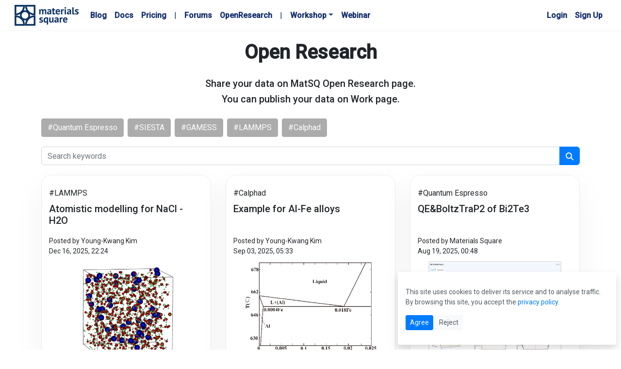

--- FILE ---
content_type: text/html; charset=UTF-8
request_url: https://www.materialssquare.com/openresearch
body_size: 5180
content:
<!doctype html>
<html lang="en">
    <head>
        <!-- CSS only -->
<link rel="stylesheet" href="https://stackpath.bootstrapcdn.com/bootstrap/4.5.0/css/bootstrap.min.css" integrity="sha384-9aIt2nRpC12Uk9gS9baDl411NQApFmC26EwAOH8WgZl5MYYxFfc+NcPb1dKGj7Sk" crossorigin="anonymous">

<!-- JS, Popper.js, and jQuery -->
<!--
<script src="https://code.jquery.com/jquery-3.5.1.slim.min.js" integrity="sha384-DfXdz2htPH0lsSSs5nCTpuj/zy4C+OGpamoFVy38MVBnE+IbbVYUew+OrCXaRkfj" crossorigin="anonymous"></script>
-->
<!-- for jquery ui -->
<!-- <script src="https://ajax.googleapis.com/ajax/libs/jquery/3.5.1/jquery.min.js"></script> -->
<script src="/ms5/cdn/js/jquery.min.js"></script>

<script src="https://cdn.jsdelivr.net/npm/popper.js@1.16.0/dist/umd/popper.min.js" integrity="sha384-Q6E9RHvbIyZFJoft+2mJbHaEWldlvI9IOYy5n3zV9zzTtmI3UksdQRVvoxMfooAo" crossorigin="anonymous"></script>
<script defer src="https://stackpath.bootstrapcdn.com/bootstrap/4.5.0/js/bootstrap.min.js" integrity="sha384-OgVRvuATP1z7JjHLkuOU7Xw704+h835Lr+6QL9UvYjZE3Ipu6Tp75j7Bh/kR0JKI" crossorigin="anonymous"></script>

<!-- fontawesome (setting : schan) -->
<script src="https://kit.fontawesome.com/4e0c0943e3.js" crossorigin="anonymous"></script>
<link href="https://fonts.googleapis.com/css2?family=Lato:wght@900&family=Roboto&display=swap" rel="stylesheet">

<!-- import Lato font -->
<link rel="preconnect" href="https://fonts.googleapis.com">
<link rel="preconnect" href="https://fonts.gstatic.com" crossorigin>
<link href="https://fonts.googleapis.com/css2?family=Lato:wght@100;300;400;700;900&family=Roboto:wght@500&display=swap" rel="stylesheet">
<style>
[v-cloak]{
    display:none;
}
@font-face{
 font-family : 'RobotoCondensedRegular';
 src:url('/ms_fonts/RobotoCondensed-Regular.ttf');
 font-display: swap;
}
@font-face{
 font-family : 'Carlito';
 src:url('/ms_fonts/Carlito-Regular.ttf');
}

body{
	margin:0;
	font-family:Roboto;
}
.section_wrapper{
	padding:50px;
/* padding-left:94px; */
}
.message{
	text-align:center;
	display:block;
	width:80%;
	margin-left:auto;
	margin-right:auto;
}
.message .title{
	color:white;
	font-size:2.5em;
	margin:20px 0;
	font-weight:bold;
}
.message .desc{
	text-align:center;
	color:white;
	margin:20px 0;
}
.message .buttons{
	margin:20px 0 6px;
}
.message .btn{
	font-size:1.3em;
	color:white;
	margin-bottom:15px;
	margin-left:15px;
	font-weight:bold;
	width:196px;
	padding-top:15px;
	padding-bottom:15px;
}
.message .btn-register{
	background-color:rgba(16,204,190,1);
}
.message .btn-demo{
	border-color:rgba(229,229,229,1);
}










/* Work */
.ms5-work-module-wrapper{
	width:100%;
	background-color:rgb(243,248,255);
}
.ms5-work-module-wrapper .module-header{
	padding:15px 15px 0 15px;
}
.ms5-work-module-wrapper .module-tree{
	font-family: HelveticaNeue;
    font-style: normal;
    font-weight: normal;
    font-size: 12px;
    color: rgba(54,151,242,1);
}
.ms5-work-module-wrapper .module-title{
    white-space: nowrap;
    text-align: left;
    font-family: arial, roboto;
    font-style: normal;
    font-weight: bold;
    font-size: 20px;
    color: rgba(48,48,48,1);
}
.ms5-work-module-wrapper .module-main{
	padding:15px;
	background-color:white;
}
.ms5-work-module-wrapper .nav-tabs{
	display:flex;
	list-style:none;
	padding:0;
	border-bottom:none;
	margin-bottom:0;
}

.ms5-work-module-wrapper .nav-item{

}
.ms5-work-module-wrapper .nav-link{
	padding:10px 30px;
    text-align: center;
    font-family: HelveticaNeue;
    font-style: normal;
    font-weight: normal;
    font-size: 16px;
	color:rgba(54,151,242,1);
}
.ms5-work-module-wrapper .nav-link.active{
/*    color: rgba(96,96,96,1); */
	border:none;
}



.service .service_title{
	font-size:41px;
	font-weight:bold;
}
.service .service_subtitle{
	margin:12px 0;
	font-size:21px;
	color:rgba(17,53,103,1);
}
.service .service_img{
	right:0;
}
.modal{
	z-index:9997;
}
.modal-backdrop {
/*    z-index:10001;*/
    z-index:9996;
}
  @keyframes spin {
	  to { -webkit-transform: rotate(360deg); }
  }
  @-webkit-keyframes spin {
	  to { -webkit-transform: rotate(360deg); }
  }
  .loading-module-wrapper{
	  top: 0px; 
	  background-color: #fffd; 
	  color: #fff; 
	  text-align:center;
	  left: 0px;
	  height:100%;
	  width:100%;
	  position:absolute;
	  z-index:2
  }
  .loading-module-spinner-wrapper {
	  position:absolute;
	  left:0;
	  right:0;
	  top:0;
	  bottom:0;
	  margin:auto;
	  height:50px;
  }
  .loading-module-spinner {
	  display: inline-block;
	  width: 50px;
	  height: 50px;
	  border: 3px solid #137b8544;
	  border-radius: 50%;
	  border-top-color: #137b85;
	  animation: spin 1s ease-in-out infinite;
	  -webkit-animation: spin 1s ease-in-out infinite;
  }
  /* vue-toast
   * navigation 보다 1개 추가
   */
   .v-toast {
        z-index:11001 !important;
    }
</style>

<!-- Anti-flicker snippet (recommended)  -->
<style>.async-hide { opacity: 0 !important} </style>
<script>
function loginCheck() {
    window.appState = {
        isLoggedIn: false,
        userId: null,
        nlogin: null,
        isFirstPage: null    };
}
window.onload = ()=>{
    loginCheck();
};
</script>
<meta name='csrf-token' content='Zjga9NVTQdLNrtDqxInXYgcILs8Y8NgL8LF94Jgt'>
<script src="/js/app.js?id=b71e4cc702167791b569"></script>
<script src="/js/vlab.js?id=be5736ced462ae8af7fe?ver=210308"></script>

<meta name="google" content="notranslate" />
<link rel="icon" href="/img/index/favicon.png">
<title>Open Research - Materials Square</title>
<meta name="description" content="Share your research with us.">
<meta name="keywords" content="materials square, virtual lab, matsq, dft, density functional theory, molecular dynamics, calphad, computational science, 2d materials, materials simulation, materials research, polymer simulation, atomic simulation, phase diagram, quantum physics, 버추얼랩, 머터리얼스 스퀘어, matsq">
<meta property="og:title" content="Open Research - Materials Square">
<meta property="og:description" content="Share your research with us.">
<meta property="og:url" content="http://www.materialssquare.com/openresearch">
<meta property="og:type" content="website">
<meta property="og:site_name" content="Materials Square">
<meta property="og:image" content="/openresearch/img/2025/12/16/BJWtRQzWPaPYUVtrB541NlOFzA0AdDewKafYrX63.png">

<meta name="twitter:title" content="Open Research - Materials Square">
<meta name="twitter:image" content="/openresearch/img/2025/12/16/BJWtRQzWPaPYUVtrB541NlOFzA0AdDewKafYrX63.png">
<meta name="twitter:description" content="Share your research with us.">
<script type="application/ld+json">{"@context":"https://schema.org","@type":"WebSite","name":"Open Research","description":"Share your research with us.","url":"http://www.materialssquare.com/openresearch","image":["https://www.materialssquare.com/ms5//img/logo.png","/openresearch/img/2025/12/16/BJWtRQzWPaPYUVtrB541NlOFzA0AdDewKafYrX63.png"]}</script>
<meta name="viewport" content="width=device-width, initial-scale=1">

<script>
	function signInOrMoveWork(){
		let isLoggedIn = "0";
		if(isLoggedIn == '1'){
			location.href = '/work';
		} else {
			location.href='https://accounts.materialssquare.com/register?registerFrom=matsq';
		}
	}
</script>
        	<script src="https://cdnjs.cloudflare.com/ajax/libs/moment.js/2.24.0/moment.min.js"></script>
    </head>
    <body>
        <script>
    window.isLoggedin = '' || 0;
    window.samlHost = "https://accounts.materialssquare.com/";
    window.verified ='' || 0;
    // TODO env 못가져오는것 확인
    window.appLive = '1' || 0;
</script>
<div id="matsq-nav" ></div>
<div id="global-tools"></div>
<script src="/js/event-bus.js?id=6c5e33eee37a32f2dca0"></script>
<script src="/js/global-tools.js?id=a699e80e06612ca78373"></script>
<script src="/js/nav.js?id=3fb499e738403593924e"></script>        	<!-- <link rel="stylesheet" href="/new_index/css/style.css"> -->
	<div id="works"></div>
	<script src="/js/open-research.js?id=f293eba6e9499232084e"></script>
        <style>
.index-footer-wrapper{
	padding:30px 0;
	z-index: 10000;
}
.footer-web.index-footer-wrapper{
	display: flex;
    justify-content: space-between;
}
.index-footer-logo-wrapper{
	/*
	padding-left:77px;
	padding-top:41.5px;
	*/
}
/*
.index-footer-items-spacer{
	padding-top:41.5px;
	min-width:200px;
}
*/
.index-footer-items-wrapper{
	/*
	padding-top:41.5px;
	padding-bottom:30px;
	*/
	padding:0 45px;
}
.index-footer-items-wrapper .item-title{
	font-weight:bold;
	font-size:16px;
	margin:12px 0;
}

.index-footer-items-wrapper .item-link{
	display:block;
	margin:10px 0;
	color: #545b62;
	font-size:14px;
}
.index-footer-items-wrapper .item-link:hover {
    color: #007bff !important;
		text-decoration: none !important;
}
.company-info{
	margin-top:20px;
	color:#636363;
}
/* .company-info.en{
	display:none;
} */
.footer-policy-info{
	color:#636363;
}
.footer-policy-info a{
	font-size: 12px;
}
.footer-policy-btn{
    margin-right: 10px;
    color: #636363;
}
.footer-mobile{
	display:none;
}
@media screen and (max-width: 1024px) {
	.index-footer-items-wrapper {
    padding: 0px 25px;
	}
}
@media screen and (max-width: 768px) {
    /* 모바일 버전 스타일 */
	.index-footer-wrapper {
			padding: 30px 5px;
	}
	.footer-mobile{
		display:block;
	}
	.footer-web{
		display:none !important;
	}
	.index-footer-items-wrapper .item-title{
		display: flex;
    justify-content: space-between;
    font-size: 16px;
    padding: 15px 5px;
    margin: 0;
    color: #212529;
    border-bottom: 1px solid #e9ecef;
	}
	.mobile-items-box {
    display: none;
    padding: 0px 10px;
    line-height: 25px;
	}
	.company-info {
    padding: 10px 5px;
	}
	.index-footer-items-wrapper{
		/*
		padding-top:41.5px;
		padding-bottom:30px;
		*/
		padding:0 15px;
	}
	.index-footer-items-wrapper .item-link {
			display: block;
			margin: 10px 0;
			color: #6c757d;
			font-size: 13px;
	}
	.mobile-social-box a{
		padding: 0px 7px;
    color: #6c757d;
		cursor: pointer;
	}
	.mobile-social-box a:hover{
    color: #007bff;
	}
	.item-dropdown-btn.active i {
    transform: rotate(-180deg);
    transition: all .3s;
}
}
</style>

<div class="container">
	<div class='index-footer-wrapper footer-web'>
		<div class='index-footer-logo-wrapper'>
			<img src="/ms5/img/matsq-logo-footer.png" style="margin-top: 10px; height: 43px;">
			<div class="korean-only company-info">
				<p style="font-size:12px;">
					주식회사 버추얼랩<br/>
					서울특별시 성동구 아차산로17길 49, 1024호<br/>
					사업자등록번호 : 518-86-00387<br/>
                    대표자 : 이민호<br/>
                    통신판매업 신고번호 : 제2020-서울성동-02984호<br/>
					고객센터 : 02-3293-0204<br/>
					Fax : 02-3293-0205
				</p>
				<div class="footer-policy-info">
					<a href="/privacy" class="footer-policy-btn" target="_blank">
						<span class="">개인정보처리방침</span>
					</a>|
					<a href="/terms_service" class="footer-policy-btn" target="_blank" style="margin-left:10px;">
						<span class="">이용약관</span>
					</a>
				</div>
			</div>
			<div class="company-info en">
				<p style="font-size:12px;">
					Virtual Lab, Inc.<br/>
					1024, 49 17-gil Achasan-ro, Seongdong-gu, Seoul, South Korea<br/>
					Tel +82 2 3293 0204<br/>
					Email support@matsq.com<br/>
				</p>
				<div class="footer-policy-info">
					<a href="/privacy" class="footer-policy-btn" target="_blank">
						<span class="">Privacy Policy</span>
					</a>|
					<a href="/terms_service" class="footer-policy-btn" style="margin-left:10px;" target="_blank">
						<span class="">Terms of Service</span>
					</a>
				</div>
			</div>
		</div>
		<div style="display:flex;">
			<div class='index-footer-items-wrapper'>
				<div class=item-title>Simulation </div>
				<a href="/feature/materials/dft" class=item-link target="_blank">Materials DFT</a>
				<a href="/feature/materials/md" class=item-link target="_blank">Materials MD</a>
				<a href="/feature/chemistry/dft" class=item-link target="_blank">Chemistry DFT</a>
				<a href="/feature/chemistry/md" class=item-link target="_blank">Chemistry MD</a>
				<a href=/feature/calphad class=item-link target="_blank">Calphad</a>
			</div>
			<div class='index-footer-items-wrapper'>
				<div class=item-title>Plans & Pricing</div>
				<a href=/pricing class=item-link>Cloud Computing & Storage</a>
				<a href=/pricing class=item-link>Thermodynamics Database</a>
				<!--<a class=item-link>Academy Plan</a>-->
				<a href=/pricing#unlimited class=item-link>Unlimited Plan</a>
				<a href=/pricing#support class=item-link>Support Plan</a>
				
			</div>
			<div class='index-footer-items-wrapper'>
				<div class=item-title>Resources</div>
				<a href=https://docs.materialssquare.com class=item-link>Documentation</a>
				<a href=/blog class=item-link>Blog</a>
                <a href="https://community.materialssquare.com" target="_blank" class=item-link>Forums</a>
				<a href=/openresearch class=item-link>Open research</a>
				<!-- <a href=/release_note class=item-link>Release Note</a> -->
									<a href="/acknowledgment" class="item-link">Acknowledgement</a>
									<!-- <a href="/privacy" class="item-link">Privacy</a> -->
			</div>
			<div class='index-footer-items-wrapper'>
				<div class=item-title>Social</div>
				<a href=https://www.youtube.com/channel/UC4upvaUGXAs29zI39PCCPNg target="_blank" class=item-link>Youtube</a>
				<a href=https://www.facebook.com/materialssquare/ class=item-link target="_blank">Facebook</a>
				<a href=https://www.virtuallab.co.kr/en/ class=item-link target="_blank">Company</a>
			</div>
		</div>
	</div>
	<!---------모바일 버전------------>
	<div class='index-footer-wrapper row footer-mobile'>
		<div class='index-footer-logo-wrapper col'>
			<img src="/ms5/img/matsq-logo-footer.png" style="margin-bottom: 20px;">
		</div>
		<div class='index-footer-items-wrapper col'>
			<div class=item-title onclick="mobileMenu(0)">Simulation
				<span class="item-dropdown-btn"><i class="dropdownicon fas fa-chevron-down"></i></span>
			</div>
			<div class="mobile-items-box">
				<a href="/feature/materials/dft" class=item-link target="_blank">Materials DFT</a>
				<a href="/feature/materials/md" class=item-link target="_blank">Materials MD</a>
				<a href="/feature/chemistry/dft" class=item-link target="_blank">Chemistry DFT</a>
				<a href="/feature/chemistry/md" class=item-link target="_blank">Chemistry MD</a>
				<a href=/feature/calphad class=item-link target="_blank">Calphad</a>
			</div>
		</div>
		<div class='index-footer-items-wrapper col'>
			<div class=item-title onclick="mobileMenu(1)">Plans & Pricing
				<span class="item-dropdown-btn"><i class="dropdownicon fas fa-chevron-down"></i></span>
			</div>
			<div class="mobile-items-box">
				<a href=/pricing class=item-link>Cloud Computing & Storage</a>
				<a href=/pricing class=item-link>Thermodynamics Database</a>
				<!--<a class=item-link>Academy Plan</a>-->
				<a href=/pricing#unlimited class=item-link>Unlimited Plan</a>
				<a href=/pricing#support class=item-link>Support Plan</a>
				
			</div>
		</div>
		<div class='index-footer-items-wrapper col'>
			<div class=item-title onclick="mobileMenu(2)">Resources
				<span class="item-dropdown-btn"><i class="dropdownicon fas fa-chevron-down"></i></span>
			</div>
			<div class="mobile-items-box">
				<a href=https://docs.materialssquare.com class=item-link>Documentation</a>
				<a href=/blog class=item-link>Blog</a>
				<a href="https://community.materialssquare.com" target="_blank" class=item-link>Forums</a>
				<a href=/openresearch class=item-link>Open research</a>
				<!-- <a href=/release_note class=item-link>Release Note</a> -->
								<a href="/acknowledgment" class="item-link">Acknowledgement</a>
								<!-- <a href="/privacy" class="item-link">Privacy</a> -->
			</div>
		</div>
		<div class='index-footer-items-wrapper col'>
			<div class=item-title>Social
			<div class="mobile-social-box">
				<a href=https://www.youtube.com/channel/UC4upvaUGXAs29zI39PCCPNg target="_blank" ><i class="fab fa-youtube"></i></a>
				<a href=https://www.facebook.com/materialssquare/ target="_blank"><i class="fab fa-facebook-square"></i></a>
				<a href=https://www.virtuallab.co.kr/en/  target="_blank"><i class="far fa-building"></i></a>
			</div>
			</div>
		</div>
		<div class="index-footer-items-wrapper col">
			<div class="korean-only company-info">
				<p style="font-size:12px;">
					주식회사 버추얼랩<br/>
					서울특별시 성동구 아차산로17길 49, 1024호<br/>
					사업자등록번호 : 518-86-00387<br/>
                    대표자 : 이민호<br/>
                    통신판매업 신고번호 : 제2020-서울성동-02984호<br/>
					고객센터 : 02-3293-0204<br/>
					Fax : 02-3293-0205
				</p>
				<div class="footer-policy-info">
					<a href="/privacy" class="footer-policy-btn" target="_blank">
						<span class="">개인정보처리방침</span>
					</a>|
					<a href="/terms_service" class="footer-policy-btn" target="_blank" style="margin-left:10px;">
						<span class="">이용약관</span>
					</a>
				</div>
			</div>
			<div class="company-info en">
				<p style="font-size:12px;">
					Virtual Lab, Inc.<br/>
					1024, 49 17-gil Achasan-ro, Seongdong-gu, Seoul, South Korea<br/>
					Tel +82 2 3293 0204<br/>
					Email support@matsq.com<br/>
				</p>
				<div class="footer-policy-info">
					<a href="/privacy" class="footer-policy-btn" target="_blank">
						<span class="">Privacy Policy</span>
					</a>|
					<a href="/terms_service" class="footer-policy-btn" style="margin-left:10px;" target="_blank">
						<span class="">Terms of Service</span>
					</a>
				</div>
			</div>
		</div>
	</div>
</div>
<script>
	document.addEventListener("DOMContentLoaded", function(){
        console.log('here!!!');
		///언어별 푸터 변경
		if(navigator.language.slice(0, 2) == 'ko'){
			document.querySelector('.korean-only.company-info').style.display = '';
            document.querySelector('.en.company-info').style.display='none';
		}else{
            document.querySelector('.korean-only.company-info').style.display = 'none';
			document.querySelector('.en.company-info').style.display='block';
		}
		// ///모바일 드롭다운 함수
		// const button = document.getElementsByClassName("item-dropdown-btn")[0];
		// button.addEventListener('click', event => {
		// 	console.log(event);
		// });
	
	});
function mobileMenu(idx){
	let targets =	document.getElementsByClassName("mobile-items-box");
	if(targets[idx].style.display ==="block"){
		targets[idx].style.display="none";
	}else{
		targets[idx].style.display="block";
	}
	document.getElementsByClassName("item-dropdown-btn")[idx].classList.toggle("active")
}
</script>
    </body>
</html>

--- FILE ---
content_type: text/javascript
request_url: https://www.materialssquare.com/js/open-research.js?id=f293eba6e9499232084e
body_size: 195974
content:
!function(t){var n={};function e(r){if(n[r])return n[r].exports;var o=n[r]={i:r,l:!1,exports:{}};return t[r].call(o.exports,o,o.exports,e),o.l=!0,o.exports}e.m=t,e.c=n,e.d=function(t,n,r){e.o(t,n)||Object.defineProperty(t,n,{enumerable:!0,get:r})},e.r=function(t){"undefined"!=typeof Symbol&&Symbol.toStringTag&&Object.defineProperty(t,Symbol.toStringTag,{value:"Module"}),Object.defineProperty(t,"__esModule",{value:!0})},e.t=function(t,n){if(1&n&&(t=e(t)),8&n)return t;if(4&n&&"object"==typeof t&&t&&t.__esModule)return t;var r=Object.create(null);if(e.r(r),Object.defineProperty(r,"default",{enumerable:!0,value:t}),2&n&&"string"!=typeof t)for(var o in t)e.d(r,o,function(n){return t[n]}.bind(null,o));return r},e.n=function(t){var n=t&&t.__esModule?function(){return t.default}:function(){return t};return e.d(n,"a",n),n},e.o=function(t,n){return Object.prototype.hasOwnProperty.call(t,n)},e.p="/",e(e.s=11)}({"+eM2":function(t,n,e){var r=e("LK4I");"string"==typeof r&&(r=[[t.i,r,""]]);var o={hmr:!0,transform:void 0,insertInto:void 0};e("aET+")(r,o);r.locals&&(t.exports=r.locals)},11:function(t,n,e){t.exports=e("OMDF")},"2e7d":function(t,n,e){"use strict";e.r(n);var r=e("o0o1"),o=e.n(r),i={name:"matsq-search-form",props:{searchUrl:{require:!0},selectLabel:{require:!1,default:"type"},selectedTypeList:{require:!1,default:function(){return[]}},inputType:{require:!1,default:"text"},allType:{require:!0,default:function(){return[]}}},data:function(){return{currentSearchKeywords:""}},watch:{selectedType:function(t){}},created:function(){},methods:{searchData:function(){var t=this;this.$emit("update-loading",!0);var n,e=this.searchUrl;0===this.selectedTypeList.length&&(n=this.allType.map((function(t){return t.text}))),this.selectedTypeList.length>0&&(n=this.selectedTypeList),e+="?",e+=n.map((function(t){return"type[]=".concat(encodeURIComponent(t))})).join("&"),this.currentSearchKeywords&&(e+="&keywords="+this.currentSearchKeywords),this.$vlabFetch(e,{method:"GET"}).then((function(n){n.ok&&t.$emit("search-result",n.data),t.$emit("update-loading",!1)}))}}},a=(e("YsTp"),e("KHd+")),s=Object(a.a)(i,(function(){var t=this,n=t.$createElement,e=t._self._c||n;return e("div",{staticClass:"my-3 input-group"},["checkbox"===t.inputType?e("input",{directives:[{name:"model",rawName:"v-model",value:t.currentSearchKeywords,expression:"currentSearchKeywords"}],staticClass:"form-control",staticStyle:{"border-radius":"0.375em 0 0 0.375em"},attrs:{placeholder:"Search keywords",type:"checkbox"},domProps:{checked:Array.isArray(t.currentSearchKeywords)?t._i(t.currentSearchKeywords,null)>-1:t.currentSearchKeywords},on:{keypress:function(n){return!n.type.indexOf("key")&&t._k(n.keyCode,"enter",13,n.key,"Enter")?null:t.searchData(n)},change:function(n){var e=t.currentSearchKeywords,r=n.target,o=!!r.checked;if(Array.isArray(e)){var i=t._i(e,null);r.checked?i<0&&(t.currentSearchKeywords=e.concat([null])):i>-1&&(t.currentSearchKeywords=e.slice(0,i).concat(e.slice(i+1)))}else t.currentSearchKeywords=o}}}):"radio"===t.inputType?e("input",{directives:[{name:"model",rawName:"v-model",value:t.currentSearchKeywords,expression:"currentSearchKeywords"}],staticClass:"form-control",staticStyle:{"border-radius":"0.375em 0 0 0.375em"},attrs:{placeholder:"Search keywords",type:"radio"},domProps:{checked:t._q(t.currentSearchKeywords,null)},on:{keypress:function(n){return!n.type.indexOf("key")&&t._k(n.keyCode,"enter",13,n.key,"Enter")?null:t.searchData(n)},change:function(n){t.currentSearchKeywords=null}}}):e("input",{directives:[{name:"model",rawName:"v-model",value:t.currentSearchKeywords,expression:"currentSearchKeywords"}],staticClass:"form-control",staticStyle:{"border-radius":"0.375em 0 0 0.375em"},attrs:{placeholder:"Search keywords",type:t.inputType},domProps:{value:t.currentSearchKeywords},on:{keypress:function(n){return!n.type.indexOf("key")&&t._k(n.keyCode,"enter",13,n.key,"Enter")?null:t.searchData(n)},input:function(n){n.target.composing||(t.currentSearchKeywords=n.target.value)}}}),t._v(" "),e("div",{staticClass:"input-group-append"},[e("button",{staticClass:"btn btn-primary",staticStyle:{"border-radius":"0 0.375em 0.375em 0"},on:{click:t.searchData}},[e("svg",{attrs:{xmlns:"http://www.w3.org/2000/svg",height:"1em",viewBox:"0 0 512 512"}},[e("path",{staticClass:"font-awesome-search-icon",attrs:{d:"M416 208c0 45.9-14.9 88.3-40 122.7L502.6 457.4c12.5 12.5 12.5 32.8 0 45.3s-32.8 12.5-45.3 0L330.7 376c-34.4 25.2-76.8 40-122.7 40C93.1 416 0 322.9 0 208S93.1 0 208 0S416 93.1 416 208zM208 352a144 144 0 1 0 0-288 144 144 0 1 0 0 288z"}})])])])])}),[],!1,null,"582668b6",null).exports,l={name:"no-search-result"},c=(e("4G1O"),Object(a.a)(l,(function(){var t=this.$createElement;return(this._self._c||t)("img",{staticClass:"no-result",attrs:{src:"/ms5/img/blog/empty.png",alt:"no search-result"}})}),[],!1,null,"49f18250",null).exports);function d(t,n){var e=Object.keys(t);if(Object.getOwnPropertySymbols){var r=Object.getOwnPropertySymbols(t);n&&(r=r.filter((function(n){return Object.getOwnPropertyDescriptor(t,n).enumerable}))),e.push.apply(e,r)}return e}function u(t){for(var n=1;n<arguments.length;n++){var e=null!=arguments[n]?arguments[n]:{};n%2?d(Object(e),!0).forEach((function(n){p(t,n,e[n])})):Object.getOwnPropertyDescriptors?Object.defineProperties(t,Object.getOwnPropertyDescriptors(e)):d(Object(e)).forEach((function(n){Object.defineProperty(t,n,Object.getOwnPropertyDescriptor(e,n))}))}return t}function p(t,n,e){return n in t?Object.defineProperty(t,n,{value:e,enumerable:!0,configurable:!0,writable:!0}):t[n]=e,t}function f(t){return function(t){if(Array.isArray(t))return b(t)}(t)||function(t){if("undefined"!=typeof Symbol&&Symbol.iterator in Object(t))return Array.from(t)}(t)||function(t,n){if(!t)return;if("string"==typeof t)return b(t,n);var e=Object.prototype.toString.call(t).slice(8,-1);"Object"===e&&t.constructor&&(e=t.constructor.name);if("Map"===e||"Set"===e)return Array.from(t);if("Arguments"===e||/^(?:Ui|I)nt(?:8|16|32)(?:Clamped)?Array$/.test(e))return b(t,n)}(t)||function(){throw new TypeError("Invalid attempt to spread non-iterable instance.\nIn order to be iterable, non-array objects must have a [Symbol.iterator]() method.")}()}function b(t,n){(null==n||n>t.length)&&(n=t.length);for(var e=0,r=new Array(n);e<n;e++)r[e]=t[e];return r}var m={props:{list:{type:Array,default:function(){return[]}}},data:function(){return{isMobile:!1}},mounted:function(){window.addEventListener("resize",this.checkScreenSize)},methods:{checkScreenSize:function(){this.isMobile=window.innerWidth<576},toggleValue:function(t){this.$emit("update:list",[].concat(f(this.list.slice(0,t)),[u(u({},this.list[t]),{},{value:!this.list[t].value})],f(this.list.slice(t+1))))}}};e("Dw4Y");function h(t){return function(t){if(Array.isArray(t))return g(t)}(t)||function(t){if("undefined"!=typeof Symbol&&Symbol.iterator in Object(t))return Array.from(t)}(t)||function(t,n){if(!t)return;if("string"==typeof t)return g(t,n);var e=Object.prototype.toString.call(t).slice(8,-1);"Object"===e&&t.constructor&&(e=t.constructor.name);if("Map"===e||"Set"===e)return Array.from(t);if("Arguments"===e||/^(?:Ui|I)nt(?:8|16|32)(?:Clamped)?Array$/.test(e))return g(t,n)}(t)||function(){throw new TypeError("Invalid attempt to spread non-iterable instance.\nIn order to be iterable, non-array objects must have a [Symbol.iterator]() method.")}()}function g(t,n){(null==n||n>t.length)&&(n=t.length);for(var e=0,r=new Array(n);e<n;e++)r[e]=t[e];return r}function v(t,n,e,r,o,i,a){try{var s=t[i](a),l=s.value}catch(t){return void e(t)}s.done?n(l):Promise.resolve(l).then(r,o)}function y(t){return function(){var n=this,e=arguments;return new Promise((function(r,o){var i=t.apply(n,e);function a(t){v(i,r,o,a,s,"next",t)}function s(t){v(i,r,o,a,s,"throw",t)}a(void 0)}))}}var w={el:"#works",components:{MatsqSearchForm:s,tagGorup:Object(a.a)(m,(function(){var t=this,n=t.$createElement,e=t._self._c||n;return e("div",{staticClass:"tag-wrapper"},t._l(t.list,(function(n,r){return e("button",{key:r,staticClass:"btn btn-primary m-1 ",class:{active:n.value,"btn-sm":t.isMobile},attrs:{type:"button"},on:{click:function(n){return t.toggleValue(r)}}},[t._v("\n        "+t._s("#"+n.text)+"\n    ")])})),0)}),[],!1,null,"b6b1f3b4",null).exports,noSearchResult:c},data:{isLoading:!1,category:"Quantum Espresso",categoryList:["Quantum Espresso","SIESTA","GAMESS","LAMMPS","Calphad"],categoryEventList:[],categoryTags:null,categoryInfoHtml:{"1st Follow Me contest":'\n\t\t<p style="text-align: center;">\n\t\t\tThis page is for the 1st Follow Me contest.\n\t\t</p>\n\t\t\t\t',"2nd Follow Me contest":'\n\t\t<p style="text-align: center;">\n\t\tThis page is for the 2nd Follow Me contest.</p>\n\t\t\t\t',"3rd Follow Me contest":'\n\t\t<p style="text-align: center;">\nThis page is for the 3rd Follow Me contest.\n</p>\n\t\t\t\t',"Quantum Espresso":'\n\t\t\t<div style="text-align:center;">\n\t\t\t\tShare your data on MatSQ Open Research page.<br>\n\t\t\t\tYou can publish your data on Work page.\n\t\t\t</div>\n\t\t\t\t',GAMESS:'\n\t\t\t<div style="text-align:center;">\n\t\t\t\tShare your data on MatSQ Open Research page.<br>\n\t\t\t\tYou can publish your data on Work page.\n\t\t\t</div>\n\t\t\t\t',LAMMPS:'\n\t\t\t<div style="text-align:center;">\n\t\t\t\tShare your data on MatSQ Open Research page.<br>\n\t\t\t\tYou can publish your data on Work page.\n\t\t\t</div>\n\t\t\t\t',Calphad:'\n\t\t\t<div style="text-align:center;">\n\t\t\t\tShare your data on MatSQ Open Research page.<br>\n\t\t\t\tYou can publish your data on Work page.\n\t\t\t</div>\n\t\t\t\t'},works:[],worksViewList:[]},watch:{categoryTags:{deep:!0,handler:function(){var t=this;this.$nextTick(y(o.a.mark((function n(){return o.a.wrap((function(n){for(;;)switch(n.prev=n.next){case 0:return t.$set(t,"works",[]),n.next=3,t.$refs.matsqSearchForm.searchData();case 3:case"end":return n.stop()}}),n)}))))}}},computed:{selectedCategoryList:function(){return this.categoryTags.reduce((function(t,n){return n.value?[].concat(h(t),[n.text]):t}),[])}},created:function(){this.checkAdditionalMenu(),this.categoryInitFromQuery(),this.categoryTagInit()},mounted:function(){this.setAutoLoadList()},methods:{getSrc:function(t){return-1!=t.search("/img/sample/")?t:"/openresearch/img/"+t},loadList:function(){var t=this;return y(o.a.mark((function n(){var e,r,i;return o.a.wrap((function(n){for(;;)switch(n.prev=n.next){case 0:return e="/openresearch/category/"+t.category,n.next=3,fetch(e,{headers:{"X-CSRF-TOKEN":document.querySelector('meta[name="csrf-token"]').content,"Content-Type":"application/json"}});case 3:return r=n.sent,n.next=6,r.json();case 6:(i=n.sent).forEach((function(n){n.src=t.getSrc(n.thumbnail)})),t.works=i,t.worksViewList=[],t.addItemToViewList();case 11:case"end":return n.stop()}}),n)})))()},selectCategory:function(t){var n=arguments.length>1&&void 0!==arguments[1]&&arguments[1];this.category=t,n?document.querySelector("#dropdown-buttons button").classList.add("selected"):document.querySelector("#dropdown-buttons button").classList.remove("selected"),this.loadList()},checkAdditionalMenu:function(){var t=this;return y(o.a.mark((function n(){var e,r;return o.a.wrap((function(n){for(;;)switch(n.prev=n.next){case 0:return n.next=2,fetch("/openresearch/category",{headers:{"Content-Type":"application/json","X-CSRF-TOKEN":document.querySelector('meta[name="csrf-token"]').content}});case 2:return e=n.sent,n.next=5,e.json();case 5:(r=n.sent).success&&r.categoryList.forEach((function(n){t.categoryEventList.push(n)}));case 7:case"end":return n.stop()}}),n)})))()},categoryTagInit:function(){var t=[].concat(h(this.categoryList),h(this.categoryEventList));this.$set(this,"categoryTags",t.map((function(t){return{text:t,value:!1}})))},categoryInitFromQuery:function(){var t=new URLSearchParams(window.location.search).get("category");this.categoryList.includes(t)&&(this.category=t)},moment:moment,getSearchResult:function(t){var n=this;t.workList.forEach((function(t){t.src=n.getSrc(t.thumbnail)})),this.works=t.workList,this.worksViewList=[],this.addItemToViewList()},addItemToViewList:function(){this.worksViewList=this.worksViewList.concat(this.works.splice(0,6))},setAutoLoadList:function(){var t=this;window.onscroll=function(){t.works.length&&(document.body.scrollHeight-window.innerHeight-window.scrollY<500&&t.addItemToViewList())}}}},x=(e("HIs0"),Object(a.a)(w,(function(){var t=this,n=t.$createElement,e=t._self._c||n;return e("div",{staticClass:"container",staticStyle:{"min-height":"calc(100vh - 60px)"}},[t._m(0),t._v(" "),t._m(1),t._v(" "),e("div",{staticClass:"row mt-3"},[e("div",{staticClass:"col-12"},[e("tag-gorup",{attrs:{list:t.categoryTags},on:{"update:list":function(n){t.categoryTags=n}}})],1)]),t._v(" "),e("div",{staticClass:"row"},[e("div",{staticClass:"col"},[e("matsq-search-form",{ref:"matsqSearchForm",attrs:{searchUrl:"/openresearch/search",selectLabel:"Category",allType:t.categoryTags,selectedTypeList:t.selectedCategoryList},on:{"update-loading":function(n){return t.isLoading=n},"search-result":t.getSearchResult}})],1)]),t._v(" "),e("div",{staticClass:"row mb-5"},[t.isLoading?[t._m(2)]:!t.isLoading&&t.worksViewList.length?t._l(t.worksViewList,(function(n){return e("div",{key:n.work,staticClass:"col-md-6 col-lg-4 col-12 my-1"},[e("div",{staticClass:"shadow-light-lg lift research-card-wrapper"},[e("div",{staticClass:"mb-2"},[t._v("\n                        #"+t._s(n.category)+"\n                    ")]),t._v(" "),e("h5",[t._v(t._s(n.title))]),t._v(" "),e("div",{staticClass:"user-name"},[t._v("\n                        Posted by\n                        "+t._s(n.name?n.name:"Unknown")+"\n                    ")]),t._v(" "),e("div",{staticClass:"posted-date"},[t._v("\n                        "+t._s(t.moment(n.created_at).format("MMM DD, YYYY, HH:mm"))+"\n                    ")]),t._v(" "),e("div",{staticStyle:{"text-align":"center",height:"200px",margin:"10px auto"}},[e("img",{staticStyle:{"max-width":"100%","max-height":"100%",position:"realtive"},attrs:{src:n.src}})]),t._v(" "),e("div",{staticStyle:{"margin-top":"10px"}},[e("p",{staticStyle:{margin:"0","white-space":"normal","word-break":"break-word",height:"85px","overflow-y":"auto"}},[t._v("\n                            "+t._s("null"==n.description?"":n.description)+"\n                        ")]),t._v(" "),e("div",{staticClass:"mt-3"},[e("a",{attrs:{href:"/work/"+n.work,target:"_blank"}},[e("button",{staticClass:"btn btn-sm btn-outline-primary",staticStyle:{float:"right"}},[t._v("\n                                    See Data\n                                ")])])])])])])})):[e("no-search-result")]],2)])}),[function(){var t=this.$createElement,n=this._self._c||t;return n("div",{staticClass:"row"},[n("div",{staticClass:"col-md-12"},[n("h1",{staticStyle:{padding:"20px","text-align":"center","font-weight":"bold"}},[this._v("\n                Open Research\n            ")])])])},function(){var t=this.$createElement,n=this._self._c||t;return n("div",{staticClass:"row"},[n("h5",{staticClass:"col-12 text-center"},[this._v("\n            Share your data on MatSQ Open Research page.\n        ")]),this._v(" "),n("h5",{staticClass:"col-12 text-center"},[this._v("\n            You can publish your data on Work page.\n        ")])])},function(){var t=this.$createElement,n=this._self._c||t;return n("div",{staticClass:"col-12 d-flex justify-content-center align-items-center",staticStyle:{height:"50vh"}},[n("div",{staticClass:"spinner-border",staticStyle:{border:"1rem solid var(--primary)","border-right-color":"transparent",width:"10rem",height:"10rem"},attrs:{role:"status"}},[n("span",{staticClass:"sr-only"},[this._v("Loading...")])])])}],!1,null,null,null));n.default=x.exports},"3peD":function(t,n,e){var r=e("aPNC");"string"==typeof r&&(r=[[t.i,r,""]]);var o={hmr:!0,transform:void 0,insertInto:void 0};e("aET+")(r,o);r.locals&&(t.exports=r.locals)},"4G1O":function(t,n,e){"use strict";var r=e("3peD");e.n(r).a},"5jjG":function(t,n,e){var r=e("rttq");"string"==typeof r&&(r=[[t.i,r,""]]);var o={hmr:!0,transform:void 0,insertInto:void 0};e("aET+")(r,o);r.locals&&(t.exports=r.locals)},"80DQ":function(t,n,e){(t.exports=e("I1BE")(!1)).push([t.i,"@charset \"UTF-8\";\n/*!\n * BootstrapVue Custom CSS (https://bootstrap-vue.org)\n */\n.bv-no-focus-ring:focus {\n  outline: none;\n}\n\n@media (max-width: 575.98px) {\n  .bv-d-xs-down-none {\n    display: none !important;\n  }\n}\n@media (max-width: 767.98px) {\n  .bv-d-sm-down-none {\n    display: none !important;\n  }\n}\n@media (max-width: 991.98px) {\n  .bv-d-md-down-none {\n    display: none !important;\n  }\n}\n@media (max-width: 1199.98px) {\n  .bv-d-lg-down-none {\n    display: none !important;\n  }\n}\n.bv-d-xl-down-none {\n  display: none !important;\n}\n\n.form-control.focus {\n  color: #495057;\n  background-color: #fff;\n  border-color: #80bdff;\n  outline: 0;\n  box-shadow: 0 0 0 0.2rem rgba(0, 123, 255, 0.25);\n}\n.form-control.focus.is-valid {\n  border-color: #28a745;\n  box-shadow: 0 0 0 0.2rem rgba(40, 167, 69, 0.25);\n}\n.form-control.focus.is-invalid {\n  border-color: #dc3545;\n  box-shadow: 0 0 0 0.2rem rgba(220, 53, 69, 0.25);\n}\n\n.b-avatar {\n  display: inline-flex;\n  align-items: center;\n  justify-content: center;\n  vertical-align: middle;\n  flex-shrink: 0;\n  width: 2.5rem;\n  height: 2.5rem;\n  font-size: inherit;\n  font-weight: 400;\n  line-height: 1;\n  max-width: 100%;\n  max-height: auto;\n  text-align: center;\n  overflow: visible;\n  position: relative;\n  transition: color 0.15s ease-in-out, background-color 0.15s ease-in-out, box-shadow 0.15s ease-in-out;\n}\n.b-avatar:focus {\n  outline: 0;\n}\n.b-avatar.btn, .b-avatar[href] {\n  padding: 0;\n  border: 0;\n}\n.b-avatar.btn .b-avatar-img img, .b-avatar[href] .b-avatar-img img {\n  transition: transform 0.15s ease-in-out;\n}\n.b-avatar.btn:not(:disabled):not(.disabled), .b-avatar[href]:not(:disabled):not(.disabled) {\n  cursor: pointer;\n}\n.b-avatar.btn:not(:disabled):not(.disabled):hover .b-avatar-img img, .b-avatar[href]:not(:disabled):not(.disabled):hover .b-avatar-img img {\n  transform: scale(1.15);\n}\n.b-avatar.disabled, .b-avatar:disabled, .b-avatar[disabled] {\n  opacity: 0.65;\n  pointer-events: none;\n}\n.b-avatar .b-avatar-custom,\n.b-avatar .b-avatar-text,\n.b-avatar .b-avatar-img {\n  border-radius: inherit;\n  width: 100%;\n  height: 100%;\n  overflow: hidden;\n  display: flex;\n  justify-content: center;\n  align-items: center;\n  -webkit-mask-image: radial-gradient(white, black);\n  mask-image: radial-gradient(white, black);\n}\n.b-avatar .b-avatar-text {\n  text-transform: uppercase;\n  white-space: nowrap;\n}\n.b-avatar[href] {\n  text-decoration: none;\n}\n.b-avatar > .b-icon {\n  width: 60%;\n  height: auto;\n  max-width: 100%;\n}\n.b-avatar .b-avatar-img img {\n  width: 100%;\n  height: 100%;\n  max-height: auto;\n  border-radius: inherit;\n  -o-object-fit: cover;\n  object-fit: cover;\n}\n.b-avatar .b-avatar-badge {\n  position: absolute;\n  min-height: 1.5em;\n  min-width: 1.5em;\n  padding: 0.25em;\n  line-height: 1;\n  border-radius: 10em;\n  font-size: 70%;\n  font-weight: 700;\n  z-index: 1;\n}\n\n.b-avatar-sm {\n  width: 1.5rem;\n  height: 1.5rem;\n}\n.b-avatar-sm .b-avatar-text {\n  font-size: calc(0.6rem);\n}\n.b-avatar-sm .b-avatar-badge {\n  font-size: calc(0.42rem);\n}\n\n.b-avatar-lg {\n  width: 3.5rem;\n  height: 3.5rem;\n}\n.b-avatar-lg .b-avatar-text {\n  font-size: calc(1.4rem);\n}\n.b-avatar-lg .b-avatar-badge {\n  font-size: calc(0.98rem);\n}\n\n.b-avatar-group .b-avatar-group-inner {\n  display: flex;\n  flex-wrap: wrap;\n}\n.b-avatar-group .b-avatar {\n  border: 1px solid #dee2e6;\n}\n.b-avatar-group a.b-avatar:hover:not(.disabled):not(disabled),\n.b-avatar-group .btn.b-avatar:hover:not(.disabled):not(disabled) {\n  z-index: 1;\n}\n\n.b-calendar {\n  display: inline-flex;\n}\n.b-calendar .b-calendar-inner {\n  min-width: 250px;\n}\n.b-calendar .b-calendar-header,\n.b-calendar .b-calendar-nav {\n  margin-bottom: 0.25rem;\n}\n.b-calendar .b-calendar-nav .btn {\n  padding: 0.25rem;\n}\n.b-calendar output {\n  padding: 0.25rem;\n  font-size: 80%;\n}\n.b-calendar output.readonly {\n  background-color: #e9ecef;\n  opacity: 1;\n}\n.b-calendar .b-calendar-footer {\n  margin-top: 0.5rem;\n}\n.b-calendar .b-calendar-grid {\n  padding: 0;\n  margin: 0;\n  overflow: hidden;\n}\n.b-calendar .b-calendar-grid .row {\n  flex-wrap: nowrap;\n}\n.b-calendar .b-calendar-grid-caption {\n  padding: 0.25rem;\n}\n.b-calendar .b-calendar-grid-body .col[data-date] .btn {\n  width: 32px;\n  height: 32px;\n  font-size: 14px;\n  line-height: 1;\n  margin: 3px auto;\n  padding: 9px 0;\n}\n.b-calendar .btn:disabled, .b-calendar .btn.disabled, .b-calendar .btn[aria-disabled=true] {\n  cursor: default;\n  pointer-events: none;\n}\n\n.card-img-left {\n  border-top-left-radius: calc(0.25rem - 1px);\n  border-bottom-left-radius: calc(0.25rem - 1px);\n}\n\n.card-img-right {\n  border-top-right-radius: calc(0.25rem - 1px);\n  border-bottom-right-radius: calc(0.25rem - 1px);\n}\n\n.dropdown:not(.dropleft) .dropdown-toggle.dropdown-toggle-no-caret::after {\n  display: none !important;\n}\n.dropdown.dropleft .dropdown-toggle.dropdown-toggle-no-caret::before {\n  display: none !important;\n}\n.dropdown .dropdown-menu:focus {\n  outline: none;\n}\n\n.b-dropdown-form {\n  display: inline-block;\n  padding: 0.25rem 1.5rem;\n  width: 100%;\n  clear: both;\n  font-weight: 400;\n}\n.b-dropdown-form:focus {\n  outline: 1px dotted !important;\n  outline: 5px auto -webkit-focus-ring-color !important;\n}\n.b-dropdown-form.disabled, .b-dropdown-form:disabled {\n  outline: 0 !important;\n  color: #6c757d;\n  pointer-events: none;\n}\n\n.b-dropdown-text {\n  display: inline-block;\n  padding: 0.25rem 1.5rem;\n  margin-bottom: 0;\n  width: 100%;\n  clear: both;\n  font-weight: lighter;\n}\n\n.custom-checkbox.b-custom-control-lg,\n.input-group-lg .custom-checkbox {\n  font-size: 1.25rem;\n  line-height: 1.5;\n  padding-left: 1.875rem;\n}\n.custom-checkbox.b-custom-control-lg .custom-control-label::before,\n.input-group-lg .custom-checkbox .custom-control-label::before {\n  top: 0.3125rem;\n  left: -1.875rem;\n  width: 1.25rem;\n  height: 1.25rem;\n  border-radius: 0.3rem;\n}\n.custom-checkbox.b-custom-control-lg .custom-control-label::after,\n.input-group-lg .custom-checkbox .custom-control-label::after {\n  top: 0.3125rem;\n  left: -1.875rem;\n  width: 1.25rem;\n  height: 1.25rem;\n  background-size: 50% 50%;\n}\n\n.custom-checkbox.b-custom-control-sm,\n.input-group-sm .custom-checkbox {\n  font-size: 0.875rem;\n  line-height: 1.5;\n  padding-left: 1.3125rem;\n}\n.custom-checkbox.b-custom-control-sm .custom-control-label::before,\n.input-group-sm .custom-checkbox .custom-control-label::before {\n  top: 0.21875rem;\n  left: -1.3125rem;\n  width: 0.875rem;\n  height: 0.875rem;\n  border-radius: 0.2rem;\n}\n.custom-checkbox.b-custom-control-sm .custom-control-label::after,\n.input-group-sm .custom-checkbox .custom-control-label::after {\n  top: 0.21875rem;\n  left: -1.3125rem;\n  width: 0.875rem;\n  height: 0.875rem;\n  background-size: 50% 50%;\n}\n\n.custom-switch.b-custom-control-lg,\n.input-group-lg .custom-switch {\n  padding-left: 2.8125rem;\n}\n.custom-switch.b-custom-control-lg .custom-control-label,\n.input-group-lg .custom-switch .custom-control-label {\n  font-size: 1.25rem;\n  line-height: 1.5;\n}\n.custom-switch.b-custom-control-lg .custom-control-label::before,\n.input-group-lg .custom-switch .custom-control-label::before {\n  top: 0.3125rem;\n  height: 1.25rem;\n  left: -2.8125rem;\n  width: 2.1875rem;\n  border-radius: 0.625rem;\n}\n.custom-switch.b-custom-control-lg .custom-control-label::after,\n.input-group-lg .custom-switch .custom-control-label::after {\n  top: calc( 0.3125rem + 2px );\n  left: calc( -2.8125rem + 2px );\n  width: calc( 1.25rem - 4px );\n  height: calc( 1.25rem - 4px );\n  border-radius: 0.625rem;\n  background-size: 50% 50%;\n}\n.custom-switch.b-custom-control-lg .custom-control-input:checked ~ .custom-control-label::after,\n.input-group-lg .custom-switch .custom-control-input:checked ~ .custom-control-label::after {\n  transform: translateX(0.9375rem);\n}\n\n.custom-switch.b-custom-control-sm,\n.input-group-sm .custom-switch {\n  padding-left: 1.96875rem;\n}\n.custom-switch.b-custom-control-sm .custom-control-label,\n.input-group-sm .custom-switch .custom-control-label {\n  font-size: 0.875rem;\n  line-height: 1.5;\n}\n.custom-switch.b-custom-control-sm .custom-control-label::before,\n.input-group-sm .custom-switch .custom-control-label::before {\n  top: 0.21875rem;\n  left: -1.96875rem;\n  width: 1.53125rem;\n  height: 0.875rem;\n  border-radius: 0.4375rem;\n}\n.custom-switch.b-custom-control-sm .custom-control-label::after,\n.input-group-sm .custom-switch .custom-control-label::after {\n  top: calc( 0.21875rem + 2px );\n  left: calc( -1.96875rem + 2px );\n  width: calc( 0.875rem - 4px );\n  height: calc( 0.875rem - 4px );\n  border-radius: 0.4375rem;\n  background-size: 50% 50%;\n}\n.custom-switch.b-custom-control-sm .custom-control-input:checked ~ .custom-control-label::after,\n.input-group-sm .custom-switch .custom-control-input:checked ~ .custom-control-label::after {\n  transform: translateX(0.65625rem);\n}\n\n.input-group > .input-group-prepend > .btn-group > .btn,\n.input-group > .input-group-append:not(:last-child) > .btn-group > .btn,\n.input-group > .input-group-append:last-child > .btn-group:not(:last-child):not(.dropdown-toggle) > .btn {\n  border-top-right-radius: 0;\n  border-bottom-right-radius: 0;\n}\n.input-group > .input-group-append > .btn-group > .btn,\n.input-group > .input-group-prepend:not(:first-child) > .btn-group > .btn,\n.input-group > .input-group-prepend:first-child > .btn-group:not(:first-child) > .btn {\n  border-top-left-radius: 0;\n  border-bottom-left-radius: 0;\n}\n\n.b-form-btn-label-control.form-control {\n  display: flex;\n  align-items: stretch;\n  height: auto;\n  padding: 0;\n  background-image: none;\n}\n.input-group .b-form-btn-label-control.form-control {\n  padding: 0;\n}\n\n[dir=rtl] .b-form-btn-label-control.form-control, .b-form-btn-label-control.form-control[dir=rtl] {\n  flex-direction: row-reverse;\n}\n[dir=rtl] .b-form-btn-label-control.form-control > label, .b-form-btn-label-control.form-control[dir=rtl] > label {\n  text-align: right;\n}\n\n.b-form-btn-label-control.form-control > .btn {\n  line-height: 1;\n  font-size: inherit;\n  box-shadow: none !important;\n  border: 0;\n}\n.b-form-btn-label-control.form-control > .btn:disabled {\n  pointer-events: none;\n}\n.b-form-btn-label-control.form-control.is-valid > .btn {\n  color: #28a745;\n}\n.b-form-btn-label-control.form-control.is-invalid > .btn {\n  color: #dc3545;\n}\n.b-form-btn-label-control.form-control > .dropdown-menu {\n  padding: 0.5rem;\n}\n.b-form-btn-label-control.form-control > .form-control {\n  height: auto;\n  min-height: calc(calc(1.5em + 0.75rem + 2px) - 2px);\n  padding-left: 0.25rem;\n  margin: 0;\n  border: 0;\n  outline: 0;\n  background: transparent;\n  word-break: break-word;\n  font-size: inherit;\n  white-space: normal;\n  cursor: pointer;\n}\n.b-form-btn-label-control.form-control > .form-control.form-control-sm {\n  min-height: calc(calc(1.5em + 0.5rem + 2px) - 2px);\n}\n.b-form-btn-label-control.form-control > .form-control.form-control-lg {\n  min-height: calc(calc(1.5em + 1rem + 2px) - 2px);\n}\n.input-group.input-group-sm .b-form-btn-label-control.form-control > .form-control {\n  min-height: calc(calc(1.5em + 0.5rem + 2px) - 2px);\n  padding-top: 0.25rem;\n  padding-bottom: 0.25rem;\n}\n\n.input-group.input-group-lg .b-form-btn-label-control.form-control > .form-control {\n  min-height: calc(calc(1.5em + 1rem + 2px) - 2px);\n  padding-top: 0.5rem;\n  padding-bottom: 0.5rem;\n}\n\n.b-form-btn-label-control.form-control[aria-disabled=true], .b-form-btn-label-control.form-control[aria-readonly=true] {\n  background-color: #e9ecef;\n  opacity: 1;\n}\n.b-form-btn-label-control.form-control[aria-disabled=true] {\n  pointer-events: none;\n}\n.b-form-btn-label-control.form-control[aria-disabled=true] > label {\n  cursor: default;\n}\n\n.b-form-btn-label-control.btn-group > .dropdown-menu {\n  padding: 0.5rem;\n}\n\n.custom-file-label {\n  white-space: nowrap;\n  overflow-x: hidden;\n}\n\n.b-custom-control-lg.custom-file,\n.b-custom-control-lg .custom-file-input,\n.b-custom-control-lg .custom-file-label,\n.input-group-lg.custom-file,\n.input-group-lg .custom-file-input,\n.input-group-lg .custom-file-label {\n  font-size: 1.25rem;\n  height: calc(1.5em + 1rem + 2px);\n}\n.b-custom-control-lg .custom-file-label,\n.b-custom-control-lg .custom-file-label:after,\n.input-group-lg .custom-file-label,\n.input-group-lg .custom-file-label:after {\n  padding: 0.5rem 1rem;\n  line-height: 1.5;\n}\n.b-custom-control-lg .custom-file-label,\n.input-group-lg .custom-file-label {\n  border-radius: 0.3rem;\n}\n.b-custom-control-lg .custom-file-label::after,\n.input-group-lg .custom-file-label::after {\n  font-size: inherit;\n  height: calc( 1.5em + 1rem );\n  border-radius: 0 0.3rem 0.3rem 0;\n}\n\n.b-custom-control-sm.custom-file,\n.b-custom-control-sm .custom-file-input,\n.b-custom-control-sm .custom-file-label,\n.input-group-sm.custom-file,\n.input-group-sm .custom-file-input,\n.input-group-sm .custom-file-label {\n  font-size: 0.875rem;\n  height: calc(1.5em + 0.5rem + 2px);\n}\n.b-custom-control-sm .custom-file-label,\n.b-custom-control-sm .custom-file-label:after,\n.input-group-sm .custom-file-label,\n.input-group-sm .custom-file-label:after {\n  padding: 0.25rem 0.5rem;\n  line-height: 1.5;\n}\n.b-custom-control-sm .custom-file-label,\n.input-group-sm .custom-file-label {\n  border-radius: 0.2rem;\n}\n.b-custom-control-sm .custom-file-label::after,\n.input-group-sm .custom-file-label::after {\n  font-size: inherit;\n  height: calc( 1.5em + 0.5rem );\n  border-radius: 0 0.2rem 0.2rem 0;\n}\n\n.was-validated .form-control:invalid, .was-validated .form-control:valid, .form-control.is-invalid, .form-control.is-valid {\n  background-position: right calc(0.375em + 0.1875rem) center;\n}\n\ninput[type=color].form-control {\n  height: calc(1.5em + 0.75rem + 2px);\n  padding: 0.125rem 0.25rem;\n}\n\ninput[type=color].form-control.form-control-sm,\n.input-group-sm input[type=color].form-control {\n  height: calc(1.5em + 0.5rem + 2px);\n  padding: 0.125rem 0.25rem;\n}\n\ninput[type=color].form-control.form-control-lg,\n.input-group-lg input[type=color].form-control {\n  height: calc(1.5em + 1rem + 2px);\n  padding: 0.125rem 0.25rem;\n}\n\ninput[type=color].form-control:disabled {\n  background-color: #adb5bd;\n  opacity: 0.65;\n}\n\n.input-group > .custom-range {\n  position: relative;\n  flex: 1 1 auto;\n  width: 1%;\n  margin-bottom: 0;\n}\n.input-group > .custom-range + .form-control,\n.input-group > .custom-range + .form-control-plaintext,\n.input-group > .custom-range + .custom-select,\n.input-group > .custom-range + .custom-range,\n.input-group > .custom-range + .custom-file {\n  margin-left: -1px;\n}\n.input-group > .form-control + .custom-range,\n.input-group > .form-control-plaintext + .custom-range,\n.input-group > .custom-select + .custom-range,\n.input-group > .custom-range + .custom-range,\n.input-group > .custom-file + .custom-range {\n  margin-left: -1px;\n}\n.input-group > .custom-range:focus {\n  z-index: 3;\n}\n.input-group > .custom-range:not(:last-child) {\n  border-top-right-radius: 0;\n  border-bottom-right-radius: 0;\n}\n.input-group > .custom-range:not(:first-child) {\n  border-top-left-radius: 0;\n  border-bottom-left-radius: 0;\n}\n.input-group > .custom-range {\n  height: calc(1.5em + 0.75rem + 2px);\n  padding: 0 0.75rem;\n  background-color: #fff;\n  background-clip: padding-box;\n  border: 1px solid #ced4da;\n  height: calc(1.5em + 0.75rem + 2px);\n  border-radius: 0.25rem;\n  transition: border-color 0.15s ease-in-out, box-shadow 0.15s ease-in-out;\n}\n@media (prefers-reduced-motion: reduce) {\n  .input-group > .custom-range {\n    transition: none;\n  }\n}\n.input-group > .custom-range:focus {\n  color: #495057;\n  background-color: #fff;\n  border-color: #80bdff;\n  outline: 0;\n  box-shadow: 0 0 0 0.2rem rgba(0, 123, 255, 0.25);\n}\n.input-group > .custom-range:disabled, .input-group > .custom-range[readonly] {\n  background-color: #e9ecef;\n}\n\n.input-group-lg > .custom-range {\n  height: calc(1.5em + 1rem + 2px);\n  padding: 0 1rem;\n  border-radius: 0.3rem;\n}\n\n.input-group-sm > .custom-range {\n  height: calc(1.5em + 0.5rem + 2px);\n  padding: 0 0.5rem;\n  border-radius: 0.2rem;\n}\n\n.was-validated .input-group .custom-range:valid, .input-group .custom-range.is-valid {\n  border-color: #28a745;\n}\n.was-validated .input-group .custom-range:valid:focus, .input-group .custom-range.is-valid:focus {\n  border-color: #28a745;\n  box-shadow: 0 0 0 0.2rem rgba(40, 167, 69, 0.25);\n}\n\n.was-validated .custom-range:valid:focus::-webkit-slider-thumb, .custom-range.is-valid:focus::-webkit-slider-thumb {\n  box-shadow: 0 0 0 1px #fff, 0 0 0 0.2rem #9be7ac;\n}\n.was-validated .custom-range:valid:focus::-moz-range-thumb, .custom-range.is-valid:focus::-moz-range-thumb {\n  box-shadow: 0 0 0 1px #fff, 0 0 0 0.2rem #9be7ac;\n}\n.was-validated .custom-range:valid:focus::-ms-thumb, .custom-range.is-valid:focus::-ms-thumb {\n  box-shadow: 0 0 0 1px #fff, 0 0 0 0.2rem #9be7ac;\n}\n.was-validated .custom-range:valid::-webkit-slider-thumb, .custom-range.is-valid::-webkit-slider-thumb {\n  background-color: #28a745;\n  background-image: none;\n}\n.was-validated .custom-range:valid::-webkit-slider-thumb:active, .custom-range.is-valid::-webkit-slider-thumb:active {\n  background-color: #9be7ac;\n  background-image: none;\n}\n.was-validated .custom-range:valid::-webkit-slider-runnable-track, .custom-range.is-valid::-webkit-slider-runnable-track {\n  background-color: rgba(40, 167, 69, 0.35);\n}\n.was-validated .custom-range:valid::-moz-range-thumb, .custom-range.is-valid::-moz-range-thumb {\n  background-color: #28a745;\n  background-image: none;\n}\n.was-validated .custom-range:valid::-moz-range-thumb:active, .custom-range.is-valid::-moz-range-thumb:active {\n  background-color: #9be7ac;\n  background-image: none;\n}\n.was-validated .custom-range:valid::-moz-range-track, .custom-range.is-valid::-moz-range-track {\n  background: rgba(40, 167, 69, 0.35);\n}\n.was-validated .custom-range:valid ~ .valid-feedback,\n.was-validated .custom-range:valid ~ .valid-tooltip, .custom-range.is-valid ~ .valid-feedback,\n.custom-range.is-valid ~ .valid-tooltip {\n  display: block;\n}\n.was-validated .custom-range:valid::-ms-thumb, .custom-range.is-valid::-ms-thumb {\n  background-color: #28a745;\n  background-image: none;\n}\n.was-validated .custom-range:valid::-ms-thumb:active, .custom-range.is-valid::-ms-thumb:active {\n  background-color: #9be7ac;\n  background-image: none;\n}\n.was-validated .custom-range:valid::-ms-track-lower, .custom-range.is-valid::-ms-track-lower {\n  background: rgba(40, 167, 69, 0.35);\n}\n.was-validated .custom-range:valid::-ms-track-upper, .custom-range.is-valid::-ms-track-upper {\n  background: rgba(40, 167, 69, 0.35);\n}\n\n.was-validated .input-group .custom-range:invalid, .input-group .custom-range.is-invalid {\n  border-color: #dc3545;\n}\n.was-validated .input-group .custom-range:invalid:focus, .input-group .custom-range.is-invalid:focus {\n  border-color: #dc3545;\n  box-shadow: 0 0 0 0.2rem rgba(220, 53, 69, 0.25);\n}\n\n.was-validated .custom-range:invalid:focus::-webkit-slider-thumb, .custom-range.is-invalid:focus::-webkit-slider-thumb {\n  box-shadow: 0 0 0 1px #fff, 0 0 0 0.2rem #f6cdd1;\n}\n.was-validated .custom-range:invalid:focus::-moz-range-thumb, .custom-range.is-invalid:focus::-moz-range-thumb {\n  box-shadow: 0 0 0 1px #fff, 0 0 0 0.2rem #f6cdd1;\n}\n.was-validated .custom-range:invalid:focus::-ms-thumb, .custom-range.is-invalid:focus::-ms-thumb {\n  box-shadow: 0 0 0 1px #fff, 0 0 0 0.2rem #f6cdd1;\n}\n.was-validated .custom-range:invalid::-webkit-slider-thumb, .custom-range.is-invalid::-webkit-slider-thumb {\n  background-color: #dc3545;\n  background-image: none;\n}\n.was-validated .custom-range:invalid::-webkit-slider-thumb:active, .custom-range.is-invalid::-webkit-slider-thumb:active {\n  background-color: #f6cdd1;\n  background-image: none;\n}\n.was-validated .custom-range:invalid::-webkit-slider-runnable-track, .custom-range.is-invalid::-webkit-slider-runnable-track {\n  background-color: rgba(220, 53, 69, 0.35);\n}\n.was-validated .custom-range:invalid::-moz-range-thumb, .custom-range.is-invalid::-moz-range-thumb {\n  background-color: #dc3545;\n  background-image: none;\n}\n.was-validated .custom-range:invalid::-moz-range-thumb:active, .custom-range.is-invalid::-moz-range-thumb:active {\n  background-color: #f6cdd1;\n  background-image: none;\n}\n.was-validated .custom-range:invalid::-moz-range-track, .custom-range.is-invalid::-moz-range-track {\n  background: rgba(220, 53, 69, 0.35);\n}\n.was-validated .custom-range:invalid ~ .invalid-feedback,\n.was-validated .custom-range:invalid ~ .invalid-tooltip, .custom-range.is-invalid ~ .invalid-feedback,\n.custom-range.is-invalid ~ .invalid-tooltip {\n  display: block;\n}\n.was-validated .custom-range:invalid::-ms-thumb, .custom-range.is-invalid::-ms-thumb {\n  background-color: #dc3545;\n  background-image: none;\n}\n.was-validated .custom-range:invalid::-ms-thumb:active, .custom-range.is-invalid::-ms-thumb:active {\n  background-color: #f6cdd1;\n  background-image: none;\n}\n.was-validated .custom-range:invalid::-ms-track-lower, .custom-range.is-invalid::-ms-track-lower {\n  background: rgba(220, 53, 69, 0.35);\n}\n.was-validated .custom-range:invalid::-ms-track-upper, .custom-range.is-invalid::-ms-track-upper {\n  background: rgba(220, 53, 69, 0.35);\n}\n\n.custom-radio.b-custom-control-lg,\n.input-group-lg .custom-radio {\n  font-size: 1.25rem;\n  line-height: 1.5;\n  padding-left: 1.875rem;\n}\n.custom-radio.b-custom-control-lg .custom-control-label::before,\n.input-group-lg .custom-radio .custom-control-label::before {\n  top: 0.3125rem;\n  left: -1.875rem;\n  width: 1.25rem;\n  height: 1.25rem;\n  border-radius: 50%;\n}\n.custom-radio.b-custom-control-lg .custom-control-label::after,\n.input-group-lg .custom-radio .custom-control-label::after {\n  top: 0.3125rem;\n  left: -1.875rem;\n  width: 1.25rem;\n  height: 1.25rem;\n  background: no-repeat 50%/50% 50%;\n}\n\n.custom-radio.b-custom-control-sm,\n.input-group-sm .custom-radio {\n  font-size: 0.875rem;\n  line-height: 1.5;\n  padding-left: 1.3125rem;\n}\n.custom-radio.b-custom-control-sm .custom-control-label::before,\n.input-group-sm .custom-radio .custom-control-label::before {\n  top: 0.21875rem;\n  left: -1.3125rem;\n  width: 0.875rem;\n  height: 0.875rem;\n  border-radius: 50%;\n}\n.custom-radio.b-custom-control-sm .custom-control-label::after,\n.input-group-sm .custom-radio .custom-control-label::after {\n  top: 0.21875rem;\n  left: -1.3125rem;\n  width: 0.875rem;\n  height: 0.875rem;\n  background: no-repeat 50%/50% 50%;\n}\n\n.b-rating {\n  text-align: center;\n}\n.b-rating.d-inline-flex {\n  width: auto;\n}\n.b-rating .b-rating-star,\n.b-rating .b-rating-value {\n  padding: 0 0.25em;\n}\n.b-rating .b-rating-value {\n  min-width: 2.5em;\n}\n.b-rating .b-rating-star {\n  display: inline-flex;\n  justify-content: center;\n  outline: 0;\n}\n.b-rating .b-rating-star .b-rating-icon {\n  display: inline-flex;\n  transition: all 0.15s ease-in-out;\n}\n.b-rating.disabled, .b-rating:disabled {\n  background-color: #e9ecef;\n  color: #6c757d;\n}\n.b-rating:not(.disabled):not(.readonly) .b-rating-star {\n  cursor: pointer;\n}\n.b-rating:not(.disabled):not(.readonly):focus:not(:hover) .b-rating-star.focused .b-rating-icon,\n.b-rating:not(.disabled):not(.readonly) .b-rating-star:hover .b-rating-icon {\n  transform: scale(1.5);\n}\n.b-rating[dir=rtl] .b-rating-star-half {\n  transform: scale(-1, 1);\n}\n\n.b-form-spinbutton {\n  text-align: center;\n  overflow: hidden;\n  background-image: none;\n  padding: 0;\n}\n[dir=rtl] .b-form-spinbutton:not(.flex-column), .b-form-spinbutton[dir=rtl]:not(.flex-column) {\n  flex-direction: row-reverse;\n}\n\n.b-form-spinbutton output {\n  font-size: inherit;\n  outline: 0;\n  border: 0;\n  background-color: transparent;\n  width: auto;\n  margin: 0;\n  padding: 0 0.25rem;\n}\n.b-form-spinbutton output > div,\n.b-form-spinbutton output > bdi {\n  display: block;\n  min-width: 2.25em;\n  height: 1.5em;\n}\n.b-form-spinbutton.flex-column {\n  height: auto;\n  width: auto;\n}\n.b-form-spinbutton.flex-column output {\n  margin: 0 0.25rem;\n  padding: 0.25rem 0;\n}\n.b-form-spinbutton:not(.d-inline-flex):not(.flex-column) {\n  output-width: 100%;\n}\n.b-form-spinbutton.d-inline-flex:not(.flex-column) {\n  width: auto;\n}\n.b-form-spinbutton .btn {\n  line-height: 1;\n  box-shadow: none !important;\n}\n.b-form-spinbutton .btn:disabled {\n  pointer-events: none;\n}\n.b-form-spinbutton .btn:hover:not(:disabled) > div > .b-icon {\n  transform: scale(1.25);\n}\n.b-form-spinbutton.disabled, .b-form-spinbutton.readonly {\n  background-color: #e9ecef;\n}\n.b-form-spinbutton.disabled {\n  pointer-events: none;\n}\n\n.b-form-tags .b-form-tags-list {\n  margin-top: -0.25rem;\n}\n.b-form-tags .b-form-tags-list .b-from-tags-field,\n.b-form-tags .b-form-tags-list .b-form-tag {\n  margin-top: 0.25rem;\n}\n.b-form-tags.focus {\n  color: #495057;\n  background-color: #fff;\n  border-color: #80bdff;\n  outline: 0;\n  box-shadow: 0 0 0 0.2rem rgba(0, 123, 255, 0.25);\n}\n.b-form-tags.focus.is-valid {\n  border-color: #28a745;\n  box-shadow: 0 0 0 0.2rem rgba(40, 167, 69, 0.25);\n}\n.b-form-tags.focus.is-invalid {\n  border-color: #dc3545;\n  box-shadow: 0 0 0 0.2rem rgba(220, 53, 69, 0.25);\n}\n.b-form-tags.disabled {\n  background-color: #e9ecef;\n}\n\n.b-form-tag {\n  font-size: 75%;\n  font-weight: normal;\n  line-height: 1.5;\n  margin-right: 0.25rem;\n}\n.b-form-tag.disabled {\n  opacity: 0.75;\n}\n.b-form-tag > button.b-form-tag-remove {\n  color: inherit;\n  font-size: 125%;\n  line-height: 1;\n  float: none;\n  margin-left: 0.25rem;\n}\n\n.form-control-sm .b-form-tag {\n  line-height: 1.5;\n}\n\n.form-control-lg .b-form-tag {\n  line-height: 1.5;\n}\n\n.media-aside {\n  display: flex;\n  margin-right: 1rem;\n}\n\n.media-aside-right {\n  margin-right: 0;\n  margin-left: 1rem;\n}\n\n.modal-backdrop {\n  opacity: 0.5;\n}\n\n.b-pagination-pills .page-item .page-link {\n  border-radius: 50rem !important;\n  margin-left: 0.25rem;\n  line-height: 1;\n}\n.b-pagination-pills .page-item:first-child .page-link {\n  margin-left: 0;\n}\n\n.popover.b-popover {\n  display: block;\n  opacity: 1;\n  outline: 0;\n}\n.popover.b-popover.fade:not(.show) {\n  opacity: 0;\n}\n.popover.b-popover.show {\n  opacity: 1;\n}\n\n.b-popover-primary.popover {\n  background-color: #cce5ff;\n  border-color: #b8daff;\n}\n.b-popover-primary.bs-popover-top > .arrow::before, .b-popover-primary.bs-popover-auto[x-placement^=top] > .arrow::before {\n  border-top-color: #b8daff;\n}\n.b-popover-primary.bs-popover-top > .arrow::after, .b-popover-primary.bs-popover-auto[x-placement^=top] > .arrow::after {\n  border-top-color: #cce5ff;\n}\n.b-popover-primary.bs-popover-right > .arrow::before, .b-popover-primary.bs-popover-auto[x-placement^=right] > .arrow::before {\n  border-right-color: #b8daff;\n}\n.b-popover-primary.bs-popover-right > .arrow::after, .b-popover-primary.bs-popover-auto[x-placement^=right] > .arrow::after {\n  border-right-color: #cce5ff;\n}\n.b-popover-primary.bs-popover-bottom > .arrow::before, .b-popover-primary.bs-popover-auto[x-placement^=bottom] > .arrow::before {\n  border-bottom-color: #b8daff;\n}\n.b-popover-primary.bs-popover-bottom > .arrow::after, .b-popover-primary.bs-popover-auto[x-placement^=bottom] > .arrow::after {\n  border-bottom-color: #bdddff;\n}\n.b-popover-primary.bs-popover-bottom .popover-header::before, .b-popover-primary.bs-popover-auto[x-placement^=bottom] .popover-header::before {\n  border-bottom-color: #bdddff;\n}\n.b-popover-primary.bs-popover-left > .arrow::before, .b-popover-primary.bs-popover-auto[x-placement^=left] > .arrow::before {\n  border-left-color: #b8daff;\n}\n.b-popover-primary.bs-popover-left > .arrow::after, .b-popover-primary.bs-popover-auto[x-placement^=left] > .arrow::after {\n  border-left-color: #cce5ff;\n}\n.b-popover-primary .popover-header {\n  color: #212529;\n  background-color: #bdddff;\n  border-bottom-color: #a3d0ff;\n}\n.b-popover-primary .popover-body {\n  color: #004085;\n}\n\n.b-popover-secondary.popover {\n  background-color: #e2e3e5;\n  border-color: #d6d8db;\n}\n.b-popover-secondary.bs-popover-top > .arrow::before, .b-popover-secondary.bs-popover-auto[x-placement^=top] > .arrow::before {\n  border-top-color: #d6d8db;\n}\n.b-popover-secondary.bs-popover-top > .arrow::after, .b-popover-secondary.bs-popover-auto[x-placement^=top] > .arrow::after {\n  border-top-color: #e2e3e5;\n}\n.b-popover-secondary.bs-popover-right > .arrow::before, .b-popover-secondary.bs-popover-auto[x-placement^=right] > .arrow::before {\n  border-right-color: #d6d8db;\n}\n.b-popover-secondary.bs-popover-right > .arrow::after, .b-popover-secondary.bs-popover-auto[x-placement^=right] > .arrow::after {\n  border-right-color: #e2e3e5;\n}\n.b-popover-secondary.bs-popover-bottom > .arrow::before, .b-popover-secondary.bs-popover-auto[x-placement^=bottom] > .arrow::before {\n  border-bottom-color: #d6d8db;\n}\n.b-popover-secondary.bs-popover-bottom > .arrow::after, .b-popover-secondary.bs-popover-auto[x-placement^=bottom] > .arrow::after {\n  border-bottom-color: #dadbde;\n}\n.b-popover-secondary.bs-popover-bottom .popover-header::before, .b-popover-secondary.bs-popover-auto[x-placement^=bottom] .popover-header::before {\n  border-bottom-color: #dadbde;\n}\n.b-popover-secondary.bs-popover-left > .arrow::before, .b-popover-secondary.bs-popover-auto[x-placement^=left] > .arrow::before {\n  border-left-color: #d6d8db;\n}\n.b-popover-secondary.bs-popover-left > .arrow::after, .b-popover-secondary.bs-popover-auto[x-placement^=left] > .arrow::after {\n  border-left-color: #e2e3e5;\n}\n.b-popover-secondary .popover-header {\n  color: #212529;\n  background-color: #dadbde;\n  border-bottom-color: #ccced2;\n}\n.b-popover-secondary .popover-body {\n  color: #383d41;\n}\n\n.b-popover-success.popover {\n  background-color: #d4edda;\n  border-color: #c3e6cb;\n}\n.b-popover-success.bs-popover-top > .arrow::before, .b-popover-success.bs-popover-auto[x-placement^=top] > .arrow::before {\n  border-top-color: #c3e6cb;\n}\n.b-popover-success.bs-popover-top > .arrow::after, .b-popover-success.bs-popover-auto[x-placement^=top] > .arrow::after {\n  border-top-color: #d4edda;\n}\n.b-popover-success.bs-popover-right > .arrow::before, .b-popover-success.bs-popover-auto[x-placement^=right] > .arrow::before {\n  border-right-color: #c3e6cb;\n}\n.b-popover-success.bs-popover-right > .arrow::after, .b-popover-success.bs-popover-auto[x-placement^=right] > .arrow::after {\n  border-right-color: #d4edda;\n}\n.b-popover-success.bs-popover-bottom > .arrow::before, .b-popover-success.bs-popover-auto[x-placement^=bottom] > .arrow::before {\n  border-bottom-color: #c3e6cb;\n}\n.b-popover-success.bs-popover-bottom > .arrow::after, .b-popover-success.bs-popover-auto[x-placement^=bottom] > .arrow::after {\n  border-bottom-color: #c9e8d1;\n}\n.b-popover-success.bs-popover-bottom .popover-header::before, .b-popover-success.bs-popover-auto[x-placement^=bottom] .popover-header::before {\n  border-bottom-color: #c9e8d1;\n}\n.b-popover-success.bs-popover-left > .arrow::before, .b-popover-success.bs-popover-auto[x-placement^=left] > .arrow::before {\n  border-left-color: #c3e6cb;\n}\n.b-popover-success.bs-popover-left > .arrow::after, .b-popover-success.bs-popover-auto[x-placement^=left] > .arrow::after {\n  border-left-color: #d4edda;\n}\n.b-popover-success .popover-header {\n  color: #212529;\n  background-color: #c9e8d1;\n  border-bottom-color: #b7e1c1;\n}\n.b-popover-success .popover-body {\n  color: #155724;\n}\n\n.b-popover-info.popover {\n  background-color: #d1ecf1;\n  border-color: #bee5eb;\n}\n.b-popover-info.bs-popover-top > .arrow::before, .b-popover-info.bs-popover-auto[x-placement^=top] > .arrow::before {\n  border-top-color: #bee5eb;\n}\n.b-popover-info.bs-popover-top > .arrow::after, .b-popover-info.bs-popover-auto[x-placement^=top] > .arrow::after {\n  border-top-color: #d1ecf1;\n}\n.b-popover-info.bs-popover-right > .arrow::before, .b-popover-info.bs-popover-auto[x-placement^=right] > .arrow::before {\n  border-right-color: #bee5eb;\n}\n.b-popover-info.bs-popover-right > .arrow::after, .b-popover-info.bs-popover-auto[x-placement^=right] > .arrow::after {\n  border-right-color: #d1ecf1;\n}\n.b-popover-info.bs-popover-bottom > .arrow::before, .b-popover-info.bs-popover-auto[x-placement^=bottom] > .arrow::before {\n  border-bottom-color: #bee5eb;\n}\n.b-popover-info.bs-popover-bottom > .arrow::after, .b-popover-info.bs-popover-auto[x-placement^=bottom] > .arrow::after {\n  border-bottom-color: #c5e7ed;\n}\n.b-popover-info.bs-popover-bottom .popover-header::before, .b-popover-info.bs-popover-auto[x-placement^=bottom] .popover-header::before {\n  border-bottom-color: #c5e7ed;\n}\n.b-popover-info.bs-popover-left > .arrow::before, .b-popover-info.bs-popover-auto[x-placement^=left] > .arrow::before {\n  border-left-color: #bee5eb;\n}\n.b-popover-info.bs-popover-left > .arrow::after, .b-popover-info.bs-popover-auto[x-placement^=left] > .arrow::after {\n  border-left-color: #d1ecf1;\n}\n.b-popover-info .popover-header {\n  color: #212529;\n  background-color: #c5e7ed;\n  border-bottom-color: #b2dfe7;\n}\n.b-popover-info .popover-body {\n  color: #0c5460;\n}\n\n.b-popover-warning.popover {\n  background-color: #fff3cd;\n  border-color: #ffeeba;\n}\n.b-popover-warning.bs-popover-top > .arrow::before, .b-popover-warning.bs-popover-auto[x-placement^=top] > .arrow::before {\n  border-top-color: #ffeeba;\n}\n.b-popover-warning.bs-popover-top > .arrow::after, .b-popover-warning.bs-popover-auto[x-placement^=top] > .arrow::after {\n  border-top-color: #fff3cd;\n}\n.b-popover-warning.bs-popover-right > .arrow::before, .b-popover-warning.bs-popover-auto[x-placement^=right] > .arrow::before {\n  border-right-color: #ffeeba;\n}\n.b-popover-warning.bs-popover-right > .arrow::after, .b-popover-warning.bs-popover-auto[x-placement^=right] > .arrow::after {\n  border-right-color: #fff3cd;\n}\n.b-popover-warning.bs-popover-bottom > .arrow::before, .b-popover-warning.bs-popover-auto[x-placement^=bottom] > .arrow::before {\n  border-bottom-color: #ffeeba;\n}\n.b-popover-warning.bs-popover-bottom > .arrow::after, .b-popover-warning.bs-popover-auto[x-placement^=bottom] > .arrow::after {\n  border-bottom-color: #ffefbe;\n}\n.b-popover-warning.bs-popover-bottom .popover-header::before, .b-popover-warning.bs-popover-auto[x-placement^=bottom] .popover-header::before {\n  border-bottom-color: #ffefbe;\n}\n.b-popover-warning.bs-popover-left > .arrow::before, .b-popover-warning.bs-popover-auto[x-placement^=left] > .arrow::before {\n  border-left-color: #ffeeba;\n}\n.b-popover-warning.bs-popover-left > .arrow::after, .b-popover-warning.bs-popover-auto[x-placement^=left] > .arrow::after {\n  border-left-color: #fff3cd;\n}\n.b-popover-warning .popover-header {\n  color: #212529;\n  background-color: #ffefbe;\n  border-bottom-color: #ffe9a4;\n}\n.b-popover-warning .popover-body {\n  color: #856404;\n}\n\n.b-popover-danger.popover {\n  background-color: #f8d7da;\n  border-color: #f5c6cb;\n}\n.b-popover-danger.bs-popover-top > .arrow::before, .b-popover-danger.bs-popover-auto[x-placement^=top] > .arrow::before {\n  border-top-color: #f5c6cb;\n}\n.b-popover-danger.bs-popover-top > .arrow::after, .b-popover-danger.bs-popover-auto[x-placement^=top] > .arrow::after {\n  border-top-color: #f8d7da;\n}\n.b-popover-danger.bs-popover-right > .arrow::before, .b-popover-danger.bs-popover-auto[x-placement^=right] > .arrow::before {\n  border-right-color: #f5c6cb;\n}\n.b-popover-danger.bs-popover-right > .arrow::after, .b-popover-danger.bs-popover-auto[x-placement^=right] > .arrow::after {\n  border-right-color: #f8d7da;\n}\n.b-popover-danger.bs-popover-bottom > .arrow::before, .b-popover-danger.bs-popover-auto[x-placement^=bottom] > .arrow::before {\n  border-bottom-color: #f5c6cb;\n}\n.b-popover-danger.bs-popover-bottom > .arrow::after, .b-popover-danger.bs-popover-auto[x-placement^=bottom] > .arrow::after {\n  border-bottom-color: #f6cace;\n}\n.b-popover-danger.bs-popover-bottom .popover-header::before, .b-popover-danger.bs-popover-auto[x-placement^=bottom] .popover-header::before {\n  border-bottom-color: #f6cace;\n}\n.b-popover-danger.bs-popover-left > .arrow::before, .b-popover-danger.bs-popover-auto[x-placement^=left] > .arrow::before {\n  border-left-color: #f5c6cb;\n}\n.b-popover-danger.bs-popover-left > .arrow::after, .b-popover-danger.bs-popover-auto[x-placement^=left] > .arrow::after {\n  border-left-color: #f8d7da;\n}\n.b-popover-danger .popover-header {\n  color: #212529;\n  background-color: #f6cace;\n  border-bottom-color: #f2b4ba;\n}\n.b-popover-danger .popover-body {\n  color: #721c24;\n}\n\n.b-popover-light.popover {\n  background-color: #fefefe;\n  border-color: #fdfdfe;\n}\n.b-popover-light.bs-popover-top > .arrow::before, .b-popover-light.bs-popover-auto[x-placement^=top] > .arrow::before {\n  border-top-color: #fdfdfe;\n}\n.b-popover-light.bs-popover-top > .arrow::after, .b-popover-light.bs-popover-auto[x-placement^=top] > .arrow::after {\n  border-top-color: #fefefe;\n}\n.b-popover-light.bs-popover-right > .arrow::before, .b-popover-light.bs-popover-auto[x-placement^=right] > .arrow::before {\n  border-right-color: #fdfdfe;\n}\n.b-popover-light.bs-popover-right > .arrow::after, .b-popover-light.bs-popover-auto[x-placement^=right] > .arrow::after {\n  border-right-color: #fefefe;\n}\n.b-popover-light.bs-popover-bottom > .arrow::before, .b-popover-light.bs-popover-auto[x-placement^=bottom] > .arrow::before {\n  border-bottom-color: #fdfdfe;\n}\n.b-popover-light.bs-popover-bottom > .arrow::after, .b-popover-light.bs-popover-auto[x-placement^=bottom] > .arrow::after {\n  border-bottom-color: #f6f6f6;\n}\n.b-popover-light.bs-popover-bottom .popover-header::before, .b-popover-light.bs-popover-auto[x-placement^=bottom] .popover-header::before {\n  border-bottom-color: #f6f6f6;\n}\n.b-popover-light.bs-popover-left > .arrow::before, .b-popover-light.bs-popover-auto[x-placement^=left] > .arrow::before {\n  border-left-color: #fdfdfe;\n}\n.b-popover-light.bs-popover-left > .arrow::after, .b-popover-light.bs-popover-auto[x-placement^=left] > .arrow::after {\n  border-left-color: #fefefe;\n}\n.b-popover-light .popover-header {\n  color: #212529;\n  background-color: #f6f6f6;\n  border-bottom-color: #eaeaea;\n}\n.b-popover-light .popover-body {\n  color: #818182;\n}\n\n.b-popover-dark.popover {\n  background-color: #d6d8d9;\n  border-color: #c6c8ca;\n}\n.b-popover-dark.bs-popover-top > .arrow::before, .b-popover-dark.bs-popover-auto[x-placement^=top] > .arrow::before {\n  border-top-color: #c6c8ca;\n}\n.b-popover-dark.bs-popover-top > .arrow::after, .b-popover-dark.bs-popover-auto[x-placement^=top] > .arrow::after {\n  border-top-color: #d6d8d9;\n}\n.b-popover-dark.bs-popover-right > .arrow::before, .b-popover-dark.bs-popover-auto[x-placement^=right] > .arrow::before {\n  border-right-color: #c6c8ca;\n}\n.b-popover-dark.bs-popover-right > .arrow::after, .b-popover-dark.bs-popover-auto[x-placement^=right] > .arrow::after {\n  border-right-color: #d6d8d9;\n}\n.b-popover-dark.bs-popover-bottom > .arrow::before, .b-popover-dark.bs-popover-auto[x-placement^=bottom] > .arrow::before {\n  border-bottom-color: #c6c8ca;\n}\n.b-popover-dark.bs-popover-bottom > .arrow::after, .b-popover-dark.bs-popover-auto[x-placement^=bottom] > .arrow::after {\n  border-bottom-color: #ced0d2;\n}\n.b-popover-dark.bs-popover-bottom .popover-header::before, .b-popover-dark.bs-popover-auto[x-placement^=bottom] .popover-header::before {\n  border-bottom-color: #ced0d2;\n}\n.b-popover-dark.bs-popover-left > .arrow::before, .b-popover-dark.bs-popover-auto[x-placement^=left] > .arrow::before {\n  border-left-color: #c6c8ca;\n}\n.b-popover-dark.bs-popover-left > .arrow::after, .b-popover-dark.bs-popover-auto[x-placement^=left] > .arrow::after {\n  border-left-color: #d6d8d9;\n}\n.b-popover-dark .popover-header {\n  color: #212529;\n  background-color: #ced0d2;\n  border-bottom-color: #c1c4c5;\n}\n.b-popover-dark .popover-body {\n  color: #1b1e21;\n}\n\n.b-sidebar-outer {\n  position: fixed;\n  top: 0;\n  left: 0;\n  right: 0;\n  height: 0;\n  overflow: visible;\n  z-index: calc(1030 + 5);\n}\n\n.b-sidebar-backdrop {\n  position: fixed;\n  top: 0;\n  left: 0;\n  z-index: -1;\n  width: 100vw;\n  height: 100vh;\n  opacity: 0.6;\n}\n\n.b-sidebar {\n  display: flex;\n  flex-direction: column;\n  position: fixed;\n  top: 0;\n  width: 320px;\n  max-width: 100%;\n  height: 100vh;\n  max-height: 100%;\n  margin: 0;\n  outline: 0;\n  transform: translateX(0);\n}\n.b-sidebar.slide {\n  transition: transform 0.3s ease-in-out;\n}\n@media (prefers-reduced-motion: reduce) {\n  .b-sidebar.slide {\n    transition: none;\n  }\n}\n.b-sidebar:not(.b-sidebar-right) {\n  left: 0;\n  right: auto;\n}\n.b-sidebar:not(.b-sidebar-right).slide:not(.show) {\n  transform: translateX(-100%);\n}\n.b-sidebar:not(.b-sidebar-right) > .b-sidebar-header .close {\n  margin-left: auto;\n}\n.b-sidebar.b-sidebar-right {\n  left: auto;\n  right: 0;\n}\n.b-sidebar.b-sidebar-right.slide:not(.show) {\n  transform: translateX(100%);\n}\n.b-sidebar.b-sidebar-right > .b-sidebar-header .close {\n  margin-right: auto;\n}\n.b-sidebar > .b-sidebar-header {\n  font-size: 1.5rem;\n  padding: 0.5rem 1rem;\n  display: flex;\n  flex-direction: row;\n  flex-grow: 0;\n  align-items: center;\n}\n[dir=rtl] .b-sidebar > .b-sidebar-header {\n  flex-direction: row-reverse;\n}\n\n.b-sidebar > .b-sidebar-header .close {\n  float: none;\n  font-size: 1.5rem;\n}\n.b-sidebar > .b-sidebar-body {\n  flex-grow: 1;\n  height: 100%;\n  overflow-y: auto;\n}\n.b-sidebar > .b-sidebar-footer {\n  flex-grow: 0;\n}\n\n.b-skeleton-wrapper {\n  cursor: wait;\n}\n\n.b-skeleton {\n  position: relative;\n  overflow: hidden;\n  background-color: rgba(0, 0, 0, 0.12);\n  cursor: wait;\n  -webkit-mask-image: radial-gradient(white, black);\n  mask-image: radial-gradient(white, black);\n}\n.b-skeleton::before {\n  content: \"\\A0\";\n}\n\n.b-skeleton-text {\n  height: 1rem;\n  margin-bottom: 0.25rem;\n  border-radius: 0.25rem;\n}\n\n.b-skeleton-button {\n  width: 75px;\n  padding: 0.375rem 0.75rem;\n  font-size: 1rem;\n  line-height: 1.5;\n  border-radius: 0.25rem;\n}\n\n.b-skeleton-avatar {\n  width: 2.5em;\n  height: 2.5em;\n  border-radius: 50%;\n}\n\n.b-skeleton-input {\n  height: calc(1.5em + 0.75rem + 2px);\n  padding: 0.375rem 0.75rem;\n  line-height: 1.5;\n  border: #ced4da solid 1px;\n  border-radius: 0.25rem;\n}\n\n.b-skeleton-icon-wrapper svg {\n  color: rgba(0, 0, 0, 0.12);\n}\n\n.b-skeleton-img {\n  height: 100%;\n  width: 100%;\n}\n\n.b-skeleton-animate-wave::after {\n  content: \"\";\n  position: absolute;\n  top: 0;\n  right: 0;\n  bottom: 0;\n  left: 0;\n  z-index: 0;\n  background: linear-gradient(90deg, transparent, rgba(255, 255, 255, 0.4), transparent);\n  -webkit-animation: b-skeleton-animate-wave 1.75s linear infinite;\n  animation: b-skeleton-animate-wave 1.75s linear infinite;\n}\n@media (prefers-reduced-motion: reduce) {\n  .b-skeleton-animate-wave::after {\n    background: none;\n    -webkit-animation: none;\n    animation: none;\n  }\n}\n\n@-webkit-keyframes b-skeleton-animate-wave {\n  from {\n    transform: translateX(-100%);\n  }\n  to {\n    transform: translateX(100%);\n  }\n}\n\n@keyframes b-skeleton-animate-wave {\n  from {\n    transform: translateX(-100%);\n  }\n  to {\n    transform: translateX(100%);\n  }\n}\n.b-skeleton-animate-fade {\n  -webkit-animation: b-skeleton-animate-fade 0.875s ease-in-out alternate infinite;\n  animation: b-skeleton-animate-fade 0.875s ease-in-out alternate infinite;\n}\n@media (prefers-reduced-motion: reduce) {\n  .b-skeleton-animate-fade {\n    -webkit-animation: none;\n    animation: none;\n  }\n}\n\n@-webkit-keyframes b-skeleton-animate-fade {\n  0% {\n    opacity: 1;\n  }\n  100% {\n    opacity: 0.4;\n  }\n}\n\n@keyframes b-skeleton-animate-fade {\n  0% {\n    opacity: 1;\n  }\n  100% {\n    opacity: 0.4;\n  }\n}\n.b-skeleton-animate-throb {\n  -webkit-animation: b-skeleton-animate-throb 0.875s ease-in alternate infinite;\n  animation: b-skeleton-animate-throb 0.875s ease-in alternate infinite;\n}\n@media (prefers-reduced-motion: reduce) {\n  .b-skeleton-animate-throb {\n    -webkit-animation: none;\n    animation: none;\n  }\n}\n\n@-webkit-keyframes b-skeleton-animate-throb {\n  0% {\n    transform: scale(1);\n  }\n  100% {\n    transform: scale(0.975);\n  }\n}\n\n@keyframes b-skeleton-animate-throb {\n  0% {\n    transform: scale(1);\n  }\n  100% {\n    transform: scale(0.975);\n  }\n}\n.table.b-table.b-table-fixed {\n  table-layout: fixed;\n}\n.table.b-table.b-table-no-border-collapse {\n  border-collapse: separate;\n  border-spacing: 0;\n}\n.table.b-table[aria-busy=true] {\n  opacity: 0.55;\n}\n.table.b-table > tbody > tr.b-table-details > td {\n  border-top: none !important;\n}\n.table.b-table > caption {\n  caption-side: bottom;\n}\n.table.b-table.b-table-caption-top > caption {\n  caption-side: top !important;\n}\n.table.b-table > tbody > .table-active,\n.table.b-table > tbody > .table-active > th,\n.table.b-table > tbody > .table-active > td {\n  background-color: rgba(0, 0, 0, 0.075);\n}\n.table.b-table.table-hover > tbody > tr.table-active:hover td,\n.table.b-table.table-hover > tbody > tr.table-active:hover th {\n  color: #212529;\n  background-image: linear-gradient(rgba(0, 0, 0, 0.075), rgba(0, 0, 0, 0.075));\n  background-repeat: no-repeat;\n}\n.table.b-table > tbody > .bg-active,\n.table.b-table > tbody > .bg-active > th,\n.table.b-table > tbody > .bg-active > td {\n  background-color: rgba(255, 255, 255, 0.075) !important;\n}\n.table.b-table.table-hover.table-dark > tbody > tr.bg-active:hover td,\n.table.b-table.table-hover.table-dark > tbody > tr.bg-active:hover th {\n  color: #fff;\n  background-image: linear-gradient(rgba(255, 255, 255, 0.075), rgba(255, 255, 255, 0.075));\n  background-repeat: no-repeat;\n}\n\n.b-table-sticky-header,\n.table-responsive,\n[class*=table-responsive-] {\n  margin-bottom: 1rem;\n}\n.b-table-sticky-header > .table,\n.table-responsive > .table,\n[class*=table-responsive-] > .table {\n  margin-bottom: 0;\n}\n\n.b-table-sticky-header {\n  overflow-y: auto;\n  max-height: 300px;\n}\n\n@media print {\n  .b-table-sticky-header {\n    overflow-y: visible !important;\n    max-height: none !important;\n  }\n}\n@supports (position: sticky) {\n  .b-table-sticky-header > .table.b-table > thead > tr > th {\n    position: sticky;\n    top: 0;\n    z-index: 2;\n  }\n\n  .b-table-sticky-header > .table.b-table > thead > tr > .b-table-sticky-column,\n.b-table-sticky-header > .table.b-table > tbody > tr > .b-table-sticky-column,\n.b-table-sticky-header > .table.b-table > tfoot > tr > .b-table-sticky-column,\n.table-responsive > .table.b-table > thead > tr > .b-table-sticky-column,\n.table-responsive > .table.b-table > tbody > tr > .b-table-sticky-column,\n.table-responsive > .table.b-table > tfoot > tr > .b-table-sticky-column,\n[class*=table-responsive-] > .table.b-table > thead > tr > .b-table-sticky-column,\n[class*=table-responsive-] > .table.b-table > tbody > tr > .b-table-sticky-column,\n[class*=table-responsive-] > .table.b-table > tfoot > tr > .b-table-sticky-column {\n    position: sticky;\n    left: 0;\n  }\n  .b-table-sticky-header > .table.b-table > thead > tr > .b-table-sticky-column,\n.table-responsive > .table.b-table > thead > tr > .b-table-sticky-column,\n[class*=table-responsive-] > .table.b-table > thead > tr > .b-table-sticky-column {\n    z-index: 5;\n  }\n  .b-table-sticky-header > .table.b-table > tbody > tr > .b-table-sticky-column,\n.b-table-sticky-header > .table.b-table > tfoot > tr > .b-table-sticky-column,\n.table-responsive > .table.b-table > tbody > tr > .b-table-sticky-column,\n.table-responsive > .table.b-table > tfoot > tr > .b-table-sticky-column,\n[class*=table-responsive-] > .table.b-table > tbody > tr > .b-table-sticky-column,\n[class*=table-responsive-] > .table.b-table > tfoot > tr > .b-table-sticky-column {\n    z-index: 2;\n  }\n\n  .table.b-table > thead > tr > .table-b-table-default,\n.table.b-table > tbody > tr > .table-b-table-default,\n.table.b-table > tfoot > tr > .table-b-table-default {\n    color: #212529;\n    background-color: #fff;\n  }\n  .table.b-table.table-dark > thead > tr > .bg-b-table-default,\n.table.b-table.table-dark > tbody > tr > .bg-b-table-default,\n.table.b-table.table-dark > tfoot > tr > .bg-b-table-default {\n    color: #fff;\n    background-color: #343a40;\n  }\n  .table.b-table.table-striped > tbody > tr:nth-of-type(odd) > .table-b-table-default {\n    background-image: linear-gradient(rgba(0, 0, 0, 0.05), rgba(0, 0, 0, 0.05));\n    background-repeat: no-repeat;\n  }\n  .table.b-table.table-striped.table-dark > tbody > tr:nth-of-type(odd) > .bg-b-table-default {\n    background-image: linear-gradient(rgba(255, 255, 255, 0.05), rgba(255, 255, 255, 0.05));\n    background-repeat: no-repeat;\n  }\n  .table.b-table.table-hover > tbody > tr:hover > .table-b-table-default {\n    color: #212529;\n    background-image: linear-gradient(rgba(0, 0, 0, 0.075), rgba(0, 0, 0, 0.075));\n    background-repeat: no-repeat;\n  }\n  .table.b-table.table-hover.table-dark > tbody > tr:hover > .bg-b-table-default {\n    color: #fff;\n    background-image: linear-gradient(rgba(255, 255, 255, 0.075), rgba(255, 255, 255, 0.075));\n    background-repeat: no-repeat;\n  }\n}\n.table.b-table > thead > tr > [aria-sort],\n.table.b-table > tfoot > tr > [aria-sort] {\n  cursor: pointer;\n  background-image: none;\n  background-repeat: no-repeat;\n  background-size: 0.65em 1em;\n}\n.table.b-table > thead > tr > [aria-sort]:not(.b-table-sort-icon-left),\n.table.b-table > tfoot > tr > [aria-sort]:not(.b-table-sort-icon-left) {\n  background-position: right calc(0.75rem / 2) center;\n  padding-right: calc(0.75rem + 0.65em);\n}\n.table.b-table > thead > tr > [aria-sort].b-table-sort-icon-left,\n.table.b-table > tfoot > tr > [aria-sort].b-table-sort-icon-left {\n  background-position: left calc(0.75rem / 2) center;\n  padding-left: calc(0.75rem + 0.65em);\n}\n.table.b-table > thead > tr > [aria-sort=none],\n.table.b-table > tfoot > tr > [aria-sort=none] {\n  background-image: url(\"data:image/svg+xml,%3csvg xmlns='http://www.w3.org/2000/svg' width='101' height='101' view-box='0 0 101 101' preserveAspectRatio='none'%3e%3cpath fill='black' opacity='.3' d='M51 1l25 23 24 22H1l25-22zM51 101l25-23 24-22H1l25 22z'/%3e%3c/svg%3e\");\n}\n.table.b-table > thead > tr > [aria-sort=ascending],\n.table.b-table > tfoot > tr > [aria-sort=ascending] {\n  background-image: url(\"data:image/svg+xml,%3csvg xmlns='http://www.w3.org/2000/svg' width='101' height='101' view-box='0 0 101 101' preserveAspectRatio='none'%3e%3cpath fill='black' d='M51 1l25 23 24 22H1l25-22z'/%3e%3cpath fill='black' opacity='.3' d='M51 101l25-23 24-22H1l25 22z'/%3e%3c/svg%3e\");\n}\n.table.b-table > thead > tr > [aria-sort=descending],\n.table.b-table > tfoot > tr > [aria-sort=descending] {\n  background-image: url(\"data:image/svg+xml,%3csvg xmlns='http://www.w3.org/2000/svg' width='101' height='101' view-box='0 0 101 101' preserveAspectRatio='none'%3e%3cpath fill='black' opacity='.3' d='M51 1l25 23 24 22H1l25-22z'/%3e%3cpath fill='black' d='M51 101l25-23 24-22H1l25 22z'/%3e%3c/svg%3e\");\n}\n.table.b-table.table-dark > thead > tr > [aria-sort=none], .table.b-table.table-dark > tfoot > tr > [aria-sort=none],\n.table.b-table > .thead-dark > tr > [aria-sort=none] {\n  background-image: url(\"data:image/svg+xml,%3csvg xmlns='http://www.w3.org/2000/svg' width='101' height='101' view-box='0 0 101 101' preserveAspectRatio='none'%3e%3cpath fill='white' opacity='.3' d='M51 1l25 23 24 22H1l25-22zM51 101l25-23 24-22H1l25 22z'/%3e%3c/svg%3e\");\n}\n.table.b-table.table-dark > thead > tr > [aria-sort=ascending], .table.b-table.table-dark > tfoot > tr > [aria-sort=ascending],\n.table.b-table > .thead-dark > tr > [aria-sort=ascending] {\n  background-image: url(\"data:image/svg+xml,%3csvg xmlns='http://www.w3.org/2000/svg' width='101' height='101' view-box='0 0 101 101' preserveAspectRatio='none'%3e%3cpath fill='white' d='M51 1l25 23 24 22H1l25-22z'/%3e%3cpath fill='white' opacity='.3' d='M51 101l25-23 24-22H1l25 22z'/%3e%3c/svg%3e\");\n}\n.table.b-table.table-dark > thead > tr > [aria-sort=descending], .table.b-table.table-dark > tfoot > tr > [aria-sort=descending],\n.table.b-table > .thead-dark > tr > [aria-sort=descending] {\n  background-image: url(\"data:image/svg+xml,%3csvg xmlns='http://www.w3.org/2000/svg' width='101' height='101' view-box='0 0 101 101' preserveAspectRatio='none'%3e%3cpath fill='white' opacity='.3' d='M51 1l25 23 24 22H1l25-22z'/%3e%3cpath fill='white' d='M51 101l25-23 24-22H1l25 22z'/%3e%3c/svg%3e\");\n}\n.table.b-table > thead > tr > .table-dark[aria-sort=none],\n.table.b-table > tfoot > tr > .table-dark[aria-sort=none] {\n  background-image: url(\"data:image/svg+xml,%3csvg xmlns='http://www.w3.org/2000/svg' width='101' height='101' view-box='0 0 101 101' preserveAspectRatio='none'%3e%3cpath fill='white' opacity='.3' d='M51 1l25 23 24 22H1l25-22zM51 101l25-23 24-22H1l25 22z'/%3e%3c/svg%3e\");\n}\n.table.b-table > thead > tr > .table-dark[aria-sort=ascending],\n.table.b-table > tfoot > tr > .table-dark[aria-sort=ascending] {\n  background-image: url(\"data:image/svg+xml,%3csvg xmlns='http://www.w3.org/2000/svg' width='101' height='101' view-box='0 0 101 101' preserveAspectRatio='none'%3e%3cpath fill='white' d='M51 1l25 23 24 22H1l25-22z'/%3e%3cpath fill='white' opacity='.3' d='M51 101l25-23 24-22H1l25 22z'/%3e%3c/svg%3e\");\n}\n.table.b-table > thead > tr > .table-dark[aria-sort=descending],\n.table.b-table > tfoot > tr > .table-dark[aria-sort=descending] {\n  background-image: url(\"data:image/svg+xml,%3csvg xmlns='http://www.w3.org/2000/svg' width='101' height='101' view-box='0 0 101 101' preserveAspectRatio='none'%3e%3cpath fill='white' opacity='.3' d='M51 1l25 23 24 22H1l25-22z'/%3e%3cpath fill='white' d='M51 101l25-23 24-22H1l25 22z'/%3e%3c/svg%3e\");\n}\n.table.b-table.table-sm > thead > tr > [aria-sort]:not(.b-table-sort-icon-left),\n.table.b-table.table-sm > tfoot > tr > [aria-sort]:not(.b-table-sort-icon-left) {\n  background-position: right calc(0.3rem / 2) center;\n  padding-right: calc(0.3rem + 0.65em);\n}\n.table.b-table.table-sm > thead > tr > [aria-sort].b-table-sort-icon-left,\n.table.b-table.table-sm > tfoot > tr > [aria-sort].b-table-sort-icon-left {\n  background-position: left calc(0.3rem / 2) center;\n  padding-left: calc(0.3rem + 0.65em);\n}\n\n.table.b-table.b-table-selectable:not(.b-table-selectable-no-click) > tbody > tr {\n  cursor: pointer;\n}\n.table.b-table.b-table-selectable:not(.b-table-selectable-no-click).b-table-selecting.b-table-select-range > tbody > tr {\n  -moz-user-select: none;\n  -ms-user-select: none;\n  user-select: none;\n}\n\n@media (max-width: 575.98px) {\n  .table.b-table.b-table-stacked-sm {\n    display: block;\n    width: 100%;\n  }\n  .table.b-table.b-table-stacked-sm > caption,\n.table.b-table.b-table-stacked-sm > tbody,\n.table.b-table.b-table-stacked-sm > tbody > tr,\n.table.b-table.b-table-stacked-sm > tbody > tr > td,\n.table.b-table.b-table-stacked-sm > tbody > tr > th {\n    display: block;\n  }\n  .table.b-table.b-table-stacked-sm > thead,\n.table.b-table.b-table-stacked-sm > tfoot {\n    display: none;\n  }\n  .table.b-table.b-table-stacked-sm > thead > tr.b-table-top-row,\n.table.b-table.b-table-stacked-sm > thead > tr.b-table-bottom-row,\n.table.b-table.b-table-stacked-sm > tfoot > tr.b-table-top-row,\n.table.b-table.b-table-stacked-sm > tfoot > tr.b-table-bottom-row {\n    display: none;\n  }\n  .table.b-table.b-table-stacked-sm > caption {\n    caption-side: top !important;\n  }\n  .table.b-table.b-table-stacked-sm > tbody > tr > [data-label]::before {\n    content: attr(data-label);\n    width: 40%;\n    float: left;\n    text-align: right;\n    overflow-wrap: break-word;\n    font-weight: bold;\n    font-style: normal;\n    padding: 0 calc(1rem / 2) 0 0;\n    margin: 0;\n  }\n  .table.b-table.b-table-stacked-sm > tbody > tr > [data-label]::after {\n    display: block;\n    clear: both;\n    content: \"\";\n  }\n  .table.b-table.b-table-stacked-sm > tbody > tr > [data-label] > div {\n    display: inline-block;\n    width: calc(100% - 40%);\n    padding: 0 0 0 calc(1rem / 2);\n    margin: 0;\n  }\n  .table.b-table.b-table-stacked-sm > tbody > tr.top-row, .table.b-table.b-table-stacked-sm > tbody > tr.bottom-row {\n    display: none;\n  }\n  .table.b-table.b-table-stacked-sm > tbody > tr > :first-child {\n    border-top-width: 3px;\n  }\n  .table.b-table.b-table-stacked-sm > tbody > tr > [rowspan] + td,\n.table.b-table.b-table-stacked-sm > tbody > tr > [rowspan] + th {\n    border-top-width: 3px;\n  }\n}\n@media (max-width: 767.98px) {\n  .table.b-table.b-table-stacked-md {\n    display: block;\n    width: 100%;\n  }\n  .table.b-table.b-table-stacked-md > caption,\n.table.b-table.b-table-stacked-md > tbody,\n.table.b-table.b-table-stacked-md > tbody > tr,\n.table.b-table.b-table-stacked-md > tbody > tr > td,\n.table.b-table.b-table-stacked-md > tbody > tr > th {\n    display: block;\n  }\n  .table.b-table.b-table-stacked-md > thead,\n.table.b-table.b-table-stacked-md > tfoot {\n    display: none;\n  }\n  .table.b-table.b-table-stacked-md > thead > tr.b-table-top-row,\n.table.b-table.b-table-stacked-md > thead > tr.b-table-bottom-row,\n.table.b-table.b-table-stacked-md > tfoot > tr.b-table-top-row,\n.table.b-table.b-table-stacked-md > tfoot > tr.b-table-bottom-row {\n    display: none;\n  }\n  .table.b-table.b-table-stacked-md > caption {\n    caption-side: top !important;\n  }\n  .table.b-table.b-table-stacked-md > tbody > tr > [data-label]::before {\n    content: attr(data-label);\n    width: 40%;\n    float: left;\n    text-align: right;\n    overflow-wrap: break-word;\n    font-weight: bold;\n    font-style: normal;\n    padding: 0 calc(1rem / 2) 0 0;\n    margin: 0;\n  }\n  .table.b-table.b-table-stacked-md > tbody > tr > [data-label]::after {\n    display: block;\n    clear: both;\n    content: \"\";\n  }\n  .table.b-table.b-table-stacked-md > tbody > tr > [data-label] > div {\n    display: inline-block;\n    width: calc(100% - 40%);\n    padding: 0 0 0 calc(1rem / 2);\n    margin: 0;\n  }\n  .table.b-table.b-table-stacked-md > tbody > tr.top-row, .table.b-table.b-table-stacked-md > tbody > tr.bottom-row {\n    display: none;\n  }\n  .table.b-table.b-table-stacked-md > tbody > tr > :first-child {\n    border-top-width: 3px;\n  }\n  .table.b-table.b-table-stacked-md > tbody > tr > [rowspan] + td,\n.table.b-table.b-table-stacked-md > tbody > tr > [rowspan] + th {\n    border-top-width: 3px;\n  }\n}\n@media (max-width: 991.98px) {\n  .table.b-table.b-table-stacked-lg {\n    display: block;\n    width: 100%;\n  }\n  .table.b-table.b-table-stacked-lg > caption,\n.table.b-table.b-table-stacked-lg > tbody,\n.table.b-table.b-table-stacked-lg > tbody > tr,\n.table.b-table.b-table-stacked-lg > tbody > tr > td,\n.table.b-table.b-table-stacked-lg > tbody > tr > th {\n    display: block;\n  }\n  .table.b-table.b-table-stacked-lg > thead,\n.table.b-table.b-table-stacked-lg > tfoot {\n    display: none;\n  }\n  .table.b-table.b-table-stacked-lg > thead > tr.b-table-top-row,\n.table.b-table.b-table-stacked-lg > thead > tr.b-table-bottom-row,\n.table.b-table.b-table-stacked-lg > tfoot > tr.b-table-top-row,\n.table.b-table.b-table-stacked-lg > tfoot > tr.b-table-bottom-row {\n    display: none;\n  }\n  .table.b-table.b-table-stacked-lg > caption {\n    caption-side: top !important;\n  }\n  .table.b-table.b-table-stacked-lg > tbody > tr > [data-label]::before {\n    content: attr(data-label);\n    width: 40%;\n    float: left;\n    text-align: right;\n    overflow-wrap: break-word;\n    font-weight: bold;\n    font-style: normal;\n    padding: 0 calc(1rem / 2) 0 0;\n    margin: 0;\n  }\n  .table.b-table.b-table-stacked-lg > tbody > tr > [data-label]::after {\n    display: block;\n    clear: both;\n    content: \"\";\n  }\n  .table.b-table.b-table-stacked-lg > tbody > tr > [data-label] > div {\n    display: inline-block;\n    width: calc(100% - 40%);\n    padding: 0 0 0 calc(1rem / 2);\n    margin: 0;\n  }\n  .table.b-table.b-table-stacked-lg > tbody > tr.top-row, .table.b-table.b-table-stacked-lg > tbody > tr.bottom-row {\n    display: none;\n  }\n  .table.b-table.b-table-stacked-lg > tbody > tr > :first-child {\n    border-top-width: 3px;\n  }\n  .table.b-table.b-table-stacked-lg > tbody > tr > [rowspan] + td,\n.table.b-table.b-table-stacked-lg > tbody > tr > [rowspan] + th {\n    border-top-width: 3px;\n  }\n}\n@media (max-width: 1199.98px) {\n  .table.b-table.b-table-stacked-xl {\n    display: block;\n    width: 100%;\n  }\n  .table.b-table.b-table-stacked-xl > caption,\n.table.b-table.b-table-stacked-xl > tbody,\n.table.b-table.b-table-stacked-xl > tbody > tr,\n.table.b-table.b-table-stacked-xl > tbody > tr > td,\n.table.b-table.b-table-stacked-xl > tbody > tr > th {\n    display: block;\n  }\n  .table.b-table.b-table-stacked-xl > thead,\n.table.b-table.b-table-stacked-xl > tfoot {\n    display: none;\n  }\n  .table.b-table.b-table-stacked-xl > thead > tr.b-table-top-row,\n.table.b-table.b-table-stacked-xl > thead > tr.b-table-bottom-row,\n.table.b-table.b-table-stacked-xl > tfoot > tr.b-table-top-row,\n.table.b-table.b-table-stacked-xl > tfoot > tr.b-table-bottom-row {\n    display: none;\n  }\n  .table.b-table.b-table-stacked-xl > caption {\n    caption-side: top !important;\n  }\n  .table.b-table.b-table-stacked-xl > tbody > tr > [data-label]::before {\n    content: attr(data-label);\n    width: 40%;\n    float: left;\n    text-align: right;\n    overflow-wrap: break-word;\n    font-weight: bold;\n    font-style: normal;\n    padding: 0 calc(1rem / 2) 0 0;\n    margin: 0;\n  }\n  .table.b-table.b-table-stacked-xl > tbody > tr > [data-label]::after {\n    display: block;\n    clear: both;\n    content: \"\";\n  }\n  .table.b-table.b-table-stacked-xl > tbody > tr > [data-label] > div {\n    display: inline-block;\n    width: calc(100% - 40%);\n    padding: 0 0 0 calc(1rem / 2);\n    margin: 0;\n  }\n  .table.b-table.b-table-stacked-xl > tbody > tr.top-row, .table.b-table.b-table-stacked-xl > tbody > tr.bottom-row {\n    display: none;\n  }\n  .table.b-table.b-table-stacked-xl > tbody > tr > :first-child {\n    border-top-width: 3px;\n  }\n  .table.b-table.b-table-stacked-xl > tbody > tr > [rowspan] + td,\n.table.b-table.b-table-stacked-xl > tbody > tr > [rowspan] + th {\n    border-top-width: 3px;\n  }\n}\n.table.b-table.b-table-stacked {\n  display: block;\n  width: 100%;\n}\n.table.b-table.b-table-stacked > caption,\n.table.b-table.b-table-stacked > tbody,\n.table.b-table.b-table-stacked > tbody > tr,\n.table.b-table.b-table-stacked > tbody > tr > td,\n.table.b-table.b-table-stacked > tbody > tr > th {\n  display: block;\n}\n.table.b-table.b-table-stacked > thead,\n.table.b-table.b-table-stacked > tfoot {\n  display: none;\n}\n.table.b-table.b-table-stacked > thead > tr.b-table-top-row,\n.table.b-table.b-table-stacked > thead > tr.b-table-bottom-row,\n.table.b-table.b-table-stacked > tfoot > tr.b-table-top-row,\n.table.b-table.b-table-stacked > tfoot > tr.b-table-bottom-row {\n  display: none;\n}\n.table.b-table.b-table-stacked > caption {\n  caption-side: top !important;\n}\n.table.b-table.b-table-stacked > tbody > tr > [data-label]::before {\n  content: attr(data-label);\n  width: 40%;\n  float: left;\n  text-align: right;\n  overflow-wrap: break-word;\n  font-weight: bold;\n  font-style: normal;\n  padding: 0 calc(1rem / 2) 0 0;\n  margin: 0;\n}\n.table.b-table.b-table-stacked > tbody > tr > [data-label]::after {\n  display: block;\n  clear: both;\n  content: \"\";\n}\n.table.b-table.b-table-stacked > tbody > tr > [data-label] > div {\n  display: inline-block;\n  width: calc(100% - 40%);\n  padding: 0 0 0 calc(1rem / 2);\n  margin: 0;\n}\n.table.b-table.b-table-stacked > tbody > tr.top-row, .table.b-table.b-table-stacked > tbody > tr.bottom-row {\n  display: none;\n}\n.table.b-table.b-table-stacked > tbody > tr > :first-child {\n  border-top-width: 3px;\n}\n.table.b-table.b-table-stacked > tbody > tr > [rowspan] + td,\n.table.b-table.b-table-stacked > tbody > tr > [rowspan] + th {\n  border-top-width: 3px;\n}\n\n.b-time {\n  min-width: 150px;\n}\n.b-time[aria-disabled=true] output, .b-time[aria-readonly=true] output,\n.b-time output.disabled {\n  background-color: #e9ecef;\n  opacity: 1;\n}\n.b-time[aria-disabled=true] output {\n  pointer-events: none;\n}\n[dir=rtl] .b-time > .d-flex:not(.flex-column) {\n  flex-direction: row-reverse;\n}\n\n.b-time .b-time-header {\n  margin-bottom: 0.5rem;\n}\n.b-time .b-time-header output {\n  padding: 0.25rem;\n  font-size: 80%;\n}\n.b-time .b-time-footer {\n  margin-top: 0.5rem;\n}\n.b-time .b-time-ampm {\n  margin-left: 0.5rem;\n}\n\n.b-toast {\n  display: block;\n  position: relative;\n  max-width: 350px;\n  backface-visibility: hidden;\n  background-clip: padding-box;\n  z-index: 1;\n  border-radius: 0.25rem;\n}\n.b-toast .toast {\n  background-color: rgba(255, 255, 255, 0.85);\n}\n.b-toast:not(:last-child) {\n  margin-bottom: 0.75rem;\n}\n.b-toast.b-toast-solid .toast {\n  background-color: white;\n}\n.b-toast .toast {\n  opacity: 1;\n}\n.b-toast .toast.fade:not(.show) {\n  opacity: 0;\n}\n.b-toast .toast .toast-body {\n  display: block;\n}\n\n.b-toast-primary .toast {\n  background-color: rgba(230, 242, 255, 0.85);\n  border-color: rgba(184, 218, 255, 0.85);\n  color: #004085;\n}\n.b-toast-primary .toast .toast-header {\n  color: #004085;\n  background-color: rgba(204, 229, 255, 0.85);\n  border-bottom-color: rgba(184, 218, 255, 0.85);\n}\n.b-toast-primary.b-toast-solid .toast {\n  background-color: #e6f2ff;\n}\n\n.b-toast-secondary .toast {\n  background-color: rgba(239, 240, 241, 0.85);\n  border-color: rgba(214, 216, 219, 0.85);\n  color: #383d41;\n}\n.b-toast-secondary .toast .toast-header {\n  color: #383d41;\n  background-color: rgba(226, 227, 229, 0.85);\n  border-bottom-color: rgba(214, 216, 219, 0.85);\n}\n.b-toast-secondary.b-toast-solid .toast {\n  background-color: #eff0f1;\n}\n\n.b-toast-success .toast {\n  background-color: rgba(230, 245, 233, 0.85);\n  border-color: rgba(195, 230, 203, 0.85);\n  color: #155724;\n}\n.b-toast-success .toast .toast-header {\n  color: #155724;\n  background-color: rgba(212, 237, 218, 0.85);\n  border-bottom-color: rgba(195, 230, 203, 0.85);\n}\n.b-toast-success.b-toast-solid .toast {\n  background-color: #e6f5e9;\n}\n\n.b-toast-info .toast {\n  background-color: rgba(229, 244, 247, 0.85);\n  border-color: rgba(190, 229, 235, 0.85);\n  color: #0c5460;\n}\n.b-toast-info .toast .toast-header {\n  color: #0c5460;\n  background-color: rgba(209, 236, 241, 0.85);\n  border-bottom-color: rgba(190, 229, 235, 0.85);\n}\n.b-toast-info.b-toast-solid .toast {\n  background-color: #e5f4f7;\n}\n\n.b-toast-warning .toast {\n  background-color: rgba(255, 249, 231, 0.85);\n  border-color: rgba(255, 238, 186, 0.85);\n  color: #856404;\n}\n.b-toast-warning .toast .toast-header {\n  color: #856404;\n  background-color: rgba(255, 243, 205, 0.85);\n  border-bottom-color: rgba(255, 238, 186, 0.85);\n}\n.b-toast-warning.b-toast-solid .toast {\n  background-color: #fff9e7;\n}\n\n.b-toast-danger .toast {\n  background-color: rgba(252, 237, 238, 0.85);\n  border-color: rgba(245, 198, 203, 0.85);\n  color: #721c24;\n}\n.b-toast-danger .toast .toast-header {\n  color: #721c24;\n  background-color: rgba(248, 215, 218, 0.85);\n  border-bottom-color: rgba(245, 198, 203, 0.85);\n}\n.b-toast-danger.b-toast-solid .toast {\n  background-color: #fcedee;\n}\n\n.b-toast-light .toast {\n  background-color: rgba(255, 255, 255, 0.85);\n  border-color: rgba(253, 253, 254, 0.85);\n  color: #818182;\n}\n.b-toast-light .toast .toast-header {\n  color: #818182;\n  background-color: rgba(254, 254, 254, 0.85);\n  border-bottom-color: rgba(253, 253, 254, 0.85);\n}\n.b-toast-light.b-toast-solid .toast {\n  background-color: white;\n}\n\n.b-toast-dark .toast {\n  background-color: rgba(227, 229, 229, 0.85);\n  border-color: rgba(198, 200, 202, 0.85);\n  color: #1b1e21;\n}\n.b-toast-dark .toast .toast-header {\n  color: #1b1e21;\n  background-color: rgba(214, 216, 217, 0.85);\n  border-bottom-color: rgba(198, 200, 202, 0.85);\n}\n.b-toast-dark.b-toast-solid .toast {\n  background-color: #e3e5e5;\n}\n\n.b-toaster {\n  z-index: 1100;\n}\n.b-toaster .b-toaster-slot {\n  position: relative;\n  display: block;\n}\n.b-toaster .b-toaster-slot:empty {\n  display: none !important;\n}\n\n.b-toaster.b-toaster-top-right, .b-toaster.b-toaster-top-left, .b-toaster.b-toaster-top-center, .b-toaster.b-toaster-top-full, .b-toaster.b-toaster-bottom-right, .b-toaster.b-toaster-bottom-left, .b-toaster.b-toaster-bottom-center, .b-toaster.b-toaster-bottom-full {\n  position: fixed;\n  left: 0.5rem;\n  right: 0.5rem;\n  margin: 0;\n  padding: 0;\n  height: 0;\n  overflow: visible;\n}\n.b-toaster.b-toaster-top-right .b-toaster-slot, .b-toaster.b-toaster-top-left .b-toaster-slot, .b-toaster.b-toaster-top-center .b-toaster-slot, .b-toaster.b-toaster-top-full .b-toaster-slot, .b-toaster.b-toaster-bottom-right .b-toaster-slot, .b-toaster.b-toaster-bottom-left .b-toaster-slot, .b-toaster.b-toaster-bottom-center .b-toaster-slot, .b-toaster.b-toaster-bottom-full .b-toaster-slot {\n  position: absolute;\n  max-width: 350px;\n  width: 100%;\n  /* IE 11 fix */\n  left: 0;\n  right: 0;\n  padding: 0;\n  margin: 0;\n}\n.b-toaster.b-toaster-top-full .b-toaster-slot, .b-toaster.b-toaster-bottom-full .b-toaster-slot {\n  width: 100%;\n  max-width: 100%;\n}\n.b-toaster.b-toaster-top-full .b-toaster-slot .b-toast,\n.b-toaster.b-toaster-top-full .b-toaster-slot .toast, .b-toaster.b-toaster-bottom-full .b-toaster-slot .b-toast,\n.b-toaster.b-toaster-bottom-full .b-toaster-slot .toast {\n  width: 100%;\n  max-width: 100%;\n}\n.b-toaster.b-toaster-top-right, .b-toaster.b-toaster-top-left, .b-toaster.b-toaster-top-center, .b-toaster.b-toaster-top-full {\n  top: 0;\n}\n.b-toaster.b-toaster-top-right .b-toaster-slot, .b-toaster.b-toaster-top-left .b-toaster-slot, .b-toaster.b-toaster-top-center .b-toaster-slot, .b-toaster.b-toaster-top-full .b-toaster-slot {\n  top: 0.5rem;\n}\n.b-toaster.b-toaster-bottom-right, .b-toaster.b-toaster-bottom-left, .b-toaster.b-toaster-bottom-center, .b-toaster.b-toaster-bottom-full {\n  bottom: 0;\n}\n.b-toaster.b-toaster-bottom-right .b-toaster-slot, .b-toaster.b-toaster-bottom-left .b-toaster-slot, .b-toaster.b-toaster-bottom-center .b-toaster-slot, .b-toaster.b-toaster-bottom-full .b-toaster-slot {\n  bottom: 0.5rem;\n}\n.b-toaster.b-toaster-top-right .b-toaster-slot, .b-toaster.b-toaster-bottom-right .b-toaster-slot, .b-toaster.b-toaster-top-center .b-toaster-slot, .b-toaster.b-toaster-bottom-center .b-toaster-slot {\n  margin-left: auto;\n}\n.b-toaster.b-toaster-top-left .b-toaster-slot, .b-toaster.b-toaster-bottom-left .b-toaster-slot, .b-toaster.b-toaster-top-center .b-toaster-slot, .b-toaster.b-toaster-bottom-center .b-toaster-slot {\n  margin-right: auto;\n}\n\n.b-toaster.b-toaster-top-right .b-toast.b-toaster-enter-active, .b-toaster.b-toaster-top-right .b-toast.b-toaster-leave-active, .b-toaster.b-toaster-top-right .b-toast.b-toaster-move, .b-toaster.b-toaster-top-left .b-toast.b-toaster-enter-active, .b-toaster.b-toaster-top-left .b-toast.b-toaster-leave-active, .b-toaster.b-toaster-top-left .b-toast.b-toaster-move, .b-toaster.b-toaster-bottom-right .b-toast.b-toaster-enter-active, .b-toaster.b-toaster-bottom-right .b-toast.b-toaster-leave-active, .b-toaster.b-toaster-bottom-right .b-toast.b-toaster-move, .b-toaster.b-toaster-bottom-left .b-toast.b-toaster-enter-active, .b-toaster.b-toaster-bottom-left .b-toast.b-toaster-leave-active, .b-toaster.b-toaster-bottom-left .b-toast.b-toaster-move {\n  transition: transform 0.175s;\n}\n.b-toaster.b-toaster-top-right .b-toast.b-toaster-enter-to .toast.fade, .b-toaster.b-toaster-top-right .b-toast.b-toaster-enter-active .toast.fade, .b-toaster.b-toaster-top-left .b-toast.b-toaster-enter-to .toast.fade, .b-toaster.b-toaster-top-left .b-toast.b-toaster-enter-active .toast.fade, .b-toaster.b-toaster-bottom-right .b-toast.b-toaster-enter-to .toast.fade, .b-toaster.b-toaster-bottom-right .b-toast.b-toaster-enter-active .toast.fade, .b-toaster.b-toaster-bottom-left .b-toast.b-toaster-enter-to .toast.fade, .b-toaster.b-toaster-bottom-left .b-toast.b-toaster-enter-active .toast.fade {\n  transition-delay: 0.175s;\n}\n.b-toaster.b-toaster-top-right .b-toast.b-toaster-leave-active, .b-toaster.b-toaster-top-left .b-toast.b-toaster-leave-active, .b-toaster.b-toaster-bottom-right .b-toast.b-toaster-leave-active, .b-toaster.b-toaster-bottom-left .b-toast.b-toaster-leave-active {\n  position: absolute;\n  transition-delay: 0.175s;\n}\n.b-toaster.b-toaster-top-right .b-toast.b-toaster-leave-active .toast.fade, .b-toaster.b-toaster-top-left .b-toast.b-toaster-leave-active .toast.fade, .b-toaster.b-toaster-bottom-right .b-toast.b-toaster-leave-active .toast.fade, .b-toaster.b-toaster-bottom-left .b-toast.b-toaster-leave-active .toast.fade {\n  transition-delay: 0s;\n}\n.tooltip.b-tooltip {\n  display: block;\n  opacity: 0.9;\n  outline: 0;\n}\n.tooltip.b-tooltip.fade:not(.show) {\n  opacity: 0;\n}\n.tooltip.b-tooltip.show {\n  opacity: 0.9;\n}\n.tooltip.b-tooltip.noninteractive {\n  pointer-events: none;\n}\n.tooltip.b-tooltip .arrow {\n  margin: 0 0.25rem;\n}\n.tooltip.b-tooltip.bs-tooltip-right .arrow, .tooltip.b-tooltip.b-tooltip-dark.bs-tooltip-auto[x-placement^=right] .arrow, .tooltip.b-tooltip.b-tooltip-light.bs-tooltip-auto[x-placement^=right] .arrow, .tooltip.b-tooltip.b-tooltip-danger.bs-tooltip-auto[x-placement^=right] .arrow, .tooltip.b-tooltip.b-tooltip-warning.bs-tooltip-auto[x-placement^=right] .arrow, .tooltip.b-tooltip.b-tooltip-info.bs-tooltip-auto[x-placement^=right] .arrow, .tooltip.b-tooltip.b-tooltip-success.bs-tooltip-auto[x-placement^=right] .arrow, .tooltip.b-tooltip.b-tooltip-secondary.bs-tooltip-auto[x-placement^=right] .arrow, .tooltip.b-tooltip.b-tooltip-primary.bs-tooltip-auto[x-placement^=right] .arrow, .tooltip.b-tooltip.bs-tooltip-left .arrow, .tooltip.b-tooltip.b-tooltip-dark.bs-tooltip-auto[x-placement^=left] .arrow, .tooltip.b-tooltip.b-tooltip-light.bs-tooltip-auto[x-placement^=left] .arrow, .tooltip.b-tooltip.b-tooltip-danger.bs-tooltip-auto[x-placement^=left] .arrow, .tooltip.b-tooltip.b-tooltip-warning.bs-tooltip-auto[x-placement^=left] .arrow, .tooltip.b-tooltip.b-tooltip-info.bs-tooltip-auto[x-placement^=left] .arrow, .tooltip.b-tooltip.b-tooltip-success.bs-tooltip-auto[x-placement^=left] .arrow, .tooltip.b-tooltip.b-tooltip-secondary.bs-tooltip-auto[x-placement^=left] .arrow, .tooltip.b-tooltip.b-tooltip-primary.bs-tooltip-auto[x-placement^=left] .arrow {\n  margin: 0.25rem 0;\n}\n\n.tooltip.b-tooltip-primary.bs-tooltip-top .arrow::before, .tooltip.b-tooltip-primary.bs-tooltip-auto[x-placement^=top] .arrow::before {\n  border-top-color: #007bff;\n}\n.tooltip.b-tooltip-primary.bs-tooltip-right .arrow::before, .tooltip.b-tooltip-primary.bs-tooltip-auto[x-placement^=right] .arrow::before {\n  border-right-color: #007bff;\n}\n.tooltip.b-tooltip-primary.bs-tooltip-bottom .arrow::before, .tooltip.b-tooltip-primary.bs-tooltip-auto[x-placement^=bottom] .arrow::before {\n  border-bottom-color: #007bff;\n}\n.tooltip.b-tooltip-primary.bs-tooltip-left .arrow::before, .tooltip.b-tooltip-primary.bs-tooltip-auto[x-placement^=left] .arrow::before {\n  border-left-color: #007bff;\n}\n.tooltip.b-tooltip-primary .tooltip-inner {\n  color: #fff;\n  background-color: #007bff;\n}\n\n.tooltip.b-tooltip-secondary.bs-tooltip-top .arrow::before, .tooltip.b-tooltip-secondary.bs-tooltip-auto[x-placement^=top] .arrow::before {\n  border-top-color: #6c757d;\n}\n.tooltip.b-tooltip-secondary.bs-tooltip-right .arrow::before, .tooltip.b-tooltip-secondary.bs-tooltip-auto[x-placement^=right] .arrow::before {\n  border-right-color: #6c757d;\n}\n.tooltip.b-tooltip-secondary.bs-tooltip-bottom .arrow::before, .tooltip.b-tooltip-secondary.bs-tooltip-auto[x-placement^=bottom] .arrow::before {\n  border-bottom-color: #6c757d;\n}\n.tooltip.b-tooltip-secondary.bs-tooltip-left .arrow::before, .tooltip.b-tooltip-secondary.bs-tooltip-auto[x-placement^=left] .arrow::before {\n  border-left-color: #6c757d;\n}\n.tooltip.b-tooltip-secondary .tooltip-inner {\n  color: #fff;\n  background-color: #6c757d;\n}\n\n.tooltip.b-tooltip-success.bs-tooltip-top .arrow::before, .tooltip.b-tooltip-success.bs-tooltip-auto[x-placement^=top] .arrow::before {\n  border-top-color: #28a745;\n}\n.tooltip.b-tooltip-success.bs-tooltip-right .arrow::before, .tooltip.b-tooltip-success.bs-tooltip-auto[x-placement^=right] .arrow::before {\n  border-right-color: #28a745;\n}\n.tooltip.b-tooltip-success.bs-tooltip-bottom .arrow::before, .tooltip.b-tooltip-success.bs-tooltip-auto[x-placement^=bottom] .arrow::before {\n  border-bottom-color: #28a745;\n}\n.tooltip.b-tooltip-success.bs-tooltip-left .arrow::before, .tooltip.b-tooltip-success.bs-tooltip-auto[x-placement^=left] .arrow::before {\n  border-left-color: #28a745;\n}\n.tooltip.b-tooltip-success .tooltip-inner {\n  color: #fff;\n  background-color: #28a745;\n}\n\n.tooltip.b-tooltip-info.bs-tooltip-top .arrow::before, .tooltip.b-tooltip-info.bs-tooltip-auto[x-placement^=top] .arrow::before {\n  border-top-color: #17a2b8;\n}\n.tooltip.b-tooltip-info.bs-tooltip-right .arrow::before, .tooltip.b-tooltip-info.bs-tooltip-auto[x-placement^=right] .arrow::before {\n  border-right-color: #17a2b8;\n}\n.tooltip.b-tooltip-info.bs-tooltip-bottom .arrow::before, .tooltip.b-tooltip-info.bs-tooltip-auto[x-placement^=bottom] .arrow::before {\n  border-bottom-color: #17a2b8;\n}\n.tooltip.b-tooltip-info.bs-tooltip-left .arrow::before, .tooltip.b-tooltip-info.bs-tooltip-auto[x-placement^=left] .arrow::before {\n  border-left-color: #17a2b8;\n}\n.tooltip.b-tooltip-info .tooltip-inner {\n  color: #fff;\n  background-color: #17a2b8;\n}\n\n.tooltip.b-tooltip-warning.bs-tooltip-top .arrow::before, .tooltip.b-tooltip-warning.bs-tooltip-auto[x-placement^=top] .arrow::before {\n  border-top-color: #ffc107;\n}\n.tooltip.b-tooltip-warning.bs-tooltip-right .arrow::before, .tooltip.b-tooltip-warning.bs-tooltip-auto[x-placement^=right] .arrow::before {\n  border-right-color: #ffc107;\n}\n.tooltip.b-tooltip-warning.bs-tooltip-bottom .arrow::before, .tooltip.b-tooltip-warning.bs-tooltip-auto[x-placement^=bottom] .arrow::before {\n  border-bottom-color: #ffc107;\n}\n.tooltip.b-tooltip-warning.bs-tooltip-left .arrow::before, .tooltip.b-tooltip-warning.bs-tooltip-auto[x-placement^=left] .arrow::before {\n  border-left-color: #ffc107;\n}\n.tooltip.b-tooltip-warning .tooltip-inner {\n  color: #212529;\n  background-color: #ffc107;\n}\n\n.tooltip.b-tooltip-danger.bs-tooltip-top .arrow::before, .tooltip.b-tooltip-danger.bs-tooltip-auto[x-placement^=top] .arrow::before {\n  border-top-color: #dc3545;\n}\n.tooltip.b-tooltip-danger.bs-tooltip-right .arrow::before, .tooltip.b-tooltip-danger.bs-tooltip-auto[x-placement^=right] .arrow::before {\n  border-right-color: #dc3545;\n}\n.tooltip.b-tooltip-danger.bs-tooltip-bottom .arrow::before, .tooltip.b-tooltip-danger.bs-tooltip-auto[x-placement^=bottom] .arrow::before {\n  border-bottom-color: #dc3545;\n}\n.tooltip.b-tooltip-danger.bs-tooltip-left .arrow::before, .tooltip.b-tooltip-danger.bs-tooltip-auto[x-placement^=left] .arrow::before {\n  border-left-color: #dc3545;\n}\n.tooltip.b-tooltip-danger .tooltip-inner {\n  color: #fff;\n  background-color: #dc3545;\n}\n\n.tooltip.b-tooltip-light.bs-tooltip-top .arrow::before, .tooltip.b-tooltip-light.bs-tooltip-auto[x-placement^=top] .arrow::before {\n  border-top-color: #f8f9fa;\n}\n.tooltip.b-tooltip-light.bs-tooltip-right .arrow::before, .tooltip.b-tooltip-light.bs-tooltip-auto[x-placement^=right] .arrow::before {\n  border-right-color: #f8f9fa;\n}\n.tooltip.b-tooltip-light.bs-tooltip-bottom .arrow::before, .tooltip.b-tooltip-light.bs-tooltip-auto[x-placement^=bottom] .arrow::before {\n  border-bottom-color: #f8f9fa;\n}\n.tooltip.b-tooltip-light.bs-tooltip-left .arrow::before, .tooltip.b-tooltip-light.bs-tooltip-auto[x-placement^=left] .arrow::before {\n  border-left-color: #f8f9fa;\n}\n.tooltip.b-tooltip-light .tooltip-inner {\n  color: #212529;\n  background-color: #f8f9fa;\n}\n\n.tooltip.b-tooltip-dark.bs-tooltip-top .arrow::before, .tooltip.b-tooltip-dark.bs-tooltip-auto[x-placement^=top] .arrow::before {\n  border-top-color: #343a40;\n}\n.tooltip.b-tooltip-dark.bs-tooltip-right .arrow::before, .tooltip.b-tooltip-dark.bs-tooltip-auto[x-placement^=right] .arrow::before {\n  border-right-color: #343a40;\n}\n.tooltip.b-tooltip-dark.bs-tooltip-bottom .arrow::before, .tooltip.b-tooltip-dark.bs-tooltip-auto[x-placement^=bottom] .arrow::before {\n  border-bottom-color: #343a40;\n}\n.tooltip.b-tooltip-dark.bs-tooltip-left .arrow::before, .tooltip.b-tooltip-dark.bs-tooltip-auto[x-placement^=left] .arrow::before {\n  border-left-color: #343a40;\n}\n.tooltip.b-tooltip-dark .tooltip-inner {\n  color: #fff;\n  background-color: #343a40;\n}\n\n.b-icon.bi {\n  display: inline-block;\n  overflow: visible;\n  vertical-align: -0.15em;\n}\n.b-icon.b-icon-animation-cylon, .b-icon.b-iconstack .b-icon-animation-cylon > g {\n  transform-origin: center;\n  -webkit-animation: 0.75s infinite ease-in-out alternate b-icon-animation-cylon;\n  animation: 0.75s infinite ease-in-out alternate b-icon-animation-cylon;\n}\n@media (prefers-reduced-motion: reduce) {\n  .b-icon.b-icon-animation-cylon, .b-icon.b-iconstack .b-icon-animation-cylon > g {\n    -webkit-animation: none;\n    animation: none;\n  }\n}\n.b-icon.b-icon-animation-cylon-vertical, .b-icon.b-iconstack .b-icon-animation-cylon-vertical > g {\n  transform-origin: center;\n  -webkit-animation: 0.75s infinite ease-in-out alternate b-icon-animation-cylon-vertical;\n  animation: 0.75s infinite ease-in-out alternate b-icon-animation-cylon-vertical;\n}\n@media (prefers-reduced-motion: reduce) {\n  .b-icon.b-icon-animation-cylon-vertical, .b-icon.b-iconstack .b-icon-animation-cylon-vertical > g {\n    -webkit-animation: none;\n    animation: none;\n  }\n}\n.b-icon.b-icon-animation-fade, .b-icon.b-iconstack .b-icon-animation-fade > g {\n  transform-origin: center;\n  -webkit-animation: 0.75s infinite ease-in-out alternate b-icon-animation-fade;\n  animation: 0.75s infinite ease-in-out alternate b-icon-animation-fade;\n}\n@media (prefers-reduced-motion: reduce) {\n  .b-icon.b-icon-animation-fade, .b-icon.b-iconstack .b-icon-animation-fade > g {\n    -webkit-animation: none;\n    animation: none;\n  }\n}\n.b-icon.b-icon-animation-spin, .b-icon.b-iconstack .b-icon-animation-spin > g {\n  transform-origin: center;\n  -webkit-animation: 2s infinite linear normal b-icon-animation-spin;\n  animation: 2s infinite linear normal b-icon-animation-spin;\n}\n@media (prefers-reduced-motion: reduce) {\n  .b-icon.b-icon-animation-spin, .b-icon.b-iconstack .b-icon-animation-spin > g {\n    -webkit-animation: none;\n    animation: none;\n  }\n}\n.b-icon.b-icon-animation-spin-reverse, .b-icon.b-iconstack .b-icon-animation-spin-reverse > g {\n  transform-origin: center;\n  animation: 2s infinite linear reverse b-icon-animation-spin;\n}\n@media (prefers-reduced-motion: reduce) {\n  .b-icon.b-icon-animation-spin-reverse, .b-icon.b-iconstack .b-icon-animation-spin-reverse > g {\n    -webkit-animation: none;\n    animation: none;\n  }\n}\n.b-icon.b-icon-animation-spin-pulse, .b-icon.b-iconstack .b-icon-animation-spin-pulse > g {\n  transform-origin: center;\n  -webkit-animation: 1s infinite steps(8) normal b-icon-animation-spin;\n  animation: 1s infinite steps(8) normal b-icon-animation-spin;\n}\n@media (prefers-reduced-motion: reduce) {\n  .b-icon.b-icon-animation-spin-pulse, .b-icon.b-iconstack .b-icon-animation-spin-pulse > g {\n    -webkit-animation: none;\n    animation: none;\n  }\n}\n.b-icon.b-icon-animation-spin-reverse-pulse, .b-icon.b-iconstack .b-icon-animation-spin-reverse-pulse > g {\n  transform-origin: center;\n  animation: 1s infinite steps(8) reverse b-icon-animation-spin;\n}\n@media (prefers-reduced-motion: reduce) {\n  .b-icon.b-icon-animation-spin-reverse-pulse, .b-icon.b-iconstack .b-icon-animation-spin-reverse-pulse > g {\n    -webkit-animation: none;\n    animation: none;\n  }\n}\n.b-icon.b-icon-animation-throb, .b-icon.b-iconstack .b-icon-animation-throb > g {\n  transform-origin: center;\n  -webkit-animation: 0.75s infinite ease-in-out alternate b-icon-animation-throb;\n  animation: 0.75s infinite ease-in-out alternate b-icon-animation-throb;\n}\n@media (prefers-reduced-motion: reduce) {\n  .b-icon.b-icon-animation-throb, .b-icon.b-iconstack .b-icon-animation-throb > g {\n    -webkit-animation: none;\n    animation: none;\n  }\n}\n\n@-webkit-keyframes b-icon-animation-cylon {\n  0% {\n    transform: translateX(-25%);\n  }\n  100% {\n    transform: translateX(25%);\n  }\n}\n\n@keyframes b-icon-animation-cylon {\n  0% {\n    transform: translateX(-25%);\n  }\n  100% {\n    transform: translateX(25%);\n  }\n}\n@-webkit-keyframes b-icon-animation-cylon-vertical {\n  0% {\n    transform: translateY(25%);\n  }\n  100% {\n    transform: translateY(-25%);\n  }\n}\n@keyframes b-icon-animation-cylon-vertical {\n  0% {\n    transform: translateY(25%);\n  }\n  100% {\n    transform: translateY(-25%);\n  }\n}\n@-webkit-keyframes b-icon-animation-fade {\n  0% {\n    opacity: 0.1;\n  }\n  100% {\n    opacity: 1;\n  }\n}\n@keyframes b-icon-animation-fade {\n  0% {\n    opacity: 0.1;\n  }\n  100% {\n    opacity: 1;\n  }\n}\n@-webkit-keyframes b-icon-animation-spin {\n  0% {\n    transform: rotate(0deg);\n  }\n  100% {\n    transform: rotate(359deg);\n  }\n}\n@keyframes b-icon-animation-spin {\n  0% {\n    transform: rotate(0deg);\n  }\n  100% {\n    transform: rotate(359deg);\n  }\n}\n@-webkit-keyframes b-icon-animation-throb {\n  0% {\n    opacity: 0.5;\n    transform: scale(0.5);\n  }\n  100% {\n    opacity: 1;\n    transform: scale(1);\n  }\n}\n@keyframes b-icon-animation-throb {\n  0% {\n    opacity: 0.5;\n    transform: scale(0.5);\n  }\n  100% {\n    opacity: 1;\n    transform: scale(1);\n  }\n}\n.btn .b-icon.bi,\n.nav-link .b-icon.bi,\n.dropdown-toggle .b-icon.bi,\n.dropdown-item .b-icon.bi,\n.input-group-text .b-icon.bi {\n  font-size: 125%;\n  vertical-align: text-bottom;\n}",""])},"8L3F":function(t,n,e){"use strict";(function(t){var e="undefined"!=typeof window&&"undefined"!=typeof document&&"undefined"!=typeof navigator,r=function(){for(var t=["Edge","Trident","Firefox"],n=0;n<t.length;n+=1)if(e&&navigator.userAgent.indexOf(t[n])>=0)return 1;return 0}();var o=e&&window.Promise?function(t){var n=!1;return function(){n||(n=!0,window.Promise.resolve().then((function(){n=!1,t()})))}}:function(t){var n=!1;return function(){n||(n=!0,setTimeout((function(){n=!1,t()}),r))}};function i(t){return t&&"[object Function]"==={}.toString.call(t)}function a(t,n){if(1!==t.nodeType)return[];var e=t.ownerDocument.defaultView.getComputedStyle(t,null);return n?e[n]:e}function s(t){return"HTML"===t.nodeName?t:t.parentNode||t.host}function l(t){if(!t)return document.body;switch(t.nodeName){case"HTML":case"BODY":return t.ownerDocument.body;case"#document":return t.body}var n=a(t),e=n.overflow,r=n.overflowX,o=n.overflowY;return/(auto|scroll|overlay)/.test(e+o+r)?t:l(s(t))}function c(t){return t&&t.referenceNode?t.referenceNode:t}var d=e&&!(!window.MSInputMethodContext||!document.documentMode),u=e&&/MSIE 10/.test(navigator.userAgent);function p(t){return 11===t?d:10===t?u:d||u}function f(t){if(!t)return document.documentElement;for(var n=p(10)?document.body:null,e=t.offsetParent||null;e===n&&t.nextElementSibling;)e=(t=t.nextElementSibling).offsetParent;var r=e&&e.nodeName;return r&&"BODY"!==r&&"HTML"!==r?-1!==["TH","TD","TABLE"].indexOf(e.nodeName)&&"static"===a(e,"position")?f(e):e:t?t.ownerDocument.documentElement:document.documentElement}function b(t){return null!==t.parentNode?b(t.parentNode):t}function m(t,n){if(!(t&&t.nodeType&&n&&n.nodeType))return document.documentElement;var e=t.compareDocumentPosition(n)&Node.DOCUMENT_POSITION_FOLLOWING,r=e?t:n,o=e?n:t,i=document.createRange();i.setStart(r,0),i.setEnd(o,0);var a,s,l=i.commonAncestorContainer;if(t!==l&&n!==l||r.contains(o))return"BODY"===(s=(a=l).nodeName)||"HTML"!==s&&f(a.firstElementChild)!==a?f(l):l;var c=b(t);return c.host?m(c.host,n):m(t,b(n).host)}function h(t){var n=arguments.length>1&&void 0!==arguments[1]?arguments[1]:"top",e="top"===n?"scrollTop":"scrollLeft",r=t.nodeName;if("BODY"===r||"HTML"===r){var o=t.ownerDocument.documentElement,i=t.ownerDocument.scrollingElement||o;return i[e]}return t[e]}function g(t,n){var e=arguments.length>2&&void 0!==arguments[2]&&arguments[2],r=h(n,"top"),o=h(n,"left"),i=e?-1:1;return t.top+=r*i,t.bottom+=r*i,t.left+=o*i,t.right+=o*i,t}function v(t,n){var e="x"===n?"Left":"Top",r="Left"===e?"Right":"Bottom";return parseFloat(t["border"+e+"Width"])+parseFloat(t["border"+r+"Width"])}function y(t,n,e,r){return Math.max(n["offset"+t],n["scroll"+t],e["client"+t],e["offset"+t],e["scroll"+t],p(10)?parseInt(e["offset"+t])+parseInt(r["margin"+("Height"===t?"Top":"Left")])+parseInt(r["margin"+("Height"===t?"Bottom":"Right")]):0)}function w(t){var n=t.body,e=t.documentElement,r=p(10)&&getComputedStyle(e);return{height:y("Height",n,e,r),width:y("Width",n,e,r)}}var x=function(t,n){if(!(t instanceof n))throw new TypeError("Cannot call a class as a function")},k=function(){function t(t,n){for(var e=0;e<n.length;e++){var r=n[e];r.enumerable=r.enumerable||!1,r.configurable=!0,"value"in r&&(r.writable=!0),Object.defineProperty(t,r.key,r)}}return function(n,e,r){return e&&t(n.prototype,e),r&&t(n,r),n}}(),O=function(t,n,e){return n in t?Object.defineProperty(t,n,{value:e,enumerable:!0,configurable:!0,writable:!0}):t[n]=e,t},j=Object.assign||function(t){for(var n=1;n<arguments.length;n++){var e=arguments[n];for(var r in e)Object.prototype.hasOwnProperty.call(e,r)&&(t[r]=e[r])}return t};function S(t){return j({},t,{right:t.left+t.width,bottom:t.top+t.height})}function P(t){var n={};try{if(p(10)){n=t.getBoundingClientRect();var e=h(t,"top"),r=h(t,"left");n.top+=e,n.left+=r,n.bottom+=e,n.right+=r}else n=t.getBoundingClientRect()}catch(t){}var o={left:n.left,top:n.top,width:n.right-n.left,height:n.bottom-n.top},i="HTML"===t.nodeName?w(t.ownerDocument):{},s=i.width||t.clientWidth||o.width,l=i.height||t.clientHeight||o.height,c=t.offsetWidth-s,d=t.offsetHeight-l;if(c||d){var u=a(t);c-=v(u,"x"),d-=v(u,"y"),o.width-=c,o.height-=d}return S(o)}function T(t,n){var e=arguments.length>2&&void 0!==arguments[2]&&arguments[2],r=p(10),o="HTML"===n.nodeName,i=P(t),s=P(n),c=l(t),d=a(n),u=parseFloat(d.borderTopWidth),f=parseFloat(d.borderLeftWidth);e&&o&&(s.top=Math.max(s.top,0),s.left=Math.max(s.left,0));var b=S({top:i.top-s.top-u,left:i.left-s.left-f,width:i.width,height:i.height});if(b.marginTop=0,b.marginLeft=0,!r&&o){var m=parseFloat(d.marginTop),h=parseFloat(d.marginLeft);b.top-=u-m,b.bottom-=u-m,b.left-=f-h,b.right-=f-h,b.marginTop=m,b.marginLeft=h}return(r&&!e?n.contains(c):n===c&&"BODY"!==c.nodeName)&&(b=g(b,n)),b}function C(t){var n=arguments.length>1&&void 0!==arguments[1]&&arguments[1],e=t.ownerDocument.documentElement,r=T(t,e),o=Math.max(e.clientWidth,window.innerWidth||0),i=Math.max(e.clientHeight,window.innerHeight||0),a=n?0:h(e),s=n?0:h(e,"left"),l={top:a-r.top+r.marginTop,left:s-r.left+r.marginLeft,width:o,height:i};return S(l)}function _(t){var n=t.nodeName;if("BODY"===n||"HTML"===n)return!1;if("fixed"===a(t,"position"))return!0;var e=s(t);return!!e&&_(e)}function $(t){if(!t||!t.parentElement||p())return document.documentElement;for(var n=t.parentElement;n&&"none"===a(n,"transform");)n=n.parentElement;return n||document.documentElement}function D(t,n,e,r){var o=arguments.length>4&&void 0!==arguments[4]&&arguments[4],i={top:0,left:0},a=o?$(t):m(t,c(n));if("viewport"===r)i=C(a,o);else{var d=void 0;"scrollParent"===r?"BODY"===(d=l(s(n))).nodeName&&(d=t.ownerDocument.documentElement):d="window"===r?t.ownerDocument.documentElement:r;var u=T(d,a,o);if("HTML"!==d.nodeName||_(a))i=u;else{var p=w(t.ownerDocument),f=p.height,b=p.width;i.top+=u.top-u.marginTop,i.bottom=f+u.top,i.left+=u.left-u.marginLeft,i.right=b+u.left}}var h="number"==typeof(e=e||0);return i.left+=h?e:e.left||0,i.top+=h?e:e.top||0,i.right-=h?e:e.right||0,i.bottom-=h?e:e.bottom||0,i}function B(t){return t.width*t.height}function E(t,n,e,r,o){var i=arguments.length>5&&void 0!==arguments[5]?arguments[5]:0;if(-1===t.indexOf("auto"))return t;var a=D(e,r,i,o),s={top:{width:a.width,height:n.top-a.top},right:{width:a.right-n.right,height:a.height},bottom:{width:a.width,height:a.bottom-n.bottom},left:{width:n.left-a.left,height:a.height}},l=Object.keys(s).map((function(t){return j({key:t},s[t],{area:B(s[t])})})).sort((function(t,n){return n.area-t.area})),c=l.filter((function(t){var n=t.width,r=t.height;return n>=e.clientWidth&&r>=e.clientHeight})),d=c.length>0?c[0].key:l[0].key,u=t.split("-")[1];return d+(u?"-"+u:"")}function A(t,n,e){var r=arguments.length>3&&void 0!==arguments[3]?arguments[3]:null,o=r?$(n):m(n,c(e));return T(e,o,r)}function I(t){var n=t.ownerDocument.defaultView.getComputedStyle(t),e=parseFloat(n.marginTop||0)+parseFloat(n.marginBottom||0),r=parseFloat(n.marginLeft||0)+parseFloat(n.marginRight||0);return{width:t.offsetWidth+r,height:t.offsetHeight+e}}function F(t){var n={left:"right",right:"left",bottom:"top",top:"bottom"};return t.replace(/left|right|bottom|top/g,(function(t){return n[t]}))}function L(t,n,e){e=e.split("-")[0];var r=I(t),o={width:r.width,height:r.height},i=-1!==["right","left"].indexOf(e),a=i?"top":"left",s=i?"left":"top",l=i?"height":"width",c=i?"width":"height";return o[a]=n[a]+n[l]/2-r[l]/2,o[s]=e===s?n[s]-r[c]:n[F(s)],o}function z(t,n){return Array.prototype.find?t.find(n):t.filter(n)[0]}function M(t,n,e){return(void 0===e?t:t.slice(0,function(t,n,e){if(Array.prototype.findIndex)return t.findIndex((function(t){return t[n]===e}));var r=z(t,(function(t){return t[n]===e}));return t.indexOf(r)}(t,"name",e))).forEach((function(t){t.function&&console.warn("`modifier.function` is deprecated, use `modifier.fn`!");var e=t.function||t.fn;t.enabled&&i(e)&&(n.offsets.popper=S(n.offsets.popper),n.offsets.reference=S(n.offsets.reference),n=e(n,t))})),n}function R(){if(!this.state.isDestroyed){var t={instance:this,styles:{},arrowStyles:{},attributes:{},flipped:!1,offsets:{}};t.offsets.reference=A(this.state,this.popper,this.reference,this.options.positionFixed),t.placement=E(this.options.placement,t.offsets.reference,this.popper,this.reference,this.options.modifiers.flip.boundariesElement,this.options.modifiers.flip.padding),t.originalPlacement=t.placement,t.positionFixed=this.options.positionFixed,t.offsets.popper=L(this.popper,t.offsets.reference,t.placement),t.offsets.popper.position=this.options.positionFixed?"fixed":"absolute",t=M(this.modifiers,t),this.state.isCreated?this.options.onUpdate(t):(this.state.isCreated=!0,this.options.onCreate(t))}}function V(t,n){return t.some((function(t){var e=t.name;return t.enabled&&e===n}))}function N(t){for(var n=[!1,"ms","Webkit","Moz","O"],e=t.charAt(0).toUpperCase()+t.slice(1),r=0;r<n.length;r++){var o=n[r],i=o?""+o+e:t;if(void 0!==document.body.style[i])return i}return null}function H(){return this.state.isDestroyed=!0,V(this.modifiers,"applyStyle")&&(this.popper.removeAttribute("x-placement"),this.popper.style.position="",this.popper.style.top="",this.popper.style.left="",this.popper.style.right="",this.popper.style.bottom="",this.popper.style.willChange="",this.popper.style[N("transform")]=""),this.disableEventListeners(),this.options.removeOnDestroy&&this.popper.parentNode.removeChild(this.popper),this}function G(t){var n=t.ownerDocument;return n?n.defaultView:window}function U(t,n,e,r){e.updateBound=r,G(t).addEventListener("resize",e.updateBound,{passive:!0});var o=l(t);return function t(n,e,r,o){var i="BODY"===n.nodeName,a=i?n.ownerDocument.defaultView:n;a.addEventListener(e,r,{passive:!0}),i||t(l(a.parentNode),e,r,o),o.push(a)}(o,"scroll",e.updateBound,e.scrollParents),e.scrollElement=o,e.eventsEnabled=!0,e}function W(){this.state.eventsEnabled||(this.state=U(this.reference,this.options,this.state,this.scheduleUpdate))}function q(){var t,n;this.state.eventsEnabled&&(cancelAnimationFrame(this.scheduleUpdate),this.state=(t=this.reference,n=this.state,G(t).removeEventListener("resize",n.updateBound),n.scrollParents.forEach((function(t){t.removeEventListener("scroll",n.updateBound)})),n.updateBound=null,n.scrollParents=[],n.scrollElement=null,n.eventsEnabled=!1,n))}function Y(t){return""!==t&&!isNaN(parseFloat(t))&&isFinite(t)}function K(t,n){Object.keys(n).forEach((function(e){var r="";-1!==["width","height","top","right","bottom","left"].indexOf(e)&&Y(n[e])&&(r="px"),t.style[e]=n[e]+r}))}var X=e&&/Firefox/i.test(navigator.userAgent);function J(t,n,e){var r=z(t,(function(t){return t.name===n})),o=!!r&&t.some((function(t){return t.name===e&&t.enabled&&t.order<r.order}));if(!o){var i="`"+n+"`",a="`"+e+"`";console.warn(a+" modifier is required by "+i+" modifier in order to work, be sure to include it before "+i+"!")}return o}var Z=["auto-start","auto","auto-end","top-start","top","top-end","right-start","right","right-end","bottom-end","bottom","bottom-start","left-end","left","left-start"],Q=Z.slice(3);function tt(t){var n=arguments.length>1&&void 0!==arguments[1]&&arguments[1],e=Q.indexOf(t),r=Q.slice(e+1).concat(Q.slice(0,e));return n?r.reverse():r}var nt="flip",et="clockwise",rt="counterclockwise";function ot(t,n,e,r){var o=[0,0],i=-1!==["right","left"].indexOf(r),a=t.split(/(\+|\-)/).map((function(t){return t.trim()})),s=a.indexOf(z(a,(function(t){return-1!==t.search(/,|\s/)})));a[s]&&-1===a[s].indexOf(",")&&console.warn("Offsets separated by white space(s) are deprecated, use a comma (,) instead.");var l=/\s*,\s*|\s+/,c=-1!==s?[a.slice(0,s).concat([a[s].split(l)[0]]),[a[s].split(l)[1]].concat(a.slice(s+1))]:[a];return(c=c.map((function(t,r){var o=(1===r?!i:i)?"height":"width",a=!1;return t.reduce((function(t,n){return""===t[t.length-1]&&-1!==["+","-"].indexOf(n)?(t[t.length-1]=n,a=!0,t):a?(t[t.length-1]+=n,a=!1,t):t.concat(n)}),[]).map((function(t){return function(t,n,e,r){var o=t.match(/((?:\-|\+)?\d*\.?\d*)(.*)/),i=+o[1],a=o[2];if(!i)return t;if(0===a.indexOf("%")){var s=void 0;switch(a){case"%p":s=e;break;case"%":case"%r":default:s=r}return S(s)[n]/100*i}if("vh"===a||"vw"===a){return("vh"===a?Math.max(document.documentElement.clientHeight,window.innerHeight||0):Math.max(document.documentElement.clientWidth,window.innerWidth||0))/100*i}return i}(t,o,n,e)}))}))).forEach((function(t,n){t.forEach((function(e,r){Y(e)&&(o[n]+=e*("-"===t[r-1]?-1:1))}))})),o}var it={placement:"bottom",positionFixed:!1,eventsEnabled:!0,removeOnDestroy:!1,onCreate:function(){},onUpdate:function(){},modifiers:{shift:{order:100,enabled:!0,fn:function(t){var n=t.placement,e=n.split("-")[0],r=n.split("-")[1];if(r){var o=t.offsets,i=o.reference,a=o.popper,s=-1!==["bottom","top"].indexOf(e),l=s?"left":"top",c=s?"width":"height",d={start:O({},l,i[l]),end:O({},l,i[l]+i[c]-a[c])};t.offsets.popper=j({},a,d[r])}return t}},offset:{order:200,enabled:!0,fn:function(t,n){var e=n.offset,r=t.placement,o=t.offsets,i=o.popper,a=o.reference,s=r.split("-")[0],l=void 0;return l=Y(+e)?[+e,0]:ot(e,i,a,s),"left"===s?(i.top+=l[0],i.left-=l[1]):"right"===s?(i.top+=l[0],i.left+=l[1]):"top"===s?(i.left+=l[0],i.top-=l[1]):"bottom"===s&&(i.left+=l[0],i.top+=l[1]),t.popper=i,t},offset:0},preventOverflow:{order:300,enabled:!0,fn:function(t,n){var e=n.boundariesElement||f(t.instance.popper);t.instance.reference===e&&(e=f(e));var r=N("transform"),o=t.instance.popper.style,i=o.top,a=o.left,s=o[r];o.top="",o.left="",o[r]="";var l=D(t.instance.popper,t.instance.reference,n.padding,e,t.positionFixed);o.top=i,o.left=a,o[r]=s,n.boundaries=l;var c=n.priority,d=t.offsets.popper,u={primary:function(t){var e=d[t];return d[t]<l[t]&&!n.escapeWithReference&&(e=Math.max(d[t],l[t])),O({},t,e)},secondary:function(t){var e="right"===t?"left":"top",r=d[e];return d[t]>l[t]&&!n.escapeWithReference&&(r=Math.min(d[e],l[t]-("right"===t?d.width:d.height))),O({},e,r)}};return c.forEach((function(t){var n=-1!==["left","top"].indexOf(t)?"primary":"secondary";d=j({},d,u[n](t))})),t.offsets.popper=d,t},priority:["left","right","top","bottom"],padding:5,boundariesElement:"scrollParent"},keepTogether:{order:400,enabled:!0,fn:function(t){var n=t.offsets,e=n.popper,r=n.reference,o=t.placement.split("-")[0],i=Math.floor,a=-1!==["top","bottom"].indexOf(o),s=a?"right":"bottom",l=a?"left":"top",c=a?"width":"height";return e[s]<i(r[l])&&(t.offsets.popper[l]=i(r[l])-e[c]),e[l]>i(r[s])&&(t.offsets.popper[l]=i(r[s])),t}},arrow:{order:500,enabled:!0,fn:function(t,n){var e;if(!J(t.instance.modifiers,"arrow","keepTogether"))return t;var r=n.element;if("string"==typeof r){if(!(r=t.instance.popper.querySelector(r)))return t}else if(!t.instance.popper.contains(r))return console.warn("WARNING: `arrow.element` must be child of its popper element!"),t;var o=t.placement.split("-")[0],i=t.offsets,s=i.popper,l=i.reference,c=-1!==["left","right"].indexOf(o),d=c?"height":"width",u=c?"Top":"Left",p=u.toLowerCase(),f=c?"left":"top",b=c?"bottom":"right",m=I(r)[d];l[b]-m<s[p]&&(t.offsets.popper[p]-=s[p]-(l[b]-m)),l[p]+m>s[b]&&(t.offsets.popper[p]+=l[p]+m-s[b]),t.offsets.popper=S(t.offsets.popper);var h=l[p]+l[d]/2-m/2,g=a(t.instance.popper),v=parseFloat(g["margin"+u]),y=parseFloat(g["border"+u+"Width"]),w=h-t.offsets.popper[p]-v-y;return w=Math.max(Math.min(s[d]-m,w),0),t.arrowElement=r,t.offsets.arrow=(O(e={},p,Math.round(w)),O(e,f,""),e),t},element:"[x-arrow]"},flip:{order:600,enabled:!0,fn:function(t,n){if(V(t.instance.modifiers,"inner"))return t;if(t.flipped&&t.placement===t.originalPlacement)return t;var e=D(t.instance.popper,t.instance.reference,n.padding,n.boundariesElement,t.positionFixed),r=t.placement.split("-")[0],o=F(r),i=t.placement.split("-")[1]||"",a=[];switch(n.behavior){case nt:a=[r,o];break;case et:a=tt(r);break;case rt:a=tt(r,!0);break;default:a=n.behavior}return a.forEach((function(s,l){if(r!==s||a.length===l+1)return t;r=t.placement.split("-")[0],o=F(r);var c=t.offsets.popper,d=t.offsets.reference,u=Math.floor,p="left"===r&&u(c.right)>u(d.left)||"right"===r&&u(c.left)<u(d.right)||"top"===r&&u(c.bottom)>u(d.top)||"bottom"===r&&u(c.top)<u(d.bottom),f=u(c.left)<u(e.left),b=u(c.right)>u(e.right),m=u(c.top)<u(e.top),h=u(c.bottom)>u(e.bottom),g="left"===r&&f||"right"===r&&b||"top"===r&&m||"bottom"===r&&h,v=-1!==["top","bottom"].indexOf(r),y=!!n.flipVariations&&(v&&"start"===i&&f||v&&"end"===i&&b||!v&&"start"===i&&m||!v&&"end"===i&&h),w=!!n.flipVariationsByContent&&(v&&"start"===i&&b||v&&"end"===i&&f||!v&&"start"===i&&h||!v&&"end"===i&&m),x=y||w;(p||g||x)&&(t.flipped=!0,(p||g)&&(r=a[l+1]),x&&(i=function(t){return"end"===t?"start":"start"===t?"end":t}(i)),t.placement=r+(i?"-"+i:""),t.offsets.popper=j({},t.offsets.popper,L(t.instance.popper,t.offsets.reference,t.placement)),t=M(t.instance.modifiers,t,"flip"))})),t},behavior:"flip",padding:5,boundariesElement:"viewport",flipVariations:!1,flipVariationsByContent:!1},inner:{order:700,enabled:!1,fn:function(t){var n=t.placement,e=n.split("-")[0],r=t.offsets,o=r.popper,i=r.reference,a=-1!==["left","right"].indexOf(e),s=-1===["top","left"].indexOf(e);return o[a?"left":"top"]=i[e]-(s?o[a?"width":"height"]:0),t.placement=F(n),t.offsets.popper=S(o),t}},hide:{order:800,enabled:!0,fn:function(t){if(!J(t.instance.modifiers,"hide","preventOverflow"))return t;var n=t.offsets.reference,e=z(t.instance.modifiers,(function(t){return"preventOverflow"===t.name})).boundaries;if(n.bottom<e.top||n.left>e.right||n.top>e.bottom||n.right<e.left){if(!0===t.hide)return t;t.hide=!0,t.attributes["x-out-of-boundaries"]=""}else{if(!1===t.hide)return t;t.hide=!1,t.attributes["x-out-of-boundaries"]=!1}return t}},computeStyle:{order:850,enabled:!0,fn:function(t,n){var e=n.x,r=n.y,o=t.offsets.popper,i=z(t.instance.modifiers,(function(t){return"applyStyle"===t.name})).gpuAcceleration;void 0!==i&&console.warn("WARNING: `gpuAcceleration` option moved to `computeStyle` modifier and will not be supported in future versions of Popper.js!");var a=void 0!==i?i:n.gpuAcceleration,s=f(t.instance.popper),l=P(s),c={position:o.position},d=function(t,n){var e=t.offsets,r=e.popper,o=e.reference,i=Math.round,a=Math.floor,s=function(t){return t},l=i(o.width),c=i(r.width),d=-1!==["left","right"].indexOf(t.placement),u=-1!==t.placement.indexOf("-"),p=n?d||u||l%2==c%2?i:a:s,f=n?i:s;return{left:p(l%2==1&&c%2==1&&!u&&n?r.left-1:r.left),top:f(r.top),bottom:f(r.bottom),right:p(r.right)}}(t,window.devicePixelRatio<2||!X),u="bottom"===e?"top":"bottom",p="right"===r?"left":"right",b=N("transform"),m=void 0,h=void 0;if(h="bottom"===u?"HTML"===s.nodeName?-s.clientHeight+d.bottom:-l.height+d.bottom:d.top,m="right"===p?"HTML"===s.nodeName?-s.clientWidth+d.right:-l.width+d.right:d.left,a&&b)c[b]="translate3d("+m+"px, "+h+"px, 0)",c[u]=0,c[p]=0,c.willChange="transform";else{var g="bottom"===u?-1:1,v="right"===p?-1:1;c[u]=h*g,c[p]=m*v,c.willChange=u+", "+p}var y={"x-placement":t.placement};return t.attributes=j({},y,t.attributes),t.styles=j({},c,t.styles),t.arrowStyles=j({},t.offsets.arrow,t.arrowStyles),t},gpuAcceleration:!0,x:"bottom",y:"right"},applyStyle:{order:900,enabled:!0,fn:function(t){var n,e;return K(t.instance.popper,t.styles),n=t.instance.popper,e=t.attributes,Object.keys(e).forEach((function(t){!1!==e[t]?n.setAttribute(t,e[t]):n.removeAttribute(t)})),t.arrowElement&&Object.keys(t.arrowStyles).length&&K(t.arrowElement,t.arrowStyles),t},onLoad:function(t,n,e,r,o){var i=A(o,n,t,e.positionFixed),a=E(e.placement,i,n,t,e.modifiers.flip.boundariesElement,e.modifiers.flip.padding);return n.setAttribute("x-placement",a),K(n,{position:e.positionFixed?"fixed":"absolute"}),e},gpuAcceleration:void 0}}},at=function(){function t(n,e){var r=this,a=arguments.length>2&&void 0!==arguments[2]?arguments[2]:{};x(this,t),this.scheduleUpdate=function(){return requestAnimationFrame(r.update)},this.update=o(this.update.bind(this)),this.options=j({},t.Defaults,a),this.state={isDestroyed:!1,isCreated:!1,scrollParents:[]},this.reference=n&&n.jquery?n[0]:n,this.popper=e&&e.jquery?e[0]:e,this.options.modifiers={},Object.keys(j({},t.Defaults.modifiers,a.modifiers)).forEach((function(n){r.options.modifiers[n]=j({},t.Defaults.modifiers[n]||{},a.modifiers?a.modifiers[n]:{})})),this.modifiers=Object.keys(this.options.modifiers).map((function(t){return j({name:t},r.options.modifiers[t])})).sort((function(t,n){return t.order-n.order})),this.modifiers.forEach((function(t){t.enabled&&i(t.onLoad)&&t.onLoad(r.reference,r.popper,r.options,t,r.state)})),this.update();var s=this.options.eventsEnabled;s&&this.enableEventListeners(),this.state.eventsEnabled=s}return k(t,[{key:"update",value:function(){return R.call(this)}},{key:"destroy",value:function(){return H.call(this)}},{key:"enableEventListeners",value:function(){return W.call(this)}},{key:"disableEventListeners",value:function(){return q.call(this)}}]),t}();at.Utils=("undefined"!=typeof window?window:t).PopperUtils,at.placements=Z,at.Defaults=it,n.a=at}).call(this,e("yLpj"))},"8oxB":function(t,n){var e,r,o=t.exports={};function i(){throw new Error("setTimeout has not been defined")}function a(){throw new Error("clearTimeout has not been defined")}function s(t){if(e===setTimeout)return setTimeout(t,0);if((e===i||!e)&&setTimeout)return e=setTimeout,setTimeout(t,0);try{return e(t,0)}catch(n){try{return e.call(null,t,0)}catch(n){return e.call(this,t,0)}}}!function(){try{e="function"==typeof setTimeout?setTimeout:i}catch(t){e=i}try{r="function"==typeof clearTimeout?clearTimeout:a}catch(t){r=a}}();var l,c=[],d=!1,u=-1;function p(){d&&l&&(d=!1,l.length?c=l.concat(c):u=-1,c.length&&f())}function f(){if(!d){var t=s(p);d=!0;for(var n=c.length;n;){for(l=c,c=[];++u<n;)l&&l[u].run();u=-1,n=c.length}l=null,d=!1,function(t){if(r===clearTimeout)return clearTimeout(t);if((r===a||!r)&&clearTimeout)return r=clearTimeout,clearTimeout(t);try{r(t)}catch(n){try{return r.call(null,t)}catch(n){return r.call(this,t)}}}(t)}}function b(t,n){this.fun=t,this.array=n}function m(){}o.nextTick=function(t){var n=new Array(arguments.length-1);if(arguments.length>1)for(var e=1;e<arguments.length;e++)n[e-1]=arguments[e];c.push(new b(t,n)),1!==c.length||d||s(f)},b.prototype.run=function(){this.fun.apply(null,this.array)},o.title="browser",o.browser=!0,o.env={},o.argv=[],o.version="",o.versions={},o.on=m,o.addListener=m,o.once=m,o.off=m,o.removeListener=m,o.removeAllListeners=m,o.emit=m,o.prependListener=m,o.prependOnceListener=m,o.listeners=function(t){return[]},o.binding=function(t){throw new Error("process.binding is not supported")},o.cwd=function(){return"/"},o.chdir=function(t){throw new Error("process.chdir is not supported")},o.umask=function(){return 0}},"9tPo":function(t,n){t.exports=function(t){var n="undefined"!=typeof window&&window.location;if(!n)throw new Error("fixUrls requires window.location");if(!t||"string"!=typeof t)return t;var e=n.protocol+"//"+n.host,r=e+n.pathname.replace(/\/[^\/]*$/,"/");return t.replace(/url\s*\(((?:[^)(]|\((?:[^)(]+|\([^)(]*\))*\))*)\)/gi,(function(t,n){var o,i=n.trim().replace(/^"(.*)"$/,(function(t,n){return n})).replace(/^'(.*)'$/,(function(t,n){return n}));return/^(#|data:|http:\/\/|https:\/\/|file:\/\/\/|\s*$)/i.test(i)?t:(o=0===i.indexOf("//")?i:0===i.indexOf("/")?e+i:r+i.replace(/^\.\//,""),"url("+JSON.stringify(o)+")")}))}},CfyG:function(t,n,e){(function(t){var r=void 0!==t&&t||"undefined"!=typeof self&&self||window,o=Function.prototype.apply;function i(t,n){this._id=t,this._clearFn=n}n.setTimeout=function(){return new i(o.call(setTimeout,r,arguments),clearTimeout)},n.setInterval=function(){return new i(o.call(setInterval,r,arguments),clearInterval)},n.clearTimeout=n.clearInterval=function(t){t&&t.close()},i.prototype.unref=i.prototype.ref=function(){},i.prototype.close=function(){this._clearFn.call(r,this._id)},n.enroll=function(t,n){clearTimeout(t._idleTimeoutId),t._idleTimeout=n},n.unenroll=function(t){clearTimeout(t._idleTimeoutId),t._idleTimeout=-1},n._unrefActive=n.active=function(t){clearTimeout(t._idleTimeoutId);var n=t._idleTimeout;n>=0&&(t._idleTimeoutId=setTimeout((function(){t._onTimeout&&t._onTimeout()}),n))},e("YBdB"),n.setImmediate="undefined"!=typeof self&&self.setImmediate||void 0!==t&&t.setImmediate||this&&this.setImmediate,n.clearImmediate="undefined"!=typeof self&&self.clearImmediate||void 0!==t&&t.clearImmediate||this&&this.clearImmediate}).call(this,e("yLpj"))},Dw4Y:function(t,n,e){"use strict";var r=e("ZJn+");e.n(r).a},FOAh:function(t,n,e){(t.exports=e("I1BE")(!1)).push([t.i,"\nbody {\n    font-family: Roboto;\n}\n.category-wrapper {\n    padding: 20px 0 10px 0;\n}\n.user-name {\n    font-size: 14px;\n}\n.posted-date {\n    font-size: 14px;\n}\n.category-button {\n    display: inline-block;\n    background: #f4f4f4;\n    text-decoration: none;\n    margin: 5px;\n    padding: 4px 13px;\n    color: #555;\n    cursor: pointer;\n}\n.category-button:hover {\n    background: #00b0e6;\n    color: white;\n    transition: 0.3s;\n}\n.category-button.selected {\n    background: #00b0e6;\n    color: white;\n}\nbutton.category-button,\nbutton.category-button.selected {\n    border-radius: 0;\n    height: 32px;\n    margin-top: 3px;\n}\n.lift-lg:focus,\n.lift-lg:hover {\n    box-shadow: 0 2rem 5rem rgba(22, 28, 45, 0.1),\n        0 0.5rem 1rem -0.75rem rgba(22, 28, 45, 0.05) !important;\n    transform: translate3d(0, -5px, 0);\n}\n.lift:focus,\n.lift:hover {\n    box-shadow: 0 1rem 2.5rem rgba(22, 28, 45, 0.1),\n        0 0.5rem 1rem -0.75rem rgba(22, 28, 45, 0.1) !important;\n    transform: translate3d(0, -3px, 0);\n}\n.lift {\n    transition: box-shadow 0.25s ease, transform 0.25s ease;\n}\n.shadow-light-lg {\n    box-shadow: 0 1.5rem 4rem rgba(22, 28, 45, 0.05) !important;\n}\n.research-card-wrapper {\n    background-color: white;\n    display: inline-block;\n    border-radius: 20px;\n    padding: 25px 15px;\n    border: solid 1px #ececec;\n    width:100%;\n    position:relative;\n    height: 546px;\n}\n.research-card-wrapper > h5 {\n    min-height: 60px;\n}\n\n",""])},GwiF:function(t,n,e){"use strict";e.d(n,"a",(function(){return c}));var r=e("o0o1"),o=e.n(r);function i(t,n){var e;if("undefined"==typeof Symbol||null==t[Symbol.iterator]){if(Array.isArray(t)||(e=function(t,n){if(!t)return;if("string"==typeof t)return a(t,n);var e=Object.prototype.toString.call(t).slice(8,-1);"Object"===e&&t.constructor&&(e=t.constructor.name);if("Map"===e||"Set"===e)return Array.from(t);if("Arguments"===e||/^(?:Ui|I)nt(?:8|16|32)(?:Clamped)?Array$/.test(e))return a(t,n)}(t))||n&&t&&"number"==typeof t.length){e&&(t=e);var r=0,o=function(){};return{s:o,n:function(){return r>=t.length?{done:!0}:{done:!1,value:t[r++]}},e:function(t){throw t},f:o}}throw new TypeError("Invalid attempt to iterate non-iterable instance.\nIn order to be iterable, non-array objects must have a [Symbol.iterator]() method.")}var i,s=!0,l=!1;return{s:function(){e=t[Symbol.iterator]()},n:function(){var t=e.next();return s=t.done,t},e:function(t){l=!0,i=t},f:function(){try{s||null==e.return||e.return()}finally{if(l)throw i}}}}function a(t,n){(null==n||n>t.length)&&(n=t.length);for(var e=0,r=new Array(n);e<n;e++)r[e]=t[e];return r}function s(t,n,e,r,o,i,a){try{var s=t[i](a),l=s.value}catch(t){return void e(t)}s.done?n(l):Promise.resolve(l).then(r,o)}function l(t){return function(){var n=this,e=arguments;return new Promise((function(r,o){var i=t.apply(n,e);function a(t){s(i,r,o,a,l,"next",t)}function l(t){s(i,r,o,a,l,"throw",t)}a(void 0)}))}}var c={install:function(t,n){var e=function(){var t=l(o.a.mark((function t(n){var e;return o.a.wrap((function(t){for(;;)switch(t.prev=t.next){case 0:try{e=JSON.stringify(n).substring(0,1e3),fetch("/log/front",{headers:{"X-CSRF-TOKEN":document.querySelector('meta[name="csrf-token"]').content,"Content-Type":"application/json"},method:"POST",body:JSON.stringify(e)})}catch(t){console.error("send log error",t,n)}case 1:case"end":return t.stop()}}),t)})));return function(n){return t.apply(this,arguments)}}(),r=function(){var t=l(o.a.mark((function t(n){var r,a,s,l,c,d,u,p,f,b,m,h,g,v,y,w,x,k,O,j,S,P,T=arguments;return o.a.wrap((function(t){for(;;)switch(t.prev=t.next){case 0:r=T.length>1&&void 0!==T[1]?T[1]:{},a=r.method||"GET",s=r.headers||{},l=r.body||{},c=r.query||{},d=r.files||{},u={method:a,headers:s},t.t0=a.toUpperCase(),t.next="GET"===t.t0?10:"POST"===t.t0||"PUT"===t.t0||"DELETE"===t.t0?13:18;break;case 10:return(p=Object.keys(c)).length&&(f=p.map((function(t){return t+"="+c[t]})),n+="?"+f.join("&")),t.abrupt("break",19);case 13:if(b={"X-CSRF-TOKEN":document.querySelector('meta[name="csrf-token"]').content,"Content-Type":"application/json","X-Requested-With":"XMLHttpRequest"},u.headers=Object.assign(b,u.headers),u.body=JSON.stringify(l),Object.keys(d).length){for(h in m=new FormData,Object.keys(l))m.append(h,l[h]);for(g=0,v=Object.keys(d);g<v.length;g++)if(y=v[g],1==d[y].length)m.append(y,d[y][0]);else{w=i(d[y]);try{for(w.s();!(x=w.n()).done;)k=x.value,m.append(y+"[]",k)}catch(t){w.e(t)}finally{w.f()}}u.body=m,delete u.headers["Content-Type"]}return t.abrupt("break",19);case 18:return t.abrupt("return");case 19:return t.prev=19,t.next=22,fetch(n,u);case 22:return O=t.sent,t.next=25,O.text();case 25:if(j=t.sent,S="<!doctype html>",!j.includes(S,0)){t.next=29;break}throw"redirected web page";case 29:if(!O.ok||j){t.next=31;break}return t.abrupt("return",{ok:!0});case 31:if(P=JSON.parse(j),!O.ok){t.next=34;break}return t.abrupt("return",{ok:!0,data:P});case 34:t.t1=O.status,t.next=422===t.t1?37:42;break;case 37:return i18nFire("SERVER_ERROR"),console.error(P),e({url:n,options:r,responseStatus:O.status,responseBodyText:j}),t.abrupt("return",{ok:!1,data:P});case 42:return i18nFire("REQUEST_FAILED",{message:P.message}),t.abrupt("return",{ok:!1,data:P});case 45:t.next=53;break;case 47:return t.prev=47,t.t2=t.catch(19),console.error(t.t2),i18nFire("SERVER_ERROR"),e({url:n,options:r,responseStatus:O.status,stack:t.t2.stack,responseBodyText:j}),t.abrupt("return",{ok:!1});case 53:case"end":return t.stop()}}),t,null,[[19,47]])})));return function(n){return t.apply(this,arguments)}}();t.vlabFetch=r,t.prototype.$vlabFetch=r}}},HIs0:function(t,n,e){"use strict";var r=e("iid2");e.n(r).a},I1BE:function(t,n){t.exports=function(t){var n=[];return n.toString=function(){return this.map((function(n){var e=function(t,n){var e=t[1]||"",r=t[3];if(!r)return e;if(n&&"function"==typeof btoa){var o=(a=r,"/*# sourceMappingURL=data:application/json;charset=utf-8;base64,"+btoa(unescape(encodeURIComponent(JSON.stringify(a))))+" */"),i=r.sources.map((function(t){return"/*# sourceURL="+r.sourceRoot+t+" */"}));return[e].concat(i).concat([o]).join("\n")}var a;return[e].join("\n")}(n,t);return n[2]?"@media "+n[2]+"{"+e+"}":e})).join("")},n.i=function(t,e){"string"==typeof t&&(t=[[null,t,""]]);for(var r={},o=0;o<this.length;o++){var i=this[o][0];"number"==typeof i&&(r[i]=!0)}for(o=0;o<t.length;o++){var a=t[o];"number"==typeof a[0]&&r[a[0]]||(e&&!a[2]?a[2]=e:e&&(a[2]="("+a[2]+") and ("+e+")"),n.push(a))}},n}},INkZ:function(t,n,e){"use strict";(function(n,e){var r=Object.freeze({});function o(t){return null==t}function i(t){return null!=t}function a(t){return!0===t}function s(t){return"string"==typeof t||"number"==typeof t||"symbol"==typeof t||"boolean"==typeof t}function l(t){return null!==t&&"object"==typeof t}var c=Object.prototype.toString;function d(t){return"[object Object]"===c.call(t)}function u(t){var n=parseFloat(String(t));return n>=0&&Math.floor(n)===n&&isFinite(t)}function p(t){return i(t)&&"function"==typeof t.then&&"function"==typeof t.catch}function f(t){return null==t?"":Array.isArray(t)||d(t)&&t.toString===c?JSON.stringify(t,null,2):String(t)}function b(t){var n=parseFloat(t);return isNaN(n)?t:n}function m(t,n){for(var e=Object.create(null),r=t.split(","),o=0;o<r.length;o++)e[r[o]]=!0;return n?function(t){return e[t.toLowerCase()]}:function(t){return e[t]}}var h=m("slot,component",!0),g=m("key,ref,slot,slot-scope,is");function v(t,n){if(t.length){var e=t.indexOf(n);if(e>-1)return t.splice(e,1)}}var y=Object.prototype.hasOwnProperty;function w(t,n){return y.call(t,n)}function x(t){var n=Object.create(null);return function(e){return n[e]||(n[e]=t(e))}}var k=/-(\w)/g,O=x((function(t){return t.replace(k,(function(t,n){return n?n.toUpperCase():""}))})),j=x((function(t){return t.charAt(0).toUpperCase()+t.slice(1)})),S=/\B([A-Z])/g,P=x((function(t){return t.replace(S,"-$1").toLowerCase()})),T=Function.prototype.bind?function(t,n){return t.bind(n)}:function(t,n){function e(e){var r=arguments.length;return r?r>1?t.apply(n,arguments):t.call(n,e):t.call(n)}return e._length=t.length,e};function C(t,n){n=n||0;for(var e=t.length-n,r=new Array(e);e--;)r[e]=t[e+n];return r}function _(t,n){for(var e in n)t[e]=n[e];return t}function $(t){for(var n={},e=0;e<t.length;e++)t[e]&&_(n,t[e]);return n}function D(t,n,e){}var B=function(t,n,e){return!1},E=function(t){return t};function A(t,n){if(t===n)return!0;var e=l(t),r=l(n);if(!e||!r)return!e&&!r&&String(t)===String(n);try{var o=Array.isArray(t),i=Array.isArray(n);if(o&&i)return t.length===n.length&&t.every((function(t,e){return A(t,n[e])}));if(t instanceof Date&&n instanceof Date)return t.getTime()===n.getTime();if(o||i)return!1;var a=Object.keys(t),s=Object.keys(n);return a.length===s.length&&a.every((function(e){return A(t[e],n[e])}))}catch(t){return!1}}function I(t,n){for(var e=0;e<t.length;e++)if(A(t[e],n))return e;return-1}function F(t){var n=!1;return function(){n||(n=!0,t.apply(this,arguments))}}var L="data-server-rendered",z=["component","directive","filter"],M=["beforeCreate","created","beforeMount","mounted","beforeUpdate","updated","beforeDestroy","destroyed","activated","deactivated","errorCaptured","serverPrefetch"],R={optionMergeStrategies:Object.create(null),silent:!1,productionTip:!1,devtools:!1,performance:!1,errorHandler:null,warnHandler:null,ignoredElements:[],keyCodes:Object.create(null),isReservedTag:B,isReservedAttr:B,isUnknownElement:B,getTagNamespace:D,parsePlatformTagName:E,mustUseProp:B,async:!0,_lifecycleHooks:M},V=/a-zA-Z\u00B7\u00C0-\u00D6\u00D8-\u00F6\u00F8-\u037D\u037F-\u1FFF\u200C-\u200D\u203F-\u2040\u2070-\u218F\u2C00-\u2FEF\u3001-\uD7FF\uF900-\uFDCF\uFDF0-\uFFFD/;function N(t,n,e,r){Object.defineProperty(t,n,{value:e,enumerable:!!r,writable:!0,configurable:!0})}var H,G=new RegExp("[^"+V.source+".$_\\d]"),U="__proto__"in{},W="undefined"!=typeof window,q="undefined"!=typeof WXEnvironment&&!!WXEnvironment.platform,Y=q&&WXEnvironment.platform.toLowerCase(),K=W&&window.navigator.userAgent.toLowerCase(),X=K&&/msie|trident/.test(K),J=K&&K.indexOf("msie 9.0")>0,Z=K&&K.indexOf("edge/")>0,Q=(K&&K.indexOf("android"),K&&/iphone|ipad|ipod|ios/.test(K)||"ios"===Y),tt=(K&&/chrome\/\d+/.test(K),K&&/phantomjs/.test(K),K&&K.match(/firefox\/(\d+)/)),nt={}.watch,et=!1;if(W)try{var rt={};Object.defineProperty(rt,"passive",{get:function(){et=!0}}),window.addEventListener("test-passive",null,rt)}catch(r){}var ot=function(){return void 0===H&&(H=!W&&!q&&void 0!==n&&n.process&&"server"===n.process.env.VUE_ENV),H},it=W&&window.__VUE_DEVTOOLS_GLOBAL_HOOK__;function at(t){return"function"==typeof t&&/native code/.test(t.toString())}var st,lt="undefined"!=typeof Symbol&&at(Symbol)&&"undefined"!=typeof Reflect&&at(Reflect.ownKeys);st="undefined"!=typeof Set&&at(Set)?Set:function(){function t(){this.set=Object.create(null)}return t.prototype.has=function(t){return!0===this.set[t]},t.prototype.add=function(t){this.set[t]=!0},t.prototype.clear=function(){this.set=Object.create(null)},t}();var ct=D,dt=0,ut=function(){this.id=dt++,this.subs=[]};ut.prototype.addSub=function(t){this.subs.push(t)},ut.prototype.removeSub=function(t){v(this.subs,t)},ut.prototype.depend=function(){ut.target&&ut.target.addDep(this)},ut.prototype.notify=function(){for(var t=this.subs.slice(),n=0,e=t.length;n<e;n++)t[n].update()},ut.target=null;var pt=[];function ft(t){pt.push(t),ut.target=t}function bt(){pt.pop(),ut.target=pt[pt.length-1]}var mt=function(t,n,e,r,o,i,a,s){this.tag=t,this.data=n,this.children=e,this.text=r,this.elm=o,this.ns=void 0,this.context=i,this.fnContext=void 0,this.fnOptions=void 0,this.fnScopeId=void 0,this.key=n&&n.key,this.componentOptions=a,this.componentInstance=void 0,this.parent=void 0,this.raw=!1,this.isStatic=!1,this.isRootInsert=!0,this.isComment=!1,this.isCloned=!1,this.isOnce=!1,this.asyncFactory=s,this.asyncMeta=void 0,this.isAsyncPlaceholder=!1},ht={child:{configurable:!0}};ht.child.get=function(){return this.componentInstance},Object.defineProperties(mt.prototype,ht);var gt=function(t){void 0===t&&(t="");var n=new mt;return n.text=t,n.isComment=!0,n};function vt(t){return new mt(void 0,void 0,void 0,String(t))}function yt(t){var n=new mt(t.tag,t.data,t.children&&t.children.slice(),t.text,t.elm,t.context,t.componentOptions,t.asyncFactory);return n.ns=t.ns,n.isStatic=t.isStatic,n.key=t.key,n.isComment=t.isComment,n.fnContext=t.fnContext,n.fnOptions=t.fnOptions,n.fnScopeId=t.fnScopeId,n.asyncMeta=t.asyncMeta,n.isCloned=!0,n}var wt=Array.prototype,xt=Object.create(wt);["push","pop","shift","unshift","splice","sort","reverse"].forEach((function(t){var n=wt[t];N(xt,t,(function(){for(var e=[],r=arguments.length;r--;)e[r]=arguments[r];var o,i=n.apply(this,e),a=this.__ob__;switch(t){case"push":case"unshift":o=e;break;case"splice":o=e.slice(2)}return o&&a.observeArray(o),a.dep.notify(),i}))}));var kt=Object.getOwnPropertyNames(xt),Ot=!0;function jt(t){Ot=t}var St=function(t){var n;this.value=t,this.dep=new ut,this.vmCount=0,N(t,"__ob__",this),Array.isArray(t)?(U?(n=xt,t.__proto__=n):function(t,n,e){for(var r=0,o=e.length;r<o;r++){var i=e[r];N(t,i,n[i])}}(t,xt,kt),this.observeArray(t)):this.walk(t)};function Pt(t,n){var e;if(l(t)&&!(t instanceof mt))return w(t,"__ob__")&&t.__ob__ instanceof St?e=t.__ob__:Ot&&!ot()&&(Array.isArray(t)||d(t))&&Object.isExtensible(t)&&!t._isVue&&(e=new St(t)),n&&e&&e.vmCount++,e}function Tt(t,n,e,r,o){var i=new ut,a=Object.getOwnPropertyDescriptor(t,n);if(!a||!1!==a.configurable){var s=a&&a.get,l=a&&a.set;s&&!l||2!==arguments.length||(e=t[n]);var c=!o&&Pt(e);Object.defineProperty(t,n,{enumerable:!0,configurable:!0,get:function(){var n=s?s.call(t):e;return ut.target&&(i.depend(),c&&(c.dep.depend(),Array.isArray(n)&&function t(n){for(var e=void 0,r=0,o=n.length;r<o;r++)(e=n[r])&&e.__ob__&&e.__ob__.dep.depend(),Array.isArray(e)&&t(e)}(n))),n},set:function(n){var r=s?s.call(t):e;n===r||n!=n&&r!=r||s&&!l||(l?l.call(t,n):e=n,c=!o&&Pt(n),i.notify())}})}}function Ct(t,n,e){if(Array.isArray(t)&&u(n))return t.length=Math.max(t.length,n),t.splice(n,1,e),e;if(n in t&&!(n in Object.prototype))return t[n]=e,e;var r=t.__ob__;return t._isVue||r&&r.vmCount?e:r?(Tt(r.value,n,e),r.dep.notify(),e):(t[n]=e,e)}function _t(t,n){if(Array.isArray(t)&&u(n))t.splice(n,1);else{var e=t.__ob__;t._isVue||e&&e.vmCount||w(t,n)&&(delete t[n],e&&e.dep.notify())}}St.prototype.walk=function(t){for(var n=Object.keys(t),e=0;e<n.length;e++)Tt(t,n[e])},St.prototype.observeArray=function(t){for(var n=0,e=t.length;n<e;n++)Pt(t[n])};var $t=R.optionMergeStrategies;function Dt(t,n){if(!n)return t;for(var e,r,o,i=lt?Reflect.ownKeys(n):Object.keys(n),a=0;a<i.length;a++)"__ob__"!==(e=i[a])&&(r=t[e],o=n[e],w(t,e)?r!==o&&d(r)&&d(o)&&Dt(r,o):Ct(t,e,o));return t}function Bt(t,n,e){return e?function(){var r="function"==typeof n?n.call(e,e):n,o="function"==typeof t?t.call(e,e):t;return r?Dt(r,o):o}:n?t?function(){return Dt("function"==typeof n?n.call(this,this):n,"function"==typeof t?t.call(this,this):t)}:n:t}function Et(t,n){var e=n?t?t.concat(n):Array.isArray(n)?n:[n]:t;return e?function(t){for(var n=[],e=0;e<t.length;e++)-1===n.indexOf(t[e])&&n.push(t[e]);return n}(e):e}function At(t,n,e,r){var o=Object.create(t||null);return n?_(o,n):o}$t.data=function(t,n,e){return e?Bt(t,n,e):n&&"function"!=typeof n?t:Bt(t,n)},M.forEach((function(t){$t[t]=Et})),z.forEach((function(t){$t[t+"s"]=At})),$t.watch=function(t,n,e,r){if(t===nt&&(t=void 0),n===nt&&(n=void 0),!n)return Object.create(t||null);if(!t)return n;var o={};for(var i in _(o,t),n){var a=o[i],s=n[i];a&&!Array.isArray(a)&&(a=[a]),o[i]=a?a.concat(s):Array.isArray(s)?s:[s]}return o},$t.props=$t.methods=$t.inject=$t.computed=function(t,n,e,r){if(!t)return n;var o=Object.create(null);return _(o,t),n&&_(o,n),o},$t.provide=Bt;var It=function(t,n){return void 0===n?t:n};function Ft(t,n,e){if("function"==typeof n&&(n=n.options),function(t,n){var e=t.props;if(e){var r,o,i={};if(Array.isArray(e))for(r=e.length;r--;)"string"==typeof(o=e[r])&&(i[O(o)]={type:null});else if(d(e))for(var a in e)o=e[a],i[O(a)]=d(o)?o:{type:o};t.props=i}}(n),function(t,n){var e=t.inject;if(e){var r=t.inject={};if(Array.isArray(e))for(var o=0;o<e.length;o++)r[e[o]]={from:e[o]};else if(d(e))for(var i in e){var a=e[i];r[i]=d(a)?_({from:i},a):{from:a}}}}(n),function(t){var n=t.directives;if(n)for(var e in n){var r=n[e];"function"==typeof r&&(n[e]={bind:r,update:r})}}(n),!n._base&&(n.extends&&(t=Ft(t,n.extends,e)),n.mixins))for(var r=0,o=n.mixins.length;r<o;r++)t=Ft(t,n.mixins[r],e);var i,a={};for(i in t)s(i);for(i in n)w(t,i)||s(i);function s(r){var o=$t[r]||It;a[r]=o(t[r],n[r],e,r)}return a}function Lt(t,n,e,r){if("string"==typeof e){var o=t[n];if(w(o,e))return o[e];var i=O(e);if(w(o,i))return o[i];var a=j(i);return w(o,a)?o[a]:o[e]||o[i]||o[a]}}function zt(t,n,e,r){var o=n[t],i=!w(e,t),a=e[t],s=Vt(Boolean,o.type);if(s>-1)if(i&&!w(o,"default"))a=!1;else if(""===a||a===P(t)){var l=Vt(String,o.type);(l<0||s<l)&&(a=!0)}if(void 0===a){a=function(t,n,e){if(w(n,"default")){var r=n.default;return t&&t.$options.propsData&&void 0===t.$options.propsData[e]&&void 0!==t._props[e]?t._props[e]:"function"==typeof r&&"Function"!==Mt(n.type)?r.call(t):r}}(r,o,t);var c=Ot;jt(!0),Pt(a),jt(c)}return a}function Mt(t){var n=t&&t.toString().match(/^\s*function (\w+)/);return n?n[1]:""}function Rt(t,n){return Mt(t)===Mt(n)}function Vt(t,n){if(!Array.isArray(n))return Rt(n,t)?0:-1;for(var e=0,r=n.length;e<r;e++)if(Rt(n[e],t))return e;return-1}function Nt(t,n,e){ft();try{if(n)for(var r=n;r=r.$parent;){var o=r.$options.errorCaptured;if(o)for(var i=0;i<o.length;i++)try{if(!1===o[i].call(r,t,n,e))return}catch(t){Gt(t,r,"errorCaptured hook")}}Gt(t,n,e)}finally{bt()}}function Ht(t,n,e,r,o){var i;try{(i=e?t.apply(n,e):t.call(n))&&!i._isVue&&p(i)&&!i._handled&&(i.catch((function(t){return Nt(t,r,o+" (Promise/async)")})),i._handled=!0)}catch(t){Nt(t,r,o)}return i}function Gt(t,n,e){if(R.errorHandler)try{return R.errorHandler.call(null,t,n,e)}catch(n){n!==t&&Ut(n,null,"config.errorHandler")}Ut(t,n,e)}function Ut(t,n,e){if(!W&&!q||"undefined"==typeof console)throw t;console.error(t)}var Wt,qt=!1,Yt=[],Kt=!1;function Xt(){Kt=!1;var t=Yt.slice(0);Yt.length=0;for(var n=0;n<t.length;n++)t[n]()}if("undefined"!=typeof Promise&&at(Promise)){var Jt=Promise.resolve();Wt=function(){Jt.then(Xt),Q&&setTimeout(D)},qt=!0}else if(X||"undefined"==typeof MutationObserver||!at(MutationObserver)&&"[object MutationObserverConstructor]"!==MutationObserver.toString())Wt=void 0!==e&&at(e)?function(){e(Xt)}:function(){setTimeout(Xt,0)};else{var Zt=1,Qt=new MutationObserver(Xt),tn=document.createTextNode(String(Zt));Qt.observe(tn,{characterData:!0}),Wt=function(){Zt=(Zt+1)%2,tn.data=String(Zt)},qt=!0}function nn(t,n){var e;if(Yt.push((function(){if(t)try{t.call(n)}catch(t){Nt(t,n,"nextTick")}else e&&e(n)})),Kt||(Kt=!0,Wt()),!t&&"undefined"!=typeof Promise)return new Promise((function(t){e=t}))}var en=new st;function rn(t){!function t(n,e){var r,o,i=Array.isArray(n);if(!(!i&&!l(n)||Object.isFrozen(n)||n instanceof mt)){if(n.__ob__){var a=n.__ob__.dep.id;if(e.has(a))return;e.add(a)}if(i)for(r=n.length;r--;)t(n[r],e);else for(r=(o=Object.keys(n)).length;r--;)t(n[o[r]],e)}}(t,en),en.clear()}var on=x((function(t){var n="&"===t.charAt(0),e="~"===(t=n?t.slice(1):t).charAt(0),r="!"===(t=e?t.slice(1):t).charAt(0);return{name:t=r?t.slice(1):t,once:e,capture:r,passive:n}}));function an(t,n){function e(){var t=arguments,r=e.fns;if(!Array.isArray(r))return Ht(r,null,arguments,n,"v-on handler");for(var o=r.slice(),i=0;i<o.length;i++)Ht(o[i],null,t,n,"v-on handler")}return e.fns=t,e}function sn(t,n,e,r,i,s){var l,c,d,u;for(l in t)c=t[l],d=n[l],u=on(l),o(c)||(o(d)?(o(c.fns)&&(c=t[l]=an(c,s)),a(u.once)&&(c=t[l]=i(u.name,c,u.capture)),e(u.name,c,u.capture,u.passive,u.params)):c!==d&&(d.fns=c,t[l]=d));for(l in n)o(t[l])&&r((u=on(l)).name,n[l],u.capture)}function ln(t,n,e){var r;t instanceof mt&&(t=t.data.hook||(t.data.hook={}));var s=t[n];function l(){e.apply(this,arguments),v(r.fns,l)}o(s)?r=an([l]):i(s.fns)&&a(s.merged)?(r=s).fns.push(l):r=an([s,l]),r.merged=!0,t[n]=r}function cn(t,n,e,r,o){if(i(n)){if(w(n,e))return t[e]=n[e],o||delete n[e],!0;if(w(n,r))return t[e]=n[r],o||delete n[r],!0}return!1}function dn(t){return s(t)?[vt(t)]:Array.isArray(t)?function t(n,e){var r,l,c,d,u=[];for(r=0;r<n.length;r++)o(l=n[r])||"boolean"==typeof l||(d=u[c=u.length-1],Array.isArray(l)?l.length>0&&(un((l=t(l,(e||"")+"_"+r))[0])&&un(d)&&(u[c]=vt(d.text+l[0].text),l.shift()),u.push.apply(u,l)):s(l)?un(d)?u[c]=vt(d.text+l):""!==l&&u.push(vt(l)):un(l)&&un(d)?u[c]=vt(d.text+l.text):(a(n._isVList)&&i(l.tag)&&o(l.key)&&i(e)&&(l.key="__vlist"+e+"_"+r+"__"),u.push(l)));return u}(t):void 0}function un(t){return i(t)&&i(t.text)&&!1===t.isComment}function pn(t,n){if(t){for(var e=Object.create(null),r=lt?Reflect.ownKeys(t):Object.keys(t),o=0;o<r.length;o++){var i=r[o];if("__ob__"!==i){for(var a=t[i].from,s=n;s;){if(s._provided&&w(s._provided,a)){e[i]=s._provided[a];break}s=s.$parent}if(!s&&"default"in t[i]){var l=t[i].default;e[i]="function"==typeof l?l.call(n):l}}}return e}}function fn(t,n){if(!t||!t.length)return{};for(var e={},r=0,o=t.length;r<o;r++){var i=t[r],a=i.data;if(a&&a.attrs&&a.attrs.slot&&delete a.attrs.slot,i.context!==n&&i.fnContext!==n||!a||null==a.slot)(e.default||(e.default=[])).push(i);else{var s=a.slot,l=e[s]||(e[s]=[]);"template"===i.tag?l.push.apply(l,i.children||[]):l.push(i)}}for(var c in e)e[c].every(bn)&&delete e[c];return e}function bn(t){return t.isComment&&!t.asyncFactory||" "===t.text}function mn(t,n,e){var o,i=Object.keys(n).length>0,a=t?!!t.$stable:!i,s=t&&t.$key;if(t){if(t._normalized)return t._normalized;if(a&&e&&e!==r&&s===e.$key&&!i&&!e.$hasNormal)return e;for(var l in o={},t)t[l]&&"$"!==l[0]&&(o[l]=hn(n,l,t[l]))}else o={};for(var c in n)c in o||(o[c]=gn(n,c));return t&&Object.isExtensible(t)&&(t._normalized=o),N(o,"$stable",a),N(o,"$key",s),N(o,"$hasNormal",i),o}function hn(t,n,e){var r=function(){var t=arguments.length?e.apply(null,arguments):e({});return(t=t&&"object"==typeof t&&!Array.isArray(t)?[t]:dn(t))&&(0===t.length||1===t.length&&t[0].isComment)?void 0:t};return e.proxy&&Object.defineProperty(t,n,{get:r,enumerable:!0,configurable:!0}),r}function gn(t,n){return function(){return t[n]}}function vn(t,n){var e,r,o,a,s;if(Array.isArray(t)||"string"==typeof t)for(e=new Array(t.length),r=0,o=t.length;r<o;r++)e[r]=n(t[r],r);else if("number"==typeof t)for(e=new Array(t),r=0;r<t;r++)e[r]=n(r+1,r);else if(l(t))if(lt&&t[Symbol.iterator]){e=[];for(var c=t[Symbol.iterator](),d=c.next();!d.done;)e.push(n(d.value,e.length)),d=c.next()}else for(a=Object.keys(t),e=new Array(a.length),r=0,o=a.length;r<o;r++)s=a[r],e[r]=n(t[s],s,r);return i(e)||(e=[]),e._isVList=!0,e}function yn(t,n,e,r){var o,i=this.$scopedSlots[t];i?(e=e||{},r&&(e=_(_({},r),e)),o=i(e)||n):o=this.$slots[t]||n;var a=e&&e.slot;return a?this.$createElement("template",{slot:a},o):o}function wn(t){return Lt(this.$options,"filters",t)||E}function xn(t,n){return Array.isArray(t)?-1===t.indexOf(n):t!==n}function kn(t,n,e,r,o){var i=R.keyCodes[n]||e;return o&&r&&!R.keyCodes[n]?xn(o,r):i?xn(i,t):r?P(r)!==n:void 0}function On(t,n,e,r,o){if(e&&l(e)){var i;Array.isArray(e)&&(e=$(e));var a=function(a){if("class"===a||"style"===a||g(a))i=t;else{var s=t.attrs&&t.attrs.type;i=r||R.mustUseProp(n,s,a)?t.domProps||(t.domProps={}):t.attrs||(t.attrs={})}var l=O(a),c=P(a);l in i||c in i||(i[a]=e[a],o&&((t.on||(t.on={}))["update:"+a]=function(t){e[a]=t}))};for(var s in e)a(s)}return t}function jn(t,n){var e=this._staticTrees||(this._staticTrees=[]),r=e[t];return r&&!n||Pn(r=e[t]=this.$options.staticRenderFns[t].call(this._renderProxy,null,this),"__static__"+t,!1),r}function Sn(t,n,e){return Pn(t,"__once__"+n+(e?"_"+e:""),!0),t}function Pn(t,n,e){if(Array.isArray(t))for(var r=0;r<t.length;r++)t[r]&&"string"!=typeof t[r]&&Tn(t[r],n+"_"+r,e);else Tn(t,n,e)}function Tn(t,n,e){t.isStatic=!0,t.key=n,t.isOnce=e}function Cn(t,n){if(n&&d(n)){var e=t.on=t.on?_({},t.on):{};for(var r in n){var o=e[r],i=n[r];e[r]=o?[].concat(o,i):i}}return t}function _n(t,n,e,r){n=n||{$stable:!e};for(var o=0;o<t.length;o++){var i=t[o];Array.isArray(i)?_n(i,n,e):i&&(i.proxy&&(i.fn.proxy=!0),n[i.key]=i.fn)}return r&&(n.$key=r),n}function $n(t,n){for(var e=0;e<n.length;e+=2){var r=n[e];"string"==typeof r&&r&&(t[n[e]]=n[e+1])}return t}function Dn(t,n){return"string"==typeof t?n+t:t}function Bn(t){t._o=Sn,t._n=b,t._s=f,t._l=vn,t._t=yn,t._q=A,t._i=I,t._m=jn,t._f=wn,t._k=kn,t._b=On,t._v=vt,t._e=gt,t._u=_n,t._g=Cn,t._d=$n,t._p=Dn}function En(t,n,e,o,i){var s,l=this,c=i.options;w(o,"_uid")?(s=Object.create(o))._original=o:(s=o,o=o._original);var d=a(c._compiled),u=!d;this.data=t,this.props=n,this.children=e,this.parent=o,this.listeners=t.on||r,this.injections=pn(c.inject,o),this.slots=function(){return l.$slots||mn(t.scopedSlots,l.$slots=fn(e,o)),l.$slots},Object.defineProperty(this,"scopedSlots",{enumerable:!0,get:function(){return mn(t.scopedSlots,this.slots())}}),d&&(this.$options=c,this.$slots=this.slots(),this.$scopedSlots=mn(t.scopedSlots,this.$slots)),c._scopeId?this._c=function(t,n,e,r){var i=Rn(s,t,n,e,r,u);return i&&!Array.isArray(i)&&(i.fnScopeId=c._scopeId,i.fnContext=o),i}:this._c=function(t,n,e,r){return Rn(s,t,n,e,r,u)}}function An(t,n,e,r,o){var i=yt(t);return i.fnContext=e,i.fnOptions=r,n.slot&&((i.data||(i.data={})).slot=n.slot),i}function In(t,n){for(var e in n)t[O(e)]=n[e]}Bn(En.prototype);var Fn={init:function(t,n){if(t.componentInstance&&!t.componentInstance._isDestroyed&&t.data.keepAlive){var e=t;Fn.prepatch(e,e)}else(t.componentInstance=function(t,n){var e={_isComponent:!0,_parentVnode:t,parent:n},r=t.data.inlineTemplate;return i(r)&&(e.render=r.render,e.staticRenderFns=r.staticRenderFns),new t.componentOptions.Ctor(e)}(t,Xn)).$mount(n?t.elm:void 0,n)},prepatch:function(t,n){var e=n.componentOptions;!function(t,n,e,o,i){var a=o.data.scopedSlots,s=t.$scopedSlots,l=!!(a&&!a.$stable||s!==r&&!s.$stable||a&&t.$scopedSlots.$key!==a.$key),c=!!(i||t.$options._renderChildren||l);if(t.$options._parentVnode=o,t.$vnode=o,t._vnode&&(t._vnode.parent=o),t.$options._renderChildren=i,t.$attrs=o.data.attrs||r,t.$listeners=e||r,n&&t.$options.props){jt(!1);for(var d=t._props,u=t.$options._propKeys||[],p=0;p<u.length;p++){var f=u[p],b=t.$options.props;d[f]=zt(f,b,n,t)}jt(!0),t.$options.propsData=n}e=e||r;var m=t.$options._parentListeners;t.$options._parentListeners=e,Kn(t,e,m),c&&(t.$slots=fn(i,o.context),t.$forceUpdate())}(n.componentInstance=t.componentInstance,e.propsData,e.listeners,n,e.children)},insert:function(t){var n,e=t.context,r=t.componentInstance;r._isMounted||(r._isMounted=!0,te(r,"mounted")),t.data.keepAlive&&(e._isMounted?((n=r)._inactive=!1,ee.push(n)):Qn(r,!0))},destroy:function(t){var n=t.componentInstance;n._isDestroyed||(t.data.keepAlive?function t(n,e){if(!(e&&(n._directInactive=!0,Zn(n))||n._inactive)){n._inactive=!0;for(var r=0;r<n.$children.length;r++)t(n.$children[r]);te(n,"deactivated")}}(n,!0):n.$destroy())}},Ln=Object.keys(Fn);function zn(t,n,e,s,c){if(!o(t)){var d=e.$options._base;if(l(t)&&(t=d.extend(t)),"function"==typeof t){var u;if(o(t.cid)&&void 0===(t=function(t,n){if(a(t.error)&&i(t.errorComp))return t.errorComp;if(i(t.resolved))return t.resolved;var e=Nn;if(e&&i(t.owners)&&-1===t.owners.indexOf(e)&&t.owners.push(e),a(t.loading)&&i(t.loadingComp))return t.loadingComp;if(e&&!i(t.owners)){var r=t.owners=[e],s=!0,c=null,d=null;e.$on("hook:destroyed",(function(){return v(r,e)}));var u=function(t){for(var n=0,e=r.length;n<e;n++)r[n].$forceUpdate();t&&(r.length=0,null!==c&&(clearTimeout(c),c=null),null!==d&&(clearTimeout(d),d=null))},f=F((function(e){t.resolved=Hn(e,n),s?r.length=0:u(!0)})),b=F((function(n){i(t.errorComp)&&(t.error=!0,u(!0))})),m=t(f,b);return l(m)&&(p(m)?o(t.resolved)&&m.then(f,b):p(m.component)&&(m.component.then(f,b),i(m.error)&&(t.errorComp=Hn(m.error,n)),i(m.loading)&&(t.loadingComp=Hn(m.loading,n),0===m.delay?t.loading=!0:c=setTimeout((function(){c=null,o(t.resolved)&&o(t.error)&&(t.loading=!0,u(!1))}),m.delay||200)),i(m.timeout)&&(d=setTimeout((function(){d=null,o(t.resolved)&&b(null)}),m.timeout)))),s=!1,t.loading?t.loadingComp:t.resolved}}(u=t,d)))return function(t,n,e,r,o){var i=gt();return i.asyncFactory=t,i.asyncMeta={data:n,context:e,children:r,tag:o},i}(u,n,e,s,c);n=n||{},xe(t),i(n.model)&&function(t,n){var e=t.model&&t.model.prop||"value",r=t.model&&t.model.event||"input";(n.attrs||(n.attrs={}))[e]=n.model.value;var o=n.on||(n.on={}),a=o[r],s=n.model.callback;i(a)?(Array.isArray(a)?-1===a.indexOf(s):a!==s)&&(o[r]=[s].concat(a)):o[r]=s}(t.options,n);var f=function(t,n,e){var r=n.options.props;if(!o(r)){var a={},s=t.attrs,l=t.props;if(i(s)||i(l))for(var c in r){var d=P(c);cn(a,l,c,d,!0)||cn(a,s,c,d,!1)}return a}}(n,t);if(a(t.options.functional))return function(t,n,e,o,a){var s=t.options,l={},c=s.props;if(i(c))for(var d in c)l[d]=zt(d,c,n||r);else i(e.attrs)&&In(l,e.attrs),i(e.props)&&In(l,e.props);var u=new En(e,l,a,o,t),p=s.render.call(null,u._c,u);if(p instanceof mt)return An(p,e,u.parent,s);if(Array.isArray(p)){for(var f=dn(p)||[],b=new Array(f.length),m=0;m<f.length;m++)b[m]=An(f[m],e,u.parent,s);return b}}(t,f,n,e,s);var b=n.on;if(n.on=n.nativeOn,a(t.options.abstract)){var m=n.slot;n={},m&&(n.slot=m)}!function(t){for(var n=t.hook||(t.hook={}),e=0;e<Ln.length;e++){var r=Ln[e],o=n[r],i=Fn[r];o===i||o&&o._merged||(n[r]=o?Mn(i,o):i)}}(n);var h=t.options.name||c;return new mt("vue-component-"+t.cid+(h?"-"+h:""),n,void 0,void 0,void 0,e,{Ctor:t,propsData:f,listeners:b,tag:c,children:s},u)}}}function Mn(t,n){var e=function(e,r){t(e,r),n(e,r)};return e._merged=!0,e}function Rn(t,n,e,r,c,d){return(Array.isArray(e)||s(e))&&(c=r,r=e,e=void 0),a(d)&&(c=2),function(t,n,e,r,s){if(i(e)&&i(e.__ob__))return gt();if(i(e)&&i(e.is)&&(n=e.is),!n)return gt();var c,d,u;(Array.isArray(r)&&"function"==typeof r[0]&&((e=e||{}).scopedSlots={default:r[0]},r.length=0),2===s?r=dn(r):1===s&&(r=function(t){for(var n=0;n<t.length;n++)if(Array.isArray(t[n]))return Array.prototype.concat.apply([],t);return t}(r)),"string"==typeof n)?(d=t.$vnode&&t.$vnode.ns||R.getTagNamespace(n),c=R.isReservedTag(n)?new mt(R.parsePlatformTagName(n),e,r,void 0,void 0,t):e&&e.pre||!i(u=Lt(t.$options,"components",n))?new mt(n,e,r,void 0,void 0,t):zn(u,e,t,r,n)):c=zn(n,e,t,r);return Array.isArray(c)?c:i(c)?(i(d)&&function t(n,e,r){if(n.ns=e,"foreignObject"===n.tag&&(e=void 0,r=!0),i(n.children))for(var s=0,l=n.children.length;s<l;s++){var c=n.children[s];i(c.tag)&&(o(c.ns)||a(r)&&"svg"!==c.tag)&&t(c,e,r)}}(c,d),i(e)&&function(t){l(t.style)&&rn(t.style),l(t.class)&&rn(t.class)}(e),c):gt()}(t,n,e,r,c)}var Vn,Nn=null;function Hn(t,n){return(t.__esModule||lt&&"Module"===t[Symbol.toStringTag])&&(t=t.default),l(t)?n.extend(t):t}function Gn(t){return t.isComment&&t.asyncFactory}function Un(t){if(Array.isArray(t))for(var n=0;n<t.length;n++){var e=t[n];if(i(e)&&(i(e.componentOptions)||Gn(e)))return e}}function Wn(t,n){Vn.$on(t,n)}function qn(t,n){Vn.$off(t,n)}function Yn(t,n){var e=Vn;return function r(){null!==n.apply(null,arguments)&&e.$off(t,r)}}function Kn(t,n,e){Vn=t,sn(n,e||{},Wn,qn,Yn,t),Vn=void 0}var Xn=null;function Jn(t){var n=Xn;return Xn=t,function(){Xn=n}}function Zn(t){for(;t&&(t=t.$parent);)if(t._inactive)return!0;return!1}function Qn(t,n){if(n){if(t._directInactive=!1,Zn(t))return}else if(t._directInactive)return;if(t._inactive||null===t._inactive){t._inactive=!1;for(var e=0;e<t.$children.length;e++)Qn(t.$children[e]);te(t,"activated")}}function te(t,n){ft();var e=t.$options[n],r=n+" hook";if(e)for(var o=0,i=e.length;o<i;o++)Ht(e[o],t,null,t,r);t._hasHookEvent&&t.$emit("hook:"+n),bt()}var ne=[],ee=[],re={},oe=!1,ie=!1,ae=0,se=0,le=Date.now;if(W&&!X){var ce=window.performance;ce&&"function"==typeof ce.now&&le()>document.createEvent("Event").timeStamp&&(le=function(){return ce.now()})}function de(){var t,n;for(se=le(),ie=!0,ne.sort((function(t,n){return t.id-n.id})),ae=0;ae<ne.length;ae++)(t=ne[ae]).before&&t.before(),n=t.id,re[n]=null,t.run();var e=ee.slice(),r=ne.slice();ae=ne.length=ee.length=0,re={},oe=ie=!1,function(t){for(var n=0;n<t.length;n++)t[n]._inactive=!0,Qn(t[n],!0)}(e),function(t){for(var n=t.length;n--;){var e=t[n],r=e.vm;r._watcher===e&&r._isMounted&&!r._isDestroyed&&te(r,"updated")}}(r),it&&R.devtools&&it.emit("flush")}var ue=0,pe=function(t,n,e,r,o){this.vm=t,o&&(t._watcher=this),t._watchers.push(this),r?(this.deep=!!r.deep,this.user=!!r.user,this.lazy=!!r.lazy,this.sync=!!r.sync,this.before=r.before):this.deep=this.user=this.lazy=this.sync=!1,this.cb=e,this.id=++ue,this.active=!0,this.dirty=this.lazy,this.deps=[],this.newDeps=[],this.depIds=new st,this.newDepIds=new st,this.expression="","function"==typeof n?this.getter=n:(this.getter=function(t){if(!G.test(t)){var n=t.split(".");return function(t){for(var e=0;e<n.length;e++){if(!t)return;t=t[n[e]]}return t}}}(n),this.getter||(this.getter=D)),this.value=this.lazy?void 0:this.get()};pe.prototype.get=function(){var t;ft(this);var n=this.vm;try{t=this.getter.call(n,n)}catch(t){if(!this.user)throw t;Nt(t,n,'getter for watcher "'+this.expression+'"')}finally{this.deep&&rn(t),bt(),this.cleanupDeps()}return t},pe.prototype.addDep=function(t){var n=t.id;this.newDepIds.has(n)||(this.newDepIds.add(n),this.newDeps.push(t),this.depIds.has(n)||t.addSub(this))},pe.prototype.cleanupDeps=function(){for(var t=this.deps.length;t--;){var n=this.deps[t];this.newDepIds.has(n.id)||n.removeSub(this)}var e=this.depIds;this.depIds=this.newDepIds,this.newDepIds=e,this.newDepIds.clear(),e=this.deps,this.deps=this.newDeps,this.newDeps=e,this.newDeps.length=0},pe.prototype.update=function(){this.lazy?this.dirty=!0:this.sync?this.run():function(t){var n=t.id;if(null==re[n]){if(re[n]=!0,ie){for(var e=ne.length-1;e>ae&&ne[e].id>t.id;)e--;ne.splice(e+1,0,t)}else ne.push(t);oe||(oe=!0,nn(de))}}(this)},pe.prototype.run=function(){if(this.active){var t=this.get();if(t!==this.value||l(t)||this.deep){var n=this.value;if(this.value=t,this.user)try{this.cb.call(this.vm,t,n)}catch(t){Nt(t,this.vm,'callback for watcher "'+this.expression+'"')}else this.cb.call(this.vm,t,n)}}},pe.prototype.evaluate=function(){this.value=this.get(),this.dirty=!1},pe.prototype.depend=function(){for(var t=this.deps.length;t--;)this.deps[t].depend()},pe.prototype.teardown=function(){if(this.active){this.vm._isBeingDestroyed||v(this.vm._watchers,this);for(var t=this.deps.length;t--;)this.deps[t].removeSub(this);this.active=!1}};var fe={enumerable:!0,configurable:!0,get:D,set:D};function be(t,n,e){fe.get=function(){return this[n][e]},fe.set=function(t){this[n][e]=t},Object.defineProperty(t,e,fe)}var me={lazy:!0};function he(t,n,e){var r=!ot();"function"==typeof e?(fe.get=r?ge(n):ve(e),fe.set=D):(fe.get=e.get?r&&!1!==e.cache?ge(n):ve(e.get):D,fe.set=e.set||D),Object.defineProperty(t,n,fe)}function ge(t){return function(){var n=this._computedWatchers&&this._computedWatchers[t];if(n)return n.dirty&&n.evaluate(),ut.target&&n.depend(),n.value}}function ve(t){return function(){return t.call(this,this)}}function ye(t,n,e,r){return d(e)&&(r=e,e=e.handler),"string"==typeof e&&(e=t[e]),t.$watch(n,e,r)}var we=0;function xe(t){var n=t.options;if(t.super){var e=xe(t.super);if(e!==t.superOptions){t.superOptions=e;var r=function(t){var n,e=t.options,r=t.sealedOptions;for(var o in e)e[o]!==r[o]&&(n||(n={}),n[o]=e[o]);return n}(t);r&&_(t.extendOptions,r),(n=t.options=Ft(e,t.extendOptions)).name&&(n.components[n.name]=t)}}return n}function ke(t){this._init(t)}function Oe(t){return t&&(t.Ctor.options.name||t.tag)}function je(t,n){return Array.isArray(t)?t.indexOf(n)>-1:"string"==typeof t?t.split(",").indexOf(n)>-1:(e=t,"[object RegExp]"===c.call(e)&&t.test(n));var e}function Se(t,n){var e=t.cache,r=t.keys,o=t._vnode;for(var i in e){var a=e[i];if(a){var s=Oe(a.componentOptions);s&&!n(s)&&Pe(e,i,r,o)}}}function Pe(t,n,e,r){var o=t[n];!o||r&&o.tag===r.tag||o.componentInstance.$destroy(),t[n]=null,v(e,n)}!function(t){t.prototype._init=function(t){var n=this;n._uid=we++,n._isVue=!0,t&&t._isComponent?function(t,n){var e=t.$options=Object.create(t.constructor.options),r=n._parentVnode;e.parent=n.parent,e._parentVnode=r;var o=r.componentOptions;e.propsData=o.propsData,e._parentListeners=o.listeners,e._renderChildren=o.children,e._componentTag=o.tag,n.render&&(e.render=n.render,e.staticRenderFns=n.staticRenderFns)}(n,t):n.$options=Ft(xe(n.constructor),t||{},n),n._renderProxy=n,n._self=n,function(t){var n=t.$options,e=n.parent;if(e&&!n.abstract){for(;e.$options.abstract&&e.$parent;)e=e.$parent;e.$children.push(t)}t.$parent=e,t.$root=e?e.$root:t,t.$children=[],t.$refs={},t._watcher=null,t._inactive=null,t._directInactive=!1,t._isMounted=!1,t._isDestroyed=!1,t._isBeingDestroyed=!1}(n),function(t){t._events=Object.create(null),t._hasHookEvent=!1;var n=t.$options._parentListeners;n&&Kn(t,n)}(n),function(t){t._vnode=null,t._staticTrees=null;var n=t.$options,e=t.$vnode=n._parentVnode,o=e&&e.context;t.$slots=fn(n._renderChildren,o),t.$scopedSlots=r,t._c=function(n,e,r,o){return Rn(t,n,e,r,o,!1)},t.$createElement=function(n,e,r,o){return Rn(t,n,e,r,o,!0)};var i=e&&e.data;Tt(t,"$attrs",i&&i.attrs||r,null,!0),Tt(t,"$listeners",n._parentListeners||r,null,!0)}(n),te(n,"beforeCreate"),function(t){var n=pn(t.$options.inject,t);n&&(jt(!1),Object.keys(n).forEach((function(e){Tt(t,e,n[e])})),jt(!0))}(n),function(t){t._watchers=[];var n=t.$options;n.props&&function(t,n){var e=t.$options.propsData||{},r=t._props={},o=t.$options._propKeys=[];t.$parent&&jt(!1);var i=function(i){o.push(i);var a=zt(i,n,e,t);Tt(r,i,a),i in t||be(t,"_props",i)};for(var a in n)i(a);jt(!0)}(t,n.props),n.methods&&function(t,n){for(var e in t.$options.props,n)t[e]="function"!=typeof n[e]?D:T(n[e],t)}(t,n.methods),n.data?function(t){var n=t.$options.data;d(n=t._data="function"==typeof n?function(t,n){ft();try{return t.call(n,n)}catch(t){return Nt(t,n,"data()"),{}}finally{bt()}}(n,t):n||{})||(n={});for(var e,r=Object.keys(n),o=t.$options.props,i=(t.$options.methods,r.length);i--;){var a=r[i];o&&w(o,a)||(void 0,36!==(e=(a+"").charCodeAt(0))&&95!==e&&be(t,"_data",a))}Pt(n,!0)}(t):Pt(t._data={},!0),n.computed&&function(t,n){var e=t._computedWatchers=Object.create(null),r=ot();for(var o in n){var i=n[o],a="function"==typeof i?i:i.get;r||(e[o]=new pe(t,a||D,D,me)),o in t||he(t,o,i)}}(t,n.computed),n.watch&&n.watch!==nt&&function(t,n){for(var e in n){var r=n[e];if(Array.isArray(r))for(var o=0;o<r.length;o++)ye(t,e,r[o]);else ye(t,e,r)}}(t,n.watch)}(n),function(t){var n=t.$options.provide;n&&(t._provided="function"==typeof n?n.call(t):n)}(n),te(n,"created"),n.$options.el&&n.$mount(n.$options.el)}}(ke),function(t){Object.defineProperty(t.prototype,"$data",{get:function(){return this._data}}),Object.defineProperty(t.prototype,"$props",{get:function(){return this._props}}),t.prototype.$set=Ct,t.prototype.$delete=_t,t.prototype.$watch=function(t,n,e){if(d(n))return ye(this,t,n,e);(e=e||{}).user=!0;var r=new pe(this,t,n,e);if(e.immediate)try{n.call(this,r.value)}catch(t){Nt(t,this,'callback for immediate watcher "'+r.expression+'"')}return function(){r.teardown()}}}(ke),function(t){var n=/^hook:/;t.prototype.$on=function(t,e){var r=this;if(Array.isArray(t))for(var o=0,i=t.length;o<i;o++)r.$on(t[o],e);else(r._events[t]||(r._events[t]=[])).push(e),n.test(t)&&(r._hasHookEvent=!0);return r},t.prototype.$once=function(t,n){var e=this;function r(){e.$off(t,r),n.apply(e,arguments)}return r.fn=n,e.$on(t,r),e},t.prototype.$off=function(t,n){var e=this;if(!arguments.length)return e._events=Object.create(null),e;if(Array.isArray(t)){for(var r=0,o=t.length;r<o;r++)e.$off(t[r],n);return e}var i,a=e._events[t];if(!a)return e;if(!n)return e._events[t]=null,e;for(var s=a.length;s--;)if((i=a[s])===n||i.fn===n){a.splice(s,1);break}return e},t.prototype.$emit=function(t){var n=this._events[t];if(n){n=n.length>1?C(n):n;for(var e=C(arguments,1),r='event handler for "'+t+'"',o=0,i=n.length;o<i;o++)Ht(n[o],this,e,this,r)}return this}}(ke),function(t){t.prototype._update=function(t,n){var e=this,r=e.$el,o=e._vnode,i=Jn(e);e._vnode=t,e.$el=o?e.__patch__(o,t):e.__patch__(e.$el,t,n,!1),i(),r&&(r.__vue__=null),e.$el&&(e.$el.__vue__=e),e.$vnode&&e.$parent&&e.$vnode===e.$parent._vnode&&(e.$parent.$el=e.$el)},t.prototype.$forceUpdate=function(){this._watcher&&this._watcher.update()},t.prototype.$destroy=function(){var t=this;if(!t._isBeingDestroyed){te(t,"beforeDestroy"),t._isBeingDestroyed=!0;var n=t.$parent;!n||n._isBeingDestroyed||t.$options.abstract||v(n.$children,t),t._watcher&&t._watcher.teardown();for(var e=t._watchers.length;e--;)t._watchers[e].teardown();t._data.__ob__&&t._data.__ob__.vmCount--,t._isDestroyed=!0,t.__patch__(t._vnode,null),te(t,"destroyed"),t.$off(),t.$el&&(t.$el.__vue__=null),t.$vnode&&(t.$vnode.parent=null)}}}(ke),function(t){Bn(t.prototype),t.prototype.$nextTick=function(t){return nn(t,this)},t.prototype._render=function(){var t,n=this,e=n.$options,r=e.render,o=e._parentVnode;o&&(n.$scopedSlots=mn(o.data.scopedSlots,n.$slots,n.$scopedSlots)),n.$vnode=o;try{Nn=n,t=r.call(n._renderProxy,n.$createElement)}catch(e){Nt(e,n,"render"),t=n._vnode}finally{Nn=null}return Array.isArray(t)&&1===t.length&&(t=t[0]),t instanceof mt||(t=gt()),t.parent=o,t}}(ke);var Te=[String,RegExp,Array],Ce={KeepAlive:{name:"keep-alive",abstract:!0,props:{include:Te,exclude:Te,max:[String,Number]},created:function(){this.cache=Object.create(null),this.keys=[]},destroyed:function(){for(var t in this.cache)Pe(this.cache,t,this.keys)},mounted:function(){var t=this;this.$watch("include",(function(n){Se(t,(function(t){return je(n,t)}))})),this.$watch("exclude",(function(n){Se(t,(function(t){return!je(n,t)}))}))},render:function(){var t=this.$slots.default,n=Un(t),e=n&&n.componentOptions;if(e){var r=Oe(e),o=this.include,i=this.exclude;if(o&&(!r||!je(o,r))||i&&r&&je(i,r))return n;var a=this.cache,s=this.keys,l=null==n.key?e.Ctor.cid+(e.tag?"::"+e.tag:""):n.key;a[l]?(n.componentInstance=a[l].componentInstance,v(s,l),s.push(l)):(a[l]=n,s.push(l),this.max&&s.length>parseInt(this.max)&&Pe(a,s[0],s,this._vnode)),n.data.keepAlive=!0}return n||t&&t[0]}}};!function(t){var n={get:function(){return R}};Object.defineProperty(t,"config",n),t.util={warn:ct,extend:_,mergeOptions:Ft,defineReactive:Tt},t.set=Ct,t.delete=_t,t.nextTick=nn,t.observable=function(t){return Pt(t),t},t.options=Object.create(null),z.forEach((function(n){t.options[n+"s"]=Object.create(null)})),t.options._base=t,_(t.options.components,Ce),function(t){t.use=function(t){var n=this._installedPlugins||(this._installedPlugins=[]);if(n.indexOf(t)>-1)return this;var e=C(arguments,1);return e.unshift(this),"function"==typeof t.install?t.install.apply(t,e):"function"==typeof t&&t.apply(null,e),n.push(t),this}}(t),function(t){t.mixin=function(t){return this.options=Ft(this.options,t),this}}(t),function(t){t.cid=0;var n=1;t.extend=function(t){t=t||{};var e=this,r=e.cid,o=t._Ctor||(t._Ctor={});if(o[r])return o[r];var i=t.name||e.options.name,a=function(t){this._init(t)};return(a.prototype=Object.create(e.prototype)).constructor=a,a.cid=n++,a.options=Ft(e.options,t),a.super=e,a.options.props&&function(t){var n=t.options.props;for(var e in n)be(t.prototype,"_props",e)}(a),a.options.computed&&function(t){var n=t.options.computed;for(var e in n)he(t.prototype,e,n[e])}(a),a.extend=e.extend,a.mixin=e.mixin,a.use=e.use,z.forEach((function(t){a[t]=e[t]})),i&&(a.options.components[i]=a),a.superOptions=e.options,a.extendOptions=t,a.sealedOptions=_({},a.options),o[r]=a,a}}(t),function(t){z.forEach((function(n){t[n]=function(t,e){return e?("component"===n&&d(e)&&(e.name=e.name||t,e=this.options._base.extend(e)),"directive"===n&&"function"==typeof e&&(e={bind:e,update:e}),this.options[n+"s"][t]=e,e):this.options[n+"s"][t]}}))}(t)}(ke),Object.defineProperty(ke.prototype,"$isServer",{get:ot}),Object.defineProperty(ke.prototype,"$ssrContext",{get:function(){return this.$vnode&&this.$vnode.ssrContext}}),Object.defineProperty(ke,"FunctionalRenderContext",{value:En}),ke.version="2.6.11";var _e=m("style,class"),$e=m("input,textarea,option,select,progress"),De=function(t,n,e){return"value"===e&&$e(t)&&"button"!==n||"selected"===e&&"option"===t||"checked"===e&&"input"===t||"muted"===e&&"video"===t},Be=m("contenteditable,draggable,spellcheck"),Ee=m("events,caret,typing,plaintext-only"),Ae=m("allowfullscreen,async,autofocus,autoplay,checked,compact,controls,declare,default,defaultchecked,defaultmuted,defaultselected,defer,disabled,enabled,formnovalidate,hidden,indeterminate,inert,ismap,itemscope,loop,multiple,muted,nohref,noresize,noshade,novalidate,nowrap,open,pauseonexit,readonly,required,reversed,scoped,seamless,selected,sortable,translate,truespeed,typemustmatch,visible"),Ie="http://www.w3.org/1999/xlink",Fe=function(t){return":"===t.charAt(5)&&"xlink"===t.slice(0,5)},Le=function(t){return Fe(t)?t.slice(6,t.length):""},ze=function(t){return null==t||!1===t};function Me(t,n){return{staticClass:Re(t.staticClass,n.staticClass),class:i(t.class)?[t.class,n.class]:n.class}}function Re(t,n){return t?n?t+" "+n:t:n||""}function Ve(t){return Array.isArray(t)?function(t){for(var n,e="",r=0,o=t.length;r<o;r++)i(n=Ve(t[r]))&&""!==n&&(e&&(e+=" "),e+=n);return e}(t):l(t)?function(t){var n="";for(var e in t)t[e]&&(n&&(n+=" "),n+=e);return n}(t):"string"==typeof t?t:""}var Ne={svg:"http://www.w3.org/2000/svg",math:"http://www.w3.org/1998/Math/MathML"},He=m("html,body,base,head,link,meta,style,title,address,article,aside,footer,header,h1,h2,h3,h4,h5,h6,hgroup,nav,section,div,dd,dl,dt,figcaption,figure,picture,hr,img,li,main,ol,p,pre,ul,a,b,abbr,bdi,bdo,br,cite,code,data,dfn,em,i,kbd,mark,q,rp,rt,rtc,ruby,s,samp,small,span,strong,sub,sup,time,u,var,wbr,area,audio,map,track,video,embed,object,param,source,canvas,script,noscript,del,ins,caption,col,colgroup,table,thead,tbody,td,th,tr,button,datalist,fieldset,form,input,label,legend,meter,optgroup,option,output,progress,select,textarea,details,dialog,menu,menuitem,summary,content,element,shadow,template,blockquote,iframe,tfoot"),Ge=m("svg,animate,circle,clippath,cursor,defs,desc,ellipse,filter,font-face,foreignObject,g,glyph,image,line,marker,mask,missing-glyph,path,pattern,polygon,polyline,rect,switch,symbol,text,textpath,tspan,use,view",!0),Ue=function(t){return He(t)||Ge(t)};function We(t){return Ge(t)?"svg":"math"===t?"math":void 0}var qe=Object.create(null),Ye=m("text,number,password,search,email,tel,url");function Ke(t){return"string"==typeof t?document.querySelector(t)||document.createElement("div"):t}var Xe=Object.freeze({createElement:function(t,n){var e=document.createElement(t);return"select"!==t||n.data&&n.data.attrs&&void 0!==n.data.attrs.multiple&&e.setAttribute("multiple","multiple"),e},createElementNS:function(t,n){return document.createElementNS(Ne[t],n)},createTextNode:function(t){return document.createTextNode(t)},createComment:function(t){return document.createComment(t)},insertBefore:function(t,n,e){t.insertBefore(n,e)},removeChild:function(t,n){t.removeChild(n)},appendChild:function(t,n){t.appendChild(n)},parentNode:function(t){return t.parentNode},nextSibling:function(t){return t.nextSibling},tagName:function(t){return t.tagName},setTextContent:function(t,n){t.textContent=n},setStyleScope:function(t,n){t.setAttribute(n,"")}}),Je={create:function(t,n){Ze(n)},update:function(t,n){t.data.ref!==n.data.ref&&(Ze(t,!0),Ze(n))},destroy:function(t){Ze(t,!0)}};function Ze(t,n){var e=t.data.ref;if(i(e)){var r=t.context,o=t.componentInstance||t.elm,a=r.$refs;n?Array.isArray(a[e])?v(a[e],o):a[e]===o&&(a[e]=void 0):t.data.refInFor?Array.isArray(a[e])?a[e].indexOf(o)<0&&a[e].push(o):a[e]=[o]:a[e]=o}}var Qe=new mt("",{},[]),tr=["create","activate","update","remove","destroy"];function nr(t,n){return t.key===n.key&&(t.tag===n.tag&&t.isComment===n.isComment&&i(t.data)===i(n.data)&&function(t,n){if("input"!==t.tag)return!0;var e,r=i(e=t.data)&&i(e=e.attrs)&&e.type,o=i(e=n.data)&&i(e=e.attrs)&&e.type;return r===o||Ye(r)&&Ye(o)}(t,n)||a(t.isAsyncPlaceholder)&&t.asyncFactory===n.asyncFactory&&o(n.asyncFactory.error))}function er(t,n,e){var r,o,a={};for(r=n;r<=e;++r)i(o=t[r].key)&&(a[o]=r);return a}var rr={create:or,update:or,destroy:function(t){or(t,Qe)}};function or(t,n){(t.data.directives||n.data.directives)&&function(t,n){var e,r,o,i=t===Qe,a=n===Qe,s=ar(t.data.directives,t.context),l=ar(n.data.directives,n.context),c=[],d=[];for(e in l)r=s[e],o=l[e],r?(o.oldValue=r.value,o.oldArg=r.arg,lr(o,"update",n,t),o.def&&o.def.componentUpdated&&d.push(o)):(lr(o,"bind",n,t),o.def&&o.def.inserted&&c.push(o));if(c.length){var u=function(){for(var e=0;e<c.length;e++)lr(c[e],"inserted",n,t)};i?ln(n,"insert",u):u()}if(d.length&&ln(n,"postpatch",(function(){for(var e=0;e<d.length;e++)lr(d[e],"componentUpdated",n,t)})),!i)for(e in s)l[e]||lr(s[e],"unbind",t,t,a)}(t,n)}var ir=Object.create(null);function ar(t,n){var e,r,o=Object.create(null);if(!t)return o;for(e=0;e<t.length;e++)(r=t[e]).modifiers||(r.modifiers=ir),o[sr(r)]=r,r.def=Lt(n.$options,"directives",r.name);return o}function sr(t){return t.rawName||t.name+"."+Object.keys(t.modifiers||{}).join(".")}function lr(t,n,e,r,o){var i=t.def&&t.def[n];if(i)try{i(e.elm,t,e,r,o)}catch(r){Nt(r,e.context,"directive "+t.name+" "+n+" hook")}}var cr=[Je,rr];function dr(t,n){var e=n.componentOptions;if(!(i(e)&&!1===e.Ctor.options.inheritAttrs||o(t.data.attrs)&&o(n.data.attrs))){var r,a,s=n.elm,l=t.data.attrs||{},c=n.data.attrs||{};for(r in i(c.__ob__)&&(c=n.data.attrs=_({},c)),c)a=c[r],l[r]!==a&&ur(s,r,a);for(r in(X||Z)&&c.value!==l.value&&ur(s,"value",c.value),l)o(c[r])&&(Fe(r)?s.removeAttributeNS(Ie,Le(r)):Be(r)||s.removeAttribute(r))}}function ur(t,n,e){t.tagName.indexOf("-")>-1?pr(t,n,e):Ae(n)?ze(e)?t.removeAttribute(n):(e="allowfullscreen"===n&&"EMBED"===t.tagName?"true":n,t.setAttribute(n,e)):Be(n)?t.setAttribute(n,function(t,n){return ze(n)||"false"===n?"false":"contenteditable"===t&&Ee(n)?n:"true"}(n,e)):Fe(n)?ze(e)?t.removeAttributeNS(Ie,Le(n)):t.setAttributeNS(Ie,n,e):pr(t,n,e)}function pr(t,n,e){if(ze(e))t.removeAttribute(n);else{if(X&&!J&&"TEXTAREA"===t.tagName&&"placeholder"===n&&""!==e&&!t.__ieph){var r=function(n){n.stopImmediatePropagation(),t.removeEventListener("input",r)};t.addEventListener("input",r),t.__ieph=!0}t.setAttribute(n,e)}}var fr={create:dr,update:dr};function br(t,n){var e=n.elm,r=n.data,a=t.data;if(!(o(r.staticClass)&&o(r.class)&&(o(a)||o(a.staticClass)&&o(a.class)))){var s=function(t){for(var n=t.data,e=t,r=t;i(r.componentInstance);)(r=r.componentInstance._vnode)&&r.data&&(n=Me(r.data,n));for(;i(e=e.parent);)e&&e.data&&(n=Me(n,e.data));return function(t,n){return i(t)||i(n)?Re(t,Ve(n)):""}(n.staticClass,n.class)}(n),l=e._transitionClasses;i(l)&&(s=Re(s,Ve(l))),s!==e._prevClass&&(e.setAttribute("class",s),e._prevClass=s)}}var mr,hr,gr,vr,yr,wr,xr={create:br,update:br},kr=/[\w).+\-_$\]]/;function Or(t){var n,e,r,o,i,a=!1,s=!1,l=!1,c=!1,d=0,u=0,p=0,f=0;for(r=0;r<t.length;r++)if(e=n,n=t.charCodeAt(r),a)39===n&&92!==e&&(a=!1);else if(s)34===n&&92!==e&&(s=!1);else if(l)96===n&&92!==e&&(l=!1);else if(c)47===n&&92!==e&&(c=!1);else if(124!==n||124===t.charCodeAt(r+1)||124===t.charCodeAt(r-1)||d||u||p){switch(n){case 34:s=!0;break;case 39:a=!0;break;case 96:l=!0;break;case 40:p++;break;case 41:p--;break;case 91:u++;break;case 93:u--;break;case 123:d++;break;case 125:d--}if(47===n){for(var b=r-1,m=void 0;b>=0&&" "===(m=t.charAt(b));b--);m&&kr.test(m)||(c=!0)}}else void 0===o?(f=r+1,o=t.slice(0,r).trim()):h();function h(){(i||(i=[])).push(t.slice(f,r).trim()),f=r+1}if(void 0===o?o=t.slice(0,r).trim():0!==f&&h(),i)for(r=0;r<i.length;r++)o=jr(o,i[r]);return o}function jr(t,n){var e=n.indexOf("(");if(e<0)return'_f("'+n+'")('+t+")";var r=n.slice(0,e),o=n.slice(e+1);return'_f("'+r+'")('+t+(")"!==o?","+o:o)}function Sr(t,n){console.error("[Vue compiler]: "+t)}function Pr(t,n){return t?t.map((function(t){return t[n]})).filter((function(t){return t})):[]}function Tr(t,n,e,r,o){(t.props||(t.props=[])).push(Fr({name:n,value:e,dynamic:o},r)),t.plain=!1}function Cr(t,n,e,r,o){(o?t.dynamicAttrs||(t.dynamicAttrs=[]):t.attrs||(t.attrs=[])).push(Fr({name:n,value:e,dynamic:o},r)),t.plain=!1}function _r(t,n,e,r){t.attrsMap[n]=e,t.attrsList.push(Fr({name:n,value:e},r))}function $r(t,n,e,r,o,i,a,s){(t.directives||(t.directives=[])).push(Fr({name:n,rawName:e,value:r,arg:o,isDynamicArg:i,modifiers:a},s)),t.plain=!1}function Dr(t,n,e){return e?"_p("+n+',"'+t+'")':t+n}function Br(t,n,e,o,i,a,s,l){var c;(o=o||r).right?l?n="("+n+")==='click'?'contextmenu':("+n+")":"click"===n&&(n="contextmenu",delete o.right):o.middle&&(l?n="("+n+")==='click'?'mouseup':("+n+")":"click"===n&&(n="mouseup")),o.capture&&(delete o.capture,n=Dr("!",n,l)),o.once&&(delete o.once,n=Dr("~",n,l)),o.passive&&(delete o.passive,n=Dr("&",n,l)),o.native?(delete o.native,c=t.nativeEvents||(t.nativeEvents={})):c=t.events||(t.events={});var d=Fr({value:e.trim(),dynamic:l},s);o!==r&&(d.modifiers=o);var u=c[n];Array.isArray(u)?i?u.unshift(d):u.push(d):c[n]=u?i?[d,u]:[u,d]:d,t.plain=!1}function Er(t,n,e){var r=Ar(t,":"+n)||Ar(t,"v-bind:"+n);if(null!=r)return Or(r);if(!1!==e){var o=Ar(t,n);if(null!=o)return JSON.stringify(o)}}function Ar(t,n,e){var r;if(null!=(r=t.attrsMap[n]))for(var o=t.attrsList,i=0,a=o.length;i<a;i++)if(o[i].name===n){o.splice(i,1);break}return e&&delete t.attrsMap[n],r}function Ir(t,n){for(var e=t.attrsList,r=0,o=e.length;r<o;r++){var i=e[r];if(n.test(i.name))return e.splice(r,1),i}}function Fr(t,n){return n&&(null!=n.start&&(t.start=n.start),null!=n.end&&(t.end=n.end)),t}function Lr(t,n,e){var r=e||{},o=r.number,i="$$v";r.trim&&(i="(typeof $$v === 'string'? $$v.trim(): $$v)"),o&&(i="_n("+i+")");var a=zr(n,i);t.model={value:"("+n+")",expression:JSON.stringify(n),callback:"function ($$v) {"+a+"}"}}function zr(t,n){var e=function(t){if(t=t.trim(),mr=t.length,t.indexOf("[")<0||t.lastIndexOf("]")<mr-1)return(vr=t.lastIndexOf("."))>-1?{exp:t.slice(0,vr),key:'"'+t.slice(vr+1)+'"'}:{exp:t,key:null};for(hr=t,vr=yr=wr=0;!Rr();)Vr(gr=Mr())?Hr(gr):91===gr&&Nr(gr);return{exp:t.slice(0,yr),key:t.slice(yr+1,wr)}}(t);return null===e.key?t+"="+n:"$set("+e.exp+", "+e.key+", "+n+")"}function Mr(){return hr.charCodeAt(++vr)}function Rr(){return vr>=mr}function Vr(t){return 34===t||39===t}function Nr(t){var n=1;for(yr=vr;!Rr();)if(Vr(t=Mr()))Hr(t);else if(91===t&&n++,93===t&&n--,0===n){wr=vr;break}}function Hr(t){for(var n=t;!Rr()&&(t=Mr())!==n;);}var Gr,Ur="__r";function Wr(t,n,e){var r=Gr;return function o(){null!==n.apply(null,arguments)&&Kr(t,o,e,r)}}var qr=qt&&!(tt&&Number(tt[1])<=53);function Yr(t,n,e,r){if(qr){var o=se,i=n;n=i._wrapper=function(t){if(t.target===t.currentTarget||t.timeStamp>=o||t.timeStamp<=0||t.target.ownerDocument!==document)return i.apply(this,arguments)}}Gr.addEventListener(t,n,et?{capture:e,passive:r}:e)}function Kr(t,n,e,r){(r||Gr).removeEventListener(t,n._wrapper||n,e)}function Xr(t,n){if(!o(t.data.on)||!o(n.data.on)){var e=n.data.on||{},r=t.data.on||{};Gr=n.elm,function(t){if(i(t.__r)){var n=X?"change":"input";t[n]=[].concat(t.__r,t[n]||[]),delete t.__r}i(t.__c)&&(t.change=[].concat(t.__c,t.change||[]),delete t.__c)}(e),sn(e,r,Yr,Kr,Wr,n.context),Gr=void 0}}var Jr,Zr={create:Xr,update:Xr};function Qr(t,n){if(!o(t.data.domProps)||!o(n.data.domProps)){var e,r,a=n.elm,s=t.data.domProps||{},l=n.data.domProps||{};for(e in i(l.__ob__)&&(l=n.data.domProps=_({},l)),s)e in l||(a[e]="");for(e in l){if(r=l[e],"textContent"===e||"innerHTML"===e){if(n.children&&(n.children.length=0),r===s[e])continue;1===a.childNodes.length&&a.removeChild(a.childNodes[0])}if("value"===e&&"PROGRESS"!==a.tagName){a._value=r;var c=o(r)?"":String(r);to(a,c)&&(a.value=c)}else if("innerHTML"===e&&Ge(a.tagName)&&o(a.innerHTML)){(Jr=Jr||document.createElement("div")).innerHTML="<svg>"+r+"</svg>";for(var d=Jr.firstChild;a.firstChild;)a.removeChild(a.firstChild);for(;d.firstChild;)a.appendChild(d.firstChild)}else if(r!==s[e])try{a[e]=r}catch(t){}}}}function to(t,n){return!t.composing&&("OPTION"===t.tagName||function(t,n){var e=!0;try{e=document.activeElement!==t}catch(t){}return e&&t.value!==n}(t,n)||function(t,n){var e=t.value,r=t._vModifiers;if(i(r)){if(r.number)return b(e)!==b(n);if(r.trim)return e.trim()!==n.trim()}return e!==n}(t,n))}var no={create:Qr,update:Qr},eo=x((function(t){var n={},e=/:(.+)/;return t.split(/;(?![^(]*\))/g).forEach((function(t){if(t){var r=t.split(e);r.length>1&&(n[r[0].trim()]=r[1].trim())}})),n}));function ro(t){var n=oo(t.style);return t.staticStyle?_(t.staticStyle,n):n}function oo(t){return Array.isArray(t)?$(t):"string"==typeof t?eo(t):t}var io,ao=/^--/,so=/\s*!important$/,lo=function(t,n,e){if(ao.test(n))t.style.setProperty(n,e);else if(so.test(e))t.style.setProperty(P(n),e.replace(so,""),"important");else{var r=uo(n);if(Array.isArray(e))for(var o=0,i=e.length;o<i;o++)t.style[r]=e[o];else t.style[r]=e}},co=["Webkit","Moz","ms"],uo=x((function(t){if(io=io||document.createElement("div").style,"filter"!==(t=O(t))&&t in io)return t;for(var n=t.charAt(0).toUpperCase()+t.slice(1),e=0;e<co.length;e++){var r=co[e]+n;if(r in io)return r}}));function po(t,n){var e=n.data,r=t.data;if(!(o(e.staticStyle)&&o(e.style)&&o(r.staticStyle)&&o(r.style))){var a,s,l=n.elm,c=r.staticStyle,d=r.normalizedStyle||r.style||{},u=c||d,p=oo(n.data.style)||{};n.data.normalizedStyle=i(p.__ob__)?_({},p):p;var f=function(t,n){for(var e,r={},o=t;o.componentInstance;)(o=o.componentInstance._vnode)&&o.data&&(e=ro(o.data))&&_(r,e);(e=ro(t.data))&&_(r,e);for(var i=t;i=i.parent;)i.data&&(e=ro(i.data))&&_(r,e);return r}(n);for(s in u)o(f[s])&&lo(l,s,"");for(s in f)(a=f[s])!==u[s]&&lo(l,s,null==a?"":a)}}var fo={create:po,update:po},bo=/\s+/;function mo(t,n){if(n&&(n=n.trim()))if(t.classList)n.indexOf(" ")>-1?n.split(bo).forEach((function(n){return t.classList.add(n)})):t.classList.add(n);else{var e=" "+(t.getAttribute("class")||"")+" ";e.indexOf(" "+n+" ")<0&&t.setAttribute("class",(e+n).trim())}}function ho(t,n){if(n&&(n=n.trim()))if(t.classList)n.indexOf(" ")>-1?n.split(bo).forEach((function(n){return t.classList.remove(n)})):t.classList.remove(n),t.classList.length||t.removeAttribute("class");else{for(var e=" "+(t.getAttribute("class")||"")+" ",r=" "+n+" ";e.indexOf(r)>=0;)e=e.replace(r," ");(e=e.trim())?t.setAttribute("class",e):t.removeAttribute("class")}}function go(t){if(t){if("object"==typeof t){var n={};return!1!==t.css&&_(n,vo(t.name||"v")),_(n,t),n}return"string"==typeof t?vo(t):void 0}}var vo=x((function(t){return{enterClass:t+"-enter",enterToClass:t+"-enter-to",enterActiveClass:t+"-enter-active",leaveClass:t+"-leave",leaveToClass:t+"-leave-to",leaveActiveClass:t+"-leave-active"}})),yo=W&&!J,wo="transition",xo="animation",ko="transition",Oo="transitionend",jo="animation",So="animationend";yo&&(void 0===window.ontransitionend&&void 0!==window.onwebkittransitionend&&(ko="WebkitTransition",Oo="webkitTransitionEnd"),void 0===window.onanimationend&&void 0!==window.onwebkitanimationend&&(jo="WebkitAnimation",So="webkitAnimationEnd"));var Po=W?window.requestAnimationFrame?window.requestAnimationFrame.bind(window):setTimeout:function(t){return t()};function To(t){Po((function(){Po(t)}))}function Co(t,n){var e=t._transitionClasses||(t._transitionClasses=[]);e.indexOf(n)<0&&(e.push(n),mo(t,n))}function _o(t,n){t._transitionClasses&&v(t._transitionClasses,n),ho(t,n)}function $o(t,n,e){var r=Bo(t,n),o=r.type,i=r.timeout,a=r.propCount;if(!o)return e();var s=o===wo?Oo:So,l=0,c=function(){t.removeEventListener(s,d),e()},d=function(n){n.target===t&&++l>=a&&c()};setTimeout((function(){l<a&&c()}),i+1),t.addEventListener(s,d)}var Do=/\b(transform|all)(,|$)/;function Bo(t,n){var e,r=window.getComputedStyle(t),o=(r[ko+"Delay"]||"").split(", "),i=(r[ko+"Duration"]||"").split(", "),a=Eo(o,i),s=(r[jo+"Delay"]||"").split(", "),l=(r[jo+"Duration"]||"").split(", "),c=Eo(s,l),d=0,u=0;return n===wo?a>0&&(e=wo,d=a,u=i.length):n===xo?c>0&&(e=xo,d=c,u=l.length):u=(e=(d=Math.max(a,c))>0?a>c?wo:xo:null)?e===wo?i.length:l.length:0,{type:e,timeout:d,propCount:u,hasTransform:e===wo&&Do.test(r[ko+"Property"])}}function Eo(t,n){for(;t.length<n.length;)t=t.concat(t);return Math.max.apply(null,n.map((function(n,e){return Ao(n)+Ao(t[e])})))}function Ao(t){return 1e3*Number(t.slice(0,-1).replace(",","."))}function Io(t,n){var e=t.elm;i(e._leaveCb)&&(e._leaveCb.cancelled=!0,e._leaveCb());var r=go(t.data.transition);if(!o(r)&&!i(e._enterCb)&&1===e.nodeType){for(var a=r.css,s=r.type,c=r.enterClass,d=r.enterToClass,u=r.enterActiveClass,p=r.appearClass,f=r.appearToClass,m=r.appearActiveClass,h=r.beforeEnter,g=r.enter,v=r.afterEnter,y=r.enterCancelled,w=r.beforeAppear,x=r.appear,k=r.afterAppear,O=r.appearCancelled,j=r.duration,S=Xn,P=Xn.$vnode;P&&P.parent;)S=P.context,P=P.parent;var T=!S._isMounted||!t.isRootInsert;if(!T||x||""===x){var C=T&&p?p:c,_=T&&m?m:u,$=T&&f?f:d,D=T&&w||h,B=T&&"function"==typeof x?x:g,E=T&&k||v,A=T&&O||y,I=b(l(j)?j.enter:j),L=!1!==a&&!J,z=zo(B),M=e._enterCb=F((function(){L&&(_o(e,$),_o(e,_)),M.cancelled?(L&&_o(e,C),A&&A(e)):E&&E(e),e._enterCb=null}));t.data.show||ln(t,"insert",(function(){var n=e.parentNode,r=n&&n._pending&&n._pending[t.key];r&&r.tag===t.tag&&r.elm._leaveCb&&r.elm._leaveCb(),B&&B(e,M)})),D&&D(e),L&&(Co(e,C),Co(e,_),To((function(){_o(e,C),M.cancelled||(Co(e,$),z||(Lo(I)?setTimeout(M,I):$o(e,s,M)))}))),t.data.show&&(n&&n(),B&&B(e,M)),L||z||M()}}}function Fo(t,n){var e=t.elm;i(e._enterCb)&&(e._enterCb.cancelled=!0,e._enterCb());var r=go(t.data.transition);if(o(r)||1!==e.nodeType)return n();if(!i(e._leaveCb)){var a=r.css,s=r.type,c=r.leaveClass,d=r.leaveToClass,u=r.leaveActiveClass,p=r.beforeLeave,f=r.leave,m=r.afterLeave,h=r.leaveCancelled,g=r.delayLeave,v=r.duration,y=!1!==a&&!J,w=zo(f),x=b(l(v)?v.leave:v),k=e._leaveCb=F((function(){e.parentNode&&e.parentNode._pending&&(e.parentNode._pending[t.key]=null),y&&(_o(e,d),_o(e,u)),k.cancelled?(y&&_o(e,c),h&&h(e)):(n(),m&&m(e)),e._leaveCb=null}));g?g(O):O()}function O(){k.cancelled||(!t.data.show&&e.parentNode&&((e.parentNode._pending||(e.parentNode._pending={}))[t.key]=t),p&&p(e),y&&(Co(e,c),Co(e,u),To((function(){_o(e,c),k.cancelled||(Co(e,d),w||(Lo(x)?setTimeout(k,x):$o(e,s,k)))}))),f&&f(e,k),y||w||k())}}function Lo(t){return"number"==typeof t&&!isNaN(t)}function zo(t){if(o(t))return!1;var n=t.fns;return i(n)?zo(Array.isArray(n)?n[0]:n):(t._length||t.length)>1}function Mo(t,n){!0!==n.data.show&&Io(n)}var Ro=function(t){var n,e,r={},l=t.modules,c=t.nodeOps;for(n=0;n<tr.length;++n)for(r[tr[n]]=[],e=0;e<l.length;++e)i(l[e][tr[n]])&&r[tr[n]].push(l[e][tr[n]]);function d(t){var n=c.parentNode(t);i(n)&&c.removeChild(n,t)}function u(t,n,e,o,s,l,d){if(i(t.elm)&&i(l)&&(t=l[d]=yt(t)),t.isRootInsert=!s,!function(t,n,e,o){var s=t.data;if(i(s)){var l=i(t.componentInstance)&&s.keepAlive;if(i(s=s.hook)&&i(s=s.init)&&s(t,!1),i(t.componentInstance))return p(t,n),f(e,t.elm,o),a(l)&&function(t,n,e,o){for(var a,s=t;s.componentInstance;)if(i(a=(s=s.componentInstance._vnode).data)&&i(a=a.transition)){for(a=0;a<r.activate.length;++a)r.activate[a](Qe,s);n.push(s);break}f(e,t.elm,o)}(t,n,e,o),!0}}(t,n,e,o)){var u=t.data,m=t.children,h=t.tag;i(h)?(t.elm=t.ns?c.createElementNS(t.ns,h):c.createElement(h,t),v(t),b(t,m,n),i(u)&&g(t,n),f(e,t.elm,o)):a(t.isComment)?(t.elm=c.createComment(t.text),f(e,t.elm,o)):(t.elm=c.createTextNode(t.text),f(e,t.elm,o))}}function p(t,n){i(t.data.pendingInsert)&&(n.push.apply(n,t.data.pendingInsert),t.data.pendingInsert=null),t.elm=t.componentInstance.$el,h(t)?(g(t,n),v(t)):(Ze(t),n.push(t))}function f(t,n,e){i(t)&&(i(e)?c.parentNode(e)===t&&c.insertBefore(t,n,e):c.appendChild(t,n))}function b(t,n,e){if(Array.isArray(n))for(var r=0;r<n.length;++r)u(n[r],e,t.elm,null,!0,n,r);else s(t.text)&&c.appendChild(t.elm,c.createTextNode(String(t.text)))}function h(t){for(;t.componentInstance;)t=t.componentInstance._vnode;return i(t.tag)}function g(t,e){for(var o=0;o<r.create.length;++o)r.create[o](Qe,t);i(n=t.data.hook)&&(i(n.create)&&n.create(Qe,t),i(n.insert)&&e.push(t))}function v(t){var n;if(i(n=t.fnScopeId))c.setStyleScope(t.elm,n);else for(var e=t;e;)i(n=e.context)&&i(n=n.$options._scopeId)&&c.setStyleScope(t.elm,n),e=e.parent;i(n=Xn)&&n!==t.context&&n!==t.fnContext&&i(n=n.$options._scopeId)&&c.setStyleScope(t.elm,n)}function y(t,n,e,r,o,i){for(;r<=o;++r)u(e[r],i,t,n,!1,e,r)}function w(t){var n,e,o=t.data;if(i(o))for(i(n=o.hook)&&i(n=n.destroy)&&n(t),n=0;n<r.destroy.length;++n)r.destroy[n](t);if(i(n=t.children))for(e=0;e<t.children.length;++e)w(t.children[e])}function x(t,n,e){for(;n<=e;++n){var r=t[n];i(r)&&(i(r.tag)?(k(r),w(r)):d(r.elm))}}function k(t,n){if(i(n)||i(t.data)){var e,o=r.remove.length+1;for(i(n)?n.listeners+=o:n=function(t,n){function e(){0==--e.listeners&&d(t)}return e.listeners=n,e}(t.elm,o),i(e=t.componentInstance)&&i(e=e._vnode)&&i(e.data)&&k(e,n),e=0;e<r.remove.length;++e)r.remove[e](t,n);i(e=t.data.hook)&&i(e=e.remove)?e(t,n):n()}else d(t.elm)}function O(t,n,e,r){for(var o=e;o<r;o++){var a=n[o];if(i(a)&&nr(t,a))return o}}function j(t,n,e,s,l,d){if(t!==n){i(n.elm)&&i(s)&&(n=s[l]=yt(n));var p=n.elm=t.elm;if(a(t.isAsyncPlaceholder))i(n.asyncFactory.resolved)?T(t.elm,n,e):n.isAsyncPlaceholder=!0;else if(a(n.isStatic)&&a(t.isStatic)&&n.key===t.key&&(a(n.isCloned)||a(n.isOnce)))n.componentInstance=t.componentInstance;else{var f,b=n.data;i(b)&&i(f=b.hook)&&i(f=f.prepatch)&&f(t,n);var m=t.children,g=n.children;if(i(b)&&h(n)){for(f=0;f<r.update.length;++f)r.update[f](t,n);i(f=b.hook)&&i(f=f.update)&&f(t,n)}o(n.text)?i(m)&&i(g)?m!==g&&function(t,n,e,r,a){for(var s,l,d,p=0,f=0,b=n.length-1,m=n[0],h=n[b],g=e.length-1,v=e[0],w=e[g],k=!a;p<=b&&f<=g;)o(m)?m=n[++p]:o(h)?h=n[--b]:nr(m,v)?(j(m,v,r,e,f),m=n[++p],v=e[++f]):nr(h,w)?(j(h,w,r,e,g),h=n[--b],w=e[--g]):nr(m,w)?(j(m,w,r,e,g),k&&c.insertBefore(t,m.elm,c.nextSibling(h.elm)),m=n[++p],w=e[--g]):nr(h,v)?(j(h,v,r,e,f),k&&c.insertBefore(t,h.elm,m.elm),h=n[--b],v=e[++f]):(o(s)&&(s=er(n,p,b)),o(l=i(v.key)?s[v.key]:O(v,n,p,b))?u(v,r,t,m.elm,!1,e,f):nr(d=n[l],v)?(j(d,v,r,e,f),n[l]=void 0,k&&c.insertBefore(t,d.elm,m.elm)):u(v,r,t,m.elm,!1,e,f),v=e[++f]);p>b?y(t,o(e[g+1])?null:e[g+1].elm,e,f,g,r):f>g&&x(n,p,b)}(p,m,g,e,d):i(g)?(i(t.text)&&c.setTextContent(p,""),y(p,null,g,0,g.length-1,e)):i(m)?x(m,0,m.length-1):i(t.text)&&c.setTextContent(p,""):t.text!==n.text&&c.setTextContent(p,n.text),i(b)&&i(f=b.hook)&&i(f=f.postpatch)&&f(t,n)}}}function S(t,n,e){if(a(e)&&i(t.parent))t.parent.data.pendingInsert=n;else for(var r=0;r<n.length;++r)n[r].data.hook.insert(n[r])}var P=m("attrs,class,staticClass,staticStyle,key");function T(t,n,e,r){var o,s=n.tag,l=n.data,c=n.children;if(r=r||l&&l.pre,n.elm=t,a(n.isComment)&&i(n.asyncFactory))return n.isAsyncPlaceholder=!0,!0;if(i(l)&&(i(o=l.hook)&&i(o=o.init)&&o(n,!0),i(o=n.componentInstance)))return p(n,e),!0;if(i(s)){if(i(c))if(t.hasChildNodes())if(i(o=l)&&i(o=o.domProps)&&i(o=o.innerHTML)){if(o!==t.innerHTML)return!1}else{for(var d=!0,u=t.firstChild,f=0;f<c.length;f++){if(!u||!T(u,c[f],e,r)){d=!1;break}u=u.nextSibling}if(!d||u)return!1}else b(n,c,e);if(i(l)){var m=!1;for(var h in l)if(!P(h)){m=!0,g(n,e);break}!m&&l.class&&rn(l.class)}}else t.data!==n.text&&(t.data=n.text);return!0}return function(t,n,e,s){if(!o(n)){var l,d=!1,p=[];if(o(t))d=!0,u(n,p);else{var f=i(t.nodeType);if(!f&&nr(t,n))j(t,n,p,null,null,s);else{if(f){if(1===t.nodeType&&t.hasAttribute(L)&&(t.removeAttribute(L),e=!0),a(e)&&T(t,n,p))return S(n,p,!0),t;l=t,t=new mt(c.tagName(l).toLowerCase(),{},[],void 0,l)}var b=t.elm,m=c.parentNode(b);if(u(n,p,b._leaveCb?null:m,c.nextSibling(b)),i(n.parent))for(var g=n.parent,v=h(n);g;){for(var y=0;y<r.destroy.length;++y)r.destroy[y](g);if(g.elm=n.elm,v){for(var k=0;k<r.create.length;++k)r.create[k](Qe,g);var O=g.data.hook.insert;if(O.merged)for(var P=1;P<O.fns.length;P++)O.fns[P]()}else Ze(g);g=g.parent}i(m)?x([t],0,0):i(t.tag)&&w(t)}}return S(n,p,d),n.elm}i(t)&&w(t)}}({nodeOps:Xe,modules:[fr,xr,Zr,no,fo,W?{create:Mo,activate:Mo,remove:function(t,n){!0!==t.data.show?Fo(t,n):n()}}:{}].concat(cr)});J&&document.addEventListener("selectionchange",(function(){var t=document.activeElement;t&&t.vmodel&&Yo(t,"input")}));var Vo={inserted:function(t,n,e,r){"select"===e.tag?(r.elm&&!r.elm._vOptions?ln(e,"postpatch",(function(){Vo.componentUpdated(t,n,e)})):No(t,n,e.context),t._vOptions=[].map.call(t.options,Uo)):("textarea"===e.tag||Ye(t.type))&&(t._vModifiers=n.modifiers,n.modifiers.lazy||(t.addEventListener("compositionstart",Wo),t.addEventListener("compositionend",qo),t.addEventListener("change",qo),J&&(t.vmodel=!0)))},componentUpdated:function(t,n,e){if("select"===e.tag){No(t,n,e.context);var r=t._vOptions,o=t._vOptions=[].map.call(t.options,Uo);o.some((function(t,n){return!A(t,r[n])}))&&(t.multiple?n.value.some((function(t){return Go(t,o)})):n.value!==n.oldValue&&Go(n.value,o))&&Yo(t,"change")}}};function No(t,n,e){Ho(t,n,e),(X||Z)&&setTimeout((function(){Ho(t,n,e)}),0)}function Ho(t,n,e){var r=n.value,o=t.multiple;if(!o||Array.isArray(r)){for(var i,a,s=0,l=t.options.length;s<l;s++)if(a=t.options[s],o)i=I(r,Uo(a))>-1,a.selected!==i&&(a.selected=i);else if(A(Uo(a),r))return void(t.selectedIndex!==s&&(t.selectedIndex=s));o||(t.selectedIndex=-1)}}function Go(t,n){return n.every((function(n){return!A(n,t)}))}function Uo(t){return"_value"in t?t._value:t.value}function Wo(t){t.target.composing=!0}function qo(t){t.target.composing&&(t.target.composing=!1,Yo(t.target,"input"))}function Yo(t,n){var e=document.createEvent("HTMLEvents");e.initEvent(n,!0,!0),t.dispatchEvent(e)}function Ko(t){return!t.componentInstance||t.data&&t.data.transition?t:Ko(t.componentInstance._vnode)}var Xo={model:Vo,show:{bind:function(t,n,e){var r=n.value,o=(e=Ko(e)).data&&e.data.transition,i=t.__vOriginalDisplay="none"===t.style.display?"":t.style.display;r&&o?(e.data.show=!0,Io(e,(function(){t.style.display=i}))):t.style.display=r?i:"none"},update:function(t,n,e){var r=n.value;!r!=!n.oldValue&&((e=Ko(e)).data&&e.data.transition?(e.data.show=!0,r?Io(e,(function(){t.style.display=t.__vOriginalDisplay})):Fo(e,(function(){t.style.display="none"}))):t.style.display=r?t.__vOriginalDisplay:"none")},unbind:function(t,n,e,r,o){o||(t.style.display=t.__vOriginalDisplay)}}},Jo={name:String,appear:Boolean,css:Boolean,mode:String,type:String,enterClass:String,leaveClass:String,enterToClass:String,leaveToClass:String,enterActiveClass:String,leaveActiveClass:String,appearClass:String,appearActiveClass:String,appearToClass:String,duration:[Number,String,Object]};function Zo(t){var n=t&&t.componentOptions;return n&&n.Ctor.options.abstract?Zo(Un(n.children)):t}function Qo(t){var n={},e=t.$options;for(var r in e.propsData)n[r]=t[r];var o=e._parentListeners;for(var i in o)n[O(i)]=o[i];return n}function ti(t,n){if(/\d-keep-alive$/.test(n.tag))return t("keep-alive",{props:n.componentOptions.propsData})}var ni=function(t){return t.tag||Gn(t)},ei=function(t){return"show"===t.name},ri={name:"transition",props:Jo,abstract:!0,render:function(t){var n=this,e=this.$slots.default;if(e&&(e=e.filter(ni)).length){var r=this.mode,o=e[0];if(function(t){for(;t=t.parent;)if(t.data.transition)return!0}(this.$vnode))return o;var i=Zo(o);if(!i)return o;if(this._leaving)return ti(t,o);var a="__transition-"+this._uid+"-";i.key=null==i.key?i.isComment?a+"comment":a+i.tag:s(i.key)?0===String(i.key).indexOf(a)?i.key:a+i.key:i.key;var l=(i.data||(i.data={})).transition=Qo(this),c=this._vnode,d=Zo(c);if(i.data.directives&&i.data.directives.some(ei)&&(i.data.show=!0),d&&d.data&&!function(t,n){return n.key===t.key&&n.tag===t.tag}(i,d)&&!Gn(d)&&(!d.componentInstance||!d.componentInstance._vnode.isComment)){var u=d.data.transition=_({},l);if("out-in"===r)return this._leaving=!0,ln(u,"afterLeave",(function(){n._leaving=!1,n.$forceUpdate()})),ti(t,o);if("in-out"===r){if(Gn(i))return c;var p,f=function(){p()};ln(l,"afterEnter",f),ln(l,"enterCancelled",f),ln(u,"delayLeave",(function(t){p=t}))}}return o}}},oi=_({tag:String,moveClass:String},Jo);function ii(t){t.elm._moveCb&&t.elm._moveCb(),t.elm._enterCb&&t.elm._enterCb()}function ai(t){t.data.newPos=t.elm.getBoundingClientRect()}function si(t){var n=t.data.pos,e=t.data.newPos,r=n.left-e.left,o=n.top-e.top;if(r||o){t.data.moved=!0;var i=t.elm.style;i.transform=i.WebkitTransform="translate("+r+"px,"+o+"px)",i.transitionDuration="0s"}}delete oi.mode;var li={Transition:ri,TransitionGroup:{props:oi,beforeMount:function(){var t=this,n=this._update;this._update=function(e,r){var o=Jn(t);t.__patch__(t._vnode,t.kept,!1,!0),t._vnode=t.kept,o(),n.call(t,e,r)}},render:function(t){for(var n=this.tag||this.$vnode.data.tag||"span",e=Object.create(null),r=this.prevChildren=this.children,o=this.$slots.default||[],i=this.children=[],a=Qo(this),s=0;s<o.length;s++){var l=o[s];l.tag&&null!=l.key&&0!==String(l.key).indexOf("__vlist")&&(i.push(l),e[l.key]=l,(l.data||(l.data={})).transition=a)}if(r){for(var c=[],d=[],u=0;u<r.length;u++){var p=r[u];p.data.transition=a,p.data.pos=p.elm.getBoundingClientRect(),e[p.key]?c.push(p):d.push(p)}this.kept=t(n,null,c),this.removed=d}return t(n,null,i)},updated:function(){var t=this.prevChildren,n=this.moveClass||(this.name||"v")+"-move";t.length&&this.hasMove(t[0].elm,n)&&(t.forEach(ii),t.forEach(ai),t.forEach(si),this._reflow=document.body.offsetHeight,t.forEach((function(t){if(t.data.moved){var e=t.elm,r=e.style;Co(e,n),r.transform=r.WebkitTransform=r.transitionDuration="",e.addEventListener(Oo,e._moveCb=function t(r){r&&r.target!==e||r&&!/transform$/.test(r.propertyName)||(e.removeEventListener(Oo,t),e._moveCb=null,_o(e,n))})}})))},methods:{hasMove:function(t,n){if(!yo)return!1;if(this._hasMove)return this._hasMove;var e=t.cloneNode();t._transitionClasses&&t._transitionClasses.forEach((function(t){ho(e,t)})),mo(e,n),e.style.display="none",this.$el.appendChild(e);var r=Bo(e);return this.$el.removeChild(e),this._hasMove=r.hasTransform}}}};ke.config.mustUseProp=De,ke.config.isReservedTag=Ue,ke.config.isReservedAttr=_e,ke.config.getTagNamespace=We,ke.config.isUnknownElement=function(t){if(!W)return!0;if(Ue(t))return!1;if(t=t.toLowerCase(),null!=qe[t])return qe[t];var n=document.createElement(t);return t.indexOf("-")>-1?qe[t]=n.constructor===window.HTMLUnknownElement||n.constructor===window.HTMLElement:qe[t]=/HTMLUnknownElement/.test(n.toString())},_(ke.options.directives,Xo),_(ke.options.components,li),ke.prototype.__patch__=W?Ro:D,ke.prototype.$mount=function(t,n){return function(t,n,e){var r;return t.$el=n,t.$options.render||(t.$options.render=gt),te(t,"beforeMount"),r=function(){t._update(t._render(),e)},new pe(t,r,D,{before:function(){t._isMounted&&!t._isDestroyed&&te(t,"beforeUpdate")}},!0),e=!1,null==t.$vnode&&(t._isMounted=!0,te(t,"mounted")),t}(this,t=t&&W?Ke(t):void 0,n)},W&&setTimeout((function(){R.devtools&&it&&it.emit("init",ke)}),0);var ci,di=/\{\{((?:.|\r?\n)+?)\}\}/g,ui=/[-.*+?^${}()|[\]\/\\]/g,pi=x((function(t){var n=t[0].replace(ui,"\\$&"),e=t[1].replace(ui,"\\$&");return new RegExp(n+"((?:.|\\n)+?)"+e,"g")})),fi={staticKeys:["staticClass"],transformNode:function(t,n){n.warn;var e=Ar(t,"class");e&&(t.staticClass=JSON.stringify(e));var r=Er(t,"class",!1);r&&(t.classBinding=r)},genData:function(t){var n="";return t.staticClass&&(n+="staticClass:"+t.staticClass+","),t.classBinding&&(n+="class:"+t.classBinding+","),n}},bi={staticKeys:["staticStyle"],transformNode:function(t,n){n.warn;var e=Ar(t,"style");e&&(t.staticStyle=JSON.stringify(eo(e)));var r=Er(t,"style",!1);r&&(t.styleBinding=r)},genData:function(t){var n="";return t.staticStyle&&(n+="staticStyle:"+t.staticStyle+","),t.styleBinding&&(n+="style:("+t.styleBinding+"),"),n}},mi=m("area,base,br,col,embed,frame,hr,img,input,isindex,keygen,link,meta,param,source,track,wbr"),hi=m("colgroup,dd,dt,li,options,p,td,tfoot,th,thead,tr,source"),gi=m("address,article,aside,base,blockquote,body,caption,col,colgroup,dd,details,dialog,div,dl,dt,fieldset,figcaption,figure,footer,form,h1,h2,h3,h4,h5,h6,head,header,hgroup,hr,html,legend,li,menuitem,meta,optgroup,option,param,rp,rt,source,style,summary,tbody,td,tfoot,th,thead,title,tr,track"),vi=/^\s*([^\s"'<>\/=]+)(?:\s*(=)\s*(?:"([^"]*)"+|'([^']*)'+|([^\s"'=<>`]+)))?/,yi=/^\s*((?:v-[\w-]+:|@|:|#)\[[^=]+\][^\s"'<>\/=]*)(?:\s*(=)\s*(?:"([^"]*)"+|'([^']*)'+|([^\s"'=<>`]+)))?/,wi="[a-zA-Z_][\\-\\.0-9_a-zA-Z"+V.source+"]*",xi="((?:"+wi+"\\:)?"+wi+")",ki=new RegExp("^<"+xi),Oi=/^\s*(\/?)>/,ji=new RegExp("^<\\/"+xi+"[^>]*>"),Si=/^<!DOCTYPE [^>]+>/i,Pi=/^<!\--/,Ti=/^<!\[/,Ci=m("script,style,textarea",!0),_i={},$i={"&lt;":"<","&gt;":">","&quot;":'"',"&amp;":"&","&#10;":"\n","&#9;":"\t","&#39;":"'"},Di=/&(?:lt|gt|quot|amp|#39);/g,Bi=/&(?:lt|gt|quot|amp|#39|#10|#9);/g,Ei=m("pre,textarea",!0),Ai=function(t,n){return t&&Ei(t)&&"\n"===n[0]};function Ii(t,n){var e=n?Bi:Di;return t.replace(e,(function(t){return $i[t]}))}var Fi,Li,zi,Mi,Ri,Vi,Ni,Hi,Gi=/^@|^v-on:/,Ui=/^v-|^@|^:|^#/,Wi=/([\s\S]*?)\s+(?:in|of)\s+([\s\S]*)/,qi=/,([^,\}\]]*)(?:,([^,\}\]]*))?$/,Yi=/^\(|\)$/g,Ki=/^\[.*\]$/,Xi=/:(.*)$/,Ji=/^:|^\.|^v-bind:/,Zi=/\.[^.\]]+(?=[^\]]*$)/g,Qi=/^v-slot(:|$)|^#/,ta=/[\r\n]/,na=/\s+/g,ea=x((function(t){return(ci=ci||document.createElement("div")).innerHTML=t,ci.textContent})),ra="_empty_";function oa(t,n,e){return{type:1,tag:t,attrsList:n,attrsMap:da(n),rawAttrsMap:{},parent:e,children:[]}}function ia(t,n){var e,r;(r=Er(e=t,"key"))&&(e.key=r),t.plain=!t.key&&!t.scopedSlots&&!t.attrsList.length,function(t){var n=Er(t,"ref");n&&(t.ref=n,t.refInFor=function(t){for(var n=t;n;){if(void 0!==n.for)return!0;n=n.parent}return!1}(t))}(t),function(t){var n;"template"===t.tag?(n=Ar(t,"scope"),t.slotScope=n||Ar(t,"slot-scope")):(n=Ar(t,"slot-scope"))&&(t.slotScope=n);var e=Er(t,"slot");if(e&&(t.slotTarget='""'===e?'"default"':e,t.slotTargetDynamic=!(!t.attrsMap[":slot"]&&!t.attrsMap["v-bind:slot"]),"template"===t.tag||t.slotScope||Cr(t,"slot",e,function(t,n){return t.rawAttrsMap[":"+n]||t.rawAttrsMap["v-bind:"+n]||t.rawAttrsMap[n]}(t,"slot"))),"template"===t.tag){var r=Ir(t,Qi);if(r){var o=la(r),i=o.name,a=o.dynamic;t.slotTarget=i,t.slotTargetDynamic=a,t.slotScope=r.value||ra}}else{var s=Ir(t,Qi);if(s){var l=t.scopedSlots||(t.scopedSlots={}),c=la(s),d=c.name,u=c.dynamic,p=l[d]=oa("template",[],t);p.slotTarget=d,p.slotTargetDynamic=u,p.children=t.children.filter((function(t){if(!t.slotScope)return t.parent=p,!0})),p.slotScope=s.value||ra,t.children=[],t.plain=!1}}}(t),function(t){"slot"===t.tag&&(t.slotName=Er(t,"name"))}(t),function(t){var n;(n=Er(t,"is"))&&(t.component=n),null!=Ar(t,"inline-template")&&(t.inlineTemplate=!0)}(t);for(var o=0;o<zi.length;o++)t=zi[o](t,n)||t;return function(t){var n,e,r,o,i,a,s,l,c=t.attrsList;for(n=0,e=c.length;n<e;n++)if(r=o=c[n].name,i=c[n].value,Ui.test(r))if(t.hasBindings=!0,(a=ca(r.replace(Ui,"")))&&(r=r.replace(Zi,"")),Ji.test(r))r=r.replace(Ji,""),i=Or(i),(l=Ki.test(r))&&(r=r.slice(1,-1)),a&&(a.prop&&!l&&"innerHtml"===(r=O(r))&&(r="innerHTML"),a.camel&&!l&&(r=O(r)),a.sync&&(s=zr(i,"$event"),l?Br(t,'"update:"+('+r+")",s,null,!1,0,c[n],!0):(Br(t,"update:"+O(r),s,null,!1,0,c[n]),P(r)!==O(r)&&Br(t,"update:"+P(r),s,null,!1,0,c[n])))),a&&a.prop||!t.component&&Ni(t.tag,t.attrsMap.type,r)?Tr(t,r,i,c[n],l):Cr(t,r,i,c[n],l);else if(Gi.test(r))r=r.replace(Gi,""),(l=Ki.test(r))&&(r=r.slice(1,-1)),Br(t,r,i,a,!1,0,c[n],l);else{var d=(r=r.replace(Ui,"")).match(Xi),u=d&&d[1];l=!1,u&&(r=r.slice(0,-(u.length+1)),Ki.test(u)&&(u=u.slice(1,-1),l=!0)),$r(t,r,o,i,u,l,a,c[n])}else Cr(t,r,JSON.stringify(i),c[n]),!t.component&&"muted"===r&&Ni(t.tag,t.attrsMap.type,r)&&Tr(t,r,"true",c[n])}(t),t}function aa(t){var n;if(n=Ar(t,"v-for")){var e=function(t){var n=t.match(Wi);if(n){var e={};e.for=n[2].trim();var r=n[1].trim().replace(Yi,""),o=r.match(qi);return o?(e.alias=r.replace(qi,"").trim(),e.iterator1=o[1].trim(),o[2]&&(e.iterator2=o[2].trim())):e.alias=r,e}}(n);e&&_(t,e)}}function sa(t,n){t.ifConditions||(t.ifConditions=[]),t.ifConditions.push(n)}function la(t){var n=t.name.replace(Qi,"");return n||"#"!==t.name[0]&&(n="default"),Ki.test(n)?{name:n.slice(1,-1),dynamic:!0}:{name:'"'+n+'"',dynamic:!1}}function ca(t){var n=t.match(Zi);if(n){var e={};return n.forEach((function(t){e[t.slice(1)]=!0})),e}}function da(t){for(var n={},e=0,r=t.length;e<r;e++)n[t[e].name]=t[e].value;return n}var ua=/^xmlns:NS\d+/,pa=/^NS\d+:/;function fa(t){return oa(t.tag,t.attrsList.slice(),t.parent)}var ba,ma,ha=[fi,bi,{preTransformNode:function(t,n){if("input"===t.tag){var e,r=t.attrsMap;if(!r["v-model"])return;if((r[":type"]||r["v-bind:type"])&&(e=Er(t,"type")),r.type||e||!r["v-bind"]||(e="("+r["v-bind"]+").type"),e){var o=Ar(t,"v-if",!0),i=o?"&&("+o+")":"",a=null!=Ar(t,"v-else",!0),s=Ar(t,"v-else-if",!0),l=fa(t);aa(l),_r(l,"type","checkbox"),ia(l,n),l.processed=!0,l.if="("+e+")==='checkbox'"+i,sa(l,{exp:l.if,block:l});var c=fa(t);Ar(c,"v-for",!0),_r(c,"type","radio"),ia(c,n),sa(l,{exp:"("+e+")==='radio'"+i,block:c});var d=fa(t);return Ar(d,"v-for",!0),_r(d,":type",e),ia(d,n),sa(l,{exp:o,block:d}),a?l.else=!0:s&&(l.elseif=s),l}}}}],ga={expectHTML:!0,modules:ha,directives:{model:function(t,n,e){var r=n.value,o=n.modifiers,i=t.tag,a=t.attrsMap.type;if(t.component)return Lr(t,r,o),!1;if("select"===i)!function(t,n,e){var r='var $$selectedVal = Array.prototype.filter.call($event.target.options,function(o){return o.selected}).map(function(o){var val = "_value" in o ? o._value : o.value;return '+(e&&e.number?"_n(val)":"val")+"});";Br(t,"change",r=r+" "+zr(n,"$event.target.multiple ? $$selectedVal : $$selectedVal[0]"),null,!0)}(t,r,o);else if("input"===i&&"checkbox"===a)!function(t,n,e){var r=e&&e.number,o=Er(t,"value")||"null",i=Er(t,"true-value")||"true",a=Er(t,"false-value")||"false";Tr(t,"checked","Array.isArray("+n+")?_i("+n+","+o+")>-1"+("true"===i?":("+n+")":":_q("+n+","+i+")")),Br(t,"change","var $$a="+n+",$$el=$event.target,$$c=$$el.checked?("+i+"):("+a+");if(Array.isArray($$a)){var $$v="+(r?"_n("+o+")":o)+",$$i=_i($$a,$$v);if($$el.checked){$$i<0&&("+zr(n,"$$a.concat([$$v])")+")}else{$$i>-1&&("+zr(n,"$$a.slice(0,$$i).concat($$a.slice($$i+1))")+")}}else{"+zr(n,"$$c")+"}",null,!0)}(t,r,o);else if("input"===i&&"radio"===a)!function(t,n,e){var r=e&&e.number,o=Er(t,"value")||"null";Tr(t,"checked","_q("+n+","+(o=r?"_n("+o+")":o)+")"),Br(t,"change",zr(n,o),null,!0)}(t,r,o);else if("input"===i||"textarea"===i)!function(t,n,e){var r=t.attrsMap.type,o=e||{},i=o.lazy,a=o.number,s=o.trim,l=!i&&"range"!==r,c=i?"change":"range"===r?Ur:"input",d="$event.target.value";s&&(d="$event.target.value.trim()"),a&&(d="_n("+d+")");var u=zr(n,d);l&&(u="if($event.target.composing)return;"+u),Tr(t,"value","("+n+")"),Br(t,c,u,null,!0),(s||a)&&Br(t,"blur","$forceUpdate()")}(t,r,o);else if(!R.isReservedTag(i))return Lr(t,r,o),!1;return!0},text:function(t,n){n.value&&Tr(t,"textContent","_s("+n.value+")",n)},html:function(t,n){n.value&&Tr(t,"innerHTML","_s("+n.value+")",n)}},isPreTag:function(t){return"pre"===t},isUnaryTag:mi,mustUseProp:De,canBeLeftOpenTag:hi,isReservedTag:Ue,getTagNamespace:We,staticKeys:function(t){return t.reduce((function(t,n){return t.concat(n.staticKeys||[])}),[]).join(",")}(ha)},va=x((function(t){return m("type,tag,attrsList,attrsMap,plain,parent,children,attrs,start,end,rawAttrsMap"+(t?","+t:""))}));var ya=/^([\w$_]+|\([^)]*?\))\s*=>|^function(?:\s+[\w$]+)?\s*\(/,wa=/\([^)]*?\);*$/,xa=/^[A-Za-z_$][\w$]*(?:\.[A-Za-z_$][\w$]*|\['[^']*?']|\["[^"]*?"]|\[\d+]|\[[A-Za-z_$][\w$]*])*$/,ka={esc:27,tab:9,enter:13,space:32,up:38,left:37,right:39,down:40,delete:[8,46]},Oa={esc:["Esc","Escape"],tab:"Tab",enter:"Enter",space:[" ","Spacebar"],up:["Up","ArrowUp"],left:["Left","ArrowLeft"],right:["Right","ArrowRight"],down:["Down","ArrowDown"],delete:["Backspace","Delete","Del"]},ja=function(t){return"if("+t+")return null;"},Sa={stop:"$event.stopPropagation();",prevent:"$event.preventDefault();",self:ja("$event.target !== $event.currentTarget"),ctrl:ja("!$event.ctrlKey"),shift:ja("!$event.shiftKey"),alt:ja("!$event.altKey"),meta:ja("!$event.metaKey"),left:ja("'button' in $event && $event.button !== 0"),middle:ja("'button' in $event && $event.button !== 1"),right:ja("'button' in $event && $event.button !== 2")};function Pa(t,n){var e=n?"nativeOn:":"on:",r="",o="";for(var i in t){var a=Ta(t[i]);t[i]&&t[i].dynamic?o+=i+","+a+",":r+='"'+i+'":'+a+","}return r="{"+r.slice(0,-1)+"}",o?e+"_d("+r+",["+o.slice(0,-1)+"])":e+r}function Ta(t){if(!t)return"function(){}";if(Array.isArray(t))return"["+t.map((function(t){return Ta(t)})).join(",")+"]";var n=xa.test(t.value),e=ya.test(t.value),r=xa.test(t.value.replace(wa,""));if(t.modifiers){var o="",i="",a=[];for(var s in t.modifiers)if(Sa[s])i+=Sa[s],ka[s]&&a.push(s);else if("exact"===s){var l=t.modifiers;i+=ja(["ctrl","shift","alt","meta"].filter((function(t){return!l[t]})).map((function(t){return"$event."+t+"Key"})).join("||"))}else a.push(s);return a.length&&(o+=function(t){return"if(!$event.type.indexOf('key')&&"+t.map(Ca).join("&&")+")return null;"}(a)),i&&(o+=i),"function($event){"+o+(n?"return "+t.value+"($event)":e?"return ("+t.value+")($event)":r?"return "+t.value:t.value)+"}"}return n||e?t.value:"function($event){"+(r?"return "+t.value:t.value)+"}"}function Ca(t){var n=parseInt(t,10);if(n)return"$event.keyCode!=="+n;var e=ka[t],r=Oa[t];return"_k($event.keyCode,"+JSON.stringify(t)+","+JSON.stringify(e)+",$event.key,"+JSON.stringify(r)+")"}var _a={on:function(t,n){t.wrapListeners=function(t){return"_g("+t+","+n.value+")"}},bind:function(t,n){t.wrapData=function(e){return"_b("+e+",'"+t.tag+"',"+n.value+","+(n.modifiers&&n.modifiers.prop?"true":"false")+(n.modifiers&&n.modifiers.sync?",true":"")+")"}},cloak:D},$a=function(t){this.options=t,this.warn=t.warn||Sr,this.transforms=Pr(t.modules,"transformCode"),this.dataGenFns=Pr(t.modules,"genData"),this.directives=_(_({},_a),t.directives);var n=t.isReservedTag||B;this.maybeComponent=function(t){return!!t.component||!n(t.tag)},this.onceId=0,this.staticRenderFns=[],this.pre=!1};function Da(t,n){var e=new $a(n);return{render:"with(this){return "+(t?Ba(t,e):'_c("div")')+"}",staticRenderFns:e.staticRenderFns}}function Ba(t,n){if(t.parent&&(t.pre=t.pre||t.parent.pre),t.staticRoot&&!t.staticProcessed)return Ea(t,n);if(t.once&&!t.onceProcessed)return Aa(t,n);if(t.for&&!t.forProcessed)return Fa(t,n);if(t.if&&!t.ifProcessed)return Ia(t,n);if("template"!==t.tag||t.slotTarget||n.pre){if("slot"===t.tag)return function(t,n){var e=t.slotName||'"default"',r=Ra(t,n),o="_t("+e+(r?","+r:""),i=t.attrs||t.dynamicAttrs?Ha((t.attrs||[]).concat(t.dynamicAttrs||[]).map((function(t){return{name:O(t.name),value:t.value,dynamic:t.dynamic}}))):null,a=t.attrsMap["v-bind"];return!i&&!a||r||(o+=",null"),i&&(o+=","+i),a&&(o+=(i?"":",null")+","+a),o+")"}(t,n);var e;if(t.component)e=function(t,n,e){var r=n.inlineTemplate?null:Ra(n,e,!0);return"_c("+t+","+La(n,e)+(r?","+r:"")+")"}(t.component,t,n);else{var r;(!t.plain||t.pre&&n.maybeComponent(t))&&(r=La(t,n));var o=t.inlineTemplate?null:Ra(t,n,!0);e="_c('"+t.tag+"'"+(r?","+r:"")+(o?","+o:"")+")"}for(var i=0;i<n.transforms.length;i++)e=n.transforms[i](t,e);return e}return Ra(t,n)||"void 0"}function Ea(t,n){t.staticProcessed=!0;var e=n.pre;return t.pre&&(n.pre=t.pre),n.staticRenderFns.push("with(this){return "+Ba(t,n)+"}"),n.pre=e,"_m("+(n.staticRenderFns.length-1)+(t.staticInFor?",true":"")+")"}function Aa(t,n){if(t.onceProcessed=!0,t.if&&!t.ifProcessed)return Ia(t,n);if(t.staticInFor){for(var e="",r=t.parent;r;){if(r.for){e=r.key;break}r=r.parent}return e?"_o("+Ba(t,n)+","+n.onceId+++","+e+")":Ba(t,n)}return Ea(t,n)}function Ia(t,n,e,r){return t.ifProcessed=!0,function t(n,e,r,o){if(!n.length)return o||"_e()";var i=n.shift();return i.exp?"("+i.exp+")?"+a(i.block)+":"+t(n,e,r,o):""+a(i.block);function a(t){return r?r(t,e):t.once?Aa(t,e):Ba(t,e)}}(t.ifConditions.slice(),n,e,r)}function Fa(t,n,e,r){var o=t.for,i=t.alias,a=t.iterator1?","+t.iterator1:"",s=t.iterator2?","+t.iterator2:"";return t.forProcessed=!0,(r||"_l")+"(("+o+"),function("+i+a+s+"){return "+(e||Ba)(t,n)+"})"}function La(t,n){var e="{",r=function(t,n){var e=t.directives;if(e){var r,o,i,a,s="directives:[",l=!1;for(r=0,o=e.length;r<o;r++){i=e[r],a=!0;var c=n.directives[i.name];c&&(a=!!c(t,i,n.warn)),a&&(l=!0,s+='{name:"'+i.name+'",rawName:"'+i.rawName+'"'+(i.value?",value:("+i.value+"),expression:"+JSON.stringify(i.value):"")+(i.arg?",arg:"+(i.isDynamicArg?i.arg:'"'+i.arg+'"'):"")+(i.modifiers?",modifiers:"+JSON.stringify(i.modifiers):"")+"},")}return l?s.slice(0,-1)+"]":void 0}}(t,n);r&&(e+=r+","),t.key&&(e+="key:"+t.key+","),t.ref&&(e+="ref:"+t.ref+","),t.refInFor&&(e+="refInFor:true,"),t.pre&&(e+="pre:true,"),t.component&&(e+='tag:"'+t.tag+'",');for(var o=0;o<n.dataGenFns.length;o++)e+=n.dataGenFns[o](t);if(t.attrs&&(e+="attrs:"+Ha(t.attrs)+","),t.props&&(e+="domProps:"+Ha(t.props)+","),t.events&&(e+=Pa(t.events,!1)+","),t.nativeEvents&&(e+=Pa(t.nativeEvents,!0)+","),t.slotTarget&&!t.slotScope&&(e+="slot:"+t.slotTarget+","),t.scopedSlots&&(e+=function(t,n,e){var r=t.for||Object.keys(n).some((function(t){var e=n[t];return e.slotTargetDynamic||e.if||e.for||za(e)})),o=!!t.if;if(!r)for(var i=t.parent;i;){if(i.slotScope&&i.slotScope!==ra||i.for){r=!0;break}i.if&&(o=!0),i=i.parent}var a=Object.keys(n).map((function(t){return Ma(n[t],e)})).join(",");return"scopedSlots:_u(["+a+"]"+(r?",null,true":"")+(!r&&o?",null,false,"+function(t){for(var n=5381,e=t.length;e;)n=33*n^t.charCodeAt(--e);return n>>>0}(a):"")+")"}(t,t.scopedSlots,n)+","),t.model&&(e+="model:{value:"+t.model.value+",callback:"+t.model.callback+",expression:"+t.model.expression+"},"),t.inlineTemplate){var i=function(t,n){var e=t.children[0];if(e&&1===e.type){var r=Da(e,n.options);return"inlineTemplate:{render:function(){"+r.render+"},staticRenderFns:["+r.staticRenderFns.map((function(t){return"function(){"+t+"}"})).join(",")+"]}"}}(t,n);i&&(e+=i+",")}return e=e.replace(/,$/,"")+"}",t.dynamicAttrs&&(e="_b("+e+',"'+t.tag+'",'+Ha(t.dynamicAttrs)+")"),t.wrapData&&(e=t.wrapData(e)),t.wrapListeners&&(e=t.wrapListeners(e)),e}function za(t){return 1===t.type&&("slot"===t.tag||t.children.some(za))}function Ma(t,n){var e=t.attrsMap["slot-scope"];if(t.if&&!t.ifProcessed&&!e)return Ia(t,n,Ma,"null");if(t.for&&!t.forProcessed)return Fa(t,n,Ma);var r=t.slotScope===ra?"":String(t.slotScope),o="function("+r+"){return "+("template"===t.tag?t.if&&e?"("+t.if+")?"+(Ra(t,n)||"undefined")+":undefined":Ra(t,n)||"undefined":Ba(t,n))+"}",i=r?"":",proxy:true";return"{key:"+(t.slotTarget||'"default"')+",fn:"+o+i+"}"}function Ra(t,n,e,r,o){var i=t.children;if(i.length){var a=i[0];if(1===i.length&&a.for&&"template"!==a.tag&&"slot"!==a.tag){var s=e?n.maybeComponent(a)?",1":",0":"";return""+(r||Ba)(a,n)+s}var l=e?function(t,n){for(var e=0,r=0;r<t.length;r++){var o=t[r];if(1===o.type){if(Va(o)||o.ifConditions&&o.ifConditions.some((function(t){return Va(t.block)}))){e=2;break}(n(o)||o.ifConditions&&o.ifConditions.some((function(t){return n(t.block)})))&&(e=1)}}return e}(i,n.maybeComponent):0,c=o||Na;return"["+i.map((function(t){return c(t,n)})).join(",")+"]"+(l?","+l:"")}}function Va(t){return void 0!==t.for||"template"===t.tag||"slot"===t.tag}function Na(t,n){return 1===t.type?Ba(t,n):3===t.type&&t.isComment?(r=t,"_e("+JSON.stringify(r.text)+")"):"_v("+(2===(e=t).type?e.expression:Ga(JSON.stringify(e.text)))+")";var e,r}function Ha(t){for(var n="",e="",r=0;r<t.length;r++){var o=t[r],i=Ga(o.value);o.dynamic?e+=o.name+","+i+",":n+='"'+o.name+'":'+i+","}return n="{"+n.slice(0,-1)+"}",e?"_d("+n+",["+e.slice(0,-1)+"])":n}function Ga(t){return t.replace(/\u2028/g,"\\u2028").replace(/\u2029/g,"\\u2029")}function Ua(t,n){try{return new Function(t)}catch(e){return n.push({err:e,code:t}),D}}function Wa(t){var n=Object.create(null);return function(e,r,o){(r=_({},r)).warn,delete r.warn;var i=r.delimiters?String(r.delimiters)+e:e;if(n[i])return n[i];var a=t(e,r),s={},l=[];return s.render=Ua(a.render,l),s.staticRenderFns=a.staticRenderFns.map((function(t){return Ua(t,l)})),n[i]=s}}new RegExp("\\b"+"do,if,for,let,new,try,var,case,else,with,await,break,catch,class,const,super,throw,while,yield,delete,export,import,return,switch,default,extends,finally,continue,debugger,function,arguments".split(",").join("\\b|\\b")+"\\b");var qa,Ya,Ka=(qa=function(t,n){var e=function(t,n){Fi=n.warn||Sr,Vi=n.isPreTag||B,Ni=n.mustUseProp||B,Hi=n.getTagNamespace||B,n.isReservedTag,zi=Pr(n.modules,"transformNode"),Mi=Pr(n.modules,"preTransformNode"),Ri=Pr(n.modules,"postTransformNode"),Li=n.delimiters;var e,r,o=[],i=!1!==n.preserveWhitespace,a=n.whitespace,s=!1,l=!1;function c(t){if(d(t),s||t.processed||(t=ia(t,n)),o.length||t===e||e.if&&(t.elseif||t.else)&&sa(e,{exp:t.elseif,block:t}),r&&!t.forbidden)if(t.elseif||t.else)a=t,(c=function(t){for(var n=t.length;n--;){if(1===t[n].type)return t[n];t.pop()}}(r.children))&&c.if&&sa(c,{exp:a.elseif,block:a});else{if(t.slotScope){var i=t.slotTarget||'"default"';(r.scopedSlots||(r.scopedSlots={}))[i]=t}r.children.push(t),t.parent=r}var a,c;t.children=t.children.filter((function(t){return!t.slotScope})),d(t),t.pre&&(s=!1),Vi(t.tag)&&(l=!1);for(var u=0;u<Ri.length;u++)Ri[u](t,n)}function d(t){if(!l)for(var n;(n=t.children[t.children.length-1])&&3===n.type&&" "===n.text;)t.children.pop()}return function(t,n){for(var e,r,o=[],i=n.expectHTML,a=n.isUnaryTag||B,s=n.canBeLeftOpenTag||B,l=0;t;){if(e=t,r&&Ci(r)){var c=0,d=r.toLowerCase(),u=_i[d]||(_i[d]=new RegExp("([\\s\\S]*?)(</"+d+"[^>]*>)","i")),p=t.replace(u,(function(t,e,r){return c=r.length,Ci(d)||"noscript"===d||(e=e.replace(/<!\--([\s\S]*?)-->/g,"$1").replace(/<!\[CDATA\[([\s\S]*?)]]>/g,"$1")),Ai(d,e)&&(e=e.slice(1)),n.chars&&n.chars(e),""}));l+=t.length-p.length,t=p,P(d,l-c,l)}else{var f=t.indexOf("<");if(0===f){if(Pi.test(t)){var b=t.indexOf("--\x3e");if(b>=0){n.shouldKeepComment&&n.comment(t.substring(4,b),l,l+b+3),O(b+3);continue}}if(Ti.test(t)){var m=t.indexOf("]>");if(m>=0){O(m+2);continue}}var h=t.match(Si);if(h){O(h[0].length);continue}var g=t.match(ji);if(g){var v=l;O(g[0].length),P(g[1],v,l);continue}var y=j();if(y){S(y),Ai(y.tagName,t)&&O(1);continue}}var w=void 0,x=void 0,k=void 0;if(f>=0){for(x=t.slice(f);!(ji.test(x)||ki.test(x)||Pi.test(x)||Ti.test(x)||(k=x.indexOf("<",1))<0);)f+=k,x=t.slice(f);w=t.substring(0,f)}f<0&&(w=t),w&&O(w.length),n.chars&&w&&n.chars(w,l-w.length,l)}if(t===e){n.chars&&n.chars(t);break}}function O(n){l+=n,t=t.substring(n)}function j(){var n=t.match(ki);if(n){var e,r,o={tagName:n[1],attrs:[],start:l};for(O(n[0].length);!(e=t.match(Oi))&&(r=t.match(yi)||t.match(vi));)r.start=l,O(r[0].length),r.end=l,o.attrs.push(r);if(e)return o.unarySlash=e[1],O(e[0].length),o.end=l,o}}function S(t){var e=t.tagName,l=t.unarySlash;i&&("p"===r&&gi(e)&&P(r),s(e)&&r===e&&P(e));for(var c=a(e)||!!l,d=t.attrs.length,u=new Array(d),p=0;p<d;p++){var f=t.attrs[p],b=f[3]||f[4]||f[5]||"",m="a"===e&&"href"===f[1]?n.shouldDecodeNewlinesForHref:n.shouldDecodeNewlines;u[p]={name:f[1],value:Ii(b,m)}}c||(o.push({tag:e,lowerCasedTag:e.toLowerCase(),attrs:u,start:t.start,end:t.end}),r=e),n.start&&n.start(e,u,c,t.start,t.end)}function P(t,e,i){var a,s;if(null==e&&(e=l),null==i&&(i=l),t)for(s=t.toLowerCase(),a=o.length-1;a>=0&&o[a].lowerCasedTag!==s;a--);else a=0;if(a>=0){for(var c=o.length-1;c>=a;c--)n.end&&n.end(o[c].tag,e,i);o.length=a,r=a&&o[a-1].tag}else"br"===s?n.start&&n.start(t,[],!0,e,i):"p"===s&&(n.start&&n.start(t,[],!1,e,i),n.end&&n.end(t,e,i))}P()}(t,{warn:Fi,expectHTML:n.expectHTML,isUnaryTag:n.isUnaryTag,canBeLeftOpenTag:n.canBeLeftOpenTag,shouldDecodeNewlines:n.shouldDecodeNewlines,shouldDecodeNewlinesForHref:n.shouldDecodeNewlinesForHref,shouldKeepComment:n.comments,outputSourceRange:n.outputSourceRange,start:function(t,i,a,d,u){var p=r&&r.ns||Hi(t);X&&"svg"===p&&(i=function(t){for(var n=[],e=0;e<t.length;e++){var r=t[e];ua.test(r.name)||(r.name=r.name.replace(pa,""),n.push(r))}return n}(i));var f,b=oa(t,i,r);p&&(b.ns=p),"style"!==(f=b).tag&&("script"!==f.tag||f.attrsMap.type&&"text/javascript"!==f.attrsMap.type)||ot()||(b.forbidden=!0);for(var m=0;m<Mi.length;m++)b=Mi[m](b,n)||b;s||(function(t){null!=Ar(t,"v-pre")&&(t.pre=!0)}(b),b.pre&&(s=!0)),Vi(b.tag)&&(l=!0),s?function(t){var n=t.attrsList,e=n.length;if(e)for(var r=t.attrs=new Array(e),o=0;o<e;o++)r[o]={name:n[o].name,value:JSON.stringify(n[o].value)},null!=n[o].start&&(r[o].start=n[o].start,r[o].end=n[o].end);else t.pre||(t.plain=!0)}(b):b.processed||(aa(b),function(t){var n=Ar(t,"v-if");if(n)t.if=n,sa(t,{exp:n,block:t});else{null!=Ar(t,"v-else")&&(t.else=!0);var e=Ar(t,"v-else-if");e&&(t.elseif=e)}}(b),function(t){null!=Ar(t,"v-once")&&(t.once=!0)}(b)),e||(e=b),a?c(b):(r=b,o.push(b))},end:function(t,n,e){var i=o[o.length-1];o.length-=1,r=o[o.length-1],c(i)},chars:function(t,n,e){if(r&&(!X||"textarea"!==r.tag||r.attrsMap.placeholder!==t)){var o,c,d,u=r.children;(t=l||t.trim()?"script"===(o=r).tag||"style"===o.tag?t:ea(t):u.length?a?"condense"===a&&ta.test(t)?"":" ":i?" ":"":"")&&(l||"condense"!==a||(t=t.replace(na," ")),!s&&" "!==t&&(c=function(t,n){var e=n?pi(n):di;if(e.test(t)){for(var r,o,i,a=[],s=[],l=e.lastIndex=0;r=e.exec(t);){(o=r.index)>l&&(s.push(i=t.slice(l,o)),a.push(JSON.stringify(i)));var c=Or(r[1].trim());a.push("_s("+c+")"),s.push({"@binding":c}),l=o+r[0].length}return l<t.length&&(s.push(i=t.slice(l)),a.push(JSON.stringify(i))),{expression:a.join("+"),tokens:s}}}(t,Li))?d={type:2,expression:c.expression,tokens:c.tokens,text:t}:" "===t&&u.length&&" "===u[u.length-1].text||(d={type:3,text:t}),d&&u.push(d))}},comment:function(t,n,e){if(r){var o={type:3,text:t,isComment:!0};r.children.push(o)}}}),e}(t.trim(),n);!1!==n.optimize&&function(t,n){t&&(ba=va(n.staticKeys||""),ma=n.isReservedTag||B,function t(n){if(n.static=function(t){return 2!==t.type&&(3===t.type||!(!t.pre&&(t.hasBindings||t.if||t.for||h(t.tag)||!ma(t.tag)||function(t){for(;t.parent;){if("template"!==(t=t.parent).tag)return!1;if(t.for)return!0}return!1}(t)||!Object.keys(t).every(ba))))}(n),1===n.type){if(!ma(n.tag)&&"slot"!==n.tag&&null==n.attrsMap["inline-template"])return;for(var e=0,r=n.children.length;e<r;e++){var o=n.children[e];t(o),o.static||(n.static=!1)}if(n.ifConditions)for(var i=1,a=n.ifConditions.length;i<a;i++){var s=n.ifConditions[i].block;t(s),s.static||(n.static=!1)}}}(t),function t(n,e){if(1===n.type){if((n.static||n.once)&&(n.staticInFor=e),n.static&&n.children.length&&(1!==n.children.length||3!==n.children[0].type))return void(n.staticRoot=!0);if(n.staticRoot=!1,n.children)for(var r=0,o=n.children.length;r<o;r++)t(n.children[r],e||!!n.for);if(n.ifConditions)for(var i=1,a=n.ifConditions.length;i<a;i++)t(n.ifConditions[i].block,e)}}(t,!1))}(e,n);var r=Da(e,n);return{ast:e,render:r.render,staticRenderFns:r.staticRenderFns}},function(t){function n(n,e){var r=Object.create(t),o=[],i=[];if(e)for(var a in e.modules&&(r.modules=(t.modules||[]).concat(e.modules)),e.directives&&(r.directives=_(Object.create(t.directives||null),e.directives)),e)"modules"!==a&&"directives"!==a&&(r[a]=e[a]);r.warn=function(t,n,e){(e?i:o).push(t)};var s=qa(n.trim(),r);return s.errors=o,s.tips=i,s}return{compile:n,compileToFunctions:Wa(n)}})(ga),Xa=(Ka.compile,Ka.compileToFunctions);function Ja(t){return(Ya=Ya||document.createElement("div")).innerHTML=t?'<a href="\n"/>':'<div a="\n"/>',Ya.innerHTML.indexOf("&#10;")>0}var Za=!!W&&Ja(!1),Qa=!!W&&Ja(!0),ts=x((function(t){var n=Ke(t);return n&&n.innerHTML})),ns=ke.prototype.$mount;ke.prototype.$mount=function(t,n){if((t=t&&Ke(t))===document.body||t===document.documentElement)return this;var e=this.$options;if(!e.render){var r=e.template;if(r)if("string"==typeof r)"#"===r.charAt(0)&&(r=ts(r));else{if(!r.nodeType)return this;r=r.innerHTML}else t&&(r=function(t){if(t.outerHTML)return t.outerHTML;var n=document.createElement("div");return n.appendChild(t.cloneNode(!0)),n.innerHTML}(t));if(r){var o=Xa(r,{outputSourceRange:!1,shouldDecodeNewlines:Za,shouldDecodeNewlinesForHref:Qa,delimiters:e.delimiters,comments:e.comments},this),i=o.render,a=o.staticRenderFns;e.render=i,e.staticRenderFns=a}}return ns.call(this,t,n)},ke.compile=Xa,t.exports=ke}).call(this,e("yLpj"),e("CfyG").setImmediate)},K4j9:function(t,n,e){"use strict";Object.defineProperty(n,"__esModule",{value:!0});var r,o=(r=e("XuX8"))&&"object"==typeof r&&"default"in r?r.default:r;function i(t){return(i="function"==typeof Symbol&&"symbol"==typeof Symbol.iterator?function(t){return typeof t}:function(t){return t&&"function"==typeof Symbol&&t.constructor===Symbol&&t!==Symbol.prototype?"symbol":typeof t})(t)}function a(t){return function(t){if(Array.isArray(t)){for(var n=0,e=new Array(t.length);n<t.length;n++)e[n]=t[n];return e}}(t)||function(t){if(Symbol.iterator in Object(t)||"[object Arguments]"===Object.prototype.toString.call(t))return Array.from(t)}(t)||function(){throw new TypeError("Invalid attempt to spread non-iterable instance")}()}var s="undefined"!=typeof window;function l(t,n){return n.reduce((function(n,e){return t.hasOwnProperty(e)&&(n[e]=t[e]),n}),{})}var c={},d={},u={},p=new(o.extend({data:function(){return{transports:c,targets:d,sources:u,trackInstances:s}},methods:{open:function(t){if(s){var n=t.to,e=t.from,r=t.passengers,a=t.order,l=void 0===a?1/0:a;if(n&&e&&r){var c,d={to:n,from:e,passengers:(c=r,Array.isArray(c)||"object"===i(c)?Object.freeze(c):c),order:l};-1===Object.keys(this.transports).indexOf(n)&&o.set(this.transports,n,[]);var u,p=this.$_getTransportIndex(d),f=this.transports[n].slice(0);-1===p?f.push(d):f[p]=d,this.transports[n]=(u=function(t,n){return t.order-n.order},f.map((function(t,n){return[n,t]})).sort((function(t,n){return u(t[1],n[1])||t[0]-n[0]})).map((function(t){return t[1]})))}}},close:function(t){var n=arguments.length>1&&void 0!==arguments[1]&&arguments[1],e=t.to,r=t.from;if(e&&(r||!1!==n)&&this.transports[e])if(n)this.transports[e]=[];else{var o=this.$_getTransportIndex(t);if(o>=0){var i=this.transports[e].slice(0);i.splice(o,1),this.transports[e]=i}}},registerTarget:function(t,n,e){s&&(this.trackInstances&&!e&&this.targets[t]&&console.warn("[portal-vue]: Target ".concat(t," already exists")),this.$set(this.targets,t,Object.freeze([n])))},unregisterTarget:function(t){this.$delete(this.targets,t)},registerSource:function(t,n,e){s&&(this.trackInstances&&!e&&this.sources[t]&&console.warn("[portal-vue]: source ".concat(t," already exists")),this.$set(this.sources,t,Object.freeze([n])))},unregisterSource:function(t){this.$delete(this.sources,t)},hasTarget:function(t){return!(!this.targets[t]||!this.targets[t][0])},hasSource:function(t){return!(!this.sources[t]||!this.sources[t][0])},hasContentFor:function(t){return!!this.transports[t]&&!!this.transports[t].length},$_getTransportIndex:function(t){var n=t.to,e=t.from;for(var r in this.transports[n])if(this.transports[n][r].from===e)return+r;return-1}}}))(c),f=1,b=o.extend({name:"portal",props:{disabled:{type:Boolean},name:{type:String,default:function(){return String(f++)}},order:{type:Number,default:0},slim:{type:Boolean},slotProps:{type:Object,default:function(){return{}}},tag:{type:String,default:"DIV"},to:{type:String,default:function(){return String(Math.round(1e7*Math.random()))}}},created:function(){var t=this;this.$nextTick((function(){p.registerSource(t.name,t)}))},mounted:function(){this.disabled||this.sendUpdate()},updated:function(){this.disabled?this.clear():this.sendUpdate()},beforeDestroy:function(){p.unregisterSource(this.name),this.clear()},watch:{to:function(t,n){n&&n!==t&&this.clear(n),this.sendUpdate()}},methods:{clear:function(t){var n={from:this.name,to:t||this.to};p.close(n)},normalizeSlots:function(){return this.$scopedSlots.default?[this.$scopedSlots.default]:this.$slots.default},normalizeOwnChildren:function(t){return"function"==typeof t?t(this.slotProps):t},sendUpdate:function(){var t=this.normalizeSlots();if(t){var n={from:this.name,to:this.to,passengers:a(t),order:this.order};p.open(n)}else this.clear()}},render:function(t){var n=this.$slots.default||this.$scopedSlots.default||[],e=this.tag;return n&&this.disabled?n.length<=1&&this.slim?this.normalizeOwnChildren(n)[0]:t(e,[this.normalizeOwnChildren(n)]):this.slim?t():t(e,{class:{"v-portal":!0},style:{display:"none"},key:"v-portal-placeholder"})}}),m=o.extend({name:"portalTarget",props:{multiple:{type:Boolean,default:!1},name:{type:String,required:!0},slim:{type:Boolean,default:!1},slotProps:{type:Object,default:function(){return{}}},tag:{type:String,default:"div"},transition:{type:[String,Object,Function]}},data:function(){return{transports:p.transports,firstRender:!0}},created:function(){var t=this;this.$nextTick((function(){p.registerTarget(t.name,t)}))},watch:{ownTransports:function(){this.$emit("change",this.children().length>0)},name:function(t,n){p.unregisterTarget(n),p.registerTarget(t,this)}},mounted:function(){var t=this;this.transition&&this.$nextTick((function(){t.firstRender=!1}))},beforeDestroy:function(){p.unregisterTarget(this.name)},computed:{ownTransports:function(){var t=this.transports[this.name]||[];return this.multiple?t:0===t.length?[]:[t[t.length-1]]},passengers:function(){return function(t){var n=arguments.length>1&&void 0!==arguments[1]?arguments[1]:{};return t.reduce((function(t,e){var r=e.passengers[0],o="function"==typeof r?r(n):e.passengers;return t.concat(o)}),[])}(this.ownTransports,this.slotProps)}},methods:{children:function(){return 0!==this.passengers.length?this.passengers:this.$scopedSlots.default?this.$scopedSlots.default(this.slotProps):this.$slots.default||[]},noWrapper:function(){var t=this.slim&&!this.transition;return t&&this.children().length>1&&console.warn("[portal-vue]: PortalTarget with `slim` option received more than one child element."),t}},render:function(t){var n=this.noWrapper(),e=this.children(),r=this.transition||this.tag;return n?e[0]:this.slim&&!r?t():t(r,{props:{tag:this.transition&&this.tag?this.tag:void 0},class:{"vue-portal-target":!0}},e)}}),h=0,g=["disabled","name","order","slim","slotProps","tag","to"],v=["multiple","transition"],y=o.extend({name:"MountingPortal",inheritAttrs:!1,props:{append:{type:[Boolean,String]},bail:{type:Boolean},mountTo:{type:String,required:!0},disabled:{type:Boolean},name:{type:String,default:function(){return"mounted_"+String(h++)}},order:{type:Number,default:0},slim:{type:Boolean},slotProps:{type:Object,default:function(){return{}}},tag:{type:String,default:"DIV"},to:{type:String,default:function(){return String(Math.round(1e7*Math.random()))}},multiple:{type:Boolean,default:!1},targetSlim:{type:Boolean},targetSlotProps:{type:Object,default:function(){return{}}},targetTag:{type:String,default:"div"},transition:{type:[String,Object,Function]}},created:function(){if("undefined"!=typeof document){var t=document.querySelector(this.mountTo);if(t){var n=this.$props;if(p.targets[n.name])n.bail?console.warn("[portal-vue]: Target ".concat(n.name," is already mounted.\n        Aborting because 'bail: true' is set")):this.portalTarget=p.targets[n.name];else{var e=n.append;if(e){var r="string"==typeof e?e:"DIV",o=document.createElement(r);t.appendChild(o),t=o}var i=l(this.$props,v);i.slim=this.targetSlim,i.tag=this.targetTag,i.slotProps=this.targetSlotProps,i.name=this.to,this.portalTarget=new m({el:t,parent:this.$parent||this,propsData:i})}}else console.error("[portal-vue]: Mount Point '".concat(this.mountTo,"' not found in document"))}},beforeDestroy:function(){var t=this.portalTarget;if(this.append){var n=t.$el;n.parentNode.removeChild(n)}t.$destroy()},render:function(t){if(!this.portalTarget)return console.warn("[portal-vue] Target wasn't mounted"),t();if(!this.$scopedSlots.manual){var n=l(this.$props,g);return t(b,{props:n,attrs:this.$attrs,on:this.$listeners,scopedSlots:this.$scopedSlots},this.$slots.default)}var e=this.$scopedSlots.manual({to:this.to});return Array.isArray(e)&&(e=e[0]),e||t()}});var w={install:function(t){var n=arguments.length>1&&void 0!==arguments[1]?arguments[1]:{};t.component(n.portalName||"Portal",b),t.component(n.portalTargetName||"PortalTarget",m),t.component(n.MountingPortalName||"MountingPortal",y)}};n.default=w,n.Portal=b,n.PortalTarget=m,n.MountingPortal=y,n.Wormhole=p},"KHd+":function(t,n,e){"use strict";function r(t,n,e,r,o,i,a,s){var l,c="function"==typeof t?t.options:t;if(n&&(c.render=n,c.staticRenderFns=e,c._compiled=!0),r&&(c.functional=!0),i&&(c._scopeId="data-v-"+i),a?(l=function(t){(t=t||this.$vnode&&this.$vnode.ssrContext||this.parent&&this.parent.$vnode&&this.parent.$vnode.ssrContext)||"undefined"==typeof __VUE_SSR_CONTEXT__||(t=__VUE_SSR_CONTEXT__),o&&o.call(this,t),t&&t._registeredComponents&&t._registeredComponents.add(a)},c._ssrRegister=l):o&&(l=s?function(){o.call(this,(c.functional?this.parent:this).$root.$options.shadowRoot)}:o),l)if(c.functional){c._injectStyles=l;var d=c.render;c.render=function(t,n){return l.call(n),d(t,n)}}else{var u=c.beforeCreate;c.beforeCreate=u?[].concat(u,l):[l]}return{exports:t,options:c}}e.d(n,"a",(function(){return r}))},LK4I:function(t,n,e){(t.exports=e("I1BE")(!1)).push([t.i,'/*!\n * Bootstrap v4.5.0 (https://getbootstrap.com/)\n * Copyright 2011-2020 The Bootstrap Authors\n * Copyright 2011-2020 Twitter, Inc.\n * Licensed under MIT (https://github.com/twbs/bootstrap/blob/master/LICENSE)\n */\n:root {\n  --blue: #007bff;\n  --indigo: #6610f2;\n  --purple: #6f42c1;\n  --pink: #e83e8c;\n  --red: #dc3545;\n  --orange: #fd7e14;\n  --yellow: #ffc107;\n  --green: #28a745;\n  --teal: #20c997;\n  --cyan: #17a2b8;\n  --white: #fff;\n  --gray: #6c757d;\n  --gray-dark: #343a40;\n  --primary: #007bff;\n  --secondary: #6c757d;\n  --success: #28a745;\n  --info: #17a2b8;\n  --warning: #ffc107;\n  --danger: #dc3545;\n  --light: #f8f9fa;\n  --dark: #343a40;\n  --breakpoint-xs: 0;\n  --breakpoint-sm: 576px;\n  --breakpoint-md: 768px;\n  --breakpoint-lg: 992px;\n  --breakpoint-xl: 1200px;\n  --font-family-sans-serif: -apple-system, BlinkMacSystemFont, "Segoe UI", Roboto, "Helvetica Neue", Arial, "Noto Sans", sans-serif, "Apple Color Emoji", "Segoe UI Emoji", "Segoe UI Symbol", "Noto Color Emoji";\n  --font-family-monospace: SFMono-Regular, Menlo, Monaco, Consolas, "Liberation Mono", "Courier New", monospace;\n}\n\n*,\n*::before,\n*::after {\n  box-sizing: border-box;\n}\n\nhtml {\n  font-family: sans-serif;\n  line-height: 1.15;\n  -webkit-text-size-adjust: 100%;\n  -webkit-tap-highlight-color: rgba(0, 0, 0, 0);\n}\n\narticle, aside, figcaption, figure, footer, header, hgroup, main, nav, section {\n  display: block;\n}\n\nbody {\n  margin: 0;\n  font-family: -apple-system, BlinkMacSystemFont, "Segoe UI", Roboto, "Helvetica Neue", Arial, "Noto Sans", sans-serif, "Apple Color Emoji", "Segoe UI Emoji", "Segoe UI Symbol", "Noto Color Emoji";\n  font-size: 1rem;\n  font-weight: 400;\n  line-height: 1.5;\n  color: #212529;\n  text-align: left;\n  background-color: #fff;\n}\n\n[tabindex="-1"]:focus:not(:focus-visible) {\n  outline: 0 !important;\n}\n\nhr {\n  box-sizing: content-box;\n  height: 0;\n  overflow: visible;\n}\n\nh1, h2, h3, h4, h5, h6 {\n  margin-top: 0;\n  margin-bottom: 0.5rem;\n}\n\np {\n  margin-top: 0;\n  margin-bottom: 1rem;\n}\n\nabbr[title],\nabbr[data-original-title] {\n  text-decoration: underline;\n  text-decoration: underline dotted;\n  cursor: help;\n  border-bottom: 0;\n  text-decoration-skip-ink: none;\n}\n\naddress {\n  margin-bottom: 1rem;\n  font-style: normal;\n  line-height: inherit;\n}\n\nol,\nul,\ndl {\n  margin-top: 0;\n  margin-bottom: 1rem;\n}\n\nol ol,\nul ul,\nol ul,\nul ol {\n  margin-bottom: 0;\n}\n\ndt {\n  font-weight: 700;\n}\n\ndd {\n  margin-bottom: .5rem;\n  margin-left: 0;\n}\n\nblockquote {\n  margin: 0 0 1rem;\n}\n\nb,\nstrong {\n  font-weight: bolder;\n}\n\nsmall {\n  font-size: 80%;\n}\n\nsub,\nsup {\n  position: relative;\n  font-size: 75%;\n  line-height: 0;\n  vertical-align: baseline;\n}\n\nsub {\n  bottom: -.25em;\n}\n\nsup {\n  top: -.5em;\n}\n\na {\n  color: #007bff;\n  text-decoration: none;\n  background-color: transparent;\n}\n\na:hover {\n  color: #0056b3;\n  text-decoration: underline;\n}\n\na:not([href]) {\n  color: inherit;\n  text-decoration: none;\n}\n\na:not([href]):hover {\n  color: inherit;\n  text-decoration: none;\n}\n\npre,\ncode,\nkbd,\nsamp {\n  font-family: SFMono-Regular, Menlo, Monaco, Consolas, "Liberation Mono", "Courier New", monospace;\n  font-size: 1em;\n}\n\npre {\n  margin-top: 0;\n  margin-bottom: 1rem;\n  overflow: auto;\n  -ms-overflow-style: scrollbar;\n}\n\nfigure {\n  margin: 0 0 1rem;\n}\n\nimg {\n  vertical-align: middle;\n  border-style: none;\n}\n\nsvg {\n  overflow: hidden;\n  vertical-align: middle;\n}\n\ntable {\n  border-collapse: collapse;\n}\n\ncaption {\n  padding-top: 0.75rem;\n  padding-bottom: 0.75rem;\n  color: #6c757d;\n  text-align: left;\n  caption-side: bottom;\n}\n\nth {\n  text-align: inherit;\n}\n\nlabel {\n  display: inline-block;\n  margin-bottom: 0.5rem;\n}\n\nbutton {\n  border-radius: 0;\n}\n\nbutton:focus {\n  outline: 1px dotted;\n  outline: 5px auto -webkit-focus-ring-color;\n}\n\ninput,\nbutton,\nselect,\noptgroup,\ntextarea {\n  margin: 0;\n  font-family: inherit;\n  font-size: inherit;\n  line-height: inherit;\n}\n\nbutton,\ninput {\n  overflow: visible;\n}\n\nbutton,\nselect {\n  text-transform: none;\n}\n\n[role="button"] {\n  cursor: pointer;\n}\n\nselect {\n  word-wrap: normal;\n}\n\nbutton,\n[type="button"],\n[type="reset"],\n[type="submit"] {\n  -webkit-appearance: button;\n}\n\nbutton:not(:disabled),\n[type="button"]:not(:disabled),\n[type="reset"]:not(:disabled),\n[type="submit"]:not(:disabled) {\n  cursor: pointer;\n}\n\nbutton::-moz-focus-inner,\n[type="button"]::-moz-focus-inner,\n[type="reset"]::-moz-focus-inner,\n[type="submit"]::-moz-focus-inner {\n  padding: 0;\n  border-style: none;\n}\n\ninput[type="radio"],\ninput[type="checkbox"] {\n  box-sizing: border-box;\n  padding: 0;\n}\n\ntextarea {\n  overflow: auto;\n  resize: vertical;\n}\n\nfieldset {\n  min-width: 0;\n  padding: 0;\n  margin: 0;\n  border: 0;\n}\n\nlegend {\n  display: block;\n  width: 100%;\n  max-width: 100%;\n  padding: 0;\n  margin-bottom: .5rem;\n  font-size: 1.5rem;\n  line-height: inherit;\n  color: inherit;\n  white-space: normal;\n}\n\nprogress {\n  vertical-align: baseline;\n}\n\n[type="number"]::-webkit-inner-spin-button,\n[type="number"]::-webkit-outer-spin-button {\n  height: auto;\n}\n\n[type="search"] {\n  outline-offset: -2px;\n  -webkit-appearance: none;\n}\n\n[type="search"]::-webkit-search-decoration {\n  -webkit-appearance: none;\n}\n\n::-webkit-file-upload-button {\n  font: inherit;\n  -webkit-appearance: button;\n}\n\noutput {\n  display: inline-block;\n}\n\nsummary {\n  display: list-item;\n  cursor: pointer;\n}\n\ntemplate {\n  display: none;\n}\n\n[hidden] {\n  display: none !important;\n}\n\nh1, h2, h3, h4, h5, h6,\n.h1, .h2, .h3, .h4, .h5, .h6 {\n  margin-bottom: 0.5rem;\n  font-weight: 500;\n  line-height: 1.2;\n}\n\nh1, .h1 {\n  font-size: 2.5rem;\n}\n\nh2, .h2 {\n  font-size: 2rem;\n}\n\nh3, .h3 {\n  font-size: 1.75rem;\n}\n\nh4, .h4 {\n  font-size: 1.5rem;\n}\n\nh5, .h5 {\n  font-size: 1.25rem;\n}\n\nh6, .h6 {\n  font-size: 1rem;\n}\n\n.lead {\n  font-size: 1.25rem;\n  font-weight: 300;\n}\n\n.display-1 {\n  font-size: 6rem;\n  font-weight: 300;\n  line-height: 1.2;\n}\n\n.display-2 {\n  font-size: 5.5rem;\n  font-weight: 300;\n  line-height: 1.2;\n}\n\n.display-3 {\n  font-size: 4.5rem;\n  font-weight: 300;\n  line-height: 1.2;\n}\n\n.display-4 {\n  font-size: 3.5rem;\n  font-weight: 300;\n  line-height: 1.2;\n}\n\nhr {\n  margin-top: 1rem;\n  margin-bottom: 1rem;\n  border: 0;\n  border-top: 1px solid rgba(0, 0, 0, 0.1);\n}\n\nsmall,\n.small {\n  font-size: 80%;\n  font-weight: 400;\n}\n\nmark,\n.mark {\n  padding: 0.2em;\n  background-color: #fcf8e3;\n}\n\n.list-unstyled {\n  padding-left: 0;\n  list-style: none;\n}\n\n.list-inline {\n  padding-left: 0;\n  list-style: none;\n}\n\n.list-inline-item {\n  display: inline-block;\n}\n\n.list-inline-item:not(:last-child) {\n  margin-right: 0.5rem;\n}\n\n.initialism {\n  font-size: 90%;\n  text-transform: uppercase;\n}\n\n.blockquote {\n  margin-bottom: 1rem;\n  font-size: 1.25rem;\n}\n\n.blockquote-footer {\n  display: block;\n  font-size: 80%;\n  color: #6c757d;\n}\n\n.blockquote-footer::before {\n  content: "\\2014\\A0";\n}\n\n.img-fluid {\n  max-width: 100%;\n  height: auto;\n}\n\n.img-thumbnail {\n  padding: 0.25rem;\n  background-color: #fff;\n  border: 1px solid #dee2e6;\n  border-radius: 0.25rem;\n  max-width: 100%;\n  height: auto;\n}\n\n.figure {\n  display: inline-block;\n}\n\n.figure-img {\n  margin-bottom: 0.5rem;\n  line-height: 1;\n}\n\n.figure-caption {\n  font-size: 90%;\n  color: #6c757d;\n}\n\ncode {\n  font-size: 87.5%;\n  color: #e83e8c;\n  word-wrap: break-word;\n}\n\na > code {\n  color: inherit;\n}\n\nkbd {\n  padding: 0.2rem 0.4rem;\n  font-size: 87.5%;\n  color: #fff;\n  background-color: #212529;\n  border-radius: 0.2rem;\n}\n\nkbd kbd {\n  padding: 0;\n  font-size: 100%;\n  font-weight: 700;\n}\n\npre {\n  display: block;\n  font-size: 87.5%;\n  color: #212529;\n}\n\npre code {\n  font-size: inherit;\n  color: inherit;\n  word-break: normal;\n}\n\n.pre-scrollable {\n  max-height: 340px;\n  overflow-y: scroll;\n}\n\n.container {\n  width: 100%;\n  padding-right: 15px;\n  padding-left: 15px;\n  margin-right: auto;\n  margin-left: auto;\n}\n\n@media (min-width: 576px) {\n  .container {\n    max-width: 540px;\n  }\n}\n\n@media (min-width: 768px) {\n  .container {\n    max-width: 720px;\n  }\n}\n\n@media (min-width: 992px) {\n  .container {\n    max-width: 960px;\n  }\n}\n\n@media (min-width: 1200px) {\n  .container {\n    max-width: 1140px;\n  }\n}\n\n.container-fluid, .container-sm, .container-md, .container-lg, .container-xl {\n  width: 100%;\n  padding-right: 15px;\n  padding-left: 15px;\n  margin-right: auto;\n  margin-left: auto;\n}\n\n@media (min-width: 576px) {\n  .container, .container-sm {\n    max-width: 540px;\n  }\n}\n\n@media (min-width: 768px) {\n  .container, .container-sm, .container-md {\n    max-width: 720px;\n  }\n}\n\n@media (min-width: 992px) {\n  .container, .container-sm, .container-md, .container-lg {\n    max-width: 960px;\n  }\n}\n\n@media (min-width: 1200px) {\n  .container, .container-sm, .container-md, .container-lg, .container-xl {\n    max-width: 1140px;\n  }\n}\n\n.row {\n  display: flex;\n  flex-wrap: wrap;\n  margin-right: -15px;\n  margin-left: -15px;\n}\n\n.no-gutters {\n  margin-right: 0;\n  margin-left: 0;\n}\n\n.no-gutters > .col,\n.no-gutters > [class*="col-"] {\n  padding-right: 0;\n  padding-left: 0;\n}\n\n.col-1, .col-2, .col-3, .col-4, .col-5, .col-6, .col-7, .col-8, .col-9, .col-10, .col-11, .col-12, .col,\n.col-auto, .col-sm-1, .col-sm-2, .col-sm-3, .col-sm-4, .col-sm-5, .col-sm-6, .col-sm-7, .col-sm-8, .col-sm-9, .col-sm-10, .col-sm-11, .col-sm-12, .col-sm,\n.col-sm-auto, .col-md-1, .col-md-2, .col-md-3, .col-md-4, .col-md-5, .col-md-6, .col-md-7, .col-md-8, .col-md-9, .col-md-10, .col-md-11, .col-md-12, .col-md,\n.col-md-auto, .col-lg-1, .col-lg-2, .col-lg-3, .col-lg-4, .col-lg-5, .col-lg-6, .col-lg-7, .col-lg-8, .col-lg-9, .col-lg-10, .col-lg-11, .col-lg-12, .col-lg,\n.col-lg-auto, .col-xl-1, .col-xl-2, .col-xl-3, .col-xl-4, .col-xl-5, .col-xl-6, .col-xl-7, .col-xl-8, .col-xl-9, .col-xl-10, .col-xl-11, .col-xl-12, .col-xl,\n.col-xl-auto {\n  position: relative;\n  width: 100%;\n  padding-right: 15px;\n  padding-left: 15px;\n}\n\n.col {\n  flex-basis: 0;\n  flex-grow: 1;\n  min-width: 0;\n  max-width: 100%;\n}\n\n.row-cols-1 > * {\n  flex: 0 0 100%;\n  max-width: 100%;\n}\n\n.row-cols-2 > * {\n  flex: 0 0 50%;\n  max-width: 50%;\n}\n\n.row-cols-3 > * {\n  flex: 0 0 33.333333%;\n  max-width: 33.333333%;\n}\n\n.row-cols-4 > * {\n  flex: 0 0 25%;\n  max-width: 25%;\n}\n\n.row-cols-5 > * {\n  flex: 0 0 20%;\n  max-width: 20%;\n}\n\n.row-cols-6 > * {\n  flex: 0 0 16.666667%;\n  max-width: 16.666667%;\n}\n\n.col-auto {\n  flex: 0 0 auto;\n  width: auto;\n  max-width: 100%;\n}\n\n.col-1 {\n  flex: 0 0 8.333333%;\n  max-width: 8.333333%;\n}\n\n.col-2 {\n  flex: 0 0 16.666667%;\n  max-width: 16.666667%;\n}\n\n.col-3 {\n  flex: 0 0 25%;\n  max-width: 25%;\n}\n\n.col-4 {\n  flex: 0 0 33.333333%;\n  max-width: 33.333333%;\n}\n\n.col-5 {\n  flex: 0 0 41.666667%;\n  max-width: 41.666667%;\n}\n\n.col-6 {\n  flex: 0 0 50%;\n  max-width: 50%;\n}\n\n.col-7 {\n  flex: 0 0 58.333333%;\n  max-width: 58.333333%;\n}\n\n.col-8 {\n  flex: 0 0 66.666667%;\n  max-width: 66.666667%;\n}\n\n.col-9 {\n  flex: 0 0 75%;\n  max-width: 75%;\n}\n\n.col-10 {\n  flex: 0 0 83.333333%;\n  max-width: 83.333333%;\n}\n\n.col-11 {\n  flex: 0 0 91.666667%;\n  max-width: 91.666667%;\n}\n\n.col-12 {\n  flex: 0 0 100%;\n  max-width: 100%;\n}\n\n.order-first {\n  order: -1;\n}\n\n.order-last {\n  order: 13;\n}\n\n.order-0 {\n  order: 0;\n}\n\n.order-1 {\n  order: 1;\n}\n\n.order-2 {\n  order: 2;\n}\n\n.order-3 {\n  order: 3;\n}\n\n.order-4 {\n  order: 4;\n}\n\n.order-5 {\n  order: 5;\n}\n\n.order-6 {\n  order: 6;\n}\n\n.order-7 {\n  order: 7;\n}\n\n.order-8 {\n  order: 8;\n}\n\n.order-9 {\n  order: 9;\n}\n\n.order-10 {\n  order: 10;\n}\n\n.order-11 {\n  order: 11;\n}\n\n.order-12 {\n  order: 12;\n}\n\n.offset-1 {\n  margin-left: 8.333333%;\n}\n\n.offset-2 {\n  margin-left: 16.666667%;\n}\n\n.offset-3 {\n  margin-left: 25%;\n}\n\n.offset-4 {\n  margin-left: 33.333333%;\n}\n\n.offset-5 {\n  margin-left: 41.666667%;\n}\n\n.offset-6 {\n  margin-left: 50%;\n}\n\n.offset-7 {\n  margin-left: 58.333333%;\n}\n\n.offset-8 {\n  margin-left: 66.666667%;\n}\n\n.offset-9 {\n  margin-left: 75%;\n}\n\n.offset-10 {\n  margin-left: 83.333333%;\n}\n\n.offset-11 {\n  margin-left: 91.666667%;\n}\n\n@media (min-width: 576px) {\n  .col-sm {\n    flex-basis: 0;\n    flex-grow: 1;\n    min-width: 0;\n    max-width: 100%;\n  }\n  .row-cols-sm-1 > * {\n    flex: 0 0 100%;\n    max-width: 100%;\n  }\n  .row-cols-sm-2 > * {\n    flex: 0 0 50%;\n    max-width: 50%;\n  }\n  .row-cols-sm-3 > * {\n    flex: 0 0 33.333333%;\n    max-width: 33.333333%;\n  }\n  .row-cols-sm-4 > * {\n    flex: 0 0 25%;\n    max-width: 25%;\n  }\n  .row-cols-sm-5 > * {\n    flex: 0 0 20%;\n    max-width: 20%;\n  }\n  .row-cols-sm-6 > * {\n    flex: 0 0 16.666667%;\n    max-width: 16.666667%;\n  }\n  .col-sm-auto {\n    flex: 0 0 auto;\n    width: auto;\n    max-width: 100%;\n  }\n  .col-sm-1 {\n    flex: 0 0 8.333333%;\n    max-width: 8.333333%;\n  }\n  .col-sm-2 {\n    flex: 0 0 16.666667%;\n    max-width: 16.666667%;\n  }\n  .col-sm-3 {\n    flex: 0 0 25%;\n    max-width: 25%;\n  }\n  .col-sm-4 {\n    flex: 0 0 33.333333%;\n    max-width: 33.333333%;\n  }\n  .col-sm-5 {\n    flex: 0 0 41.666667%;\n    max-width: 41.666667%;\n  }\n  .col-sm-6 {\n    flex: 0 0 50%;\n    max-width: 50%;\n  }\n  .col-sm-7 {\n    flex: 0 0 58.333333%;\n    max-width: 58.333333%;\n  }\n  .col-sm-8 {\n    flex: 0 0 66.666667%;\n    max-width: 66.666667%;\n  }\n  .col-sm-9 {\n    flex: 0 0 75%;\n    max-width: 75%;\n  }\n  .col-sm-10 {\n    flex: 0 0 83.333333%;\n    max-width: 83.333333%;\n  }\n  .col-sm-11 {\n    flex: 0 0 91.666667%;\n    max-width: 91.666667%;\n  }\n  .col-sm-12 {\n    flex: 0 0 100%;\n    max-width: 100%;\n  }\n  .order-sm-first {\n    order: -1;\n  }\n  .order-sm-last {\n    order: 13;\n  }\n  .order-sm-0 {\n    order: 0;\n  }\n  .order-sm-1 {\n    order: 1;\n  }\n  .order-sm-2 {\n    order: 2;\n  }\n  .order-sm-3 {\n    order: 3;\n  }\n  .order-sm-4 {\n    order: 4;\n  }\n  .order-sm-5 {\n    order: 5;\n  }\n  .order-sm-6 {\n    order: 6;\n  }\n  .order-sm-7 {\n    order: 7;\n  }\n  .order-sm-8 {\n    order: 8;\n  }\n  .order-sm-9 {\n    order: 9;\n  }\n  .order-sm-10 {\n    order: 10;\n  }\n  .order-sm-11 {\n    order: 11;\n  }\n  .order-sm-12 {\n    order: 12;\n  }\n  .offset-sm-0 {\n    margin-left: 0;\n  }\n  .offset-sm-1 {\n    margin-left: 8.333333%;\n  }\n  .offset-sm-2 {\n    margin-left: 16.666667%;\n  }\n  .offset-sm-3 {\n    margin-left: 25%;\n  }\n  .offset-sm-4 {\n    margin-left: 33.333333%;\n  }\n  .offset-sm-5 {\n    margin-left: 41.666667%;\n  }\n  .offset-sm-6 {\n    margin-left: 50%;\n  }\n  .offset-sm-7 {\n    margin-left: 58.333333%;\n  }\n  .offset-sm-8 {\n    margin-left: 66.666667%;\n  }\n  .offset-sm-9 {\n    margin-left: 75%;\n  }\n  .offset-sm-10 {\n    margin-left: 83.333333%;\n  }\n  .offset-sm-11 {\n    margin-left: 91.666667%;\n  }\n}\n\n@media (min-width: 768px) {\n  .col-md {\n    flex-basis: 0;\n    flex-grow: 1;\n    min-width: 0;\n    max-width: 100%;\n  }\n  .row-cols-md-1 > * {\n    flex: 0 0 100%;\n    max-width: 100%;\n  }\n  .row-cols-md-2 > * {\n    flex: 0 0 50%;\n    max-width: 50%;\n  }\n  .row-cols-md-3 > * {\n    flex: 0 0 33.333333%;\n    max-width: 33.333333%;\n  }\n  .row-cols-md-4 > * {\n    flex: 0 0 25%;\n    max-width: 25%;\n  }\n  .row-cols-md-5 > * {\n    flex: 0 0 20%;\n    max-width: 20%;\n  }\n  .row-cols-md-6 > * {\n    flex: 0 0 16.666667%;\n    max-width: 16.666667%;\n  }\n  .col-md-auto {\n    flex: 0 0 auto;\n    width: auto;\n    max-width: 100%;\n  }\n  .col-md-1 {\n    flex: 0 0 8.333333%;\n    max-width: 8.333333%;\n  }\n  .col-md-2 {\n    flex: 0 0 16.666667%;\n    max-width: 16.666667%;\n  }\n  .col-md-3 {\n    flex: 0 0 25%;\n    max-width: 25%;\n  }\n  .col-md-4 {\n    flex: 0 0 33.333333%;\n    max-width: 33.333333%;\n  }\n  .col-md-5 {\n    flex: 0 0 41.666667%;\n    max-width: 41.666667%;\n  }\n  .col-md-6 {\n    flex: 0 0 50%;\n    max-width: 50%;\n  }\n  .col-md-7 {\n    flex: 0 0 58.333333%;\n    max-width: 58.333333%;\n  }\n  .col-md-8 {\n    flex: 0 0 66.666667%;\n    max-width: 66.666667%;\n  }\n  .col-md-9 {\n    flex: 0 0 75%;\n    max-width: 75%;\n  }\n  .col-md-10 {\n    flex: 0 0 83.333333%;\n    max-width: 83.333333%;\n  }\n  .col-md-11 {\n    flex: 0 0 91.666667%;\n    max-width: 91.666667%;\n  }\n  .col-md-12 {\n    flex: 0 0 100%;\n    max-width: 100%;\n  }\n  .order-md-first {\n    order: -1;\n  }\n  .order-md-last {\n    order: 13;\n  }\n  .order-md-0 {\n    order: 0;\n  }\n  .order-md-1 {\n    order: 1;\n  }\n  .order-md-2 {\n    order: 2;\n  }\n  .order-md-3 {\n    order: 3;\n  }\n  .order-md-4 {\n    order: 4;\n  }\n  .order-md-5 {\n    order: 5;\n  }\n  .order-md-6 {\n    order: 6;\n  }\n  .order-md-7 {\n    order: 7;\n  }\n  .order-md-8 {\n    order: 8;\n  }\n  .order-md-9 {\n    order: 9;\n  }\n  .order-md-10 {\n    order: 10;\n  }\n  .order-md-11 {\n    order: 11;\n  }\n  .order-md-12 {\n    order: 12;\n  }\n  .offset-md-0 {\n    margin-left: 0;\n  }\n  .offset-md-1 {\n    margin-left: 8.333333%;\n  }\n  .offset-md-2 {\n    margin-left: 16.666667%;\n  }\n  .offset-md-3 {\n    margin-left: 25%;\n  }\n  .offset-md-4 {\n    margin-left: 33.333333%;\n  }\n  .offset-md-5 {\n    margin-left: 41.666667%;\n  }\n  .offset-md-6 {\n    margin-left: 50%;\n  }\n  .offset-md-7 {\n    margin-left: 58.333333%;\n  }\n  .offset-md-8 {\n    margin-left: 66.666667%;\n  }\n  .offset-md-9 {\n    margin-left: 75%;\n  }\n  .offset-md-10 {\n    margin-left: 83.333333%;\n  }\n  .offset-md-11 {\n    margin-left: 91.666667%;\n  }\n}\n\n@media (min-width: 992px) {\n  .col-lg {\n    flex-basis: 0;\n    flex-grow: 1;\n    min-width: 0;\n    max-width: 100%;\n  }\n  .row-cols-lg-1 > * {\n    flex: 0 0 100%;\n    max-width: 100%;\n  }\n  .row-cols-lg-2 > * {\n    flex: 0 0 50%;\n    max-width: 50%;\n  }\n  .row-cols-lg-3 > * {\n    flex: 0 0 33.333333%;\n    max-width: 33.333333%;\n  }\n  .row-cols-lg-4 > * {\n    flex: 0 0 25%;\n    max-width: 25%;\n  }\n  .row-cols-lg-5 > * {\n    flex: 0 0 20%;\n    max-width: 20%;\n  }\n  .row-cols-lg-6 > * {\n    flex: 0 0 16.666667%;\n    max-width: 16.666667%;\n  }\n  .col-lg-auto {\n    flex: 0 0 auto;\n    width: auto;\n    max-width: 100%;\n  }\n  .col-lg-1 {\n    flex: 0 0 8.333333%;\n    max-width: 8.333333%;\n  }\n  .col-lg-2 {\n    flex: 0 0 16.666667%;\n    max-width: 16.666667%;\n  }\n  .col-lg-3 {\n    flex: 0 0 25%;\n    max-width: 25%;\n  }\n  .col-lg-4 {\n    flex: 0 0 33.333333%;\n    max-width: 33.333333%;\n  }\n  .col-lg-5 {\n    flex: 0 0 41.666667%;\n    max-width: 41.666667%;\n  }\n  .col-lg-6 {\n    flex: 0 0 50%;\n    max-width: 50%;\n  }\n  .col-lg-7 {\n    flex: 0 0 58.333333%;\n    max-width: 58.333333%;\n  }\n  .col-lg-8 {\n    flex: 0 0 66.666667%;\n    max-width: 66.666667%;\n  }\n  .col-lg-9 {\n    flex: 0 0 75%;\n    max-width: 75%;\n  }\n  .col-lg-10 {\n    flex: 0 0 83.333333%;\n    max-width: 83.333333%;\n  }\n  .col-lg-11 {\n    flex: 0 0 91.666667%;\n    max-width: 91.666667%;\n  }\n  .col-lg-12 {\n    flex: 0 0 100%;\n    max-width: 100%;\n  }\n  .order-lg-first {\n    order: -1;\n  }\n  .order-lg-last {\n    order: 13;\n  }\n  .order-lg-0 {\n    order: 0;\n  }\n  .order-lg-1 {\n    order: 1;\n  }\n  .order-lg-2 {\n    order: 2;\n  }\n  .order-lg-3 {\n    order: 3;\n  }\n  .order-lg-4 {\n    order: 4;\n  }\n  .order-lg-5 {\n    order: 5;\n  }\n  .order-lg-6 {\n    order: 6;\n  }\n  .order-lg-7 {\n    order: 7;\n  }\n  .order-lg-8 {\n    order: 8;\n  }\n  .order-lg-9 {\n    order: 9;\n  }\n  .order-lg-10 {\n    order: 10;\n  }\n  .order-lg-11 {\n    order: 11;\n  }\n  .order-lg-12 {\n    order: 12;\n  }\n  .offset-lg-0 {\n    margin-left: 0;\n  }\n  .offset-lg-1 {\n    margin-left: 8.333333%;\n  }\n  .offset-lg-2 {\n    margin-left: 16.666667%;\n  }\n  .offset-lg-3 {\n    margin-left: 25%;\n  }\n  .offset-lg-4 {\n    margin-left: 33.333333%;\n  }\n  .offset-lg-5 {\n    margin-left: 41.666667%;\n  }\n  .offset-lg-6 {\n    margin-left: 50%;\n  }\n  .offset-lg-7 {\n    margin-left: 58.333333%;\n  }\n  .offset-lg-8 {\n    margin-left: 66.666667%;\n  }\n  .offset-lg-9 {\n    margin-left: 75%;\n  }\n  .offset-lg-10 {\n    margin-left: 83.333333%;\n  }\n  .offset-lg-11 {\n    margin-left: 91.666667%;\n  }\n}\n\n@media (min-width: 1200px) {\n  .col-xl {\n    flex-basis: 0;\n    flex-grow: 1;\n    min-width: 0;\n    max-width: 100%;\n  }\n  .row-cols-xl-1 > * {\n    flex: 0 0 100%;\n    max-width: 100%;\n  }\n  .row-cols-xl-2 > * {\n    flex: 0 0 50%;\n    max-width: 50%;\n  }\n  .row-cols-xl-3 > * {\n    flex: 0 0 33.333333%;\n    max-width: 33.333333%;\n  }\n  .row-cols-xl-4 > * {\n    flex: 0 0 25%;\n    max-width: 25%;\n  }\n  .row-cols-xl-5 > * {\n    flex: 0 0 20%;\n    max-width: 20%;\n  }\n  .row-cols-xl-6 > * {\n    flex: 0 0 16.666667%;\n    max-width: 16.666667%;\n  }\n  .col-xl-auto {\n    flex: 0 0 auto;\n    width: auto;\n    max-width: 100%;\n  }\n  .col-xl-1 {\n    flex: 0 0 8.333333%;\n    max-width: 8.333333%;\n  }\n  .col-xl-2 {\n    flex: 0 0 16.666667%;\n    max-width: 16.666667%;\n  }\n  .col-xl-3 {\n    flex: 0 0 25%;\n    max-width: 25%;\n  }\n  .col-xl-4 {\n    flex: 0 0 33.333333%;\n    max-width: 33.333333%;\n  }\n  .col-xl-5 {\n    flex: 0 0 41.666667%;\n    max-width: 41.666667%;\n  }\n  .col-xl-6 {\n    flex: 0 0 50%;\n    max-width: 50%;\n  }\n  .col-xl-7 {\n    flex: 0 0 58.333333%;\n    max-width: 58.333333%;\n  }\n  .col-xl-8 {\n    flex: 0 0 66.666667%;\n    max-width: 66.666667%;\n  }\n  .col-xl-9 {\n    flex: 0 0 75%;\n    max-width: 75%;\n  }\n  .col-xl-10 {\n    flex: 0 0 83.333333%;\n    max-width: 83.333333%;\n  }\n  .col-xl-11 {\n    flex: 0 0 91.666667%;\n    max-width: 91.666667%;\n  }\n  .col-xl-12 {\n    flex: 0 0 100%;\n    max-width: 100%;\n  }\n  .order-xl-first {\n    order: -1;\n  }\n  .order-xl-last {\n    order: 13;\n  }\n  .order-xl-0 {\n    order: 0;\n  }\n  .order-xl-1 {\n    order: 1;\n  }\n  .order-xl-2 {\n    order: 2;\n  }\n  .order-xl-3 {\n    order: 3;\n  }\n  .order-xl-4 {\n    order: 4;\n  }\n  .order-xl-5 {\n    order: 5;\n  }\n  .order-xl-6 {\n    order: 6;\n  }\n  .order-xl-7 {\n    order: 7;\n  }\n  .order-xl-8 {\n    order: 8;\n  }\n  .order-xl-9 {\n    order: 9;\n  }\n  .order-xl-10 {\n    order: 10;\n  }\n  .order-xl-11 {\n    order: 11;\n  }\n  .order-xl-12 {\n    order: 12;\n  }\n  .offset-xl-0 {\n    margin-left: 0;\n  }\n  .offset-xl-1 {\n    margin-left: 8.333333%;\n  }\n  .offset-xl-2 {\n    margin-left: 16.666667%;\n  }\n  .offset-xl-3 {\n    margin-left: 25%;\n  }\n  .offset-xl-4 {\n    margin-left: 33.333333%;\n  }\n  .offset-xl-5 {\n    margin-left: 41.666667%;\n  }\n  .offset-xl-6 {\n    margin-left: 50%;\n  }\n  .offset-xl-7 {\n    margin-left: 58.333333%;\n  }\n  .offset-xl-8 {\n    margin-left: 66.666667%;\n  }\n  .offset-xl-9 {\n    margin-left: 75%;\n  }\n  .offset-xl-10 {\n    margin-left: 83.333333%;\n  }\n  .offset-xl-11 {\n    margin-left: 91.666667%;\n  }\n}\n\n.table {\n  width: 100%;\n  margin-bottom: 1rem;\n  color: #212529;\n}\n\n.table th,\n.table td {\n  padding: 0.75rem;\n  vertical-align: top;\n  border-top: 1px solid #dee2e6;\n}\n\n.table thead th {\n  vertical-align: bottom;\n  border-bottom: 2px solid #dee2e6;\n}\n\n.table tbody + tbody {\n  border-top: 2px solid #dee2e6;\n}\n\n.table-sm th,\n.table-sm td {\n  padding: 0.3rem;\n}\n\n.table-bordered {\n  border: 1px solid #dee2e6;\n}\n\n.table-bordered th,\n.table-bordered td {\n  border: 1px solid #dee2e6;\n}\n\n.table-bordered thead th,\n.table-bordered thead td {\n  border-bottom-width: 2px;\n}\n\n.table-borderless th,\n.table-borderless td,\n.table-borderless thead th,\n.table-borderless tbody + tbody {\n  border: 0;\n}\n\n.table-striped tbody tr:nth-of-type(odd) {\n  background-color: rgba(0, 0, 0, 0.05);\n}\n\n.table-hover tbody tr:hover {\n  color: #212529;\n  background-color: rgba(0, 0, 0, 0.075);\n}\n\n.table-primary,\n.table-primary > th,\n.table-primary > td {\n  background-color: #b8daff;\n}\n\n.table-primary th,\n.table-primary td,\n.table-primary thead th,\n.table-primary tbody + tbody {\n  border-color: #7abaff;\n}\n\n.table-hover .table-primary:hover {\n  background-color: #9fcdff;\n}\n\n.table-hover .table-primary:hover > td,\n.table-hover .table-primary:hover > th {\n  background-color: #9fcdff;\n}\n\n.table-secondary,\n.table-secondary > th,\n.table-secondary > td {\n  background-color: #d6d8db;\n}\n\n.table-secondary th,\n.table-secondary td,\n.table-secondary thead th,\n.table-secondary tbody + tbody {\n  border-color: #b3b7bb;\n}\n\n.table-hover .table-secondary:hover {\n  background-color: #c8cbcf;\n}\n\n.table-hover .table-secondary:hover > td,\n.table-hover .table-secondary:hover > th {\n  background-color: #c8cbcf;\n}\n\n.table-success,\n.table-success > th,\n.table-success > td {\n  background-color: #c3e6cb;\n}\n\n.table-success th,\n.table-success td,\n.table-success thead th,\n.table-success tbody + tbody {\n  border-color: #8fd19e;\n}\n\n.table-hover .table-success:hover {\n  background-color: #b1dfbb;\n}\n\n.table-hover .table-success:hover > td,\n.table-hover .table-success:hover > th {\n  background-color: #b1dfbb;\n}\n\n.table-info,\n.table-info > th,\n.table-info > td {\n  background-color: #bee5eb;\n}\n\n.table-info th,\n.table-info td,\n.table-info thead th,\n.table-info tbody + tbody {\n  border-color: #86cfda;\n}\n\n.table-hover .table-info:hover {\n  background-color: #abdde5;\n}\n\n.table-hover .table-info:hover > td,\n.table-hover .table-info:hover > th {\n  background-color: #abdde5;\n}\n\n.table-warning,\n.table-warning > th,\n.table-warning > td {\n  background-color: #ffeeba;\n}\n\n.table-warning th,\n.table-warning td,\n.table-warning thead th,\n.table-warning tbody + tbody {\n  border-color: #ffdf7e;\n}\n\n.table-hover .table-warning:hover {\n  background-color: #ffe8a1;\n}\n\n.table-hover .table-warning:hover > td,\n.table-hover .table-warning:hover > th {\n  background-color: #ffe8a1;\n}\n\n.table-danger,\n.table-danger > th,\n.table-danger > td {\n  background-color: #f5c6cb;\n}\n\n.table-danger th,\n.table-danger td,\n.table-danger thead th,\n.table-danger tbody + tbody {\n  border-color: #ed969e;\n}\n\n.table-hover .table-danger:hover {\n  background-color: #f1b0b7;\n}\n\n.table-hover .table-danger:hover > td,\n.table-hover .table-danger:hover > th {\n  background-color: #f1b0b7;\n}\n\n.table-light,\n.table-light > th,\n.table-light > td {\n  background-color: #fdfdfe;\n}\n\n.table-light th,\n.table-light td,\n.table-light thead th,\n.table-light tbody + tbody {\n  border-color: #fbfcfc;\n}\n\n.table-hover .table-light:hover {\n  background-color: #ececf6;\n}\n\n.table-hover .table-light:hover > td,\n.table-hover .table-light:hover > th {\n  background-color: #ececf6;\n}\n\n.table-dark,\n.table-dark > th,\n.table-dark > td {\n  background-color: #c6c8ca;\n}\n\n.table-dark th,\n.table-dark td,\n.table-dark thead th,\n.table-dark tbody + tbody {\n  border-color: #95999c;\n}\n\n.table-hover .table-dark:hover {\n  background-color: #b9bbbe;\n}\n\n.table-hover .table-dark:hover > td,\n.table-hover .table-dark:hover > th {\n  background-color: #b9bbbe;\n}\n\n.table-active,\n.table-active > th,\n.table-active > td {\n  background-color: rgba(0, 0, 0, 0.075);\n}\n\n.table-hover .table-active:hover {\n  background-color: rgba(0, 0, 0, 0.075);\n}\n\n.table-hover .table-active:hover > td,\n.table-hover .table-active:hover > th {\n  background-color: rgba(0, 0, 0, 0.075);\n}\n\n.table .thead-dark th {\n  color: #fff;\n  background-color: #343a40;\n  border-color: #454d55;\n}\n\n.table .thead-light th {\n  color: #495057;\n  background-color: #e9ecef;\n  border-color: #dee2e6;\n}\n\n.table-dark {\n  color: #fff;\n  background-color: #343a40;\n}\n\n.table-dark th,\n.table-dark td,\n.table-dark thead th {\n  border-color: #454d55;\n}\n\n.table-dark.table-bordered {\n  border: 0;\n}\n\n.table-dark.table-striped tbody tr:nth-of-type(odd) {\n  background-color: rgba(255, 255, 255, 0.05);\n}\n\n.table-dark.table-hover tbody tr:hover {\n  color: #fff;\n  background-color: rgba(255, 255, 255, 0.075);\n}\n\n@media (max-width: 575.98px) {\n  .table-responsive-sm {\n    display: block;\n    width: 100%;\n    overflow-x: auto;\n    -webkit-overflow-scrolling: touch;\n  }\n  .table-responsive-sm > .table-bordered {\n    border: 0;\n  }\n}\n\n@media (max-width: 767.98px) {\n  .table-responsive-md {\n    display: block;\n    width: 100%;\n    overflow-x: auto;\n    -webkit-overflow-scrolling: touch;\n  }\n  .table-responsive-md > .table-bordered {\n    border: 0;\n  }\n}\n\n@media (max-width: 991.98px) {\n  .table-responsive-lg {\n    display: block;\n    width: 100%;\n    overflow-x: auto;\n    -webkit-overflow-scrolling: touch;\n  }\n  .table-responsive-lg > .table-bordered {\n    border: 0;\n  }\n}\n\n@media (max-width: 1199.98px) {\n  .table-responsive-xl {\n    display: block;\n    width: 100%;\n    overflow-x: auto;\n    -webkit-overflow-scrolling: touch;\n  }\n  .table-responsive-xl > .table-bordered {\n    border: 0;\n  }\n}\n\n.table-responsive {\n  display: block;\n  width: 100%;\n  overflow-x: auto;\n  -webkit-overflow-scrolling: touch;\n}\n\n.table-responsive > .table-bordered {\n  border: 0;\n}\n\n.form-control {\n  display: block;\n  width: 100%;\n  height: calc(1.5em + 0.75rem + 2px);\n  padding: 0.375rem 0.75rem;\n  font-size: 1rem;\n  font-weight: 400;\n  line-height: 1.5;\n  color: #495057;\n  background-color: #fff;\n  background-clip: padding-box;\n  border: 1px solid #ced4da;\n  border-radius: 0.25rem;\n  transition: border-color 0.15s ease-in-out, box-shadow 0.15s ease-in-out;\n}\n\n@media (prefers-reduced-motion: reduce) {\n  .form-control {\n    transition: none;\n  }\n}\n\n.form-control::-ms-expand {\n  background-color: transparent;\n  border: 0;\n}\n\n.form-control:-moz-focusring {\n  color: transparent;\n  text-shadow: 0 0 0 #495057;\n}\n\n.form-control:focus {\n  color: #495057;\n  background-color: #fff;\n  border-color: #80bdff;\n  outline: 0;\n  box-shadow: 0 0 0 0.2rem rgba(0, 123, 255, 0.25);\n}\n\n.form-control::-moz-placeholder {\n  color: #6c757d;\n  opacity: 1;\n}\n\n.form-control:-ms-input-placeholder {\n  color: #6c757d;\n  opacity: 1;\n}\n\n.form-control::placeholder {\n  color: #6c757d;\n  opacity: 1;\n}\n\n.form-control:disabled, .form-control[readonly] {\n  background-color: #e9ecef;\n  opacity: 1;\n}\n\ninput[type="date"].form-control,\ninput[type="time"].form-control,\ninput[type="datetime-local"].form-control,\ninput[type="month"].form-control {\n  -webkit-appearance: none;\n  -moz-appearance: none;\n  appearance: none;\n}\n\nselect.form-control:focus::-ms-value {\n  color: #495057;\n  background-color: #fff;\n}\n\n.form-control-file,\n.form-control-range {\n  display: block;\n  width: 100%;\n}\n\n.col-form-label {\n  padding-top: calc(0.375rem + 1px);\n  padding-bottom: calc(0.375rem + 1px);\n  margin-bottom: 0;\n  font-size: inherit;\n  line-height: 1.5;\n}\n\n.col-form-label-lg {\n  padding-top: calc(0.5rem + 1px);\n  padding-bottom: calc(0.5rem + 1px);\n  font-size: 1.25rem;\n  line-height: 1.5;\n}\n\n.col-form-label-sm {\n  padding-top: calc(0.25rem + 1px);\n  padding-bottom: calc(0.25rem + 1px);\n  font-size: 0.875rem;\n  line-height: 1.5;\n}\n\n.form-control-plaintext {\n  display: block;\n  width: 100%;\n  padding: 0.375rem 0;\n  margin-bottom: 0;\n  font-size: 1rem;\n  line-height: 1.5;\n  color: #212529;\n  background-color: transparent;\n  border: solid transparent;\n  border-width: 1px 0;\n}\n\n.form-control-plaintext.form-control-sm, .form-control-plaintext.form-control-lg {\n  padding-right: 0;\n  padding-left: 0;\n}\n\n.form-control-sm {\n  height: calc(1.5em + 0.5rem + 2px);\n  padding: 0.25rem 0.5rem;\n  font-size: 0.875rem;\n  line-height: 1.5;\n  border-radius: 0.2rem;\n}\n\n.form-control-lg {\n  height: calc(1.5em + 1rem + 2px);\n  padding: 0.5rem 1rem;\n  font-size: 1.25rem;\n  line-height: 1.5;\n  border-radius: 0.3rem;\n}\n\nselect.form-control[size], select.form-control[multiple] {\n  height: auto;\n}\n\ntextarea.form-control {\n  height: auto;\n}\n\n.form-group {\n  margin-bottom: 1rem;\n}\n\n.form-text {\n  display: block;\n  margin-top: 0.25rem;\n}\n\n.form-row {\n  display: flex;\n  flex-wrap: wrap;\n  margin-right: -5px;\n  margin-left: -5px;\n}\n\n.form-row > .col,\n.form-row > [class*="col-"] {\n  padding-right: 5px;\n  padding-left: 5px;\n}\n\n.form-check {\n  position: relative;\n  display: block;\n  padding-left: 1.25rem;\n}\n\n.form-check-input {\n  position: absolute;\n  margin-top: 0.3rem;\n  margin-left: -1.25rem;\n}\n\n.form-check-input[disabled] ~ .form-check-label,\n.form-check-input:disabled ~ .form-check-label {\n  color: #6c757d;\n}\n\n.form-check-label {\n  margin-bottom: 0;\n}\n\n.form-check-inline {\n  display: inline-flex;\n  align-items: center;\n  padding-left: 0;\n  margin-right: 0.75rem;\n}\n\n.form-check-inline .form-check-input {\n  position: static;\n  margin-top: 0;\n  margin-right: 0.3125rem;\n  margin-left: 0;\n}\n\n.valid-feedback {\n  display: none;\n  width: 100%;\n  margin-top: 0.25rem;\n  font-size: 80%;\n  color: #28a745;\n}\n\n.valid-tooltip {\n  position: absolute;\n  top: 100%;\n  z-index: 5;\n  display: none;\n  max-width: 100%;\n  padding: 0.25rem 0.5rem;\n  margin-top: .1rem;\n  font-size: 0.875rem;\n  line-height: 1.5;\n  color: #fff;\n  background-color: rgba(40, 167, 69, 0.9);\n  border-radius: 0.25rem;\n}\n\n.was-validated :valid ~ .valid-feedback,\n.was-validated :valid ~ .valid-tooltip,\n.is-valid ~ .valid-feedback,\n.is-valid ~ .valid-tooltip {\n  display: block;\n}\n\n.was-validated .form-control:valid, .form-control.is-valid {\n  border-color: #28a745;\n  padding-right: calc(1.5em + 0.75rem);\n  background-image: url("data:image/svg+xml,%3csvg xmlns=\'http://www.w3.org/2000/svg\' width=\'8\' height=\'8\' viewBox=\'0 0 8 8\'%3e%3cpath fill=\'%2328a745\' d=\'M2.3 6.73L.6 4.53c-.4-1.04.46-1.4 1.1-.8l1.1 1.4 3.4-3.8c.6-.63 1.6-.27 1.2.7l-4 4.6c-.43.5-.8.4-1.1.1z\'/%3e%3c/svg%3e");\n  background-repeat: no-repeat;\n  background-position: right calc(0.375em + 0.1875rem) center;\n  background-size: calc(0.75em + 0.375rem) calc(0.75em + 0.375rem);\n}\n\n.was-validated .form-control:valid:focus, .form-control.is-valid:focus {\n  border-color: #28a745;\n  box-shadow: 0 0 0 0.2rem rgba(40, 167, 69, 0.25);\n}\n\n.was-validated textarea.form-control:valid, textarea.form-control.is-valid {\n  padding-right: calc(1.5em + 0.75rem);\n  background-position: top calc(0.375em + 0.1875rem) right calc(0.375em + 0.1875rem);\n}\n\n.was-validated .custom-select:valid, .custom-select.is-valid {\n  border-color: #28a745;\n  padding-right: calc(0.75em + 2.3125rem);\n  background: url("data:image/svg+xml,%3csvg xmlns=\'http://www.w3.org/2000/svg\' width=\'4\' height=\'5\' viewBox=\'0 0 4 5\'%3e%3cpath fill=\'%23343a40\' d=\'M2 0L0 2h4zm0 5L0 3h4z\'/%3e%3c/svg%3e") no-repeat right 0.75rem center/8px 10px, url("data:image/svg+xml,%3csvg xmlns=\'http://www.w3.org/2000/svg\' width=\'8\' height=\'8\' viewBox=\'0 0 8 8\'%3e%3cpath fill=\'%2328a745\' d=\'M2.3 6.73L.6 4.53c-.4-1.04.46-1.4 1.1-.8l1.1 1.4 3.4-3.8c.6-.63 1.6-.27 1.2.7l-4 4.6c-.43.5-.8.4-1.1.1z\'/%3e%3c/svg%3e") #fff no-repeat center right 1.75rem/calc(0.75em + 0.375rem) calc(0.75em + 0.375rem);\n}\n\n.was-validated .custom-select:valid:focus, .custom-select.is-valid:focus {\n  border-color: #28a745;\n  box-shadow: 0 0 0 0.2rem rgba(40, 167, 69, 0.25);\n}\n\n.was-validated .form-check-input:valid ~ .form-check-label, .form-check-input.is-valid ~ .form-check-label {\n  color: #28a745;\n}\n\n.was-validated .form-check-input:valid ~ .valid-feedback,\n.was-validated .form-check-input:valid ~ .valid-tooltip, .form-check-input.is-valid ~ .valid-feedback,\n.form-check-input.is-valid ~ .valid-tooltip {\n  display: block;\n}\n\n.was-validated .custom-control-input:valid ~ .custom-control-label, .custom-control-input.is-valid ~ .custom-control-label {\n  color: #28a745;\n}\n\n.was-validated .custom-control-input:valid ~ .custom-control-label::before, .custom-control-input.is-valid ~ .custom-control-label::before {\n  border-color: #28a745;\n}\n\n.was-validated .custom-control-input:valid:checked ~ .custom-control-label::before, .custom-control-input.is-valid:checked ~ .custom-control-label::before {\n  border-color: #34ce57;\n  background-color: #34ce57;\n}\n\n.was-validated .custom-control-input:valid:focus ~ .custom-control-label::before, .custom-control-input.is-valid:focus ~ .custom-control-label::before {\n  box-shadow: 0 0 0 0.2rem rgba(40, 167, 69, 0.25);\n}\n\n.was-validated .custom-control-input:valid:focus:not(:checked) ~ .custom-control-label::before, .custom-control-input.is-valid:focus:not(:checked) ~ .custom-control-label::before {\n  border-color: #28a745;\n}\n\n.was-validated .custom-file-input:valid ~ .custom-file-label, .custom-file-input.is-valid ~ .custom-file-label {\n  border-color: #28a745;\n}\n\n.was-validated .custom-file-input:valid:focus ~ .custom-file-label, .custom-file-input.is-valid:focus ~ .custom-file-label {\n  border-color: #28a745;\n  box-shadow: 0 0 0 0.2rem rgba(40, 167, 69, 0.25);\n}\n\n.invalid-feedback {\n  display: none;\n  width: 100%;\n  margin-top: 0.25rem;\n  font-size: 80%;\n  color: #dc3545;\n}\n\n.invalid-tooltip {\n  position: absolute;\n  top: 100%;\n  z-index: 5;\n  display: none;\n  max-width: 100%;\n  padding: 0.25rem 0.5rem;\n  margin-top: .1rem;\n  font-size: 0.875rem;\n  line-height: 1.5;\n  color: #fff;\n  background-color: rgba(220, 53, 69, 0.9);\n  border-radius: 0.25rem;\n}\n\n.was-validated :invalid ~ .invalid-feedback,\n.was-validated :invalid ~ .invalid-tooltip,\n.is-invalid ~ .invalid-feedback,\n.is-invalid ~ .invalid-tooltip {\n  display: block;\n}\n\n.was-validated .form-control:invalid, .form-control.is-invalid {\n  border-color: #dc3545;\n  padding-right: calc(1.5em + 0.75rem);\n  background-image: url("data:image/svg+xml,%3csvg xmlns=\'http://www.w3.org/2000/svg\' width=\'12\' height=\'12\' fill=\'none\' stroke=\'%23dc3545\' viewBox=\'0 0 12 12\'%3e%3ccircle cx=\'6\' cy=\'6\' r=\'4.5\'/%3e%3cpath stroke-linejoin=\'round\' d=\'M5.8 3.6h.4L6 6.5z\'/%3e%3ccircle cx=\'6\' cy=\'8.2\' r=\'.6\' fill=\'%23dc3545\' stroke=\'none\'/%3e%3c/svg%3e");\n  background-repeat: no-repeat;\n  background-position: right calc(0.375em + 0.1875rem) center;\n  background-size: calc(0.75em + 0.375rem) calc(0.75em + 0.375rem);\n}\n\n.was-validated .form-control:invalid:focus, .form-control.is-invalid:focus {\n  border-color: #dc3545;\n  box-shadow: 0 0 0 0.2rem rgba(220, 53, 69, 0.25);\n}\n\n.was-validated textarea.form-control:invalid, textarea.form-control.is-invalid {\n  padding-right: calc(1.5em + 0.75rem);\n  background-position: top calc(0.375em + 0.1875rem) right calc(0.375em + 0.1875rem);\n}\n\n.was-validated .custom-select:invalid, .custom-select.is-invalid {\n  border-color: #dc3545;\n  padding-right: calc(0.75em + 2.3125rem);\n  background: url("data:image/svg+xml,%3csvg xmlns=\'http://www.w3.org/2000/svg\' width=\'4\' height=\'5\' viewBox=\'0 0 4 5\'%3e%3cpath fill=\'%23343a40\' d=\'M2 0L0 2h4zm0 5L0 3h4z\'/%3e%3c/svg%3e") no-repeat right 0.75rem center/8px 10px, url("data:image/svg+xml,%3csvg xmlns=\'http://www.w3.org/2000/svg\' width=\'12\' height=\'12\' fill=\'none\' stroke=\'%23dc3545\' viewBox=\'0 0 12 12\'%3e%3ccircle cx=\'6\' cy=\'6\' r=\'4.5\'/%3e%3cpath stroke-linejoin=\'round\' d=\'M5.8 3.6h.4L6 6.5z\'/%3e%3ccircle cx=\'6\' cy=\'8.2\' r=\'.6\' fill=\'%23dc3545\' stroke=\'none\'/%3e%3c/svg%3e") #fff no-repeat center right 1.75rem/calc(0.75em + 0.375rem) calc(0.75em + 0.375rem);\n}\n\n.was-validated .custom-select:invalid:focus, .custom-select.is-invalid:focus {\n  border-color: #dc3545;\n  box-shadow: 0 0 0 0.2rem rgba(220, 53, 69, 0.25);\n}\n\n.was-validated .form-check-input:invalid ~ .form-check-label, .form-check-input.is-invalid ~ .form-check-label {\n  color: #dc3545;\n}\n\n.was-validated .form-check-input:invalid ~ .invalid-feedback,\n.was-validated .form-check-input:invalid ~ .invalid-tooltip, .form-check-input.is-invalid ~ .invalid-feedback,\n.form-check-input.is-invalid ~ .invalid-tooltip {\n  display: block;\n}\n\n.was-validated .custom-control-input:invalid ~ .custom-control-label, .custom-control-input.is-invalid ~ .custom-control-label {\n  color: #dc3545;\n}\n\n.was-validated .custom-control-input:invalid ~ .custom-control-label::before, .custom-control-input.is-invalid ~ .custom-control-label::before {\n  border-color: #dc3545;\n}\n\n.was-validated .custom-control-input:invalid:checked ~ .custom-control-label::before, .custom-control-input.is-invalid:checked ~ .custom-control-label::before {\n  border-color: #e4606d;\n  background-color: #e4606d;\n}\n\n.was-validated .custom-control-input:invalid:focus ~ .custom-control-label::before, .custom-control-input.is-invalid:focus ~ .custom-control-label::before {\n  box-shadow: 0 0 0 0.2rem rgba(220, 53, 69, 0.25);\n}\n\n.was-validated .custom-control-input:invalid:focus:not(:checked) ~ .custom-control-label::before, .custom-control-input.is-invalid:focus:not(:checked) ~ .custom-control-label::before {\n  border-color: #dc3545;\n}\n\n.was-validated .custom-file-input:invalid ~ .custom-file-label, .custom-file-input.is-invalid ~ .custom-file-label {\n  border-color: #dc3545;\n}\n\n.was-validated .custom-file-input:invalid:focus ~ .custom-file-label, .custom-file-input.is-invalid:focus ~ .custom-file-label {\n  border-color: #dc3545;\n  box-shadow: 0 0 0 0.2rem rgba(220, 53, 69, 0.25);\n}\n\n.form-inline {\n  display: flex;\n  flex-flow: row wrap;\n  align-items: center;\n}\n\n.form-inline .form-check {\n  width: 100%;\n}\n\n@media (min-width: 576px) {\n  .form-inline label {\n    display: flex;\n    align-items: center;\n    justify-content: center;\n    margin-bottom: 0;\n  }\n  .form-inline .form-group {\n    display: flex;\n    flex: 0 0 auto;\n    flex-flow: row wrap;\n    align-items: center;\n    margin-bottom: 0;\n  }\n  .form-inline .form-control {\n    display: inline-block;\n    width: auto;\n    vertical-align: middle;\n  }\n  .form-inline .form-control-plaintext {\n    display: inline-block;\n  }\n  .form-inline .input-group,\n  .form-inline .custom-select {\n    width: auto;\n  }\n  .form-inline .form-check {\n    display: flex;\n    align-items: center;\n    justify-content: center;\n    width: auto;\n    padding-left: 0;\n  }\n  .form-inline .form-check-input {\n    position: relative;\n    flex-shrink: 0;\n    margin-top: 0;\n    margin-right: 0.25rem;\n    margin-left: 0;\n  }\n  .form-inline .custom-control {\n    align-items: center;\n    justify-content: center;\n  }\n  .form-inline .custom-control-label {\n    margin-bottom: 0;\n  }\n}\n\n.btn {\n  display: inline-block;\n  font-weight: 400;\n  color: #212529;\n  text-align: center;\n  vertical-align: middle;\n  -moz-user-select: none;\n  -ms-user-select: none;\n  user-select: none;\n  background-color: transparent;\n  border: 1px solid transparent;\n  padding: 0.375rem 0.75rem;\n  font-size: 1rem;\n  line-height: 1.5;\n  border-radius: 0.25rem;\n  transition: color 0.15s ease-in-out, background-color 0.15s ease-in-out, border-color 0.15s ease-in-out, box-shadow 0.15s ease-in-out;\n}\n\n@media (prefers-reduced-motion: reduce) {\n  .btn {\n    transition: none;\n  }\n}\n\n.btn:hover {\n  color: #212529;\n  text-decoration: none;\n}\n\n.btn:focus, .btn.focus {\n  outline: 0;\n  box-shadow: 0 0 0 0.2rem rgba(0, 123, 255, 0.25);\n}\n\n.btn.disabled, .btn:disabled {\n  opacity: 0.65;\n}\n\n.btn:not(:disabled):not(.disabled) {\n  cursor: pointer;\n}\n\na.btn.disabled,\nfieldset:disabled a.btn {\n  pointer-events: none;\n}\n\n.btn-primary {\n  color: #fff;\n  background-color: #007bff;\n  border-color: #007bff;\n}\n\n.btn-primary:hover {\n  color: #fff;\n  background-color: #0069d9;\n  border-color: #0062cc;\n}\n\n.btn-primary:focus, .btn-primary.focus {\n  color: #fff;\n  background-color: #0069d9;\n  border-color: #0062cc;\n  box-shadow: 0 0 0 0.2rem rgba(38, 143, 255, 0.5);\n}\n\n.btn-primary.disabled, .btn-primary:disabled {\n  color: #fff;\n  background-color: #007bff;\n  border-color: #007bff;\n}\n\n.btn-primary:not(:disabled):not(.disabled):active, .btn-primary:not(:disabled):not(.disabled).active,\n.show > .btn-primary.dropdown-toggle {\n  color: #fff;\n  background-color: #0062cc;\n  border-color: #005cbf;\n}\n\n.btn-primary:not(:disabled):not(.disabled):active:focus, .btn-primary:not(:disabled):not(.disabled).active:focus,\n.show > .btn-primary.dropdown-toggle:focus {\n  box-shadow: 0 0 0 0.2rem rgba(38, 143, 255, 0.5);\n}\n\n.btn-secondary {\n  color: #fff;\n  background-color: #6c757d;\n  border-color: #6c757d;\n}\n\n.btn-secondary:hover {\n  color: #fff;\n  background-color: #5a6268;\n  border-color: #545b62;\n}\n\n.btn-secondary:focus, .btn-secondary.focus {\n  color: #fff;\n  background-color: #5a6268;\n  border-color: #545b62;\n  box-shadow: 0 0 0 0.2rem rgba(130, 138, 145, 0.5);\n}\n\n.btn-secondary.disabled, .btn-secondary:disabled {\n  color: #fff;\n  background-color: #6c757d;\n  border-color: #6c757d;\n}\n\n.btn-secondary:not(:disabled):not(.disabled):active, .btn-secondary:not(:disabled):not(.disabled).active,\n.show > .btn-secondary.dropdown-toggle {\n  color: #fff;\n  background-color: #545b62;\n  border-color: #4e555b;\n}\n\n.btn-secondary:not(:disabled):not(.disabled):active:focus, .btn-secondary:not(:disabled):not(.disabled).active:focus,\n.show > .btn-secondary.dropdown-toggle:focus {\n  box-shadow: 0 0 0 0.2rem rgba(130, 138, 145, 0.5);\n}\n\n.btn-success {\n  color: #fff;\n  background-color: #28a745;\n  border-color: #28a745;\n}\n\n.btn-success:hover {\n  color: #fff;\n  background-color: #218838;\n  border-color: #1e7e34;\n}\n\n.btn-success:focus, .btn-success.focus {\n  color: #fff;\n  background-color: #218838;\n  border-color: #1e7e34;\n  box-shadow: 0 0 0 0.2rem rgba(72, 180, 97, 0.5);\n}\n\n.btn-success.disabled, .btn-success:disabled {\n  color: #fff;\n  background-color: #28a745;\n  border-color: #28a745;\n}\n\n.btn-success:not(:disabled):not(.disabled):active, .btn-success:not(:disabled):not(.disabled).active,\n.show > .btn-success.dropdown-toggle {\n  color: #fff;\n  background-color: #1e7e34;\n  border-color: #1c7430;\n}\n\n.btn-success:not(:disabled):not(.disabled):active:focus, .btn-success:not(:disabled):not(.disabled).active:focus,\n.show > .btn-success.dropdown-toggle:focus {\n  box-shadow: 0 0 0 0.2rem rgba(72, 180, 97, 0.5);\n}\n\n.btn-info {\n  color: #fff;\n  background-color: #17a2b8;\n  border-color: #17a2b8;\n}\n\n.btn-info:hover {\n  color: #fff;\n  background-color: #138496;\n  border-color: #117a8b;\n}\n\n.btn-info:focus, .btn-info.focus {\n  color: #fff;\n  background-color: #138496;\n  border-color: #117a8b;\n  box-shadow: 0 0 0 0.2rem rgba(58, 176, 195, 0.5);\n}\n\n.btn-info.disabled, .btn-info:disabled {\n  color: #fff;\n  background-color: #17a2b8;\n  border-color: #17a2b8;\n}\n\n.btn-info:not(:disabled):not(.disabled):active, .btn-info:not(:disabled):not(.disabled).active,\n.show > .btn-info.dropdown-toggle {\n  color: #fff;\n  background-color: #117a8b;\n  border-color: #10707f;\n}\n\n.btn-info:not(:disabled):not(.disabled):active:focus, .btn-info:not(:disabled):not(.disabled).active:focus,\n.show > .btn-info.dropdown-toggle:focus {\n  box-shadow: 0 0 0 0.2rem rgba(58, 176, 195, 0.5);\n}\n\n.btn-warning {\n  color: #212529;\n  background-color: #ffc107;\n  border-color: #ffc107;\n}\n\n.btn-warning:hover {\n  color: #212529;\n  background-color: #e0a800;\n  border-color: #d39e00;\n}\n\n.btn-warning:focus, .btn-warning.focus {\n  color: #212529;\n  background-color: #e0a800;\n  border-color: #d39e00;\n  box-shadow: 0 0 0 0.2rem rgba(222, 170, 12, 0.5);\n}\n\n.btn-warning.disabled, .btn-warning:disabled {\n  color: #212529;\n  background-color: #ffc107;\n  border-color: #ffc107;\n}\n\n.btn-warning:not(:disabled):not(.disabled):active, .btn-warning:not(:disabled):not(.disabled).active,\n.show > .btn-warning.dropdown-toggle {\n  color: #212529;\n  background-color: #d39e00;\n  border-color: #c69500;\n}\n\n.btn-warning:not(:disabled):not(.disabled):active:focus, .btn-warning:not(:disabled):not(.disabled).active:focus,\n.show > .btn-warning.dropdown-toggle:focus {\n  box-shadow: 0 0 0 0.2rem rgba(222, 170, 12, 0.5);\n}\n\n.btn-danger {\n  color: #fff;\n  background-color: #dc3545;\n  border-color: #dc3545;\n}\n\n.btn-danger:hover {\n  color: #fff;\n  background-color: #c82333;\n  border-color: #bd2130;\n}\n\n.btn-danger:focus, .btn-danger.focus {\n  color: #fff;\n  background-color: #c82333;\n  border-color: #bd2130;\n  box-shadow: 0 0 0 0.2rem rgba(225, 83, 97, 0.5);\n}\n\n.btn-danger.disabled, .btn-danger:disabled {\n  color: #fff;\n  background-color: #dc3545;\n  border-color: #dc3545;\n}\n\n.btn-danger:not(:disabled):not(.disabled):active, .btn-danger:not(:disabled):not(.disabled).active,\n.show > .btn-danger.dropdown-toggle {\n  color: #fff;\n  background-color: #bd2130;\n  border-color: #b21f2d;\n}\n\n.btn-danger:not(:disabled):not(.disabled):active:focus, .btn-danger:not(:disabled):not(.disabled).active:focus,\n.show > .btn-danger.dropdown-toggle:focus {\n  box-shadow: 0 0 0 0.2rem rgba(225, 83, 97, 0.5);\n}\n\n.btn-light {\n  color: #212529;\n  background-color: #f8f9fa;\n  border-color: #f8f9fa;\n}\n\n.btn-light:hover {\n  color: #212529;\n  background-color: #e2e6ea;\n  border-color: #dae0e5;\n}\n\n.btn-light:focus, .btn-light.focus {\n  color: #212529;\n  background-color: #e2e6ea;\n  border-color: #dae0e5;\n  box-shadow: 0 0 0 0.2rem rgba(216, 217, 219, 0.5);\n}\n\n.btn-light.disabled, .btn-light:disabled {\n  color: #212529;\n  background-color: #f8f9fa;\n  border-color: #f8f9fa;\n}\n\n.btn-light:not(:disabled):not(.disabled):active, .btn-light:not(:disabled):not(.disabled).active,\n.show > .btn-light.dropdown-toggle {\n  color: #212529;\n  background-color: #dae0e5;\n  border-color: #d3d9df;\n}\n\n.btn-light:not(:disabled):not(.disabled):active:focus, .btn-light:not(:disabled):not(.disabled).active:focus,\n.show > .btn-light.dropdown-toggle:focus {\n  box-shadow: 0 0 0 0.2rem rgba(216, 217, 219, 0.5);\n}\n\n.btn-dark {\n  color: #fff;\n  background-color: #343a40;\n  border-color: #343a40;\n}\n\n.btn-dark:hover {\n  color: #fff;\n  background-color: #23272b;\n  border-color: #1d2124;\n}\n\n.btn-dark:focus, .btn-dark.focus {\n  color: #fff;\n  background-color: #23272b;\n  border-color: #1d2124;\n  box-shadow: 0 0 0 0.2rem rgba(82, 88, 93, 0.5);\n}\n\n.btn-dark.disabled, .btn-dark:disabled {\n  color: #fff;\n  background-color: #343a40;\n  border-color: #343a40;\n}\n\n.btn-dark:not(:disabled):not(.disabled):active, .btn-dark:not(:disabled):not(.disabled).active,\n.show > .btn-dark.dropdown-toggle {\n  color: #fff;\n  background-color: #1d2124;\n  border-color: #171a1d;\n}\n\n.btn-dark:not(:disabled):not(.disabled):active:focus, .btn-dark:not(:disabled):not(.disabled).active:focus,\n.show > .btn-dark.dropdown-toggle:focus {\n  box-shadow: 0 0 0 0.2rem rgba(82, 88, 93, 0.5);\n}\n\n.btn-outline-primary {\n  color: #007bff;\n  border-color: #007bff;\n}\n\n.btn-outline-primary:hover {\n  color: #fff;\n  background-color: #007bff;\n  border-color: #007bff;\n}\n\n.btn-outline-primary:focus, .btn-outline-primary.focus {\n  box-shadow: 0 0 0 0.2rem rgba(0, 123, 255, 0.5);\n}\n\n.btn-outline-primary.disabled, .btn-outline-primary:disabled {\n  color: #007bff;\n  background-color: transparent;\n}\n\n.btn-outline-primary:not(:disabled):not(.disabled):active, .btn-outline-primary:not(:disabled):not(.disabled).active,\n.show > .btn-outline-primary.dropdown-toggle {\n  color: #fff;\n  background-color: #007bff;\n  border-color: #007bff;\n}\n\n.btn-outline-primary:not(:disabled):not(.disabled):active:focus, .btn-outline-primary:not(:disabled):not(.disabled).active:focus,\n.show > .btn-outline-primary.dropdown-toggle:focus {\n  box-shadow: 0 0 0 0.2rem rgba(0, 123, 255, 0.5);\n}\n\n.btn-outline-secondary {\n  color: #6c757d;\n  border-color: #6c757d;\n}\n\n.btn-outline-secondary:hover {\n  color: #fff;\n  background-color: #6c757d;\n  border-color: #6c757d;\n}\n\n.btn-outline-secondary:focus, .btn-outline-secondary.focus {\n  box-shadow: 0 0 0 0.2rem rgba(108, 117, 125, 0.5);\n}\n\n.btn-outline-secondary.disabled, .btn-outline-secondary:disabled {\n  color: #6c757d;\n  background-color: transparent;\n}\n\n.btn-outline-secondary:not(:disabled):not(.disabled):active, .btn-outline-secondary:not(:disabled):not(.disabled).active,\n.show > .btn-outline-secondary.dropdown-toggle {\n  color: #fff;\n  background-color: #6c757d;\n  border-color: #6c757d;\n}\n\n.btn-outline-secondary:not(:disabled):not(.disabled):active:focus, .btn-outline-secondary:not(:disabled):not(.disabled).active:focus,\n.show > .btn-outline-secondary.dropdown-toggle:focus {\n  box-shadow: 0 0 0 0.2rem rgba(108, 117, 125, 0.5);\n}\n\n.btn-outline-success {\n  color: #28a745;\n  border-color: #28a745;\n}\n\n.btn-outline-success:hover {\n  color: #fff;\n  background-color: #28a745;\n  border-color: #28a745;\n}\n\n.btn-outline-success:focus, .btn-outline-success.focus {\n  box-shadow: 0 0 0 0.2rem rgba(40, 167, 69, 0.5);\n}\n\n.btn-outline-success.disabled, .btn-outline-success:disabled {\n  color: #28a745;\n  background-color: transparent;\n}\n\n.btn-outline-success:not(:disabled):not(.disabled):active, .btn-outline-success:not(:disabled):not(.disabled).active,\n.show > .btn-outline-success.dropdown-toggle {\n  color: #fff;\n  background-color: #28a745;\n  border-color: #28a745;\n}\n\n.btn-outline-success:not(:disabled):not(.disabled):active:focus, .btn-outline-success:not(:disabled):not(.disabled).active:focus,\n.show > .btn-outline-success.dropdown-toggle:focus {\n  box-shadow: 0 0 0 0.2rem rgba(40, 167, 69, 0.5);\n}\n\n.btn-outline-info {\n  color: #17a2b8;\n  border-color: #17a2b8;\n}\n\n.btn-outline-info:hover {\n  color: #fff;\n  background-color: #17a2b8;\n  border-color: #17a2b8;\n}\n\n.btn-outline-info:focus, .btn-outline-info.focus {\n  box-shadow: 0 0 0 0.2rem rgba(23, 162, 184, 0.5);\n}\n\n.btn-outline-info.disabled, .btn-outline-info:disabled {\n  color: #17a2b8;\n  background-color: transparent;\n}\n\n.btn-outline-info:not(:disabled):not(.disabled):active, .btn-outline-info:not(:disabled):not(.disabled).active,\n.show > .btn-outline-info.dropdown-toggle {\n  color: #fff;\n  background-color: #17a2b8;\n  border-color: #17a2b8;\n}\n\n.btn-outline-info:not(:disabled):not(.disabled):active:focus, .btn-outline-info:not(:disabled):not(.disabled).active:focus,\n.show > .btn-outline-info.dropdown-toggle:focus {\n  box-shadow: 0 0 0 0.2rem rgba(23, 162, 184, 0.5);\n}\n\n.btn-outline-warning {\n  color: #ffc107;\n  border-color: #ffc107;\n}\n\n.btn-outline-warning:hover {\n  color: #212529;\n  background-color: #ffc107;\n  border-color: #ffc107;\n}\n\n.btn-outline-warning:focus, .btn-outline-warning.focus {\n  box-shadow: 0 0 0 0.2rem rgba(255, 193, 7, 0.5);\n}\n\n.btn-outline-warning.disabled, .btn-outline-warning:disabled {\n  color: #ffc107;\n  background-color: transparent;\n}\n\n.btn-outline-warning:not(:disabled):not(.disabled):active, .btn-outline-warning:not(:disabled):not(.disabled).active,\n.show > .btn-outline-warning.dropdown-toggle {\n  color: #212529;\n  background-color: #ffc107;\n  border-color: #ffc107;\n}\n\n.btn-outline-warning:not(:disabled):not(.disabled):active:focus, .btn-outline-warning:not(:disabled):not(.disabled).active:focus,\n.show > .btn-outline-warning.dropdown-toggle:focus {\n  box-shadow: 0 0 0 0.2rem rgba(255, 193, 7, 0.5);\n}\n\n.btn-outline-danger {\n  color: #dc3545;\n  border-color: #dc3545;\n}\n\n.btn-outline-danger:hover {\n  color: #fff;\n  background-color: #dc3545;\n  border-color: #dc3545;\n}\n\n.btn-outline-danger:focus, .btn-outline-danger.focus {\n  box-shadow: 0 0 0 0.2rem rgba(220, 53, 69, 0.5);\n}\n\n.btn-outline-danger.disabled, .btn-outline-danger:disabled {\n  color: #dc3545;\n  background-color: transparent;\n}\n\n.btn-outline-danger:not(:disabled):not(.disabled):active, .btn-outline-danger:not(:disabled):not(.disabled).active,\n.show > .btn-outline-danger.dropdown-toggle {\n  color: #fff;\n  background-color: #dc3545;\n  border-color: #dc3545;\n}\n\n.btn-outline-danger:not(:disabled):not(.disabled):active:focus, .btn-outline-danger:not(:disabled):not(.disabled).active:focus,\n.show > .btn-outline-danger.dropdown-toggle:focus {\n  box-shadow: 0 0 0 0.2rem rgba(220, 53, 69, 0.5);\n}\n\n.btn-outline-light {\n  color: #f8f9fa;\n  border-color: #f8f9fa;\n}\n\n.btn-outline-light:hover {\n  color: #212529;\n  background-color: #f8f9fa;\n  border-color: #f8f9fa;\n}\n\n.btn-outline-light:focus, .btn-outline-light.focus {\n  box-shadow: 0 0 0 0.2rem rgba(248, 249, 250, 0.5);\n}\n\n.btn-outline-light.disabled, .btn-outline-light:disabled {\n  color: #f8f9fa;\n  background-color: transparent;\n}\n\n.btn-outline-light:not(:disabled):not(.disabled):active, .btn-outline-light:not(:disabled):not(.disabled).active,\n.show > .btn-outline-light.dropdown-toggle {\n  color: #212529;\n  background-color: #f8f9fa;\n  border-color: #f8f9fa;\n}\n\n.btn-outline-light:not(:disabled):not(.disabled):active:focus, .btn-outline-light:not(:disabled):not(.disabled).active:focus,\n.show > .btn-outline-light.dropdown-toggle:focus {\n  box-shadow: 0 0 0 0.2rem rgba(248, 249, 250, 0.5);\n}\n\n.btn-outline-dark {\n  color: #343a40;\n  border-color: #343a40;\n}\n\n.btn-outline-dark:hover {\n  color: #fff;\n  background-color: #343a40;\n  border-color: #343a40;\n}\n\n.btn-outline-dark:focus, .btn-outline-dark.focus {\n  box-shadow: 0 0 0 0.2rem rgba(52, 58, 64, 0.5);\n}\n\n.btn-outline-dark.disabled, .btn-outline-dark:disabled {\n  color: #343a40;\n  background-color: transparent;\n}\n\n.btn-outline-dark:not(:disabled):not(.disabled):active, .btn-outline-dark:not(:disabled):not(.disabled).active,\n.show > .btn-outline-dark.dropdown-toggle {\n  color: #fff;\n  background-color: #343a40;\n  border-color: #343a40;\n}\n\n.btn-outline-dark:not(:disabled):not(.disabled):active:focus, .btn-outline-dark:not(:disabled):not(.disabled).active:focus,\n.show > .btn-outline-dark.dropdown-toggle:focus {\n  box-shadow: 0 0 0 0.2rem rgba(52, 58, 64, 0.5);\n}\n\n.btn-link {\n  font-weight: 400;\n  color: #007bff;\n  text-decoration: none;\n}\n\n.btn-link:hover {\n  color: #0056b3;\n  text-decoration: underline;\n}\n\n.btn-link:focus, .btn-link.focus {\n  text-decoration: underline;\n}\n\n.btn-link:disabled, .btn-link.disabled {\n  color: #6c757d;\n  pointer-events: none;\n}\n\n.btn-lg, .btn-group-lg > .btn {\n  padding: 0.5rem 1rem;\n  font-size: 1.25rem;\n  line-height: 1.5;\n  border-radius: 0.3rem;\n}\n\n.btn-sm, .btn-group-sm > .btn {\n  padding: 0.25rem 0.5rem;\n  font-size: 0.875rem;\n  line-height: 1.5;\n  border-radius: 0.2rem;\n}\n\n.btn-block {\n  display: block;\n  width: 100%;\n}\n\n.btn-block + .btn-block {\n  margin-top: 0.5rem;\n}\n\ninput[type="submit"].btn-block,\ninput[type="reset"].btn-block,\ninput[type="button"].btn-block {\n  width: 100%;\n}\n\n.fade {\n  transition: opacity 0.15s linear;\n}\n\n@media (prefers-reduced-motion: reduce) {\n  .fade {\n    transition: none;\n  }\n}\n\n.fade:not(.show) {\n  opacity: 0;\n}\n\n.collapse:not(.show) {\n  display: none;\n}\n\n.collapsing {\n  position: relative;\n  height: 0;\n  overflow: hidden;\n  transition: height 0.35s ease;\n}\n\n@media (prefers-reduced-motion: reduce) {\n  .collapsing {\n    transition: none;\n  }\n}\n\n.dropup,\n.dropright,\n.dropdown,\n.dropleft {\n  position: relative;\n}\n\n.dropdown-toggle {\n  white-space: nowrap;\n}\n\n.dropdown-toggle::after {\n  display: inline-block;\n  margin-left: 0.255em;\n  vertical-align: 0.255em;\n  content: "";\n  border-top: 0.3em solid;\n  border-right: 0.3em solid transparent;\n  border-bottom: 0;\n  border-left: 0.3em solid transparent;\n}\n\n.dropdown-toggle:empty::after {\n  margin-left: 0;\n}\n\n.dropdown-menu {\n  position: absolute;\n  top: 100%;\n  left: 0;\n  z-index: 1000;\n  display: none;\n  float: left;\n  min-width: 10rem;\n  padding: 0.5rem 0;\n  margin: 0.125rem 0 0;\n  font-size: 1rem;\n  color: #212529;\n  text-align: left;\n  list-style: none;\n  background-color: #fff;\n  background-clip: padding-box;\n  border: 1px solid rgba(0, 0, 0, 0.15);\n  border-radius: 0.25rem;\n}\n\n.dropdown-menu-left {\n  right: auto;\n  left: 0;\n}\n\n.dropdown-menu-right {\n  right: 0;\n  left: auto;\n}\n\n@media (min-width: 576px) {\n  .dropdown-menu-sm-left {\n    right: auto;\n    left: 0;\n  }\n  .dropdown-menu-sm-right {\n    right: 0;\n    left: auto;\n  }\n}\n\n@media (min-width: 768px) {\n  .dropdown-menu-md-left {\n    right: auto;\n    left: 0;\n  }\n  .dropdown-menu-md-right {\n    right: 0;\n    left: auto;\n  }\n}\n\n@media (min-width: 992px) {\n  .dropdown-menu-lg-left {\n    right: auto;\n    left: 0;\n  }\n  .dropdown-menu-lg-right {\n    right: 0;\n    left: auto;\n  }\n}\n\n@media (min-width: 1200px) {\n  .dropdown-menu-xl-left {\n    right: auto;\n    left: 0;\n  }\n  .dropdown-menu-xl-right {\n    right: 0;\n    left: auto;\n  }\n}\n\n.dropup .dropdown-menu {\n  top: auto;\n  bottom: 100%;\n  margin-top: 0;\n  margin-bottom: 0.125rem;\n}\n\n.dropup .dropdown-toggle::after {\n  display: inline-block;\n  margin-left: 0.255em;\n  vertical-align: 0.255em;\n  content: "";\n  border-top: 0;\n  border-right: 0.3em solid transparent;\n  border-bottom: 0.3em solid;\n  border-left: 0.3em solid transparent;\n}\n\n.dropup .dropdown-toggle:empty::after {\n  margin-left: 0;\n}\n\n.dropright .dropdown-menu {\n  top: 0;\n  right: auto;\n  left: 100%;\n  margin-top: 0;\n  margin-left: 0.125rem;\n}\n\n.dropright .dropdown-toggle::after {\n  display: inline-block;\n  margin-left: 0.255em;\n  vertical-align: 0.255em;\n  content: "";\n  border-top: 0.3em solid transparent;\n  border-right: 0;\n  border-bottom: 0.3em solid transparent;\n  border-left: 0.3em solid;\n}\n\n.dropright .dropdown-toggle:empty::after {\n  margin-left: 0;\n}\n\n.dropright .dropdown-toggle::after {\n  vertical-align: 0;\n}\n\n.dropleft .dropdown-menu {\n  top: 0;\n  right: 100%;\n  left: auto;\n  margin-top: 0;\n  margin-right: 0.125rem;\n}\n\n.dropleft .dropdown-toggle::after {\n  display: inline-block;\n  margin-left: 0.255em;\n  vertical-align: 0.255em;\n  content: "";\n}\n\n.dropleft .dropdown-toggle::after {\n  display: none;\n}\n\n.dropleft .dropdown-toggle::before {\n  display: inline-block;\n  margin-right: 0.255em;\n  vertical-align: 0.255em;\n  content: "";\n  border-top: 0.3em solid transparent;\n  border-right: 0.3em solid;\n  border-bottom: 0.3em solid transparent;\n}\n\n.dropleft .dropdown-toggle:empty::after {\n  margin-left: 0;\n}\n\n.dropleft .dropdown-toggle::before {\n  vertical-align: 0;\n}\n\n.dropdown-menu[x-placement^="top"], .dropdown-menu[x-placement^="right"], .dropdown-menu[x-placement^="bottom"], .dropdown-menu[x-placement^="left"] {\n  right: auto;\n  bottom: auto;\n}\n\n.dropdown-divider {\n  height: 0;\n  margin: 0.5rem 0;\n  overflow: hidden;\n  border-top: 1px solid #e9ecef;\n}\n\n.dropdown-item {\n  display: block;\n  width: 100%;\n  padding: 0.25rem 1.5rem;\n  clear: both;\n  font-weight: 400;\n  color: #212529;\n  text-align: inherit;\n  white-space: nowrap;\n  background-color: transparent;\n  border: 0;\n}\n\n.dropdown-item:hover, .dropdown-item:focus {\n  color: #16181b;\n  text-decoration: none;\n  background-color: #f8f9fa;\n}\n\n.dropdown-item.active, .dropdown-item:active {\n  color: #fff;\n  text-decoration: none;\n  background-color: #007bff;\n}\n\n.dropdown-item.disabled, .dropdown-item:disabled {\n  color: #6c757d;\n  pointer-events: none;\n  background-color: transparent;\n}\n\n.dropdown-menu.show {\n  display: block;\n}\n\n.dropdown-header {\n  display: block;\n  padding: 0.5rem 1.5rem;\n  margin-bottom: 0;\n  font-size: 0.875rem;\n  color: #6c757d;\n  white-space: nowrap;\n}\n\n.dropdown-item-text {\n  display: block;\n  padding: 0.25rem 1.5rem;\n  color: #212529;\n}\n\n.btn-group,\n.btn-group-vertical {\n  position: relative;\n  display: inline-flex;\n  vertical-align: middle;\n}\n\n.btn-group > .btn,\n.btn-group-vertical > .btn {\n  position: relative;\n  flex: 1 1 auto;\n}\n\n.btn-group > .btn:hover,\n.btn-group-vertical > .btn:hover {\n  z-index: 1;\n}\n\n.btn-group > .btn:focus, .btn-group > .btn:active, .btn-group > .btn.active,\n.btn-group-vertical > .btn:focus,\n.btn-group-vertical > .btn:active,\n.btn-group-vertical > .btn.active {\n  z-index: 1;\n}\n\n.btn-toolbar {\n  display: flex;\n  flex-wrap: wrap;\n  justify-content: flex-start;\n}\n\n.btn-toolbar .input-group {\n  width: auto;\n}\n\n.btn-group > .btn:not(:first-child),\n.btn-group > .btn-group:not(:first-child) {\n  margin-left: -1px;\n}\n\n.btn-group > .btn:not(:last-child):not(.dropdown-toggle),\n.btn-group > .btn-group:not(:last-child) > .btn {\n  border-top-right-radius: 0;\n  border-bottom-right-radius: 0;\n}\n\n.btn-group > .btn:not(:first-child),\n.btn-group > .btn-group:not(:first-child) > .btn {\n  border-top-left-radius: 0;\n  border-bottom-left-radius: 0;\n}\n\n.dropdown-toggle-split {\n  padding-right: 0.5625rem;\n  padding-left: 0.5625rem;\n}\n\n.dropdown-toggle-split::after,\n.dropup .dropdown-toggle-split::after,\n.dropright .dropdown-toggle-split::after {\n  margin-left: 0;\n}\n\n.dropleft .dropdown-toggle-split::before {\n  margin-right: 0;\n}\n\n.btn-sm + .dropdown-toggle-split, .btn-group-sm > .btn + .dropdown-toggle-split {\n  padding-right: 0.375rem;\n  padding-left: 0.375rem;\n}\n\n.btn-lg + .dropdown-toggle-split, .btn-group-lg > .btn + .dropdown-toggle-split {\n  padding-right: 0.75rem;\n  padding-left: 0.75rem;\n}\n\n.btn-group-vertical {\n  flex-direction: column;\n  align-items: flex-start;\n  justify-content: center;\n}\n\n.btn-group-vertical > .btn,\n.btn-group-vertical > .btn-group {\n  width: 100%;\n}\n\n.btn-group-vertical > .btn:not(:first-child),\n.btn-group-vertical > .btn-group:not(:first-child) {\n  margin-top: -1px;\n}\n\n.btn-group-vertical > .btn:not(:last-child):not(.dropdown-toggle),\n.btn-group-vertical > .btn-group:not(:last-child) > .btn {\n  border-bottom-right-radius: 0;\n  border-bottom-left-radius: 0;\n}\n\n.btn-group-vertical > .btn:not(:first-child),\n.btn-group-vertical > .btn-group:not(:first-child) > .btn {\n  border-top-left-radius: 0;\n  border-top-right-radius: 0;\n}\n\n.btn-group-toggle > .btn,\n.btn-group-toggle > .btn-group > .btn {\n  margin-bottom: 0;\n}\n\n.btn-group-toggle > .btn input[type="radio"],\n.btn-group-toggle > .btn input[type="checkbox"],\n.btn-group-toggle > .btn-group > .btn input[type="radio"],\n.btn-group-toggle > .btn-group > .btn input[type="checkbox"] {\n  position: absolute;\n  clip: rect(0, 0, 0, 0);\n  pointer-events: none;\n}\n\n.input-group {\n  position: relative;\n  display: flex;\n  flex-wrap: wrap;\n  align-items: stretch;\n  width: 100%;\n}\n\n.input-group > .form-control,\n.input-group > .form-control-plaintext,\n.input-group > .custom-select,\n.input-group > .custom-file {\n  position: relative;\n  flex: 1 1 auto;\n  width: 1%;\n  min-width: 0;\n  margin-bottom: 0;\n}\n\n.input-group > .form-control + .form-control,\n.input-group > .form-control + .custom-select,\n.input-group > .form-control + .custom-file,\n.input-group > .form-control-plaintext + .form-control,\n.input-group > .form-control-plaintext + .custom-select,\n.input-group > .form-control-plaintext + .custom-file,\n.input-group > .custom-select + .form-control,\n.input-group > .custom-select + .custom-select,\n.input-group > .custom-select + .custom-file,\n.input-group > .custom-file + .form-control,\n.input-group > .custom-file + .custom-select,\n.input-group > .custom-file + .custom-file {\n  margin-left: -1px;\n}\n\n.input-group > .form-control:focus,\n.input-group > .custom-select:focus,\n.input-group > .custom-file .custom-file-input:focus ~ .custom-file-label {\n  z-index: 3;\n}\n\n.input-group > .custom-file .custom-file-input:focus {\n  z-index: 4;\n}\n\n.input-group > .form-control:not(:last-child),\n.input-group > .custom-select:not(:last-child) {\n  border-top-right-radius: 0;\n  border-bottom-right-radius: 0;\n}\n\n.input-group > .form-control:not(:first-child),\n.input-group > .custom-select:not(:first-child) {\n  border-top-left-radius: 0;\n  border-bottom-left-radius: 0;\n}\n\n.input-group > .custom-file {\n  display: flex;\n  align-items: center;\n}\n\n.input-group > .custom-file:not(:last-child) .custom-file-label,\n.input-group > .custom-file:not(:last-child) .custom-file-label::after {\n  border-top-right-radius: 0;\n  border-bottom-right-radius: 0;\n}\n\n.input-group > .custom-file:not(:first-child) .custom-file-label {\n  border-top-left-radius: 0;\n  border-bottom-left-radius: 0;\n}\n\n.input-group-prepend,\n.input-group-append {\n  display: flex;\n}\n\n.input-group-prepend .btn,\n.input-group-append .btn {\n  position: relative;\n  z-index: 2;\n}\n\n.input-group-prepend .btn:focus,\n.input-group-append .btn:focus {\n  z-index: 3;\n}\n\n.input-group-prepend .btn + .btn,\n.input-group-prepend .btn + .input-group-text,\n.input-group-prepend .input-group-text + .input-group-text,\n.input-group-prepend .input-group-text + .btn,\n.input-group-append .btn + .btn,\n.input-group-append .btn + .input-group-text,\n.input-group-append .input-group-text + .input-group-text,\n.input-group-append .input-group-text + .btn {\n  margin-left: -1px;\n}\n\n.input-group-prepend {\n  margin-right: -1px;\n}\n\n.input-group-append {\n  margin-left: -1px;\n}\n\n.input-group-text {\n  display: flex;\n  align-items: center;\n  padding: 0.375rem 0.75rem;\n  margin-bottom: 0;\n  font-size: 1rem;\n  font-weight: 400;\n  line-height: 1.5;\n  color: #495057;\n  text-align: center;\n  white-space: nowrap;\n  background-color: #e9ecef;\n  border: 1px solid #ced4da;\n  border-radius: 0.25rem;\n}\n\n.input-group-text input[type="radio"],\n.input-group-text input[type="checkbox"] {\n  margin-top: 0;\n}\n\n.input-group-lg > .form-control:not(textarea),\n.input-group-lg > .custom-select {\n  height: calc(1.5em + 1rem + 2px);\n}\n\n.input-group-lg > .form-control,\n.input-group-lg > .custom-select,\n.input-group-lg > .input-group-prepend > .input-group-text,\n.input-group-lg > .input-group-append > .input-group-text,\n.input-group-lg > .input-group-prepend > .btn,\n.input-group-lg > .input-group-append > .btn {\n  padding: 0.5rem 1rem;\n  font-size: 1.25rem;\n  line-height: 1.5;\n  border-radius: 0.3rem;\n}\n\n.input-group-sm > .form-control:not(textarea),\n.input-group-sm > .custom-select {\n  height: calc(1.5em + 0.5rem + 2px);\n}\n\n.input-group-sm > .form-control,\n.input-group-sm > .custom-select,\n.input-group-sm > .input-group-prepend > .input-group-text,\n.input-group-sm > .input-group-append > .input-group-text,\n.input-group-sm > .input-group-prepend > .btn,\n.input-group-sm > .input-group-append > .btn {\n  padding: 0.25rem 0.5rem;\n  font-size: 0.875rem;\n  line-height: 1.5;\n  border-radius: 0.2rem;\n}\n\n.input-group-lg > .custom-select,\n.input-group-sm > .custom-select {\n  padding-right: 1.75rem;\n}\n\n.input-group > .input-group-prepend > .btn,\n.input-group > .input-group-prepend > .input-group-text,\n.input-group > .input-group-append:not(:last-child) > .btn,\n.input-group > .input-group-append:not(:last-child) > .input-group-text,\n.input-group > .input-group-append:last-child > .btn:not(:last-child):not(.dropdown-toggle),\n.input-group > .input-group-append:last-child > .input-group-text:not(:last-child) {\n  border-top-right-radius: 0;\n  border-bottom-right-radius: 0;\n}\n\n.input-group > .input-group-append > .btn,\n.input-group > .input-group-append > .input-group-text,\n.input-group > .input-group-prepend:not(:first-child) > .btn,\n.input-group > .input-group-prepend:not(:first-child) > .input-group-text,\n.input-group > .input-group-prepend:first-child > .btn:not(:first-child),\n.input-group > .input-group-prepend:first-child > .input-group-text:not(:first-child) {\n  border-top-left-radius: 0;\n  border-bottom-left-radius: 0;\n}\n\n.custom-control {\n  position: relative;\n  display: block;\n  min-height: 1.5rem;\n  padding-left: 1.5rem;\n}\n\n.custom-control-inline {\n  display: inline-flex;\n  margin-right: 1rem;\n}\n\n.custom-control-input {\n  position: absolute;\n  left: 0;\n  z-index: -1;\n  width: 1rem;\n  height: 1.25rem;\n  opacity: 0;\n}\n\n.custom-control-input:checked ~ .custom-control-label::before {\n  color: #fff;\n  border-color: #007bff;\n  background-color: #007bff;\n}\n\n.custom-control-input:focus ~ .custom-control-label::before {\n  box-shadow: 0 0 0 0.2rem rgba(0, 123, 255, 0.25);\n}\n\n.custom-control-input:focus:not(:checked) ~ .custom-control-label::before {\n  border-color: #80bdff;\n}\n\n.custom-control-input:not(:disabled):active ~ .custom-control-label::before {\n  color: #fff;\n  background-color: #b3d7ff;\n  border-color: #b3d7ff;\n}\n\n.custom-control-input[disabled] ~ .custom-control-label, .custom-control-input:disabled ~ .custom-control-label {\n  color: #6c757d;\n}\n\n.custom-control-input[disabled] ~ .custom-control-label::before, .custom-control-input:disabled ~ .custom-control-label::before {\n  background-color: #e9ecef;\n}\n\n.custom-control-label {\n  position: relative;\n  margin-bottom: 0;\n  vertical-align: top;\n}\n\n.custom-control-label::before {\n  position: absolute;\n  top: 0.25rem;\n  left: -1.5rem;\n  display: block;\n  width: 1rem;\n  height: 1rem;\n  pointer-events: none;\n  content: "";\n  background-color: #fff;\n  border: #adb5bd solid 1px;\n}\n\n.custom-control-label::after {\n  position: absolute;\n  top: 0.25rem;\n  left: -1.5rem;\n  display: block;\n  width: 1rem;\n  height: 1rem;\n  content: "";\n  background: no-repeat 50% / 50% 50%;\n}\n\n.custom-checkbox .custom-control-label::before {\n  border-radius: 0.25rem;\n}\n\n.custom-checkbox .custom-control-input:checked ~ .custom-control-label::after {\n  background-image: url("data:image/svg+xml,%3csvg xmlns=\'http://www.w3.org/2000/svg\' width=\'8\' height=\'8\' viewBox=\'0 0 8 8\'%3e%3cpath fill=\'%23fff\' d=\'M6.564.75l-3.59 3.612-1.538-1.55L0 4.26l2.974 2.99L8 2.193z\'/%3e%3c/svg%3e");\n}\n\n.custom-checkbox .custom-control-input:indeterminate ~ .custom-control-label::before {\n  border-color: #007bff;\n  background-color: #007bff;\n}\n\n.custom-checkbox .custom-control-input:indeterminate ~ .custom-control-label::after {\n  background-image: url("data:image/svg+xml,%3csvg xmlns=\'http://www.w3.org/2000/svg\' width=\'4\' height=\'4\' viewBox=\'0 0 4 4\'%3e%3cpath stroke=\'%23fff\' d=\'M0 2h4\'/%3e%3c/svg%3e");\n}\n\n.custom-checkbox .custom-control-input:disabled:checked ~ .custom-control-label::before {\n  background-color: rgba(0, 123, 255, 0.5);\n}\n\n.custom-checkbox .custom-control-input:disabled:indeterminate ~ .custom-control-label::before {\n  background-color: rgba(0, 123, 255, 0.5);\n}\n\n.custom-radio .custom-control-label::before {\n  border-radius: 50%;\n}\n\n.custom-radio .custom-control-input:checked ~ .custom-control-label::after {\n  background-image: url("data:image/svg+xml,%3csvg xmlns=\'http://www.w3.org/2000/svg\' width=\'12\' height=\'12\' viewBox=\'-4 -4 8 8\'%3e%3ccircle r=\'3\' fill=\'%23fff\'/%3e%3c/svg%3e");\n}\n\n.custom-radio .custom-control-input:disabled:checked ~ .custom-control-label::before {\n  background-color: rgba(0, 123, 255, 0.5);\n}\n\n.custom-switch {\n  padding-left: 2.25rem;\n}\n\n.custom-switch .custom-control-label::before {\n  left: -2.25rem;\n  width: 1.75rem;\n  pointer-events: all;\n  border-radius: 0.5rem;\n}\n\n.custom-switch .custom-control-label::after {\n  top: calc(0.25rem + 2px);\n  left: calc(-2.25rem + 2px);\n  width: calc(1rem - 4px);\n  height: calc(1rem - 4px);\n  background-color: #adb5bd;\n  border-radius: 0.5rem;\n  transition: transform 0.15s ease-in-out, background-color 0.15s ease-in-out, border-color 0.15s ease-in-out, box-shadow 0.15s ease-in-out;\n}\n\n@media (prefers-reduced-motion: reduce) {\n  .custom-switch .custom-control-label::after {\n    transition: none;\n  }\n}\n\n.custom-switch .custom-control-input:checked ~ .custom-control-label::after {\n  background-color: #fff;\n  transform: translateX(0.75rem);\n}\n\n.custom-switch .custom-control-input:disabled:checked ~ .custom-control-label::before {\n  background-color: rgba(0, 123, 255, 0.5);\n}\n\n.custom-select {\n  display: inline-block;\n  width: 100%;\n  height: calc(1.5em + 0.75rem + 2px);\n  padding: 0.375rem 1.75rem 0.375rem 0.75rem;\n  font-size: 1rem;\n  font-weight: 400;\n  line-height: 1.5;\n  color: #495057;\n  vertical-align: middle;\n  background: #fff url("data:image/svg+xml,%3csvg xmlns=\'http://www.w3.org/2000/svg\' width=\'4\' height=\'5\' viewBox=\'0 0 4 5\'%3e%3cpath fill=\'%23343a40\' d=\'M2 0L0 2h4zm0 5L0 3h4z\'/%3e%3c/svg%3e") no-repeat right 0.75rem center/8px 10px;\n  border: 1px solid #ced4da;\n  border-radius: 0.25rem;\n  -webkit-appearance: none;\n  -moz-appearance: none;\n  appearance: none;\n}\n\n.custom-select:focus {\n  border-color: #80bdff;\n  outline: 0;\n  box-shadow: 0 0 0 0.2rem rgba(0, 123, 255, 0.25);\n}\n\n.custom-select:focus::-ms-value {\n  color: #495057;\n  background-color: #fff;\n}\n\n.custom-select[multiple], .custom-select[size]:not([size="1"]) {\n  height: auto;\n  padding-right: 0.75rem;\n  background-image: none;\n}\n\n.custom-select:disabled {\n  color: #6c757d;\n  background-color: #e9ecef;\n}\n\n.custom-select::-ms-expand {\n  display: none;\n}\n\n.custom-select:-moz-focusring {\n  color: transparent;\n  text-shadow: 0 0 0 #495057;\n}\n\n.custom-select-sm {\n  height: calc(1.5em + 0.5rem + 2px);\n  padding-top: 0.25rem;\n  padding-bottom: 0.25rem;\n  padding-left: 0.5rem;\n  font-size: 0.875rem;\n}\n\n.custom-select-lg {\n  height: calc(1.5em + 1rem + 2px);\n  padding-top: 0.5rem;\n  padding-bottom: 0.5rem;\n  padding-left: 1rem;\n  font-size: 1.25rem;\n}\n\n.custom-file {\n  position: relative;\n  display: inline-block;\n  width: 100%;\n  height: calc(1.5em + 0.75rem + 2px);\n  margin-bottom: 0;\n}\n\n.custom-file-input {\n  position: relative;\n  z-index: 2;\n  width: 100%;\n  height: calc(1.5em + 0.75rem + 2px);\n  margin: 0;\n  opacity: 0;\n}\n\n.custom-file-input:focus ~ .custom-file-label {\n  border-color: #80bdff;\n  box-shadow: 0 0 0 0.2rem rgba(0, 123, 255, 0.25);\n}\n\n.custom-file-input[disabled] ~ .custom-file-label,\n.custom-file-input:disabled ~ .custom-file-label {\n  background-color: #e9ecef;\n}\n\n.custom-file-input:lang(en) ~ .custom-file-label::after {\n  content: "Browse";\n}\n\n.custom-file-input ~ .custom-file-label[data-browse]::after {\n  content: attr(data-browse);\n}\n\n.custom-file-label {\n  position: absolute;\n  top: 0;\n  right: 0;\n  left: 0;\n  z-index: 1;\n  height: calc(1.5em + 0.75rem + 2px);\n  padding: 0.375rem 0.75rem;\n  font-weight: 400;\n  line-height: 1.5;\n  color: #495057;\n  background-color: #fff;\n  border: 1px solid #ced4da;\n  border-radius: 0.25rem;\n}\n\n.custom-file-label::after {\n  position: absolute;\n  top: 0;\n  right: 0;\n  bottom: 0;\n  z-index: 3;\n  display: block;\n  height: calc(1.5em + 0.75rem);\n  padding: 0.375rem 0.75rem;\n  line-height: 1.5;\n  color: #495057;\n  content: "Browse";\n  background-color: #e9ecef;\n  border-left: inherit;\n  border-radius: 0 0.25rem 0.25rem 0;\n}\n\n.custom-range {\n  width: 100%;\n  height: 1.4rem;\n  padding: 0;\n  background-color: transparent;\n  -webkit-appearance: none;\n  -moz-appearance: none;\n  appearance: none;\n}\n\n.custom-range:focus {\n  outline: none;\n}\n\n.custom-range:focus::-webkit-slider-thumb {\n  box-shadow: 0 0 0 1px #fff, 0 0 0 0.2rem rgba(0, 123, 255, 0.25);\n}\n\n.custom-range:focus::-moz-range-thumb {\n  box-shadow: 0 0 0 1px #fff, 0 0 0 0.2rem rgba(0, 123, 255, 0.25);\n}\n\n.custom-range:focus::-ms-thumb {\n  box-shadow: 0 0 0 1px #fff, 0 0 0 0.2rem rgba(0, 123, 255, 0.25);\n}\n\n.custom-range::-moz-focus-outer {\n  border: 0;\n}\n\n.custom-range::-webkit-slider-thumb {\n  width: 1rem;\n  height: 1rem;\n  margin-top: -0.25rem;\n  background-color: #007bff;\n  border: 0;\n  border-radius: 1rem;\n  -webkit-transition: background-color 0.15s ease-in-out, border-color 0.15s ease-in-out, box-shadow 0.15s ease-in-out;\n  transition: background-color 0.15s ease-in-out, border-color 0.15s ease-in-out, box-shadow 0.15s ease-in-out;\n  -webkit-appearance: none;\n  appearance: none;\n}\n\n@media (prefers-reduced-motion: reduce) {\n  .custom-range::-webkit-slider-thumb {\n    -webkit-transition: none;\n    transition: none;\n  }\n}\n\n.custom-range::-webkit-slider-thumb:active {\n  background-color: #b3d7ff;\n}\n\n.custom-range::-webkit-slider-runnable-track {\n  width: 100%;\n  height: 0.5rem;\n  color: transparent;\n  cursor: pointer;\n  background-color: #dee2e6;\n  border-color: transparent;\n  border-radius: 1rem;\n}\n\n.custom-range::-moz-range-thumb {\n  width: 1rem;\n  height: 1rem;\n  background-color: #007bff;\n  border: 0;\n  border-radius: 1rem;\n  -moz-transition: background-color 0.15s ease-in-out, border-color 0.15s ease-in-out, box-shadow 0.15s ease-in-out;\n  transition: background-color 0.15s ease-in-out, border-color 0.15s ease-in-out, box-shadow 0.15s ease-in-out;\n  -moz-appearance: none;\n  appearance: none;\n}\n\n@media (prefers-reduced-motion: reduce) {\n  .custom-range::-moz-range-thumb {\n    -moz-transition: none;\n    transition: none;\n  }\n}\n\n.custom-range::-moz-range-thumb:active {\n  background-color: #b3d7ff;\n}\n\n.custom-range::-moz-range-track {\n  width: 100%;\n  height: 0.5rem;\n  color: transparent;\n  cursor: pointer;\n  background-color: #dee2e6;\n  border-color: transparent;\n  border-radius: 1rem;\n}\n\n.custom-range::-ms-thumb {\n  width: 1rem;\n  height: 1rem;\n  margin-top: 0;\n  margin-right: 0.2rem;\n  margin-left: 0.2rem;\n  background-color: #007bff;\n  border: 0;\n  border-radius: 1rem;\n  -ms-transition: background-color 0.15s ease-in-out, border-color 0.15s ease-in-out, box-shadow 0.15s ease-in-out;\n  transition: background-color 0.15s ease-in-out, border-color 0.15s ease-in-out, box-shadow 0.15s ease-in-out;\n  appearance: none;\n}\n\n@media (prefers-reduced-motion: reduce) {\n  .custom-range::-ms-thumb {\n    -ms-transition: none;\n    transition: none;\n  }\n}\n\n.custom-range::-ms-thumb:active {\n  background-color: #b3d7ff;\n}\n\n.custom-range::-ms-track {\n  width: 100%;\n  height: 0.5rem;\n  color: transparent;\n  cursor: pointer;\n  background-color: transparent;\n  border-color: transparent;\n  border-width: 0.5rem;\n}\n\n.custom-range::-ms-fill-lower {\n  background-color: #dee2e6;\n  border-radius: 1rem;\n}\n\n.custom-range::-ms-fill-upper {\n  margin-right: 15px;\n  background-color: #dee2e6;\n  border-radius: 1rem;\n}\n\n.custom-range:disabled::-webkit-slider-thumb {\n  background-color: #adb5bd;\n}\n\n.custom-range:disabled::-webkit-slider-runnable-track {\n  cursor: default;\n}\n\n.custom-range:disabled::-moz-range-thumb {\n  background-color: #adb5bd;\n}\n\n.custom-range:disabled::-moz-range-track {\n  cursor: default;\n}\n\n.custom-range:disabled::-ms-thumb {\n  background-color: #adb5bd;\n}\n\n.custom-control-label::before,\n.custom-file-label,\n.custom-select {\n  transition: background-color 0.15s ease-in-out, border-color 0.15s ease-in-out, box-shadow 0.15s ease-in-out;\n}\n\n@media (prefers-reduced-motion: reduce) {\n  .custom-control-label::before,\n  .custom-file-label,\n  .custom-select {\n    transition: none;\n  }\n}\n\n.nav {\n  display: flex;\n  flex-wrap: wrap;\n  padding-left: 0;\n  margin-bottom: 0;\n  list-style: none;\n}\n\n.nav-link {\n  display: block;\n  padding: 0.5rem 1rem;\n}\n\n.nav-link:hover, .nav-link:focus {\n  text-decoration: none;\n}\n\n.nav-link.disabled {\n  color: #6c757d;\n  pointer-events: none;\n  cursor: default;\n}\n\n.nav-tabs {\n  border-bottom: 1px solid #dee2e6;\n}\n\n.nav-tabs .nav-item {\n  margin-bottom: -1px;\n}\n\n.nav-tabs .nav-link {\n  border: 1px solid transparent;\n  border-top-left-radius: 0.25rem;\n  border-top-right-radius: 0.25rem;\n}\n\n.nav-tabs .nav-link:hover, .nav-tabs .nav-link:focus {\n  border-color: #e9ecef #e9ecef #dee2e6;\n}\n\n.nav-tabs .nav-link.disabled {\n  color: #6c757d;\n  background-color: transparent;\n  border-color: transparent;\n}\n\n.nav-tabs .nav-link.active,\n.nav-tabs .nav-item.show .nav-link {\n  color: #495057;\n  background-color: #fff;\n  border-color: #dee2e6 #dee2e6 #fff;\n}\n\n.nav-tabs .dropdown-menu {\n  margin-top: -1px;\n  border-top-left-radius: 0;\n  border-top-right-radius: 0;\n}\n\n.nav-pills .nav-link {\n  border-radius: 0.25rem;\n}\n\n.nav-pills .nav-link.active,\n.nav-pills .show > .nav-link {\n  color: #fff;\n  background-color: #007bff;\n}\n\n.nav-fill .nav-item {\n  flex: 1 1 auto;\n  text-align: center;\n}\n\n.nav-justified .nav-item {\n  flex-basis: 0;\n  flex-grow: 1;\n  text-align: center;\n}\n\n.tab-content > .tab-pane {\n  display: none;\n}\n\n.tab-content > .active {\n  display: block;\n}\n\n.navbar {\n  position: relative;\n  display: flex;\n  flex-wrap: wrap;\n  align-items: center;\n  justify-content: space-between;\n  padding: 0.5rem 1rem;\n}\n\n.navbar .container,\n.navbar .container-fluid, .navbar .container-sm, .navbar .container-md, .navbar .container-lg, .navbar .container-xl {\n  display: flex;\n  flex-wrap: wrap;\n  align-items: center;\n  justify-content: space-between;\n}\n\n.navbar-brand {\n  display: inline-block;\n  padding-top: 0.3125rem;\n  padding-bottom: 0.3125rem;\n  margin-right: 1rem;\n  font-size: 1.25rem;\n  line-height: inherit;\n  white-space: nowrap;\n}\n\n.navbar-brand:hover, .navbar-brand:focus {\n  text-decoration: none;\n}\n\n.navbar-nav {\n  display: flex;\n  flex-direction: column;\n  padding-left: 0;\n  margin-bottom: 0;\n  list-style: none;\n}\n\n.navbar-nav .nav-link {\n  padding-right: 0;\n  padding-left: 0;\n}\n\n.navbar-nav .dropdown-menu {\n  position: static;\n  float: none;\n}\n\n.navbar-text {\n  display: inline-block;\n  padding-top: 0.5rem;\n  padding-bottom: 0.5rem;\n}\n\n.navbar-collapse {\n  flex-basis: 100%;\n  flex-grow: 1;\n  align-items: center;\n}\n\n.navbar-toggler {\n  padding: 0.25rem 0.75rem;\n  font-size: 1.25rem;\n  line-height: 1;\n  background-color: transparent;\n  border: 1px solid transparent;\n  border-radius: 0.25rem;\n}\n\n.navbar-toggler:hover, .navbar-toggler:focus {\n  text-decoration: none;\n}\n\n.navbar-toggler-icon {\n  display: inline-block;\n  width: 1.5em;\n  height: 1.5em;\n  vertical-align: middle;\n  content: "";\n  background: no-repeat center center;\n  background-size: 100% 100%;\n}\n\n@media (max-width: 575.98px) {\n  .navbar-expand-sm > .container,\n  .navbar-expand-sm > .container-fluid, .navbar-expand-sm > .container-sm, .navbar-expand-sm > .container-md, .navbar-expand-sm > .container-lg, .navbar-expand-sm > .container-xl {\n    padding-right: 0;\n    padding-left: 0;\n  }\n}\n\n@media (min-width: 576px) {\n  .navbar-expand-sm {\n    flex-flow: row nowrap;\n    justify-content: flex-start;\n  }\n  .navbar-expand-sm .navbar-nav {\n    flex-direction: row;\n  }\n  .navbar-expand-sm .navbar-nav .dropdown-menu {\n    position: absolute;\n  }\n  .navbar-expand-sm .navbar-nav .nav-link {\n    padding-right: 0.5rem;\n    padding-left: 0.5rem;\n  }\n  .navbar-expand-sm > .container,\n  .navbar-expand-sm > .container-fluid, .navbar-expand-sm > .container-sm, .navbar-expand-sm > .container-md, .navbar-expand-sm > .container-lg, .navbar-expand-sm > .container-xl {\n    flex-wrap: nowrap;\n  }\n  .navbar-expand-sm .navbar-collapse {\n    display: flex !important;\n    flex-basis: auto;\n  }\n  .navbar-expand-sm .navbar-toggler {\n    display: none;\n  }\n}\n\n@media (max-width: 767.98px) {\n  .navbar-expand-md > .container,\n  .navbar-expand-md > .container-fluid, .navbar-expand-md > .container-sm, .navbar-expand-md > .container-md, .navbar-expand-md > .container-lg, .navbar-expand-md > .container-xl {\n    padding-right: 0;\n    padding-left: 0;\n  }\n}\n\n@media (min-width: 768px) {\n  .navbar-expand-md {\n    flex-flow: row nowrap;\n    justify-content: flex-start;\n  }\n  .navbar-expand-md .navbar-nav {\n    flex-direction: row;\n  }\n  .navbar-expand-md .navbar-nav .dropdown-menu {\n    position: absolute;\n  }\n  .navbar-expand-md .navbar-nav .nav-link {\n    padding-right: 0.5rem;\n    padding-left: 0.5rem;\n  }\n  .navbar-expand-md > .container,\n  .navbar-expand-md > .container-fluid, .navbar-expand-md > .container-sm, .navbar-expand-md > .container-md, .navbar-expand-md > .container-lg, .navbar-expand-md > .container-xl {\n    flex-wrap: nowrap;\n  }\n  .navbar-expand-md .navbar-collapse {\n    display: flex !important;\n    flex-basis: auto;\n  }\n  .navbar-expand-md .navbar-toggler {\n    display: none;\n  }\n}\n\n@media (max-width: 991.98px) {\n  .navbar-expand-lg > .container,\n  .navbar-expand-lg > .container-fluid, .navbar-expand-lg > .container-sm, .navbar-expand-lg > .container-md, .navbar-expand-lg > .container-lg, .navbar-expand-lg > .container-xl {\n    padding-right: 0;\n    padding-left: 0;\n  }\n}\n\n@media (min-width: 992px) {\n  .navbar-expand-lg {\n    flex-flow: row nowrap;\n    justify-content: flex-start;\n  }\n  .navbar-expand-lg .navbar-nav {\n    flex-direction: row;\n  }\n  .navbar-expand-lg .navbar-nav .dropdown-menu {\n    position: absolute;\n  }\n  .navbar-expand-lg .navbar-nav .nav-link {\n    padding-right: 0.5rem;\n    padding-left: 0.5rem;\n  }\n  .navbar-expand-lg > .container,\n  .navbar-expand-lg > .container-fluid, .navbar-expand-lg > .container-sm, .navbar-expand-lg > .container-md, .navbar-expand-lg > .container-lg, .navbar-expand-lg > .container-xl {\n    flex-wrap: nowrap;\n  }\n  .navbar-expand-lg .navbar-collapse {\n    display: flex !important;\n    flex-basis: auto;\n  }\n  .navbar-expand-lg .navbar-toggler {\n    display: none;\n  }\n}\n\n@media (max-width: 1199.98px) {\n  .navbar-expand-xl > .container,\n  .navbar-expand-xl > .container-fluid, .navbar-expand-xl > .container-sm, .navbar-expand-xl > .container-md, .navbar-expand-xl > .container-lg, .navbar-expand-xl > .container-xl {\n    padding-right: 0;\n    padding-left: 0;\n  }\n}\n\n@media (min-width: 1200px) {\n  .navbar-expand-xl {\n    flex-flow: row nowrap;\n    justify-content: flex-start;\n  }\n  .navbar-expand-xl .navbar-nav {\n    flex-direction: row;\n  }\n  .navbar-expand-xl .navbar-nav .dropdown-menu {\n    position: absolute;\n  }\n  .navbar-expand-xl .navbar-nav .nav-link {\n    padding-right: 0.5rem;\n    padding-left: 0.5rem;\n  }\n  .navbar-expand-xl > .container,\n  .navbar-expand-xl > .container-fluid, .navbar-expand-xl > .container-sm, .navbar-expand-xl > .container-md, .navbar-expand-xl > .container-lg, .navbar-expand-xl > .container-xl {\n    flex-wrap: nowrap;\n  }\n  .navbar-expand-xl .navbar-collapse {\n    display: flex !important;\n    flex-basis: auto;\n  }\n  .navbar-expand-xl .navbar-toggler {\n    display: none;\n  }\n}\n\n.navbar-expand {\n  flex-flow: row nowrap;\n  justify-content: flex-start;\n}\n\n.navbar-expand > .container,\n.navbar-expand > .container-fluid, .navbar-expand > .container-sm, .navbar-expand > .container-md, .navbar-expand > .container-lg, .navbar-expand > .container-xl {\n  padding-right: 0;\n  padding-left: 0;\n}\n\n.navbar-expand .navbar-nav {\n  flex-direction: row;\n}\n\n.navbar-expand .navbar-nav .dropdown-menu {\n  position: absolute;\n}\n\n.navbar-expand .navbar-nav .nav-link {\n  padding-right: 0.5rem;\n  padding-left: 0.5rem;\n}\n\n.navbar-expand > .container,\n.navbar-expand > .container-fluid, .navbar-expand > .container-sm, .navbar-expand > .container-md, .navbar-expand > .container-lg, .navbar-expand > .container-xl {\n  flex-wrap: nowrap;\n}\n\n.navbar-expand .navbar-collapse {\n  display: flex !important;\n  flex-basis: auto;\n}\n\n.navbar-expand .navbar-toggler {\n  display: none;\n}\n\n.navbar-light .navbar-brand {\n  color: rgba(0, 0, 0, 0.9);\n}\n\n.navbar-light .navbar-brand:hover, .navbar-light .navbar-brand:focus {\n  color: rgba(0, 0, 0, 0.9);\n}\n\n.navbar-light .navbar-nav .nav-link {\n  color: rgba(0, 0, 0, 0.5);\n}\n\n.navbar-light .navbar-nav .nav-link:hover, .navbar-light .navbar-nav .nav-link:focus {\n  color: rgba(0, 0, 0, 0.7);\n}\n\n.navbar-light .navbar-nav .nav-link.disabled {\n  color: rgba(0, 0, 0, 0.3);\n}\n\n.navbar-light .navbar-nav .show > .nav-link,\n.navbar-light .navbar-nav .active > .nav-link,\n.navbar-light .navbar-nav .nav-link.show,\n.navbar-light .navbar-nav .nav-link.active {\n  color: rgba(0, 0, 0, 0.9);\n}\n\n.navbar-light .navbar-toggler {\n  color: rgba(0, 0, 0, 0.5);\n  border-color: rgba(0, 0, 0, 0.1);\n}\n\n.navbar-light .navbar-toggler-icon {\n  background-image: url("data:image/svg+xml,%3csvg xmlns=\'http://www.w3.org/2000/svg\' width=\'30\' height=\'30\' viewBox=\'0 0 30 30\'%3e%3cpath stroke=\'rgba%280, 0, 0, 0.5%29\' stroke-linecap=\'round\' stroke-miterlimit=\'10\' stroke-width=\'2\' d=\'M4 7h22M4 15h22M4 23h22\'/%3e%3c/svg%3e");\n}\n\n.navbar-light .navbar-text {\n  color: rgba(0, 0, 0, 0.5);\n}\n\n.navbar-light .navbar-text a {\n  color: rgba(0, 0, 0, 0.9);\n}\n\n.navbar-light .navbar-text a:hover, .navbar-light .navbar-text a:focus {\n  color: rgba(0, 0, 0, 0.9);\n}\n\n.navbar-dark .navbar-brand {\n  color: #fff;\n}\n\n.navbar-dark .navbar-brand:hover, .navbar-dark .navbar-brand:focus {\n  color: #fff;\n}\n\n.navbar-dark .navbar-nav .nav-link {\n  color: rgba(255, 255, 255, 0.5);\n}\n\n.navbar-dark .navbar-nav .nav-link:hover, .navbar-dark .navbar-nav .nav-link:focus {\n  color: rgba(255, 255, 255, 0.75);\n}\n\n.navbar-dark .navbar-nav .nav-link.disabled {\n  color: rgba(255, 255, 255, 0.25);\n}\n\n.navbar-dark .navbar-nav .show > .nav-link,\n.navbar-dark .navbar-nav .active > .nav-link,\n.navbar-dark .navbar-nav .nav-link.show,\n.navbar-dark .navbar-nav .nav-link.active {\n  color: #fff;\n}\n\n.navbar-dark .navbar-toggler {\n  color: rgba(255, 255, 255, 0.5);\n  border-color: rgba(255, 255, 255, 0.1);\n}\n\n.navbar-dark .navbar-toggler-icon {\n  background-image: url("data:image/svg+xml,%3csvg xmlns=\'http://www.w3.org/2000/svg\' width=\'30\' height=\'30\' viewBox=\'0 0 30 30\'%3e%3cpath stroke=\'rgba%28255, 255, 255, 0.5%29\' stroke-linecap=\'round\' stroke-miterlimit=\'10\' stroke-width=\'2\' d=\'M4 7h22M4 15h22M4 23h22\'/%3e%3c/svg%3e");\n}\n\n.navbar-dark .navbar-text {\n  color: rgba(255, 255, 255, 0.5);\n}\n\n.navbar-dark .navbar-text a {\n  color: #fff;\n}\n\n.navbar-dark .navbar-text a:hover, .navbar-dark .navbar-text a:focus {\n  color: #fff;\n}\n\n.card {\n  position: relative;\n  display: flex;\n  flex-direction: column;\n  min-width: 0;\n  word-wrap: break-word;\n  background-color: #fff;\n  background-clip: border-box;\n  border: 1px solid rgba(0, 0, 0, 0.125);\n  border-radius: 0.25rem;\n}\n\n.card > hr {\n  margin-right: 0;\n  margin-left: 0;\n}\n\n.card > .list-group {\n  border-top: inherit;\n  border-bottom: inherit;\n}\n\n.card > .list-group:first-child {\n  border-top-width: 0;\n  border-top-left-radius: calc(0.25rem - 1px);\n  border-top-right-radius: calc(0.25rem - 1px);\n}\n\n.card > .list-group:last-child {\n  border-bottom-width: 0;\n  border-bottom-right-radius: calc(0.25rem - 1px);\n  border-bottom-left-radius: calc(0.25rem - 1px);\n}\n\n.card-body {\n  flex: 1 1 auto;\n  min-height: 1px;\n  padding: 1.25rem;\n}\n\n.card-title {\n  margin-bottom: 0.75rem;\n}\n\n.card-subtitle {\n  margin-top: -0.375rem;\n  margin-bottom: 0;\n}\n\n.card-text:last-child {\n  margin-bottom: 0;\n}\n\n.card-link:hover {\n  text-decoration: none;\n}\n\n.card-link + .card-link {\n  margin-left: 1.25rem;\n}\n\n.card-header {\n  padding: 0.75rem 1.25rem;\n  margin-bottom: 0;\n  background-color: rgba(0, 0, 0, 0.03);\n  border-bottom: 1px solid rgba(0, 0, 0, 0.125);\n}\n\n.card-header:first-child {\n  border-radius: calc(0.25rem - 1px) calc(0.25rem - 1px) 0 0;\n}\n\n.card-header + .list-group .list-group-item:first-child {\n  border-top: 0;\n}\n\n.card-footer {\n  padding: 0.75rem 1.25rem;\n  background-color: rgba(0, 0, 0, 0.03);\n  border-top: 1px solid rgba(0, 0, 0, 0.125);\n}\n\n.card-footer:last-child {\n  border-radius: 0 0 calc(0.25rem - 1px) calc(0.25rem - 1px);\n}\n\n.card-header-tabs {\n  margin-right: -0.625rem;\n  margin-bottom: -0.75rem;\n  margin-left: -0.625rem;\n  border-bottom: 0;\n}\n\n.card-header-pills {\n  margin-right: -0.625rem;\n  margin-left: -0.625rem;\n}\n\n.card-img-overlay {\n  position: absolute;\n  top: 0;\n  right: 0;\n  bottom: 0;\n  left: 0;\n  padding: 1.25rem;\n}\n\n.card-img,\n.card-img-top,\n.card-img-bottom {\n  flex-shrink: 0;\n  width: 100%;\n}\n\n.card-img,\n.card-img-top {\n  border-top-left-radius: calc(0.25rem - 1px);\n  border-top-right-radius: calc(0.25rem - 1px);\n}\n\n.card-img,\n.card-img-bottom {\n  border-bottom-right-radius: calc(0.25rem - 1px);\n  border-bottom-left-radius: calc(0.25rem - 1px);\n}\n\n.card-deck .card {\n  margin-bottom: 15px;\n}\n\n@media (min-width: 576px) {\n  .card-deck {\n    display: flex;\n    flex-flow: row wrap;\n    margin-right: -15px;\n    margin-left: -15px;\n  }\n  .card-deck .card {\n    flex: 1 0 0%;\n    margin-right: 15px;\n    margin-bottom: 0;\n    margin-left: 15px;\n  }\n}\n\n.card-group > .card {\n  margin-bottom: 15px;\n}\n\n@media (min-width: 576px) {\n  .card-group {\n    display: flex;\n    flex-flow: row wrap;\n  }\n  .card-group > .card {\n    flex: 1 0 0%;\n    margin-bottom: 0;\n  }\n  .card-group > .card + .card {\n    margin-left: 0;\n    border-left: 0;\n  }\n  .card-group > .card:not(:last-child) {\n    border-top-right-radius: 0;\n    border-bottom-right-radius: 0;\n  }\n  .card-group > .card:not(:last-child) .card-img-top,\n  .card-group > .card:not(:last-child) .card-header {\n    border-top-right-radius: 0;\n  }\n  .card-group > .card:not(:last-child) .card-img-bottom,\n  .card-group > .card:not(:last-child) .card-footer {\n    border-bottom-right-radius: 0;\n  }\n  .card-group > .card:not(:first-child) {\n    border-top-left-radius: 0;\n    border-bottom-left-radius: 0;\n  }\n  .card-group > .card:not(:first-child) .card-img-top,\n  .card-group > .card:not(:first-child) .card-header {\n    border-top-left-radius: 0;\n  }\n  .card-group > .card:not(:first-child) .card-img-bottom,\n  .card-group > .card:not(:first-child) .card-footer {\n    border-bottom-left-radius: 0;\n  }\n}\n\n.card-columns .card {\n  margin-bottom: 0.75rem;\n}\n\n@media (min-width: 576px) {\n  .card-columns {\n    -moz-column-count: 3;\n    column-count: 3;\n    -moz-column-gap: 1.25rem;\n    column-gap: 1.25rem;\n    orphans: 1;\n    widows: 1;\n  }\n  .card-columns .card {\n    display: inline-block;\n    width: 100%;\n  }\n}\n\n.accordion > .card {\n  overflow: hidden;\n}\n\n.accordion > .card:not(:last-of-type) {\n  border-bottom: 0;\n  border-bottom-right-radius: 0;\n  border-bottom-left-radius: 0;\n}\n\n.accordion > .card:not(:first-of-type) {\n  border-top-left-radius: 0;\n  border-top-right-radius: 0;\n}\n\n.accordion > .card > .card-header {\n  border-radius: 0;\n  margin-bottom: -1px;\n}\n\n.breadcrumb {\n  display: flex;\n  flex-wrap: wrap;\n  padding: 0.75rem 1rem;\n  margin-bottom: 1rem;\n  list-style: none;\n  background-color: #e9ecef;\n  border-radius: 0.25rem;\n}\n\n.breadcrumb-item {\n  display: flex;\n}\n\n.breadcrumb-item + .breadcrumb-item {\n  padding-left: 0.5rem;\n}\n\n.breadcrumb-item + .breadcrumb-item::before {\n  display: inline-block;\n  padding-right: 0.5rem;\n  color: #6c757d;\n  content: "/";\n}\n\n.breadcrumb-item + .breadcrumb-item:hover::before {\n  text-decoration: underline;\n}\n\n.breadcrumb-item + .breadcrumb-item:hover::before {\n  text-decoration: none;\n}\n\n.breadcrumb-item.active {\n  color: #6c757d;\n}\n\n.pagination {\n  display: flex;\n  padding-left: 0;\n  list-style: none;\n  border-radius: 0.25rem;\n}\n\n.page-link {\n  position: relative;\n  display: block;\n  padding: 0.5rem 0.75rem;\n  margin-left: -1px;\n  line-height: 1.25;\n  color: #007bff;\n  background-color: #fff;\n  border: 1px solid #dee2e6;\n}\n\n.page-link:hover {\n  z-index: 2;\n  color: #0056b3;\n  text-decoration: none;\n  background-color: #e9ecef;\n  border-color: #dee2e6;\n}\n\n.page-link:focus {\n  z-index: 3;\n  outline: 0;\n  box-shadow: 0 0 0 0.2rem rgba(0, 123, 255, 0.25);\n}\n\n.page-item:first-child .page-link {\n  margin-left: 0;\n  border-top-left-radius: 0.25rem;\n  border-bottom-left-radius: 0.25rem;\n}\n\n.page-item:last-child .page-link {\n  border-top-right-radius: 0.25rem;\n  border-bottom-right-radius: 0.25rem;\n}\n\n.page-item.active .page-link {\n  z-index: 3;\n  color: #fff;\n  background-color: #007bff;\n  border-color: #007bff;\n}\n\n.page-item.disabled .page-link {\n  color: #6c757d;\n  pointer-events: none;\n  cursor: auto;\n  background-color: #fff;\n  border-color: #dee2e6;\n}\n\n.pagination-lg .page-link {\n  padding: 0.75rem 1.5rem;\n  font-size: 1.25rem;\n  line-height: 1.5;\n}\n\n.pagination-lg .page-item:first-child .page-link {\n  border-top-left-radius: 0.3rem;\n  border-bottom-left-radius: 0.3rem;\n}\n\n.pagination-lg .page-item:last-child .page-link {\n  border-top-right-radius: 0.3rem;\n  border-bottom-right-radius: 0.3rem;\n}\n\n.pagination-sm .page-link {\n  padding: 0.25rem 0.5rem;\n  font-size: 0.875rem;\n  line-height: 1.5;\n}\n\n.pagination-sm .page-item:first-child .page-link {\n  border-top-left-radius: 0.2rem;\n  border-bottom-left-radius: 0.2rem;\n}\n\n.pagination-sm .page-item:last-child .page-link {\n  border-top-right-radius: 0.2rem;\n  border-bottom-right-radius: 0.2rem;\n}\n\n.badge {\n  display: inline-block;\n  padding: 0.25em 0.4em;\n  font-size: 75%;\n  font-weight: 700;\n  line-height: 1;\n  text-align: center;\n  white-space: nowrap;\n  vertical-align: baseline;\n  border-radius: 0.25rem;\n  transition: color 0.15s ease-in-out, background-color 0.15s ease-in-out, border-color 0.15s ease-in-out, box-shadow 0.15s ease-in-out;\n}\n\n@media (prefers-reduced-motion: reduce) {\n  .badge {\n    transition: none;\n  }\n}\n\na.badge:hover, a.badge:focus {\n  text-decoration: none;\n}\n\n.badge:empty {\n  display: none;\n}\n\n.btn .badge {\n  position: relative;\n  top: -1px;\n}\n\n.badge-pill {\n  padding-right: 0.6em;\n  padding-left: 0.6em;\n  border-radius: 10rem;\n}\n\n.badge-primary {\n  color: #fff;\n  background-color: #007bff;\n}\n\na.badge-primary:hover, a.badge-primary:focus {\n  color: #fff;\n  background-color: #0062cc;\n}\n\na.badge-primary:focus, a.badge-primary.focus {\n  outline: 0;\n  box-shadow: 0 0 0 0.2rem rgba(0, 123, 255, 0.5);\n}\n\n.badge-secondary {\n  color: #fff;\n  background-color: #6c757d;\n}\n\na.badge-secondary:hover, a.badge-secondary:focus {\n  color: #fff;\n  background-color: #545b62;\n}\n\na.badge-secondary:focus, a.badge-secondary.focus {\n  outline: 0;\n  box-shadow: 0 0 0 0.2rem rgba(108, 117, 125, 0.5);\n}\n\n.badge-success {\n  color: #fff;\n  background-color: #28a745;\n}\n\na.badge-success:hover, a.badge-success:focus {\n  color: #fff;\n  background-color: #1e7e34;\n}\n\na.badge-success:focus, a.badge-success.focus {\n  outline: 0;\n  box-shadow: 0 0 0 0.2rem rgba(40, 167, 69, 0.5);\n}\n\n.badge-info {\n  color: #fff;\n  background-color: #17a2b8;\n}\n\na.badge-info:hover, a.badge-info:focus {\n  color: #fff;\n  background-color: #117a8b;\n}\n\na.badge-info:focus, a.badge-info.focus {\n  outline: 0;\n  box-shadow: 0 0 0 0.2rem rgba(23, 162, 184, 0.5);\n}\n\n.badge-warning {\n  color: #212529;\n  background-color: #ffc107;\n}\n\na.badge-warning:hover, a.badge-warning:focus {\n  color: #212529;\n  background-color: #d39e00;\n}\n\na.badge-warning:focus, a.badge-warning.focus {\n  outline: 0;\n  box-shadow: 0 0 0 0.2rem rgba(255, 193, 7, 0.5);\n}\n\n.badge-danger {\n  color: #fff;\n  background-color: #dc3545;\n}\n\na.badge-danger:hover, a.badge-danger:focus {\n  color: #fff;\n  background-color: #bd2130;\n}\n\na.badge-danger:focus, a.badge-danger.focus {\n  outline: 0;\n  box-shadow: 0 0 0 0.2rem rgba(220, 53, 69, 0.5);\n}\n\n.badge-light {\n  color: #212529;\n  background-color: #f8f9fa;\n}\n\na.badge-light:hover, a.badge-light:focus {\n  color: #212529;\n  background-color: #dae0e5;\n}\n\na.badge-light:focus, a.badge-light.focus {\n  outline: 0;\n  box-shadow: 0 0 0 0.2rem rgba(248, 249, 250, 0.5);\n}\n\n.badge-dark {\n  color: #fff;\n  background-color: #343a40;\n}\n\na.badge-dark:hover, a.badge-dark:focus {\n  color: #fff;\n  background-color: #1d2124;\n}\n\na.badge-dark:focus, a.badge-dark.focus {\n  outline: 0;\n  box-shadow: 0 0 0 0.2rem rgba(52, 58, 64, 0.5);\n}\n\n.jumbotron {\n  padding: 2rem 1rem;\n  margin-bottom: 2rem;\n  background-color: #e9ecef;\n  border-radius: 0.3rem;\n}\n\n@media (min-width: 576px) {\n  .jumbotron {\n    padding: 4rem 2rem;\n  }\n}\n\n.jumbotron-fluid {\n  padding-right: 0;\n  padding-left: 0;\n  border-radius: 0;\n}\n\n.alert {\n  position: relative;\n  padding: 0.75rem 1.25rem;\n  margin-bottom: 1rem;\n  border: 1px solid transparent;\n  border-radius: 0.25rem;\n}\n\n.alert-heading {\n  color: inherit;\n}\n\n.alert-link {\n  font-weight: 700;\n}\n\n.alert-dismissible {\n  padding-right: 4rem;\n}\n\n.alert-dismissible .close {\n  position: absolute;\n  top: 0;\n  right: 0;\n  padding: 0.75rem 1.25rem;\n  color: inherit;\n}\n\n.alert-primary {\n  color: #004085;\n  background-color: #cce5ff;\n  border-color: #b8daff;\n}\n\n.alert-primary hr {\n  border-top-color: #9fcdff;\n}\n\n.alert-primary .alert-link {\n  color: #002752;\n}\n\n.alert-secondary {\n  color: #383d41;\n  background-color: #e2e3e5;\n  border-color: #d6d8db;\n}\n\n.alert-secondary hr {\n  border-top-color: #c8cbcf;\n}\n\n.alert-secondary .alert-link {\n  color: #202326;\n}\n\n.alert-success {\n  color: #155724;\n  background-color: #d4edda;\n  border-color: #c3e6cb;\n}\n\n.alert-success hr {\n  border-top-color: #b1dfbb;\n}\n\n.alert-success .alert-link {\n  color: #0b2e13;\n}\n\n.alert-info {\n  color: #0c5460;\n  background-color: #d1ecf1;\n  border-color: #bee5eb;\n}\n\n.alert-info hr {\n  border-top-color: #abdde5;\n}\n\n.alert-info .alert-link {\n  color: #062c33;\n}\n\n.alert-warning {\n  color: #856404;\n  background-color: #fff3cd;\n  border-color: #ffeeba;\n}\n\n.alert-warning hr {\n  border-top-color: #ffe8a1;\n}\n\n.alert-warning .alert-link {\n  color: #533f03;\n}\n\n.alert-danger {\n  color: #721c24;\n  background-color: #f8d7da;\n  border-color: #f5c6cb;\n}\n\n.alert-danger hr {\n  border-top-color: #f1b0b7;\n}\n\n.alert-danger .alert-link {\n  color: #491217;\n}\n\n.alert-light {\n  color: #818182;\n  background-color: #fefefe;\n  border-color: #fdfdfe;\n}\n\n.alert-light hr {\n  border-top-color: #ececf6;\n}\n\n.alert-light .alert-link {\n  color: #686868;\n}\n\n.alert-dark {\n  color: #1b1e21;\n  background-color: #d6d8d9;\n  border-color: #c6c8ca;\n}\n\n.alert-dark hr {\n  border-top-color: #b9bbbe;\n}\n\n.alert-dark .alert-link {\n  color: #040505;\n}\n\n@-webkit-keyframes progress-bar-stripes {\n  from {\n    background-position: 1rem 0;\n  }\n  to {\n    background-position: 0 0;\n  }\n}\n\n@keyframes progress-bar-stripes {\n  from {\n    background-position: 1rem 0;\n  }\n  to {\n    background-position: 0 0;\n  }\n}\n\n.progress {\n  display: flex;\n  height: 1rem;\n  overflow: hidden;\n  line-height: 0;\n  font-size: 0.75rem;\n  background-color: #e9ecef;\n  border-radius: 0.25rem;\n}\n\n.progress-bar {\n  display: flex;\n  flex-direction: column;\n  justify-content: center;\n  overflow: hidden;\n  color: #fff;\n  text-align: center;\n  white-space: nowrap;\n  background-color: #007bff;\n  transition: width 0.6s ease;\n}\n\n@media (prefers-reduced-motion: reduce) {\n  .progress-bar {\n    transition: none;\n  }\n}\n\n.progress-bar-striped {\n  background-image: linear-gradient(45deg, rgba(255, 255, 255, 0.15) 25%, transparent 25%, transparent 50%, rgba(255, 255, 255, 0.15) 50%, rgba(255, 255, 255, 0.15) 75%, transparent 75%, transparent);\n  background-size: 1rem 1rem;\n}\n\n.progress-bar-animated {\n  -webkit-animation: progress-bar-stripes 1s linear infinite;\n  animation: progress-bar-stripes 1s linear infinite;\n}\n\n@media (prefers-reduced-motion: reduce) {\n  .progress-bar-animated {\n    -webkit-animation: none;\n    animation: none;\n  }\n}\n\n.media {\n  display: flex;\n  align-items: flex-start;\n}\n\n.media-body {\n  flex: 1;\n}\n\n.list-group {\n  display: flex;\n  flex-direction: column;\n  padding-left: 0;\n  margin-bottom: 0;\n  border-radius: 0.25rem;\n}\n\n.list-group-item-action {\n  width: 100%;\n  color: #495057;\n  text-align: inherit;\n}\n\n.list-group-item-action:hover, .list-group-item-action:focus {\n  z-index: 1;\n  color: #495057;\n  text-decoration: none;\n  background-color: #f8f9fa;\n}\n\n.list-group-item-action:active {\n  color: #212529;\n  background-color: #e9ecef;\n}\n\n.list-group-item {\n  position: relative;\n  display: block;\n  padding: 0.75rem 1.25rem;\n  background-color: #fff;\n  border: 1px solid rgba(0, 0, 0, 0.125);\n}\n\n.list-group-item:first-child {\n  border-top-left-radius: inherit;\n  border-top-right-radius: inherit;\n}\n\n.list-group-item:last-child {\n  border-bottom-right-radius: inherit;\n  border-bottom-left-radius: inherit;\n}\n\n.list-group-item.disabled, .list-group-item:disabled {\n  color: #6c757d;\n  pointer-events: none;\n  background-color: #fff;\n}\n\n.list-group-item.active {\n  z-index: 2;\n  color: #fff;\n  background-color: #007bff;\n  border-color: #007bff;\n}\n\n.list-group-item + .list-group-item {\n  border-top-width: 0;\n}\n\n.list-group-item + .list-group-item.active {\n  margin-top: -1px;\n  border-top-width: 1px;\n}\n\n.list-group-horizontal {\n  flex-direction: row;\n}\n\n.list-group-horizontal > .list-group-item:first-child {\n  border-bottom-left-radius: 0.25rem;\n  border-top-right-radius: 0;\n}\n\n.list-group-horizontal > .list-group-item:last-child {\n  border-top-right-radius: 0.25rem;\n  border-bottom-left-radius: 0;\n}\n\n.list-group-horizontal > .list-group-item.active {\n  margin-top: 0;\n}\n\n.list-group-horizontal > .list-group-item + .list-group-item {\n  border-top-width: 1px;\n  border-left-width: 0;\n}\n\n.list-group-horizontal > .list-group-item + .list-group-item.active {\n  margin-left: -1px;\n  border-left-width: 1px;\n}\n\n@media (min-width: 576px) {\n  .list-group-horizontal-sm {\n    flex-direction: row;\n  }\n  .list-group-horizontal-sm > .list-group-item:first-child {\n    border-bottom-left-radius: 0.25rem;\n    border-top-right-radius: 0;\n  }\n  .list-group-horizontal-sm > .list-group-item:last-child {\n    border-top-right-radius: 0.25rem;\n    border-bottom-left-radius: 0;\n  }\n  .list-group-horizontal-sm > .list-group-item.active {\n    margin-top: 0;\n  }\n  .list-group-horizontal-sm > .list-group-item + .list-group-item {\n    border-top-width: 1px;\n    border-left-width: 0;\n  }\n  .list-group-horizontal-sm > .list-group-item + .list-group-item.active {\n    margin-left: -1px;\n    border-left-width: 1px;\n  }\n}\n\n@media (min-width: 768px) {\n  .list-group-horizontal-md {\n    flex-direction: row;\n  }\n  .list-group-horizontal-md > .list-group-item:first-child {\n    border-bottom-left-radius: 0.25rem;\n    border-top-right-radius: 0;\n  }\n  .list-group-horizontal-md > .list-group-item:last-child {\n    border-top-right-radius: 0.25rem;\n    border-bottom-left-radius: 0;\n  }\n  .list-group-horizontal-md > .list-group-item.active {\n    margin-top: 0;\n  }\n  .list-group-horizontal-md > .list-group-item + .list-group-item {\n    border-top-width: 1px;\n    border-left-width: 0;\n  }\n  .list-group-horizontal-md > .list-group-item + .list-group-item.active {\n    margin-left: -1px;\n    border-left-width: 1px;\n  }\n}\n\n@media (min-width: 992px) {\n  .list-group-horizontal-lg {\n    flex-direction: row;\n  }\n  .list-group-horizontal-lg > .list-group-item:first-child {\n    border-bottom-left-radius: 0.25rem;\n    border-top-right-radius: 0;\n  }\n  .list-group-horizontal-lg > .list-group-item:last-child {\n    border-top-right-radius: 0.25rem;\n    border-bottom-left-radius: 0;\n  }\n  .list-group-horizontal-lg > .list-group-item.active {\n    margin-top: 0;\n  }\n  .list-group-horizontal-lg > .list-group-item + .list-group-item {\n    border-top-width: 1px;\n    border-left-width: 0;\n  }\n  .list-group-horizontal-lg > .list-group-item + .list-group-item.active {\n    margin-left: -1px;\n    border-left-width: 1px;\n  }\n}\n\n@media (min-width: 1200px) {\n  .list-group-horizontal-xl {\n    flex-direction: row;\n  }\n  .list-group-horizontal-xl > .list-group-item:first-child {\n    border-bottom-left-radius: 0.25rem;\n    border-top-right-radius: 0;\n  }\n  .list-group-horizontal-xl > .list-group-item:last-child {\n    border-top-right-radius: 0.25rem;\n    border-bottom-left-radius: 0;\n  }\n  .list-group-horizontal-xl > .list-group-item.active {\n    margin-top: 0;\n  }\n  .list-group-horizontal-xl > .list-group-item + .list-group-item {\n    border-top-width: 1px;\n    border-left-width: 0;\n  }\n  .list-group-horizontal-xl > .list-group-item + .list-group-item.active {\n    margin-left: -1px;\n    border-left-width: 1px;\n  }\n}\n\n.list-group-flush {\n  border-radius: 0;\n}\n\n.list-group-flush > .list-group-item {\n  border-width: 0 0 1px;\n}\n\n.list-group-flush > .list-group-item:last-child {\n  border-bottom-width: 0;\n}\n\n.list-group-item-primary {\n  color: #004085;\n  background-color: #b8daff;\n}\n\n.list-group-item-primary.list-group-item-action:hover, .list-group-item-primary.list-group-item-action:focus {\n  color: #004085;\n  background-color: #9fcdff;\n}\n\n.list-group-item-primary.list-group-item-action.active {\n  color: #fff;\n  background-color: #004085;\n  border-color: #004085;\n}\n\n.list-group-item-secondary {\n  color: #383d41;\n  background-color: #d6d8db;\n}\n\n.list-group-item-secondary.list-group-item-action:hover, .list-group-item-secondary.list-group-item-action:focus {\n  color: #383d41;\n  background-color: #c8cbcf;\n}\n\n.list-group-item-secondary.list-group-item-action.active {\n  color: #fff;\n  background-color: #383d41;\n  border-color: #383d41;\n}\n\n.list-group-item-success {\n  color: #155724;\n  background-color: #c3e6cb;\n}\n\n.list-group-item-success.list-group-item-action:hover, .list-group-item-success.list-group-item-action:focus {\n  color: #155724;\n  background-color: #b1dfbb;\n}\n\n.list-group-item-success.list-group-item-action.active {\n  color: #fff;\n  background-color: #155724;\n  border-color: #155724;\n}\n\n.list-group-item-info {\n  color: #0c5460;\n  background-color: #bee5eb;\n}\n\n.list-group-item-info.list-group-item-action:hover, .list-group-item-info.list-group-item-action:focus {\n  color: #0c5460;\n  background-color: #abdde5;\n}\n\n.list-group-item-info.list-group-item-action.active {\n  color: #fff;\n  background-color: #0c5460;\n  border-color: #0c5460;\n}\n\n.list-group-item-warning {\n  color: #856404;\n  background-color: #ffeeba;\n}\n\n.list-group-item-warning.list-group-item-action:hover, .list-group-item-warning.list-group-item-action:focus {\n  color: #856404;\n  background-color: #ffe8a1;\n}\n\n.list-group-item-warning.list-group-item-action.active {\n  color: #fff;\n  background-color: #856404;\n  border-color: #856404;\n}\n\n.list-group-item-danger {\n  color: #721c24;\n  background-color: #f5c6cb;\n}\n\n.list-group-item-danger.list-group-item-action:hover, .list-group-item-danger.list-group-item-action:focus {\n  color: #721c24;\n  background-color: #f1b0b7;\n}\n\n.list-group-item-danger.list-group-item-action.active {\n  color: #fff;\n  background-color: #721c24;\n  border-color: #721c24;\n}\n\n.list-group-item-light {\n  color: #818182;\n  background-color: #fdfdfe;\n}\n\n.list-group-item-light.list-group-item-action:hover, .list-group-item-light.list-group-item-action:focus {\n  color: #818182;\n  background-color: #ececf6;\n}\n\n.list-group-item-light.list-group-item-action.active {\n  color: #fff;\n  background-color: #818182;\n  border-color: #818182;\n}\n\n.list-group-item-dark {\n  color: #1b1e21;\n  background-color: #c6c8ca;\n}\n\n.list-group-item-dark.list-group-item-action:hover, .list-group-item-dark.list-group-item-action:focus {\n  color: #1b1e21;\n  background-color: #b9bbbe;\n}\n\n.list-group-item-dark.list-group-item-action.active {\n  color: #fff;\n  background-color: #1b1e21;\n  border-color: #1b1e21;\n}\n\n.close {\n  float: right;\n  font-size: 1.5rem;\n  font-weight: 700;\n  line-height: 1;\n  color: #000;\n  text-shadow: 0 1px 0 #fff;\n  opacity: .5;\n}\n\n.close:hover {\n  color: #000;\n  text-decoration: none;\n}\n\n.close:not(:disabled):not(.disabled):hover, .close:not(:disabled):not(.disabled):focus {\n  opacity: .75;\n}\n\nbutton.close {\n  padding: 0;\n  background-color: transparent;\n  border: 0;\n}\n\na.close.disabled {\n  pointer-events: none;\n}\n\n.toast {\n  max-width: 350px;\n  overflow: hidden;\n  font-size: 0.875rem;\n  background-color: rgba(255, 255, 255, 0.85);\n  background-clip: padding-box;\n  border: 1px solid rgba(0, 0, 0, 0.1);\n  box-shadow: 0 0.25rem 0.75rem rgba(0, 0, 0, 0.1);\n  backdrop-filter: blur(10px);\n  opacity: 0;\n  border-radius: 0.25rem;\n}\n\n.toast:not(:last-child) {\n  margin-bottom: 0.75rem;\n}\n\n.toast.showing {\n  opacity: 1;\n}\n\n.toast.show {\n  display: block;\n  opacity: 1;\n}\n\n.toast.hide {\n  display: none;\n}\n\n.toast-header {\n  display: flex;\n  align-items: center;\n  padding: 0.25rem 0.75rem;\n  color: #6c757d;\n  background-color: rgba(255, 255, 255, 0.85);\n  background-clip: padding-box;\n  border-bottom: 1px solid rgba(0, 0, 0, 0.05);\n}\n\n.toast-body {\n  padding: 0.75rem;\n}\n\n.modal-open {\n  overflow: hidden;\n}\n\n.modal-open .modal {\n  overflow-x: hidden;\n  overflow-y: auto;\n}\n\n.modal {\n  position: fixed;\n  top: 0;\n  left: 0;\n  z-index: 1050;\n  display: none;\n  width: 100%;\n  height: 100%;\n  overflow: hidden;\n  outline: 0;\n}\n\n.modal-dialog {\n  position: relative;\n  width: auto;\n  margin: 0.5rem;\n  pointer-events: none;\n}\n\n.modal.fade .modal-dialog {\n  transition: transform 0.3s ease-out;\n  transform: translate(0, -50px);\n}\n\n@media (prefers-reduced-motion: reduce) {\n  .modal.fade .modal-dialog {\n    transition: none;\n  }\n}\n\n.modal.show .modal-dialog {\n  transform: none;\n}\n\n.modal.modal-static .modal-dialog {\n  transform: scale(1.02);\n}\n\n.modal-dialog-scrollable {\n  display: flex;\n  max-height: calc(100% - 1rem);\n}\n\n.modal-dialog-scrollable .modal-content {\n  max-height: calc(100vh - 1rem);\n  overflow: hidden;\n}\n\n.modal-dialog-scrollable .modal-header,\n.modal-dialog-scrollable .modal-footer {\n  flex-shrink: 0;\n}\n\n.modal-dialog-scrollable .modal-body {\n  overflow-y: auto;\n}\n\n.modal-dialog-centered {\n  display: flex;\n  align-items: center;\n  min-height: calc(100% - 1rem);\n}\n\n.modal-dialog-centered::before {\n  display: block;\n  height: calc(100vh - 1rem);\n  height: -webkit-min-content;\n  height: -moz-min-content;\n  height: min-content;\n  content: "";\n}\n\n.modal-dialog-centered.modal-dialog-scrollable {\n  flex-direction: column;\n  justify-content: center;\n  height: 100%;\n}\n\n.modal-dialog-centered.modal-dialog-scrollable .modal-content {\n  max-height: none;\n}\n\n.modal-dialog-centered.modal-dialog-scrollable::before {\n  content: none;\n}\n\n.modal-content {\n  position: relative;\n  display: flex;\n  flex-direction: column;\n  width: 100%;\n  pointer-events: auto;\n  background-color: #fff;\n  background-clip: padding-box;\n  border: 1px solid rgba(0, 0, 0, 0.2);\n  border-radius: 0.3rem;\n  outline: 0;\n}\n\n.modal-backdrop {\n  position: fixed;\n  top: 0;\n  left: 0;\n  z-index: 1040;\n  width: 100vw;\n  height: 100vh;\n  background-color: #000;\n}\n\n.modal-backdrop.fade {\n  opacity: 0;\n}\n\n.modal-backdrop.show {\n  opacity: 0.5;\n}\n\n.modal-header {\n  display: flex;\n  align-items: flex-start;\n  justify-content: space-between;\n  padding: 1rem 1rem;\n  border-bottom: 1px solid #dee2e6;\n  border-top-left-radius: calc(0.3rem - 1px);\n  border-top-right-radius: calc(0.3rem - 1px);\n}\n\n.modal-header .close {\n  padding: 1rem 1rem;\n  margin: -1rem -1rem -1rem auto;\n}\n\n.modal-title {\n  margin-bottom: 0;\n  line-height: 1.5;\n}\n\n.modal-body {\n  position: relative;\n  flex: 1 1 auto;\n  padding: 1rem;\n}\n\n.modal-footer {\n  display: flex;\n  flex-wrap: wrap;\n  align-items: center;\n  justify-content: flex-end;\n  padding: 0.75rem;\n  border-top: 1px solid #dee2e6;\n  border-bottom-right-radius: calc(0.3rem - 1px);\n  border-bottom-left-radius: calc(0.3rem - 1px);\n}\n\n.modal-footer > * {\n  margin: 0.25rem;\n}\n\n.modal-scrollbar-measure {\n  position: absolute;\n  top: -9999px;\n  width: 50px;\n  height: 50px;\n  overflow: scroll;\n}\n\n@media (min-width: 576px) {\n  .modal-dialog {\n    max-width: 500px;\n    margin: 1.75rem auto;\n  }\n  .modal-dialog-scrollable {\n    max-height: calc(100% - 3.5rem);\n  }\n  .modal-dialog-scrollable .modal-content {\n    max-height: calc(100vh - 3.5rem);\n  }\n  .modal-dialog-centered {\n    min-height: calc(100% - 3.5rem);\n  }\n  .modal-dialog-centered::before {\n    height: calc(100vh - 3.5rem);\n    height: -webkit-min-content;\n    height: -moz-min-content;\n    height: min-content;\n  }\n  .modal-sm {\n    max-width: 300px;\n  }\n}\n\n@media (min-width: 992px) {\n  .modal-lg,\n  .modal-xl {\n    max-width: 800px;\n  }\n}\n\n@media (min-width: 1200px) {\n  .modal-xl {\n    max-width: 1140px;\n  }\n}\n\n.tooltip {\n  position: absolute;\n  z-index: 1070;\n  display: block;\n  margin: 0;\n  font-family: -apple-system, BlinkMacSystemFont, "Segoe UI", Roboto, "Helvetica Neue", Arial, "Noto Sans", sans-serif, "Apple Color Emoji", "Segoe UI Emoji", "Segoe UI Symbol", "Noto Color Emoji";\n  font-style: normal;\n  font-weight: 400;\n  line-height: 1.5;\n  text-align: left;\n  text-align: start;\n  text-decoration: none;\n  text-shadow: none;\n  text-transform: none;\n  letter-spacing: normal;\n  word-break: normal;\n  word-spacing: normal;\n  white-space: normal;\n  line-break: auto;\n  font-size: 0.875rem;\n  word-wrap: break-word;\n  opacity: 0;\n}\n\n.tooltip.show {\n  opacity: 0.9;\n}\n\n.tooltip .arrow {\n  position: absolute;\n  display: block;\n  width: 0.8rem;\n  height: 0.4rem;\n}\n\n.tooltip .arrow::before {\n  position: absolute;\n  content: "";\n  border-color: transparent;\n  border-style: solid;\n}\n\n.bs-tooltip-top, .bs-tooltip-auto[x-placement^="top"] {\n  padding: 0.4rem 0;\n}\n\n.bs-tooltip-top .arrow, .bs-tooltip-auto[x-placement^="top"] .arrow {\n  bottom: 0;\n}\n\n.bs-tooltip-top .arrow::before, .bs-tooltip-auto[x-placement^="top"] .arrow::before {\n  top: 0;\n  border-width: 0.4rem 0.4rem 0;\n  border-top-color: #000;\n}\n\n.bs-tooltip-right, .bs-tooltip-auto[x-placement^="right"] {\n  padding: 0 0.4rem;\n}\n\n.bs-tooltip-right .arrow, .bs-tooltip-auto[x-placement^="right"] .arrow {\n  left: 0;\n  width: 0.4rem;\n  height: 0.8rem;\n}\n\n.bs-tooltip-right .arrow::before, .bs-tooltip-auto[x-placement^="right"] .arrow::before {\n  right: 0;\n  border-width: 0.4rem 0.4rem 0.4rem 0;\n  border-right-color: #000;\n}\n\n.bs-tooltip-bottom, .bs-tooltip-auto[x-placement^="bottom"] {\n  padding: 0.4rem 0;\n}\n\n.bs-tooltip-bottom .arrow, .bs-tooltip-auto[x-placement^="bottom"] .arrow {\n  top: 0;\n}\n\n.bs-tooltip-bottom .arrow::before, .bs-tooltip-auto[x-placement^="bottom"] .arrow::before {\n  bottom: 0;\n  border-width: 0 0.4rem 0.4rem;\n  border-bottom-color: #000;\n}\n\n.bs-tooltip-left, .bs-tooltip-auto[x-placement^="left"] {\n  padding: 0 0.4rem;\n}\n\n.bs-tooltip-left .arrow, .bs-tooltip-auto[x-placement^="left"] .arrow {\n  right: 0;\n  width: 0.4rem;\n  height: 0.8rem;\n}\n\n.bs-tooltip-left .arrow::before, .bs-tooltip-auto[x-placement^="left"] .arrow::before {\n  left: 0;\n  border-width: 0.4rem 0 0.4rem 0.4rem;\n  border-left-color: #000;\n}\n\n.tooltip-inner {\n  max-width: 200px;\n  padding: 0.25rem 0.5rem;\n  color: #fff;\n  text-align: center;\n  background-color: #000;\n  border-radius: 0.25rem;\n}\n\n.popover {\n  position: absolute;\n  top: 0;\n  left: 0;\n  z-index: 1060;\n  display: block;\n  max-width: 276px;\n  font-family: -apple-system, BlinkMacSystemFont, "Segoe UI", Roboto, "Helvetica Neue", Arial, "Noto Sans", sans-serif, "Apple Color Emoji", "Segoe UI Emoji", "Segoe UI Symbol", "Noto Color Emoji";\n  font-style: normal;\n  font-weight: 400;\n  line-height: 1.5;\n  text-align: left;\n  text-align: start;\n  text-decoration: none;\n  text-shadow: none;\n  text-transform: none;\n  letter-spacing: normal;\n  word-break: normal;\n  word-spacing: normal;\n  white-space: normal;\n  line-break: auto;\n  font-size: 0.875rem;\n  word-wrap: break-word;\n  background-color: #fff;\n  background-clip: padding-box;\n  border: 1px solid rgba(0, 0, 0, 0.2);\n  border-radius: 0.3rem;\n}\n\n.popover .arrow {\n  position: absolute;\n  display: block;\n  width: 1rem;\n  height: 0.5rem;\n  margin: 0 0.3rem;\n}\n\n.popover .arrow::before, .popover .arrow::after {\n  position: absolute;\n  display: block;\n  content: "";\n  border-color: transparent;\n  border-style: solid;\n}\n\n.bs-popover-top, .bs-popover-auto[x-placement^="top"] {\n  margin-bottom: 0.5rem;\n}\n\n.bs-popover-top > .arrow, .bs-popover-auto[x-placement^="top"] > .arrow {\n  bottom: calc(-0.5rem - 1px);\n}\n\n.bs-popover-top > .arrow::before, .bs-popover-auto[x-placement^="top"] > .arrow::before {\n  bottom: 0;\n  border-width: 0.5rem 0.5rem 0;\n  border-top-color: rgba(0, 0, 0, 0.25);\n}\n\n.bs-popover-top > .arrow::after, .bs-popover-auto[x-placement^="top"] > .arrow::after {\n  bottom: 1px;\n  border-width: 0.5rem 0.5rem 0;\n  border-top-color: #fff;\n}\n\n.bs-popover-right, .bs-popover-auto[x-placement^="right"] {\n  margin-left: 0.5rem;\n}\n\n.bs-popover-right > .arrow, .bs-popover-auto[x-placement^="right"] > .arrow {\n  left: calc(-0.5rem - 1px);\n  width: 0.5rem;\n  height: 1rem;\n  margin: 0.3rem 0;\n}\n\n.bs-popover-right > .arrow::before, .bs-popover-auto[x-placement^="right"] > .arrow::before {\n  left: 0;\n  border-width: 0.5rem 0.5rem 0.5rem 0;\n  border-right-color: rgba(0, 0, 0, 0.25);\n}\n\n.bs-popover-right > .arrow::after, .bs-popover-auto[x-placement^="right"] > .arrow::after {\n  left: 1px;\n  border-width: 0.5rem 0.5rem 0.5rem 0;\n  border-right-color: #fff;\n}\n\n.bs-popover-bottom, .bs-popover-auto[x-placement^="bottom"] {\n  margin-top: 0.5rem;\n}\n\n.bs-popover-bottom > .arrow, .bs-popover-auto[x-placement^="bottom"] > .arrow {\n  top: calc(-0.5rem - 1px);\n}\n\n.bs-popover-bottom > .arrow::before, .bs-popover-auto[x-placement^="bottom"] > .arrow::before {\n  top: 0;\n  border-width: 0 0.5rem 0.5rem 0.5rem;\n  border-bottom-color: rgba(0, 0, 0, 0.25);\n}\n\n.bs-popover-bottom > .arrow::after, .bs-popover-auto[x-placement^="bottom"] > .arrow::after {\n  top: 1px;\n  border-width: 0 0.5rem 0.5rem 0.5rem;\n  border-bottom-color: #fff;\n}\n\n.bs-popover-bottom .popover-header::before, .bs-popover-auto[x-placement^="bottom"] .popover-header::before {\n  position: absolute;\n  top: 0;\n  left: 50%;\n  display: block;\n  width: 1rem;\n  margin-left: -0.5rem;\n  content: "";\n  border-bottom: 1px solid #f7f7f7;\n}\n\n.bs-popover-left, .bs-popover-auto[x-placement^="left"] {\n  margin-right: 0.5rem;\n}\n\n.bs-popover-left > .arrow, .bs-popover-auto[x-placement^="left"] > .arrow {\n  right: calc(-0.5rem - 1px);\n  width: 0.5rem;\n  height: 1rem;\n  margin: 0.3rem 0;\n}\n\n.bs-popover-left > .arrow::before, .bs-popover-auto[x-placement^="left"] > .arrow::before {\n  right: 0;\n  border-width: 0.5rem 0 0.5rem 0.5rem;\n  border-left-color: rgba(0, 0, 0, 0.25);\n}\n\n.bs-popover-left > .arrow::after, .bs-popover-auto[x-placement^="left"] > .arrow::after {\n  right: 1px;\n  border-width: 0.5rem 0 0.5rem 0.5rem;\n  border-left-color: #fff;\n}\n\n.popover-header {\n  padding: 0.5rem 0.75rem;\n  margin-bottom: 0;\n  font-size: 1rem;\n  background-color: #f7f7f7;\n  border-bottom: 1px solid #ebebeb;\n  border-top-left-radius: calc(0.3rem - 1px);\n  border-top-right-radius: calc(0.3rem - 1px);\n}\n\n.popover-header:empty {\n  display: none;\n}\n\n.popover-body {\n  padding: 0.5rem 0.75rem;\n  color: #212529;\n}\n\n.carousel {\n  position: relative;\n}\n\n.carousel.pointer-event {\n  touch-action: pan-y;\n}\n\n.carousel-inner {\n  position: relative;\n  width: 100%;\n  overflow: hidden;\n}\n\n.carousel-inner::after {\n  display: block;\n  clear: both;\n  content: "";\n}\n\n.carousel-item {\n  position: relative;\n  display: none;\n  float: left;\n  width: 100%;\n  margin-right: -100%;\n  backface-visibility: hidden;\n  transition: transform 0.6s ease-in-out;\n}\n\n@media (prefers-reduced-motion: reduce) {\n  .carousel-item {\n    transition: none;\n  }\n}\n\n.carousel-item.active,\n.carousel-item-next,\n.carousel-item-prev {\n  display: block;\n}\n\n.carousel-item-next:not(.carousel-item-left),\n.active.carousel-item-right {\n  transform: translateX(100%);\n}\n\n.carousel-item-prev:not(.carousel-item-right),\n.active.carousel-item-left {\n  transform: translateX(-100%);\n}\n\n.carousel-fade .carousel-item {\n  opacity: 0;\n  transition-property: opacity;\n  transform: none;\n}\n\n.carousel-fade .carousel-item.active,\n.carousel-fade .carousel-item-next.carousel-item-left,\n.carousel-fade .carousel-item-prev.carousel-item-right {\n  z-index: 1;\n  opacity: 1;\n}\n\n.carousel-fade .active.carousel-item-left,\n.carousel-fade .active.carousel-item-right {\n  z-index: 0;\n  opacity: 0;\n  transition: opacity 0s 0.6s;\n}\n\n@media (prefers-reduced-motion: reduce) {\n  .carousel-fade .active.carousel-item-left,\n  .carousel-fade .active.carousel-item-right {\n    transition: none;\n  }\n}\n\n.carousel-control-prev,\n.carousel-control-next {\n  position: absolute;\n  top: 0;\n  bottom: 0;\n  z-index: 1;\n  display: flex;\n  align-items: center;\n  justify-content: center;\n  width: 15%;\n  color: #fff;\n  text-align: center;\n  opacity: 0.5;\n  transition: opacity 0.15s ease;\n}\n\n@media (prefers-reduced-motion: reduce) {\n  .carousel-control-prev,\n  .carousel-control-next {\n    transition: none;\n  }\n}\n\n.carousel-control-prev:hover, .carousel-control-prev:focus,\n.carousel-control-next:hover,\n.carousel-control-next:focus {\n  color: #fff;\n  text-decoration: none;\n  outline: 0;\n  opacity: 0.9;\n}\n\n.carousel-control-prev {\n  left: 0;\n}\n\n.carousel-control-next {\n  right: 0;\n}\n\n.carousel-control-prev-icon,\n.carousel-control-next-icon {\n  display: inline-block;\n  width: 20px;\n  height: 20px;\n  background: no-repeat 50% / 100% 100%;\n}\n\n.carousel-control-prev-icon {\n  background-image: url("data:image/svg+xml,%3csvg xmlns=\'http://www.w3.org/2000/svg\' fill=\'%23fff\' width=\'8\' height=\'8\' viewBox=\'0 0 8 8\'%3e%3cpath d=\'M5.25 0l-4 4 4 4 1.5-1.5L4.25 4l2.5-2.5L5.25 0z\'/%3e%3c/svg%3e");\n}\n\n.carousel-control-next-icon {\n  background-image: url("data:image/svg+xml,%3csvg xmlns=\'http://www.w3.org/2000/svg\' fill=\'%23fff\' width=\'8\' height=\'8\' viewBox=\'0 0 8 8\'%3e%3cpath d=\'M2.75 0l-1.5 1.5L3.75 4l-2.5 2.5L2.75 8l4-4-4-4z\'/%3e%3c/svg%3e");\n}\n\n.carousel-indicators {\n  position: absolute;\n  right: 0;\n  bottom: 0;\n  left: 0;\n  z-index: 15;\n  display: flex;\n  justify-content: center;\n  padding-left: 0;\n  margin-right: 15%;\n  margin-left: 15%;\n  list-style: none;\n}\n\n.carousel-indicators li {\n  box-sizing: content-box;\n  flex: 0 1 auto;\n  width: 30px;\n  height: 3px;\n  margin-right: 3px;\n  margin-left: 3px;\n  text-indent: -999px;\n  cursor: pointer;\n  background-color: #fff;\n  background-clip: padding-box;\n  border-top: 10px solid transparent;\n  border-bottom: 10px solid transparent;\n  opacity: .5;\n  transition: opacity 0.6s ease;\n}\n\n@media (prefers-reduced-motion: reduce) {\n  .carousel-indicators li {\n    transition: none;\n  }\n}\n\n.carousel-indicators .active {\n  opacity: 1;\n}\n\n.carousel-caption {\n  position: absolute;\n  right: 15%;\n  bottom: 20px;\n  left: 15%;\n  z-index: 10;\n  padding-top: 20px;\n  padding-bottom: 20px;\n  color: #fff;\n  text-align: center;\n}\n\n@-webkit-keyframes spinner-border {\n  to {\n    transform: rotate(360deg);\n  }\n}\n\n@keyframes spinner-border {\n  to {\n    transform: rotate(360deg);\n  }\n}\n\n.spinner-border {\n  display: inline-block;\n  width: 2rem;\n  height: 2rem;\n  vertical-align: text-bottom;\n  border: 0.25em solid currentColor;\n  border-right-color: transparent;\n  border-radius: 50%;\n  -webkit-animation: spinner-border .75s linear infinite;\n  animation: spinner-border .75s linear infinite;\n}\n\n.spinner-border-sm {\n  width: 1rem;\n  height: 1rem;\n  border-width: 0.2em;\n}\n\n@-webkit-keyframes spinner-grow {\n  0% {\n    transform: scale(0);\n  }\n  50% {\n    opacity: 1;\n    transform: none;\n  }\n}\n\n@keyframes spinner-grow {\n  0% {\n    transform: scale(0);\n  }\n  50% {\n    opacity: 1;\n    transform: none;\n  }\n}\n\n.spinner-grow {\n  display: inline-block;\n  width: 2rem;\n  height: 2rem;\n  vertical-align: text-bottom;\n  background-color: currentColor;\n  border-radius: 50%;\n  opacity: 0;\n  -webkit-animation: spinner-grow .75s linear infinite;\n  animation: spinner-grow .75s linear infinite;\n}\n\n.spinner-grow-sm {\n  width: 1rem;\n  height: 1rem;\n}\n\n.align-baseline {\n  vertical-align: baseline !important;\n}\n\n.align-top {\n  vertical-align: top !important;\n}\n\n.align-middle {\n  vertical-align: middle !important;\n}\n\n.align-bottom {\n  vertical-align: bottom !important;\n}\n\n.align-text-bottom {\n  vertical-align: text-bottom !important;\n}\n\n.align-text-top {\n  vertical-align: text-top !important;\n}\n\n.bg-primary {\n  background-color: #007bff !important;\n}\n\na.bg-primary:hover, a.bg-primary:focus,\nbutton.bg-primary:hover,\nbutton.bg-primary:focus {\n  background-color: #0062cc !important;\n}\n\n.bg-secondary {\n  background-color: #6c757d !important;\n}\n\na.bg-secondary:hover, a.bg-secondary:focus,\nbutton.bg-secondary:hover,\nbutton.bg-secondary:focus {\n  background-color: #545b62 !important;\n}\n\n.bg-success {\n  background-color: #28a745 !important;\n}\n\na.bg-success:hover, a.bg-success:focus,\nbutton.bg-success:hover,\nbutton.bg-success:focus {\n  background-color: #1e7e34 !important;\n}\n\n.bg-info {\n  background-color: #17a2b8 !important;\n}\n\na.bg-info:hover, a.bg-info:focus,\nbutton.bg-info:hover,\nbutton.bg-info:focus {\n  background-color: #117a8b !important;\n}\n\n.bg-warning {\n  background-color: #ffc107 !important;\n}\n\na.bg-warning:hover, a.bg-warning:focus,\nbutton.bg-warning:hover,\nbutton.bg-warning:focus {\n  background-color: #d39e00 !important;\n}\n\n.bg-danger {\n  background-color: #dc3545 !important;\n}\n\na.bg-danger:hover, a.bg-danger:focus,\nbutton.bg-danger:hover,\nbutton.bg-danger:focus {\n  background-color: #bd2130 !important;\n}\n\n.bg-light {\n  background-color: #f8f9fa !important;\n}\n\na.bg-light:hover, a.bg-light:focus,\nbutton.bg-light:hover,\nbutton.bg-light:focus {\n  background-color: #dae0e5 !important;\n}\n\n.bg-dark {\n  background-color: #343a40 !important;\n}\n\na.bg-dark:hover, a.bg-dark:focus,\nbutton.bg-dark:hover,\nbutton.bg-dark:focus {\n  background-color: #1d2124 !important;\n}\n\n.bg-white {\n  background-color: #fff !important;\n}\n\n.bg-transparent {\n  background-color: transparent !important;\n}\n\n.border {\n  border: 1px solid #dee2e6 !important;\n}\n\n.border-top {\n  border-top: 1px solid #dee2e6 !important;\n}\n\n.border-right {\n  border-right: 1px solid #dee2e6 !important;\n}\n\n.border-bottom {\n  border-bottom: 1px solid #dee2e6 !important;\n}\n\n.border-left {\n  border-left: 1px solid #dee2e6 !important;\n}\n\n.border-0 {\n  border: 0 !important;\n}\n\n.border-top-0 {\n  border-top: 0 !important;\n}\n\n.border-right-0 {\n  border-right: 0 !important;\n}\n\n.border-bottom-0 {\n  border-bottom: 0 !important;\n}\n\n.border-left-0 {\n  border-left: 0 !important;\n}\n\n.border-primary {\n  border-color: #007bff !important;\n}\n\n.border-secondary {\n  border-color: #6c757d !important;\n}\n\n.border-success {\n  border-color: #28a745 !important;\n}\n\n.border-info {\n  border-color: #17a2b8 !important;\n}\n\n.border-warning {\n  border-color: #ffc107 !important;\n}\n\n.border-danger {\n  border-color: #dc3545 !important;\n}\n\n.border-light {\n  border-color: #f8f9fa !important;\n}\n\n.border-dark {\n  border-color: #343a40 !important;\n}\n\n.border-white {\n  border-color: #fff !important;\n}\n\n.rounded-sm {\n  border-radius: 0.2rem !important;\n}\n\n.rounded {\n  border-radius: 0.25rem !important;\n}\n\n.rounded-top {\n  border-top-left-radius: 0.25rem !important;\n  border-top-right-radius: 0.25rem !important;\n}\n\n.rounded-right {\n  border-top-right-radius: 0.25rem !important;\n  border-bottom-right-radius: 0.25rem !important;\n}\n\n.rounded-bottom {\n  border-bottom-right-radius: 0.25rem !important;\n  border-bottom-left-radius: 0.25rem !important;\n}\n\n.rounded-left {\n  border-top-left-radius: 0.25rem !important;\n  border-bottom-left-radius: 0.25rem !important;\n}\n\n.rounded-lg {\n  border-radius: 0.3rem !important;\n}\n\n.rounded-circle {\n  border-radius: 50% !important;\n}\n\n.rounded-pill {\n  border-radius: 50rem !important;\n}\n\n.rounded-0 {\n  border-radius: 0 !important;\n}\n\n.clearfix::after {\n  display: block;\n  clear: both;\n  content: "";\n}\n\n.d-none {\n  display: none !important;\n}\n\n.d-inline {\n  display: inline !important;\n}\n\n.d-inline-block {\n  display: inline-block !important;\n}\n\n.d-block {\n  display: block !important;\n}\n\n.d-table {\n  display: table !important;\n}\n\n.d-table-row {\n  display: table-row !important;\n}\n\n.d-table-cell {\n  display: table-cell !important;\n}\n\n.d-flex {\n  display: flex !important;\n}\n\n.d-inline-flex {\n  display: inline-flex !important;\n}\n\n@media (min-width: 576px) {\n  .d-sm-none {\n    display: none !important;\n  }\n  .d-sm-inline {\n    display: inline !important;\n  }\n  .d-sm-inline-block {\n    display: inline-block !important;\n  }\n  .d-sm-block {\n    display: block !important;\n  }\n  .d-sm-table {\n    display: table !important;\n  }\n  .d-sm-table-row {\n    display: table-row !important;\n  }\n  .d-sm-table-cell {\n    display: table-cell !important;\n  }\n  .d-sm-flex {\n    display: flex !important;\n  }\n  .d-sm-inline-flex {\n    display: inline-flex !important;\n  }\n}\n\n@media (min-width: 768px) {\n  .d-md-none {\n    display: none !important;\n  }\n  .d-md-inline {\n    display: inline !important;\n  }\n  .d-md-inline-block {\n    display: inline-block !important;\n  }\n  .d-md-block {\n    display: block !important;\n  }\n  .d-md-table {\n    display: table !important;\n  }\n  .d-md-table-row {\n    display: table-row !important;\n  }\n  .d-md-table-cell {\n    display: table-cell !important;\n  }\n  .d-md-flex {\n    display: flex !important;\n  }\n  .d-md-inline-flex {\n    display: inline-flex !important;\n  }\n}\n\n@media (min-width: 992px) {\n  .d-lg-none {\n    display: none !important;\n  }\n  .d-lg-inline {\n    display: inline !important;\n  }\n  .d-lg-inline-block {\n    display: inline-block !important;\n  }\n  .d-lg-block {\n    display: block !important;\n  }\n  .d-lg-table {\n    display: table !important;\n  }\n  .d-lg-table-row {\n    display: table-row !important;\n  }\n  .d-lg-table-cell {\n    display: table-cell !important;\n  }\n  .d-lg-flex {\n    display: flex !important;\n  }\n  .d-lg-inline-flex {\n    display: inline-flex !important;\n  }\n}\n\n@media (min-width: 1200px) {\n  .d-xl-none {\n    display: none !important;\n  }\n  .d-xl-inline {\n    display: inline !important;\n  }\n  .d-xl-inline-block {\n    display: inline-block !important;\n  }\n  .d-xl-block {\n    display: block !important;\n  }\n  .d-xl-table {\n    display: table !important;\n  }\n  .d-xl-table-row {\n    display: table-row !important;\n  }\n  .d-xl-table-cell {\n    display: table-cell !important;\n  }\n  .d-xl-flex {\n    display: flex !important;\n  }\n  .d-xl-inline-flex {\n    display: inline-flex !important;\n  }\n}\n\n@media print {\n  .d-print-none {\n    display: none !important;\n  }\n  .d-print-inline {\n    display: inline !important;\n  }\n  .d-print-inline-block {\n    display: inline-block !important;\n  }\n  .d-print-block {\n    display: block !important;\n  }\n  .d-print-table {\n    display: table !important;\n  }\n  .d-print-table-row {\n    display: table-row !important;\n  }\n  .d-print-table-cell {\n    display: table-cell !important;\n  }\n  .d-print-flex {\n    display: flex !important;\n  }\n  .d-print-inline-flex {\n    display: inline-flex !important;\n  }\n}\n\n.embed-responsive {\n  position: relative;\n  display: block;\n  width: 100%;\n  padding: 0;\n  overflow: hidden;\n}\n\n.embed-responsive::before {\n  display: block;\n  content: "";\n}\n\n.embed-responsive .embed-responsive-item,\n.embed-responsive iframe,\n.embed-responsive embed,\n.embed-responsive object,\n.embed-responsive video {\n  position: absolute;\n  top: 0;\n  bottom: 0;\n  left: 0;\n  width: 100%;\n  height: 100%;\n  border: 0;\n}\n\n.embed-responsive-21by9::before {\n  padding-top: 42.857143%;\n}\n\n.embed-responsive-16by9::before {\n  padding-top: 56.25%;\n}\n\n.embed-responsive-4by3::before {\n  padding-top: 75%;\n}\n\n.embed-responsive-1by1::before {\n  padding-top: 100%;\n}\n\n.flex-row {\n  flex-direction: row !important;\n}\n\n.flex-column {\n  flex-direction: column !important;\n}\n\n.flex-row-reverse {\n  flex-direction: row-reverse !important;\n}\n\n.flex-column-reverse {\n  flex-direction: column-reverse !important;\n}\n\n.flex-wrap {\n  flex-wrap: wrap !important;\n}\n\n.flex-nowrap {\n  flex-wrap: nowrap !important;\n}\n\n.flex-wrap-reverse {\n  flex-wrap: wrap-reverse !important;\n}\n\n.flex-fill {\n  flex: 1 1 auto !important;\n}\n\n.flex-grow-0 {\n  flex-grow: 0 !important;\n}\n\n.flex-grow-1 {\n  flex-grow: 1 !important;\n}\n\n.flex-shrink-0 {\n  flex-shrink: 0 !important;\n}\n\n.flex-shrink-1 {\n  flex-shrink: 1 !important;\n}\n\n.justify-content-start {\n  justify-content: flex-start !important;\n}\n\n.justify-content-end {\n  justify-content: flex-end !important;\n}\n\n.justify-content-center {\n  justify-content: center !important;\n}\n\n.justify-content-between {\n  justify-content: space-between !important;\n}\n\n.justify-content-around {\n  justify-content: space-around !important;\n}\n\n.align-items-start {\n  align-items: flex-start !important;\n}\n\n.align-items-end {\n  align-items: flex-end !important;\n}\n\n.align-items-center {\n  align-items: center !important;\n}\n\n.align-items-baseline {\n  align-items: baseline !important;\n}\n\n.align-items-stretch {\n  align-items: stretch !important;\n}\n\n.align-content-start {\n  align-content: flex-start !important;\n}\n\n.align-content-end {\n  align-content: flex-end !important;\n}\n\n.align-content-center {\n  align-content: center !important;\n}\n\n.align-content-between {\n  align-content: space-between !important;\n}\n\n.align-content-around {\n  align-content: space-around !important;\n}\n\n.align-content-stretch {\n  align-content: stretch !important;\n}\n\n.align-self-auto {\n  align-self: auto !important;\n}\n\n.align-self-start {\n  align-self: flex-start !important;\n}\n\n.align-self-end {\n  align-self: flex-end !important;\n}\n\n.align-self-center {\n  align-self: center !important;\n}\n\n.align-self-baseline {\n  align-self: baseline !important;\n}\n\n.align-self-stretch {\n  align-self: stretch !important;\n}\n\n@media (min-width: 576px) {\n  .flex-sm-row {\n    flex-direction: row !important;\n  }\n  .flex-sm-column {\n    flex-direction: column !important;\n  }\n  .flex-sm-row-reverse {\n    flex-direction: row-reverse !important;\n  }\n  .flex-sm-column-reverse {\n    flex-direction: column-reverse !important;\n  }\n  .flex-sm-wrap {\n    flex-wrap: wrap !important;\n  }\n  .flex-sm-nowrap {\n    flex-wrap: nowrap !important;\n  }\n  .flex-sm-wrap-reverse {\n    flex-wrap: wrap-reverse !important;\n  }\n  .flex-sm-fill {\n    flex: 1 1 auto !important;\n  }\n  .flex-sm-grow-0 {\n    flex-grow: 0 !important;\n  }\n  .flex-sm-grow-1 {\n    flex-grow: 1 !important;\n  }\n  .flex-sm-shrink-0 {\n    flex-shrink: 0 !important;\n  }\n  .flex-sm-shrink-1 {\n    flex-shrink: 1 !important;\n  }\n  .justify-content-sm-start {\n    justify-content: flex-start !important;\n  }\n  .justify-content-sm-end {\n    justify-content: flex-end !important;\n  }\n  .justify-content-sm-center {\n    justify-content: center !important;\n  }\n  .justify-content-sm-between {\n    justify-content: space-between !important;\n  }\n  .justify-content-sm-around {\n    justify-content: space-around !important;\n  }\n  .align-items-sm-start {\n    align-items: flex-start !important;\n  }\n  .align-items-sm-end {\n    align-items: flex-end !important;\n  }\n  .align-items-sm-center {\n    align-items: center !important;\n  }\n  .align-items-sm-baseline {\n    align-items: baseline !important;\n  }\n  .align-items-sm-stretch {\n    align-items: stretch !important;\n  }\n  .align-content-sm-start {\n    align-content: flex-start !important;\n  }\n  .align-content-sm-end {\n    align-content: flex-end !important;\n  }\n  .align-content-sm-center {\n    align-content: center !important;\n  }\n  .align-content-sm-between {\n    align-content: space-between !important;\n  }\n  .align-content-sm-around {\n    align-content: space-around !important;\n  }\n  .align-content-sm-stretch {\n    align-content: stretch !important;\n  }\n  .align-self-sm-auto {\n    align-self: auto !important;\n  }\n  .align-self-sm-start {\n    align-self: flex-start !important;\n  }\n  .align-self-sm-end {\n    align-self: flex-end !important;\n  }\n  .align-self-sm-center {\n    align-self: center !important;\n  }\n  .align-self-sm-baseline {\n    align-self: baseline !important;\n  }\n  .align-self-sm-stretch {\n    align-self: stretch !important;\n  }\n}\n\n@media (min-width: 768px) {\n  .flex-md-row {\n    flex-direction: row !important;\n  }\n  .flex-md-column {\n    flex-direction: column !important;\n  }\n  .flex-md-row-reverse {\n    flex-direction: row-reverse !important;\n  }\n  .flex-md-column-reverse {\n    flex-direction: column-reverse !important;\n  }\n  .flex-md-wrap {\n    flex-wrap: wrap !important;\n  }\n  .flex-md-nowrap {\n    flex-wrap: nowrap !important;\n  }\n  .flex-md-wrap-reverse {\n    flex-wrap: wrap-reverse !important;\n  }\n  .flex-md-fill {\n    flex: 1 1 auto !important;\n  }\n  .flex-md-grow-0 {\n    flex-grow: 0 !important;\n  }\n  .flex-md-grow-1 {\n    flex-grow: 1 !important;\n  }\n  .flex-md-shrink-0 {\n    flex-shrink: 0 !important;\n  }\n  .flex-md-shrink-1 {\n    flex-shrink: 1 !important;\n  }\n  .justify-content-md-start {\n    justify-content: flex-start !important;\n  }\n  .justify-content-md-end {\n    justify-content: flex-end !important;\n  }\n  .justify-content-md-center {\n    justify-content: center !important;\n  }\n  .justify-content-md-between {\n    justify-content: space-between !important;\n  }\n  .justify-content-md-around {\n    justify-content: space-around !important;\n  }\n  .align-items-md-start {\n    align-items: flex-start !important;\n  }\n  .align-items-md-end {\n    align-items: flex-end !important;\n  }\n  .align-items-md-center {\n    align-items: center !important;\n  }\n  .align-items-md-baseline {\n    align-items: baseline !important;\n  }\n  .align-items-md-stretch {\n    align-items: stretch !important;\n  }\n  .align-content-md-start {\n    align-content: flex-start !important;\n  }\n  .align-content-md-end {\n    align-content: flex-end !important;\n  }\n  .align-content-md-center {\n    align-content: center !important;\n  }\n  .align-content-md-between {\n    align-content: space-between !important;\n  }\n  .align-content-md-around {\n    align-content: space-around !important;\n  }\n  .align-content-md-stretch {\n    align-content: stretch !important;\n  }\n  .align-self-md-auto {\n    align-self: auto !important;\n  }\n  .align-self-md-start {\n    align-self: flex-start !important;\n  }\n  .align-self-md-end {\n    align-self: flex-end !important;\n  }\n  .align-self-md-center {\n    align-self: center !important;\n  }\n  .align-self-md-baseline {\n    align-self: baseline !important;\n  }\n  .align-self-md-stretch {\n    align-self: stretch !important;\n  }\n}\n\n@media (min-width: 992px) {\n  .flex-lg-row {\n    flex-direction: row !important;\n  }\n  .flex-lg-column {\n    flex-direction: column !important;\n  }\n  .flex-lg-row-reverse {\n    flex-direction: row-reverse !important;\n  }\n  .flex-lg-column-reverse {\n    flex-direction: column-reverse !important;\n  }\n  .flex-lg-wrap {\n    flex-wrap: wrap !important;\n  }\n  .flex-lg-nowrap {\n    flex-wrap: nowrap !important;\n  }\n  .flex-lg-wrap-reverse {\n    flex-wrap: wrap-reverse !important;\n  }\n  .flex-lg-fill {\n    flex: 1 1 auto !important;\n  }\n  .flex-lg-grow-0 {\n    flex-grow: 0 !important;\n  }\n  .flex-lg-grow-1 {\n    flex-grow: 1 !important;\n  }\n  .flex-lg-shrink-0 {\n    flex-shrink: 0 !important;\n  }\n  .flex-lg-shrink-1 {\n    flex-shrink: 1 !important;\n  }\n  .justify-content-lg-start {\n    justify-content: flex-start !important;\n  }\n  .justify-content-lg-end {\n    justify-content: flex-end !important;\n  }\n  .justify-content-lg-center {\n    justify-content: center !important;\n  }\n  .justify-content-lg-between {\n    justify-content: space-between !important;\n  }\n  .justify-content-lg-around {\n    justify-content: space-around !important;\n  }\n  .align-items-lg-start {\n    align-items: flex-start !important;\n  }\n  .align-items-lg-end {\n    align-items: flex-end !important;\n  }\n  .align-items-lg-center {\n    align-items: center !important;\n  }\n  .align-items-lg-baseline {\n    align-items: baseline !important;\n  }\n  .align-items-lg-stretch {\n    align-items: stretch !important;\n  }\n  .align-content-lg-start {\n    align-content: flex-start !important;\n  }\n  .align-content-lg-end {\n    align-content: flex-end !important;\n  }\n  .align-content-lg-center {\n    align-content: center !important;\n  }\n  .align-content-lg-between {\n    align-content: space-between !important;\n  }\n  .align-content-lg-around {\n    align-content: space-around !important;\n  }\n  .align-content-lg-stretch {\n    align-content: stretch !important;\n  }\n  .align-self-lg-auto {\n    align-self: auto !important;\n  }\n  .align-self-lg-start {\n    align-self: flex-start !important;\n  }\n  .align-self-lg-end {\n    align-self: flex-end !important;\n  }\n  .align-self-lg-center {\n    align-self: center !important;\n  }\n  .align-self-lg-baseline {\n    align-self: baseline !important;\n  }\n  .align-self-lg-stretch {\n    align-self: stretch !important;\n  }\n}\n\n@media (min-width: 1200px) {\n  .flex-xl-row {\n    flex-direction: row !important;\n  }\n  .flex-xl-column {\n    flex-direction: column !important;\n  }\n  .flex-xl-row-reverse {\n    flex-direction: row-reverse !important;\n  }\n  .flex-xl-column-reverse {\n    flex-direction: column-reverse !important;\n  }\n  .flex-xl-wrap {\n    flex-wrap: wrap !important;\n  }\n  .flex-xl-nowrap {\n    flex-wrap: nowrap !important;\n  }\n  .flex-xl-wrap-reverse {\n    flex-wrap: wrap-reverse !important;\n  }\n  .flex-xl-fill {\n    flex: 1 1 auto !important;\n  }\n  .flex-xl-grow-0 {\n    flex-grow: 0 !important;\n  }\n  .flex-xl-grow-1 {\n    flex-grow: 1 !important;\n  }\n  .flex-xl-shrink-0 {\n    flex-shrink: 0 !important;\n  }\n  .flex-xl-shrink-1 {\n    flex-shrink: 1 !important;\n  }\n  .justify-content-xl-start {\n    justify-content: flex-start !important;\n  }\n  .justify-content-xl-end {\n    justify-content: flex-end !important;\n  }\n  .justify-content-xl-center {\n    justify-content: center !important;\n  }\n  .justify-content-xl-between {\n    justify-content: space-between !important;\n  }\n  .justify-content-xl-around {\n    justify-content: space-around !important;\n  }\n  .align-items-xl-start {\n    align-items: flex-start !important;\n  }\n  .align-items-xl-end {\n    align-items: flex-end !important;\n  }\n  .align-items-xl-center {\n    align-items: center !important;\n  }\n  .align-items-xl-baseline {\n    align-items: baseline !important;\n  }\n  .align-items-xl-stretch {\n    align-items: stretch !important;\n  }\n  .align-content-xl-start {\n    align-content: flex-start !important;\n  }\n  .align-content-xl-end {\n    align-content: flex-end !important;\n  }\n  .align-content-xl-center {\n    align-content: center !important;\n  }\n  .align-content-xl-between {\n    align-content: space-between !important;\n  }\n  .align-content-xl-around {\n    align-content: space-around !important;\n  }\n  .align-content-xl-stretch {\n    align-content: stretch !important;\n  }\n  .align-self-xl-auto {\n    align-self: auto !important;\n  }\n  .align-self-xl-start {\n    align-self: flex-start !important;\n  }\n  .align-self-xl-end {\n    align-self: flex-end !important;\n  }\n  .align-self-xl-center {\n    align-self: center !important;\n  }\n  .align-self-xl-baseline {\n    align-self: baseline !important;\n  }\n  .align-self-xl-stretch {\n    align-self: stretch !important;\n  }\n}\n\n.float-left {\n  float: left !important;\n}\n\n.float-right {\n  float: right !important;\n}\n\n.float-none {\n  float: none !important;\n}\n\n@media (min-width: 576px) {\n  .float-sm-left {\n    float: left !important;\n  }\n  .float-sm-right {\n    float: right !important;\n  }\n  .float-sm-none {\n    float: none !important;\n  }\n}\n\n@media (min-width: 768px) {\n  .float-md-left {\n    float: left !important;\n  }\n  .float-md-right {\n    float: right !important;\n  }\n  .float-md-none {\n    float: none !important;\n  }\n}\n\n@media (min-width: 992px) {\n  .float-lg-left {\n    float: left !important;\n  }\n  .float-lg-right {\n    float: right !important;\n  }\n  .float-lg-none {\n    float: none !important;\n  }\n}\n\n@media (min-width: 1200px) {\n  .float-xl-left {\n    float: left !important;\n  }\n  .float-xl-right {\n    float: right !important;\n  }\n  .float-xl-none {\n    float: none !important;\n  }\n}\n\n.user-select-all {\n  -moz-user-select: all !important;\n  -ms-user-select: all !important;\n  user-select: all !important;\n}\n\n.user-select-auto {\n  -moz-user-select: auto !important;\n  -ms-user-select: auto !important;\n  user-select: auto !important;\n}\n\n.user-select-none {\n  -moz-user-select: none !important;\n  -ms-user-select: none !important;\n  user-select: none !important;\n}\n\n.overflow-auto {\n  overflow: auto !important;\n}\n\n.overflow-hidden {\n  overflow: hidden !important;\n}\n\n.position-static {\n  position: static !important;\n}\n\n.position-relative {\n  position: relative !important;\n}\n\n.position-absolute {\n  position: absolute !important;\n}\n\n.position-fixed {\n  position: fixed !important;\n}\n\n.position-sticky {\n  position: sticky !important;\n}\n\n.fixed-top {\n  position: fixed;\n  top: 0;\n  right: 0;\n  left: 0;\n  z-index: 1030;\n}\n\n.fixed-bottom {\n  position: fixed;\n  right: 0;\n  bottom: 0;\n  left: 0;\n  z-index: 1030;\n}\n\n@supports (position: sticky) {\n  .sticky-top {\n    position: sticky;\n    top: 0;\n    z-index: 1020;\n  }\n}\n\n.sr-only {\n  position: absolute;\n  width: 1px;\n  height: 1px;\n  padding: 0;\n  margin: -1px;\n  overflow: hidden;\n  clip: rect(0, 0, 0, 0);\n  white-space: nowrap;\n  border: 0;\n}\n\n.sr-only-focusable:active, .sr-only-focusable:focus {\n  position: static;\n  width: auto;\n  height: auto;\n  overflow: visible;\n  clip: auto;\n  white-space: normal;\n}\n\n.shadow-sm {\n  box-shadow: 0 0.125rem 0.25rem rgba(0, 0, 0, 0.075) !important;\n}\n\n.shadow {\n  box-shadow: 0 0.5rem 1rem rgba(0, 0, 0, 0.15) !important;\n}\n\n.shadow-lg {\n  box-shadow: 0 1rem 3rem rgba(0, 0, 0, 0.175) !important;\n}\n\n.shadow-none {\n  box-shadow: none !important;\n}\n\n.w-25 {\n  width: 25% !important;\n}\n\n.w-50 {\n  width: 50% !important;\n}\n\n.w-75 {\n  width: 75% !important;\n}\n\n.w-100 {\n  width: 100% !important;\n}\n\n.w-auto {\n  width: auto !important;\n}\n\n.h-25 {\n  height: 25% !important;\n}\n\n.h-50 {\n  height: 50% !important;\n}\n\n.h-75 {\n  height: 75% !important;\n}\n\n.h-100 {\n  height: 100% !important;\n}\n\n.h-auto {\n  height: auto !important;\n}\n\n.mw-100 {\n  max-width: 100% !important;\n}\n\n.mh-100 {\n  max-height: 100% !important;\n}\n\n.min-vw-100 {\n  min-width: 100vw !important;\n}\n\n.min-vh-100 {\n  min-height: 100vh !important;\n}\n\n.vw-100 {\n  width: 100vw !important;\n}\n\n.vh-100 {\n  height: 100vh !important;\n}\n\n.m-0 {\n  margin: 0 !important;\n}\n\n.mt-0,\n.my-0 {\n  margin-top: 0 !important;\n}\n\n.mr-0,\n.mx-0 {\n  margin-right: 0 !important;\n}\n\n.mb-0,\n.my-0 {\n  margin-bottom: 0 !important;\n}\n\n.ml-0,\n.mx-0 {\n  margin-left: 0 !important;\n}\n\n.m-1 {\n  margin: 0.25rem !important;\n}\n\n.mt-1,\n.my-1 {\n  margin-top: 0.25rem !important;\n}\n\n.mr-1,\n.mx-1 {\n  margin-right: 0.25rem !important;\n}\n\n.mb-1,\n.my-1 {\n  margin-bottom: 0.25rem !important;\n}\n\n.ml-1,\n.mx-1 {\n  margin-left: 0.25rem !important;\n}\n\n.m-2 {\n  margin: 0.5rem !important;\n}\n\n.mt-2,\n.my-2 {\n  margin-top: 0.5rem !important;\n}\n\n.mr-2,\n.mx-2 {\n  margin-right: 0.5rem !important;\n}\n\n.mb-2,\n.my-2 {\n  margin-bottom: 0.5rem !important;\n}\n\n.ml-2,\n.mx-2 {\n  margin-left: 0.5rem !important;\n}\n\n.m-3 {\n  margin: 1rem !important;\n}\n\n.mt-3,\n.my-3 {\n  margin-top: 1rem !important;\n}\n\n.mr-3,\n.mx-3 {\n  margin-right: 1rem !important;\n}\n\n.mb-3,\n.my-3 {\n  margin-bottom: 1rem !important;\n}\n\n.ml-3,\n.mx-3 {\n  margin-left: 1rem !important;\n}\n\n.m-4 {\n  margin: 1.5rem !important;\n}\n\n.mt-4,\n.my-4 {\n  margin-top: 1.5rem !important;\n}\n\n.mr-4,\n.mx-4 {\n  margin-right: 1.5rem !important;\n}\n\n.mb-4,\n.my-4 {\n  margin-bottom: 1.5rem !important;\n}\n\n.ml-4,\n.mx-4 {\n  margin-left: 1.5rem !important;\n}\n\n.m-5 {\n  margin: 3rem !important;\n}\n\n.mt-5,\n.my-5 {\n  margin-top: 3rem !important;\n}\n\n.mr-5,\n.mx-5 {\n  margin-right: 3rem !important;\n}\n\n.mb-5,\n.my-5 {\n  margin-bottom: 3rem !important;\n}\n\n.ml-5,\n.mx-5 {\n  margin-left: 3rem !important;\n}\n\n.p-0 {\n  padding: 0 !important;\n}\n\n.pt-0,\n.py-0 {\n  padding-top: 0 !important;\n}\n\n.pr-0,\n.px-0 {\n  padding-right: 0 !important;\n}\n\n.pb-0,\n.py-0 {\n  padding-bottom: 0 !important;\n}\n\n.pl-0,\n.px-0 {\n  padding-left: 0 !important;\n}\n\n.p-1 {\n  padding: 0.25rem !important;\n}\n\n.pt-1,\n.py-1 {\n  padding-top: 0.25rem !important;\n}\n\n.pr-1,\n.px-1 {\n  padding-right: 0.25rem !important;\n}\n\n.pb-1,\n.py-1 {\n  padding-bottom: 0.25rem !important;\n}\n\n.pl-1,\n.px-1 {\n  padding-left: 0.25rem !important;\n}\n\n.p-2 {\n  padding: 0.5rem !important;\n}\n\n.pt-2,\n.py-2 {\n  padding-top: 0.5rem !important;\n}\n\n.pr-2,\n.px-2 {\n  padding-right: 0.5rem !important;\n}\n\n.pb-2,\n.py-2 {\n  padding-bottom: 0.5rem !important;\n}\n\n.pl-2,\n.px-2 {\n  padding-left: 0.5rem !important;\n}\n\n.p-3 {\n  padding: 1rem !important;\n}\n\n.pt-3,\n.py-3 {\n  padding-top: 1rem !important;\n}\n\n.pr-3,\n.px-3 {\n  padding-right: 1rem !important;\n}\n\n.pb-3,\n.py-3 {\n  padding-bottom: 1rem !important;\n}\n\n.pl-3,\n.px-3 {\n  padding-left: 1rem !important;\n}\n\n.p-4 {\n  padding: 1.5rem !important;\n}\n\n.pt-4,\n.py-4 {\n  padding-top: 1.5rem !important;\n}\n\n.pr-4,\n.px-4 {\n  padding-right: 1.5rem !important;\n}\n\n.pb-4,\n.py-4 {\n  padding-bottom: 1.5rem !important;\n}\n\n.pl-4,\n.px-4 {\n  padding-left: 1.5rem !important;\n}\n\n.p-5 {\n  padding: 3rem !important;\n}\n\n.pt-5,\n.py-5 {\n  padding-top: 3rem !important;\n}\n\n.pr-5,\n.px-5 {\n  padding-right: 3rem !important;\n}\n\n.pb-5,\n.py-5 {\n  padding-bottom: 3rem !important;\n}\n\n.pl-5,\n.px-5 {\n  padding-left: 3rem !important;\n}\n\n.m-n1 {\n  margin: -0.25rem !important;\n}\n\n.mt-n1,\n.my-n1 {\n  margin-top: -0.25rem !important;\n}\n\n.mr-n1,\n.mx-n1 {\n  margin-right: -0.25rem !important;\n}\n\n.mb-n1,\n.my-n1 {\n  margin-bottom: -0.25rem !important;\n}\n\n.ml-n1,\n.mx-n1 {\n  margin-left: -0.25rem !important;\n}\n\n.m-n2 {\n  margin: -0.5rem !important;\n}\n\n.mt-n2,\n.my-n2 {\n  margin-top: -0.5rem !important;\n}\n\n.mr-n2,\n.mx-n2 {\n  margin-right: -0.5rem !important;\n}\n\n.mb-n2,\n.my-n2 {\n  margin-bottom: -0.5rem !important;\n}\n\n.ml-n2,\n.mx-n2 {\n  margin-left: -0.5rem !important;\n}\n\n.m-n3 {\n  margin: -1rem !important;\n}\n\n.mt-n3,\n.my-n3 {\n  margin-top: -1rem !important;\n}\n\n.mr-n3,\n.mx-n3 {\n  margin-right: -1rem !important;\n}\n\n.mb-n3,\n.my-n3 {\n  margin-bottom: -1rem !important;\n}\n\n.ml-n3,\n.mx-n3 {\n  margin-left: -1rem !important;\n}\n\n.m-n4 {\n  margin: -1.5rem !important;\n}\n\n.mt-n4,\n.my-n4 {\n  margin-top: -1.5rem !important;\n}\n\n.mr-n4,\n.mx-n4 {\n  margin-right: -1.5rem !important;\n}\n\n.mb-n4,\n.my-n4 {\n  margin-bottom: -1.5rem !important;\n}\n\n.ml-n4,\n.mx-n4 {\n  margin-left: -1.5rem !important;\n}\n\n.m-n5 {\n  margin: -3rem !important;\n}\n\n.mt-n5,\n.my-n5 {\n  margin-top: -3rem !important;\n}\n\n.mr-n5,\n.mx-n5 {\n  margin-right: -3rem !important;\n}\n\n.mb-n5,\n.my-n5 {\n  margin-bottom: -3rem !important;\n}\n\n.ml-n5,\n.mx-n5 {\n  margin-left: -3rem !important;\n}\n\n.m-auto {\n  margin: auto !important;\n}\n\n.mt-auto,\n.my-auto {\n  margin-top: auto !important;\n}\n\n.mr-auto,\n.mx-auto {\n  margin-right: auto !important;\n}\n\n.mb-auto,\n.my-auto {\n  margin-bottom: auto !important;\n}\n\n.ml-auto,\n.mx-auto {\n  margin-left: auto !important;\n}\n\n@media (min-width: 576px) {\n  .m-sm-0 {\n    margin: 0 !important;\n  }\n  .mt-sm-0,\n  .my-sm-0 {\n    margin-top: 0 !important;\n  }\n  .mr-sm-0,\n  .mx-sm-0 {\n    margin-right: 0 !important;\n  }\n  .mb-sm-0,\n  .my-sm-0 {\n    margin-bottom: 0 !important;\n  }\n  .ml-sm-0,\n  .mx-sm-0 {\n    margin-left: 0 !important;\n  }\n  .m-sm-1 {\n    margin: 0.25rem !important;\n  }\n  .mt-sm-1,\n  .my-sm-1 {\n    margin-top: 0.25rem !important;\n  }\n  .mr-sm-1,\n  .mx-sm-1 {\n    margin-right: 0.25rem !important;\n  }\n  .mb-sm-1,\n  .my-sm-1 {\n    margin-bottom: 0.25rem !important;\n  }\n  .ml-sm-1,\n  .mx-sm-1 {\n    margin-left: 0.25rem !important;\n  }\n  .m-sm-2 {\n    margin: 0.5rem !important;\n  }\n  .mt-sm-2,\n  .my-sm-2 {\n    margin-top: 0.5rem !important;\n  }\n  .mr-sm-2,\n  .mx-sm-2 {\n    margin-right: 0.5rem !important;\n  }\n  .mb-sm-2,\n  .my-sm-2 {\n    margin-bottom: 0.5rem !important;\n  }\n  .ml-sm-2,\n  .mx-sm-2 {\n    margin-left: 0.5rem !important;\n  }\n  .m-sm-3 {\n    margin: 1rem !important;\n  }\n  .mt-sm-3,\n  .my-sm-3 {\n    margin-top: 1rem !important;\n  }\n  .mr-sm-3,\n  .mx-sm-3 {\n    margin-right: 1rem !important;\n  }\n  .mb-sm-3,\n  .my-sm-3 {\n    margin-bottom: 1rem !important;\n  }\n  .ml-sm-3,\n  .mx-sm-3 {\n    margin-left: 1rem !important;\n  }\n  .m-sm-4 {\n    margin: 1.5rem !important;\n  }\n  .mt-sm-4,\n  .my-sm-4 {\n    margin-top: 1.5rem !important;\n  }\n  .mr-sm-4,\n  .mx-sm-4 {\n    margin-right: 1.5rem !important;\n  }\n  .mb-sm-4,\n  .my-sm-4 {\n    margin-bottom: 1.5rem !important;\n  }\n  .ml-sm-4,\n  .mx-sm-4 {\n    margin-left: 1.5rem !important;\n  }\n  .m-sm-5 {\n    margin: 3rem !important;\n  }\n  .mt-sm-5,\n  .my-sm-5 {\n    margin-top: 3rem !important;\n  }\n  .mr-sm-5,\n  .mx-sm-5 {\n    margin-right: 3rem !important;\n  }\n  .mb-sm-5,\n  .my-sm-5 {\n    margin-bottom: 3rem !important;\n  }\n  .ml-sm-5,\n  .mx-sm-5 {\n    margin-left: 3rem !important;\n  }\n  .p-sm-0 {\n    padding: 0 !important;\n  }\n  .pt-sm-0,\n  .py-sm-0 {\n    padding-top: 0 !important;\n  }\n  .pr-sm-0,\n  .px-sm-0 {\n    padding-right: 0 !important;\n  }\n  .pb-sm-0,\n  .py-sm-0 {\n    padding-bottom: 0 !important;\n  }\n  .pl-sm-0,\n  .px-sm-0 {\n    padding-left: 0 !important;\n  }\n  .p-sm-1 {\n    padding: 0.25rem !important;\n  }\n  .pt-sm-1,\n  .py-sm-1 {\n    padding-top: 0.25rem !important;\n  }\n  .pr-sm-1,\n  .px-sm-1 {\n    padding-right: 0.25rem !important;\n  }\n  .pb-sm-1,\n  .py-sm-1 {\n    padding-bottom: 0.25rem !important;\n  }\n  .pl-sm-1,\n  .px-sm-1 {\n    padding-left: 0.25rem !important;\n  }\n  .p-sm-2 {\n    padding: 0.5rem !important;\n  }\n  .pt-sm-2,\n  .py-sm-2 {\n    padding-top: 0.5rem !important;\n  }\n  .pr-sm-2,\n  .px-sm-2 {\n    padding-right: 0.5rem !important;\n  }\n  .pb-sm-2,\n  .py-sm-2 {\n    padding-bottom: 0.5rem !important;\n  }\n  .pl-sm-2,\n  .px-sm-2 {\n    padding-left: 0.5rem !important;\n  }\n  .p-sm-3 {\n    padding: 1rem !important;\n  }\n  .pt-sm-3,\n  .py-sm-3 {\n    padding-top: 1rem !important;\n  }\n  .pr-sm-3,\n  .px-sm-3 {\n    padding-right: 1rem !important;\n  }\n  .pb-sm-3,\n  .py-sm-3 {\n    padding-bottom: 1rem !important;\n  }\n  .pl-sm-3,\n  .px-sm-3 {\n    padding-left: 1rem !important;\n  }\n  .p-sm-4 {\n    padding: 1.5rem !important;\n  }\n  .pt-sm-4,\n  .py-sm-4 {\n    padding-top: 1.5rem !important;\n  }\n  .pr-sm-4,\n  .px-sm-4 {\n    padding-right: 1.5rem !important;\n  }\n  .pb-sm-4,\n  .py-sm-4 {\n    padding-bottom: 1.5rem !important;\n  }\n  .pl-sm-4,\n  .px-sm-4 {\n    padding-left: 1.5rem !important;\n  }\n  .p-sm-5 {\n    padding: 3rem !important;\n  }\n  .pt-sm-5,\n  .py-sm-5 {\n    padding-top: 3rem !important;\n  }\n  .pr-sm-5,\n  .px-sm-5 {\n    padding-right: 3rem !important;\n  }\n  .pb-sm-5,\n  .py-sm-5 {\n    padding-bottom: 3rem !important;\n  }\n  .pl-sm-5,\n  .px-sm-5 {\n    padding-left: 3rem !important;\n  }\n  .m-sm-n1 {\n    margin: -0.25rem !important;\n  }\n  .mt-sm-n1,\n  .my-sm-n1 {\n    margin-top: -0.25rem !important;\n  }\n  .mr-sm-n1,\n  .mx-sm-n1 {\n    margin-right: -0.25rem !important;\n  }\n  .mb-sm-n1,\n  .my-sm-n1 {\n    margin-bottom: -0.25rem !important;\n  }\n  .ml-sm-n1,\n  .mx-sm-n1 {\n    margin-left: -0.25rem !important;\n  }\n  .m-sm-n2 {\n    margin: -0.5rem !important;\n  }\n  .mt-sm-n2,\n  .my-sm-n2 {\n    margin-top: -0.5rem !important;\n  }\n  .mr-sm-n2,\n  .mx-sm-n2 {\n    margin-right: -0.5rem !important;\n  }\n  .mb-sm-n2,\n  .my-sm-n2 {\n    margin-bottom: -0.5rem !important;\n  }\n  .ml-sm-n2,\n  .mx-sm-n2 {\n    margin-left: -0.5rem !important;\n  }\n  .m-sm-n3 {\n    margin: -1rem !important;\n  }\n  .mt-sm-n3,\n  .my-sm-n3 {\n    margin-top: -1rem !important;\n  }\n  .mr-sm-n3,\n  .mx-sm-n3 {\n    margin-right: -1rem !important;\n  }\n  .mb-sm-n3,\n  .my-sm-n3 {\n    margin-bottom: -1rem !important;\n  }\n  .ml-sm-n3,\n  .mx-sm-n3 {\n    margin-left: -1rem !important;\n  }\n  .m-sm-n4 {\n    margin: -1.5rem !important;\n  }\n  .mt-sm-n4,\n  .my-sm-n4 {\n    margin-top: -1.5rem !important;\n  }\n  .mr-sm-n4,\n  .mx-sm-n4 {\n    margin-right: -1.5rem !important;\n  }\n  .mb-sm-n4,\n  .my-sm-n4 {\n    margin-bottom: -1.5rem !important;\n  }\n  .ml-sm-n4,\n  .mx-sm-n4 {\n    margin-left: -1.5rem !important;\n  }\n  .m-sm-n5 {\n    margin: -3rem !important;\n  }\n  .mt-sm-n5,\n  .my-sm-n5 {\n    margin-top: -3rem !important;\n  }\n  .mr-sm-n5,\n  .mx-sm-n5 {\n    margin-right: -3rem !important;\n  }\n  .mb-sm-n5,\n  .my-sm-n5 {\n    margin-bottom: -3rem !important;\n  }\n  .ml-sm-n5,\n  .mx-sm-n5 {\n    margin-left: -3rem !important;\n  }\n  .m-sm-auto {\n    margin: auto !important;\n  }\n  .mt-sm-auto,\n  .my-sm-auto {\n    margin-top: auto !important;\n  }\n  .mr-sm-auto,\n  .mx-sm-auto {\n    margin-right: auto !important;\n  }\n  .mb-sm-auto,\n  .my-sm-auto {\n    margin-bottom: auto !important;\n  }\n  .ml-sm-auto,\n  .mx-sm-auto {\n    margin-left: auto !important;\n  }\n}\n\n@media (min-width: 768px) {\n  .m-md-0 {\n    margin: 0 !important;\n  }\n  .mt-md-0,\n  .my-md-0 {\n    margin-top: 0 !important;\n  }\n  .mr-md-0,\n  .mx-md-0 {\n    margin-right: 0 !important;\n  }\n  .mb-md-0,\n  .my-md-0 {\n    margin-bottom: 0 !important;\n  }\n  .ml-md-0,\n  .mx-md-0 {\n    margin-left: 0 !important;\n  }\n  .m-md-1 {\n    margin: 0.25rem !important;\n  }\n  .mt-md-1,\n  .my-md-1 {\n    margin-top: 0.25rem !important;\n  }\n  .mr-md-1,\n  .mx-md-1 {\n    margin-right: 0.25rem !important;\n  }\n  .mb-md-1,\n  .my-md-1 {\n    margin-bottom: 0.25rem !important;\n  }\n  .ml-md-1,\n  .mx-md-1 {\n    margin-left: 0.25rem !important;\n  }\n  .m-md-2 {\n    margin: 0.5rem !important;\n  }\n  .mt-md-2,\n  .my-md-2 {\n    margin-top: 0.5rem !important;\n  }\n  .mr-md-2,\n  .mx-md-2 {\n    margin-right: 0.5rem !important;\n  }\n  .mb-md-2,\n  .my-md-2 {\n    margin-bottom: 0.5rem !important;\n  }\n  .ml-md-2,\n  .mx-md-2 {\n    margin-left: 0.5rem !important;\n  }\n  .m-md-3 {\n    margin: 1rem !important;\n  }\n  .mt-md-3,\n  .my-md-3 {\n    margin-top: 1rem !important;\n  }\n  .mr-md-3,\n  .mx-md-3 {\n    margin-right: 1rem !important;\n  }\n  .mb-md-3,\n  .my-md-3 {\n    margin-bottom: 1rem !important;\n  }\n  .ml-md-3,\n  .mx-md-3 {\n    margin-left: 1rem !important;\n  }\n  .m-md-4 {\n    margin: 1.5rem !important;\n  }\n  .mt-md-4,\n  .my-md-4 {\n    margin-top: 1.5rem !important;\n  }\n  .mr-md-4,\n  .mx-md-4 {\n    margin-right: 1.5rem !important;\n  }\n  .mb-md-4,\n  .my-md-4 {\n    margin-bottom: 1.5rem !important;\n  }\n  .ml-md-4,\n  .mx-md-4 {\n    margin-left: 1.5rem !important;\n  }\n  .m-md-5 {\n    margin: 3rem !important;\n  }\n  .mt-md-5,\n  .my-md-5 {\n    margin-top: 3rem !important;\n  }\n  .mr-md-5,\n  .mx-md-5 {\n    margin-right: 3rem !important;\n  }\n  .mb-md-5,\n  .my-md-5 {\n    margin-bottom: 3rem !important;\n  }\n  .ml-md-5,\n  .mx-md-5 {\n    margin-left: 3rem !important;\n  }\n  .p-md-0 {\n    padding: 0 !important;\n  }\n  .pt-md-0,\n  .py-md-0 {\n    padding-top: 0 !important;\n  }\n  .pr-md-0,\n  .px-md-0 {\n    padding-right: 0 !important;\n  }\n  .pb-md-0,\n  .py-md-0 {\n    padding-bottom: 0 !important;\n  }\n  .pl-md-0,\n  .px-md-0 {\n    padding-left: 0 !important;\n  }\n  .p-md-1 {\n    padding: 0.25rem !important;\n  }\n  .pt-md-1,\n  .py-md-1 {\n    padding-top: 0.25rem !important;\n  }\n  .pr-md-1,\n  .px-md-1 {\n    padding-right: 0.25rem !important;\n  }\n  .pb-md-1,\n  .py-md-1 {\n    padding-bottom: 0.25rem !important;\n  }\n  .pl-md-1,\n  .px-md-1 {\n    padding-left: 0.25rem !important;\n  }\n  .p-md-2 {\n    padding: 0.5rem !important;\n  }\n  .pt-md-2,\n  .py-md-2 {\n    padding-top: 0.5rem !important;\n  }\n  .pr-md-2,\n  .px-md-2 {\n    padding-right: 0.5rem !important;\n  }\n  .pb-md-2,\n  .py-md-2 {\n    padding-bottom: 0.5rem !important;\n  }\n  .pl-md-2,\n  .px-md-2 {\n    padding-left: 0.5rem !important;\n  }\n  .p-md-3 {\n    padding: 1rem !important;\n  }\n  .pt-md-3,\n  .py-md-3 {\n    padding-top: 1rem !important;\n  }\n  .pr-md-3,\n  .px-md-3 {\n    padding-right: 1rem !important;\n  }\n  .pb-md-3,\n  .py-md-3 {\n    padding-bottom: 1rem !important;\n  }\n  .pl-md-3,\n  .px-md-3 {\n    padding-left: 1rem !important;\n  }\n  .p-md-4 {\n    padding: 1.5rem !important;\n  }\n  .pt-md-4,\n  .py-md-4 {\n    padding-top: 1.5rem !important;\n  }\n  .pr-md-4,\n  .px-md-4 {\n    padding-right: 1.5rem !important;\n  }\n  .pb-md-4,\n  .py-md-4 {\n    padding-bottom: 1.5rem !important;\n  }\n  .pl-md-4,\n  .px-md-4 {\n    padding-left: 1.5rem !important;\n  }\n  .p-md-5 {\n    padding: 3rem !important;\n  }\n  .pt-md-5,\n  .py-md-5 {\n    padding-top: 3rem !important;\n  }\n  .pr-md-5,\n  .px-md-5 {\n    padding-right: 3rem !important;\n  }\n  .pb-md-5,\n  .py-md-5 {\n    padding-bottom: 3rem !important;\n  }\n  .pl-md-5,\n  .px-md-5 {\n    padding-left: 3rem !important;\n  }\n  .m-md-n1 {\n    margin: -0.25rem !important;\n  }\n  .mt-md-n1,\n  .my-md-n1 {\n    margin-top: -0.25rem !important;\n  }\n  .mr-md-n1,\n  .mx-md-n1 {\n    margin-right: -0.25rem !important;\n  }\n  .mb-md-n1,\n  .my-md-n1 {\n    margin-bottom: -0.25rem !important;\n  }\n  .ml-md-n1,\n  .mx-md-n1 {\n    margin-left: -0.25rem !important;\n  }\n  .m-md-n2 {\n    margin: -0.5rem !important;\n  }\n  .mt-md-n2,\n  .my-md-n2 {\n    margin-top: -0.5rem !important;\n  }\n  .mr-md-n2,\n  .mx-md-n2 {\n    margin-right: -0.5rem !important;\n  }\n  .mb-md-n2,\n  .my-md-n2 {\n    margin-bottom: -0.5rem !important;\n  }\n  .ml-md-n2,\n  .mx-md-n2 {\n    margin-left: -0.5rem !important;\n  }\n  .m-md-n3 {\n    margin: -1rem !important;\n  }\n  .mt-md-n3,\n  .my-md-n3 {\n    margin-top: -1rem !important;\n  }\n  .mr-md-n3,\n  .mx-md-n3 {\n    margin-right: -1rem !important;\n  }\n  .mb-md-n3,\n  .my-md-n3 {\n    margin-bottom: -1rem !important;\n  }\n  .ml-md-n3,\n  .mx-md-n3 {\n    margin-left: -1rem !important;\n  }\n  .m-md-n4 {\n    margin: -1.5rem !important;\n  }\n  .mt-md-n4,\n  .my-md-n4 {\n    margin-top: -1.5rem !important;\n  }\n  .mr-md-n4,\n  .mx-md-n4 {\n    margin-right: -1.5rem !important;\n  }\n  .mb-md-n4,\n  .my-md-n4 {\n    margin-bottom: -1.5rem !important;\n  }\n  .ml-md-n4,\n  .mx-md-n4 {\n    margin-left: -1.5rem !important;\n  }\n  .m-md-n5 {\n    margin: -3rem !important;\n  }\n  .mt-md-n5,\n  .my-md-n5 {\n    margin-top: -3rem !important;\n  }\n  .mr-md-n5,\n  .mx-md-n5 {\n    margin-right: -3rem !important;\n  }\n  .mb-md-n5,\n  .my-md-n5 {\n    margin-bottom: -3rem !important;\n  }\n  .ml-md-n5,\n  .mx-md-n5 {\n    margin-left: -3rem !important;\n  }\n  .m-md-auto {\n    margin: auto !important;\n  }\n  .mt-md-auto,\n  .my-md-auto {\n    margin-top: auto !important;\n  }\n  .mr-md-auto,\n  .mx-md-auto {\n    margin-right: auto !important;\n  }\n  .mb-md-auto,\n  .my-md-auto {\n    margin-bottom: auto !important;\n  }\n  .ml-md-auto,\n  .mx-md-auto {\n    margin-left: auto !important;\n  }\n}\n\n@media (min-width: 992px) {\n  .m-lg-0 {\n    margin: 0 !important;\n  }\n  .mt-lg-0,\n  .my-lg-0 {\n    margin-top: 0 !important;\n  }\n  .mr-lg-0,\n  .mx-lg-0 {\n    margin-right: 0 !important;\n  }\n  .mb-lg-0,\n  .my-lg-0 {\n    margin-bottom: 0 !important;\n  }\n  .ml-lg-0,\n  .mx-lg-0 {\n    margin-left: 0 !important;\n  }\n  .m-lg-1 {\n    margin: 0.25rem !important;\n  }\n  .mt-lg-1,\n  .my-lg-1 {\n    margin-top: 0.25rem !important;\n  }\n  .mr-lg-1,\n  .mx-lg-1 {\n    margin-right: 0.25rem !important;\n  }\n  .mb-lg-1,\n  .my-lg-1 {\n    margin-bottom: 0.25rem !important;\n  }\n  .ml-lg-1,\n  .mx-lg-1 {\n    margin-left: 0.25rem !important;\n  }\n  .m-lg-2 {\n    margin: 0.5rem !important;\n  }\n  .mt-lg-2,\n  .my-lg-2 {\n    margin-top: 0.5rem !important;\n  }\n  .mr-lg-2,\n  .mx-lg-2 {\n    margin-right: 0.5rem !important;\n  }\n  .mb-lg-2,\n  .my-lg-2 {\n    margin-bottom: 0.5rem !important;\n  }\n  .ml-lg-2,\n  .mx-lg-2 {\n    margin-left: 0.5rem !important;\n  }\n  .m-lg-3 {\n    margin: 1rem !important;\n  }\n  .mt-lg-3,\n  .my-lg-3 {\n    margin-top: 1rem !important;\n  }\n  .mr-lg-3,\n  .mx-lg-3 {\n    margin-right: 1rem !important;\n  }\n  .mb-lg-3,\n  .my-lg-3 {\n    margin-bottom: 1rem !important;\n  }\n  .ml-lg-3,\n  .mx-lg-3 {\n    margin-left: 1rem !important;\n  }\n  .m-lg-4 {\n    margin: 1.5rem !important;\n  }\n  .mt-lg-4,\n  .my-lg-4 {\n    margin-top: 1.5rem !important;\n  }\n  .mr-lg-4,\n  .mx-lg-4 {\n    margin-right: 1.5rem !important;\n  }\n  .mb-lg-4,\n  .my-lg-4 {\n    margin-bottom: 1.5rem !important;\n  }\n  .ml-lg-4,\n  .mx-lg-4 {\n    margin-left: 1.5rem !important;\n  }\n  .m-lg-5 {\n    margin: 3rem !important;\n  }\n  .mt-lg-5,\n  .my-lg-5 {\n    margin-top: 3rem !important;\n  }\n  .mr-lg-5,\n  .mx-lg-5 {\n    margin-right: 3rem !important;\n  }\n  .mb-lg-5,\n  .my-lg-5 {\n    margin-bottom: 3rem !important;\n  }\n  .ml-lg-5,\n  .mx-lg-5 {\n    margin-left: 3rem !important;\n  }\n  .p-lg-0 {\n    padding: 0 !important;\n  }\n  .pt-lg-0,\n  .py-lg-0 {\n    padding-top: 0 !important;\n  }\n  .pr-lg-0,\n  .px-lg-0 {\n    padding-right: 0 !important;\n  }\n  .pb-lg-0,\n  .py-lg-0 {\n    padding-bottom: 0 !important;\n  }\n  .pl-lg-0,\n  .px-lg-0 {\n    padding-left: 0 !important;\n  }\n  .p-lg-1 {\n    padding: 0.25rem !important;\n  }\n  .pt-lg-1,\n  .py-lg-1 {\n    padding-top: 0.25rem !important;\n  }\n  .pr-lg-1,\n  .px-lg-1 {\n    padding-right: 0.25rem !important;\n  }\n  .pb-lg-1,\n  .py-lg-1 {\n    padding-bottom: 0.25rem !important;\n  }\n  .pl-lg-1,\n  .px-lg-1 {\n    padding-left: 0.25rem !important;\n  }\n  .p-lg-2 {\n    padding: 0.5rem !important;\n  }\n  .pt-lg-2,\n  .py-lg-2 {\n    padding-top: 0.5rem !important;\n  }\n  .pr-lg-2,\n  .px-lg-2 {\n    padding-right: 0.5rem !important;\n  }\n  .pb-lg-2,\n  .py-lg-2 {\n    padding-bottom: 0.5rem !important;\n  }\n  .pl-lg-2,\n  .px-lg-2 {\n    padding-left: 0.5rem !important;\n  }\n  .p-lg-3 {\n    padding: 1rem !important;\n  }\n  .pt-lg-3,\n  .py-lg-3 {\n    padding-top: 1rem !important;\n  }\n  .pr-lg-3,\n  .px-lg-3 {\n    padding-right: 1rem !important;\n  }\n  .pb-lg-3,\n  .py-lg-3 {\n    padding-bottom: 1rem !important;\n  }\n  .pl-lg-3,\n  .px-lg-3 {\n    padding-left: 1rem !important;\n  }\n  .p-lg-4 {\n    padding: 1.5rem !important;\n  }\n  .pt-lg-4,\n  .py-lg-4 {\n    padding-top: 1.5rem !important;\n  }\n  .pr-lg-4,\n  .px-lg-4 {\n    padding-right: 1.5rem !important;\n  }\n  .pb-lg-4,\n  .py-lg-4 {\n    padding-bottom: 1.5rem !important;\n  }\n  .pl-lg-4,\n  .px-lg-4 {\n    padding-left: 1.5rem !important;\n  }\n  .p-lg-5 {\n    padding: 3rem !important;\n  }\n  .pt-lg-5,\n  .py-lg-5 {\n    padding-top: 3rem !important;\n  }\n  .pr-lg-5,\n  .px-lg-5 {\n    padding-right: 3rem !important;\n  }\n  .pb-lg-5,\n  .py-lg-5 {\n    padding-bottom: 3rem !important;\n  }\n  .pl-lg-5,\n  .px-lg-5 {\n    padding-left: 3rem !important;\n  }\n  .m-lg-n1 {\n    margin: -0.25rem !important;\n  }\n  .mt-lg-n1,\n  .my-lg-n1 {\n    margin-top: -0.25rem !important;\n  }\n  .mr-lg-n1,\n  .mx-lg-n1 {\n    margin-right: -0.25rem !important;\n  }\n  .mb-lg-n1,\n  .my-lg-n1 {\n    margin-bottom: -0.25rem !important;\n  }\n  .ml-lg-n1,\n  .mx-lg-n1 {\n    margin-left: -0.25rem !important;\n  }\n  .m-lg-n2 {\n    margin: -0.5rem !important;\n  }\n  .mt-lg-n2,\n  .my-lg-n2 {\n    margin-top: -0.5rem !important;\n  }\n  .mr-lg-n2,\n  .mx-lg-n2 {\n    margin-right: -0.5rem !important;\n  }\n  .mb-lg-n2,\n  .my-lg-n2 {\n    margin-bottom: -0.5rem !important;\n  }\n  .ml-lg-n2,\n  .mx-lg-n2 {\n    margin-left: -0.5rem !important;\n  }\n  .m-lg-n3 {\n    margin: -1rem !important;\n  }\n  .mt-lg-n3,\n  .my-lg-n3 {\n    margin-top: -1rem !important;\n  }\n  .mr-lg-n3,\n  .mx-lg-n3 {\n    margin-right: -1rem !important;\n  }\n  .mb-lg-n3,\n  .my-lg-n3 {\n    margin-bottom: -1rem !important;\n  }\n  .ml-lg-n3,\n  .mx-lg-n3 {\n    margin-left: -1rem !important;\n  }\n  .m-lg-n4 {\n    margin: -1.5rem !important;\n  }\n  .mt-lg-n4,\n  .my-lg-n4 {\n    margin-top: -1.5rem !important;\n  }\n  .mr-lg-n4,\n  .mx-lg-n4 {\n    margin-right: -1.5rem !important;\n  }\n  .mb-lg-n4,\n  .my-lg-n4 {\n    margin-bottom: -1.5rem !important;\n  }\n  .ml-lg-n4,\n  .mx-lg-n4 {\n    margin-left: -1.5rem !important;\n  }\n  .m-lg-n5 {\n    margin: -3rem !important;\n  }\n  .mt-lg-n5,\n  .my-lg-n5 {\n    margin-top: -3rem !important;\n  }\n  .mr-lg-n5,\n  .mx-lg-n5 {\n    margin-right: -3rem !important;\n  }\n  .mb-lg-n5,\n  .my-lg-n5 {\n    margin-bottom: -3rem !important;\n  }\n  .ml-lg-n5,\n  .mx-lg-n5 {\n    margin-left: -3rem !important;\n  }\n  .m-lg-auto {\n    margin: auto !important;\n  }\n  .mt-lg-auto,\n  .my-lg-auto {\n    margin-top: auto !important;\n  }\n  .mr-lg-auto,\n  .mx-lg-auto {\n    margin-right: auto !important;\n  }\n  .mb-lg-auto,\n  .my-lg-auto {\n    margin-bottom: auto !important;\n  }\n  .ml-lg-auto,\n  .mx-lg-auto {\n    margin-left: auto !important;\n  }\n}\n\n@media (min-width: 1200px) {\n  .m-xl-0 {\n    margin: 0 !important;\n  }\n  .mt-xl-0,\n  .my-xl-0 {\n    margin-top: 0 !important;\n  }\n  .mr-xl-0,\n  .mx-xl-0 {\n    margin-right: 0 !important;\n  }\n  .mb-xl-0,\n  .my-xl-0 {\n    margin-bottom: 0 !important;\n  }\n  .ml-xl-0,\n  .mx-xl-0 {\n    margin-left: 0 !important;\n  }\n  .m-xl-1 {\n    margin: 0.25rem !important;\n  }\n  .mt-xl-1,\n  .my-xl-1 {\n    margin-top: 0.25rem !important;\n  }\n  .mr-xl-1,\n  .mx-xl-1 {\n    margin-right: 0.25rem !important;\n  }\n  .mb-xl-1,\n  .my-xl-1 {\n    margin-bottom: 0.25rem !important;\n  }\n  .ml-xl-1,\n  .mx-xl-1 {\n    margin-left: 0.25rem !important;\n  }\n  .m-xl-2 {\n    margin: 0.5rem !important;\n  }\n  .mt-xl-2,\n  .my-xl-2 {\n    margin-top: 0.5rem !important;\n  }\n  .mr-xl-2,\n  .mx-xl-2 {\n    margin-right: 0.5rem !important;\n  }\n  .mb-xl-2,\n  .my-xl-2 {\n    margin-bottom: 0.5rem !important;\n  }\n  .ml-xl-2,\n  .mx-xl-2 {\n    margin-left: 0.5rem !important;\n  }\n  .m-xl-3 {\n    margin: 1rem !important;\n  }\n  .mt-xl-3,\n  .my-xl-3 {\n    margin-top: 1rem !important;\n  }\n  .mr-xl-3,\n  .mx-xl-3 {\n    margin-right: 1rem !important;\n  }\n  .mb-xl-3,\n  .my-xl-3 {\n    margin-bottom: 1rem !important;\n  }\n  .ml-xl-3,\n  .mx-xl-3 {\n    margin-left: 1rem !important;\n  }\n  .m-xl-4 {\n    margin: 1.5rem !important;\n  }\n  .mt-xl-4,\n  .my-xl-4 {\n    margin-top: 1.5rem !important;\n  }\n  .mr-xl-4,\n  .mx-xl-4 {\n    margin-right: 1.5rem !important;\n  }\n  .mb-xl-4,\n  .my-xl-4 {\n    margin-bottom: 1.5rem !important;\n  }\n  .ml-xl-4,\n  .mx-xl-4 {\n    margin-left: 1.5rem !important;\n  }\n  .m-xl-5 {\n    margin: 3rem !important;\n  }\n  .mt-xl-5,\n  .my-xl-5 {\n    margin-top: 3rem !important;\n  }\n  .mr-xl-5,\n  .mx-xl-5 {\n    margin-right: 3rem !important;\n  }\n  .mb-xl-5,\n  .my-xl-5 {\n    margin-bottom: 3rem !important;\n  }\n  .ml-xl-5,\n  .mx-xl-5 {\n    margin-left: 3rem !important;\n  }\n  .p-xl-0 {\n    padding: 0 !important;\n  }\n  .pt-xl-0,\n  .py-xl-0 {\n    padding-top: 0 !important;\n  }\n  .pr-xl-0,\n  .px-xl-0 {\n    padding-right: 0 !important;\n  }\n  .pb-xl-0,\n  .py-xl-0 {\n    padding-bottom: 0 !important;\n  }\n  .pl-xl-0,\n  .px-xl-0 {\n    padding-left: 0 !important;\n  }\n  .p-xl-1 {\n    padding: 0.25rem !important;\n  }\n  .pt-xl-1,\n  .py-xl-1 {\n    padding-top: 0.25rem !important;\n  }\n  .pr-xl-1,\n  .px-xl-1 {\n    padding-right: 0.25rem !important;\n  }\n  .pb-xl-1,\n  .py-xl-1 {\n    padding-bottom: 0.25rem !important;\n  }\n  .pl-xl-1,\n  .px-xl-1 {\n    padding-left: 0.25rem !important;\n  }\n  .p-xl-2 {\n    padding: 0.5rem !important;\n  }\n  .pt-xl-2,\n  .py-xl-2 {\n    padding-top: 0.5rem !important;\n  }\n  .pr-xl-2,\n  .px-xl-2 {\n    padding-right: 0.5rem !important;\n  }\n  .pb-xl-2,\n  .py-xl-2 {\n    padding-bottom: 0.5rem !important;\n  }\n  .pl-xl-2,\n  .px-xl-2 {\n    padding-left: 0.5rem !important;\n  }\n  .p-xl-3 {\n    padding: 1rem !important;\n  }\n  .pt-xl-3,\n  .py-xl-3 {\n    padding-top: 1rem !important;\n  }\n  .pr-xl-3,\n  .px-xl-3 {\n    padding-right: 1rem !important;\n  }\n  .pb-xl-3,\n  .py-xl-3 {\n    padding-bottom: 1rem !important;\n  }\n  .pl-xl-3,\n  .px-xl-3 {\n    padding-left: 1rem !important;\n  }\n  .p-xl-4 {\n    padding: 1.5rem !important;\n  }\n  .pt-xl-4,\n  .py-xl-4 {\n    padding-top: 1.5rem !important;\n  }\n  .pr-xl-4,\n  .px-xl-4 {\n    padding-right: 1.5rem !important;\n  }\n  .pb-xl-4,\n  .py-xl-4 {\n    padding-bottom: 1.5rem !important;\n  }\n  .pl-xl-4,\n  .px-xl-4 {\n    padding-left: 1.5rem !important;\n  }\n  .p-xl-5 {\n    padding: 3rem !important;\n  }\n  .pt-xl-5,\n  .py-xl-5 {\n    padding-top: 3rem !important;\n  }\n  .pr-xl-5,\n  .px-xl-5 {\n    padding-right: 3rem !important;\n  }\n  .pb-xl-5,\n  .py-xl-5 {\n    padding-bottom: 3rem !important;\n  }\n  .pl-xl-5,\n  .px-xl-5 {\n    padding-left: 3rem !important;\n  }\n  .m-xl-n1 {\n    margin: -0.25rem !important;\n  }\n  .mt-xl-n1,\n  .my-xl-n1 {\n    margin-top: -0.25rem !important;\n  }\n  .mr-xl-n1,\n  .mx-xl-n1 {\n    margin-right: -0.25rem !important;\n  }\n  .mb-xl-n1,\n  .my-xl-n1 {\n    margin-bottom: -0.25rem !important;\n  }\n  .ml-xl-n1,\n  .mx-xl-n1 {\n    margin-left: -0.25rem !important;\n  }\n  .m-xl-n2 {\n    margin: -0.5rem !important;\n  }\n  .mt-xl-n2,\n  .my-xl-n2 {\n    margin-top: -0.5rem !important;\n  }\n  .mr-xl-n2,\n  .mx-xl-n2 {\n    margin-right: -0.5rem !important;\n  }\n  .mb-xl-n2,\n  .my-xl-n2 {\n    margin-bottom: -0.5rem !important;\n  }\n  .ml-xl-n2,\n  .mx-xl-n2 {\n    margin-left: -0.5rem !important;\n  }\n  .m-xl-n3 {\n    margin: -1rem !important;\n  }\n  .mt-xl-n3,\n  .my-xl-n3 {\n    margin-top: -1rem !important;\n  }\n  .mr-xl-n3,\n  .mx-xl-n3 {\n    margin-right: -1rem !important;\n  }\n  .mb-xl-n3,\n  .my-xl-n3 {\n    margin-bottom: -1rem !important;\n  }\n  .ml-xl-n3,\n  .mx-xl-n3 {\n    margin-left: -1rem !important;\n  }\n  .m-xl-n4 {\n    margin: -1.5rem !important;\n  }\n  .mt-xl-n4,\n  .my-xl-n4 {\n    margin-top: -1.5rem !important;\n  }\n  .mr-xl-n4,\n  .mx-xl-n4 {\n    margin-right: -1.5rem !important;\n  }\n  .mb-xl-n4,\n  .my-xl-n4 {\n    margin-bottom: -1.5rem !important;\n  }\n  .ml-xl-n4,\n  .mx-xl-n4 {\n    margin-left: -1.5rem !important;\n  }\n  .m-xl-n5 {\n    margin: -3rem !important;\n  }\n  .mt-xl-n5,\n  .my-xl-n5 {\n    margin-top: -3rem !important;\n  }\n  .mr-xl-n5,\n  .mx-xl-n5 {\n    margin-right: -3rem !important;\n  }\n  .mb-xl-n5,\n  .my-xl-n5 {\n    margin-bottom: -3rem !important;\n  }\n  .ml-xl-n5,\n  .mx-xl-n5 {\n    margin-left: -3rem !important;\n  }\n  .m-xl-auto {\n    margin: auto !important;\n  }\n  .mt-xl-auto,\n  .my-xl-auto {\n    margin-top: auto !important;\n  }\n  .mr-xl-auto,\n  .mx-xl-auto {\n    margin-right: auto !important;\n  }\n  .mb-xl-auto,\n  .my-xl-auto {\n    margin-bottom: auto !important;\n  }\n  .ml-xl-auto,\n  .mx-xl-auto {\n    margin-left: auto !important;\n  }\n}\n\n.stretched-link::after {\n  position: absolute;\n  top: 0;\n  right: 0;\n  bottom: 0;\n  left: 0;\n  z-index: 1;\n  pointer-events: auto;\n  content: "";\n  background-color: rgba(0, 0, 0, 0);\n}\n\n.text-monospace {\n  font-family: SFMono-Regular, Menlo, Monaco, Consolas, "Liberation Mono", "Courier New", monospace !important;\n}\n\n.text-justify {\n  text-align: justify !important;\n}\n\n.text-wrap {\n  white-space: normal !important;\n}\n\n.text-nowrap {\n  white-space: nowrap !important;\n}\n\n.text-truncate {\n  overflow: hidden;\n  text-overflow: ellipsis;\n  white-space: nowrap;\n}\n\n.text-left {\n  text-align: left !important;\n}\n\n.text-right {\n  text-align: right !important;\n}\n\n.text-center {\n  text-align: center !important;\n}\n\n@media (min-width: 576px) {\n  .text-sm-left {\n    text-align: left !important;\n  }\n  .text-sm-right {\n    text-align: right !important;\n  }\n  .text-sm-center {\n    text-align: center !important;\n  }\n}\n\n@media (min-width: 768px) {\n  .text-md-left {\n    text-align: left !important;\n  }\n  .text-md-right {\n    text-align: right !important;\n  }\n  .text-md-center {\n    text-align: center !important;\n  }\n}\n\n@media (min-width: 992px) {\n  .text-lg-left {\n    text-align: left !important;\n  }\n  .text-lg-right {\n    text-align: right !important;\n  }\n  .text-lg-center {\n    text-align: center !important;\n  }\n}\n\n@media (min-width: 1200px) {\n  .text-xl-left {\n    text-align: left !important;\n  }\n  .text-xl-right {\n    text-align: right !important;\n  }\n  .text-xl-center {\n    text-align: center !important;\n  }\n}\n\n.text-lowercase {\n  text-transform: lowercase !important;\n}\n\n.text-uppercase {\n  text-transform: uppercase !important;\n}\n\n.text-capitalize {\n  text-transform: capitalize !important;\n}\n\n.font-weight-light {\n  font-weight: 300 !important;\n}\n\n.font-weight-lighter {\n  font-weight: lighter !important;\n}\n\n.font-weight-normal {\n  font-weight: 400 !important;\n}\n\n.font-weight-bold {\n  font-weight: 700 !important;\n}\n\n.font-weight-bolder {\n  font-weight: bolder !important;\n}\n\n.font-italic {\n  font-style: italic !important;\n}\n\n.text-white {\n  color: #fff !important;\n}\n\n.text-primary {\n  color: #007bff !important;\n}\n\na.text-primary:hover, a.text-primary:focus {\n  color: #0056b3 !important;\n}\n\n.text-secondary {\n  color: #6c757d !important;\n}\n\na.text-secondary:hover, a.text-secondary:focus {\n  color: #494f54 !important;\n}\n\n.text-success {\n  color: #28a745 !important;\n}\n\na.text-success:hover, a.text-success:focus {\n  color: #19692c !important;\n}\n\n.text-info {\n  color: #17a2b8 !important;\n}\n\na.text-info:hover, a.text-info:focus {\n  color: #0f6674 !important;\n}\n\n.text-warning {\n  color: #ffc107 !important;\n}\n\na.text-warning:hover, a.text-warning:focus {\n  color: #ba8b00 !important;\n}\n\n.text-danger {\n  color: #dc3545 !important;\n}\n\na.text-danger:hover, a.text-danger:focus {\n  color: #a71d2a !important;\n}\n\n.text-light {\n  color: #f8f9fa !important;\n}\n\na.text-light:hover, a.text-light:focus {\n  color: #cbd3da !important;\n}\n\n.text-dark {\n  color: #343a40 !important;\n}\n\na.text-dark:hover, a.text-dark:focus {\n  color: #121416 !important;\n}\n\n.text-body {\n  color: #212529 !important;\n}\n\n.text-muted {\n  color: #6c757d !important;\n}\n\n.text-black-50 {\n  color: rgba(0, 0, 0, 0.5) !important;\n}\n\n.text-white-50 {\n  color: rgba(255, 255, 255, 0.5) !important;\n}\n\n.text-hide {\n  font: 0/0 a;\n  color: transparent;\n  text-shadow: none;\n  background-color: transparent;\n  border: 0;\n}\n\n.text-decoration-none {\n  text-decoration: none !important;\n}\n\n.text-break {\n  word-wrap: break-word !important;\n}\n\n.text-reset {\n  color: inherit !important;\n}\n\n.visible {\n  visibility: visible !important;\n}\n\n.invisible {\n  visibility: hidden !important;\n}\n\n@media print {\n  *,\n  *::before,\n  *::after {\n    text-shadow: none !important;\n    box-shadow: none !important;\n  }\n  a:not(.btn) {\n    text-decoration: underline;\n  }\n  abbr[title]::after {\n    content: " (" attr(title) ")";\n  }\n  pre {\n    white-space: pre-wrap !important;\n  }\n  pre,\n  blockquote {\n    border: 1px solid #adb5bd;\n    page-break-inside: avoid;\n  }\n  thead {\n    display: table-header-group;\n  }\n  tr,\n  img {\n    page-break-inside: avoid;\n  }\n  p,\n  h2,\n  h3 {\n    orphans: 3;\n    widows: 3;\n  }\n  h2,\n  h3 {\n    page-break-after: avoid;\n  }\n  @page {\n    size: a3;\n  }\n  body {\n    min-width: 992px !important;\n  }\n  .container {\n    min-width: 992px !important;\n  }\n  .navbar {\n    display: none;\n  }\n  .badge {\n    border: 1px solid #000;\n  }\n  .table {\n    border-collapse: collapse !important;\n  }\n  .table td,\n  .table th {\n    background-color: #fff !important;\n  }\n  .table-bordered th,\n  .table-bordered td {\n    border: 1px solid #dee2e6 !important;\n  }\n  .table-dark {\n    color: inherit;\n  }\n  .table-dark th,\n  .table-dark td,\n  .table-dark thead th,\n  .table-dark tbody + tbody {\n    border-color: #dee2e6;\n  }\n  .table .thead-dark th {\n    color: inherit;\n    border-color: #dee2e6;\n  }\n}',""])},LdiE:function(t,n,e){var r=e("80DQ");"string"==typeof r&&(r=[[t.i,r,""]]);var o={hmr:!0,transform:void 0,insertInto:void 0};e("aET+")(r,o);r.locals&&(t.exports=r.locals)},OMDF:function(t,n,e){"use strict";e.r(n);var r=e("XuX8"),o=e.n(r),i="undefined"!=typeof window,a="undefined"!=typeof document,s="undefined"!=typeof navigator,l="undefined"!=typeof Promise,c="undefined"!=typeof MutationObserver||"undefined"!=typeof WebKitMutationObserver||"undefined"!=typeof MozMutationObserver,d=i&&a&&s,u=i?window:{},p=a?document:{},f=s?navigator:{},b=(f.userAgent||"").toLowerCase(),m=b.indexOf("jsdom")>0,h=(/msie|trident/.test(b),function(){var t=!1;if(d)try{var n={get passive(){t=!0}};u.addEventListener("test",n,n),u.removeEventListener("test",n,n)}catch(n){t=!1}return t}()),g=d&&("ontouchstart"in p.documentElement||f.maxTouchPoints>0),v=d&&Boolean(u.PointerEvent||u.MSPointerEvent),y=d&&"IntersectionObserver"in u&&"IntersectionObserverEntry"in u&&"intersectionRatio"in u.IntersectionObserverEntry.prototype,w="$bvConfig",x=["xs","sm","md","lg","xl"],k=/\[(\d+)]/g,O=/^(BV?)/,j=/^\d+$/,S=/^\..+/,P=/^#/,T=/^#[A-Za-z]+[\w\-:.]*$/,C=/(<([^>]+)>)/gi,_=/\B([A-Z])/g,$=/([a-z])([A-Z])/g,D=/^[0-9]*\.?[0-9]+$/,B=/\+/g,E=/[-/\\^$*+?.()|[\]{}]/g,A=/[\s\uFEFF\xA0]+/g,I=/\s+/,F=/\/\*$/,L=/(\s|^)(\w)/g,z=/^\s+/,M=/_/g,R=/-(\w)/g,V=/^\d+-\d\d?-\d\d?(?:\s|T|$)/,N=/-|\s|T/,H=/^([0-1]?[0-9]|2[0-3]):[0-5]?[0-9](:[0-5]?[0-9])?$/,G=/^.*(#[^#]+)$/,U=/%2C/g,W=/[!'()*]/g,q=/^(\?|#|&)/,Y=/^\d+(\.\d*)?[/:]\d+(\.\d*)?$/,K=/[/:]/,X=/^col-/,J=/^BIcon/,Z=/-u-.+/;function Q(t){return(Q="function"==typeof Symbol&&"symbol"==typeof Symbol.iterator?function(t){return typeof t}:function(t){return t&&"function"==typeof Symbol&&t.constructor===Symbol&&t!==Symbol.prototype?"symbol":typeof t})(t)}function tt(t,n){if(!(t instanceof n))throw new TypeError("Cannot call a class as a function")}function nt(t,n){if("function"!=typeof n&&null!==n)throw new TypeError("Super expression must either be null or a function");t.prototype=Object.create(n&&n.prototype,{constructor:{value:t,writable:!0,configurable:!0}}),n&&st(t,n)}function et(t){var n=at();return function(){var e,r=lt(t);if(n){var o=lt(this).constructor;e=Reflect.construct(r,arguments,o)}else e=r.apply(this,arguments);return rt(this,e)}}function rt(t,n){return!n||"object"!==Q(n)&&"function"!=typeof n?function(t){if(void 0===t)throw new ReferenceError("this hasn't been initialised - super() hasn't been called");return t}(t):n}function ot(t){var n="function"==typeof Map?new Map:void 0;return(ot=function(t){if(null===t||(e=t,-1===Function.toString.call(e).indexOf("[native code]")))return t;var e;if("function"!=typeof t)throw new TypeError("Super expression must either be null or a function");if(void 0!==n){if(n.has(t))return n.get(t);n.set(t,r)}function r(){return it(t,arguments,lt(this).constructor)}return r.prototype=Object.create(t.prototype,{constructor:{value:r,enumerable:!1,writable:!0,configurable:!0}}),st(r,t)})(t)}function it(t,n,e){return(it=at()?Reflect.construct:function(t,n,e){var r=[null];r.push.apply(r,n);var o=new(Function.bind.apply(t,r));return e&&st(o,e.prototype),o}).apply(null,arguments)}function at(){if("undefined"==typeof Reflect||!Reflect.construct)return!1;if(Reflect.construct.sham)return!1;if("function"==typeof Proxy)return!0;try{return Date.prototype.toString.call(Reflect.construct(Date,[],(function(){}))),!0}catch(t){return!1}}function st(t,n){return(st=Object.setPrototypeOf||function(t,n){return t.__proto__=n,t})(t,n)}function lt(t){return(lt=Object.setPrototypeOf?Object.getPrototypeOf:function(t){return t.__proto__||Object.getPrototypeOf(t)})(t)}var ct=i?u.Element:function(t){nt(e,t);var n=et(e);function e(){return tt(this,e),n.apply(this,arguments)}return e}(ot(Object)),dt=i?u.HTMLElement:function(t){nt(e,t);var n=et(e);function e(){return tt(this,e),n.apply(this,arguments)}return e}(ct),ut=i?u.SVGElement:function(t){nt(e,t);var n=et(e);function e(){return tt(this,e),n.apply(this,arguments)}return e}(ct),pt=i?u.File:function(t){nt(e,t);var n=et(e);function e(){return tt(this,e),n.apply(this,arguments)}return e}(ot(Object));function ft(t){return(ft="function"==typeof Symbol&&"symbol"==typeof Symbol.iterator?function(t){return typeof t}:function(t){return t&&"function"==typeof Symbol&&t.constructor===Symbol&&t!==Symbol.prototype?"symbol":typeof t})(t)}var bt=function(t){return ft(t)},mt=function(t){return Object.prototype.toString.call(t).slice(8,-1)},ht=function(t){return void 0===t},gt=function(t){return null===t},vt=function(t){return ht(t)||gt(t)},yt=function(t){return"function"===bt(t)},wt=function(t){return"boolean"===bt(t)},xt=function(t){return"string"===bt(t)},kt=function(t){return"number"===bt(t)},Ot=function(t){return D.test(String(t))},jt=function(t){return Array.isArray(t)},St=function(t){return null!==t&&"object"===ft(t)},Pt=function(t){return"[object Object]"===Object.prototype.toString.call(t)},Tt=function(t){return t instanceof Date},Ct=function(t){return t instanceof Event},_t=function(t){return"RegExp"===mt(t)};function $t(t,n){var e=Object.keys(t);if(Object.getOwnPropertySymbols){var r=Object.getOwnPropertySymbols(t);n&&(r=r.filter((function(n){return Object.getOwnPropertyDescriptor(t,n).enumerable}))),e.push.apply(e,r)}return e}function Dt(t){for(var n=1;n<arguments.length;n++){var e=null!=arguments[n]?arguments[n]:{};n%2?$t(Object(e),!0).forEach((function(n){Bt(t,n,e[n])})):Object.getOwnPropertyDescriptors?Object.defineProperties(t,Object.getOwnPropertyDescriptors(e)):$t(Object(e)).forEach((function(n){Object.defineProperty(t,n,Object.getOwnPropertyDescriptor(e,n))}))}return t}function Bt(t,n,e){return n in t?Object.defineProperty(t,n,{value:e,enumerable:!0,configurable:!0,writable:!0}):t[n]=e,t}var Et=function(){return Object.assign.apply(Object,arguments)},At=function(t,n){return Object.create(t,n)},It=function(t,n){return Object.defineProperties(t,n)},Ft=function(t,n,e){return Object.defineProperty(t,n,e)},Lt=function(t){return Object.getOwnPropertyNames(t)},zt=function(t){return Object.keys(t)},Mt=function(t,n){return Object.prototype.hasOwnProperty.call(t,n)},Rt=function(t){return Dt({},t)},Vt=function(t,n){return zt(t).filter((function(t){return-1!==n.indexOf(t)})).reduce((function(n,e){return Dt(Dt({},n),{},Bt({},e,t[e]))}),{})},Nt=function(t,n){return zt(t).filter((function(t){return-1===n.indexOf(t)})).reduce((function(n,e){return Dt(Dt({},n),{},Bt({},e,t[e]))}),{})},Ht=function(t){return zt(t).sort().reduce((function(n,e){return Dt(Dt({},n),{},Bt({},e,t[e]))}),{})};function Gt(t,n){var e=Object.keys(t);if(Object.getOwnPropertySymbols){var r=Object.getOwnPropertySymbols(t);n&&(r=r.filter((function(n){return Object.getOwnPropertyDescriptor(t,n).enumerable}))),e.push.apply(e,r)}return e}function Ut(t){for(var n=1;n<arguments.length;n++){var e=null!=arguments[n]?arguments[n]:{};n%2?Gt(Object(e),!0).forEach((function(n){Wt(t,n,e[n])})):Object.getOwnPropertyDescriptors?Object.defineProperties(t,Object.getOwnPropertyDescriptors(e)):Gt(Object(e)).forEach((function(n){Object.defineProperty(t,n,Object.getOwnPropertyDescriptor(e,n))}))}return t}function Wt(t,n,e){return n in t?Object.defineProperty(t,n,{value:e,enumerable:!0,configurable:!0,writable:!0}):t[n]=e,t}function qt(t){return function(t){if(Array.isArray(t))return Yt(t)}(t)||function(t){if("undefined"!=typeof Symbol&&Symbol.iterator in Object(t))return Array.from(t)}(t)||function(t,n){if(!t)return;if("string"==typeof t)return Yt(t,n);var e=Object.prototype.toString.call(t).slice(8,-1);"Object"===e&&t.constructor&&(e=t.constructor.name);if("Map"===e||"Set"===e)return Array.from(t);if("Arguments"===e||/^(?:Ui|I)nt(?:8|16|32)(?:Clamped)?Array$/.test(e))return Yt(t,n)}(t)||function(){throw new TypeError("Invalid attempt to spread non-iterable instance.\nIn order to be iterable, non-array objects must have a [Symbol.iterator]() method.")}()}function Yt(t,n){(null==n||n>t.length)&&(n=t.length);for(var e=0,r=new Array(n);e<n;e++)r[e]=t[e];return r}var Kt=function t(n){var e=arguments.length>1&&void 0!==arguments[1]?arguments[1]:n;return jt(n)?n.reduce((function(n,e){return[].concat(qt(n),[t(e,e)])}),[]):Pt(n)?zt(n).reduce((function(e,r){return Ut(Ut({},e),{},Wt({},r,t(n[r],n[r])))}),{}):e},Xt=function(t){return t},Jt=function(t,n){var e=arguments.length>2&&void 0!==arguments[2]?arguments[2]:void 0;if(!(n=jt(n)?n.join("."):n)||!St(t))return e;if(n in t)return t[n];var r=(n=String(n).replace(k,".$1")).split(".").filter(Xt);return 0===r.length?e:r.every((function(n){return St(t)&&n in t&&!vt(t=t[n])}))?t:gt(t)?null:e},Zt=function(t,n){var e=arguments.length>2&&void 0!==arguments[2]?arguments[2]:null,r=Jt(t,n);return vt(r)?e:r},Qt=e("k40M"),tn=function(t){var n=arguments.length>1&&void 0!==arguments[1]?arguments[1]:null;Object(Qt.a)()||console.warn("[BootstrapVue warn]: ".concat(n?"".concat(n," - "):"").concat(t))},nn=function(t){return!d&&(tn("".concat(t,": Can not be called during SSR.")),!0)},en=function(t){return!l&&(tn("".concat(t,": Requires Promise support.")),!0)};function rn(t,n){for(var e=0;e<n.length;e++){var r=n[e];r.enumerable=r.enumerable||!1,r.configurable=!0,"value"in r&&(r.writable=!0),Object.defineProperty(t,r.key,r)}}var on=function(){function t(){!function(t,n){if(!(t instanceof n))throw new TypeError("Cannot call a class as a function")}(this,t),this.$_config={}}var n,e,r;return n=t,(e=[{key:"setConfig",value:function(){var t=this,n=arguments.length>0&&void 0!==arguments[0]?arguments[0]:{};if(Pt(n)){var e=Lt(n);e.forEach((function(e){var r=n[e];"breakpoints"===e?!jt(r)||r.length<2||r.some((function(t){return!xt(t)||0===t.length}))?tn('"breakpoints" must be an array of at least 2 breakpoint names',"BvConfig"):t.$_config[e]=Kt(r):Pt(r)&&(t.$_config[e]=Lt(r).reduce((function(t,n){return ht(r[n])||(t[n]=Kt(r[n])),t}),t.$_config[e]||{}))}))}}},{key:"resetConfig",value:function(){this.$_config={}}},{key:"getConfig",value:function(){return Kt(this.$_config)}},{key:"getConfigValue",value:function(t){var n=arguments.length>1&&void 0!==arguments[1]?arguments[1]:void 0;return Kt(Jt(this.$_config,t,n))}}])&&rn(n.prototype,e),r&&rn(n,r),t}(),an=function(){var t=arguments.length>0&&void 0!==arguments[0]?arguments[0]:{},n=arguments.length>1&&void 0!==arguments[1]?arguments[1]:o.a;n.prototype[w]=o.a.prototype[w]=n.prototype[w]||o.a.prototype[w]||new on,n.prototype[w].setConfig(t)};function sn(t,n){var e=Object.keys(t);if(Object.getOwnPropertySymbols){var r=Object.getOwnPropertySymbols(t);n&&(r=r.filter((function(n){return Object.getOwnPropertyDescriptor(t,n).enumerable}))),e.push.apply(e,r)}return e}function ln(t){for(var n=1;n<arguments.length;n++){var e=null!=arguments[n]?arguments[n]:{};n%2?sn(Object(e),!0).forEach((function(n){cn(t,n,e[n])})):Object.getOwnPropertyDescriptors?Object.defineProperties(t,Object.getOwnPropertyDescriptors(e)):sn(Object(e)).forEach((function(n){Object.defineProperty(t,n,Object.getOwnPropertyDescriptor(e,n))}))}return t}function cn(t,n,e){return n in t?Object.defineProperty(t,n,{value:e,enumerable:!0,configurable:!0,writable:!0}):t[n]=e,t}var dn,un,pn=(dn=!1,un=["Multiple instances of Vue detected!","You may need to set up an alias for Vue in your bundler config.","See: https://bootstrap-vue.org/docs#using-module-bundlers"].join("\n"),function(t){dn||o.a===t||m||tn(un),dn=!0}),fn=function(){var t=arguments.length>0&&void 0!==arguments[0]?arguments[0]:{},n=t.components,e=t.directives,r=t.plugins,o=function t(o){var i=arguments.length>1&&void 0!==arguments[1]?arguments[1]:{};t.installed||(t.installed=!0,pn(o),an(i,o),gn(o,n),yn(o,e),mn(o,r))};return o.installed=!1,o},bn=function(){var t=arguments.length>0&&void 0!==arguments[0]?arguments[0]:{},n=arguments.length>1&&void 0!==arguments[1]?arguments[1]:{};return ln(ln({},n),{},{install:fn(t)})},mn=function(t){var n=arguments.length>1&&void 0!==arguments[1]?arguments[1]:{};for(var e in n)e&&n[e]&&t.use(n[e])},hn=function(t,n,e){t&&n&&e&&t.component(n,e)},gn=function(t){var n=arguments.length>1&&void 0!==arguments[1]?arguments[1]:{};for(var e in n)hn(t,e,n[e])},vn=function(t,n,e){t&&n&&e&&t.directive(n.replace(/^VB/,"B"),e)},yn=function(t){var n=arguments.length>1&&void 0!==arguments[1]?arguments[1]:{};for(var e in n)vn(t,e,n[e])},wn=function(){return(wn=Object.assign||function(t){for(var n,e=1,r=arguments.length;e<r;e++)for(var o in n=arguments[e])Object.prototype.hasOwnProperty.call(n,o)&&(t[o]=n[o]);return t}).apply(this,arguments)},xn=/-(\w)/g,kn=/:(.*)/,On=/;(?![^(]*\))/g;function jn(t,n){return n?n.toUpperCase():""}function Sn(t){for(var n,e={},r=0,o=t.split(On);r<o.length;r++){var i=o[r].split(kn),a=i[0],s=i[1];(a=a.trim())&&("string"==typeof s&&(s=s.trim()),e[(n=a,n.replace(xn,jn))]=s)}return e}function Pn(){for(var t,n,e={},r=arguments.length;r--;)for(var o=0,i=Object.keys(arguments[r]);o<i.length;o++)switch(t=i[o]){case"class":case"style":case"directives":if(Array.isArray(e[t])||(e[t]=[]),"style"===t){var a=void 0;a=Array.isArray(arguments[r].style)?arguments[r].style:[arguments[r].style];for(var s=0;s<a.length;s++){var l=a[s];"string"==typeof l&&(a[s]=Sn(l))}arguments[r].style=a}e[t]=e[t].concat(arguments[r][t]);break;case"staticClass":if(!arguments[r][t])break;void 0===e[t]&&(e[t]=""),e[t]&&(e[t]+=" "),e[t]+=arguments[r][t].trim();break;case"on":case"nativeOn":e[t]||(e[t]={});for(var c=0,d=Object.keys(arguments[r][t]||{});c<d.length;c++)n=d[c],e[t][n]?e[t][n]=[].concat(e[t][n],arguments[r][t][n]):e[t][n]=arguments[r][t][n];break;case"attrs":case"props":case"domProps":case"scopedSlots":case"staticStyle":case"hook":case"transition":e[t]||(e[t]={}),e[t]=wn({},arguments[r][t],e[t]);break;case"slot":case"key":case"ref":case"tag":case"show":case"keepAlive":default:e[t]||(e[t]=arguments[r][t])}return e}var Tn="bv",Cn={passive:!0},_n={passive:!0,capture:!1},$n=Array,Dn=Boolean,Bn=Date,En=Function,An=Number,In=Object,Fn=RegExp,Ln=String,zn=[$n,En],Mn=[$n,In],Rn=[$n,In,Ln],Vn=[$n,Ln],Nn=[Dn,An],Hn=[Dn,An,Ln],Gn=[Dn,Ln],Un=[Bn,Ln],Wn=[En,Ln],qn=[An,Ln],Yn=[An,In,Ln],Kn=[In,En],Xn=[In,Ln],Jn=function(){return Array.from.apply(Array,arguments)},Zn=function(t,n){return-1!==t.indexOf(n)},Qn=function(){for(var t=arguments.length,n=new Array(t),e=0;e<t;e++)n[e]=arguments[e];return Array.prototype.concat.apply([],n)},te=function(t,n){var e=yt(n)?n:function(){return n};return Array.apply(null,{length:t}).map(e)},ne=function(t){return t.reduce((function(t,n){return Qn(t,n)}),[])},ee=function t(n){return n.reduce((function(n,e){return Qn(n,Array.isArray(e)?t(e):e)}),[])},re=function(t){var n=arguments.length>1&&void 0!==arguments[1]?arguments[1]:NaN,e=parseInt(t,10);return isNaN(e)?n:e},oe=function(t){var n=arguments.length>1&&void 0!==arguments[1]?arguments[1]:NaN,e=parseFloat(t);return isNaN(e)?n:e},ie=function(t,n){return oe(t).toFixed(re(n,0))},ae=function(t){return t.replace(_,"-$1").toLowerCase()},se=function(t){return(t=ae(t).replace(R,(function(t,n){return n?n.toUpperCase():""}))).charAt(0).toUpperCase()+t.slice(1)},le=function(t){return t.replace(M," ").replace($,(function(t,n,e){return n+" "+e})).replace(L,(function(t,n,e){return n+e.toUpperCase()}))},ce=function(t){return(t=xt(t)?t.trim():String(t)).charAt(0).toUpperCase()+t.slice(1)},de=function(t){return t.replace(E,"\\$&")},ue=function(t){var n=arguments.length>1&&void 0!==arguments[1]?arguments[1]:2;return vt(t)?"":jt(t)||Pt(t)&&t.toString===Object.prototype.toString?JSON.stringify(t,null,n):String(t)},pe=function(t){return ue(t).trim()},fe=function(t){return ue(t).toLowerCase()},be=ct.prototype,me=["button","[href]:not(.disabled)","input","select","textarea","[tabindex]","[contenteditable]"].map((function(t){return"".concat(t,":not(:disabled):not([disabled])")})).join(", "),he=be.matches||be.msMatchesSelector||be.webkitMatchesSelector,ge=be.closest||function(t){var n=this;do{if(_e(n,t))return n;n=n.parentElement||n.parentNode}while(!gt(n)&&n.nodeType===Node.ELEMENT_NODE);return null},ve=u.requestAnimationFrame||u.webkitRequestAnimationFrame||u.mozRequestAnimationFrame||u.msRequestAnimationFrame||u.oRequestAnimationFrame||function(t){return setTimeout(t,16)},ye=u.MutationObserver||u.WebKitMutationObserver||u.MozMutationObserver||null,we=function(t){return!(!t||t.nodeType!==Node.ELEMENT_NODE)},xe=function(){var t=arguments.length>0&&void 0!==arguments[0]?arguments[0]:[],n=p.activeElement;return n&&!t.some((function(t){return t===n}))?n:null},ke=function(t,n){return ue(t).toLowerCase()===ue(n).toLowerCase()},Oe=function(t){return we(t)&&t===xe()},je=function(t){if(!we(t)||!t.parentNode||!De(p.body,t))return!1;if("none"===Ne(t,"display"))return!1;var n=He(t);return!!(n&&n.height>0&&n.width>0)},Se=function(t){return!we(t)||t.disabled||Me(t,"disabled")||Ie(t,"disabled")},Pe=function(t){return we(t)&&t.offsetHeight},Te=function(t,n){return Jn((we(n)?n:p).querySelectorAll(t))},Ce=function(t,n){return(we(n)?n:p).querySelector(t)||null},_e=function(t,n){return!!we(t)&&he.call(t,n)},$e=function(t,n){var e=arguments.length>2&&void 0!==arguments[2]&&arguments[2];if(!we(n))return null;var r=ge.call(n,t);return e?r:r===n?null:r},De=function(t,n){return!(!t||!yt(t.contains))&&t.contains(n)},Be=function(t){return p.getElementById(/^#/.test(t)?t.slice(1):t)||null},Ee=function(t,n){n&&we(t)&&t.classList&&t.classList.add(n)},Ae=function(t,n){n&&we(t)&&t.classList&&t.classList.remove(n)},Ie=function(t,n){return!!(n&&we(t)&&t.classList)&&t.classList.contains(n)},Fe=function(t,n,e){n&&we(t)&&t.setAttribute(n,e)},Le=function(t,n){n&&we(t)&&t.removeAttribute(n)},ze=function(t,n){return n&&we(t)?t.getAttribute(n):null},Me=function(t,n){return n&&we(t)?t.hasAttribute(n):null},Re=function(t,n,e){n&&we(t)&&(t.style[n]=e)},Ve=function(t,n){n&&we(t)&&(t.style[n]="")},Ne=function(t,n){return n&&we(t)&&t.style[n]||null},He=function(t){return we(t)?t.getBoundingClientRect():null},Ge=function(t){var n=u.getComputedStyle;return n&&we(t)?n(t):{}},Ue=function(){return u.getSelection?u.getSelection():null},We=function(t){var n={top:0,left:0};if(!we(t)||0===t.getClientRects().length)return n;var e=He(t);if(e){var r=t.ownerDocument.defaultView;n.top=e.top+r.pageYOffset,n.left=e.left+r.pageXOffset}return n},qe=function(t){var n={top:0,left:0};if(!we(t))return n;var e={top:0,left:0},r=Ge(t);if("fixed"===r.position)n=He(t)||n;else{n=We(t);for(var o=t.ownerDocument,i=t.offsetParent||o.documentElement;i&&(i===o.body||i===o.documentElement)&&"static"===Ge(i).position;)i=i.parentNode;if(i&&i!==t&&i.nodeType===Node.ELEMENT_NODE){e=We(i);var a=Ge(i);e.top+=oe(a.borderTopWidth,0),e.left+=oe(a.borderLeftWidth,0)}}return{top:n.top-e.top-oe(r.marginTop,0),left:n.left-e.left-oe(r.marginLeft,0)}},Ye=function(){var t=arguments.length>0&&void 0!==arguments[0]?arguments[0]:document;return Te(me,t).filter(je).filter((function(t){return t.tabIndex>-1&&!t.disabled}))},Ke=function(t){var n=arguments.length>1&&void 0!==arguments[1]?arguments[1]:{};try{t.focus(n)}catch(t){}return Oe(t)},Xe=function(t){try{t.blur()}catch(t){}return!Oe(t)},Je=function(t){var n=At(null);return function(){for(var e=arguments.length,r=new Array(e),o=0;o<e;o++)r[o]=arguments[o];var i=JSON.stringify(r);return n[i]=n[i]||t.apply(null,r)}},Ze=o.a.prototype,Qe=function(t){var n=arguments.length>1&&void 0!==arguments[1]?arguments[1]:void 0,e=Ze[w];return e?e.getConfigValue(t,n):Kt(n)},tr=function(t){var n=arguments.length>1&&void 0!==arguments[1]?arguments[1]:null,e=arguments.length>2&&void 0!==arguments[2]?arguments[2]:void 0;return n?Qe("".concat(t,".").concat(n),e):Qe(t,{})},nr=function(){return Qe("breakpoints",x)},er=Je((function(){return nr()})),rr=function(){return Kt(er())},or=Je((function(){var t=rr();return t[0]="",t}));function ir(t,n){var e=Object.keys(t);if(Object.getOwnPropertySymbols){var r=Object.getOwnPropertySymbols(t);n&&(r=r.filter((function(n){return Object.getOwnPropertyDescriptor(t,n).enumerable}))),e.push.apply(e,r)}return e}function ar(t){for(var n=1;n<arguments.length;n++){var e=null!=arguments[n]?arguments[n]:{};n%2?ir(Object(e),!0).forEach((function(n){sr(t,n,e[n])})):Object.getOwnPropertyDescriptors?Object.defineProperties(t,Object.getOwnPropertyDescriptors(e)):ir(Object(e)).forEach((function(n){Object.defineProperty(t,n,Object.getOwnPropertyDescriptor(e,n))}))}return t}function sr(t,n,e){return n in t?Object.defineProperty(t,n,{value:e,enumerable:!0,configurable:!0,writable:!0}):t[n]=e,t}var lr=function(t,n){return t+ce(n)},cr=function(t,n){return e=n.replace(t,""),(e=xt(e)?e.trim():String(e)).charAt(0).toLowerCase()+e.slice(1);var e},dr=function(t,n){return n+(t?ce(t):"")},ur=function(){var t=arguments.length>0&&void 0!==arguments[0]?arguments[0]:void 0,n=arguments.length>1&&void 0!==arguments[1]?arguments[1]:void 0,e=arguments.length>2&&void 0!==arguments[2]?arguments[2]:void 0,r=arguments.length>3&&void 0!==arguments[3]?arguments[3]:void 0,o=!0===e;return r=o?r:e,ar(ar(ar({},t?{type:t}:{}),o?{required:o}:ht(n)?{}:{default:St(n)?function(){return n}:n}),ht(r)?{}:{validator:r})},pr=function(t){var n=arguments.length>1&&void 0!==arguments[1]?arguments[1]:Xt;if(jt(t))return t.map(n);var e={};for(var r in t)Mt(t,r)&&(e[n(r)]=St(t[r])?Rt(t[r]):t[r]);return e},fr=function(t,n){var e=arguments.length>2&&void 0!==arguments[2]?arguments[2]:Xt;return(jt(t)?t.slice():zt(t)).reduce((function(t,r){return t[e(r)]=n[r],t}),{})},br=function(t,n,e){return ar(ar({},Kt(t)),{},{default:function(){var r=tr(e,n,t.default);return yt(r)?r():r}})},mr=function(t,n){return zt(t).reduce((function(e,r){return ar(ar({},e),{},sr({},r,br(t[r],r,n)))}),{})},hr=br({},"","").default.name,gr=function(t){return yt(t)&&t.name!==hr};function vr(t,n,e){return n in t?Object.defineProperty(t,n,{value:e,enumerable:!0,configurable:!0,writable:!0}):t[n]=e,t}var yr=function(t){var n=arguments.length>1&&void 0!==arguments[1]?arguments[1]:{},e=n.type,r=void 0===e?void 0:e,i=n.defaultValue,a=void 0===i?void 0:i,s=n.validator,l=void 0===s?void 0:s,c=n.event,d=void 0===c?"input":c,u=vr({},t,ur(r,a,l)),p=o.a.extend({model:{prop:t,event:d},props:u});return{mixin:p,props:u,prop:t,event:d}},wr=function(t){var n=arguments.length>1&&void 0!==arguments[1]?arguments[1]:{},e=arguments.length>2&&void 0!==arguments[2]?arguments[2]:{};return(t=Qn(t).filter(Xt)).some((function(t){return n[t]||e[t]}))},xr=function(t){var n,e=arguments.length>1&&void 0!==arguments[1]?arguments[1]:{},r=arguments.length>2&&void 0!==arguments[2]?arguments[2]:{},o=arguments.length>3&&void 0!==arguments[3]?arguments[3]:{};t=Qn(t).filter(Xt);for(var i=0;i<t.length&&!n;i++){var a=t[i];n=r[a]||o[a]}return yt(n)?n(e):n},kr=o.a.extend({methods:{hasNormalizedSlot:function(){var t=arguments.length>0&&void 0!==arguments[0]?arguments[0]:"default",n=arguments.length>1&&void 0!==arguments[1]?arguments[1]:this.$scopedSlots,e=arguments.length>2&&void 0!==arguments[2]?arguments[2]:this.$slots;return wr(t,n,e)},normalizeSlot:function(){var t=arguments.length>0&&void 0!==arguments[0]?arguments[0]:"default",n=arguments.length>1&&void 0!==arguments[1]?arguments[1]:{},e=arguments.length>2&&void 0!==arguments[2]?arguments[2]:this.$scopedSlots,r=arguments.length>3&&void 0!==arguments[3]?arguments[3]:this.$slots,o=xr(t,n,e,r);return o?Qn(o):o}}}),Or=function(t){return h?St(t)?t:{capture:!!t||!1}:!!(St(t)?t.capture:t)},jr=function(t,n,e,r){t&&t.addEventListener&&t.addEventListener(n,e,Or(r))},Sr=function(t,n,e,r){t&&t.removeEventListener&&t.removeEventListener(n,e,Or(r))},Pr=function(t){for(var n=t?jr:Sr,e=arguments.length,r=new Array(e>1?e-1:0),o=1;o<e;o++)r[o-1]=arguments[o];n.apply(void 0,r)},Tr=function(t){var n=arguments.length>1&&void 0!==arguments[1]?arguments[1]:{},e=n.preventDefault,r=void 0===e||e,o=n.propagation,i=void 0===o||o,a=n.immediatePropagation,s=void 0!==a&&a;r&&t.preventDefault(),i&&t.stopPropagation(),s&&t.stopImmediatePropagation()},Cr=function(t){return ae(t.replace(O,""))},_r=function(t,n){return[Tn,Cr(t),n].join("::")},$r=function(t,n){return[Tn,n,Cr(t)].join("::")};var Dr=mr({ariaLabel:ur(Ln,"Close"),content:ur(Ln,"&times;"),disabled:ur(Dn,!1),textVariant:ur(Ln)},"BButtonClose"),Br=o.a.extend({name:"BButtonClose",functional:!0,props:Dr,render:function(t,n){var e,r,o,i=n.props,a=n.data,s=n.slots,l=n.scopedSlots,c=s(),d=l||{},u={staticClass:"close",class:(e={},r="text-".concat(i.textVariant),o=i.textVariant,r in e?Object.defineProperty(e,r,{value:o,enumerable:!0,configurable:!0,writable:!0}):e[r]=o,e),attrs:{type:"button",disabled:i.disabled,"aria-label":i.ariaLabel?String(i.ariaLabel):null},on:{click:function(t){i.disabled&&Ct(t)&&Tr(t)}}};return wr("default",d,c)||(u.domProps={innerHTML:i.content}),t("button",Pn(a,u),xr("default",{},d,c))}});function Er(t,n){var e=Object.keys(t);if(Object.getOwnPropertySymbols){var r=Object.getOwnPropertySymbols(t);n&&(r=r.filter((function(n){return Object.getOwnPropertyDescriptor(t,n).enumerable}))),e.push.apply(e,r)}return e}function Ar(t){for(var n=1;n<arguments.length;n++){var e=null!=arguments[n]?arguments[n]:{};n%2?Er(Object(e),!0).forEach((function(n){Ir(t,n,e[n])})):Object.getOwnPropertyDescriptors?Object.defineProperties(t,Object.getOwnPropertyDescriptors(e)):Er(Object(e)).forEach((function(n){Object.defineProperty(t,n,Object.getOwnPropertyDescriptor(e,n))}))}return t}function Ir(t,n,e){return n in t?Object.defineProperty(t,n,{value:e,enumerable:!0,configurable:!0,writable:!0}):t[n]=e,t}var Fr,Lr={name:"",enterClass:"",enterActiveClass:"",enterToClass:"show",leaveClass:"show",leaveActiveClass:"",leaveToClass:""},zr=Ar(Ar({},Lr),{},{enterActiveClass:"fade",leaveActiveClass:"fade"}),Mr={appear:ur(Dn,!1),mode:ur(Ln),noFade:ur(Dn,!1),transProps:ur(In)},Rr=o.a.extend({name:"BVTransition",functional:!0,props:Mr,render:function(t,n){var e=n.children,r=n.data,o=n.props,i=o.transProps;return Pt(i)||(i=o.noFade?Lr:zr,o.appear&&(i=Ar(Ar({},i),{},{appear:!0,appearClass:i.enterClass,appearActiveClass:i.enterActiveClass,appearToClass:i.enterToClass}))),t("transition",Pn(r,{props:i=Ar(Ar({mode:o.mode},i),{},{css:!0})}),e)}});function Vr(t,n){var e=Object.keys(t);if(Object.getOwnPropertySymbols){var r=Object.getOwnPropertySymbols(t);n&&(r=r.filter((function(n){return Object.getOwnPropertyDescriptor(t,n).enumerable}))),e.push.apply(e,r)}return e}function Nr(t){for(var n=1;n<arguments.length;n++){var e=null!=arguments[n]?arguments[n]:{};n%2?Vr(Object(e),!0).forEach((function(n){Hr(t,n,e[n])})):Object.getOwnPropertyDescriptors?Object.defineProperties(t,Object.getOwnPropertyDescriptors(e)):Vr(Object(e)).forEach((function(n){Object.defineProperty(t,n,Object.getOwnPropertyDescriptor(e,n))}))}return t}function Hr(t,n,e){return n in t?Object.defineProperty(t,n,{value:e,enumerable:!0,configurable:!0,writable:!0}):t[n]=e,t}var Gr=yr("show",{type:Hn,defaultValue:!1}),Ur=Gr.mixin,Wr=Gr.props,qr=Gr.prop,Yr=Gr.event,Kr=function(t){return""===t||wt(t)?0:(t=re(t,0))>0?t:0},Xr=function(t){return""===t||!0===t||!(re(t,0)<1)&&!!t},Jr=mr(Ht(Nr(Nr({},Wr),{},{dismissLabel:ur(Ln,"Close"),dismissible:ur(Dn,!1),fade:ur(Dn,!1),variant:ur(Ln,"info")})),"BAlert"),Zr=bn({components:{BAlert:o.a.extend({name:"BAlert",mixins:[Ur,kr],props:Jr,data:function(){return{countDown:0,localShow:Xr(this[qr])}},watch:(Fr={},Hr(Fr,qr,(function(t){this.countDown=Kr(t),this.localShow=Xr(t)})),Hr(Fr,"countDown",(function(t){var n=this;this.clearCountDownInterval();var e=this[qr];Ot(e)&&(this.$emit("dismiss-count-down",t),e!==t&&this.$emit(Yr,t),t>0?(this.localShow=!0,this.$_countDownTimeout=setTimeout((function(){n.countDown--}),1e3)):this.$nextTick((function(){ve((function(){n.localShow=!1}))})))})),Hr(Fr,"localShow",(function(t){var n=this[qr];t||!this.dismissible&&!Ot(n)||this.$emit("dismissed"),Ot(n)||n===t||this.$emit(Yr,t)})),Fr),created:function(){this.$_filterTimer=null;var t=this[qr];this.countDown=Kr(t),this.localShow=Xr(t)},beforeDestroy:function(){this.clearCountDownInterval()},methods:{dismiss:function(){this.clearCountDownInterval(),this.countDown=0,this.localShow=!1},clearCountDownInterval:function(){clearTimeout(this.$_countDownTimeout),this.$_countDownTimeout=null}},render:function(t){var n=t();if(this.localShow){var e=this.dismissible,r=this.variant,o=t();e&&(o=t(Br,{attrs:{"aria-label":this.dismissLabel},on:{click:this.dismiss}},[this.normalizeSlot("dismiss")])),n=t("div",{staticClass:"alert",class:Hr({"alert-dismissible":e},"alert-".concat(r),r),attrs:{role:"alert","aria-live":"polite","aria-atomic":!0},key:this._uid},[o,this.normalizeSlot()])}return t(Rr,{props:{noFade:!this.fade}},[n])}})}}),Qr=Math.min,to=Math.max,no=Math.abs,eo=Math.ceil,ro=Math.floor,oo=Math.pow,io=Math.round;function ao(t,n){return function(t){if(Array.isArray(t))return t}(t)||function(t,n){if("undefined"==typeof Symbol||!(Symbol.iterator in Object(t)))return;var e=[],r=!0,o=!1,i=void 0;try{for(var a,s=t[Symbol.iterator]();!(r=(a=s.next()).done)&&(e.push(a.value),!n||e.length!==n);r=!0);}catch(t){o=!0,i=t}finally{try{r||null==s.return||s.return()}finally{if(o)throw i}}return e}(t,n)||function(t,n){if(!t)return;if("string"==typeof t)return so(t,n);var e=Object.prototype.toString.call(t).slice(8,-1);"Object"===e&&t.constructor&&(e=t.constructor.name);if("Map"===e||"Set"===e)return Array.from(t);if("Arguments"===e||/^(?:Ui|I)nt(?:8|16|32)(?:Clamped)?Array$/.test(e))return so(t,n)}(t,n)||function(){throw new TypeError("Invalid attempt to destructure non-iterable instance.\nIn order to be iterable, non-array objects must have a [Symbol.iterator]() method.")}()}function so(t,n){(null==n||n>t.length)&&(n=t.length);for(var e=0,r=new Array(n);e<n;e++)r[e]=t[e];return r}var lo=mr({aspect:ur(qn,"1:1"),tag:ur(Ln,"div")},"BAspect"),co=o.a.extend({name:"BAspect",mixins:[kr],props:lo,computed:{padding:function(){var t=this.aspect,n=1;if(Y.test(t)){var e=ao(t.split(K).map((function(t){return oe(t)||1})),2);n=e[0]/e[1]}else n=oe(t)||1;return"".concat(100/no(n),"%")}},render:function(t){var n=t("div",{staticClass:"".concat("b-aspect","-sizer flex-grow-1"),style:{paddingBottom:this.padding,height:0}}),e=t("div",{staticClass:"".concat("b-aspect","-content flex-grow-1 w-100 mw-100"),style:{marginLeft:"-100%"}},this.normalizeSlot());return t(this.tag,{staticClass:"".concat("b-aspect"," d-flex")},[n,e])}}),uo=bn({components:{BAspect:co}}),po=function(t){return"%"+t.charCodeAt(0).toString(16)},fo=function(t){return encodeURIComponent(ue(t)).replace(W,po).replace(U,",")},bo=decodeURIComponent,mo=function(t){if(!Pt(t))return"";var n=zt(t).map((function(n){var e=t[n];return ht(e)?"":gt(e)?fo(n):jt(e)?e.reduce((function(t,e){return gt(e)?t.push(fo(n)):ht(e)||t.push(fo(n)+"="+fo(e)),t}),[]).join("&"):fo(n)+"="+fo(e)})).filter((function(t){return t.length>0})).join("&");return n?"?".concat(n):""},ho=function(t){var n={};return(t=ue(t).trim().replace(q,""))?(t.split("&").forEach((function(t){var e=t.replace(B," ").split("="),r=bo(e.shift()),o=e.length>0?bo(e.join("=")):null;ht(n[r])?n[r]=o:jt(n[r])?n[r].push(o):n[r]=[n[r],o]})),n):n},go=function(t){return!(!t.href&&!t.to)},vo=function(t){return!(!t||ke(t,"a"))},yo=function(){var t=arguments.length>0&&void 0!==arguments[0]?arguments[0]:{},n=t.href,e=t.to,r=arguments.length>1&&void 0!==arguments[1]?arguments[1]:"a",o=arguments.length>2&&void 0!==arguments[2]?arguments[2]:"#",i=arguments.length>3&&void 0!==arguments[3]?arguments[3]:"/";if(n)return n;if(vo(r))return null;if(xt(e))return e||i;if(Pt(e)&&(e.path||e.query||e.hash)){var a=ue(e.path),s=mo(e.query),l=ue(e.hash);return l=l&&"#"!==l.charAt(0)?"#".concat(l):l,"".concat(a).concat(s).concat(l)||i}return o};function wo(t,n,e){return n in t?Object.defineProperty(t,n,{value:e,enumerable:!0,configurable:!0,writable:!0}):t[n]=e,t}var xo={viewBox:"0 0 16 16",width:"1em",height:"1em",focusable:"false",role:"img","aria-label":"icon"},ko={width:null,height:null,focusable:null,role:null,"aria-label":null},Oo={animation:ur(Ln),content:ur(Ln),flipH:ur(Dn,!1),flipV:ur(Dn,!1),fontScale:ur(qn,1),rotate:ur(qn,0),scale:ur(qn,1),shiftH:ur(qn,0),shiftV:ur(qn,0),stacked:ur(Dn,!1),title:ur(Ln),variant:ur(Ln)},jo=o.a.extend({name:"BIconBase",functional:!0,props:Oo,render:function(t,n){var e,r=n.data,o=n.props,i=n.children,a=o.animation,s=o.content,l=o.flipH,c=o.flipV,d=o.stacked,u=o.title,p=o.variant,f=to(oe(o.fontScale,1),0)||1,b=to(oe(o.scale,1),0)||1,m=oe(o.rotate,0),h=oe(o.shiftH,0),g=oe(o.shiftV,0),v=l||c||1!==b,y=v||m,w=h||g,x=!vt(s),k=t("g",{attrs:{transform:[y?"translate(8 8)":null,v?"scale(".concat((l?-1:1)*b," ").concat((c?-1:1)*b,")"):null,m?"rotate(".concat(m,")"):null,y?"translate(-8 -8)":null].filter(Xt).join(" ")||null},domProps:x?{innerHTML:s||""}:{}},i);w&&(k=t("g",{attrs:{transform:"translate(".concat(16*h/16," ").concat(-16*g/16,")")}},[k])),d&&(k=t("g",[k]));var O=[u?t("title",u):null,k].filter(Xt);return t("svg",Pn({staticClass:"b-icon bi",class:(e={},wo(e,"text-".concat(p),p),wo(e,"b-icon-animation-".concat(a),a),e),attrs:xo,style:d?{}:{fontSize:1===f?null:"".concat(100*f,"%")}},r,d?{attrs:ko}:{},{attrs:{xmlns:d?null:"http://www.w3.org/2000/svg",fill:"currentColor"}}),O)}});function So(t,n){var e=Object.keys(t);if(Object.getOwnPropertySymbols){var r=Object.getOwnPropertySymbols(t);n&&(r=r.filter((function(n){return Object.getOwnPropertyDescriptor(t,n).enumerable}))),e.push.apply(e,r)}return e}function Po(t){for(var n=1;n<arguments.length;n++){var e=null!=arguments[n]?arguments[n]:{};n%2?So(Object(e),!0).forEach((function(n){To(t,n,e[n])})):Object.getOwnPropertyDescriptors?Object.defineProperties(t,Object.getOwnPropertyDescriptors(e)):So(Object(e)).forEach((function(n){Object.defineProperty(t,n,Object.getOwnPropertyDescriptor(e,n))}))}return t}function To(t,n,e){return n in t?Object.defineProperty(t,n,{value:e,enumerable:!0,configurable:!0,writable:!0}):t[n]=e,t}var Co=function(t,n){var e=ae(t),r="BIcon".concat(se(t)),i="bi-".concat(e),a=e.replace(/-/g," "),s=pe(n||"");return o.a.extend({name:r,functional:!0,props:Nt(Oo,["content"]),render:function(t,n){var e=n.data,r=n.props;return t(jo,Pn({props:{title:a},attrs:{"aria-label":a}},e,{staticClass:i,props:Po(Po({},r),{},{content:s})}))}})},_o=Co("Blank",""),$o=Co("Calendar",'<path d="M3.5 0a.5.5 0 0 1 .5.5V1h8V.5a.5.5 0 0 1 1 0V1h1a2 2 0 0 1 2 2v11a2 2 0 0 1-2 2H2a2 2 0 0 1-2-2V3a2 2 0 0 1 2-2h1V.5a.5.5 0 0 1 .5-.5zM1 4v10a1 1 0 0 0 1 1h12a1 1 0 0 0 1-1V4H1z"/>'),Do=Co("CalendarFill",'<path d="M3.5 0a.5.5 0 0 1 .5.5V1h8V.5a.5.5 0 0 1 1 0V1h1a2 2 0 0 1 2 2v11a2 2 0 0 1-2 2H2a2 2 0 0 1-2-2V5h16V4H0V3a2 2 0 0 1 2-2h1V.5a.5.5 0 0 1 .5-.5z"/>'),Bo=Co("ChevronBarLeft",'<path fill-rule="evenodd" d="M11.854 3.646a.5.5 0 0 1 0 .708L8.207 8l3.647 3.646a.5.5 0 0 1-.708.708l-4-4a.5.5 0 0 1 0-.708l4-4a.5.5 0 0 1 .708 0zM4.5 1a.5.5 0 0 0-.5.5v13a.5.5 0 0 0 1 0v-13a.5.5 0 0 0-.5-.5z"/>'),Eo=Co("ChevronDoubleLeft",'<path fill-rule="evenodd" d="M8.354 1.646a.5.5 0 0 1 0 .708L2.707 8l5.647 5.646a.5.5 0 0 1-.708.708l-6-6a.5.5 0 0 1 0-.708l6-6a.5.5 0 0 1 .708 0z"/><path fill-rule="evenodd" d="M12.354 1.646a.5.5 0 0 1 0 .708L6.707 8l5.647 5.646a.5.5 0 0 1-.708.708l-6-6a.5.5 0 0 1 0-.708l6-6a.5.5 0 0 1 .708 0z"/>'),Ao=Co("ChevronDown",'<path fill-rule="evenodd" d="M1.646 4.646a.5.5 0 0 1 .708 0L8 10.293l5.646-5.647a.5.5 0 0 1 .708.708l-6 6a.5.5 0 0 1-.708 0l-6-6a.5.5 0 0 1 0-.708z"/>'),Io=Co("ChevronLeft",'<path fill-rule="evenodd" d="M11.354 1.646a.5.5 0 0 1 0 .708L5.707 8l5.647 5.646a.5.5 0 0 1-.708.708l-6-6a.5.5 0 0 1 0-.708l6-6a.5.5 0 0 1 .708 0z"/>'),Fo=Co("ChevronUp",'<path fill-rule="evenodd" d="M7.646 4.646a.5.5 0 0 1 .708 0l6 6a.5.5 0 0 1-.708.708L8 5.707l-5.646 5.647a.5.5 0 0 1-.708-.708l6-6z"/>'),Lo=Co("CircleFill",'<circle cx="8" cy="8" r="8"/>'),zo=Co("Clock",'<path d="M8 3.5a.5.5 0 0 0-1 0V9a.5.5 0 0 0 .252.434l3.5 2a.5.5 0 0 0 .496-.868L8 8.71V3.5z"/><path d="M8 16A8 8 0 1 0 8 0a8 8 0 0 0 0 16zm7-8A7 7 0 1 1 1 8a7 7 0 0 1 14 0z"/>'),Mo=Co("ClockFill",'<path d="M16 8A8 8 0 1 1 0 8a8 8 0 0 1 16 0zM8 3.5a.5.5 0 0 0-1 0V9a.5.5 0 0 0 .252.434l3.5 2a.5.5 0 0 0 .496-.868L8 8.71V3.5z"/>'),Ro=Co("Dash",'<path d="M4 8a.5.5 0 0 1 .5-.5h7a.5.5 0 0 1 0 1h-7A.5.5 0 0 1 4 8z"/>'),Vo=Co("PersonFill",'<path d="M3 14s-1 0-1-1 1-4 6-4 6 3 6 4-1 1-1 1H3zm5-6a3 3 0 1 0 0-6 3 3 0 0 0 0 6z"/>'),No=Co("Plus",'<path d="M8 4a.5.5 0 0 1 .5.5v3h3a.5.5 0 0 1 0 1h-3v3a.5.5 0 0 1-1 0v-3h-3a.5.5 0 0 1 0-1h3v-3A.5.5 0 0 1 8 4z"/>'),Ho=Co("Star",'<path d="M2.866 14.85c-.078.444.36.791.746.593l4.39-2.256 4.389 2.256c.386.198.824-.149.746-.592l-.83-4.73 3.523-3.356c.329-.314.158-.888-.283-.95l-4.898-.696L8.465.792a.513.513 0 0 0-.927 0L5.354 5.12l-4.898.696c-.441.062-.612.636-.283.95l3.523 3.356-.83 4.73zm4.905-2.767l-3.686 1.894.694-3.957a.565.565 0 0 0-.163-.505L1.71 6.745l4.052-.576a.525.525 0 0 0 .393-.288l1.847-3.658 1.846 3.658a.525.525 0 0 0 .393.288l4.052.575-2.906 2.77a.564.564 0 0 0-.163.506l.694 3.957-3.686-1.894a.503.503 0 0 0-.461 0z"/>'),Go=Co("StarFill",'<path d="M3.612 15.443c-.386.198-.824-.149-.746-.592l.83-4.73L.173 6.765c-.329-.314-.158-.888.283-.95l4.898-.696L7.538.792c.197-.39.73-.39.927 0l2.184 4.327 4.898.696c.441.062.612.636.283.95l-3.523 3.356.83 4.73c.078.443-.36.79-.746.592L8 13.187l-4.389 2.256z"/>'),Uo=Co("StarHalf",'<path d="M5.354 5.119L7.538.792A.516.516 0 0 1 8 .5c.183 0 .366.097.465.292l2.184 4.327 4.898.696A.537.537 0 0 1 16 6.32a.55.55 0 0 1-.17.445l-3.523 3.356.83 4.73c.078.443-.36.79-.746.592L8 13.187l-4.389 2.256a.519.519 0 0 1-.146.05c-.341.06-.668-.254-.6-.642l.83-4.73L.173 6.765a.55.55 0 0 1-.171-.403.59.59 0 0 1 .084-.302.513.513 0 0 1 .37-.245l4.898-.696zM8 12.027c.08 0 .16.018.232.056l3.686 1.894-.694-3.957a.564.564 0 0 1 .163-.505l2.906-2.77-4.052-.576a.525.525 0 0 1-.393-.288L8.002 2.223 8 2.226v9.8z"/>'),Wo=Co("X",'<path d="M4.646 4.646a.5.5 0 0 1 .708 0L8 7.293l2.646-2.647a.5.5 0 0 1 .708.708L8.707 8l2.647 2.646a.5.5 0 0 1-.708.708L8 8.707l-2.646 2.647a.5.5 0 0 1-.708-.708L7.293 8 4.646 5.354a.5.5 0 0 1 0-.708z"/>');function qo(t,n){var e=Object.keys(t);if(Object.getOwnPropertySymbols){var r=Object.getOwnPropertySymbols(t);n&&(r=r.filter((function(n){return Object.getOwnPropertyDescriptor(t,n).enumerable}))),e.push.apply(e,r)}return e}function Yo(t){for(var n=1;n<arguments.length;n++){var e=null!=arguments[n]?arguments[n]:{};n%2?qo(Object(e),!0).forEach((function(n){Ko(t,n,e[n])})):Object.getOwnPropertyDescriptors?Object.defineProperties(t,Object.getOwnPropertyDescriptors(e)):qo(Object(e)).forEach((function(n){Object.defineProperty(t,n,Object.getOwnPropertyDescriptor(e,n))}))}return t}function Ko(t,n,e){return n in t?Object.defineProperty(t,n,{value:e,enumerable:!0,configurable:!0,writable:!0}):t[n]=e,t}var Xo=Nt(Oo,["content"]),Jo=mr(Ht(Yo(Yo({},Xo),{},{icon:ur(Ln)})),"BIcon"),Zo=o.a.extend({name:"BIcon",functional:!0,props:Jo,render:function(t,n){var e=n.data,r=n.props,o=n.parent,i=se(pe(r.icon||"")).replace(J,"");return t(i&&function t(n,e){return n?(n.$options||{}).components[e]||t(n.$parent,e):null}(o,"BIcon".concat(i))||_o,Pn(e,{props:fr(Xo,r)}))}}),Qo=40,ti=35,ni=13,ei=36,ri=37,oi=39,ii=32,ai=38,si=function t(n,e){if(n===e)return!0;var r=Tt(n),o=Tt(e);if(r||o)return!(!r||!o)&&n.getTime()===e.getTime();if(r=jt(n),o=jt(e),r||o)return!(!r||!o)&&function(t,n){if(t.length!==n.length)return!1;for(var e=!0,r=0;e&&r<t.length;r++)e=si(t[r],n[r]);return e}(n,e);if(r=St(n),o=St(e),r||o){if(!r||!o)return!1;if(zt(n).length!==zt(e).length)return!1;for(var i in n){var a=Mt(n,i),s=Mt(e,i);if(a&&!s||!a&&s||!t(n[i],e[i]))return!1}}return String(n)===String(e)};function li(t,n,e){return n in t?Object.defineProperty(t,n,{value:e,enumerable:!0,configurable:!0,writable:!0}):t[n]=e,t}var ci=function(t){return!t||0===zt(t).length},di=function(t){return{handler:function(n,e){if(!si(n,e))if(ci(n)||ci(e))this[t]=Kt(n);else{for(var r in e)Mt(n,r)||this.$delete(this.$data[t],r);for(var o in n)this.$set(this.$data[t],o,n[o])}}}},ui=function(t,n){return o.a.extend({data:function(){return li({},n,Kt(this[t]))},watch:li({},t,di(n))})},pi=ui("$attrs","bvAttrs"),fi=o.a.extend({methods:{listenOnRoot:function(t,n){var e=this;this.$root.$on(t,n),this.$on("hook:beforeDestroy",(function(){e.$root.$off(t,n)}))},listenOnRootOnce:function(t,n){var e=this;this.$root.$once(t,n),this.$on("hook:beforeDestroy",(function(){e.$root.$off(t,n)}))},emitOnRoot:function(t){for(var n,e=arguments.length,r=new Array(e>1?e-1:0),o=1;o<e;o++)r[o-1]=arguments[o];(n=this.$root).$emit.apply(n,[t].concat(r))}}}),bi=ui("$listeners","bvListeners");function mi(t){return function(t){if(Array.isArray(t))return hi(t)}(t)||function(t){if("undefined"!=typeof Symbol&&Symbol.iterator in Object(t))return Array.from(t)}(t)||function(t,n){if(!t)return;if("string"==typeof t)return hi(t,n);var e=Object.prototype.toString.call(t).slice(8,-1);"Object"===e&&t.constructor&&(e=t.constructor.name);if("Map"===e||"Set"===e)return Array.from(t);if("Arguments"===e||/^(?:Ui|I)nt(?:8|16|32)(?:Clamped)?Array$/.test(e))return hi(t,n)}(t)||function(){throw new TypeError("Invalid attempt to spread non-iterable instance.\nIn order to be iterable, non-array objects must have a [Symbol.iterator]() method.")}()}function hi(t,n){(null==n||n>t.length)&&(n=t.length);for(var e=0,r=new Array(n);e<n;e++)r[e]=t[e];return r}function gi(t,n){var e=Object.keys(t);if(Object.getOwnPropertySymbols){var r=Object.getOwnPropertySymbols(t);n&&(r=r.filter((function(n){return Object.getOwnPropertyDescriptor(t,n).enumerable}))),e.push.apply(e,r)}return e}function vi(t){for(var n=1;n<arguments.length;n++){var e=null!=arguments[n]?arguments[n]:{};n%2?gi(Object(e),!0).forEach((function(n){yi(t,n,e[n])})):Object.getOwnPropertyDescriptors?Object.defineProperties(t,Object.getOwnPropertyDescriptors(e)):gi(Object(e)).forEach((function(n){Object.defineProperty(t,n,Object.getOwnPropertyDescriptor(e,n))}))}return t}function yi(t,n,e){return n in t?Object.defineProperty(t,n,{value:e,enumerable:!0,configurable:!0,writable:!0}):t[n]=e,t}var wi=_r("BLink","clicked"),xi={activeClass:ur(Ln),append:ur(Dn,!1),event:ur(Vn,"click"),exact:ur(Dn,!1),exactActiveClass:ur(Ln),replace:ur(Dn,!1),routerTag:ur(Ln,"a"),to:ur(Xn)},ki={noPrefetch:ur(Dn,!1),prefetch:ur(Dn,null)},Oi=mr(Ht(vi(vi(vi({},ki),xi),{},{active:ur(Dn,!1),disabled:ur(Dn,!1),href:ur(Ln),rel:ur(Ln,null),routerComponentName:ur(Ln),target:ur(Ln,"_self")})),"BLink"),ji=o.a.extend({name:"BLink",mixins:[pi,bi,fi,kr],inheritAttrs:!1,props:Oi,computed:{computedTag:function(){return function(t,n){var e=t.to,r=t.disabled,o=t.routerComponentName,i=!!n.$router;return!i||i&&(r||!e)?"a":o||(n.$nuxt?"nuxt-link":"router-link")}({to:this.to,disabled:this.disabled,routerComponentName:this.routerComponentName},this)},isRouterLink:function(){return vo(this.computedTag)},computedRel:function(){return function(){var t=arguments.length>0&&void 0!==arguments[0]?arguments[0]:{},n=t.target,e=t.rel;return"_blank"===n&&gt(e)?"noopener":e||null}({target:this.target,rel:this.rel})},computedHref:function(){var t=this.to,n=this.href;return yo({to:t,href:n},this.computedTag)},computedProps:function(){var t=this.prefetch;return this.isRouterLink?vi(vi({},fr(vi(vi({},xi),ki),this)),{},{prefetch:wt(t)?t:void 0,tag:this.routerTag}):{}},computedAttrs:function(){var t=this.bvAttrs,n=this.computedHref,e=this.computedRel,r=this.disabled,o=this.target,i=this.routerTag,a=this.isRouterLink;return vi(vi(vi(vi({},t),n?{href:n}:{}),a&&!ke(i,"a")?{}:{rel:e,target:o}),{},{tabindex:r?"-1":ht(t.tabindex)?null:t.tabindex,"aria-disabled":r?"true":null})},computedListeners:function(){return vi(vi({},this.bvListeners),{},{click:this.onClick})}},methods:{onClick:function(t){var n=arguments,e=Ct(t),r=this.isRouterLink,o=this.bvListeners.click;e&&this.disabled?Tr(t,{immediatePropagation:!0}):(r&&t.currentTarget.__vue__&&t.currentTarget.__vue__.$emit("click",t),Qn(o).filter((function(t){return yt(t)})).forEach((function(t){t.apply(void 0,mi(n))})),this.emitOnRoot(wi,t),this.emitOnRoot("clicked::link",t)),e&&!r&&"#"===this.computedHref&&Tr(t,{propagation:!1})},focus:function(){Ke(this.$el)},blur:function(){Xe(this.$el)}},render:function(t){var n=this.active,e=this.disabled;return t(this.computedTag,yi({class:{active:n,disabled:e},attrs:this.computedAttrs,props:this.computedProps},this.isRouterLink?"nativeOn":"on",this.computedListeners),this.normalizeSlot())}});function Si(t,n){var e=Object.keys(t);if(Object.getOwnPropertySymbols){var r=Object.getOwnPropertySymbols(t);n&&(r=r.filter((function(n){return Object.getOwnPropertyDescriptor(t,n).enumerable}))),e.push.apply(e,r)}return e}function Pi(t){for(var n=1;n<arguments.length;n++){var e=null!=arguments[n]?arguments[n]:{};n%2?Si(Object(e),!0).forEach((function(n){Ti(t,n,e[n])})):Object.getOwnPropertyDescriptors?Object.defineProperties(t,Object.getOwnPropertyDescriptors(e)):Si(Object(e)).forEach((function(n){Object.defineProperty(t,n,Object.getOwnPropertyDescriptor(e,n))}))}return t}function Ti(t,n,e){return n in t?Object.defineProperty(t,n,{value:e,enumerable:!0,configurable:!0,writable:!0}):t[n]=e,t}var Ci=Nt(Oi,["event","routerTag"]);delete Ci.href.default,delete Ci.to.default;var _i=mr(Ht(Pi(Pi({},Ci),{},{block:ur(Dn,!1),disabled:ur(Dn,!1),pill:ur(Dn,!1),pressed:ur(Dn,null),size:ur(Ln),squared:ur(Dn,!1),tag:ur(Ln,"button"),type:ur(Ln,"button"),variant:ur(Ln,"secondary")})),"BButton"),$i=function(t){"focusin"===t.type?Ee(t.target,"focus"):"focusout"===t.type&&Ae(t.target,"focus")},Di=function(t){return go(t)||ke(t.tag,"a")},Bi=function(t){return wt(t.pressed)},Ei=function(t){return!(Di(t)||t.tag&&!ke(t.tag,"button"))},Ai=function(t){return!Di(t)&&!Ei(t)},Ii=function(t){var n;return["btn-".concat(t.variant||"secondary"),(n={},Ti(n,"btn-".concat(t.size),t.size),Ti(n,"btn-block",t.block),Ti(n,"rounded-pill",t.pill),Ti(n,"rounded-0",t.squared&&!t.pill),Ti(n,"disabled",t.disabled),Ti(n,"active",t.pressed),n)]},Fi=function(t){return Di(t)?fr(Ci,t):{}},Li=function(t,n){var e=Ei(t),r=Di(t),o=Bi(t),i=Ai(t),a=r&&"#"===t.href,s=n.attrs&&n.attrs.role?n.attrs.role:null,l=n.attrs?n.attrs.tabindex:null;return(i||a)&&(l="0"),{type:e&&!r?t.type:null,disabled:e?t.disabled:null,role:i||a?"button":s,"aria-disabled":i?String(t.disabled):null,"aria-pressed":o?String(t.pressed):null,autocomplete:o?"off":null,tabindex:t.disabled&&!e?"-1":l}},zi=o.a.extend({name:"BButton",functional:!0,props:_i,render:function(t,n){var e=n.props,r=n.data,o=n.listeners,i=n.children,a=Bi(e),s=Di(e),l=Ai(e),c=s&&"#"===e.href,d={keydown:function(t){if(!e.disabled&&(l||c)){var n=t.keyCode;if(n===ii||n===ni&&l){var r=t.currentTarget||t.target;Tr(t,{propagation:!1}),r.click()}}},click:function(t){e.disabled&&Ct(t)?Tr(t):a&&o&&o["update:pressed"]&&Qn(o["update:pressed"]).forEach((function(t){yt(t)&&t(!e.pressed)}))}};a&&(d.focusin=$i,d.focusout=$i);var u={staticClass:"btn",class:Ii(e),props:Fi(e),attrs:Li(e,r),on:d};return t(s?ji:e.tag,Pn(r,u),i)}});function Mi(t,n){var e=Object.keys(t);if(Object.getOwnPropertySymbols){var r=Object.getOwnPropertySymbols(t);n&&(r=r.filter((function(n){return Object.getOwnPropertyDescriptor(t,n).enumerable}))),e.push.apply(e,r)}return e}function Ri(t){for(var n=1;n<arguments.length;n++){var e=null!=arguments[n]?arguments[n]:{};n%2?Mi(Object(e),!0).forEach((function(n){Vi(t,n,e[n])})):Object.getOwnPropertyDescriptors?Object.defineProperties(t,Object.getOwnPropertyDescriptors(e)):Mi(Object(e)).forEach((function(n){Object.defineProperty(t,n,Object.getOwnPropertyDescriptor(e,n))}))}return t}function Vi(t,n,e){return n in t?Object.defineProperty(t,n,{value:e,enumerable:!0,configurable:!0,writable:!0}):t[n]=e,t}var Ni=["sm",null,"lg"],Hi=function(t){return t=xt(t)&&Ot(t)?oe(t,0):t,kt(t)?"".concat(t,"px"):t||null},Gi=Nt(Oi,["active","event","routerTag"]),Ui=mr(Ht(Ri(Ri({},Gi),{},{alt:ur(Ln,"avatar"),ariaLabel:ur(Ln),badge:ur(Gn,!1),badgeLeft:ur(Dn,!1),badgeOffset:ur(Ln),badgeTop:ur(Dn,!1),badgeVariant:ur(Ln,"primary"),button:ur(Dn,!1),buttonType:ur(Ln,"button"),icon:ur(Ln),rounded:ur(Gn,!1),size:ur(qn),square:ur(Dn,!1),src:ur(Ln),text:ur(Ln),variant:ur(Ln,"secondary")})),"BAvatar"),Wi=o.a.extend({name:"BAvatar",mixins:[kr],inject:{bvAvatarGroup:{default:null}},props:Ui,data:function(){return{localSrc:this.src||null}},computed:{computedSize:function(){var t=this.bvAvatarGroup;return Hi(t?t.size:this.size)},computedVariant:function(){var t=this.bvAvatarGroup;return t&&t.variant?t.variant:this.variant},computedRounded:function(){var t=this.bvAvatarGroup,n=!(!t||!t.square)||this.square,e=t&&t.rounded?t.rounded:this.rounded;return n?"0":""===e||(e||"circle")},fontStyle:function(){var t=this.computedSize,n=-1===Ni.indexOf(t)?"calc(".concat(t," * ").concat(.4,")"):null;return n?{fontSize:n}:{}},marginStyle:function(){var t=this.computedSize,n=this.bvAvatarGroup,e=n?n.overlapScale:0,r=t&&e?"calc(".concat(t," * -").concat(e,")"):null;return r?{marginLeft:r,marginRight:r}:{}},badgeStyle:function(){var t=this.computedSize,n=this.badgeTop,e=this.badgeLeft,r=this.badgeOffset||"0px";return{fontSize:-1===Ni.indexOf(t)?"calc(".concat(t," * ").concat(.4*.7," )"):null,top:n?r:null,bottom:n?null:r,left:e?r:null,right:e?null:r}}},watch:{src:function(t,n){t!==n&&(this.localSrc=t||null)}},methods:{onImgError:function(t){this.localSrc=null,this.$emit("img-error",t)},onClick:function(t){this.$emit("click",t)}},render:function(t){var n,e=this.computedVariant,r=this.disabled,o=this.computedRounded,i=this.icon,a=this.localSrc,s=this.text,l=this.fontStyle,c=this.marginStyle,d=this.computedSize,u=this.button,p=this.buttonType,f=this.badge,b=this.badgeVariant,m=this.badgeStyle,h=!u&&go(this),g=u?zi:h?ji:"span",v=this.alt,y=this.ariaLabel||null,w=null;this.hasNormalizedSlot()?w=t("span",{staticClass:"b-avatar-custom"},[this.normalizeSlot()]):a?(w=t("img",{style:e?{}:{width:"100%",height:"100%"},attrs:{src:a,alt:v},on:{error:this.onImgError}}),w=t("span",{staticClass:"b-avatar-img"},[w])):w=i?t(Zo,{props:{icon:i},attrs:{"aria-hidden":"true",alt:v}}):s?t("span",{staticClass:"b-avatar-text",style:l},[t("span",s)]):t(Vo,{attrs:{"aria-hidden":"true",alt:v}});var x=t(),k=this.hasNormalizedSlot("badge");if(f||""===f||k){var O=!0===f?"":f;x=t("span",{staticClass:"b-avatar-badge",class:Vi({},"badge-".concat(b),b),style:m},[k?this.normalizeSlot("badge"):O])}return t(g,{staticClass:"b-avatar",class:(n={},Vi(n,"".concat("b-avatar","-").concat(d),d&&-1!==Ni.indexOf(d)),Vi(n,"badge-".concat(e),!u&&e),Vi(n,"rounded",!0===o),Vi(n,"rounded-".concat(o),o&&!0!==o),Vi(n,"disabled",r),n),style:Ri(Ri({},c),{},{width:d,height:d}),attrs:{"aria-label":y||null},props:u?{variant:e,disabled:r,type:p}:h?fr(Gi,this):{},on:u||h?{click:this.onClick}:{}},[w,x])}}),qi=mr({overlap:ur(qn,.3),rounded:ur(Gn,!1),size:ur(Ln),square:ur(Dn,!1),tag:ur(Ln,"div"),variant:ur(Ln)},"BAvatarGroup"),Yi=bn({components:{BAvatar:Wi,BAvatarGroup:o.a.extend({name:"BAvatarGroup",mixins:[kr],provide:function(){return{bvAvatarGroup:this}},props:qi,computed:{computedSize:function(){return Hi(this.size)},overlapScale:function(){return Qr(to(oe(this.overlap,0),0),1)/2},paddingStyle:function(){var t=this.computedSize;return(t=t?"calc(".concat(t," * ").concat(this.overlapScale,")"):null)?{paddingLeft:t,paddingRight:t}:{}}},render:function(t){var n=t("div",{staticClass:"b-avatar-group-inner",style:this.paddingStyle},this.normalizeSlot());return t(this.tag,{staticClass:"b-avatar-group",attrs:{role:"group"}},[n])}})}});function Ki(t,n){var e=Object.keys(t);if(Object.getOwnPropertySymbols){var r=Object.getOwnPropertySymbols(t);n&&(r=r.filter((function(n){return Object.getOwnPropertyDescriptor(t,n).enumerable}))),e.push.apply(e,r)}return e}function Xi(t){for(var n=1;n<arguments.length;n++){var e=null!=arguments[n]?arguments[n]:{};n%2?Ki(Object(e),!0).forEach((function(n){Ji(t,n,e[n])})):Object.getOwnPropertyDescriptors?Object.defineProperties(t,Object.getOwnPropertyDescriptors(e)):Ki(Object(e)).forEach((function(n){Object.defineProperty(t,n,Object.getOwnPropertyDescriptor(e,n))}))}return t}function Ji(t,n,e){return n in t?Object.defineProperty(t,n,{value:e,enumerable:!0,configurable:!0,writable:!0}):t[n]=e,t}var Zi=Nt(Oi,["event","routerTag"]);delete Zi.href.default,delete Zi.to.default;var Qi=mr(Ht(Xi(Xi({},Zi),{},{pill:ur(Dn,!1),tag:ur(Ln,"span"),variant:ur(Ln,"secondary")})),"BBadge"),ta=o.a.extend({name:"BBadge",functional:!0,props:Qi,render:function(t,n){var e=n.props,r=n.data,o=n.children,i=e.active,a=e.disabled,s=go(e),l=s?ji:e.tag,c=e.variant||"secondary";return t(l,Pn(r,{staticClass:"badge",class:["badge-".concat(c),{"badge-pill":e.pill,active:i,disabled:a}],props:s?fr(Zi,e):{}}),o)}}),na=bn({components:{BBadge:ta}}),ea=function(){var t=arguments.length>0&&void 0!==arguments[0]?arguments[0]:"";return String(t).replace(C,"")},ra=function(t,n){return t?{innerHTML:t}:n?{textContent:n}:{}};function oa(t,n){var e=Object.keys(t);if(Object.getOwnPropertySymbols){var r=Object.getOwnPropertySymbols(t);n&&(r=r.filter((function(n){return Object.getOwnPropertyDescriptor(t,n).enumerable}))),e.push.apply(e,r)}return e}function ia(t){for(var n=1;n<arguments.length;n++){var e=null!=arguments[n]?arguments[n]:{};n%2?oa(Object(e),!0).forEach((function(n){aa(t,n,e[n])})):Object.getOwnPropertyDescriptors?Object.defineProperties(t,Object.getOwnPropertyDescriptors(e)):oa(Object(e)).forEach((function(n){Object.defineProperty(t,n,Object.getOwnPropertyDescriptor(e,n))}))}return t}function aa(t,n,e){return n in t?Object.defineProperty(t,n,{value:e,enumerable:!0,configurable:!0,writable:!0}):t[n]=e,t}var sa=mr(Ht(ia(ia({},Nt(Oi,["event","routerTag"])),{},{ariaCurrent:ur(Ln,"location"),html:ur(Ln),text:ur(Ln)})),"BBreadcrumbLink"),la=o.a.extend({name:"BBreadcrumbLink",functional:!0,props:sa,render:function(t,n){var e=n.props,r=n.data,o=n.children,i=e.active,a=i?"span":ji,s={attrs:{"aria-current":i?e.ariaCurrent:null},props:fr(sa,e)};return o||(s.domProps=ra(e.html,e.text)),t(a,Pn(r,s),o)}}),ca=mr(sa,"BBreadcrumbItem"),da=o.a.extend({name:"BBreadcrumbItem",functional:!0,props:ca,render:function(t,n){var e=n.props,r=n.data,o=n.children;return t("li",Pn(r,{staticClass:"breadcrumb-item",class:{active:e.active}}),[t(la,{props:e},o)])}});function ua(t,n){var e=Object.keys(t);if(Object.getOwnPropertySymbols){var r=Object.getOwnPropertySymbols(t);n&&(r=r.filter((function(n){return Object.getOwnPropertyDescriptor(t,n).enumerable}))),e.push.apply(e,r)}return e}function pa(t){for(var n=1;n<arguments.length;n++){var e=null!=arguments[n]?arguments[n]:{};n%2?ua(Object(e),!0).forEach((function(n){fa(t,n,e[n])})):Object.getOwnPropertyDescriptors?Object.defineProperties(t,Object.getOwnPropertyDescriptors(e)):ua(Object(e)).forEach((function(n){Object.defineProperty(t,n,Object.getOwnPropertyDescriptor(e,n))}))}return t}function fa(t,n,e){return n in t?Object.defineProperty(t,n,{value:e,enumerable:!0,configurable:!0,writable:!0}):t[n]=e,t}var ba=mr({items:ur($n)},"BBreadcrumb"),ma=bn({components:{BBreadcrumb:o.a.extend({name:"BBreadcrumb",functional:!0,props:ba,render:function(t,n){var e=n.props,r=n.data,o=n.children,i=e.items,a=o;if(jt(i)){var s=!1;a=i.map((function(n,e){St(n)||(n={text:ue(n)});var r=n.active;return r&&(s=!0),r||s||(r=e+1===i.length),t(da,{props:pa(pa({},n),{},{active:r})})}))}return t("ol",Pn(r,{staticClass:"breadcrumb"}),a)}}),BBreadcrumbItem:da,BBreadcrumbLink:la}}),ha=bn({components:{BButton:zi,BBtn:zi,BButtonClose:Br,BBtnClose:Br}});function ga(t,n){var e=Object.keys(t);if(Object.getOwnPropertySymbols){var r=Object.getOwnPropertySymbols(t);n&&(r=r.filter((function(n){return Object.getOwnPropertyDescriptor(t,n).enumerable}))),e.push.apply(e,r)}return e}function va(t){for(var n=1;n<arguments.length;n++){var e=null!=arguments[n]?arguments[n]:{};n%2?ga(Object(e),!0).forEach((function(n){ya(t,n,e[n])})):Object.getOwnPropertyDescriptors?Object.defineProperties(t,Object.getOwnPropertyDescriptors(e)):ga(Object(e)).forEach((function(n){Object.defineProperty(t,n,Object.getOwnPropertyDescriptor(e,n))}))}return t}function ya(t,n,e){return n in t?Object.defineProperty(t,n,{value:e,enumerable:!0,configurable:!0,writable:!0}):t[n]=e,t}var wa=mr(Ht(va(va({},Vt(_i,["size"])),{},{ariaRole:ur(Ln,"group"),size:ur(Ln),tag:ur(Ln,"div"),vertical:ur(Dn,!1)})),"BButtonGroup"),xa=o.a.extend({name:"BButtonGroup",functional:!0,props:wa,render:function(t,n){var e=n.props,r=n.data,o=n.children;return t(e.tag,Pn(r,{class:ya({"btn-group":!e.vertical,"btn-group-vertical":e.vertical},"btn-group-".concat(e.size),e.size),attrs:{role:e.ariaRole}}),o)}}),ka=bn({components:{BButtonGroup:xa,BBtnGroup:xa}}),Oa=[".btn:not(.disabled):not([disabled]):not(.dropdown-item)",".form-control:not(.disabled):not([disabled])","select:not(.disabled):not([disabled])",'input[type="checkbox"]:not(.disabled)','input[type="radio"]:not(.disabled)'].join(","),ja=mr({justify:ur(Dn,!1),keyNav:ur(Dn,!1)},"BButtonToolbar"),Sa=o.a.extend({name:"BButtonToolbar",mixins:[kr],props:ja,mounted:function(){this.keyNav&&this.getItems()},methods:{getItems:function(){var t=Te(Oa,this.$el);return t.forEach((function(t){t.tabIndex=-1})),t.filter((function(t){return je(t)}))},focusFirst:function(){var t=this.getItems();Ke(t[0])},focusPrev:function(t){var n=this.getItems(),e=n.indexOf(t.target);e>-1&&(n=n.slice(0,e).reverse(),Ke(n[0]))},focusNext:function(t){var n=this.getItems(),e=n.indexOf(t.target);e>-1&&(n=n.slice(e+1),Ke(n[0]))},focusLast:function(){var t=this.getItems().reverse();Ke(t[0])},onFocusin:function(t){var n=this.$el;t.target!==n||De(n,t.relatedTarget)||(Tr(t),this.focusFirst(t))},onKeydown:function(t){var n=t.keyCode,e=t.shiftKey;n===ai||n===ri?(Tr(t),e?this.focusFirst(t):this.focusPrev(t)):n!==Qo&&n!==oi||(Tr(t),e?this.focusLast(t):this.focusNext(t))}},render:function(t){var n=this.keyNav;return t("div",{staticClass:"btn-toolbar",class:{"justify-content-between":this.justify},attrs:{role:"toolbar",tabindex:n?"0":null},on:n?{focusin:this.onFocusin,keydown:this.onKeydown}:{}},[this.normalizeSlot()])}}),Pa=bn({components:{BButtonToolbar:Sa,BBtnToolbar:Sa}});function Ta(t,n){return function(t){if(Array.isArray(t))return t}(t)||function(t,n){if("undefined"==typeof Symbol||!(Symbol.iterator in Object(t)))return;var e=[],r=!0,o=!1,i=void 0;try{for(var a,s=t[Symbol.iterator]();!(r=(a=s.next()).done)&&(e.push(a.value),!n||e.length!==n);r=!0);}catch(t){o=!0,i=t}finally{try{r||null==s.return||s.return()}finally{if(o)throw i}}return e}(t,n)||function(t,n){if(!t)return;if("string"==typeof t)return Ca(t,n);var e=Object.prototype.toString.call(t).slice(8,-1);"Object"===e&&t.constructor&&(e=t.constructor.name);if("Map"===e||"Set"===e)return Array.from(t);if("Arguments"===e||/^(?:Ui|I)nt(?:8|16|32)(?:Clamped)?Array$/.test(e))return Ca(t,n)}(t,n)||function(){throw new TypeError("Invalid attempt to destructure non-iterable instance.\nIn order to be iterable, non-array objects must have a [Symbol.iterator]() method.")}()}function Ca(t,n){(null==n||n>t.length)&&(n=t.length);for(var e=0,r=new Array(n);e<n;e++)r[e]=t[e];return r}function _a(t,n,e){return(_a=$a()?Reflect.construct:function(t,n,e){var r=[null];r.push.apply(r,n);var o=new(Function.bind.apply(t,r));return e&&Da(o,e.prototype),o}).apply(null,arguments)}function $a(){if("undefined"==typeof Reflect||!Reflect.construct)return!1;if(Reflect.construct.sham)return!1;if("function"==typeof Proxy)return!0;try{return Date.prototype.toString.call(Reflect.construct(Date,[],(function(){}))),!0}catch(t){return!1}}function Da(t,n){return(Da=Object.setPrototypeOf||function(t,n){return t.__proto__=n,t})(t,n)}var Ba,Ea=function(){for(var t=arguments.length,n=new Array(t),e=0;e<t;e++)n[e]=arguments[e];return _a(Date,n)},Aa=function(t){if(xt(t)&&V.test(t.trim())){var n=Ta(t.split(N).map((function(t){return re(t,1)})),3),e=n[0],r=n[1],o=n[2];return Ea(e,r-1,o)}return Tt(t)?Ea(t.getFullYear(),t.getMonth(),t.getDate()):null},Ia=function(t){if(!(t=Aa(t)))return null;var n=t.getFullYear(),e="0".concat(t.getMonth()+1).slice(-2),r="0".concat(t.getDate()).slice(-2);return"".concat(n,"-").concat(e,"-").concat(r)},Fa=function(t,n){return new Intl.DateTimeFormat(t,n).format},La=function(t,n){return Ia(t)===Ia(n)},za=function(t){return(t=Ea(t)).setDate(1),t},Ma=function(t){return(t=Ea(t)).setMonth(t.getMonth()+1),t.setDate(0),t},Ra=function(t,n){var e=(t=Ea(t)).getMonth();return t.setFullYear(t.getFullYear()+n),t.getMonth()!==e&&t.setDate(0),t},Va=function(t){var n=(t=Ea(t)).getMonth();return t.setMonth(n-1),t.getMonth()===n&&t.setDate(0),t},Na=function(t){var n=(t=Ea(t)).getMonth();return t.setMonth(n+1),t.getMonth()===(n+2)%12&&t.setDate(0),t},Ha=function(t){return Ra(t,-1)},Ga=function(t){return Ra(t,1)},Ua=function(t){return Ra(t,-10)},Wa=function(t){return Ra(t,10)},qa=function(t){var n=arguments.length>1&&void 0!==arguments[1]?arguments[1]:null,e=arguments.length>2&&void 0!==arguments[2]?arguments[2]:null;return t=Aa(t),n=Aa(n)||t,e=Aa(e)||t,t?t<n?n:t>e?e:t:null},Ya=["ar","az","ckb","fa","he","ks","lrc","mzn","ps","sd","te","ug","ur","yi"].map((function(t){return t.toLowerCase()})),Ka=function(t){var n=ue(t).toLowerCase().replace(Z,"").split("-"),e=n.slice(0,2).join("-"),r=n[0];return Zn(Ya,e)||Zn(Ya,r)},Xa={id:ur(Ln)},Ja=o.a.extend({props:Xa,data:function(){return{localId_:null}},computed:{safeId:function(){var t=this.id||this.localId_;return function(n){return t?(n=String(n||"").replace(/\s+/g,"_"))?t+"_"+n:t:null}}},mounted:function(){var t=this;this.$nextTick((function(){t.localId_="__BVID__".concat(t._uid)}))}});function Za(t,n){var e=Object.keys(t);if(Object.getOwnPropertySymbols){var r=Object.getOwnPropertySymbols(t);n&&(r=r.filter((function(n){return Object.getOwnPropertyDescriptor(t,n).enumerable}))),e.push.apply(e,r)}return e}function Qa(t){for(var n=1;n<arguments.length;n++){var e=null!=arguments[n]?arguments[n]:{};n%2?Za(Object(e),!0).forEach((function(n){ts(t,n,e[n])})):Object.getOwnPropertyDescriptors?Object.defineProperties(t,Object.getOwnPropertyDescriptors(e)):Za(Object(e)).forEach((function(n){Object.defineProperty(t,n,Object.getOwnPropertyDescriptor(e,n))}))}return t}function ts(t,n,e){return n in t?Object.defineProperty(t,n,{value:e,enumerable:!0,configurable:!0,writable:!0}):t[n]=e,t}var ns=yr("value",{type:Un}),es=ns.mixin,rs=ns.props,os=ns.prop,is=ns.event,as=mr(Ht(Qa(Qa(Qa({},Xa),rs),{},{ariaControls:ur(Ln),block:ur(Dn,!1),dateDisabledFn:ur(En),dateFormatOptions:ur(In,{year:"numeric",month:"long",day:"numeric",weekday:"long"}),dateInfoFn:ur(En),direction:ur(Ln),disabled:ur(Dn,!1),hidden:ur(Dn,!1),hideHeader:ur(Dn,!1),initialDate:ur(Un),labelCalendar:ur(Ln,"Calendar"),labelCurrentMonth:ur(Ln,"Current month"),labelHelp:ur(Ln,"Use cursor keys to navigate calendar dates"),labelNav:ur(Ln,"Calendar navigation"),labelNextDecade:ur(Ln,"Next decade"),labelNextMonth:ur(Ln,"Next month"),labelNextYear:ur(Ln,"Next year"),labelNoDateSelected:ur(Ln,"No date selected"),labelPrevDecade:ur(Ln,"Previous decade"),labelPrevMonth:ur(Ln,"Previous month"),labelPrevYear:ur(Ln,"Previous year"),labelSelected:ur(Ln,"Selected date"),labelToday:ur(Ln,"Today"),locale:ur(Vn),max:ur(Un),min:ur(Un),navButtonVariant:ur(Ln,"secondary"),noHighlightToday:ur(Dn,!1),noKeyNav:ur(Dn,!1),readonly:ur(Dn,!1),roleDescription:ur(Ln),selectedVariant:ur(Ln,"primary"),showDecadeNav:ur(Dn,!1),startWeekday:ur(qn,0),todayVariant:ur(Ln),valueAsDate:ur(Dn,!1),weekdayHeaderFormat:ur(Ln,"short",(function(t){return Zn(["long","short","narrow"],t)})),width:ur(Ln,"270px")})),"BCalendar"),ss=o.a.extend({name:"BCalendar",mixins:[pi,Ja,es,kr],props:as,data:function(){var t=Ia(this[os])||"";return{selectedYMD:t,activeYMD:t||Ia(qa(this.initialDate||this.getToday()),this.min,this.max),gridHasFocus:!1,isLive:!1}},computed:{valueId:function(){return this.safeId()},widgetId:function(){return this.safeId("_calendar-wrapper_")},navId:function(){return this.safeId("_calendar-nav_")},gridId:function(){return this.safeId("_calendar-grid_")},gridCaptionId:function(){return this.safeId("_calendar-grid-caption_")},gridHelpId:function(){return this.safeId("_calendar-grid-help_")},activeId:function(){return this.activeYMD?this.safeId("_cell-".concat(this.activeYMD,"_")):null},selectedDate:function(){return Aa(this.selectedYMD)},activeDate:function(){return Aa(this.activeYMD)},computedMin:function(){return Aa(this.min)},computedMax:function(){return Aa(this.max)},computedWeekStarts:function(){return to(re(this.startWeekday,0),0)%7},computedLocale:function(){return function(t){var n=arguments.length>1&&void 0!==arguments[1]?arguments[1]:"gregory";t=Qn(t).filter(Xt);var e=new Intl.DateTimeFormat(t,{calendar:n});return e.resolvedOptions().locale}(Qn(this.locale).filter(Xt),"gregory")},computedDateDisabledFn:function(){var t=this.dateDisabledFn;return gr(t)?t:function(){return!1}},computedDateInfoFn:function(){var t=this.dateInfoFn;return gr(t)?t:function(){return{}}},calendarLocale:function(){var t=new Intl.DateTimeFormat(this.computedLocale,{calendar:"gregory"}),n=t.resolvedOptions().calendar,e=t.resolvedOptions().locale;return"gregory"!==n&&(e=e.replace(/-u-.+$/i,"").concat("-u-ca-gregory")),e},calendarYear:function(){return this.activeDate.getFullYear()},calendarMonth:function(){return this.activeDate.getMonth()},calendarFirstDay:function(){return Ea(this.calendarYear,this.calendarMonth,1,12)},calendarDaysInMonth:function(){var t=Ea(this.calendarFirstDay);return t.setMonth(t.getMonth()+1,0),t.getDate()},computedVariant:function(){return"btn-".concat(this.selectedVariant||"primary")},computedTodayVariant:function(){return"btn-outline-".concat(this.todayVariant||this.selectedVariant||"primary")},computedNavButtonVariant:function(){return"btn-outline-".concat(this.navButtonVariant||"primary")},isRTL:function(){var t=ue(this.direction).toLowerCase();return"rtl"===t||"ltr"!==t&&Ka(this.computedLocale)},context:function(){var t=this.selectedYMD,n=this.activeYMD,e=Aa(t),r=Aa(n);return{selectedYMD:t,selectedDate:e,selectedFormatted:e?this.formatDateString(e):this.labelNoDateSelected,activeYMD:n,activeDate:r,activeFormatted:r?this.formatDateString(r):"",disabled:this.dateDisabled(r),locale:this.computedLocale,calendarLocale:this.calendarLocale,rtl:this.isRTL}},dateOutOfRange:function(){var t=this.computedMin,n=this.computedMax;return function(e){return e=Aa(e),t&&e<t||n&&e>n}},dateDisabled:function(){var t=this,n=this.dateOutOfRange;return function(e){e=Aa(e);var r=Ia(e);return!(!n(e)&&!t.computedDateDisabledFn(r,e))}},formatDateString:function(){return Fa(this.calendarLocale,Qa(Qa({year:"numeric",month:"2-digit",day:"2-digit"},this.dateFormatOptions),{},{hour:void 0,minute:void 0,second:void 0,calendar:"gregory"}))},formatYearMonth:function(){return Fa(this.calendarLocale,{year:"numeric",month:"long",calendar:"gregory"})},formatWeekdayName:function(){return Fa(this.calendarLocale,{weekday:"long",calendar:"gregory"})},formatWeekdayNameShort:function(){return Fa(this.calendarLocale,{weekday:this.weekdayHeaderFormat||"short",calendar:"gregory"})},formatDay:function(){var t=new Intl.NumberFormat([this.computedLocale],{style:"decimal",minimumIntegerDigits:1,minimumFractionDigits:0,maximumFractionDigits:0,notation:"standard"});return function(n){return t.format(n.getDate())}},prevDecadeDisabled:function(){var t=this.computedMin;return this.disabled||t&&Ma(Ua(this.activeDate))<t},prevYearDisabled:function(){var t=this.computedMin;return this.disabled||t&&Ma(Ha(this.activeDate))<t},prevMonthDisabled:function(){var t=this.computedMin;return this.disabled||t&&Ma(Va(this.activeDate))<t},thisMonthDisabled:function(){return this.disabled},nextMonthDisabled:function(){var t=this.computedMax;return this.disabled||t&&za(Na(this.activeDate))>t},nextYearDisabled:function(){var t=this.computedMax;return this.disabled||t&&za(Ga(this.activeDate))>t},nextDecadeDisabled:function(){var t=this.computedMax;return this.disabled||t&&za(Wa(this.activeDate))>t},calendar:function(){for(var t=[],n=this.calendarFirstDay,e=n.getFullYear(),r=n.getMonth(),o=this.calendarDaysInMonth,i=n.getDay(),a=0-((this.computedWeekStarts>i?7:0)-this.computedWeekStarts)-i,s=0;s<6&&a<o;s++){t[s]=[];for(var l=0;l<7;l++){a++;var c=Ea(e,r,a),d=c.getMonth(),u=Ia(c),p=this.dateDisabled(c),f=this.computedDateInfoFn(u,Aa(u));f=xt(f)||jt(f)?{class:f}:Pt(f)?Qa({class:""},f):{class:""},t[s].push({ymd:u,day:this.formatDay(c),label:this.formatDateString(c),isThisMonth:d===r,isDisabled:p,info:f})}}return t},calendarHeadings:function(){var t=this;return this.calendar[0].map((function(n){return{text:t.formatWeekdayNameShort(Aa(n.ymd)),label:t.formatWeekdayName(Aa(n.ymd))}}))}},watch:(Ba={},ts(Ba,os,(function(t,n){var e=Ia(t)||"",r=Ia(n)||"";La(e,r)||(this.activeYMD=e||this.activeYMD,this.selectedYMD=e)})),ts(Ba,"selectedYMD",(function(t,n){t!==n&&this.$emit(is,this.valueAsDate?Aa(t)||null:t||"")})),ts(Ba,"context",(function(t,n){si(t,n)||this.$emit("context",t)})),ts(Ba,"hidden",(function(t){this.activeYMD=this.selectedYMD||Ia(this[os]||this.constrainDate(this.initialDate||this.getToday())),this.setLive(!t)})),Ba),created:function(){var t=this;this.$nextTick((function(){t.$emit("context",t.context)}))},mounted:function(){this.setLive(!0)},activated:function(){this.setLive(!0)},deactivated:function(){this.setLive(!1)},beforeDestroy:function(){this.setLive(!1)},methods:{focus:function(){this.disabled||Ke(this.$refs.grid)},blur:function(){this.disabled||Xe(this.$refs.grid)},setLive:function(t){var n=this;t?this.$nextTick((function(){ve((function(){n.isLive=!0}))})):this.isLive=!1},getToday:function(){return Aa(Ea())},constrainDate:function(t){return qa(t,this.computedMin,this.computedMax)},emitSelected:function(t){var n=this;this.$nextTick((function(){n.$emit("selected",Ia(t)||"",Aa(t)||null)}))},setGridFocusFlag:function(t){this.gridHasFocus=!this.disabled&&"focus"===t.type},onKeydownWrapper:function(t){if(!this.noKeyNav){var n=t.altKey,e=t.ctrlKey,r=t.keyCode;if(Zn([33,34,ti,ei,ri,ai,oi,Qo],r)){Tr(t);var o=Ea(this.activeDate),i=Ea(this.activeDate),a=o.getDate(),s=this.constrainDate(this.getToday()),l=this.isRTL;33===r?(o=(n?e?Ua:Ha:Va)(o),(i=Ea(o)).setDate(1)):34===r?(o=(n?e?Wa:Ga:Na)(o),(i=Ea(o)).setMonth(i.getMonth()+1),i.setDate(0)):r===ri?(o.setDate(a+(l?1:-1)),i=o=this.constrainDate(o)):r===oi?(o.setDate(a+(l?-1:1)),i=o=this.constrainDate(o)):r===ai?(o.setDate(a-7),i=o=this.constrainDate(o)):r===Qo?(o.setDate(a+7),i=o=this.constrainDate(o)):r===ei?i=o=s:r===ti&&(i=o=Aa(this.selectedDate)||s),this.dateOutOfRange(i)||La(o,this.activeDate)||(this.activeYMD=Ia(o)),this.focus()}}},onKeydownGrid:function(t){var n=t.keyCode,e=this.activeDate;n!==ni&&n!==ii||(Tr(t),this.disabled||this.readonly||this.dateDisabled(e)||(this.selectedYMD=Ia(e),this.emitSelected(e)),this.focus())},onClickDay:function(t){var n=this.selectedDate,e=this.activeDate,r=Aa(t.ymd);this.disabled||t.isDisabled||this.dateDisabled(r)||(this.readonly||(this.selectedYMD=Ia(La(r,n)?n:r),this.emitSelected(r)),this.activeYMD=Ia(La(r,e)?e:Ea(r)),this.focus())},gotoPrevDecade:function(){this.activeYMD=Ia(this.constrainDate(Ua(this.activeDate)))},gotoPrevYear:function(){this.activeYMD=Ia(this.constrainDate(Ha(this.activeDate)))},gotoPrevMonth:function(){this.activeYMD=Ia(this.constrainDate(Va(this.activeDate)))},gotoCurrentMonth:function(){this.activeYMD=Ia(this.constrainDate(this.getToday()))},gotoNextMonth:function(){this.activeYMD=Ia(this.constrainDate(Na(this.activeDate)))},gotoNextYear:function(){this.activeYMD=Ia(this.constrainDate(Ga(this.activeDate)))},gotoNextDecade:function(){this.activeYMD=Ia(this.constrainDate(Wa(this.activeDate)))},onHeaderClick:function(){this.disabled||(this.activeYMD=this.selectedYMD||Ia(this.getToday()),this.focus())}},render:function(t){var n=this;if(this.hidden)return t();var e=this.valueId,r=this.widgetId,o=this.navId,i=this.gridId,a=this.gridCaptionId,s=this.gridHelpId,l=this.activeId,c=this.disabled,d=this.noKeyNav,u=this.isLive,p=this.isRTL,f=this.activeYMD,b=this.selectedYMD,m=this.safeId,h=!this.showDecadeNav,g=Ia(this.getToday()),v=!this.noHighlightToday,y=t("output",{staticClass:"form-control form-control-sm text-center",class:{"text-muted":c,readonly:this.readonly||c},attrs:{id:e,for:i,role:"status",tabindex:c?null:"-1","data-selected":ue(b),"aria-live":u?"polite":"off","aria-atomic":u?"true":null},on:{click:this.onHeaderClick,focus:this.onHeaderClick}},this.selectedDate?[t("bdi",{staticClass:"sr-only"}," (".concat(ue(this.labelSelected),") ")),t("bdi",this.formatDateString(this.selectedDate))]:this.labelNoDateSelected||" ");y=t("header",{staticClass:"b-calendar-header",class:{"sr-only":this.hideHeader},attrs:{title:this.selectedDate&&this.labelSelectedDate||null}},[y]);var w={isRTL:p},x={shiftV:.5},k=Qa(Qa({},x),{},{flipH:p}),O=Qa(Qa({},x),{},{flipH:!p}),j=this.normalizeSlot("nav-prev-decade",w)||t(Bo,{props:k}),S=this.normalizeSlot("nav-prev-year",w)||t(Eo,{props:k}),P=this.normalizeSlot("nav-prev-month",w)||t(Io,{props:k}),T=this.normalizeSlot("nav-this-month",w)||t(Lo,{props:x}),C=this.normalizeSlot("nav-next-month",w)||t(Io,{props:O}),_=this.normalizeSlot("nav-next-year",w)||t(Eo,{props:O}),$=this.normalizeSlot("nav-next-decade",w)||t(Bo,{props:O}),D=function(e,r,o,i,a){return t("button",{staticClass:"btn btn-sm border-0 flex-fill",class:[n.computedNavButtonVariant,{disabled:i}],attrs:{title:r||null,type:"button",tabindex:d?"-1":null,"aria-label":r||null,"aria-disabled":i?"true":null,"aria-keyshortcuts":a||null},on:i?{}:{click:o}},[t("div",{attrs:{"aria-hidden":"true"}},[e])])},B=t("div",{staticClass:"b-calendar-nav d-flex",attrs:{id:o,role:"group",tabindex:d?"-1":null,"aria-hidden":c?"true":null,"aria-label":this.labelNav||null,"aria-controls":i}},[h?t():D(j,this.labelPrevDecade,this.gotoPrevDecade,this.prevDecadeDisabled,"Ctrl+Alt+PageDown"),D(S,this.labelPrevYear,this.gotoPrevYear,this.prevYearDisabled,"Alt+PageDown"),D(P,this.labelPrevMonth,this.gotoPrevMonth,this.prevMonthDisabled,"PageDown"),D(T,this.labelCurrentMonth,this.gotoCurrentMonth,this.thisMonthDisabled,"Home"),D(C,this.labelNextMonth,this.gotoNextMonth,this.nextMonthDisabled,"PageUp"),D(_,this.labelNextYear,this.gotoNextYear,this.nextYearDisabled,"Alt+PageUp"),h?t():D($,this.labelNextDecade,this.gotoNextDecade,this.nextDecadeDisabled,"Ctrl+Alt+PageUp")]),E=t("header",{staticClass:"b-calendar-grid-caption text-center font-weight-bold",class:{"text-muted":c},attrs:{id:a,"aria-live":u?"polite":null,"aria-atomic":u?"true":null},key:"grid-caption"},this.formatYearMonth(this.calendarFirstDay)),A=t("div",{staticClass:"b-calendar-grid-weekdays row no-gutters border-bottom",attrs:{"aria-hidden":"true"}},this.calendarHeadings.map((function(n,e){return t("small",{staticClass:"col text-truncate",class:{"text-muted":c},attrs:{title:n.label===n.text?null:n.label,"aria-label":n.label},key:e},n.text)}))),I=this.calendar.map((function(e){var r=e.map((function(e,r){var o,i=e.ymd===b,a=e.ymd===f,s=e.ymd===g,l=m("_cell-".concat(e.ymd,"_")),d=t("span",{staticClass:"btn border-0 rounded-circle text-nowrap",class:(o={focus:a&&n.gridHasFocus,disabled:e.isDisabled||c,active:i},ts(o,n.computedVariant,i),ts(o,n.computedTodayVariant,s&&v&&!i&&e.isThisMonth),ts(o,"btn-outline-light",!(s&&v||i||a)),ts(o,"btn-light",!(s&&v)&&!i&&a),ts(o,"text-muted",!e.isThisMonth&&!i),ts(o,"text-dark",!(s&&v)&&!i&&!a&&e.isThisMonth),ts(o,"font-weight-bold",(i||e.isThisMonth)&&!e.isDisabled),o),on:{click:function(){return n.onClickDay(e)}}},e.day);return t("div",{staticClass:"col p-0",class:e.isDisabled?"bg-light":e.info.class||"",attrs:{id:l,role:"button","data-date":e.ymd,"aria-hidden":e.isThisMonth?null:"true","aria-disabled":e.isDisabled||c?"true":null,"aria-label":[e.label,i?"(".concat(n.labelSelected,")"):null,s?"(".concat(n.labelToday,")"):null].filter(Xt).join(" "),"aria-selected":i?"true":null,"aria-current":i?"date":null},key:r},[d])}));return t("div",{staticClass:"row no-gutters",key:e[0].ymd},r)}));I=t("div",{staticClass:"b-calendar-grid-body",style:c?{pointerEvents:"none"}:{}},I);var F=t("footer",{staticClass:"b-calendar-grid-help border-top small text-muted text-center bg-light",attrs:{id:s}},[t("div",{staticClass:"small"},this.labelHelp)]),L=t("div",{staticClass:"b-calendar-grid form-control h-auto text-center",attrs:{id:i,role:"application",tabindex:d?"-1":c?null:"0","data-month":f.slice(0,-3),"aria-roledescription":this.labelCalendar||null,"aria-labelledby":a,"aria-describedby":s,"aria-disabled":c?"true":null,"aria-activedescendant":l},on:{keydown:this.onKeydownGrid,focus:this.setGridFocusFlag,blur:this.setGridFocusFlag},ref:"grid"},[E,A,I,F]),z=this.normalizeSlot();z=z?t("footer",{staticClass:"b-calendar-footer"},z):t();var M=t("div",{staticClass:"b-calendar-inner",style:this.block?{}:{width:this.width},attrs:{id:r,dir:p?"rtl":"ltr",lang:this.computedLocale||null,role:"group","aria-disabled":c?"true":null,"aria-controls":this.ariaControls||null,"aria-roledescription":this.roleDescription||null,"aria-describedby":[this.bvAttrs["aria-describedby"],e,s].filter(Xt).join(" ")},on:{keydown:this.onKeydownWrapper}},[y,B,L,z]);return t("div",{staticClass:"b-calendar",class:{"d-block":this.block}},[M])}}),ls=bn({components:{BCalendar:ss}}),cs=mr({bgVariant:ur(Ln),borderVariant:ur(Ln),tag:ur(Ln,"div"),textVariant:ur(Ln)},"BCard"),ds=(o.a.extend({props:cs}),mr({title:ur(Ln),titleTag:ur(Ln,"h4")},"BCardTitle")),us=o.a.extend({name:"BCardTitle",functional:!0,props:ds,render:function(t,n){var e=n.props,r=n.data,o=n.children;return t(e.titleTag,Pn(r,{staticClass:"card-title"}),o||ue(e.title))}}),ps=mr({subTitle:ur(Ln),subTitleTag:ur(Ln,"h6"),subTitleTextVariant:ur(Ln,"muted")},"BCardSubTitle"),fs=o.a.extend({name:"BCardSubTitle",functional:!0,props:ps,render:function(t,n){var e=n.props,r=n.data,o=n.children;return t(e.subTitleTag,Pn(r,{staticClass:"card-subtitle",class:[e.subTitleTextVariant?"text-".concat(e.subTitleTextVariant):null]}),o||ue(e.subTitle))}});function bs(t,n){var e=Object.keys(t);if(Object.getOwnPropertySymbols){var r=Object.getOwnPropertySymbols(t);n&&(r=r.filter((function(n){return Object.getOwnPropertyDescriptor(t,n).enumerable}))),e.push.apply(e,r)}return e}function ms(t){for(var n=1;n<arguments.length;n++){var e=null!=arguments[n]?arguments[n]:{};n%2?bs(Object(e),!0).forEach((function(n){hs(t,n,e[n])})):Object.getOwnPropertyDescriptors?Object.defineProperties(t,Object.getOwnPropertyDescriptors(e)):bs(Object(e)).forEach((function(n){Object.defineProperty(t,n,Object.getOwnPropertyDescriptor(e,n))}))}return t}function hs(t,n,e){return n in t?Object.defineProperty(t,n,{value:e,enumerable:!0,configurable:!0,writable:!0}):t[n]=e,t}var gs=mr(Ht(ms(ms(ms(ms({},ds),ps),pr(cs,lr.bind(null,"body"))),{},{bodyClass:ur(Rn),overlay:ur(Dn,!1)})),"BCardBody"),vs=o.a.extend({name:"BCardBody",functional:!0,props:gs,render:function(t,n){var e,r=n.props,o=n.data,i=n.children,a=r.bodyBgVariant,s=r.bodyBorderVariant,l=r.bodyTextVariant,c=t();r.title&&(c=t(us,{props:fr(ds,r)}));var d=t();return r.subTitle&&(d=t(fs,{props:fr(ps,r),class:["mb-2"]})),t(r.bodyTag,Pn(o,{staticClass:"card-body",class:[(e={"card-img-overlay":r.overlay},hs(e,"bg-".concat(a),a),hs(e,"border-".concat(s),s),hs(e,"text-".concat(l),l),e),r.bodyClass]}),[c,d,i])}});function ys(t,n){var e=Object.keys(t);if(Object.getOwnPropertySymbols){var r=Object.getOwnPropertySymbols(t);n&&(r=r.filter((function(n){return Object.getOwnPropertyDescriptor(t,n).enumerable}))),e.push.apply(e,r)}return e}function ws(t){for(var n=1;n<arguments.length;n++){var e=null!=arguments[n]?arguments[n]:{};n%2?ys(Object(e),!0).forEach((function(n){xs(t,n,e[n])})):Object.getOwnPropertyDescriptors?Object.defineProperties(t,Object.getOwnPropertyDescriptors(e)):ys(Object(e)).forEach((function(n){Object.defineProperty(t,n,Object.getOwnPropertyDescriptor(e,n))}))}return t}function xs(t,n,e){return n in t?Object.defineProperty(t,n,{value:e,enumerable:!0,configurable:!0,writable:!0}):t[n]=e,t}var ks=mr(Ht(ws(ws({},pr(cs,lr.bind(null,"header"))),{},{header:ur(Ln),headerClass:ur(Rn),headerHtml:ur(Ln)})),"BCardHeader"),Os=o.a.extend({name:"BCardHeader",functional:!0,props:ks,render:function(t,n){var e,r=n.props,o=n.data,i=n.children,a=r.headerBgVariant,s=r.headerBorderVariant,l=r.headerTextVariant;return t(r.headerTag,Pn(o,{staticClass:"card-header",class:[r.headerClass,(e={},xs(e,"bg-".concat(a),a),xs(e,"border-".concat(s),s),xs(e,"text-".concat(l),l),e)],domProps:i?{}:ra(r.headerHtml,r.header)}),i)}});function js(t,n){var e=Object.keys(t);if(Object.getOwnPropertySymbols){var r=Object.getOwnPropertySymbols(t);n&&(r=r.filter((function(n){return Object.getOwnPropertyDescriptor(t,n).enumerable}))),e.push.apply(e,r)}return e}function Ss(t){for(var n=1;n<arguments.length;n++){var e=null!=arguments[n]?arguments[n]:{};n%2?js(Object(e),!0).forEach((function(n){Ps(t,n,e[n])})):Object.getOwnPropertyDescriptors?Object.defineProperties(t,Object.getOwnPropertyDescriptors(e)):js(Object(e)).forEach((function(n){Object.defineProperty(t,n,Object.getOwnPropertyDescriptor(e,n))}))}return t}function Ps(t,n,e){return n in t?Object.defineProperty(t,n,{value:e,enumerable:!0,configurable:!0,writable:!0}):t[n]=e,t}var Ts=mr(Ht(Ss(Ss({},pr(cs,lr.bind(null,"footer"))),{},{footer:ur(Ln),footerClass:ur(Rn),footerHtml:ur(Ln)})),"BCardFooter"),Cs=o.a.extend({name:"BCardFooter",functional:!0,props:Ts,render:function(t,n){var e,r=n.props,o=n.data,i=n.children,a=r.footerBgVariant,s=r.footerBorderVariant,l=r.footerTextVariant;return t(r.footerTag,Pn(o,{staticClass:"card-footer",class:[r.footerClass,(e={},Ps(e,"bg-".concat(a),a),Ps(e,"border-".concat(s),s),Ps(e,"text-".concat(l),l),e)],domProps:i?{}:ra(r.footerHtml,r.footer)}),i)}});function _s(t,n,e){return n in t?Object.defineProperty(t,n,{value:e,enumerable:!0,configurable:!0,writable:!0}):t[n]=e,t}var $s='<svg width="%{w}" height="%{h}" xmlns="http://www.w3.org/2000/svg" viewBox="0 0 %{w} %{h}" preserveAspectRatio="none"><rect width="100%" height="100%" style="fill:%{f};"></rect></svg>',Ds=mr({alt:ur(Ln),blank:ur(Dn,!1),blankColor:ur(Ln,"transparent"),block:ur(Dn,!1),center:ur(Dn,!1),fluid:ur(Dn,!1),fluidGrow:ur(Dn,!1),height:ur(qn),left:ur(Dn,!1),right:ur(Dn,!1),rounded:ur(Gn,!1),sizes:ur(Vn),src:ur(Ln),srcset:ur(Vn),thumbnail:ur(Dn,!1),width:ur(qn)},"BImg"),Bs=o.a.extend({name:"BImg",functional:!0,props:Ds,render:function(t,n){var e,r=n.props,o=n.data,i=r.alt,a=r.src,s=r.block,l=r.fluidGrow,c=r.rounded,d=re(r.width)||null,u=re(r.height)||null,p=null,f=Qn(r.srcset).filter(Xt).join(","),b=Qn(r.sizes).filter(Xt).join(",");return r.blank&&(!u&&d?u=d:!d&&u&&(d=u),d||u||(d=1,u=1),a=function(t,n,e){var r=encodeURIComponent($s.replace("%{w}",ue(t)).replace("%{h}",ue(n)).replace("%{f}",e));return"data:image/svg+xml;charset=UTF-8,".concat(r)}(d,u,r.blankColor||"transparent"),f=null,b=null),r.left?p="float-left":r.right?p="float-right":r.center&&(p="mx-auto",s=!0),t("img",Pn(o,{attrs:{src:a,alt:i,width:d?ue(d):null,height:u?ue(u):null,srcset:f||null,sizes:b||null},class:(e={"img-thumbnail":r.thumbnail,"img-fluid":r.fluid||l,"w-100":l,rounded:""===c||!0===c},_s(e,"rounded-".concat(c),xt(c)&&""!==c),_s(e,p,p),_s(e,"d-block",s),e)}))}});function Es(t,n){var e=Object.keys(t);if(Object.getOwnPropertySymbols){var r=Object.getOwnPropertySymbols(t);n&&(r=r.filter((function(n){return Object.getOwnPropertyDescriptor(t,n).enumerable}))),e.push.apply(e,r)}return e}function As(t){for(var n=1;n<arguments.length;n++){var e=null!=arguments[n]?arguments[n]:{};n%2?Es(Object(e),!0).forEach((function(n){Is(t,n,e[n])})):Object.getOwnPropertyDescriptors?Object.defineProperties(t,Object.getOwnPropertyDescriptors(e)):Es(Object(e)).forEach((function(n){Object.defineProperty(t,n,Object.getOwnPropertyDescriptor(e,n))}))}return t}function Is(t,n,e){return n in t?Object.defineProperty(t,n,{value:e,enumerable:!0,configurable:!0,writable:!0}):t[n]=e,t}var Fs=mr(Ht(As(As({},Vt(Ds,["src","alt","width","height","left","right"])),{},{bottom:ur(Dn,!1),end:ur(Dn,!1),start:ur(Dn,!1),top:ur(Dn,!1)})),"BCardImg"),Ls=o.a.extend({name:"BCardImg",functional:!0,props:Fs,render:function(t,n){var e=n.props,r=n.data,o=e.src,i=e.alt,a=e.width,s=e.height,l="card-img";return e.top?l+="-top":e.right||e.end?l+="-right":e.bottom?l+="-bottom":(e.left||e.start)&&(l+="-left"),t("img",Pn(r,{class:l,attrs:{src:o,alt:i,width:a,height:s}}))}});function zs(t,n){var e=Object.keys(t);if(Object.getOwnPropertySymbols){var r=Object.getOwnPropertySymbols(t);n&&(r=r.filter((function(n){return Object.getOwnPropertyDescriptor(t,n).enumerable}))),e.push.apply(e,r)}return e}function Ms(t){for(var n=1;n<arguments.length;n++){var e=null!=arguments[n]?arguments[n]:{};n%2?zs(Object(e),!0).forEach((function(n){Rs(t,n,e[n])})):Object.getOwnPropertyDescriptors?Object.defineProperties(t,Object.getOwnPropertyDescriptors(e)):zs(Object(e)).forEach((function(n){Object.defineProperty(t,n,Object.getOwnPropertyDescriptor(e,n))}))}return t}function Rs(t,n,e){return n in t?Object.defineProperty(t,n,{value:e,enumerable:!0,configurable:!0,writable:!0}):t[n]=e,t}var Vs=pr(Fs,lr.bind(null,"img"));Vs.imgSrc.required=!1;var Ns=mr(Ht(Ms(Ms(Ms(Ms(Ms(Ms({},gs),ks),Ts),Vs),cs),{},{align:ur(Ln),noBody:ur(Dn,!1)})),"BCard"),Hs=o.a.extend({name:"BCard",functional:!0,props:Ns,render:function(t,n){var e,r=n.props,o=n.data,i=n.slots,a=n.scopedSlots,s=r.imgSrc,l=r.imgLeft,c=r.imgRight,d=r.imgStart,u=r.imgEnd,p=r.imgBottom,f=r.header,b=r.headerHtml,m=r.footer,h=r.footerHtml,g=r.align,v=r.textVariant,y=r.bgVariant,w=r.borderVariant,x=a||{},k=i(),O={},j=t(),S=t();if(s){var P=t(Ls,{props:fr(Vs,r,cr.bind(null,"img"))});p?S=P:j=P}var T=t(),C=wr("header",x,k);(C||f||b)&&(T=t(Os,{props:fr(ks,r),domProps:C?{}:ra(b,f)},xr("header",O,x,k)));var _=xr("default",O,x,k);r.noBody||(_=t(vs,{props:fr(gs,r)},_),r.overlay&&s&&(_=t("div",{staticClass:"position-relative"},[j,_,S]),j=t(),S=t()));var $=t();return(wr("footer",x,k)||m||h)&&($=t(Cs,{props:fr(Ts,r),domProps:C?{}:ra(h,m)},xr("footer",O,x,k))),t(r.tag,Pn(o,{staticClass:"card",class:(e={"flex-row":l||d,"flex-row-reverse":(c||u)&&!(l||d)},Rs(e,"text-".concat(g),g),Rs(e,"bg-".concat(y),y),Rs(e,"border-".concat(w),w),Rs(e,"text-".concat(v),v),e)}),[j,T,_,$,S])}});function Gs(t,n){for(var e=0;e<n.length;e++){var r=n[e];r.enumerable=r.enumerable||!1,r.configurable=!0,"value"in r&&(r.writable=!0),Object.defineProperty(t,r.key,r)}}var Us,Ws="__bv__visibility_observer",qs=function(){function t(n,e,r){!function(t,n){if(!(t instanceof n))throw new TypeError("Cannot call a class as a function")}(this,t),this.el=n,this.callback=e.callback,this.margin=e.margin||0,this.once=e.once||!1,this.observer=null,this.visible=void 0,this.doneOnce=!1,this.createObserver(r)}var n,e,r;return n=t,(e=[{key:"createObserver",value:function(t){var n=this;if(this.observer&&this.stop(),!this.doneOnce&&yt(this.callback)){try{this.observer=new IntersectionObserver(this.handler.bind(this),{root:null,rootMargin:this.margin,threshold:0})}catch(t){return this.doneOnce=!0,this.observer=void 0,void this.callback(null)}t.context.$nextTick((function(){ve((function(){n.observer&&n.observer.observe(n.el)}))}))}}},{key:"handler",value:function(t){var n=t?t[0]:{},e=Boolean(n.isIntersecting||n.intersectionRatio>0);e!==this.visible&&(this.visible=e,this.callback(e),this.once&&this.visible&&(this.doneOnce=!0,this.stop()))}},{key:"stop",value:function(){this.observer&&this.observer.disconnect(),this.observer=null}}])&&Gs(n.prototype,e),r&&Gs(n,r),t}(),Ys=function(t){var n=t[Ws];n&&n.stop&&n.stop(),delete t[Ws]},Ks=function(t,n,e){var r=n.value,o=n.modifiers,i={margin:"0px",once:!1,callback:r};zt(o).forEach((function(t){j.test(t)?i.margin="".concat(t,"px"):"once"===t.toLowerCase()&&(i.once=!0)})),Ys(t),t[Ws]=new qs(t,i,e),t[Ws]._prevModifiers=Rt(o)},Xs={bind:Ks,componentUpdated:function(t,n,e){var r=n.value,o=n.oldValue,i=n.modifiers;i=Rt(i),!t||r===o&&t[Ws]&&si(i,t[Ws]._prevModifiers)||Ks(t,{value:r,modifiers:i},e)},unbind:function(t){Ys(t)}};function Js(t,n){var e=Object.keys(t);if(Object.getOwnPropertySymbols){var r=Object.getOwnPropertySymbols(t);n&&(r=r.filter((function(n){return Object.getOwnPropertyDescriptor(t,n).enumerable}))),e.push.apply(e,r)}return e}function Zs(t){for(var n=1;n<arguments.length;n++){var e=null!=arguments[n]?arguments[n]:{};n%2?Js(Object(e),!0).forEach((function(n){Qs(t,n,e[n])})):Object.getOwnPropertyDescriptors?Object.defineProperties(t,Object.getOwnPropertyDescriptors(e)):Js(Object(e)).forEach((function(n){Object.defineProperty(t,n,Object.getOwnPropertyDescriptor(e,n))}))}return t}function Qs(t,n,e){return n in t?Object.defineProperty(t,n,{value:e,enumerable:!0,configurable:!0,writable:!0}):t[n]=e,t}var tl=Nt(Ds,["blank"]),nl=mr(Zs(Zs({},tl),{},Qs({blankColor:ur(Ln,"transparent"),blankHeight:ur(qn),blankSrc:ur(Ln,null),blankWidth:ur(qn),offset:ur(qn,360)},"show",ur(Dn,!1))),"BImgLazy"),el=o.a.extend({name:"BImgLazy",directives:{"b-visible":Xs},props:nl,data:function(){return{isShown:this.show}},computed:{computedSrc:function(){var t=this.blankSrc;return!t||this.isShown?this.src:t},computedBlank:function(){return!(this.isShown||this.blankSrc)},computedWidth:function(){var t=this.width;return this.isShown?t:this.blankWidth||t},computedHeight:function(){var t=this.height;return this.isShown?t:this.blankHeight||t},computedSrcset:function(){var t=Qn(this.srcset).filter(Xt).join(",");return!this.blankSrc||this.isShown?t:null},computedSizes:function(){var t=Qn(this.sizes).filter(Xt).join(",");return!this.blankSrc||this.isShown?t:null}},watch:(Us={},Qs(Us,"show",(function(t,n){if(t!==n){var e=!y||t;this.isShown=e,e!==t&&this.$nextTick(this.updateShowProp)}})),Qs(Us,"isShown",(function(t,n){t!==n&&this.updateShowProp()})),Us),mounted:function(){this.isShown=!y||this.show},methods:{updateShowProp:function(){this.$emit("update:show",this.isShown)},doShow:function(t){!t&&null!==t||this.isShown||(this.isShown=!0)}},render:function(t){var n,e=[];this.isShown||e.push({name:"b-visible",value:this.doShow,modifiers:(n={},Qs(n,"".concat(re(this.offset,0)),!0),Qs(n,"once",!0),n)});return t(Bs,{directives:e,props:Zs({src:this.computedSrc,blank:this.computedBlank,width:this.computedWidth,height:this.computedHeight,srcset:this.computedSrcset||null,sizes:this.computedSizes||null},fr(tl,this.$props))})}});function rl(t,n){var e=Object.keys(t);if(Object.getOwnPropertySymbols){var r=Object.getOwnPropertySymbols(t);n&&(r=r.filter((function(n){return Object.getOwnPropertyDescriptor(t,n).enumerable}))),e.push.apply(e,r)}return e}function ol(t){for(var n=1;n<arguments.length;n++){var e=null!=arguments[n]?arguments[n]:{};n%2?rl(Object(e),!0).forEach((function(n){il(t,n,e[n])})):Object.getOwnPropertyDescriptors?Object.defineProperties(t,Object.getOwnPropertyDescriptors(e)):rl(Object(e)).forEach((function(n){Object.defineProperty(t,n,Object.getOwnPropertyDescriptor(e,n))}))}return t}function il(t,n,e){return n in t?Object.defineProperty(t,n,{value:e,enumerable:!0,configurable:!0,writable:!0}):t[n]=e,t}var al=mr(Ht(ol(ol({},Nt(nl,zt(Ds))),Nt(Fs,["src","alt","width","height"]))),"BCardImgLazy"),sl=o.a.extend({name:"BCardImgLazy",functional:!0,props:al,render:function(t,n){var e=n.props,r=n.data,o="card-img";return e.top?o+="-top":e.right||e.end?o+="-right":e.bottom?o+="-bottom":(e.left||e.start)&&(o+="-left"),t(el,Pn(r,{class:[o],props:Nt(e,["left","right"])}))}}),ll=mr({textTag:ur(Ln,"p")},"BCardText"),cl=o.a.extend({name:"BCardText",functional:!0,props:ll,render:function(t,n){var e=n.props,r=n.data,o=n.children;return t(e.textTag,Pn(r,{staticClass:"card-text"}),o)}}),dl=mr({columns:ur(Dn,!1),deck:ur(Dn,!1),tag:ur(Ln,"div")},"BCardGroup"),ul=bn({components:{BCard:Hs,BCardHeader:Os,BCardBody:vs,BCardTitle:us,BCardSubTitle:fs,BCardFooter:Cs,BCardImg:Ls,BCardImgLazy:sl,BCardText:cl,BCardGroup:o.a.extend({name:"BCardGroup",functional:!0,props:dl,render:function(t,n){var e=n.props,r=n.data,o=n.children;return t(e.tag,Pn(r,{class:e.deck?"card-deck":e.columns?"card-columns":"card-group"}),o)}})}}),pl=function(){};function fl(t,n){var e=Object.keys(t);if(Object.getOwnPropertySymbols){var r=Object.getOwnPropertySymbols(t);n&&(r=r.filter((function(n){return Object.getOwnPropertyDescriptor(t,n).enumerable}))),e.push.apply(e,r)}return e}function bl(t,n,e){return n in t?Object.defineProperty(t,n,{value:e,enumerable:!0,configurable:!0,writable:!0}):t[n]=e,t}var ml,hl=function(t,n,e){if(t=t?t.$el||t:null,!we(t))return null;if(r="observeDom",!c&&(tn("".concat(r,": Requires MutationObserver support.")),1))return null;var r,o=new ye((function(t){for(var e=!1,r=0;r<t.length&&!e;r++){var o=t[r],i=o.type,a=o.target;("characterData"===i&&a.nodeType===Node.TEXT_NODE||"attributes"===i||"childList"===i&&(o.addedNodes.length>0||o.removedNodes.length>0))&&(e=!0)}e&&n()}));return o.observe(t,function(t){for(var n=1;n<arguments.length;n++){var e=null!=arguments[n]?arguments[n]:{};n%2?fl(Object(e),!0).forEach((function(n){bl(t,n,e[n])})):Object.getOwnPropertyDescriptors?Object.defineProperties(t,Object.getOwnPropertyDescriptors(e)):fl(Object(e)).forEach((function(n){Object.defineProperty(t,n,Object.getOwnPropertyDescriptor(e,n))}))}return t}({childList:!0,subtree:!0},e)),o};function gl(t,n){var e=Object.keys(t);if(Object.getOwnPropertySymbols){var r=Object.getOwnPropertySymbols(t);n&&(r=r.filter((function(n){return Object.getOwnPropertyDescriptor(t,n).enumerable}))),e.push.apply(e,r)}return e}function vl(t){for(var n=1;n<arguments.length;n++){var e=null!=arguments[n]?arguments[n]:{};n%2?gl(Object(e),!0).forEach((function(n){yl(t,n,e[n])})):Object.getOwnPropertyDescriptors?Object.defineProperties(t,Object.getOwnPropertyDescriptors(e)):gl(Object(e)).forEach((function(n){Object.defineProperty(t,n,Object.getOwnPropertyDescriptor(e,n))}))}return t}function yl(t,n,e){return n in t?Object.defineProperty(t,n,{value:e,enumerable:!0,configurable:!0,writable:!0}):t[n]=e,t}var wl=yr("value",{type:An,defaultValue:0}),xl=wl.mixin,kl=wl.props,Ol=wl.prop,jl=wl.event,Sl={next:{dirClass:"carousel-item-left",overlayClass:"carousel-item-next"},prev:{dirClass:"carousel-item-right",overlayClass:"carousel-item-prev"}},Pl={TOUCH:"touch",PEN:"pen"},Tl={WebkitTransition:"webkitTransitionEnd",MozTransition:"transitionend",OTransition:"otransitionend oTransitionEnd",transition:"transitionend"},Cl=mr(Ht(vl(vl(vl({},Xa),kl),{},{background:ur(Ln),controls:ur(Dn,!1),fade:ur(Dn,!1),imgHeight:ur(qn),imgWidth:ur(qn),indicators:ur(Dn,!1),interval:ur(An,5e3),labelGotoSlide:ur(Ln,"Goto slide"),labelIndicators:ur(Ln,"Select a slide to display"),labelNext:ur(Ln,"Next slide"),labelPrev:ur(Ln,"Previous slide"),noAnimation:ur(Dn,!1),noHoverPause:ur(Dn,!1),noTouch:ur(Dn,!1),noWrap:ur(Dn,!1)})),"BCarousel"),_l=o.a.extend({name:"BCarousel",mixins:[Ja,xl,kr],provide:function(){return{bvCarousel:this}},props:Cl,data:function(){return{index:this[Ol]||0,isSliding:!1,transitionEndEvent:null,slides:[],direction:null,isPaused:!(re(this.interval,0)>0),touchStartX:0,touchDeltaX:0}},computed:{numSlides:function(){return this.slides.length}},watch:(ml={},yl(ml,Ol,(function(t,n){t!==n&&this.setSlide(re(t,0))})),yl(ml,"interval",(function(t,n){t!==n&&(t?(this.pause(!0),this.start(!1)):this.pause(!1))})),yl(ml,"isPaused",(function(t,n){t!==n&&this.$emit(t?"paused":"unpaused")})),yl(ml,"index",(function(t,n){t===n||this.isSliding||this.doSlide(t,n)})),ml),created:function(){this.$_interval=null,this.$_animationTimeout=null,this.$_touchTimeout=null,this.$_observer=null,this.isPaused=!(re(this.interval,0)>0)},mounted:function(){this.transitionEndEvent=function(t){for(var n in Tl)if(!ht(t.style[n]))return Tl[n];return null}(this.$el)||null,this.updateSlides(),this.setObserver(!0)},beforeDestroy:function(){this.clearInterval(),this.clearAnimationTimeout(),this.clearTouchTimeout(),this.setObserver(!1)},methods:{clearInterval:function(t){function n(){return t.apply(this,arguments)}return n.toString=function(){return t.toString()},n}((function(){clearInterval(this.$_interval),this.$_interval=null})),clearAnimationTimeout:function(){clearTimeout(this.$_animationTimeout),this.$_animationTimeout=null},clearTouchTimeout:function(){clearTimeout(this.$_touchTimeout),this.$_touchTimeout=null},setObserver:function(){var t=arguments.length>0&&void 0!==arguments[0]&&arguments[0];this.$_observer&&this.$_observer.disconnect(),this.$_observer=null,t&&(this.$_observer=hl(this.$refs.inner,this.updateSlides.bind(this),{subtree:!1,childList:!0,attributes:!0,attributeFilter:["id"]}))},setSlide:function(t){var n=this,e=arguments.length>1&&void 0!==arguments[1]?arguments[1]:null;if(!(d&&document.visibilityState&&document.hidden)){var r=this.noWrap,o=this.numSlides;t=ro(t),0!==o&&(this.isSliding?this.$once("sliding-end",(function(){ve((function(){return n.setSlide(t,e)}))})):(this.direction=e,this.index=t>=o?r?o-1:0:t<0?r?0:o-1:t,r&&this.index!==t&&this.index!==this[Ol]&&this.$emit(jl,this.index)))}},prev:function(){this.setSlide(this.index-1,"prev")},next:function(){this.setSlide(this.index+1,"next")},pause:function(t){t||(this.isPaused=!0),this.clearInterval()},start:function(t){t||(this.isPaused=!1),this.clearInterval(),this.interval&&this.numSlides>1&&(this.$_interval=setInterval(this.next,to(1e3,this.interval)))},restart:function(){this.$el.contains(xe())||this.start()},doSlide:function(t,n){var e=this,r=Boolean(this.interval),o=this.calcDirection(this.direction,n,t),i=o.overlayClass,a=o.dirClass,s=this.slides[n],l=this.slides[t];if(s&&l){if(this.isSliding=!0,r&&this.pause(!1),this.$emit("sliding-start",t),this.$emit(jl,this.index),this.noAnimation)Ee(l,"active"),Ae(s,"active"),this.isSliding=!1,this.$nextTick((function(){return e.$emit("sliding-end",t)}));else{Ee(l,i),Pe(l),Ee(s,a),Ee(l,a);var c=!1,d=function n(){if(!c){if(c=!0,e.transitionEndEvent)e.transitionEndEvent.split(/\s+/).forEach((function(t){return Sr(l,t,n,_n)}));e.clearAnimationTimeout(),Ae(l,a),Ae(l,i),Ee(l,"active"),Ae(s,"active"),Ae(s,a),Ae(s,i),Fe(s,"aria-current","false"),Fe(l,"aria-current","true"),Fe(s,"aria-hidden","true"),Fe(l,"aria-hidden","false"),e.isSliding=!1,e.direction=null,e.$nextTick((function(){return e.$emit("sliding-end",t)}))}};if(this.transitionEndEvent)this.transitionEndEvent.split(/\s+/).forEach((function(t){return jr(l,t,d,_n)}));this.$_animationTimeout=setTimeout(d,650)}r&&this.start(!1)}},updateSlides:function(){this.pause(!0),this.slides=Te(".carousel-item",this.$refs.inner);var t=this.slides.length,n=to(0,Qr(ro(this.index),t-1));this.slides.forEach((function(e,r){var o=r+1;r===n?(Ee(e,"active"),Fe(e,"aria-current","true")):(Ae(e,"active"),Fe(e,"aria-current","false")),Fe(e,"aria-posinset",String(o)),Fe(e,"aria-setsize",String(t))})),this.setSlide(n),this.start(this.isPaused)},calcDirection:function(){var t=arguments.length>0&&void 0!==arguments[0]?arguments[0]:null,n=arguments.length>1&&void 0!==arguments[1]?arguments[1]:0,e=arguments.length>2&&void 0!==arguments[2]?arguments[2]:0;return t?Sl[t]:e>n?Sl.next:Sl.prev},handleClick:function(t,n){var e=t.keyCode;"click"!==t.type&&e!==ii&&e!==ni||(Tr(t),n())},handleSwipe:function(){var t=no(this.touchDeltaX);if(!(t<=40)){var n=t/this.touchDeltaX;this.touchDeltaX=0,n>0?this.prev():n<0&&this.next()}},touchStart:function(t){v&&Pl[t.pointerType.toUpperCase()]?this.touchStartX=t.clientX:v||(this.touchStartX=t.touches[0].clientX)},touchMove:function(t){t.touches&&t.touches.length>1?this.touchDeltaX=0:this.touchDeltaX=t.touches[0].clientX-this.touchStartX},touchEnd:function(t){v&&Pl[t.pointerType.toUpperCase()]&&(this.touchDeltaX=t.clientX-this.touchStartX),this.handleSwipe(),this.pause(!1),this.clearTouchTimeout(),this.$_touchTimeout=setTimeout(this.start,500+to(1e3,this.interval))}},render:function(t){var n=this,e=this.indicators,r=this.background,o=this.noAnimation,i=this.noHoverPause,a=this.noTouch,s=this.index,l=this.isSliding,c=this.pause,d=this.restart,u=this.touchStart,p=this.touchEnd,f=this.safeId("__BV_inner_"),b=t("div",{staticClass:"carousel-inner",attrs:{id:f,role:"list"},ref:"inner"},[this.normalizeSlot()]),m=t();if(this.controls){var h=function(e,r,o){var i=function(t){l?Tr(t,{propagation:!1}):n.handleClick(t,o)};return t("a",{staticClass:"carousel-control-".concat(e),attrs:{href:"#",role:"button","aria-controls":f,"aria-disabled":l?"true":null},on:{click:i,keydown:i}},[t("span",{staticClass:"carousel-control-".concat(e,"-icon"),attrs:{"aria-hidden":"true"}}),t("span",{class:"sr-only"},[r])])};m=[h("prev",this.labelPrev,this.prev),h("next",this.labelNext,this.next)]}var y=t("ol",{staticClass:"carousel-indicators",directives:[{name:"show",value:e}],attrs:{id:this.safeId("__BV_indicators_"),"aria-hidden":e?"false":"true","aria-label":this.labelIndicators,"aria-owns":f}},this.slides.map((function(r,o){var i=function(t){n.handleClick(t,(function(){n.setSlide(o)}))};return t("li",{class:{active:o===s},attrs:{role:"button",id:n.safeId("__BV_indicator_".concat(o+1,"_")),tabindex:e?"0":"-1","aria-current":o===s?"true":"false","aria-label":"".concat(n.labelGotoSlide," ").concat(o+1),"aria-describedby":r.id||null,"aria-controls":f},on:{click:i,keydown:i},key:"slide_".concat(o)})}))),w={mouseenter:i?pl:c,mouseleave:i?pl:d,focusin:c,focusout:d,keydown:function(t){if(!/input|textarea/i.test(t.target.tagName)){var e=t.keyCode;e!==ri&&e!==oi||(Tr(t),n[e===ri?"prev":"next"]())}}};return g&&!a&&(v?(w["&pointerdown"]=u,w["&pointerup"]=p):(w["&touchstart"]=u,w["&touchmove"]=this.touchMove,w["&touchend"]=p)),t("div",{staticClass:"carousel",class:{slide:!o,"carousel-fade":!o&&this.fade,"pointer-event":g&&v&&!a},style:{background:r},attrs:{role:"region",id:this.safeId(),"aria-busy":l?"true":"false"},on:w},[b,m,y])}});function $l(t,n){var e=Object.keys(t);if(Object.getOwnPropertySymbols){var r=Object.getOwnPropertySymbols(t);n&&(r=r.filter((function(n){return Object.getOwnPropertyDescriptor(t,n).enumerable}))),e.push.apply(e,r)}return e}function Dl(t){for(var n=1;n<arguments.length;n++){var e=null!=arguments[n]?arguments[n]:{};n%2?$l(Object(e),!0).forEach((function(n){Bl(t,n,e[n])})):Object.getOwnPropertyDescriptors?Object.defineProperties(t,Object.getOwnPropertyDescriptors(e)):$l(Object(e)).forEach((function(n){Object.defineProperty(t,n,Object.getOwnPropertyDescriptor(e,n))}))}return t}function Bl(t,n,e){return n in t?Object.defineProperty(t,n,{value:e,enumerable:!0,configurable:!0,writable:!0}):t[n]=e,t}var El,Al={imgAlt:ur(Ln),imgBlank:ur(Dn,!1),imgBlankColor:ur(Ln,"transparent"),imgHeight:ur(qn),imgSrc:ur(Ln),imgWidth:ur(qn)},Il=mr(Ht(Dl(Dl(Dl({},Xa),Al),{},{background:ur(Ln),caption:ur(Ln),captionHtml:ur(Ln),captionTag:ur(Ln,"h3"),contentTag:ur(Ln,"div"),contentVisibleUp:ur(Ln),text:ur(Ln),textHtml:ur(Ln),textTag:ur(Ln,"p")})),"BCarouselSlide"),Fl=bn({components:{BCarousel:_l,BCarouselSlide:o.a.extend({name:"BCarouselSlide",mixins:[Ja,kr],inject:{bvCarousel:{default:function(){return{noTouch:!0}}}},props:Il,computed:{contentClasses:function(){return[this.contentVisibleUp?"d-none":"",this.contentVisibleUp?"d-".concat(this.contentVisibleUp,"-block"):""]},computedWidth:function(){return this.imgWidth||this.bvCarousel.imgWidth||null},computedHeight:function(){return this.imgHeight||this.bvCarousel.imgHeight||null}},render:function(t){var n=this.normalizeSlot("img");if(!n&&(this.imgSrc||this.imgBlank)){var e={};!this.bvCarousel.noTouch&&g&&(e.dragstart=function(t){return Tr(t,{propagation:!1})}),n=t(Bs,{props:Dl(Dl({},fr(Al,this.$props,cr.bind(null,"img"))),{},{width:this.computedWidth,height:this.computedHeight,fluidGrow:!0,block:!0}),on:e})}var r=[!(!this.caption&&!this.captionHtml)&&t(this.captionTag,{domProps:ra(this.captionHtml,this.caption)}),!(!this.text&&!this.textHtml)&&t(this.textTag,{domProps:ra(this.textHtml,this.text)}),this.normalizeSlot()||!1],o=t();return r.some(Xt)&&(o=t(this.contentTag,{staticClass:"carousel-caption",class:this.contentClasses},r.map((function(n){return n||t()})))),t("div",{staticClass:"carousel-item",style:{background:this.background||this.bvCarousel.background||null},attrs:{id:this.safeId(),role:"listitem"}},[n,o])}})}}),Ll={css:!0,enterClass:"",enterActiveClass:"collapsing",enterToClass:"collapse show",leaveClass:"collapse show",leaveActiveClass:"collapsing",leaveToClass:"collapse"},zl={enter:function(t){Re(t,"height",0),ve((function(){Pe(t),Re(t,"height","".concat(t.scrollHeight,"px"))}))},afterEnter:function(t){Ve(t,"height")},leave:function(t){Re(t,"height","auto"),Re(t,"display","block"),Re(t,"height","".concat(He(t).height,"px")),Pe(t),Re(t,"height",0)},afterLeave:function(t){Ve(t,"height")}},Ml={appear:ur(Dn,!1)},Rl=o.a.extend({name:"BVCollapse",functional:!0,props:Ml,render:function(t,n){var e=n.props,r=n.data,o=n.children;return t("transition",Pn(r,{props:Ll,on:zl},{props:e}),o)}});function Vl(t,n){var e=Object.keys(t);if(Object.getOwnPropertySymbols){var r=Object.getOwnPropertySymbols(t);n&&(r=r.filter((function(n){return Object.getOwnPropertyDescriptor(t,n).enumerable}))),e.push.apply(e,r)}return e}function Nl(t){for(var n=1;n<arguments.length;n++){var e=null!=arguments[n]?arguments[n]:{};n%2?Vl(Object(e),!0).forEach((function(n){Hl(t,n,e[n])})):Object.getOwnPropertyDescriptors?Object.defineProperties(t,Object.getOwnPropertyDescriptors(e)):Vl(Object(e)).forEach((function(n){Object.defineProperty(t,n,Object.getOwnPropertyDescriptor(e,n))}))}return t}function Hl(t,n,e){return n in t?Object.defineProperty(t,n,{value:e,enumerable:!0,configurable:!0,writable:!0}):t[n]=e,t}var Gl=$r("BCollapse","toggle"),Ul=$r("BCollapse","request-state"),Wl=_r("BCollapse","accordion"),ql=_r("BCollapse","state"),Yl=_r("BCollapse","sync-state"),Kl=yr("visible",{type:Dn,defaultValue:!1}),Xl=Kl.mixin,Jl=Kl.props,Zl=Kl.prop,Ql=Kl.event,tc=mr(Ht(Nl(Nl(Nl({},Xa),Jl),{},{accordion:ur(Ln),appear:ur(Dn,!1),isNav:ur(Dn,!1),tag:ur(Ln,"div")})),"BCollapse"),nc=o.a.extend({name:"BCollapse",mixins:[Ja,Xl,kr,fi],props:tc,data:function(){return{show:this[Zl],transitioning:!1}},computed:{classObject:function(){var t=this.transitioning;return{"navbar-collapse":this.isNav,collapse:!t,show:this.show&&!t}},slotScope:function(){var t=this;return{visible:this.show,close:function(){t.show=!1}}}},watch:(El={},Hl(El,Zl,(function(t){t!==this.show&&(this.show=t)})),Hl(El,"show",(function(t,n){t!==n&&this.emitState()})),El),created:function(){this.show=this[Zl]},mounted:function(){var t=this;this.show=this[Zl],this.listenOnRoot(Gl,this.handleToggleEvt),this.listenOnRoot(Wl,this.handleAccordionEvt),this.isNav&&(this.setWindowEvents(!0),this.handleResize()),this.$nextTick((function(){t.emitState()})),this.listenOnRoot(Ul,(function(n){n===t.safeId()&&t.$nextTick(t.emitSync)}))},updated:function(){this.emitSync()},deactivated:function(){this.isNav&&this.setWindowEvents(!1)},activated:function(){this.isNav&&this.setWindowEvents(!0),this.emitSync()},beforeDestroy:function(){this.show=!1,this.isNav&&d&&this.setWindowEvents(!1)},methods:{setWindowEvents:function(t){Pr(t,window,"resize",this.handleResize,_n),Pr(t,window,"orientationchange",this.handleResize,_n)},toggle:function(){this.show=!this.show},onEnter:function(){this.transitioning=!0,this.$emit("show")},onAfterEnter:function(){this.transitioning=!1,this.$emit("shown")},onLeave:function(){this.transitioning=!0,this.$emit("hide")},onAfterLeave:function(){this.transitioning=!1,this.$emit("hidden")},emitState:function(){var t=this.show,n=this.accordion,e=this.safeId();this.$emit(Ql,t),this.emitOnRoot(ql,e,t),n&&t&&this.emitOnRoot(Wl,e,n)},emitSync:function(){this.emitOnRoot(Yl,this.safeId(),this.show)},checkDisplayBlock:function(){var t=this.$el,n=Ie(t,"show");Ae(t,"show");var e="block"===Ge(t).display;return n&&Ee(t,"show"),e},clickHandler:function(t){var n=t.target;this.isNav&&n&&"block"===Ge(this.$el).display&&(!_e(n,".nav-link,.dropdown-item")&&!$e(".nav-link,.dropdown-item",n)||this.checkDisplayBlock()||(this.show=!1))},handleToggleEvt:function(t){t===this.safeId()&&this.toggle()},handleAccordionEvt:function(t,n){var e=this.accordion,r=this.show;if(e&&e===n){var o=t===this.safeId();(o&&!r||!o&&r)&&this.toggle()}},handleResize:function(){this.show="block"===Ge(this.$el).display}},render:function(t){var n=this.appear,e=t(this.tag,{class:this.classObject,directives:[{name:"show",value:this.show}],attrs:{id:this.safeId()},on:{click:this.clickHandler}},this.normalizeSlot("default",this.slotScope));return t(Rl,{props:{appear:n},on:{enter:this.onEnter,afterEnter:this.onAfterEnter,leave:this.onLeave,afterLeave:this.onAfterLeave}},[e])}}),ec="__BV_toggle",rc="".concat(ec,"_HANDLER__"),oc="".concat(ec,"_CLICK__"),ic="".concat(ec,"_STATE__"),ac="".concat(ec,"_TARGETS__"),sc=$r("BCollapse","toggle"),lc=_r("BCollapse","state"),cc=_r("BCollapse","sync-state"),dc=$r("BCollapse","request-state"),uc=[ni,ii],pc=function(t){return!Zn(["button","a"],t.tagName.toLowerCase())},fc=function(t){var n=t[oc];n&&(Sr(t,"click",n,Cn),Sr(t,"keydown",n,Cn)),t[oc]=null},bc=function(t,n){t[rc]&&n.context&&n.context.$root.$off([lc,cc],t[rc]),t[rc]=null},mc=function(t,n){n?(Ae(t,"collapsed"),Ee(t,"not-collapsed"),Fe(t,"aria-expanded","true")):(Ae(t,"not-collapsed"),Ee(t,"collapsed"),Fe(t,"aria-expanded","false"))},hc=function(t,n){t[n]=null,delete t[n]},gc=function(t,n,e){if(d&&e.context){pc(t)&&(Me(t,"role")||Fe(t,"role","button"),Me(t,"tabindex")||Fe(t,"tabindex","0")),mc(t,t[ic]);var r=function(t,n){var e=t.modifiers,r=t.arg,o=t.value,i=zt(e||{});if(o=xt(o)?o.split(I):o,ke(n.tagName,"a")){var a=ze(n,"href")||"";T.test(a)&&i.push(a.replace(P,""))}return Qn(r,o).forEach((function(t){return xt(t)&&i.push(t)})),i.filter((function(t,n,e){return t&&e.indexOf(t)===n}))}(n,t);r.length>0?(Fe(t,"aria-controls",r.join(" ")),Re(t,"overflow-anchor","none")):(Le(t,"aria-controls"),Ve(t,"overflow-anchor")),ve((function(){!function(t,n){if(fc(t),n.context){var e=function(e){"keydown"===e.type&&!Zn(uc,e.keyCode)||Se(t)||(t[ac]||[]).forEach((function(t){n.context.$root.$emit(sc,t)}))};t[oc]=e,jr(t,"click",e,Cn),pc(t)&&jr(t,"keydown",e,Cn)}}(t,e)})),si(r,t[ac])||(t[ac]=r,r.forEach((function(t){e.context.$root.$emit(dc,t)})))}},vc={bind:function(t,n,e){t[ic]=!1,t[ac]=[],function(t,n){if(bc(t,n),n.context){var e=function(n,e){Zn(t[ac]||[],n)&&(t[ic]=e,mc(t,e))};t[rc]=e,n.context.$root.$on([lc,cc],e)}}(t,e),gc(t,n,e)},componentUpdated:gc,updated:gc,unbind:function(t,n,e){fc(t),bc(t,e),hc(t,rc),hc(t,oc),hc(t,ic),hc(t,ac),Ae(t,"collapsed"),Ae(t,"not-collapsed"),Le(t,"aria-expanded"),Le(t,"aria-controls"),Le(t,"role"),Ve(t,"overflow-anchor")}},yc=bn({directives:{VBToggle:vc}}),wc=bn({components:{BCollapse:nc},plugins:{VBTogglePlugin:yc}}),xc=e("8L3F");function kc(t,n){if(!(t instanceof n))throw new TypeError("Cannot call a class as a function")}function Oc(t,n){for(var e=0;e<n.length;e++){var r=n[e];r.enumerable=r.enumerable||!1,r.configurable=!0,"value"in r&&(r.writable=!0),Object.defineProperty(t,r.key,r)}}var jc=function(){function t(n){var e=arguments.length>1&&void 0!==arguments[1]?arguments[1]:{};if(kc(this,t),!n)throw new TypeError("Failed to construct '".concat(this.constructor.name,"'. 1 argument required, ").concat(arguments.length," given."));Et(this,t.Defaults,this.constructor.Defaults,e,{type:n}),It(this,{type:{enumerable:!0,configurable:!1,writable:!1},cancelable:{enumerable:!0,configurable:!1,writable:!1},nativeEvent:{enumerable:!0,configurable:!1,writable:!1},target:{enumerable:!0,configurable:!1,writable:!1},relatedTarget:{enumerable:!0,configurable:!1,writable:!1},vueTarget:{enumerable:!0,configurable:!1,writable:!1},componentId:{enumerable:!0,configurable:!1,writable:!1}});var r=!1;this.preventDefault=function(){this.cancelable&&(r=!0)},Ft(this,"defaultPrevented",{enumerable:!0,get:function(){return r}})}var n,e,r;return n=t,r=[{key:"Defaults",get:function(){return{type:"",cancelable:!0,nativeEvent:null,target:null,relatedTarget:null,vueTarget:null,componentId:null}}}],(e=null)&&Oc(n.prototype,e),r&&Oc(n,r),t}(),Sc=o.a.extend({data:function(){return{listenForClickOut:!1}},watch:{listenForClickOut:function(t,n){t!==n&&(Sr(this.clickOutElement,this.clickOutEventName,this._clickOutHandler,_n),t&&jr(this.clickOutElement,this.clickOutEventName,this._clickOutHandler,_n))}},beforeCreate:function(){this.clickOutElement=null,this.clickOutEventName=null},mounted:function(){this.clickOutElement||(this.clickOutElement=document),this.clickOutEventName||(this.clickOutEventName="click"),this.listenForClickOut&&jr(this.clickOutElement,this.clickOutEventName,this._clickOutHandler,_n)},beforeDestroy:function(){Sr(this.clickOutElement,this.clickOutEventName,this._clickOutHandler,_n)},methods:{isClickOut:function(t){return!De(this.$el,t.target)},_clickOutHandler:function(t){this.clickOutHandler&&this.isClickOut(t)&&this.clickOutHandler(t)}}}),Pc=o.a.extend({data:function(){return{listenForFocusIn:!1}},watch:{listenForFocusIn:function(t,n){t!==n&&(Sr(this.focusInElement,"focusin",this._focusInHandler,_n),t&&jr(this.focusInElement,"focusin",this._focusInHandler,_n))}},beforeCreate:function(){this.focusInElement=null},mounted:function(){this.focusInElement||(this.focusInElement=document),this.listenForFocusIn&&jr(this.focusInElement,"focusin",this._focusInHandler,_n)},beforeDestroy:function(){Sr(this.focusInElement,"focusin",this._focusInHandler,_n)},methods:{_focusInHandler:function(t){this.focusInHandler&&this.focusInHandler(t)}}});function Tc(t,n){var e=Object.keys(t);if(Object.getOwnPropertySymbols){var r=Object.getOwnPropertySymbols(t);n&&(r=r.filter((function(n){return Object.getOwnPropertyDescriptor(t,n).enumerable}))),e.push.apply(e,r)}return e}function Cc(t){for(var n=1;n<arguments.length;n++){var e=null!=arguments[n]?arguments[n]:{};n%2?Tc(Object(e),!0).forEach((function(n){_c(t,n,e[n])})):Object.getOwnPropertyDescriptors?Object.defineProperties(t,Object.getOwnPropertyDescriptors(e)):Tc(Object(e)).forEach((function(n){Object.defineProperty(t,n,Object.getOwnPropertyDescriptor(e,n))}))}return t}function _c(t,n,e){return n in t?Object.defineProperty(t,n,{value:e,enumerable:!0,configurable:!0,writable:!0}):t[n]=e,t}var $c=_r("BDropdown","shown"),Dc=_r("BDropdown","hidden"),Bc=[".dropdown-item",".b-dropdown-form"].map((function(t){return"".concat(t,":not(.disabled):not([disabled])")})).join(", "),Ec=mr(Ht(Cc(Cc({},Xa),{},{boundary:ur([dt,Ln],"scrollParent"),disabled:ur(Dn,!1),dropleft:ur(Dn,!1),dropright:ur(Dn,!1),dropup:ur(Dn,!1),noFlip:ur(Dn,!1),offset:ur(qn,0),popperOpts:ur(In,{}),right:ur(Dn,!1)})),"BDropdown"),Ac=o.a.extend({mixins:[Ja,fi,Sc,Pc],provide:function(){return{bvDropdown:this}},inject:{bvNavbar:{default:null}},props:Ec,data:function(){return{visible:!1,visibleChangePrevented:!1}},computed:{inNavbar:function(){return!gt(this.bvNavbar)},toggler:function(){var t=this.$refs.toggle;return t?t.$el||t:null},directionClass:function(){return this.dropup?"dropup":this.dropright?"dropright":this.dropleft?"dropleft":""},boundaryClass:function(){return"scrollParent"===this.boundary||this.inNavbar?"":"position-static"}},watch:{visible:function(t,n){if(this.visibleChangePrevented)this.visibleChangePrevented=!1;else if(t!==n){var e=new jc(t?"show":"hide",{cancelable:!0,vueTarget:this,target:this.$refs.menu,relatedTarget:null,componentId:this.safeId?this.safeId():this.id||null});if(this.emitEvent(e),e.defaultPrevented)return this.visibleChangePrevented=!0,this.visible=n,void this.$off("hidden",this.focusToggler);t?this.showMenu():this.hideMenu()}},disabled:function(t,n){t!==n&&t&&this.visible&&(this.visible=!1)}},created:function(){this.$_popper=null,this.$_hideTimeout=null},deactivated:function(){this.visible=!1,this.whileOpenListen(!1),this.destroyPopper()},beforeDestroy:function(){this.visible=!1,this.whileOpenListen(!1),this.destroyPopper(),this.clearHideTimeout()},methods:{emitEvent:function(t){var n=t.type;this.emitOnRoot(_r("BDropdown",n),t),this.$emit(n,t)},showMenu:function(){var t=this;if(!this.disabled){if(!this.inNavbar)if(void 0===xc.a)tn("Popper.js not found. Falling back to CSS positioning","BDropdown");else{var n=this.dropup&&this.right||this.split?this.$el:this.$refs.toggle;n=n.$el||n,this.createPopper(n)}this.emitOnRoot($c,this),this.whileOpenListen(!0),this.$nextTick((function(){t.focusMenu(),t.$emit("shown")}))}},hideMenu:function(){this.whileOpenListen(!1),this.emitOnRoot(Dc,this),this.$emit("hidden"),this.destroyPopper()},createPopper:function(t){this.destroyPopper(),this.$_popper=new xc.a(t,this.$refs.menu,this.getPopperConfig())},destroyPopper:function(){this.$_popper&&this.$_popper.destroy(),this.$_popper=null},updatePopper:function(){try{this.$_popper.scheduleUpdate()}catch(t){}},clearHideTimeout:function(){clearTimeout(this.$_hideTimeout),this.$_hideTimeout=null},getPopperConfig:function(){var t="bottom-start";this.dropup?t=this.right?"top-end":"top-start":this.dropright?t="right-start":this.dropleft?t="left-start":this.right&&(t="bottom-end");var n={placement:t,modifiers:{offset:{offset:this.offset||0},flip:{enabled:!this.noFlip}}},e=this.boundary;return e&&(n.modifiers.preventOverflow={boundariesElement:e}),function t(n,e){return St(n)&&St(e)&&zt(e).forEach((function(r){St(e[r])?(n[r]&&St(n[r])||(n[r]=e[r]),t(n[r],e[r])):Et(n,Bt({},r,e[r]))})),n}(n,this.popperOpts||{})},whileOpenListen:function(t){this.listenForClickOut=t,this.listenForFocusIn=t;var n=t?"$on":"$off";this.$root[n]($c,this.rootCloseListener)},rootCloseListener:function(t){t!==this&&(this.visible=!1)},show:function(){var t=this;this.disabled||ve((function(){t.visible=!0}))},hide:function(){var t=arguments.length>0&&void 0!==arguments[0]&&arguments[0];this.disabled||(this.visible=!1,t&&this.$once("hidden",this.focusToggler))},toggle:function(t){var n=t=t||{},e=n.type,r=n.keyCode;("click"===e||"keydown"===e&&-1!==[ni,ii,Qo].indexOf(r))&&(this.disabled?this.visible=!1:(this.$emit("toggle",t),Tr(t),this.visible?this.hide(!0):this.show()))},onMousedown:function(t){Tr(t,{propagation:!1})},onKeydown:function(t){var n=t.keyCode;27===n?this.onEsc(t):n===Qo?this.focusNext(t,!1):n===ai&&this.focusNext(t,!0)},onEsc:function(t){this.visible&&(this.visible=!1,Tr(t),this.$once("hidden",this.focusToggler))},onSplitClick:function(t){this.disabled?this.visible=!1:this.$emit("click",t)},hideHandler:function(t){var n=this,e=t.target;!this.visible||De(this.$refs.menu,e)||De(this.toggler,e)||(this.clearHideTimeout(),this.$_hideTimeout=setTimeout((function(){return n.hide()}),this.inNavbar?300:0))},clickOutHandler:function(t){this.hideHandler(t)},focusInHandler:function(t){this.hideHandler(t)},focusNext:function(t,n){var e=this,r=t.target;!this.visible||t&&$e(".dropdown form",r)||(Tr(t),this.$nextTick((function(){var t=e.getItems();if(!(t.length<1)){var o=t.indexOf(r);n&&o>0?o--:!n&&o<t.length-1&&o++,o<0&&(o=0),e.focusItem(o,t)}})))},focusItem:function(t,n){var e=n.find((function(n,e){return e===t}));Ke(e)},getItems:function(){return(Te(Bc,this.$refs.menu)||[]).filter(je)},focusMenu:function(){Ke(this.$refs.menu)},focusToggler:function(){var t=this;this.$nextTick((function(){Ke(t.toggler)}))}}});function Ic(t,n){var e=Object.keys(t);if(Object.getOwnPropertySymbols){var r=Object.getOwnPropertySymbols(t);n&&(r=r.filter((function(n){return Object.getOwnPropertyDescriptor(t,n).enumerable}))),e.push.apply(e,r)}return e}function Fc(t){for(var n=1;n<arguments.length;n++){var e=null!=arguments[n]?arguments[n]:{};n%2?Ic(Object(e),!0).forEach((function(n){Lc(t,n,e[n])})):Object.getOwnPropertyDescriptors?Object.defineProperties(t,Object.getOwnPropertyDescriptors(e)):Ic(Object(e)).forEach((function(n){Object.defineProperty(t,n,Object.getOwnPropertyDescriptor(e,n))}))}return t}function Lc(t,n,e){return n in t?Object.defineProperty(t,n,{value:e,enumerable:!0,configurable:!0,writable:!0}):t[n]=e,t}var zc=mr(Ht(Fc(Fc(Fc({},Xa),Ec),{},{block:ur(Dn,!1),html:ur(Ln),lazy:ur(Dn,!1),menuClass:ur(Rn),noCaret:ur(Dn,!1),role:ur(Ln,"menu"),size:ur(Ln),split:ur(Dn,!1),splitButtonType:ur(Ln,"button",(function(t){return Zn(["button","submit","reset"],t)})),splitClass:ur(Rn),splitHref:ur(Ln),splitTo:ur(Xn),splitVariant:ur(Ln),text:ur(Ln),toggleClass:ur(Rn),toggleTag:ur(Ln,"button"),toggleText:ur(Ln,"Toggle dropdown"),variant:ur(Ln,"secondary")})),"BDropdown"),Mc=o.a.extend({name:"BDropdown",mixins:[Ja,Ac,kr],props:zc,computed:{dropdownClasses:function(){var t=this.block,n=this.split;return[this.directionClass,this.boundaryClass,{show:this.visible,"btn-group":n||!t,"d-flex":t&&n}]},menuClasses:function(){return[this.menuClass,{"dropdown-menu-right":this.right,show:this.visible}]},toggleClasses:function(){var t=this.split;return[this.toggleClass,{"dropdown-toggle-split":t,"dropdown-toggle-no-caret":this.noCaret&&!t}]}},render:function(t){var n=this.visible,e=this.variant,r=this.size,o=this.block,i=this.disabled,a=this.split,s=this.role,l=this.hide,c=this.toggle,d={variant:e,size:r,block:o,disabled:i},u=this.normalizeSlot("button-content"),p=this.hasNormalizedSlot("button-content")?{}:ra(this.html,this.text),f=t();if(a){var b=this.splitTo,m=this.splitHref,h=this.splitButtonType,g=Fc(Fc({},d),{},{variant:this.splitVariant||e});b?g.to=b:m?g.href=m:h&&(g.type=h),f=t(zi,{class:this.splitClass,attrs:{id:this.safeId("_BV_button_")},props:g,domProps:p,on:{click:this.onSplitClick},ref:"button"},u),u=[t("span",{class:["sr-only"]},[this.toggleText])],p={}}var v=t(zi,{staticClass:"dropdown-toggle",class:this.toggleClasses,attrs:{id:this.safeId("_BV_toggle_"),"aria-haspopup":"true","aria-expanded":ue(n)},props:Fc(Fc({},d),{},{tag:this.toggleTag,block:o&&!a}),domProps:p,on:{mousedown:this.onMousedown,click:c,keydown:c},ref:"toggle"},u),y=t("ul",{staticClass:"dropdown-menu",class:this.menuClasses,attrs:{role:s,tabindex:"-1","aria-labelledby":this.safeId(a?"_BV_button_":"_BV_toggle_")},on:{keydown:this.onKeydown},ref:"menu"},[!this.lazy||n?this.normalizeSlot("default",{hide:l}):t()]);return t("div",{staticClass:"dropdown b-dropdown",class:this.dropdownClasses,attrs:{id:this.safeId()}},[f,v,y])}});function Rc(t,n){var e=Object.keys(t);if(Object.getOwnPropertySymbols){var r=Object.getOwnPropertySymbols(t);n&&(r=r.filter((function(n){return Object.getOwnPropertyDescriptor(t,n).enumerable}))),e.push.apply(e,r)}return e}function Vc(t){for(var n=1;n<arguments.length;n++){var e=null!=arguments[n]?arguments[n]:{};n%2?Rc(Object(e),!0).forEach((function(n){Nc(t,n,e[n])})):Object.getOwnPropertyDescriptors?Object.defineProperties(t,Object.getOwnPropertyDescriptors(e)):Rc(Object(e)).forEach((function(n){Object.defineProperty(t,n,Object.getOwnPropertyDescriptor(e,n))}))}return t}function Nc(t,n,e){return n in t?Object.defineProperty(t,n,{value:e,enumerable:!0,configurable:!0,writable:!0}):t[n]=e,t}var Hc=Nt(Oi,["event","routerTag"]),Gc=mr(Ht(Vc(Vc({},Hc),{},{linkClass:ur(Rn),variant:ur(Ln)})),"BDropdownItem"),Uc=o.a.extend({name:"BDropdownItem",mixins:[pi,kr],inject:{bvDropdown:{default:null}},inheritAttrs:!1,props:Gc,computed:{computedAttrs:function(){return Vc(Vc({},this.bvAttrs),{},{role:"menuitem"})}},methods:{closeDropdown:function(){var t=this;ve((function(){t.bvDropdown&&t.bvDropdown.hide(!0)}))},onClick:function(t){this.$emit("click",t),this.closeDropdown()}},render:function(t){var n=this.linkClass,e=this.variant,r=this.active,o=this.disabled,i=this.onClick,a=this.bvAttrs;return t("li",{class:a.class,style:a.style,attrs:{role:"presentation"}},[t(ji,{staticClass:"dropdown-item",class:[n,Nc({},"text-".concat(e),e&&!(r||o))],props:fr(Hc,this.$props),attrs:this.computedAttrs,on:{click:i},ref:"item"},this.normalizeSlot())])}});function Wc(t,n){var e=Object.keys(t);if(Object.getOwnPropertySymbols){var r=Object.getOwnPropertySymbols(t);n&&(r=r.filter((function(n){return Object.getOwnPropertyDescriptor(t,n).enumerable}))),e.push.apply(e,r)}return e}function qc(t){for(var n=1;n<arguments.length;n++){var e=null!=arguments[n]?arguments[n]:{};n%2?Wc(Object(e),!0).forEach((function(n){Yc(t,n,e[n])})):Object.getOwnPropertyDescriptors?Object.defineProperties(t,Object.getOwnPropertyDescriptors(e)):Wc(Object(e)).forEach((function(n){Object.defineProperty(t,n,Object.getOwnPropertyDescriptor(e,n))}))}return t}function Yc(t,n,e){return n in t?Object.defineProperty(t,n,{value:e,enumerable:!0,configurable:!0,writable:!0}):t[n]=e,t}var Kc=mr({active:ur(Dn,!1),activeClass:ur(Ln,"active"),buttonClass:ur(Rn),disabled:ur(Dn,!1),variant:ur(Ln)},"BDropdownItemButton"),Xc=o.a.extend({name:"BDropdownItemButton",mixins:[pi,kr],inject:{bvDropdown:{default:null}},inheritAttrs:!1,props:Kc,computed:{computedAttrs:function(){return qc(qc({},this.bvAttrs),{},{role:"menuitem",type:"button",disabled:this.disabled})}},methods:{closeDropdown:function(){this.bvDropdown&&this.bvDropdown.hide(!0)},onClick:function(t){this.$emit("click",t),this.closeDropdown()}},render:function(t){var n,e=this.active,r=this.variant,o=this.bvAttrs;return t("li",{class:o.class,style:o.style,attrs:{role:"presentation"}},[t("button",{staticClass:"dropdown-item",class:[this.buttonClass,(n={},Yc(n,this.activeClass,e),Yc(n,"text-".concat(r),r&&!(e||this.disabled)),n)],attrs:this.computedAttrs,on:{click:this.onClick},ref:"button"},this.normalizeSlot())])}});function Jc(t,n){var e=Object.keys(t);if(Object.getOwnPropertySymbols){var r=Object.getOwnPropertySymbols(t);n&&(r=r.filter((function(n){return Object.getOwnPropertyDescriptor(t,n).enumerable}))),e.push.apply(e,r)}return e}function Zc(t){for(var n=1;n<arguments.length;n++){var e=null!=arguments[n]?arguments[n]:{};n%2?Jc(Object(e),!0).forEach((function(n){Qc(t,n,e[n])})):Object.getOwnPropertyDescriptors?Object.defineProperties(t,Object.getOwnPropertyDescriptors(e)):Jc(Object(e)).forEach((function(n){Object.defineProperty(t,n,Object.getOwnPropertyDescriptor(e,n))}))}return t}function Qc(t,n,e){return n in t?Object.defineProperty(t,n,{value:e,enumerable:!0,configurable:!0,writable:!0}):t[n]=e,t}var td=mr({id:ur(Ln),tag:ur(Ln,"header"),variant:ur(Ln)},"BDropdownHeader"),nd=o.a.extend({name:"BDropdownHeader",functional:!0,props:td,render:function(t,n){var e=n.props,r=n.data,o=n.children,i=e.tag,a=e.variant;return t("li",Pn(Nt(r,["attrs"]),{attrs:{role:"presentation"}}),[t(i,{staticClass:"dropdown-header",class:Qc({},"text-".concat(a),a),attrs:Zc(Zc({},r.attrs||{}),{},{id:e.id||null,role:ke(i,"header")?null:"heading"}),ref:"header"},o)])}});function ed(t,n){var e=Object.keys(t);if(Object.getOwnPropertySymbols){var r=Object.getOwnPropertySymbols(t);n&&(r=r.filter((function(n){return Object.getOwnPropertyDescriptor(t,n).enumerable}))),e.push.apply(e,r)}return e}function rd(t){for(var n=1;n<arguments.length;n++){var e=null!=arguments[n]?arguments[n]:{};n%2?ed(Object(e),!0).forEach((function(n){od(t,n,e[n])})):Object.getOwnPropertyDescriptors?Object.defineProperties(t,Object.getOwnPropertyDescriptors(e)):ed(Object(e)).forEach((function(n){Object.defineProperty(t,n,Object.getOwnPropertyDescriptor(e,n))}))}return t}function od(t,n,e){return n in t?Object.defineProperty(t,n,{value:e,enumerable:!0,configurable:!0,writable:!0}):t[n]=e,t}var id=mr({tag:ur(Ln,"hr")},"BDropdownDivider"),ad=o.a.extend({name:"BDropdownDivider",functional:!0,props:id,render:function(t,n){var e=n.props,r=n.data;return t("li",Pn(Nt(r,["attrs"]),{attrs:{role:"presentation"}}),[t(e.tag,{staticClass:"dropdown-divider",attrs:rd(rd({},r.attrs||{}),{},{role:"separator","aria-orientation":"horizontal"}),ref:"divider"})])}}),sd=mr({id:ur(Ln),inline:ur(Dn,!1),novalidate:ur(Dn,!1),validated:ur(Dn,!1)},"BForm"),ld=o.a.extend({name:"BForm",functional:!0,props:sd,render:function(t,n){var e=n.props,r=n.data,o=n.children;return t("form",Pn(r,{class:{"form-inline":e.inline,"was-validated":e.validated},attrs:{id:e.id,novalidate:e.novalidate}}),o)}});function cd(t,n){var e=Object.keys(t);if(Object.getOwnPropertySymbols){var r=Object.getOwnPropertySymbols(t);n&&(r=r.filter((function(n){return Object.getOwnPropertyDescriptor(t,n).enumerable}))),e.push.apply(e,r)}return e}function dd(t){for(var n=1;n<arguments.length;n++){var e=null!=arguments[n]?arguments[n]:{};n%2?cd(Object(e),!0).forEach((function(n){ud(t,n,e[n])})):Object.getOwnPropertyDescriptors?Object.defineProperties(t,Object.getOwnPropertyDescriptors(e)):cd(Object(e)).forEach((function(n){Object.defineProperty(t,n,Object.getOwnPropertyDescriptor(e,n))}))}return t}function ud(t,n,e){return n in t?Object.defineProperty(t,n,{value:e,enumerable:!0,configurable:!0,writable:!0}):t[n]=e,t}var pd=mr(Ht(dd(dd({},sd),{},{disabled:ur(Dn,!1),formClass:ur(Rn)})),"BDropdownForm"),fd=o.a.extend({name:"BDropdownForm",functional:!0,props:pd,render:function(t,n){var e=n.props,r=n.data,o=n.listeners,i=n.children;return t("li",Pn(Nt(r,["attrs","on"]),{attrs:{role:"presentation"}}),[t(ld,{staticClass:"b-dropdown-form",class:[e.formClass,{disabled:e.disabled}],props:e,attrs:dd(dd({},r.attrs||{}),{},{disabled:e.disabled,tabindex:e.disabled?null:"-1"}),on:o,ref:"form"},i)])}});var bd=mr({tag:ur(Ln,"p"),textClass:ur(Rn),variant:ur(Ln)},"BDropdownText"),md=o.a.extend({name:"BDropdownText",functional:!0,props:bd,render:function(t,n){var e,r,o,i=n.props,a=n.data,s=n.children,l=i.tag,c=i.textClass,d=i.variant;return t("li",Pn(Nt(a,["attrs"]),{attrs:{role:"presentation"}}),[t(l,{staticClass:"b-dropdown-text",class:[c,(e={},r="text-".concat(d),o=d,r in e?Object.defineProperty(e,r,{value:o,enumerable:!0,configurable:!0,writable:!0}):e[r]=o,e)],props:i,attrs:a.attrs||{},ref:"text"},s)])}});function hd(t,n){var e=Object.keys(t);if(Object.getOwnPropertySymbols){var r=Object.getOwnPropertySymbols(t);n&&(r=r.filter((function(n){return Object.getOwnPropertyDescriptor(t,n).enumerable}))),e.push.apply(e,r)}return e}function gd(t){for(var n=1;n<arguments.length;n++){var e=null!=arguments[n]?arguments[n]:{};n%2?hd(Object(e),!0).forEach((function(n){vd(t,n,e[n])})):Object.getOwnPropertyDescriptors?Object.defineProperties(t,Object.getOwnPropertyDescriptors(e)):hd(Object(e)).forEach((function(n){Object.defineProperty(t,n,Object.getOwnPropertyDescriptor(e,n))}))}return t}function vd(t,n,e){return n in t?Object.defineProperty(t,n,{value:e,enumerable:!0,configurable:!0,writable:!0}):t[n]=e,t}var yd=mr({ariaDescribedby:ur(Ln),header:ur(Ln),headerClasses:ur(Rn),headerTag:ur(Ln,"header"),headerVariant:ur(Ln),id:ur(Ln)},"BDropdownGroup"),wd=o.a.extend({name:"BDropdownGroup",functional:!0,props:yd,render:function(t,n){var e=n.props,r=n.data,o=n.slots,i=n.scopedSlots,a=e.id,s=e.variant,l=e.header,c=e.headerTag,d=o(),u=i||{},p={},f=a?"_bv_".concat(a,"_group_dd_header"):null,b=t();return(wr("header",u,d)||l)&&(b=t(c,{staticClass:"dropdown-header",class:[e.headerClasses,vd({},"text-".concat(s),s)],attrs:{id:f,role:ke(c,"header")?null:"heading"}},xr("header",p,u,d)||l)),t("li",Pn(Nt(r,["attrs"]),{attrs:{role:"presentation"}}),[b,t("ul",{staticClass:"list-unstyled",attrs:gd(gd({},r.attrs||{}),{},{id:a,role:"group","aria-describedby":[f,e.ariaDescribedBy].filter(Xt).join(" ").trim()||null})},xr("default",p,u,d))])}}),xd=bn({components:{BDropdown:Mc,BDd:Mc,BDropdownItem:Uc,BDdItem:Uc,BDropdownItemButton:Xc,BDropdownItemBtn:Xc,BDdItemButton:Xc,BDdItemBtn:Xc,BDropdownHeader:nd,BDdHeader:nd,BDropdownDivider:ad,BDdDivider:ad,BDropdownForm:fd,BDdForm:fd,BDropdownText:md,BDdText:md,BDropdownGroup:wd,BDdGroup:wd}});var kd=["iframe","embed","video","object","img","b-img","b-img-lazy"],Od=mr({aspect:ur(Ln,"16by9"),tag:ur(Ln,"div"),type:ur(Ln,"iframe",(function(t){return Zn(kd,t)}))},"BEmbed"),jd=bn({components:{BEmbed:o.a.extend({name:"BEmbed",functional:!0,props:Od,render:function(t,n){var e,r,o,i=n.props,a=n.data,s=n.children,l=i.aspect;return t(i.tag,{staticClass:"embed-responsive",class:(e={},r="embed-responsive-".concat(l),o=l,r in e?Object.defineProperty(e,r,{value:o,enumerable:!0,configurable:!0,writable:!0}):e[r]=o,e),ref:a.ref},[t(i.type,Pn(Nt(a,["ref"]),{staticClass:"embed-responsive-item"}),s)])}})}}),Sd=mr({disabledField:ur(Ln,"disabled"),htmlField:ur(Ln,"html"),options:ur(Mn,[]),textField:ur(Ln,"text"),valueField:ur(Ln,"value")},"formOptionControls"),Pd=o.a.extend({props:Sd,computed:{formOptions:function(){return this.normalizeOptions(this.options)}},methods:{normalizeOption:function(t){var n=arguments.length>1&&void 0!==arguments[1]?arguments[1]:null;if(Pt(t)){var e=Zt(t,this.valueField),r=Zt(t,this.textField);return{value:ht(e)?n||r:e,text:ea(String(ht(r)?n:r)),html:Zt(t,this.htmlField),disabled:Boolean(Zt(t,this.disabledField))}}return{value:n||t,text:ea(String(t)),disabled:!1}},normalizeOptions:function(t){var n=this;return jt(t)?t.map((function(t){return n.normalizeOption(t)})):Pt(t)?(tn('Setting prop "options" to an object is deprecated. Use the array format instead.',this.$options.name),zt(t).map((function(e){return n.normalizeOption(t[e]||{},e)}))):[]}}});function Td(t,n){var e=Object.keys(t);if(Object.getOwnPropertySymbols){var r=Object.getOwnPropertySymbols(t);n&&(r=r.filter((function(n){return Object.getOwnPropertyDescriptor(t,n).enumerable}))),e.push.apply(e,r)}return e}function Cd(t){for(var n=1;n<arguments.length;n++){var e=null!=arguments[n]?arguments[n]:{};n%2?Td(Object(e),!0).forEach((function(n){_d(t,n,e[n])})):Object.getOwnPropertyDescriptors?Object.defineProperties(t,Object.getOwnPropertyDescriptors(e)):Td(Object(e)).forEach((function(n){Object.defineProperty(t,n,Object.getOwnPropertyDescriptor(e,n))}))}return t}function _d(t,n,e){return n in t?Object.defineProperty(t,n,{value:e,enumerable:!0,configurable:!0,writable:!0}):t[n]=e,t}var $d=mr(Ht(Cd(Cd({},Sd),{},{id:ur(Ln,void 0,!0)})),"BFormDatalist"),Dd=o.a.extend({name:"BFormDatalist",mixins:[Pd,kr],props:$d,render:function(t){var n=this.id,e=this.formOptions.map((function(n,e){var r=n.value,o=n.text,i=n.html,a=n.disabled;return t("option",{attrs:{value:r,disabled:a},domProps:ra(i,o),key:"option_".concat(e)})}));return t("datalist",{attrs:{id:n}},[e,this.normalizeSlot()])}});var Bd,Ed,Ad=mr({id:ur(Ln),inline:ur(Dn,!1),tag:ur(Ln,"small"),textVariant:ur(Ln,"muted")},"BFormText"),Id=o.a.extend({name:"BFormText",functional:!0,props:Ad,render:function(t,n){var e,r,o,i=n.props,a=n.data,s=n.children;return t(i.tag,Pn(a,{class:(e={"form-text":!i.inline},r="text-".concat(i.textVariant),o=i.textVariant,r in e?Object.defineProperty(e,r,{value:o,enumerable:!0,configurable:!0,writable:!0}):e[r]=o,e),attrs:{id:i.id}}),s)}}),Fd=mr({ariaLive:ur(Ln),forceShow:ur(Dn,!1),id:ur(Ln),role:ur(Ln),state:ur(Dn,null),tag:ur(Ln,"div"),tooltip:ur(Dn,!1)},"BFormInvalidFeedback"),Ld=o.a.extend({name:"BFormInvalidFeedback",functional:!0,props:Fd,render:function(t,n){var e=n.props,r=n.data,o=n.children,i=e.tooltip,a=e.ariaLive,s=!0===e.forceShow||!1===e.state;return t(e.tag,Pn(r,{class:{"d-block":s,"invalid-feedback":!i,"invalid-tooltip":i},attrs:{id:e.id||null,role:e.role||null,"aria-live":a||null,"aria-atomic":a?"true":null}}),o)}}),zd=mr({ariaLive:ur(Ln),forceShow:ur(Dn,!1),id:ur(Ln),role:ur(Ln),state:ur(Dn,null),tag:ur(Ln,"div"),tooltip:ur(Dn,!1)},"BFormValidFeedback"),Md=o.a.extend({name:"BFormValidFeedback",functional:!0,props:zd,render:function(t,n){var e=n.props,r=n.data,o=n.children,i=e.tooltip,a=e.ariaLive,s=!0===e.forceShow||!0===e.state;return t(e.tag,Pn(r,{class:{"d-block":s,"valid-feedback":!i,"valid-tooltip":i},attrs:{id:e.id||null,role:e.role||null,"aria-live":a||null,"aria-atomic":a?"true":null}}),o)}}),Rd=mr({tag:ur(Ln,"div")},"BFormRow"),Vd=o.a.extend({name:"BFormRow",functional:!0,props:Rd,render:function(t,n){var e=n.props,r=n.data,o=n.children;return t(e.tag,Pn(r,{staticClass:"form-row"}),o)}}),Nd=bn({components:{BForm:ld,BFormDatalist:Dd,BDatalist:Dd,BFormText:Id,BFormInvalidFeedback:Ld,BFormFeedback:Ld,BFormValidFeedback:Md,BFormRow:Vd}}),Hd=function(t,n){for(var e=0;e<t.length;e++)if(si(t[e],n))return e;return-1},Gd=mr({autofocus:ur(Dn,!1),disabled:ur(Dn,!1),form:ur(Ln),id:ur(Ln),name:ur(Ln),required:ur(Dn,!1)},"formControls"),Ud=o.a.extend({props:Gd,mounted:function(){this.handleAutofocus()},activated:function(){this.handleAutofocus()},methods:{handleAutofocus:function(){var t=this;this.$nextTick((function(){ve((function(){var n=t.$el;t.autofocus&&je(n)&&(_e(n,"input, textarea, select")||(n=Ce("input, textarea, select",n)),Ke(n))}))}))}}}),Wd=mr({plain:ur(Dn,!1)},"formControls"),qd=o.a.extend({props:Wd,computed:{custom:function(){return!this.plain}}}),Yd=mr({size:ur(Ln)},"formControls"),Kd=o.a.extend({props:Yd,computed:{sizeFormClass:function(){return[this.size?"form-control-".concat(this.size):null]}}}),Xd=mr({state:ur(Dn,null)},"formState"),Jd=o.a.extend({props:Xd,computed:{computedState:function(){return wt(this.state)?this.state:null},stateClass:function(){var t=this.computedState;return!0===t?"is-valid":!1===t?"is-invalid":null},computedAriaInvalid:function(){var t=this.ariaInvalid;return!0===t||"true"===t||""===t||!1===this.computedState?"true":t}}});function Zd(t,n){var e=Object.keys(t);if(Object.getOwnPropertySymbols){var r=Object.getOwnPropertySymbols(t);n&&(r=r.filter((function(n){return Object.getOwnPropertyDescriptor(t,n).enumerable}))),e.push.apply(e,r)}return e}function Qd(t){for(var n=1;n<arguments.length;n++){var e=null!=arguments[n]?arguments[n]:{};n%2?Zd(Object(e),!0).forEach((function(n){tu(t,n,e[n])})):Object.getOwnPropertyDescriptors?Object.defineProperties(t,Object.getOwnPropertyDescriptors(e)):Zd(Object(e)).forEach((function(n){Object.defineProperty(t,n,Object.getOwnPropertyDescriptor(e,n))}))}return t}function tu(t,n,e){return n in t?Object.defineProperty(t,n,{value:e,enumerable:!0,configurable:!0,writable:!0}):t[n]=e,t}var nu,eu=yr("checked",{defaultValue:null}),ru=eu.mixin,ou=eu.props,iu=eu.prop,au=eu.event,su=mr(Ht(Qd(Qd(Qd(Qd(Qd(Qd(Qd({},Xa),ou),Gd),Yd),Xd),Wd),{},{ariaLabel:ur(Ln),ariaLabelledby:ur(Ln),button:ur(Dn,!1),buttonVariant:ur(Ln),inline:ur(Dn,!1),value:ur(void 0)})),"formRadioCheckControls"),lu=o.a.extend({mixins:[pi,Ja,ru,kr,Ud,Kd,Jd,qd],inheritAttrs:!1,props:su,data:function(){return{localChecked:this.isGroup?this.bvGroup[iu]:this[iu],hasFocus:!1}},computed:{computedLocalChecked:{get:function(){return this.isGroup?this.bvGroup.localChecked:this.localChecked},set:function(t){this.isGroup?this.bvGroup.localChecked=t:this.localChecked=t}},isChecked:function(){return si(this.value,this.computedLocalChecked)},isRadio:function(){return!0},isGroup:function(){return!!this.bvGroup},isBtnMode:function(){return this.isGroup?this.bvGroup.buttons:this.button},isPlain:function(){return!this.isBtnMode&&(this.isGroup?this.bvGroup.plain:this.plain)},isCustom:function(){return!this.isBtnMode&&!this.isPlain},isSwitch:function(){return!(this.isBtnMode||this.isRadio||this.isPlain)&&(this.isGroup?this.bvGroup.switches:this.switch)},isInline:function(){return this.isGroup?this.bvGroup.inline:this.inline},isDisabled:function(){return this.isGroup&&this.bvGroup.disabled||this.disabled},isRequired:function(){return this.computedName&&(this.isGroup?this.bvGroup.required:this.required)},computedName:function(){return(this.isGroup?this.bvGroup.groupName:this.name)||null},computedForm:function(){return(this.isGroup?this.bvGroup.form:this.form)||null},computedSize:function(){return(this.isGroup?this.bvGroup.size:this.size)||""},computedState:function(){return this.isGroup?this.bvGroup.computedState:wt(this.state)?this.state:null},computedButtonVariant:function(){var t=this.buttonVariant;return t||(this.isGroup&&this.bvGroup.buttonVariant?this.bvGroup.buttonVariant:"secondary")},buttonClasses:function(){var t,n=this.computedSize;return["btn","btn-".concat(this.computedButtonVariant),(t={},tu(t,"btn-".concat(n),n),tu(t,"disabled",this.isDisabled),tu(t,"active",this.isChecked),tu(t,"focus",this.hasFocus),t)]},computedAttrs:function(){var t=this.isDisabled,n=this.isRequired;return Qd(Qd({},this.bvAttrs),{},{id:this.safeId(),type:this.isRadio?"radio":"checkbox",name:this.computedName,form:this.computedForm,disabled:t,required:n,"aria-required":n||null,"aria-label":this.ariaLabel||null,"aria-labelledby":this.ariaLabelledby||null})}},watch:(Bd={},tu(Bd,iu,(function(){this["".concat(iu,"Watcher")].apply(this,arguments)})),tu(Bd,"computedLocalChecked",(function(){this.computedLocalCheckedWatcher.apply(this,arguments)})),Bd),methods:(Ed={},tu(Ed,"".concat(iu,"Watcher"),(function(t){si(t,this.computedLocalChecked)||(this.computedLocalChecked=t)})),tu(Ed,"computedLocalCheckedWatcher",(function(t,n){si(t,n)||this.$emit(au,t)})),tu(Ed,"handleChange",(function(t){var n=this,e=t.target.checked,r=this.value,o=e?r:null;this.computedLocalChecked=r,this.$nextTick((function(){n.$emit("change",o),n.isGroup&&n.bvGroup.$emit("change",o)}))})),tu(Ed,"handleFocus",(function(t){t.target&&("focus"===t.type?this.hasFocus=!0:"blur"===t.type&&(this.hasFocus=!1))})),tu(Ed,"focus",(function(){this.isDisabled||Ke(this.$refs.input)})),tu(Ed,"blur",(function(){this.isDisabled||Xe(this.$refs.input)})),Ed),render:function(t){var n=this.isRadio,e=this.isBtnMode,r=this.isPlain,o=this.isCustom,i=this.isInline,a=this.isSwitch,s=this.computedSize,l=this.bvAttrs,c=this.normalizeSlot(),d=t("input",{class:[{"form-check-input":r,"custom-control-input":o,"position-static":r&&!c},e?"":this.stateClass],directives:[{name:"model",value:this.computedLocalChecked}],attrs:this.computedAttrs,domProps:{value:this.value,checked:this.isChecked},on:Qd({change:this.handleChange},e?{focus:this.handleFocus,blur:this.handleFocus}:{}),key:"input",ref:"input"});if(e){var u=t("label",{class:this.buttonClasses},[d,c]);return this.isGroup||(u=t("div",{class:["btn-group-toggle","d-inline-block"]},[u])),u}var p=t();return r&&!c||(p=t("label",{class:{"form-check-label":r,"custom-control-label":o},attrs:{for:this.safeId()}},c)),t("div",{class:[tu({"form-check":r,"form-check-inline":r&&i,"custom-control":o,"custom-control-inline":o&&i,"custom-checkbox":o&&!n&&!a,"custom-switch":a,"custom-radio":o&&n},"b-custom-control-".concat(s),s&&!e),l.class],style:l.style},[d,p])}});function cu(t,n){var e=Object.keys(t);if(Object.getOwnPropertySymbols){var r=Object.getOwnPropertySymbols(t);n&&(r=r.filter((function(n){return Object.getOwnPropertyDescriptor(t,n).enumerable}))),e.push.apply(e,r)}return e}function du(t){for(var n=1;n<arguments.length;n++){var e=null!=arguments[n]?arguments[n]:{};n%2?cu(Object(e),!0).forEach((function(n){uu(t,n,e[n])})):Object.getOwnPropertyDescriptors?Object.defineProperties(t,Object.getOwnPropertyDescriptors(e)):cu(Object(e)).forEach((function(n){Object.defineProperty(t,n,Object.getOwnPropertyDescriptor(e,n))}))}return t}function uu(t,n,e){return n in t?Object.defineProperty(t,n,{value:e,enumerable:!0,configurable:!0,writable:!0}):t[n]=e,t}var pu=mr(Ht(du(du({},su),{},(uu(nu={},"indeterminate",ur(Dn,!1)),uu(nu,"switch",ur(Dn,!1)),uu(nu,"uncheckedValue",ur(void 0,!1)),uu(nu,"value",ur(void 0,!0)),nu))),"BFormCheckbox"),fu=o.a.extend({name:"BFormCheckbox",mixins:[lu],inject:{bvGroup:{from:"bvCheckGroup",default:null}},props:pu,computed:{isChecked:function(){var t=this.value,n=this.computedLocalChecked;return jt(n)?Hd(n,t)>-1:si(n,t)},isRadio:function(){return!1}},watch:uu({},"indeterminate",(function(t,n){si(t,n)||this.setIndeterminate(t)})),mounted:function(){this.setIndeterminate(this.indeterminate)},methods:{computedLocalCheckedWatcher:function(t,n){if(!si(t,n)){this.$emit(au,t);var e=this.$refs.input;e&&this.$emit("update:indeterminate",e.indeterminate)}},handleChange:function(t){var n=this,e=t.target,r=e.checked,o=e.indeterminate,i=this.value,a=this.uncheckedValue,s=this.computedLocalChecked;if(jt(s)){var l=Hd(s,i);r&&l<0?s=s.concat(i):!r&&l>-1&&(s=s.slice(0,l).concat(s.slice(l+1)))}else s=r?i:a;this.computedLocalChecked=s,this.$nextTick((function(){n.$emit("change",s),n.isGroup&&n.bvGroup.$emit("change",s),n.$emit("update:indeterminate",o)}))},setIndeterminate:function(t){jt(this.computedLocalChecked)&&(t=!1);var n=this.$refs.input;n&&(n.indeterminate=t,this.$emit("update:indeterminate",t))}}});function bu(t,n){var e=Object.keys(t);if(Object.getOwnPropertySymbols){var r=Object.getOwnPropertySymbols(t);n&&(r=r.filter((function(n){return Object.getOwnPropertyDescriptor(t,n).enumerable}))),e.push.apply(e,r)}return e}function mu(t){for(var n=1;n<arguments.length;n++){var e=null!=arguments[n]?arguments[n]:{};n%2?bu(Object(e),!0).forEach((function(n){hu(t,n,e[n])})):Object.getOwnPropertyDescriptors?Object.defineProperties(t,Object.getOwnPropertyDescriptors(e)):bu(Object(e)).forEach((function(n){Object.defineProperty(t,n,Object.getOwnPropertyDescriptor(e,n))}))}return t}function hu(t,n,e){return n in t?Object.defineProperty(t,n,{value:e,enumerable:!0,configurable:!0,writable:!0}):t[n]=e,t}var gu,vu=mr(Ht(mu(mu(mu(mu(mu({},Xa),Gd),su),Yd),Xd)),"BFormRadio"),yu=o.a.extend({name:"BFormRadio",mixins:[Ja,lu,Ud,Kd,Jd],inject:{bvGroup:{from:"bvRadioGroup",default:!1}},props:vu,watch:{computedLocalChecked:function(t,n){si(t,n)||this.$emit(au,t)}}});function wu(t,n){var e=Object.keys(t);if(Object.getOwnPropertySymbols){var r=Object.getOwnPropertySymbols(t);n&&(r=r.filter((function(n){return Object.getOwnPropertyDescriptor(t,n).enumerable}))),e.push.apply(e,r)}return e}function xu(t){for(var n=1;n<arguments.length;n++){var e=null!=arguments[n]?arguments[n]:{};n%2?wu(Object(e),!0).forEach((function(n){ku(t,n,e[n])})):Object.getOwnPropertyDescriptors?Object.defineProperties(t,Object.getOwnPropertyDescriptors(e)):wu(Object(e)).forEach((function(n){Object.defineProperty(t,n,Object.getOwnPropertyDescriptor(e,n))}))}return t}function ku(t,n,e){return n in t?Object.defineProperty(t,n,{value:e,enumerable:!0,configurable:!0,writable:!0}):t[n]=e,t}var Ou,ju=["aria-describedby","aria-labelledby"],Su=yr("checked"),Pu=Su.mixin,Tu=Su.props,Cu=Su.prop,_u=Su.event,$u=mr(Ht(xu(xu(xu(xu(xu(xu(xu(xu({},Xa),Tu),Gd),Sd),Yd),Xd),Wd),{},{ariaInvalid:ur(Gn,!1),buttonVariant:ur(Ln),buttons:ur(Dn,!1),stacked:ur(Dn,!1),validated:ur(Dn,!1)})),"formRadioCheckGroups"),Du=o.a.extend({mixins:[Ja,Pu,kr,Ud,Pd,Kd,Jd,qd],inheritAttrs:!1,props:$u,data:function(){return{localChecked:this[Cu]}},computed:{inline:function(){return!this.stacked},groupName:function(){return this.name||this.safeId()},groupClasses:function(){var t=this.inline,n=this.size,e={"was-validated":this.validated};return this.buttons&&(e=[e,"btn-group-toggle",ku({"btn-group":t,"btn-group-vertical":!t},"btn-group-".concat(n),n)]),e}},watch:(gu={},ku(gu,Cu,(function(t){si(t,this.localChecked)||(this.localChecked=t)})),ku(gu,"localChecked",(function(t,n){si(t,n)||this.$emit(_u,t)})),gu),render:function(t){var n=this,e=this.isRadioGroup,r=Vt(this.$attrs,ju),o=e?yu:fu,i=this.formOptions.map((function(e,i){var a="BV_option_".concat(i);return t(o,{props:{disabled:e.disabled||!1,id:n.safeId(a),value:e.value},attrs:r,key:a},[t("span",{domProps:ra(e.html,e.text)})])}));return t("div",{class:[this.groupClasses,"bv-no-focus-ring"],attrs:xu(xu({},Nt(this.$attrs,ju)),{},{"aria-invalid":this.computedAriaInvalid,"aria-required":this.required?"true":null,id:this.safeId(),role:e?"radiogroup":"group",tabindex:"-1"})},[this.normalizeSlot("first"),i,this.normalizeSlot()])}});function Bu(t,n){var e=Object.keys(t);if(Object.getOwnPropertySymbols){var r=Object.getOwnPropertySymbols(t);n&&(r=r.filter((function(n){return Object.getOwnPropertyDescriptor(t,n).enumerable}))),e.push.apply(e,r)}return e}function Eu(t){for(var n=1;n<arguments.length;n++){var e=null!=arguments[n]?arguments[n]:{};n%2?Bu(Object(e),!0).forEach((function(n){Au(t,n,e[n])})):Object.getOwnPropertyDescriptors?Object.defineProperties(t,Object.getOwnPropertyDescriptors(e)):Bu(Object(e)).forEach((function(n){Object.defineProperty(t,n,Object.getOwnPropertyDescriptor(e,n))}))}return t}function Au(t,n,e){return n in t?Object.defineProperty(t,n,{value:e,enumerable:!0,configurable:!0,writable:!0}):t[n]=e,t}var Iu=mr(Ht(Eu(Eu({},$u),{},(Au(Ou={},Cu,ur($n,[])),Au(Ou,"switches",ur(Dn,!1)),Ou))),"BFormCheckboxGroup"),Fu=o.a.extend({name:"BFormCheckboxGroup",mixins:[Du],provide:function(){return{bvCheckGroup:this}},props:Iu,computed:{isRadioGroup:function(){return!1}}}),Lu=bn({components:{BFormCheckbox:fu,BCheckbox:fu,BCheck:fu,BFormCheckboxGroup:Fu,BCheckboxGroup:Fu,BCheckGroup:Fu}}),zu="__BV_hover_handler__",Mu=function(t,n,e){Pr(t,n,"mouseenter",e,_n),Pr(t,n,"mouseleave",e,_n)},Ru=function(t,n){var e=n.value,r=void 0===e?null:e;if(d){var o=t[zu],i=yt(o),a=!(i&&o.fn===r);i&&a&&(Mu(!1,t,o),delete t[zu]),yt(r)&&a&&(t[zu]=function(t){var n=function(n){t("mouseenter"===n.type,n)};return n.fn=t,n}(r),Mu(!0,t,t[zu]))}},Vu={bind:Ru,componentUpdated:Ru,unbind:function(t){Ru(t,{value:null})}};function Nu(t,n){var e=Object.keys(t);if(Object.getOwnPropertySymbols){var r=Object.getOwnPropertySymbols(t);n&&(r=r.filter((function(n){return Object.getOwnPropertyDescriptor(t,n).enumerable}))),e.push.apply(e,r)}return e}function Hu(t){for(var n=1;n<arguments.length;n++){var e=null!=arguments[n]?arguments[n]:{};n%2?Nu(Object(e),!0).forEach((function(n){Gu(t,n,e[n])})):Object.getOwnPropertyDescriptors?Object.defineProperties(t,Object.getOwnPropertyDescriptors(e)):Nu(Object(e)).forEach((function(n){Object.defineProperty(t,n,Object.getOwnPropertyDescriptor(e,n))}))}return t}function Gu(t,n,e){return n in t?Object.defineProperty(t,n,{value:e,enumerable:!0,configurable:!0,writable:!0}):t[n]=e,t}var Uu,Wu=Ht(Hu(Hu(Hu(Hu(Hu(Hu({},Xa),Yd),Xd),Nt(Ec,["disabled"])),Nt(Gd,["autofocus"])),{},{buttonOnly:ur(Dn,!1),buttonVariant:ur(Ln,"secondary"),formattedValue:ur(Ln),labelSelected:ur(Ln),lang:ur(Ln),menuClass:ur(Rn),placeholder:ur(Ln),readonly:ur(Dn,!1),rtl:ur(Dn,null),value:ur(Ln,"")})),qu=o.a.extend({name:"BVFormBtnLabelControl",directives:{"b-hover":Vu},mixins:[Ja,Kd,Jd,Ac,kr],props:Wu,data:function(){return{isHovered:!1,hasFocus:!1}},computed:{idButton:function(){return this.safeId()},idLabel:function(){return this.safeId("_value_")},idMenu:function(){return this.safeId("_dialog_")},idWrapper:function(){return this.safeId("_outer_")},computedDir:function(){return!0===this.rtl?"rtl":!1===this.rtl?"ltr":null}},methods:{focus:function(){this.disabled||Ke(this.$refs.toggle)},blur:function(){this.disabled||Xe(this.$refs.toggle)},setFocus:function(t){this.hasFocus="focus"===t.type},handleHover:function(t){this.isHovered=t}},render:function(t){var n,e=this.idButton,r=this.idLabel,o=this.idMenu,i=this.idWrapper,a=this.disabled,s=this.readonly,l=this.required,c=this.name,d=this.state,u=this.visible,p=this.size,f=this.isHovered,b=this.hasFocus,m=this.labelSelected,h=this.buttonVariant,g=this.buttonOnly,v=ue(this.value)||"",y=!1===d||l&&!v,w={isHovered:f,hasFocus:b,state:d,opened:u},x=t("button",{staticClass:"btn",class:(n={},Gu(n,"btn-".concat(h),g),Gu(n,"btn-".concat(p),p),Gu(n,"h-auto",!g),Gu(n,"dropdown-toggle",g),Gu(n,"dropdown-toggle-no-caret",g),n),attrs:{id:e,type:"button",disabled:a,"aria-haspopup":"dialog","aria-expanded":u?"true":"false","aria-invalid":y?"true":null,"aria-required":l?"true":null},directives:[{name:"b-hover",value:this.handleHover}],on:{mousedown:this.onMousedown,click:this.toggle,keydown:this.toggle,"!focus":this.setFocus,"!blur":this.setFocus},ref:"toggle"},[this.hasNormalizedSlot("button-content")?this.normalizeSlot("button-content",w):t(Ao,{props:{scale:1.25}})]),k=t();c&&!a&&(k=t("input",{attrs:{type:"hidden",name:c||null,form:this.form||null,value:v}}));var O=t("div",{staticClass:"dropdown-menu",class:[this.menuClass,{show:u,"dropdown-menu-right":this.right}],attrs:{id:o,role:"dialog",tabindex:"-1","aria-modal":"false","aria-labelledby":r},on:{keydown:this.onKeydown},ref:"menu"},[this.normalizeSlot("default",{opened:u})]),j=t("label",{class:g?"sr-only":["form-control",{"text-muted":!v},this.stateClass,this.sizeFormClass],attrs:{id:r,for:e,"aria-invalid":y?"true":null,"aria-required":l?"true":null},directives:[{name:"b-hover",value:this.handleHover}],on:{"!click":function(t){Tr(t,{preventDefault:!1})}}},[v?this.formattedValue||v:this.placeholder||"",v&&m?t("bdi",{staticClass:"sr-only"},m):""]);return t("div",{staticClass:"b-form-btn-label-control dropdown",class:[this.directionClass,this.boundaryClass,[{"btn-group":g,"form-control":!g,focus:b&&!g,show:u,"is-valid":!0===d,"is-invalid":!1===d},g?null:this.sizeFormClass]],attrs:{id:i,role:g?null:"group",lang:this.lang||null,dir:this.computedDir,"aria-disabled":a,"aria-readonly":s&&!a,"aria-labelledby":r,"aria-invalid":!1===d||l&&!v?"true":null,"aria-required":l?"true":null}},[x,k,O,j])}});function Yu(t,n){var e=Object.keys(t);if(Object.getOwnPropertySymbols){var r=Object.getOwnPropertySymbols(t);n&&(r=r.filter((function(n){return Object.getOwnPropertyDescriptor(t,n).enumerable}))),e.push.apply(e,r)}return e}function Ku(t){for(var n=1;n<arguments.length;n++){var e=null!=arguments[n]?arguments[n]:{};n%2?Yu(Object(e),!0).forEach((function(n){Xu(t,n,e[n])})):Object.getOwnPropertyDescriptors?Object.defineProperties(t,Object.getOwnPropertyDescriptors(e)):Yu(Object(e)).forEach((function(n){Object.defineProperty(t,n,Object.getOwnPropertyDescriptor(e,n))}))}return t}function Xu(t,n,e){return n in t?Object.defineProperty(t,n,{value:e,enumerable:!0,configurable:!0,writable:!0}):t[n]=e,t}var Ju,Zu=yr("value",{type:Un}),Qu=Zu.mixin,tp=Zu.props,np=Zu.prop,ep=Zu.event,rp=Nt(as,["block","hidden","id","noKeyNav","roleDescription","value","width"]),op=Nt(Wu,["formattedValue","id","lang","rtl","value"]),ip=mr(Ht(Ku(Ku(Ku(Ku(Ku({},Xa),tp),rp),op),{},{calendarWidth:ur(Ln,"270px"),closeButton:ur(Dn,!1),closeButtonVariant:ur(Ln,"outline-secondary"),dark:ur(Dn,!1),labelCloseButton:ur(Ln,"Close"),labelResetButton:ur(Ln,"Reset"),labelTodayButton:ur(Ln,"Select today"),noCloseOnSelect:ur(Dn,!1),resetButton:ur(Dn,!1),resetButtonVariant:ur(Ln,"outline-danger"),resetValue:ur(Un),todayButton:ur(Dn,!1),todayButtonVariant:ur(Ln,"outline-primary")})),"BFormDatepicker"),ap=o.a.extend({name:"BFormDatepicker",mixins:[Ja,Qu],props:ip,data:function(){return{localYMD:Ia(this[np])||"",isVisible:!1,localLocale:null,isRTL:!1,formattedValue:"",activeYMD:""}},computed:{calendarYM:function(){return this.activeYMD.slice(0,-3)},computedLang:function(){return(this.localLocale||"").replace(/-u-.*$/i,"")||null},computedResetValue:function(){return Ia(qa(this.resetValue))||""}},watch:(Uu={},Xu(Uu,np,(function(t){this.localYMD=Ia(t)||""})),Xu(Uu,"localYMD",(function(t){this.isVisible&&this.$emit(ep,this.valueAsDate?Aa(t)||null:t||"")})),Xu(Uu,"calendarYM",(function(t,n){if(t!==n&&n)try{this.$refs.control.updatePopper()}catch(t){}})),Uu),methods:{focus:function(){this.disabled||Ke(this.$refs.control)},blur:function(){this.disabled||Xe(this.$refs.control)},setAndClose:function(t){var n=this;this.localYMD=t,this.noCloseOnSelect||this.$nextTick((function(){n.$refs.control.hide(!0)}))},onSelected:function(t){var n=this;this.$nextTick((function(){n.setAndClose(t)}))},onInput:function(t){this.localYMD!==t&&(this.localYMD=t)},onContext:function(t){var n=t.activeYMD,e=t.isRTL,r=t.locale,o=t.selectedYMD,i=t.selectedFormatted;this.isRTL=e,this.localLocale=r,this.formattedValue=i,this.localYMD=o,this.activeYMD=n,this.$emit("context",t)},onTodayButton:function(){this.setAndClose(Ia(qa(Ea(),this.min,this.max)))},onResetButton:function(){this.setAndClose(this.computedResetValue)},onCloseButton:function(){this.$refs.control.hide(!0)},onShow:function(){this.isVisible=!0},onShown:function(){var t=this;this.$nextTick((function(){Ke(t.$refs.calendar),t.$emit("shown")}))},onHidden:function(){this.isVisible=!1,this.$emit("hidden")},defaultButtonFn:function(t){var n=t.isHovered,e=t.hasFocus;return this.$createElement(n||e?Do:$o,{attrs:{"aria-hidden":"true"}})}},render:function(t){var n=this.localYMD,e=this.disabled,r=this.readonly,o=this.dark,i=this.$props,a=this.$scopedSlots,s=vt(this.placeholder)?this.labelNoDateSelected:this.placeholder,l=[];if(this.todayButton){var c=this.labelTodayButton;l.push(t(zi,{props:{disabled:e||r,size:"sm",variant:this.todayButtonVariant},attrs:{"aria-label":c||null},on:{click:this.onTodayButton}},c))}if(this.resetButton){var d=this.labelResetButton;l.push(t(zi,{props:{disabled:e||r,size:"sm",variant:this.resetButtonVariant},attrs:{"aria-label":d||null},on:{click:this.onResetButton}},d))}if(this.closeButton){var u=this.labelCloseButton;l.push(t(zi,{props:{disabled:e,size:"sm",variant:this.closeButtonVariant},attrs:{"aria-label":u||null},on:{click:this.onCloseButton}},u))}l.length>0&&(l=[t("div",{staticClass:"b-form-date-controls d-flex flex-wrap",class:{"justify-content-between":l.length>1,"justify-content-end":l.length<2}},l)]);var p=t(ss,{staticClass:"b-form-date-calendar w-100",props:Ku(Ku({},fr(rp,i)),{},{hidden:!this.isVisible,value:n,valueAsDate:!1,width:this.calendarWidth}),on:{selected:this.onSelected,input:this.onInput,context:this.onContext},scopedSlots:Vt(a,["nav-prev-decade","nav-prev-year","nav-prev-month","nav-this-month","nav-next-month","nav-next-year","nav-next-decade"]),key:"calendar",ref:"calendar"},l);return t(qu,{staticClass:"b-form-datepicker",props:Ku(Ku({},fr(op,i)),{},{formattedValue:n?this.formattedValue:"",id:this.safeId(),lang:this.computedLang,menuClass:[{"bg-dark":o,"text-light":o},this.menuClass],placeholder:s,rtl:this.isRTL,value:n}),on:{show:this.onShow,shown:this.onShown,hidden:this.onHidden},scopedSlots:Xu({},"button-content",a["button-content"]||this.defaultButtonFn),ref:"control"},[p])}}),sp=bn({components:{BFormDatepicker:ap,BDatepicker:ap}});function lp(t,n){var e=Object.keys(t);if(Object.getOwnPropertySymbols){var r=Object.getOwnPropertySymbols(t);n&&(r=r.filter((function(n){return Object.getOwnPropertyDescriptor(t,n).enumerable}))),e.push.apply(e,r)}return e}function cp(t){for(var n=1;n<arguments.length;n++){var e=null!=arguments[n]?arguments[n]:{};n%2?lp(Object(e),!0).forEach((function(n){dp(t,n,e[n])})):Object.getOwnPropertyDescriptors?Object.defineProperties(t,Object.getOwnPropertyDescriptors(e)):lp(Object(e)).forEach((function(n){Object.defineProperty(t,n,Object.getOwnPropertyDescriptor(e,n))}))}return t}function dp(t,n,e){return n in t?Object.defineProperty(t,n,{value:e,enumerable:!0,configurable:!0,writable:!0}):t[n]=e,t}var up=yr("value",{type:[$n,pt],defaultValue:null,validator:function(t){return""===t?(tn(hp,"BFormFile"),!0):vt(t)||gp(t)}}),pp=up.mixin,fp=up.props,bp=up.prop,mp=up.event,hp='Setting "value"/"v-model" to an empty string for reset is deprecated. Set to "null" instead.',gp=function t(n){return function(t){return t instanceof pt}(n)||jt(n)&&n.every((function(n){return t(n)}))},vp=function(t){return yt(t.getAsEntry)?t.getAsEntry():yt(t.webkitGetAsEntry)?t.webkitGetAsEntry():null},yp=function t(n){var e=arguments.length>1&&void 0!==arguments[1]?arguments[1]:"";return new Promise((function(r){var o=[];!function i(){n.readEntries((function(n){0===n.length?r(Promise.all(o).then((function(t){return ne(t)}))):(o.push(Promise.all(n.map((function(n){if(n){if(n.isDirectory)return t(n.createReader(),"".concat(e).concat(n.name,"/"));if(n.isFile)return new Promise((function(t){n.file((function(n){n.$path="".concat(e).concat(n.name),t(n)}))}))}return null})).filter(Xt))),i())}))}()}))},wp=mr(Ht(cp(cp(cp(cp(cp(cp(cp({},Xa),fp),Gd),Wd),Xd),Yd),{},{accept:ur(Ln,""),browseText:ur(Ln,"Browse"),capture:ur(Dn,!1),directory:ur(Dn,!1),dropPlaceholder:ur(Ln,"Drop files here"),fileNameFormatter:ur(En),multiple:ur(Dn,!1),noDrop:ur(Dn,!1),noDropPlaceholder:ur(Ln,"Not allowed"),noTraverse:ur(Dn,!1),placeholder:ur(Ln,"No file chosen")})),"BFormFile"),xp=o.a.extend({name:"BFormFile",mixins:[pi,Ja,pp,kr,Ud,Jd,qd,kr],inheritAttrs:!1,props:wp,data:function(){return{files:[],dragging:!1,dropAllowed:!this.noDrop,hasFocus:!1}},computed:{computedAccept:function(){var t=this.accept;return 0===(t=(t||"").trim().split(/[,\s]+/).filter(Xt)).length?null:t.map((function(t){var n="name",e="^",r="$";return S.test(t)?e="":(n="type",F.test(t)&&(r=".+$",t=t.slice(0,-1))),t=de(t),{rx:new RegExp("".concat(e).concat(t).concat(r)),prop:n}}))},computedCapture:function(){var t=this.capture;return!0===t||""===t||(t||null)},computedAttrs:function(){var t=this.name,n=this.disabled,e=this.required,r=this.form,o=this.computedCapture,i=this.accept,a=this.multiple,s=this.directory;return cp(cp({},this.bvAttrs),{},{type:"file",id:this.safeId(),name:t,disabled:n,required:e,form:r||null,capture:o,accept:i||null,multiple:a,directory:s,webkitdirectory:s,"aria-required":e?"true":null})},computedFileNameFormatter:function(){var t=this.fileNameFormatter;return gr(t)?t:this.defaultFileNameFormatter},clonedFiles:function(){return Kt(this.files)},flattenedFiles:function(){return ee(this.files)},fileNames:function(){return this.flattenedFiles.map((function(t){return t.name}))},labelContent:function(){if(this.dragging&&!this.noDrop)return this.normalizeSlot("drop-placeholder",{allowed:this.dropAllowed})||(this.dropAllowed?this.dropPlaceholder:this.$createElement("span",{staticClass:"text-danger"},this.noDropPlaceholder));if(0===this.files.length)return this.normalizeSlot("placeholder")||this.placeholder;var t=this.flattenedFiles,n=this.clonedFiles,e=this.fileNames,r=this.computedFileNameFormatter;return this.hasNormalizedSlot("file-name")?this.normalizeSlot("file-name",{files:t,filesTraversed:n,names:e}):r(t,n,e)}},watch:(Ju={},dp(Ju,bp,(function(t){(!t||jt(t)&&0===t.length)&&this.reset()})),dp(Ju,"files",(function(t,n){if(!si(t,n)){var e=this.multiple,r=this.noTraverse,o=!e||r?ee(t):t;this.$emit(mp,e?o:o[0]||null)}})),Ju),created:function(){this.$_form=null},mounted:function(){var t=$e("form",this.$el);t&&(jr(t,"reset",this.reset,Cn),this.$_form=t)},beforeDestroy:function(){var t=this.$_form;t&&Sr(t,"reset",this.reset,Cn)},methods:{isFileValid:function(t){if(!t)return!1;var n=this.computedAccept;return!n||n.some((function(n){return n.rx.test(t[n.prop])}))},isFilesArrayValid:function(t){var n=this;return jt(t)?t.every((function(t){return n.isFileValid(t)})):this.isFileValid(t)},defaultFileNameFormatter:function(t,n,e){return e.join(", ")},setFiles:function(t){this.dropAllowed=!this.noDrop,this.dragging=!1,this.files=this.multiple?this.directory?t:ee(t):ee(t).slice(0,1)},setInputFiles:function(t){try{var n=new ClipboardEvent("").clipboardData||new DataTransfer;ee(Kt(t)).forEach((function(t){delete t.$path,n.items.add(t)})),this.$refs.input.files=n.files}catch(t){}},reset:function(){try{var t=this.$refs.input;t.value="",t.type="",t.type="file"}catch(t){}this.files=[]},handleFiles:function(t){var n=arguments.length>1&&void 0!==arguments[1]&&arguments[1];if(n){var e=t.filter(this.isFilesArrayValid);e.length>0&&(this.setFiles(e),this.setInputFiles(e))}else this.setFiles(t)},focusHandler:function(t){this.plain||"focusout"===t.type?this.hasFocus=!1:this.hasFocus=!0},onChange:function(t){var n=this,e=t.type,r=t.target,o=t.dataTransfer,i=void 0===o?{}:o,a="drop"===e;this.$emit("change",t);var s=Jn(i.items||[]);if(l&&s.length>0&&!gt(vp(s[0])))(function(t){var n=!(arguments.length>1&&void 0!==arguments[1])||arguments[1];return Promise.all(Jn(t).filter((function(t){return"file"===t.kind})).map((function(t){var e=vp(t);if(e){if(e.isDirectory&&n)return yp(e.createReader(),"".concat(e.name,"/"));if(e.isFile)return new Promise((function(t){e.file((function(n){n.$path="",t(n)}))}))}return null})).filter(Xt))})(s,this.directory).then((function(t){return n.handleFiles(t,a)}));else{var c=Jn(r.files||i.files||[]).map((function(t){return t.$path=t.webkitRelativePath||"",t}));this.handleFiles(c,a)}},onDragenter:function(t){Tr(t),this.dragging=!0;var n=t.dataTransfer,e=void 0===n?{}:n;if(this.noDrop||this.disabled||!this.dropAllowed)return e.dropEffect="none",void(this.dropAllowed=!1);e.dropEffect="copy"},onDragover:function(t){Tr(t),this.dragging=!0;var n=t.dataTransfer,e=void 0===n?{}:n;if(this.noDrop||this.disabled||!this.dropAllowed)return e.dropEffect="none",void(this.dropAllowed=!1);e.dropEffect="copy"},onDragleave:function(t){var n=this;Tr(t),this.$nextTick((function(){n.dragging=!1,n.dropAllowed=!n.noDrop}))},onDrop:function(t){var n=this;Tr(t),this.dragging=!1,this.noDrop||this.disabled||!this.dropAllowed?this.$nextTick((function(){n.dropAllowed=!n.noDrop})):this.onChange(t)}},render:function(t){var n=this.custom,e=this.plain,r=this.size,o=this.dragging,i=this.stateClass,a=this.bvAttrs,s=t("input",{class:[{"form-control-file":e,"custom-file-input":n,focus:n&&this.hasFocus},i],style:n?{zIndex:-5}:{},attrs:this.computedAttrs,on:{change:this.onChange,focusin:this.focusHandler,focusout:this.focusHandler,reset:this.reset},ref:"input"});if(e)return s;var l=t("label",{staticClass:"custom-file-label",class:{dragging:o},attrs:{for:this.safeId(),"data-browse":this.browseText||null}},[t("span",{staticClass:"d-block form-file-text",style:{pointerEvents:"none"}},[this.labelContent])]);return t("div",{staticClass:"custom-file b-form-file",class:[dp({},"b-custom-control-".concat(r),r),i,a.class],style:a.style,attrs:{id:this.safeId("_BV_file_outer_")},on:{dragenter:this.onDragenter,dragover:this.onDragover,dragleave:this.onDragleave,drop:this.onDrop}},[s,l])}}),kp=bn({components:{BFormFile:xp,BFile:xp}}),Op=function(t){return"\\"+t},jp=function(t){var n=(t=ue(t)).length,e=t.charCodeAt(0);return t.split("").reduce((function(r,o,i){var a=t.charCodeAt(i);return 0===a?r+"�":127===a||a>=1&&a<=31||0===i&&a>=48&&a<=57||1===i&&a>=48&&a<=57&&45===e?r+Op("".concat(a.toString(16)," ")):0===i&&45===a&&1===n?r+Op(o):a>=128||45===a||95===a||a>=48&&a<=57||a>=65&&a<=90||a>=97&&a<=122?r+o:r+Op(o)}),"")};function Sp(t,n){var e=Object.keys(t);if(Object.getOwnPropertySymbols){var r=Object.getOwnPropertySymbols(t);n&&(r=r.filter((function(n){return Object.getOwnPropertyDescriptor(t,n).enumerable}))),e.push.apply(e,r)}return e}function Pp(t){for(var n=1;n<arguments.length;n++){var e=null!=arguments[n]?arguments[n]:{};n%2?Sp(Object(e),!0).forEach((function(n){Tp(t,n,e[n])})):Object.getOwnPropertyDescriptors?Object.defineProperties(t,Object.getOwnPropertyDescriptors(e)):Sp(Object(e)).forEach((function(n){Object.defineProperty(t,n,Object.getOwnPropertyDescriptor(e,n))}))}return t}function Tp(t,n,e){return n in t?Object.defineProperty(t,n,{value:e,enumerable:!0,configurable:!0,writable:!0}):t[n]=e,t}var Cp=["auto","start","end","center","baseline","stretch"],_p=Je((function(t,n,e){var r=t;if(!vt(e)&&!1!==e)return n&&(r+="-".concat(n)),"col"!==t||""!==e&&!0!==e?(r+="-".concat(e),fe(r)):fe(r)})),$p=At(null),Dp={name:"BCol",functional:!0,get props(){return delete this.props,this.props=(t=or().filter(Xt),n=t.reduce((function(t,n){return t[n]=ur(Hn),t}),At(null)),e=t.reduce((function(t,n){return t[dr(n,"offset")]=ur(qn),t}),At(null)),r=t.reduce((function(t,n){return t[dr(n,"order")]=ur(qn),t}),At(null)),$p=Et(At(null),{col:zt(n),offset:zt(e),order:zt(r)}),mr(Ht(Pp(Pp(Pp(Pp({},n),e),r),{},{alignSelf:ur(Ln,null,(function(t){return Zn(Cp,t)})),col:ur(Dn,!1),cols:ur(qn),offset:ur(qn),order:ur(qn),tag:ur(Ln,"div")})),"BCol"));var t,n,e,r},render:function(t,n){var e,r=n.props,o=n.data,i=n.children,a=r.cols,s=r.offset,l=r.order,c=r.alignSelf,d=[];for(var u in $p)for(var p=$p[u],f=0;f<p.length;f++){var b=_p(u,p[f].replace(u,""),r[p[f]]);b&&d.push(b)}var m=d.some((function(t){return X.test(t)}));return d.push((Tp(e={col:r.col||!m&&!a},"col-".concat(a),a),Tp(e,"offset-".concat(s),s),Tp(e,"order-".concat(l),l),Tp(e,"align-self-".concat(c),c),e)),t(r.tag,Pn(o,{class:d}),i)}};function Bp(t,n){var e=Object.keys(t);if(Object.getOwnPropertySymbols){var r=Object.getOwnPropertySymbols(t);n&&(r=r.filter((function(n){return Object.getOwnPropertyDescriptor(t,n).enumerable}))),e.push.apply(e,r)}return e}function Ep(t){for(var n=1;n<arguments.length;n++){var e=null!=arguments[n]?arguments[n]:{};n%2?Bp(Object(e),!0).forEach((function(n){Ap(t,n,e[n])})):Object.getOwnPropertyDescriptors?Object.defineProperties(t,Object.getOwnPropertyDescriptors(e)):Bp(Object(e)).forEach((function(n){Object.defineProperty(t,n,Object.getOwnPropertyDescriptor(e,n))}))}return t}function Ap(t,n,e){return n in t?Object.defineProperty(t,n,{value:e,enumerable:!0,configurable:!0,writable:!0}):t[n]=e,t}var Ip=["input","select","textarea"],Fp=Ip.map((function(t){return"".concat(t,":not([disabled])")})).join(),Lp=[].concat(Ip,["a","button","label"]),zp={name:"BFormGroup",mixins:[Ja,Jd,kr],get props(){return delete this.props,this.props=mr(Ht(Ep(Ep(Ep(Ep({},Xa),Xd),or().reduce((function(t,n){return t[dr(n,"contentCols")]=ur(Hn),t[dr(n,"labelAlign")]=ur(Ln),t[dr(n,"labelCols")]=ur(Hn),t}),At(null))),{},{description:ur(Ln),disabled:ur(Dn,!1),feedbackAriaLive:ur(Ln,"assertive"),invalidFeedback:ur(Ln),label:ur(Ln),labelClass:ur(Rn),labelFor:ur(Ln),labelSize:ur(Ln),labelSrOnly:ur(Dn,!1),tooltip:ur(Dn,!1),validFeedback:ur(Ln),validated:ur(Dn,!1)})),"BFormGroup")},data:function(){return{ariaDescribedby:null}},computed:{contentColProps:function(){return this.getColProps(this.$props,"content")},labelAlignClasses:function(){return this.getAlignClasses(this.$props,"label")},labelColProps:function(){return this.getColProps(this.$props,"label")},isHorizontal:function(){return zt(this.contentColProps).length>0||zt(this.labelColProps).length>0}},watch:{ariaDescribedby:function(t,n){t!==n&&this.updateAriaDescribedby(t,n)}},mounted:function(){var t=this;this.$nextTick((function(){t.updateAriaDescribedby(t.ariaDescribedby)}))},methods:{getAlignClasses:function(t,n){return or().reduce((function(e,r){var o=t[dr(r,"".concat(n,"Align"))]||null;return o&&e.push(["text",r,o].filter(Xt).join("-")),e}),[])},getColProps:function(t,n){return or().reduce((function(e,r){var o=t[dr(r,"".concat(n,"Cols"))];return wt(o=""===o||(o||!1))||"auto"===o||(o=(o=re(o,0))>0&&o),o&&(e[r||(wt(o)?"col":"cols")]=o),e}),{})},updateAriaDescribedby:function(t,n){var e=this.labelFor;if(d&&e){var r=Ce("#".concat(jp(e)),this.$refs.content);if(r){var o="aria-describedby",i=(t||"").split(I),a=(n||"").split(I),s=(ze(r,o)||"").split(I).filter((function(t){return!Zn(a,t)})).concat(i).filter((function(t,n,e){return e.indexOf(t)===n})).filter(Xt).join(" ").trim();s?Fe(r,o,s):Le(r,o)}}},onLegendClick:function(t){if(!this.labelFor){var n=t.target,e=n?n.tagName:"";if(-1===Lp.indexOf(e)){var r=Te(Fp,this.$refs.content).filter(je);1===r.length&&Ke(r[0])}}}},render:function(t){var n=this.computedState,e=this.feedbackAriaLive,r=this.isHorizontal,o=this.labelFor,i=this.normalizeSlot,a=this.safeId,s=this.tooltip,l=a(),c=!o,d=t(),u=i("label")||this.label,p=u?a("_BV_label_"):null;if(u||r){var f=this.labelSize,b=this.labelColProps,m=c?"legend":"label";this.labelSrOnly?(u&&(d=t(m,{class:"sr-only",attrs:{id:p,for:o||null}},[u])),d=t(r?Dp:"div",{props:r?b:{}},[d])):d=t(r?Dp:m,{on:c?{click:this.onLegendClick}:{},props:r?Ep(Ep({},b),{},{tag:m}):{},attrs:{id:p,for:o||null,tabindex:c?"-1":null},class:[c?"bv-no-focus-ring":"",r||c?"col-form-label":"",!r&&c?"pt-0":"",r||c?"":"d-block",f?"col-form-label-".concat(f):"",this.labelAlignClasses,this.labelClass]},[u])}var h=t(),g=i("invalid-feedback")||this.invalidFeedback,v=g?a("_BV_feedback_invalid_"):null;g&&(h=t(Ld,{props:{ariaLive:e,id:v,role:e?"alert":null,state:n,tooltip:s},attrs:{tabindex:g?"-1":null}},[g]));var y=t(),w=i("valid-feedback")||this.validFeedback,x=w?a("_BV_feedback_valid_"):null;w&&(y=t(Md,{props:{ariaLive:e,id:x,role:e?"alert":null,state:n,tooltip:s},attrs:{tabindex:w?"-1":null}},[w]));var k=t(),O=i("description")||this.description,j=O?a("_BV_description_"):null;O&&(k=t(Id,{attrs:{id:j,tabindex:"-1"}},[O]));var S=this.ariaDescribedby=[j,!1===n?v:null,!0===n?x:null].filter(Xt).join(" ")||null,P=t(r?Dp:"div",{props:r?this.contentColProps:{},ref:"content"},[i("default",{ariaDescribedby:S,descriptionId:j,id:l,labelId:p})||t(),h,y,k]);return t(c?"fieldset":r?Vd:"div",{staticClass:"form-group",class:[{"was-validated":this.validated},this.stateClass],attrs:{id:l,disabled:c?this.disabled:null,role:c?null:"group","aria-invalid":this.computedAriaInvalid,"aria-labelledby":c&&r?p:null}},r&&c?[t(Vd,[d,P])]:[d,P])}},Mp=bn({components:{BFormGroup:zp,BFormFieldset:zp}}),Rp=o.a.extend({computed:{selectionStart:{cache:!1,get:function(){return this.$refs.input.selectionStart},set:function(t){this.$refs.input.selectionStart=t}},selectionEnd:{cache:!1,get:function(){return this.$refs.input.selectionEnd},set:function(t){this.$refs.input.selectionEnd=t}},selectionDirection:{cache:!1,get:function(){return this.$refs.input.selectionDirection},set:function(t){this.$refs.input.selectionDirection=t}}},methods:{select:function(){var t;(t=this.$refs.input).select.apply(t,arguments)},setSelectionRange:function(){var t;(t=this.$refs.input).setSelectionRange.apply(t,arguments)},setRangeText:function(){var t;(t=this.$refs.input).setRangeText.apply(t,arguments)}}});function Vp(t,n){var e=Object.keys(t);if(Object.getOwnPropertySymbols){var r=Object.getOwnPropertySymbols(t);n&&(r=r.filter((function(n){return Object.getOwnPropertyDescriptor(t,n).enumerable}))),e.push.apply(e,r)}return e}function Np(t){for(var n=1;n<arguments.length;n++){var e=null!=arguments[n]?arguments[n]:{};n%2?Vp(Object(e),!0).forEach((function(n){Hp(t,n,e[n])})):Object.getOwnPropertyDescriptors?Object.defineProperties(t,Object.getOwnPropertyDescriptors(e)):Vp(Object(e)).forEach((function(n){Object.defineProperty(t,n,Object.getOwnPropertyDescriptor(e,n))}))}return t}function Hp(t,n,e){return n in t?Object.defineProperty(t,n,{value:e,enumerable:!0,configurable:!0,writable:!0}):t[n]=e,t}var Gp=yr("value",{type:qn,defaultValue:"",event:"update"}),Up=Gp.mixin,Wp=Gp.props,qp=Gp.prop,Yp=Gp.event,Kp=mr(Ht(Np(Np({},Wp),{},{ariaInvalid:ur(Gn,!1),autocomplete:ur(Ln),debounce:ur(qn,0),formatter:ur(En),lazy:ur(Dn,!1),lazyFormatter:ur(Dn,!1),number:ur(Dn,!1),placeholder:ur(Ln),plaintext:ur(Dn,!1),readonly:ur(Dn,!1),trim:ur(Dn,!1)})),"formTextControls"),Xp=o.a.extend({mixins:[Up],props:Kp,data:function(){var t=this[qp];return{localValue:ue(t),vModelValue:this.modifyValue(t)}},computed:{computedClass:function(){var t=this.plaintext,n=this.type,e="range"===n,r="color"===n;return[{"custom-range":e,"form-control-plaintext":t&&!e&&!r,"form-control":r||!t&&!e},this.sizeFormClass,this.stateClass]},computedDebounce:function(){return to(re(this.debounce,0),0)},hasFormatter:function(){return gr(this.formatter)}},watch:Hp({},qp,(function(t){var n=ue(t),e=this.modifyValue(t);n===this.localValue&&e===this.vModelValue||(this.clearDebounce(),this.localValue=n,this.vModelValue=e)})),created:function(){this.$_inputDebounceTimer=null},mounted:function(){this.$on("hook:beforeDestroy",this.clearDebounce)},beforeDestroy:function(){this.clearDebounce()},methods:{clearDebounce:function(){clearTimeout(this.$_inputDebounceTimer),this.$_inputDebounceTimer=null},formatValue:function(t,n){var e=arguments.length>2&&void 0!==arguments[2]&&arguments[2];return t=ue(t),!this.hasFormatter||this.lazyFormatter&&!e||(t=this.formatter(t,n)),t},modifyValue:function(t){return t=ue(t),this.trim&&(t=t.trim()),this.number&&(t=oe(t,t)),t},updateValue:function(t){var n=this,e=arguments.length>1&&void 0!==arguments[1]&&arguments[1],r=this.lazy;if(!r||e){this.clearDebounce();var o=function(){if((t=n.modifyValue(t))!==n.vModelValue)n.vModelValue=t,n.$emit(Yp,t);else if(n.hasFormatter){var e=n.$refs.input;e&&t!==e.value&&(e.value=t)}},i=this.computedDebounce;i>0&&!r&&!e?this.$_inputDebounceTimer=setTimeout(o,i):o()}},onInput:function(t){if(!t.target.composing){var n=t.target.value,e=this.formatValue(n,t);!1===e||t.defaultPrevented?Tr(t,{propagation:!1}):(this.localValue=e,this.updateValue(e),this.$emit("input",e))}},onChange:function(t){var n=t.target.value,e=this.formatValue(n,t);!1===e||t.defaultPrevented?Tr(t,{propagation:!1}):(this.localValue=e,this.updateValue(e,!0),this.$emit("change",e))},onBlur:function(t){var n=t.target.value,e=this.formatValue(n,t,!0);!1!==e&&(this.localValue=ue(this.modifyValue(e)),this.updateValue(e,!0)),this.$emit("blur",t)},focus:function(){this.disabled||Ke(this.$el)},blur:function(){this.disabled||Xe(this.$el)}}}),Jp=o.a.extend({computed:{validity:{cache:!1,get:function(){return this.$refs.input.validity}},validationMessage:{cache:!1,get:function(){return this.$refs.input.validationMessage}},willValidate:{cache:!1,get:function(){return this.$refs.input.willValidate}}},methods:{setCustomValidity:function(){var t;return(t=this.$refs.input).setCustomValidity.apply(t,arguments)},checkValidity:function(){var t;return(t=this.$refs.input).checkValidity.apply(t,arguments)},reportValidity:function(){var t;return(t=this.$refs.input).reportValidity.apply(t,arguments)}}});function Zp(t,n){var e=Object.keys(t);if(Object.getOwnPropertySymbols){var r=Object.getOwnPropertySymbols(t);n&&(r=r.filter((function(n){return Object.getOwnPropertyDescriptor(t,n).enumerable}))),e.push.apply(e,r)}return e}function Qp(t){for(var n=1;n<arguments.length;n++){var e=null!=arguments[n]?arguments[n]:{};n%2?Zp(Object(e),!0).forEach((function(n){tf(t,n,e[n])})):Object.getOwnPropertyDescriptors?Object.defineProperties(t,Object.getOwnPropertyDescriptors(e)):Zp(Object(e)).forEach((function(n){Object.defineProperty(t,n,Object.getOwnPropertyDescriptor(e,n))}))}return t}function tf(t,n,e){return n in t?Object.defineProperty(t,n,{value:e,enumerable:!0,configurable:!0,writable:!0}):t[n]=e,t}var nf,ef=["text","password","email","number","url","tel","search","range","color","date","time","datetime","datetime-local","month","week"],rf=mr(Ht(Qp(Qp(Qp(Qp(Qp(Qp({},Xa),Gd),Yd),Xd),Kp),{},{list:ur(Ln),max:ur(qn),min:ur(qn),noWheel:ur(Dn,!1),step:ur(qn),type:ur(Ln,"text",(function(t){return Zn(ef,t)}))})),"BFormInput"),of=o.a.extend({name:"BFormInput",mixins:[bi,Ja,Ud,Kd,Jd,Xp,Rp,Jp],props:rf,computed:{localType:function(){var t=this.type;return Zn(ef,t)?t:"text"},computedAttrs:function(){var t=this.localType,n=this.name,e=this.form,r=this.disabled,o=this.placeholder,i=this.required,a=this.min,s=this.max,l=this.step;return{id:this.safeId(),name:n,form:e,type:t,disabled:r,placeholder:o,required:i,autocomplete:this.autocomplete||null,readonly:this.readonly||this.plaintext,min:a,max:s,step:l,list:"password"!==t?this.list:null,"aria-required":i?"true":null,"aria-invalid":this.computedAriaInvalid}},computedListeners:function(){return Qp(Qp({},this.bvListeners),{},{input:this.onInput,change:this.onChange,blur:this.onBlur})}},watch:{noWheel:function(t){this.setWheelStopper(t)}},mounted:function(){this.setWheelStopper(this.noWheel)},deactivated:function(){this.setWheelStopper(!1)},activated:function(){this.setWheelStopper(this.noWheel)},beforeDestroy:function(){this.setWheelStopper(!1)},methods:{setWheelStopper:function(t){var n=this.$el;Pr(t,n,"focus",this.onWheelFocus),Pr(t,n,"blur",this.onWheelBlur),t||Sr(document,"wheel",this.stopWheel)},onWheelFocus:function(){jr(document,"wheel",this.stopWheel)},onWheelBlur:function(){Sr(document,"wheel",this.stopWheel)},stopWheel:function(t){Tr(t,{propagation:!1}),Xe(this.$el)}},render:function(t){return t("input",{class:this.computedClass,attrs:this.computedAttrs,domProps:{value:this.localValue},on:this.computedListeners,ref:"input"})}}),af=bn({components:{BFormInput:of,BInput:of}}),sf=mr($u,"BFormRadioGroup"),lf=o.a.extend({name:"BFormRadioGroup",mixins:[Du],provide:function(){return{bvRadioGroup:this}},props:sf,computed:{isRadioGroup:function(){return!0}}}),cf=bn({components:{BFormRadio:yu,BRadio:yu,BFormRadioGroup:lf,BRadioGroup:lf}});function df(t,n){var e=Object.keys(t);if(Object.getOwnPropertySymbols){var r=Object.getOwnPropertySymbols(t);n&&(r=r.filter((function(n){return Object.getOwnPropertyDescriptor(t,n).enumerable}))),e.push.apply(e,r)}return e}function uf(t){for(var n=1;n<arguments.length;n++){var e=null!=arguments[n]?arguments[n]:{};n%2?df(Object(e),!0).forEach((function(n){pf(t,n,e[n])})):Object.getOwnPropertyDescriptors?Object.defineProperties(t,Object.getOwnPropertyDescriptors(e)):df(Object(e)).forEach((function(n){Object.defineProperty(t,n,Object.getOwnPropertyDescriptor(e,n))}))}return t}function pf(t,n,e){return n in t?Object.defineProperty(t,n,{value:e,enumerable:!0,configurable:!0,writable:!0}):t[n]=e,t}var ff=yr("value",{type:qn,event:"change"}),bf=ff.mixin,mf=ff.props,hf=ff.prop,gf=ff.event,vf=function(t){return to(3,re(t,5))},yf=function(t,n,e){return to(Qr(t,e),n)},wf=o.a.extend({name:"BVFormRatingStar",mixins:[kr],props:{disabled:ur(Dn,!1),focused:ur(Dn,!1),hasClear:ur(Dn,!1),rating:ur(An,0),readonly:ur(Dn,!1),star:ur(An,0),variant:ur(Ln)},methods:{onClick:function(t){this.disabled||this.readonly||(Tr(t,{propagation:!1}),this.$emit("selected",this.star))}},render:function(t){var n=this.rating,e=this.star,r=this.focused,o=this.hasClear,i=this.variant,a=this.disabled,s=this.readonly,l=o?0:1,c=n>=e?"full":n>=e-.5?"half":"empty",d={variant:i,disabled:a,readonly:s};return t("span",{staticClass:"b-rating-star",class:{focused:r&&n===e||!re(n)&&e===l,"b-rating-star-empty":"empty"===c,"b-rating-star-half":"half"===c,"b-rating-star-full":"full"===c},attrs:{tabindex:a||s?null:"-1"},on:{click:this.onClick}},[t("span",{staticClass:"b-rating-icon"},[this.normalizeSlot(c,d)])])}}),xf=mr(Ht(uf(uf(uf(uf(uf({},Xa),mf),Nt(Gd,["required","autofocus"])),Yd),{},{color:ur(Ln),iconClear:ur(Ln,"x"),iconEmpty:ur(Ln,"star"),iconFull:ur(Ln,"star-fill"),iconHalf:ur(Ln,"star-half"),inline:ur(Dn,!1),locale:ur(Vn),noBorder:ur(Dn,!1),precision:ur(qn),readonly:ur(Dn,!1),showClear:ur(Dn,!1),showValue:ur(Dn,!1),showValueMax:ur(Dn,!1),stars:ur(qn,5,(function(t){return re(t)>=3})),variant:ur(Ln)})),"BFormRating"),kf=o.a.extend({name:"BFormRating",components:{BIconStar:Ho,BIconStarHalf:Uo,BIconStarFill:Go,BIconX:Wo},mixins:[Ja,bf,Kd],props:xf,data:function(){var t=oe(this[hf],null),n=vf(this.stars);return{localValue:gt(t)?null:yf(t,0,n),hasFocus:!1}},computed:{computedStars:function(){return vf(this.stars)},computedRating:function(){var t=oe(this.localValue,0),n=re(this.precision,3);return yf(oe(t.toFixed(n)),0,this.computedStars)},computedLocale:function(){var t=Qn(this.locale).filter(Xt);return new Intl.NumberFormat(t).resolvedOptions().locale},isInteractive:function(){return!this.disabled&&!this.readonly},isRTL:function(){return Ka(this.computedLocale)},formattedRating:function(){var t=re(this.precision),n=this.showValueMax,e=this.computedLocale,r={notation:"standard",minimumFractionDigits:isNaN(t)?0:t,maximumFractionDigits:isNaN(t)?3:t},o=this.computedStars.toLocaleString(e),i=this.localValue;return i=gt(i)?n?"-":"":i.toLocaleString(e,r),n?"".concat(i,"/").concat(o):i}},watch:(nf={},pf(nf,hf,(function(t,n){if(t!==n){var e=oe(t,null);this.localValue=gt(e)?null:yf(e,0,this.computedStars)}})),pf(nf,"localValue",(function(t,n){t!==n&&t!==(this.value||0)&&this.$emit(gf,t||null)})),pf(nf,"disabled",(function(t){t&&(this.hasFocus=!1,this.blur())})),nf),methods:{focus:function(){this.disabled||Ke(this.$el)},blur:function(){this.disabled||Xe(this.$el)},onKeydown:function(t){var n=t.keyCode;if(this.isInteractive&&Zn([ri,Qo,oi,ai],n)){Tr(t,{propagation:!1});var e=re(this.localValue,0),r=this.showClear?0:1,o=this.computedStars,i=this.isRTL?-1:1;n===ri?this.localValue=yf(e-i,r,o)||null:n===oi?this.localValue=yf(e+i,r,o):n===Qo?this.localValue=yf(e-1,r,o)||null:n===ai&&(this.localValue=yf(e+1,r,o))}},onSelected:function(t){this.isInteractive&&(this.localValue=t)},onFocus:function(t){this.hasFocus=!!this.isInteractive&&"focus"===t.type},renderIcon:function(t){return this.$createElement(Zo,{props:{icon:t,variant:this.disabled||this.color?null:this.variant||null}})},iconEmptyFn:function(){return this.renderIcon(this.iconEmpty)},iconHalfFn:function(){return this.renderIcon(this.iconHalf)},iconFullFn:function(){return this.renderIcon(this.iconFull)},iconClearFn:function(){return this.$createElement(Zo,{props:{icon:this.iconClear}})}},render:function(t){var n=this,e=this.disabled,r=this.readonly,o=this.name,i=this.form,a=this.inline,s=this.variant,l=this.color,c=this.noBorder,d=this.hasFocus,u=this.computedRating,p=this.computedStars,f=this.formattedRating,b=this.showClear,m=this.isRTL,h=this.isInteractive,g=this.$scopedSlots,v=[];if(b&&!e&&!r){var y=t("span",{staticClass:"b-rating-icon"},[(g["icon-clear"]||this.iconClearFn)()]);v.push(t("span",{staticClass:"b-rating-star b-rating-star-clear flex-grow-1",class:{focused:d&&0===u},attrs:{tabindex:h?"-1":null},on:{click:function(){return n.onSelected(null)}},key:"clear"},[y]))}for(var w=0;w<p;w++){var x=w+1;v.push(t(wf,{staticClass:"flex-grow-1",style:l&&!e?{color:l}:{},props:{rating:u,star:x,variant:e?null:s||null,disabled:e,readonly:r,focused:d,hasClear:b},on:{selected:this.onSelected},scopedSlots:{empty:g["icon-empty"]||this.iconEmptyFn,half:g["icon-half"]||this.iconHalfFn,full:g["icon-full"]||this.iconFullFn},key:w}))}return o&&v.push(t("input",{attrs:{type:"hidden",value:gt(this.localValue)?"":u,name:o,form:i||null},key:"hidden"})),this.showValue&&v.push(t("b",{staticClass:"b-rating-value flex-grow-1",attrs:{"aria-hidden":"true"},key:"value"},ue(f))),t("output",{staticClass:"b-rating form-control align-items-center",class:[{"d-inline-flex":a,"d-flex":!a,"border-0":c,disabled:e,readonly:!e&&r},this.sizeFormClass],attrs:{id:this.safeId(),dir:m?"rtl":"ltr",tabindex:e?null:"0",disabled:e,role:"slider","aria-disabled":e?"true":null,"aria-readonly":!e&&r?"true":null,"aria-live":"off","aria-valuemin":b?"0":"1","aria-valuemax":ue(p),"aria-valuenow":u?ue(u):null},on:{keydown:this.onKeydown,focus:this.onFocus,blur:this.onFocus}},v)}}),Of=bn({components:{BFormRating:kf,BRating:kf}}),jf=yr("value"),Sf=jf.mixin,Pf=jf.props,Tf=jf.prop,Cf=jf.event;function _f(t,n){var e=Object.keys(t);if(Object.getOwnPropertySymbols){var r=Object.getOwnPropertySymbols(t);n&&(r=r.filter((function(n){return Object.getOwnPropertyDescriptor(t,n).enumerable}))),e.push.apply(e,r)}return e}function $f(t){for(var n=1;n<arguments.length;n++){var e=null!=arguments[n]?arguments[n]:{};n%2?_f(Object(e),!0).forEach((function(n){Df(t,n,e[n])})):Object.getOwnPropertyDescriptors?Object.defineProperties(t,Object.getOwnPropertyDescriptors(e)):_f(Object(e)).forEach((function(n){Object.defineProperty(t,n,Object.getOwnPropertyDescriptor(e,n))}))}return t}function Df(t,n,e){return n in t?Object.defineProperty(t,n,{value:e,enumerable:!0,configurable:!0,writable:!0}):t[n]=e,t}var Bf=mr(Ht($f($f({},Sd),{},{labelField:ur(Ln,"label"),optionsField:ur(Ln,"options")})),"formOptions"),Ef=o.a.extend({mixins:[Pd],props:Bf,methods:{normalizeOption:function(t){var n=arguments.length>1&&void 0!==arguments[1]?arguments[1]:null;if(Pt(t)){var e=Zt(t,this.valueField),r=Zt(t,this.textField),o=Zt(t,this.optionsField,null);return gt(o)?{value:ht(e)?n||r:e,text:String(ht(r)?n:r),html:Zt(t,this.htmlField),disabled:Boolean(Zt(t,this.disabledField))}:{label:String(Zt(t,this.labelField)||r),options:this.normalizeOptions(o)}}return{value:n||t,text:String(t),disabled:!1}}}}),Af=mr({disabled:ur(Dn,!1),value:ur(void 0,void 0,!0)},"BFormSelectOption"),If=o.a.extend({name:"BFormSelectOption",functional:!0,props:Af,render:function(t,n){var e=n.props,r=n.data,o=n.children,i=e.value;return t("option",Pn(r,{attrs:{disabled:e.disabled},domProps:{value:i}}),o)}});function Ff(t,n){var e=Object.keys(t);if(Object.getOwnPropertySymbols){var r=Object.getOwnPropertySymbols(t);n&&(r=r.filter((function(n){return Object.getOwnPropertyDescriptor(t,n).enumerable}))),e.push.apply(e,r)}return e}function Lf(t){for(var n=1;n<arguments.length;n++){var e=null!=arguments[n]?arguments[n]:{};n%2?Ff(Object(e),!0).forEach((function(n){zf(t,n,e[n])})):Object.getOwnPropertyDescriptors?Object.defineProperties(t,Object.getOwnPropertyDescriptors(e)):Ff(Object(e)).forEach((function(n){Object.defineProperty(t,n,Object.getOwnPropertyDescriptor(e,n))}))}return t}function zf(t,n,e){return n in t?Object.defineProperty(t,n,{value:e,enumerable:!0,configurable:!0,writable:!0}):t[n]=e,t}var Mf=mr(Ht(Lf(Lf({},Sd),{},{label:ur(Ln,void 0,!0)})),"BFormSelectOptionGroup"),Rf=o.a.extend({name:"BFormSelectOptionGroup",mixins:[kr,Pd],props:Mf,render:function(t){var n=this.label,e=this.formOptions.map((function(n,e){var r=n.value,o=n.text,i=n.html,a=n.disabled;return t(If,{attrs:{value:r,disabled:a},domProps:ra(i,o),key:"option_".concat(e)})}));return t("optgroup",{attrs:{label:n}},[this.normalizeSlot("first"),e,this.normalizeSlot()])}});function Vf(t,n){var e=Object.keys(t);if(Object.getOwnPropertySymbols){var r=Object.getOwnPropertySymbols(t);n&&(r=r.filter((function(n){return Object.getOwnPropertyDescriptor(t,n).enumerable}))),e.push.apply(e,r)}return e}function Nf(t){for(var n=1;n<arguments.length;n++){var e=null!=arguments[n]?arguments[n]:{};n%2?Vf(Object(e),!0).forEach((function(n){Hf(t,n,e[n])})):Object.getOwnPropertyDescriptors?Object.defineProperties(t,Object.getOwnPropertyDescriptors(e)):Vf(Object(e)).forEach((function(n){Object.defineProperty(t,n,Object.getOwnPropertyDescriptor(e,n))}))}return t}function Hf(t,n,e){return n in t?Object.defineProperty(t,n,{value:e,enumerable:!0,configurable:!0,writable:!0}):t[n]=e,t}var Gf,Uf=mr(Ht(Nf(Nf(Nf(Nf(Nf(Nf(Nf({},Xa),Pf),Gd),Wd),Yd),Xd),{},{ariaInvalid:ur(Gn,!1),multiple:ur(Dn,!1),selectSize:ur(An,0)})),"BFormSelect"),Wf=o.a.extend({name:"BFormSelect",mixins:[Ja,Sf,Ud,Kd,Jd,qd,Ef,kr],props:Uf,data:function(){return{localValue:this[Tf]}},computed:{computedSelectSize:function(){return this.plain||0!==this.selectSize?this.selectSize:null},inputClass:function(){return[this.plain?"form-control":"custom-select",this.size&&this.plain?"form-control-".concat(this.size):null,this.size&&!this.plain?"custom-select-".concat(this.size):null,this.stateClass]}},watch:{value:function(t){this.localValue=t},localValue:function(){this.$emit(Cf,this.localValue)}},methods:{focus:function(){Ke(this.$refs.input)},blur:function(){Xe(this.$refs.input)},onChange:function(t){var n=this,e=t.target,r=Jn(e.options).filter((function(t){return t.selected})).map((function(t){return"_value"in t?t._value:t.value}));this.localValue=e.multiple?r:r[0],this.$nextTick((function(){n.$emit("change",n.localValue)}))}},render:function(t){var n=this.name,e=this.disabled,r=this.required,o=this.computedSelectSize,i=this.localValue,a=this.formOptions.map((function(n,e){var r=n.value,o=n.label,i=n.options,a=n.disabled,s="option_".concat(e);return jt(i)?t(Rf,{props:{label:o,options:i},key:s}):t(If,{props:{value:r,disabled:a},domProps:ra(n.html,n.text),key:s})}));return t("select",{class:this.inputClass,attrs:{id:this.safeId(),name:n,form:this.form||null,multiple:this.multiple||null,size:o,disabled:e,required:r,"aria-required":r?"true":null,"aria-invalid":this.computedAriaInvalid},on:{change:this.onChange},directives:[{name:"model",value:i}],ref:"input"},[this.normalizeSlot("first"),a,this.normalizeSlot()])}}),qf=bn({components:{BFormSelect:Wf,BFormSelectOption:If,BFormSelectOptionGroup:Rf,BSelect:Wf,BSelectOption:If,BSelectOptionGroup:Rf}});function Yf(t,n){var e=Object.keys(t);if(Object.getOwnPropertySymbols){var r=Object.getOwnPropertySymbols(t);n&&(r=r.filter((function(n){return Object.getOwnPropertyDescriptor(t,n).enumerable}))),e.push.apply(e,r)}return e}function Kf(t){for(var n=1;n<arguments.length;n++){var e=null!=arguments[n]?arguments[n]:{};n%2?Yf(Object(e),!0).forEach((function(n){Xf(t,n,e[n])})):Object.getOwnPropertyDescriptors?Object.defineProperties(t,Object.getOwnPropertyDescriptors(e)):Yf(Object(e)).forEach((function(n){Object.defineProperty(t,n,Object.getOwnPropertyDescriptor(e,n))}))}return t}function Xf(t,n,e){return n in t?Object.defineProperty(t,n,{value:e,enumerable:!0,configurable:!0,writable:!0}):t[n]=e,t}var Jf=yr("value",{type:Nn}),Zf=Jf.mixin,Qf=Jf.props,tb=Jf.prop,nb=Jf.event,eb=[ai,Qo,ei,ti,33,34],rb=mr(Ht(Kf(Kf(Kf(Kf(Kf(Kf({},Xa),Qf),Nt(Gd,["required","autofocus"])),Yd),Xd),{},{ariaControls:ur(Ln),ariaLabel:ur(Ln),formatterFn:ur(En),inline:ur(Dn,!1),labelDecrement:ur(Ln,"Decrement"),labelIncrement:ur(Ln,"Increment"),locale:ur(Vn),max:ur(qn,100),min:ur(qn,1),placeholder:ur(Ln),readonly:ur(Dn,!1),repeatDelay:ur(qn,500),repeatInterval:ur(qn,100),repeatStepMultiplier:ur(qn,4),repeatThreshold:ur(qn,10),step:ur(qn,1),vertical:ur(Dn,!1),wrap:ur(Dn,!1)})),"BFormSpinbutton"),ob=o.a.extend({name:"BFormSpinbutton",mixins:[pi,Ja,Zf,Kd,Jd,kr],inheritAttrs:!1,props:rb,data:function(){return{localValue:oe(this[tb],null),hasFocus:!1}},computed:{spinId:function(){return this.safeId()},computedInline:function(){return this.inline&&!this.vertical},computedReadonly:function(){return this.readonly&&!this.disabled},computedRequired:function(){return this.required&&!this.computedReadonly&&!this.disabled},computedStep:function(){return oe(this.step,1)},computedMin:function(){return oe(this.min,1)},computedMax:function(){var t=oe(this.max,100),n=this.computedStep,e=this.computedMin;return ro((t-e)/n)*n+e},computedDelay:function(){var t=re(this.repeatDelay,0);return t>0?t:500},computedInterval:function(){var t=re(this.repeatInterval,0);return t>0?t:100},computedThreshold:function(){return to(re(this.repeatThreshold,10),1)},computedStepMultiplier:function(){return to(re(this.repeatStepMultiplier,4),1)},computedPrecision:function(){var t=this.computedStep;return ro(t)===t?0:(t.toString().split(".")[1]||"").length},computedMultiplier:function(){return oo(10,this.computedPrecision||0)},valueAsFixed:function(){var t=this.localValue;return gt(t)?"":t.toFixed(this.computedPrecision)},computedLocale:function(){var t=Qn(this.locale).filter(Xt);return new Intl.NumberFormat(t).resolvedOptions().locale},computedRTL:function(){return Ka(this.computedLocale)},defaultFormatter:function(){var t=this.computedPrecision;return new Intl.NumberFormat(this.computedLocale,{style:"decimal",useGrouping:!1,minimumIntegerDigits:1,minimumFractionDigits:t,maximumFractionDigits:t,notation:"standard"}).format},computedFormatter:function(){var t=this.formatterFn;return gr(t)?t:this.defaultFormatter},computedAttrs:function(){return Kf(Kf({},this.bvAttrs),{},{role:"group",lang:this.computedLocale,tabindex:this.disabled?null:"-1",title:this.ariaLabel})},computedSpinAttrs:function(){var t=this.spinId,n=this.localValue,e=this.computedRequired,r=this.disabled,o=this.state,i=this.computedFormatter,a=!gt(n);return Kf(Kf({dir:this.computedRTL?"rtl":"ltr"},this.bvAttrs),{},{id:t,role:"spinbutton",tabindex:r?null:"0","aria-live":"off","aria-label":this.ariaLabel||null,"aria-controls":this.ariaControls||null,"aria-invalid":!1===o||!a&&e?"true":null,"aria-required":e?"true":null,"aria-valuemin":ue(this.computedMin),"aria-valuemax":ue(this.computedMax),"aria-valuenow":a?n:null,"aria-valuetext":a?i(n):null})}},watch:(Gf={},Xf(Gf,tb,(function(t){this.localValue=oe(t,null)})),Xf(Gf,"localValue",(function(t){this.$emit(nb,t)})),Xf(Gf,"disabled",(function(t){t&&this.clearRepeat()})),Xf(Gf,"readonly",(function(t){t&&this.clearRepeat()})),Gf),created:function(){this.$_autoDelayTimer=null,this.$_autoRepeatTimer=null,this.$_keyIsDown=!1},beforeDestroy:function(){this.clearRepeat()},deactivated:function(){this.clearRepeat()},methods:{focus:function(){this.disabled||Ke(this.$refs.spinner)},blur:function(){this.disabled||Xe(this.$refs.spinner)},emitChange:function(){this.$emit("change",this.localValue)},stepValue:function(t){var n=this.localValue;if(!this.disabled&&!gt(n)){var e=this.computedStep*t,r=this.computedMin,o=this.computedMax,i=this.computedMultiplier,a=this.wrap;n=io((n-r)/e)*e+r+e,n=io(n*i)/i,this.localValue=n>o?a?r:o:n<r?a?o:r:n}},onFocusBlur:function(t){this.disabled?this.hasFocus=!1:this.hasFocus="focus"===t.type},stepUp:function(){var t=arguments.length>0&&void 0!==arguments[0]?arguments[0]:1,n=this.localValue;gt(n)?this.localValue=this.computedMin:this.stepValue(1*t)},stepDown:function(){var t=arguments.length>0&&void 0!==arguments[0]?arguments[0]:1,n=this.localValue;gt(n)?this.localValue=this.wrap?this.computedMax:this.computedMin:this.stepValue(-1*t)},onKeydown:function(t){var n=t.keyCode,e=t.altKey,r=t.ctrlKey,o=t.metaKey;if(!(this.disabled||this.readonly||e||r||o)&&Zn(eb,n)){if(Tr(t,{propagation:!1}),this.$_keyIsDown)return;this.resetTimers(),Zn([ai,Qo],n)?(this.$_keyIsDown=!0,n===ai?this.handleStepRepeat(t,this.stepUp):n===Qo&&this.handleStepRepeat(t,this.stepDown)):33===n?this.stepUp(this.computedStepMultiplier):34===n?this.stepDown(this.computedStepMultiplier):n===ei?this.localValue=this.computedMin:n===ti&&(this.localValue=this.computedMax)}},onKeyup:function(t){var n=t.keyCode,e=t.altKey,r=t.ctrlKey,o=t.metaKey;this.disabled||this.readonly||e||r||o||Zn(eb,n)&&(Tr(t,{propagation:!1}),this.resetTimers(),this.$_keyIsDown=!1,this.emitChange())},handleStepRepeat:function(t,n){var e=this,r=t||{},o=r.type,i=r.button;if(!this.disabled&&!this.readonly){if("mousedown"===o&&i)return;this.resetTimers(),n(1);var a=this.computedThreshold,s=this.computedStepMultiplier,l=this.computedDelay,c=this.computedInterval;this.$_autoDelayTimer=setTimeout((function(){var t=0;e.$_autoRepeatTimer=setInterval((function(){n(t<a?1:s),t++}),c)}),l)}},onMouseup:function(t){var n=t||{},e=n.type,r=n.button;"mouseup"===e&&r||(Tr(t,{propagation:!1}),this.resetTimers(),this.setMouseup(!1),this.emitChange())},setMouseup:function(t){try{Pr(t,document.body,"mouseup",this.onMouseup,!1),Pr(t,document.body,"touchend",this.onMouseup,!1)}catch(t){}},resetTimers:function(){clearTimeout(this.$_autoDelayTimer),clearInterval(this.$_autoRepeatTimer),this.$_autoDelayTimer=null,this.$_autoRepeatTimer=null},clearRepeat:function(){this.resetTimers(),this.setMouseup(!1),this.$_keyIsDown=!1}},render:function(t){var n=this,e=this.spinId,r=this.localValue,o=this.computedInline,i=this.computedReadonly,a=this.vertical,s=this.disabled,l=this.computedFormatter,c=!gt(r),d=function(r,o,l,c,d,u,p){var f=t(l,{props:{scale:n.hasFocus?1.5:1.25},attrs:{"aria-hidden":"true"}}),b={hasFocus:n.hasFocus},m=function(t){s||i||(Tr(t,{propagation:!1}),n.setMouseup(!0),Ke(t.currentTarget),n.handleStepRepeat(t,r))};return t("button",{staticClass:"btn btn-sm border-0 rounded-0",class:{"py-0":!a},attrs:{tabindex:"-1",type:"button",disabled:s||i||u,"aria-disabled":s||i||u?"true":null,"aria-controls":e,"aria-label":o||null,"aria-keyshortcuts":d||null},on:{mousedown:m,touchstart:m},key:c||null,ref:c},[n.normalizeSlot(p,b)||f])},u=d(this.stepUp,this.labelIncrement,No,"inc","ArrowUp",!1,"increment"),p=d(this.stepDown,this.labelDecrement,Ro,"dec","ArrowDown",!1,"decrement"),f=t();this.name&&!s&&(f=t("input",{attrs:{type:"hidden",name:this.name,form:this.form||null,value:this.valueAsFixed},key:"hidden"}));var b=t("output",{staticClass:"flex-grow-1",class:{"d-flex":a,"align-self-center":!a,"align-items-center":a,"border-top":a,"border-bottom":a,"border-left":!a,"border-right":!a},attrs:this.computedSpinAttrs,key:"output",ref:"spinner"},[t("bdi",c?l(r):this.placeholder||"")]);return t("div",{staticClass:"b-form-spinbutton form-control",class:[{disabled:s,readonly:i,focus:this.hasFocus,"d-inline-flex":o||a,"d-flex":!o&&!a,"align-items-stretch":!a,"flex-column":a},this.sizeFormClass,this.stateClass],attrs:this.computedAttrs,on:{keydown:this.onKeydown,keyup:this.onKeyup,"!focus":this.onFocusBlur,"!blur":this.onFocusBlur}},a?[u,f,b,p]:[p,f,b,u])}}),ib=bn({components:{BFormSpinbutton:ob,BSpinbutton:ob}});function ab(t,n){var e=Object.keys(t);if(Object.getOwnPropertySymbols){var r=Object.getOwnPropertySymbols(t);n&&(r=r.filter((function(n){return Object.getOwnPropertyDescriptor(t,n).enumerable}))),e.push.apply(e,r)}return e}function sb(t){for(var n=1;n<arguments.length;n++){var e=null!=arguments[n]?arguments[n]:{};n%2?ab(Object(e),!0).forEach((function(n){lb(t,n,e[n])})):Object.getOwnPropertyDescriptors?Object.defineProperties(t,Object.getOwnPropertyDescriptors(e)):ab(Object(e)).forEach((function(n){Object.defineProperty(t,n,Object.getOwnPropertyDescriptor(e,n))}))}return t}function lb(t,n,e){return n in t?Object.defineProperty(t,n,{value:e,enumerable:!0,configurable:!0,writable:!0}):t[n]=e,t}var cb,db=mr(Ht(sb(sb({},Xa),{},{disabled:ur(Dn,!1),noRemove:ur(Dn,!1),pill:ur(Dn,!1),removeLabel:ur(Ln,"Remove tag"),tag:ur(Ln,"span"),title:ur(Ln),variant:ur(Ln,"secondary")})),"BFormTag"),ub=o.a.extend({name:"BFormTag",mixins:[Ja,kr],props:db,methods:{onRemove:function(t){var n=t.type,e=t.keyCode;this.disabled||"click"!==n&&("keydown"!==n||46!==e)||this.$emit("remove")}},render:function(t){var n=this.title,e=this.tag,r=this.variant,o=this.pill,i=this.disabled,a=this.safeId(),s=this.safeId("_taglabel_"),l=t();this.noRemove||i||(l=t(Br,{staticClass:"b-form-tag-remove",props:{ariaLabel:this.removeLabel},attrs:{"aria-controls":a,"aria-describedby":s,"aria-keyshortcuts":"Delete"},on:{click:this.onRemove,keydown:this.onRemove}}));var c=t("span",{staticClass:"b-form-tag-content flex-grow-1 text-truncate",attrs:{id:s}},this.normalizeSlot()||n);return t(ta,{staticClass:"b-form-tag d-inline-flex align-items-baseline mw-100",class:{disabled:i},props:{tag:e,variant:r,pill:o},attrs:{id:a,title:n||null,"aria-labelledby":s}},[c,l])}});function pb(t){return function(t){if(Array.isArray(t))return fb(t)}(t)||function(t){if("undefined"!=typeof Symbol&&Symbol.iterator in Object(t))return Array.from(t)}(t)||function(t,n){if(!t)return;if("string"==typeof t)return fb(t,n);var e=Object.prototype.toString.call(t).slice(8,-1);"Object"===e&&t.constructor&&(e=t.constructor.name);if("Map"===e||"Set"===e)return Array.from(t);if("Arguments"===e||/^(?:Ui|I)nt(?:8|16|32)(?:Clamped)?Array$/.test(e))return fb(t,n)}(t)||function(){throw new TypeError("Invalid attempt to spread non-iterable instance.\nIn order to be iterable, non-array objects must have a [Symbol.iterator]() method.")}()}function fb(t,n){(null==n||n>t.length)&&(n=t.length);for(var e=0,r=new Array(n);e<n;e++)r[e]=t[e];return r}function bb(t,n){var e=Object.keys(t);if(Object.getOwnPropertySymbols){var r=Object.getOwnPropertySymbols(t);n&&(r=r.filter((function(n){return Object.getOwnPropertyDescriptor(t,n).enumerable}))),e.push.apply(e,r)}return e}function mb(t){for(var n=1;n<arguments.length;n++){var e=null!=arguments[n]?arguments[n]:{};n%2?bb(Object(e),!0).forEach((function(n){hb(t,n,e[n])})):Object.getOwnPropertyDescriptors?Object.defineProperties(t,Object.getOwnPropertyDescriptors(e)):bb(Object(e)).forEach((function(n){Object.defineProperty(t,n,Object.getOwnPropertyDescriptor(e,n))}))}return t}function hb(t,n,e){return n in t?Object.defineProperty(t,n,{value:e,enumerable:!0,configurable:!0,writable:!0}):t[n]=e,t}var gb=yr("value",{type:$n,defaultValue:[]}),vb=gb.mixin,yb=gb.props,wb=gb.prop,xb=gb.event,kb=["text","email","tel","url","number"],Ob=[".b-form-tag","button","input","select"].join(" "),jb=function(t){return Qn(t).map((function(t){return pe(ue(t))})).filter((function(t,n,e){return t.length>0&&e.indexOf(t)===n}))},Sb=function(t){return xt(t)?t:Ct(t)&&t.target.value||""},Pb=mr(Ht(mb(mb(mb(mb(mb(mb({},Xa),yb),Gd),Yd),Xd),{},{addButtonText:ur(Ln,"Add"),addButtonVariant:ur(Ln,"outline-secondary"),addOnChange:ur(Dn,!1),duplicateTagText:ur(Ln,"Duplicate tag(s)"),ignoreInputFocusSelector:ur(Vn,Ob),inputAttrs:ur(In,{}),inputClass:ur(Rn),inputId:ur(Ln),inputType:ur(Ln,"text",(function(t){return Zn(kb,t)})),invalidTagText:ur(Ln,"Invalid tag(s)"),limit:ur(An),limitTagsText:ur(Ln,"Tag limit reached"),noAddOnEnter:ur(Dn,!1),noOuterFocus:ur(Dn,!1),noTagRemove:ur(Dn,!1),placeholder:ur(Ln,"Add tag..."),removeOnDelete:ur(Dn,!1),separator:ur(Vn),tagClass:ur(Rn),tagPills:ur(Dn,!1),tagRemoveLabel:ur(Ln,"Remove tag"),tagRemovedLabel:ur(Ln,"Tag removed"),tagValidator:ur(En),tagVariant:ur(Ln,"secondary")})),"BFormTags"),Tb=o.a.extend({name:"BFormTags",mixins:[Ja,vb,Ud,Kd,Jd,kr],props:Pb,data:function(){return{hasFocus:!1,newTag:"",tags:[],removedTags:[],tagsState:{all:[],valid:[],invalid:[],duplicate:[]}}},computed:{computedInputId:function(){return this.inputId||this.safeId("__input__")},computedInputType:function(){return Zn(kb,this.inputType)?this.inputType:"text"},computedInputAttrs:function(){var t=this.disabled,n=this.form;return mb(mb({},this.inputAttrs),{},{id:this.computedInputId,value:this.newTag,disabled:t,form:n})},computedInputHandlers:function(){return{input:this.onInputInput,change:this.onInputChange,keydown:this.onInputKeydown,reset:this.reset}},computedSeparator:function(){return Qn(this.separator).filter(xt).filter(Xt).join("")},computedSeparatorRegExp:function(){var t=this.computedSeparator;return t?new RegExp("[".concat(de(t).replace(A,"\\s"),"]+")):null},computedJoiner:function(){var t=this.computedSeparator.charAt(0);return" "!==t?"".concat(t," "):t},computeIgnoreInputFocusSelector:function(){return Qn(this.ignoreInputFocusSelector).filter(Xt).join(",").trim()},disableAddButton:function(){var t=this,n=pe(this.newTag);return""===n||!this.splitTags(n).some((function(n){return!Zn(t.tags,n)&&t.validateTag(n)}))},duplicateTags:function(){return this.tagsState.duplicate},hasDuplicateTags:function(){return this.duplicateTags.length>0},invalidTags:function(){return this.tagsState.invalid},hasInvalidTags:function(){return this.invalidTags.length>0},isLimitReached:function(){var t=this.limit;return kt(t)&&t>=0&&this.tags.length>=t}},watch:(cb={},hb(cb,wb,(function(t){this.tags=jb(t)})),hb(cb,"tags",(function(t,n){si(t,this[wb])||this.$emit(xb,t),si(t,n)||(t=Qn(t).filter(Xt),n=Qn(n).filter(Xt),this.removedTags=n.filter((function(n){return!Zn(t,n)})))})),hb(cb,"tagsState",(function(t,n){si(t,n)||this.$emit("tag-state",t.valid,t.invalid,t.duplicate)})),cb),created:function(){this.tags=jb(this[wb])},mounted:function(){var t=this,n=$e("form",this.$el);n&&(jr(n,"reset",this.reset,Cn),this.$on("hook:beforeDestroy",(function(){Sr(n,"reset",t.reset,Cn)})))},methods:{addTag:function(t){if(t=xt(t)?t:this.newTag,!this.disabled&&""!==pe(t)&&!this.isLimitReached){var n=this.parseTags(t);if(n.valid.length>0||0===n.all.length)if(_e(this.getInput(),"select"))this.newTag="";else{var e=[].concat(pb(n.invalid),pb(n.duplicate));this.newTag=n.all.filter((function(t){return Zn(e,t)})).join(this.computedJoiner).concat(e.length>0?this.computedJoiner.charAt(0):"")}n.valid.length>0&&(this.tags=Qn(this.tags,n.valid)),this.tagsState=n,this.focus()}},removeTag:function(t){var n=this;this.disabled||(this.tags=this.tags.filter((function(n){return n!==t})),this.$nextTick((function(){n.focus()})))},reset:function(){var t=this;this.newTag="",this.tags=[],this.$nextTick((function(){t.removedTags=[],t.tagsState={all:[],valid:[],invalid:[],duplicate:[]}}))},onInputInput:function(t){if(!(this.disabled||Ct(t)&&t.target.composing)){var n=Sb(t),e=this.computedSeparatorRegExp;this.newTag!==n&&(this.newTag=n),n=ue(n).replace(z,""),e&&e.test(n.slice(-1))?this.addTag():this.tagsState=""===n?{all:[],valid:[],invalid:[],duplicate:[]}:this.parseTags(n)}},onInputChange:function(t){if(!this.disabled&&this.addOnChange){var n=Sb(t);this.newTag!==n&&(this.newTag=n),this.addTag()}},onInputKeydown:function(t){if(!this.disabled&&Ct(t)){var n=t.keyCode,e=t.target.value||"";this.noAddOnEnter||n!==ni?!this.removeOnDelete||8!==n&&46!==n||""!==e||(Tr(t,{propagation:!1}),this.tags=this.tags.slice(0,-1)):(Tr(t,{propagation:!1}),this.addTag())}},onClick:function(t){var n=this,e=this.computeIgnoreInputFocusSelector,r=t.target;this.disabled||Oe(r)||e&&$e(e,r,!0)||this.$nextTick((function(){n.focus()}))},onFocusin:function(){this.hasFocus=!0},onFocusout:function(){this.hasFocus=!1},handleAutofocus:function(){var t=this;this.$nextTick((function(){ve((function(){t.autofocus&&!t.disabled&&t.focus()}))}))},focus:function(){this.disabled||Ke(this.getInput())},blur:function(){this.disabled||Xe(this.getInput())},splitTags:function(t){t=ue(t);var n=this.computedSeparatorRegExp;return(n?t.split(n):[t]).map(pe).filter(Xt)},parseTags:function(t){var n=this,e=this.splitTags(t),r={all:e,valid:[],invalid:[],duplicate:[]};return e.forEach((function(t){Zn(n.tags,t)||Zn(r.valid,t)?Zn(r.duplicate,t)||r.duplicate.push(t):n.validateTag(t)?r.valid.push(t):Zn(r.invalid,t)||r.invalid.push(t)})),r},validateTag:function(t){var n=this.tagValidator;return!gr(n)||n(t)},getInput:function(){return Ce("#".concat(jp(this.computedInputId)),this.$el)},defaultRender:function(t){var n=t.addButtonText,e=t.addButtonVariant,r=t.addTag,o=t.disableAddButton,i=t.disabled,a=t.duplicateTagText,s=t.inputAttrs,l=t.inputClass,c=t.inputHandlers,d=t.inputType,u=t.invalidTagText,p=t.isDuplicate,f=t.isInvalid,b=t.isLimitReached,m=t.limitTagsText,h=t.noTagRemove,g=t.placeholder,v=t.removeTag,y=t.tagClass,w=t.tagPills,x=t.tagRemoveLabel,k=t.tagVariant,O=t.tags,j=this.$createElement,S=O.map((function(t){return t=ue(t),j(ub,{class:y,props:{disabled:i,noRemove:h,pill:w,removeLabel:x,tag:"li",title:t,variant:k},on:{remove:function(){return v(t)}},key:"tags_".concat(t)},t)})),P=u&&f?this.safeId("__invalid_feedback__"):null,T=a&&p?this.safeId("__duplicate_feedback__"):null,C=m&&b?this.safeId("__limit_feedback__"):null,_=[s["aria-describedby"],P,T,C].filter(Xt).join(" "),$=j("input",{staticClass:"b-form-tags-input w-100 flex-grow-1 p-0 m-0 bg-transparent border-0",class:l,style:{outline:0,minWidth:"5rem"},attrs:mb(mb({},s),{},{"aria-describedby":_||null,type:d,placeholder:g||null}),domProps:{value:s.value},on:c,directives:[{name:"model",value:s.value}],ref:"input"}),D=j(zi,{staticClass:"b-form-tags-button py-0",class:{invisible:o},style:{fontSize:"90%"},props:{disabled:o||b,variant:e},on:{click:function(){return r()}},ref:"button"},[this.normalizeSlot("add-button-text")||n]),B=this.safeId("__tag_list__"),E=j("li",{staticClass:"b-from-tags-field flex-grow-1",attrs:{role:"none","aria-live":"off","aria-controls":B},key:"tags_field"},[j("div",{staticClass:"d-flex",attrs:{role:"group"}},[$,D])]),A=j("ul",{staticClass:"b-form-tags-list list-unstyled mb-0 d-flex flex-wrap align-items-center",attrs:{id:B},key:"tags_list"},[S,E]),I=j();if(u||a||m){var F=this.computedJoiner,L=j();P&&(L=j(Ld,{props:{id:P,forceShow:!0},key:"tags_invalid_feedback"},[this.invalidTagText,": ",this.invalidTags.join(F)]));var z=j();T&&(z=j(Id,{props:{id:T},key:"tags_duplicate_feedback"},[this.duplicateTagText,": ",this.duplicateTags.join(F)]));var M=j();C&&(M=j(Id,{props:{id:C},key:"tags_limit_feedback"},[m])),I=j("div",{attrs:{"aria-live":"polite","aria-atomic":"true"},key:"tags_feedback"},[L,z,M])}return[A,I]}},render:function(t){var n=this.name,e=this.disabled,r=this.required,o=this.form,i=this.tags,a=this.computedInputId,s=this.hasFocus,l=this.noOuterFocus,c=mb({tags:i.slice(),inputAttrs:this.computedInputAttrs,inputType:this.computedInputType,inputHandlers:this.computedInputHandlers,removeTag:this.removeTag,addTag:this.addTag,reset:this.reset,inputId:a,isInvalid:this.hasInvalidTags,invalidTags:this.invalidTags.slice(),isDuplicate:this.hasDuplicateTags,duplicateTags:this.duplicateTags.slice(),isLimitReached:this.isLimitReached,disableAddButton:this.disableAddButton},Vt(this.$props,["addButtonText","addButtonVariant","disabled","duplicateTagText","form","inputClass","invalidTagText","limit","limitTagsText","noTagRemove","placeholder","required","separator","size","state","tagClass","tagPills","tagRemoveLabel","tagVariant"])),d=this.normalizeSlot("default",c)||this.defaultRender(c),u=t("output",{staticClass:"sr-only",attrs:{id:this.safeId("__selected_tags__"),role:"status",for:a,"aria-live":s?"polite":"off","aria-atomic":"true","aria-relevant":"additions text"}},this.tags.join(", ")),p=t("div",{staticClass:"sr-only",attrs:{id:this.safeId("__removed_tags__"),role:"status","aria-live":s?"assertive":"off","aria-atomic":"true"}},this.removedTags.length>0?"(".concat(this.tagRemovedLabel,") ").concat(this.removedTags.join(", ")):""),f=t();if(n&&!e){var b=i.length>0;f=(b?i:[""]).map((function(e){return t("input",{class:{"sr-only":!b},attrs:{type:b?"hidden":"text",value:e,required:r,name:n,form:o},key:"tag_input_".concat(e)})}))}return t("div",{staticClass:"b-form-tags form-control h-auto",class:[{focus:s&&!l&&!e,disabled:e},this.sizeFormClass,this.stateClass],attrs:{id:this.safeId(),role:"group",tabindex:e||l?null:"-1","aria-describedby":this.safeId("__selected_tags__")},on:{click:this.onClick,focusin:this.onFocusin,focusout:this.onFocusout}},[u,p,d,f])}}),Cb=bn({components:{BFormTags:Tb,BTags:Tb,BFormTag:ub,BTag:ub}});function _b(t,n){var e=Object.keys(t);if(Object.getOwnPropertySymbols){var r=Object.getOwnPropertySymbols(t);n&&(r=r.filter((function(n){return Object.getOwnPropertyDescriptor(t,n).enumerable}))),e.push.apply(e,r)}return e}function $b(t){for(var n=1;n<arguments.length;n++){var e=null!=arguments[n]?arguments[n]:{};n%2?_b(Object(e),!0).forEach((function(n){Db(t,n,e[n])})):Object.getOwnPropertyDescriptors?Object.defineProperties(t,Object.getOwnPropertyDescriptors(e)):_b(Object(e)).forEach((function(n){Object.defineProperty(t,n,Object.getOwnPropertyDescriptor(e,n))}))}return t}function Db(t,n,e){return n in t?Object.defineProperty(t,n,{value:e,enumerable:!0,configurable:!0,writable:!0}):t[n]=e,t}var Bb,Eb=mr(Ht($b($b($b($b($b($b({},Xa),Gd),Yd),Xd),Kp),{},{maxRows:ur(qn),noAutoShrink:ur(Dn,!1),noResize:ur(Dn,!1),rows:ur(qn,2),wrap:ur(Ln,"soft")})),"BFormTextarea"),Ab=o.a.extend({name:"BFormTextarea",directives:{"b-visible":Xs},mixins:[bi,Ja,fi,Ud,Kd,Jd,Xp,Rp,Jp],props:Eb,data:function(){return{heightInPx:null}},computed:{computedStyle:function(){var t={resize:!this.computedRows||this.noResize?"none":null};return this.computedRows||(t.height=this.heightInPx,t.overflowY="scroll"),t},computedMinRows:function(){return to(re(this.rows,2),2)},computedMaxRows:function(){return to(this.computedMinRows,re(this.maxRows,0))},computedRows:function(){return this.computedMinRows===this.computedMaxRows?this.computedMinRows:null},computedAttrs:function(){var t=this.disabled,n=this.required;return{id:this.safeId(),name:this.name||null,form:this.form||null,disabled:t,placeholder:this.placeholder||null,required:n,autocomplete:this.autocomplete||null,readonly:this.readonly||this.plaintext,rows:this.computedRows,wrap:this.wrap||null,"aria-required":this.required?"true":null,"aria-invalid":this.computedAriaInvalid}},computedListeners:function(){return $b($b({},this.bvListeners),{},{input:this.onInput,change:this.onChange,blur:this.onBlur})}},watch:{localValue:function(){this.setHeight()}},mounted:function(){this.setHeight()},methods:{visibleCallback:function(t){t&&this.$nextTick(this.setHeight)},setHeight:function(){var t=this;this.$nextTick((function(){ve((function(){t.heightInPx=t.computeHeight()}))}))},computeHeight:function(){if(this.$isServer||!gt(this.computedRows))return null;var t=this.$el;if(!je(t))return null;var n=Ge(t),e=oe(n.lineHeight,1),r=oe(n.borderTopWidth,0)+oe(n.borderBottomWidth,0),o=oe(n.paddingTop,0)+oe(n.paddingBottom,0),i=r+o,a=e*this.computedMinRows+i,s=Ne(t,"height")||n.height;Re(t,"height","auto");var l=t.scrollHeight;Re(t,"height",s);var c=to((l-o)/e,2),d=Qr(to(c,this.computedMinRows),this.computedMaxRows),u=to(eo(d*e+i),a);return this.noAutoShrink&&oe(s,0)>u?s:"".concat(u,"px")}},render:function(t){return t("textarea",{class:this.computedClass,style:this.computedStyle,directives:[{name:"b-visible",value:this.visibleCallback,modifiers:{640:!0}}],attrs:this.computedAttrs,domProps:{value:this.localValue},on:this.computedListeners,ref:"input"})}}),Ib=bn({components:{BFormTextarea:Ab,BTextarea:Ab}});function Fb(t,n){var e=Object.keys(t);if(Object.getOwnPropertySymbols){var r=Object.getOwnPropertySymbols(t);n&&(r=r.filter((function(n){return Object.getOwnPropertyDescriptor(t,n).enumerable}))),e.push.apply(e,r)}return e}function Lb(t){for(var n=1;n<arguments.length;n++){var e=null!=arguments[n]?arguments[n]:{};n%2?Fb(Object(e),!0).forEach((function(n){zb(t,n,e[n])})):Object.getOwnPropertyDescriptors?Object.defineProperties(t,Object.getOwnPropertyDescriptors(e)):Fb(Object(e)).forEach((function(n){Object.defineProperty(t,n,Object.getOwnPropertyDescriptor(e,n))}))}return t}function zb(t,n,e){return n in t?Object.defineProperty(t,n,{value:e,enumerable:!0,configurable:!0,writable:!0}):t[n]=e,t}function Mb(t,n){return function(t){if(Array.isArray(t))return t}(t)||function(t,n){if("undefined"==typeof Symbol||!(Symbol.iterator in Object(t)))return;var e=[],r=!0,o=!1,i=void 0;try{for(var a,s=t[Symbol.iterator]();!(r=(a=s.next()).done)&&(e.push(a.value),!n||e.length!==n);r=!0);}catch(t){o=!0,i=t}finally{try{r||null==s.return||s.return()}finally{if(o)throw i}}return e}(t,n)||function(t,n){if(!t)return;if("string"==typeof t)return Rb(t,n);var e=Object.prototype.toString.call(t).slice(8,-1);"Object"===e&&t.constructor&&(e=t.constructor.name);if("Map"===e||"Set"===e)return Array.from(t);if("Arguments"===e||/^(?:Ui|I)nt(?:8|16|32)(?:Clamped)?Array$/.test(e))return Rb(t,n)}(t,n)||function(){throw new TypeError("Invalid attempt to destructure non-iterable instance.\nIn order to be iterable, non-array objects must have a [Symbol.iterator]() method.")}()}function Rb(t,n){(null==n||n>t.length)&&(n=t.length);for(var e=0,r=new Array(n);e<n;e++)r[e]=t[e];return r}var Vb,Nb=yr("value",{type:Ln,defaultValue:""}),Hb=Nb.mixin,Gb=Nb.props,Ub=Nb.prop,Wb=Nb.event,qb=function(t){return"00".concat(t||"").slice(-2)},Yb=function(t){t=ue(t);var n=null,e=null,r=null;if(H.test(t)){var o=Mb(t.split(":").map((function(t){return re(t,null)})),3);n=o[0],e=o[1],r=o[2]}return{hours:vt(n)?null:n,minutes:vt(e)?null:e,seconds:vt(r)?null:r,ampm:vt(n)||n<12?0:1}},Kb=mr(Ht(Lb(Lb(Lb(Lb({},Xa),Gb),Vt(rb,["labelIncrement","labelDecrement"])),{},{ariaLabelledby:ur(Ln),disabled:ur(Dn,!1),hidden:ur(Dn,!1),hideHeader:ur(Dn,!1),hour12:ur(Dn,null),labelAm:ur(Ln,"AM"),labelAmpm:ur(Ln,"AM/PM"),labelHours:ur(Ln,"Hours"),labelMinutes:ur(Ln,"Minutes"),labelNoTimeSelected:ur(Ln,"No time selected"),labelPm:ur(Ln,"PM"),labelSeconds:ur(Ln,"Seconds"),labelSelected:ur(Ln,"Selected time"),locale:ur(Vn),minutesStep:ur(qn,1),readonly:ur(Dn,!1),secondsStep:ur(qn,1),showSeconds:ur(Dn,!1)})),"BTime"),Xb=o.a.extend({name:"BTime",mixins:[Ja,Hb,kr],props:Kb,data:function(){var t=Yb(this[Ub]||"");return{modelHours:t.hours,modelMinutes:t.minutes,modelSeconds:t.seconds,modelAmpm:t.ampm,isLive:!1}},computed:{computedHMS:function(){return function(t){var n=t.hours,e=t.minutes,r=t.seconds,o=arguments.length>1&&void 0!==arguments[1]&&arguments[1];if(gt(n)||gt(e)||o&&gt(r))return"";var i=[n,e,o?r:0];return i.map(qb).join(":")}({hours:this.modelHours,minutes:this.modelMinutes,seconds:this.modelSeconds},this.showSeconds)},resolvedOptions:function(){var t=Qn(this.locale).filter(Xt),n={hour:"numeric",minute:"numeric",second:"numeric"};vt(this.hour12)||(n.hour12=!!this.hour12);var e=new Intl.DateTimeFormat(t,n).resolvedOptions(),r=e.hour12||!1,o=e.hourCycle||(r?"h12":"h23");return{locale:e.locale,hour12:r,hourCycle:o}},computedLocale:function(){return this.resolvedOptions.locale},computedLang:function(){return(this.computedLocale||"").replace(/-u-.*$/,"")},computedRTL:function(){return Ka(this.computedLang)},computedHourCycle:function(){return this.resolvedOptions.hourCycle},is12Hour:function(){return!!this.resolvedOptions.hour12},context:function(){return{locale:this.computedLocale,isRTL:this.computedRTL,hourCycle:this.computedHourCycle,hour12:this.is12Hour,hours:this.modelHours,minutes:this.modelMinutes,seconds:this.showSeconds?this.modelSeconds:0,value:this.computedHMS,formatted:this.formattedTimeString}},valueId:function(){return this.safeId()||null},computedAriaLabelledby:function(){return[this.ariaLabelledby,this.valueId].filter(Xt).join(" ")||null},timeFormatter:function(){var t={hour12:this.is12Hour,hourCycle:this.computedHourCycle,hour:"numeric",minute:"numeric",timeZone:"UTC"};return this.showSeconds&&(t.second="numeric"),Fa(this.computedLocale,t)},numberFormatter:function(){return new Intl.NumberFormat(this.computedLocale,{style:"decimal",minimumIntegerDigits:2,minimumFractionDigits:0,maximumFractionDigits:0,notation:"standard"}).format},formattedTimeString:function(){var t=this.modelHours,n=this.modelMinutes,e=this.showSeconds&&this.modelSeconds||0;return this.computedHMS?this.timeFormatter(Ea(Date.UTC(0,0,1,t,n,e))):this.labelNoTimeSelected||" "},spinScopedSlots:function(){var t=this.$createElement;return{increment:function(n){var e=n.hasFocus;return t(Fo,{props:{scale:e?1.5:1.25},attrs:{"aria-hidden":"true"}})},decrement:function(n){var e=n.hasFocus;return t(Fo,{props:{flipV:!0,scale:e?1.5:1.25},attrs:{"aria-hidden":"true"}})}}}},watch:(Bb={},zb(Bb,Ub,(function(t,n){if(t!==n&&!si(Yb(t),Yb(this.computedHMS))){var e=Yb(t),r=e.hours,o=e.minutes,i=e.seconds,a=e.ampm;this.modelHours=r,this.modelMinutes=o,this.modelSeconds=i,this.modelAmpm=a}})),zb(Bb,"computedHMS",(function(t,n){t!==n&&this.$emit(Wb,t)})),zb(Bb,"context",(function(t,n){si(t,n)||this.$emit("context",t)})),zb(Bb,"modelAmpm",(function(t,n){var e=this;if(t!==n){var r=gt(this.modelHours)?0:this.modelHours;this.$nextTick((function(){0===t&&r>11?e.modelHours=r-12:1===t&&r<12&&(e.modelHours=r+12)}))}})),zb(Bb,"modelHours",(function(t,n){t!==n&&(this.modelAmpm=t>11?1:0)})),Bb),created:function(){var t=this;this.$nextTick((function(){t.$emit("context",t.context)}))},mounted:function(){this.setLive(!0)},activated:function(){this.setLive(!0)},deactivated:function(){this.setLive(!1)},beforeDestroy:function(){this.setLive(!1)},methods:{focus:function(){this.disabled||Ke(this.$refs.spinners[0])},blur:function(){if(!this.disabled){var t=xe();De(this.$el,t)&&Xe(t)}},formatHours:function(t){var n=this.computedHourCycle;return t=0===(t=this.is12Hour&&t>12?t-12:t)&&"h12"===n?12:0===t&&"h24"===n?24:12===t&&"h11"===n?0:t,this.numberFormatter(t)},formatMinutes:function(t){return this.numberFormatter(t)},formatSeconds:function(t){return this.numberFormatter(t)},formatAmpm:function(t){return 0===t?this.labelAm:1===t?this.labelPm:""},setHours:function(t){this.modelHours=t},setMinutes:function(t){this.modelMinutes=t},setSeconds:function(t){this.modelSeconds=t},setAmpm:function(t){this.modelAmpm=t},onSpinLeftRight:function(){var t=arguments.length>0&&void 0!==arguments[0]?arguments[0]:{},n=t.type,e=t.keyCode;if(!this.disabled&&"keydown"===n&&(e===ri||e===oi)){Tr(t);var r=this.$refs.spinners||[],o=r.map((function(t){return!!t.hasFocus})).indexOf(!0);o=(o+=e===ri?-1:1)>=r.length?0:o<0?r.length-1:o,Ke(r[o])}},setLive:function(t){var n=this;t?this.$nextTick((function(){ve((function(){n.isLive=!0}))})):this.isLive=!1}},render:function(t){var n=this;if(this.hidden)return t();var e=this.valueId,r=this.computedAriaLabelledby,o=[],i=function(r,i,a){var s=arguments.length>3&&void 0!==arguments[3]?arguments[3]:{},l=n.safeId("_spinbutton_".concat(i,"_"))||null;return o.push(l),t(ob,{class:a,props:Lb({id:l,placeholder:"--",vertical:!0,required:!0,disabled:n.disabled,readonly:n.readonly,locale:n.computedLocale,labelIncrement:n.labelIncrement,labelDecrement:n.labelDecrement,wrap:!0,ariaControls:e,min:0},s),scopedSlots:n.spinScopedSlots,on:{change:r},key:i,ref:"spinners",refInFor:!0})},a=function(){return t("div",{staticClass:"d-flex flex-column",class:{"text-muted":n.disabled||n.readonly},attrs:{"aria-hidden":"true"}},[t(Lo,{props:{shiftV:4,scale:.5}}),t(Lo,{props:{shiftV:-4,scale:.5}})])},s=[];s.push(i(this.setHours,"hours","b-time-hours",{value:this.modelHours,max:23,step:1,formatterFn:this.formatHours,ariaLabel:this.labelHours})),s.push(a()),s.push(i(this.setMinutes,"minutes","b-time-minutes",{value:this.modelMinutes,max:59,step:this.minutesStep||1,formatterFn:this.formatMinutes,ariaLabel:this.labelMinutes})),this.showSeconds&&(s.push(a()),s.push(i(this.setSeconds,"seconds","b-time-seconds",{value:this.modelSeconds,max:59,step:this.secondsStep||1,formatterFn:this.formatSeconds,ariaLabel:this.labelSeconds}))),this.is12Hour&&s.push(i(this.setAmpm,"ampm","b-time-ampm",{value:this.modelAmpm,max:1,formatterFn:this.formatAmpm,ariaLabel:this.labelAmpm,required:!1})),s=t("div",{staticClass:"d-flex align-items-center justify-content-center mx-auto",attrs:{role:"group",tabindex:this.disabled||this.readonly?null:"-1","aria-labelledby":r},on:{keydown:this.onSpinLeftRight,click:function(t){t.target===t.currentTarget&&n.focus()}}},s);var l=t("output",{staticClass:"form-control form-control-sm text-center",class:{disabled:this.disabled||this.readonly},attrs:{id:e,role:"status",for:o.filter(Xt).join(" ")||null,tabindex:this.disabled?null:"-1","aria-live":this.isLive?"polite":"off","aria-atomic":"true"},on:{click:this.focus,focus:this.focus}},[t("bdi",this.formattedTimeString),this.computedHMS?t("span",{staticClass:"sr-only"}," (".concat(this.labelSelected,") ")):""]),c=t("header",{staticClass:"b-time-header",class:{"sr-only":this.hideHeader}},[l]),d=this.normalizeSlot();return d=d?t("footer",{staticClass:"b-time-footer"},d):t(),t("div",{staticClass:"b-time d-inline-flex flex-column text-center",attrs:{role:"group",lang:this.computedLang||null,"aria-labelledby":r||null,"aria-disabled":this.disabled?"true":null,"aria-readonly":this.readonly&&!this.disabled?"true":null}},[c,s,d])}});function Jb(t,n){var e=Object.keys(t);if(Object.getOwnPropertySymbols){var r=Object.getOwnPropertySymbols(t);n&&(r=r.filter((function(n){return Object.getOwnPropertyDescriptor(t,n).enumerable}))),e.push.apply(e,r)}return e}function Zb(t){for(var n=1;n<arguments.length;n++){var e=null!=arguments[n]?arguments[n]:{};n%2?Jb(Object(e),!0).forEach((function(n){Qb(t,n,e[n])})):Object.getOwnPropertyDescriptors?Object.defineProperties(t,Object.getOwnPropertyDescriptors(e)):Jb(Object(e)).forEach((function(n){Object.defineProperty(t,n,Object.getOwnPropertyDescriptor(e,n))}))}return t}function Qb(t,n,e){return n in t?Object.defineProperty(t,n,{value:e,enumerable:!0,configurable:!0,writable:!0}):t[n]=e,t}var tm=yr("value",{type:Ln,defaultValue:""}),nm=tm.mixin,em=tm.props,rm=tm.prop,om=tm.event,im=Nt(Kb,["hidden","id","value"]),am=Nt(Wu,["formattedValue","id","lang","rtl","value"]),sm=mr(Ht(Zb(Zb(Zb(Zb(Zb({},Xa),em),im),am),{},{closeButtonVariant:ur(Ln,"outline-secondary"),labelCloseButton:ur(Ln,"Close"),labelNowButton:ur(Ln,"Select now"),labelResetButton:ur(Ln,"Reset"),noCloseButton:ur(Dn,!1),nowButton:ur(Dn,!1),nowButtonVariant:ur(Ln,"outline-primary"),resetButton:ur(Dn,!1),resetButtonVariant:ur(Ln,"outline-danger"),resetValue:ur(Un)})),"BFormTimepicker"),lm=o.a.extend({name:"BFormTimepicker",mixins:[Ja,nm],props:sm,data:function(){return{localHMS:this[rm]||"",localLocale:null,isRTL:!1,formattedValue:"",isVisible:!1}},computed:{computedLang:function(){return(this.localLocale||"").replace(/-u-.*$/i,"")||null}},watch:(Vb={},Qb(Vb,rm,(function(t){this.localHMS=t||""})),Qb(Vb,"localHMS",(function(t){this.isVisible&&this.$emit(om,t||"")})),Vb),methods:{focus:function(){this.disabled||Ke(this.$refs.control)},blur:function(){this.disabled||Xe(this.$refs.control)},setAndClose:function(t){var n=this;this.localHMS=t,this.$nextTick((function(){n.$refs.control.hide(!0)}))},onInput:function(t){this.localHMS!==t&&(this.localHMS=t)},onContext:function(t){var n=t.isRTL,e=t.locale,r=t.value,o=t.formatted;this.isRTL=n,this.localLocale=e,this.formattedValue=o,this.localHMS=r||"",this.$emit("context",t)},onNowButton:function(){var t=new Date,n=[t.getHours(),t.getMinutes(),this.showSeconds?t.getSeconds():0].map((function(t){return"00".concat(t||"").slice(-2)})).join(":");this.setAndClose(n)},onResetButton:function(){this.setAndClose(this.resetValue)},onCloseButton:function(){this.$refs.control.hide(!0)},onShow:function(){this.isVisible=!0},onShown:function(){var t=this;this.$nextTick((function(){Ke(t.$refs.time),t.$emit("shown")}))},onHidden:function(){this.isVisible=!1,this.$emit("hidden")},defaultButtonFn:function(t){var n=t.isHovered,e=t.hasFocus;return this.$createElement(n||e?Mo:zo,{attrs:{"aria-hidden":"true"}})}},render:function(t){var n=this.localHMS,e=this.disabled,r=this.readonly,o=this.$props,i=vt(this.placeholder)?this.labelNoTimeSelected:this.placeholder,a=[];if(this.nowButton){var s=this.labelNowButton;a.push(t(zi,{props:{size:"sm",disabled:e||r,variant:this.nowButtonVariant},attrs:{"aria-label":s||null},on:{click:this.onNowButton},key:"now-btn"},s))}if(this.resetButton){a.length>0&&a.push(t("span"," "));var l=this.labelResetButton;a.push(t(zi,{props:{size:"sm",disabled:e||r,variant:this.resetButtonVariant},attrs:{"aria-label":l||null},on:{click:this.onResetButton},key:"reset-btn"},l))}if(!this.noCloseButton){a.length>0&&a.push(t("span"," "));var c=this.labelCloseButton;a.push(t(zi,{props:{size:"sm",disabled:e,variant:this.closeButtonVariant},attrs:{"aria-label":c||null},on:{click:this.onCloseButton},key:"close-btn"},c))}a.length>0&&(a=[t("div",{staticClass:"b-form-date-controls d-flex flex-wrap",class:{"justify-content-between":a.length>1,"justify-content-end":a.length<2}},a)]);var d=t(Xb,{staticClass:"b-form-time-control",props:Zb(Zb({},fr(im,o)),{},{value:n,hidden:!this.isVisible}),on:{input:this.onInput,context:this.onContext},ref:"time"},a);return t(qu,{staticClass:"b-form-timepicker",props:Zb(Zb({},fr(am,o)),{},{id:this.safeId(),value:n,formattedValue:n?this.formattedValue:"",placeholder:i,rtl:this.isRTL,lang:this.computedLang}),on:{show:this.onShow,shown:this.onShown,hidden:this.onHidden},scopedSlots:Qb({},"button-content",this.$scopedSlots["button-content"]||this.defaultButtonFn),ref:"control"},[d])}}),cm=bn({components:{BFormTimepicker:lm,BTimepicker:lm}}),dm=bn({components:{BImg:Bs,BImgLazy:el}}),um=mr({tag:ur(Ln,"div")},"BInputGroupText"),pm=o.a.extend({name:"BInputGroupText",functional:!0,props:um,render:function(t,n){var e=n.props,r=n.data,o=n.children;return t(e.tag,Pn(r,{staticClass:"input-group-text"}),o)}}),fm=mr({append:ur(Dn,!1),id:ur(Ln),isText:ur(Dn,!1),tag:ur(Ln,"div")},"BInputGroupAddon"),bm=o.a.extend({name:"BInputGroupAddon",functional:!0,props:fm,render:function(t,n){var e=n.props,r=n.data,o=n.children,i=e.append;return t(e.tag,Pn(r,{class:{"input-group-append":i,"input-group-prepend":!i},attrs:{id:e.id}}),e.isText?[t(pm,o)]:o)}});function mm(t,n){var e=Object.keys(t);if(Object.getOwnPropertySymbols){var r=Object.getOwnPropertySymbols(t);n&&(r=r.filter((function(n){return Object.getOwnPropertyDescriptor(t,n).enumerable}))),e.push.apply(e,r)}return e}function hm(t){for(var n=1;n<arguments.length;n++){var e=null!=arguments[n]?arguments[n]:{};n%2?mm(Object(e),!0).forEach((function(n){gm(t,n,e[n])})):Object.getOwnPropertyDescriptors?Object.defineProperties(t,Object.getOwnPropertyDescriptors(e)):mm(Object(e)).forEach((function(n){Object.defineProperty(t,n,Object.getOwnPropertyDescriptor(e,n))}))}return t}function gm(t,n,e){return n in t?Object.defineProperty(t,n,{value:e,enumerable:!0,configurable:!0,writable:!0}):t[n]=e,t}var vm=mr(Nt(fm,["append"]),"BInputGroupAppend"),ym=o.a.extend({name:"BInputGroupAppend",functional:!0,props:vm,render:function(t,n){var e=n.props,r=n.data,o=n.children;return t(bm,Pn(r,{props:hm(hm({},e),{},{append:!0})}),o)}});function wm(t,n){var e=Object.keys(t);if(Object.getOwnPropertySymbols){var r=Object.getOwnPropertySymbols(t);n&&(r=r.filter((function(n){return Object.getOwnPropertyDescriptor(t,n).enumerable}))),e.push.apply(e,r)}return e}function xm(t){for(var n=1;n<arguments.length;n++){var e=null!=arguments[n]?arguments[n]:{};n%2?wm(Object(e),!0).forEach((function(n){km(t,n,e[n])})):Object.getOwnPropertyDescriptors?Object.defineProperties(t,Object.getOwnPropertyDescriptors(e)):wm(Object(e)).forEach((function(n){Object.defineProperty(t,n,Object.getOwnPropertyDescriptor(e,n))}))}return t}function km(t,n,e){return n in t?Object.defineProperty(t,n,{value:e,enumerable:!0,configurable:!0,writable:!0}):t[n]=e,t}var Om=mr(Nt(fm,["append"]),"BInputGroupPrepend"),jm=o.a.extend({name:"BInputGroupPrepend",functional:!0,props:Om,render:function(t,n){var e=n.props,r=n.data,o=n.children;return t(bm,Pn(r,{props:xm(xm({},e),{},{append:!1})}),o)}});var Sm=mr({append:ur(Ln),appendHtml:ur(Ln),id:ur(Ln),prepend:ur(Ln),prependHtml:ur(Ln),size:ur(Ln),tag:ur(Ln,"div")},"BInputGroup"),Pm=bn({components:{BInputGroup:o.a.extend({name:"BInputGroup",functional:!0,props:Sm,render:function(t,n){var e=n.props,r=n.data,o=n.slots,i=n.scopedSlots,a=e.prepend,s=e.prependHtml,l=e.append,c=e.appendHtml,d=e.size,u=i||{},p=o(),f={},b=t(),m=wr("prepend",u,p);(m||a||s)&&(b=t(jm,[m?xr("prepend",f,u,p):t(pm,{domProps:ra(s,a)})]));var h,g,v,y=t(),w=wr("append",u,p);return(w||l||c)&&(y=t(ym,[w?xr("append",f,u,p):t(pm,{domProps:ra(c,l)})])),t(e.tag,Pn(r,{staticClass:"input-group",class:(h={},g="input-group-".concat(d),v=d,g in h?Object.defineProperty(h,g,{value:v,enumerable:!0,configurable:!0,writable:!0}):h[g]=v,h),attrs:{id:e.id||null,role:"group"}}),[b,xr("default",f,u,p),y])}}),BInputGroupAddon:bm,BInputGroupPrepend:jm,BInputGroupAppend:ym,BInputGroupText:pm}});var Tm=mr({fluid:ur(Gn,!1),tag:ur(Ln,"div")},"BContainer"),Cm=o.a.extend({name:"BContainer",functional:!0,props:Tm,render:function(t,n){var e,r,o,i=n.props,a=n.data,s=n.children,l=i.fluid;return t(i.tag,Pn(a,{class:(e={container:!(l||""===l),"container-fluid":!0===l||""===l},r="container-".concat(l),o=l&&!0!==l,r in e?Object.defineProperty(e,r,{value:o,enumerable:!0,configurable:!0,writable:!0}):e[r]=o,e)}),s)}});function _m(t,n,e){return n in t?Object.defineProperty(t,n,{value:e,enumerable:!0,configurable:!0,writable:!0}):t[n]=e,t}var $m=mr({bgVariant:ur(Ln),borderVariant:ur(Ln),containerFluid:ur(Gn,!1),fluid:ur(Dn,!1),header:ur(Ln),headerHtml:ur(Ln),headerLevel:ur(qn,3),headerTag:ur(Ln,"h1"),lead:ur(Ln),leadHtml:ur(Ln),leadTag:ur(Ln,"p"),tag:ur(Ln,"div"),textVariant:ur(Ln)},"BJumbotron"),Dm=bn({components:{BJumbotron:o.a.extend({name:"BJumbotron",functional:!0,props:$m,render:function(t,n){var e,r=n.props,o=n.data,i=n.slots,a=n.scopedSlots,s=r.header,l=r.headerHtml,c=r.lead,d=r.leadHtml,u=r.textVariant,p=r.bgVariant,f=r.borderVariant,b=a||{},m=i(),h={},g=t(),v=wr("header",b,m);if(v||s||l){var y=r.headerLevel;g=t(r.headerTag,{class:_m({},"display-".concat(y),y),domProps:v?{}:ra(l,s)},xr("header",h,b,m))}var w=t(),x=wr("lead",b,m);(x||c||d)&&(w=t(r.leadTag,{staticClass:"lead",domProps:x?{}:ra(d,c)},xr("lead",h,b,m)));var k=[g,w,xr("default",h,b,m)];return r.fluid&&(k=[t(Cm,{props:{fluid:r.containerFluid}},k)]),t(r.tag,Pn(o,{staticClass:"jumbotron",class:(e={"jumbotron-fluid":r.fluid},_m(e,"text-".concat(u),u),_m(e,"bg-".concat(p),p),_m(e,"border-".concat(f),f),_m(e,"border",f),e)}),k)}})}});function Bm(t,n){var e=Object.keys(t);if(Object.getOwnPropertySymbols){var r=Object.getOwnPropertySymbols(t);n&&(r=r.filter((function(n){return Object.getOwnPropertyDescriptor(t,n).enumerable}))),e.push.apply(e,r)}return e}function Em(t){for(var n=1;n<arguments.length;n++){var e=null!=arguments[n]?arguments[n]:{};n%2?Bm(Object(e),!0).forEach((function(n){Am(t,n,e[n])})):Object.getOwnPropertyDescriptors?Object.defineProperties(t,Object.getOwnPropertyDescriptors(e)):Bm(Object(e)).forEach((function(n){Object.defineProperty(t,n,Object.getOwnPropertyDescriptor(e,n))}))}return t}function Am(t,n,e){return n in t?Object.defineProperty(t,n,{value:e,enumerable:!0,configurable:!0,writable:!0}):t[n]=e,t}var Im=["start","end","center"],Fm=Je((function(t,n){return(n=pe(ue(n)))?fe(["row-cols",t,n].filter(Xt).join("-")):null})),Lm=Je((function(t){return fe(t.replace("cols",""))})),zm=[],Mm=bn({components:{BContainer:Cm,BRow:{name:"BRow",functional:!0,get props(){var t;return delete this.props,this.props=(t=or().reduce((function(t,n){return t[dr(n,"cols")]=ur(qn),t}),At(null)),zm=zt(t),mr(Ht(Em(Em({},t),{},{alignContent:ur(Ln,null,(function(t){return Zn(Qn(Im,"between","around","stretch"),t)})),alignH:ur(Ln,null,(function(t){return Zn(Qn(Im,"between","around"),t)})),alignV:ur(Ln,null,(function(t){return Zn(Qn(Im,"baseline","stretch"),t)})),noGutters:ur(Dn,!1),tag:ur(Ln,"div")})),"BRow")),this.props},render:function(t,n){var e,r=n.props,o=n.data,i=n.children,a=r.alignV,s=r.alignH,l=r.alignContent,c=[];return zm.forEach((function(t){var n=Fm(Lm(t),r[t]);n&&c.push(n)})),c.push((Am(e={"no-gutters":r.noGutters},"align-items-".concat(a),a),Am(e,"justify-content-".concat(s),s),Am(e,"align-content-".concat(l),l),e)),t(r.tag,Pn(o,{staticClass:"row",class:c}),i)}},BCol:Dp,BFormRow:Vd}}),Rm=bn({components:{BLink:ji}});var Vm=mr({flush:ur(Dn,!1),horizontal:ur(Gn,!1),tag:ur(Ln,"div")},"BListGroup"),Nm=o.a.extend({name:"BListGroup",functional:!0,props:Vm,render:function(t,n){var e=n.props,r=n.data,o=n.children,i=""===e.horizontal||e.horizontal;i=!e.flush&&i;var a,s,l,c={staticClass:"list-group",class:(a={"list-group-flush":e.flush,"list-group-horizontal":!0===i},s="list-group-horizontal-".concat(i),l=xt(i),s in a?Object.defineProperty(a,s,{value:l,enumerable:!0,configurable:!0,writable:!0}):a[s]=l,a)};return t(e.tag,Pn(r,c),o)}});function Hm(t,n){var e=Object.keys(t);if(Object.getOwnPropertySymbols){var r=Object.getOwnPropertySymbols(t);n&&(r=r.filter((function(n){return Object.getOwnPropertyDescriptor(t,n).enumerable}))),e.push.apply(e,r)}return e}function Gm(t){for(var n=1;n<arguments.length;n++){var e=null!=arguments[n]?arguments[n]:{};n%2?Hm(Object(e),!0).forEach((function(n){Um(t,n,e[n])})):Object.getOwnPropertyDescriptors?Object.defineProperties(t,Object.getOwnPropertyDescriptors(e)):Hm(Object(e)).forEach((function(n){Object.defineProperty(t,n,Object.getOwnPropertyDescriptor(e,n))}))}return t}function Um(t,n,e){return n in t?Object.defineProperty(t,n,{value:e,enumerable:!0,configurable:!0,writable:!0}):t[n]=e,t}var Wm=["a","router-link","button","b-link"],qm=Nt(Oi,["event","routerTag"]);delete qm.href.default,delete qm.to.default;var Ym=mr(Ht(Gm(Gm({},qm),{},{action:ur(Dn,!1),button:ur(Dn,!1),tag:ur(Ln,"div"),variant:ur(Ln)})),"BListGroupItem"),Km=bn({components:{BListGroup:Nm,BListGroupItem:o.a.extend({name:"BListGroupItem",functional:!0,props:Ym,render:function(t,n){var e,r=n.props,o=n.data,i=n.children,a=r.button,s=r.variant,l=r.active,c=r.disabled,d=go(r),u=a?"button":d?ji:r.tag,p=!!(r.action||d||a||Zn(Wm,r.tag)),f={},b={};return ke(u,"button")?(o.attrs&&o.attrs.type||(f.type="button"),r.disabled&&(f.disabled=!0)):b=fr(qm,r),t(u,Pn(o,{attrs:f,props:b,staticClass:"list-group-item",class:(e={},Um(e,"list-group-item-".concat(s),s),Um(e,"list-group-item-action",p),Um(e,"active",l),Um(e,"disabled",c),e)}),i)}})}});var Xm=mr({right:ur(Dn,!1),tag:ur(Ln,"div"),verticalAlign:ur(Ln,"top")},"BMediaAside"),Jm=o.a.extend({name:"BMediaAside",functional:!0,props:Xm,render:function(t,n){var e,r,o,i=n.props,a=n.data,s=n.children,l=i.verticalAlign,c="top"===l?"start":"bottom"===l?"end":l;return t(i.tag,Pn(a,{staticClass:"media-aside",class:(e={"media-aside-right":i.right},r="align-self-".concat(c),o=c,r in e?Object.defineProperty(e,r,{value:o,enumerable:!0,configurable:!0,writable:!0}):e[r]=o,e)}),s)}}),Zm=mr({tag:ur(Ln,"div")},"BMediaBody"),Qm=o.a.extend({name:"BMediaBody",functional:!0,props:Zm,render:function(t,n){var e=n.props,r=n.data,o=n.children;return t(e.tag,Pn(r,{staticClass:"media-body"}),o)}}),th=mr({noBody:ur(Dn,!1),rightAlign:ur(Dn,!1),tag:ur(Ln,"div"),verticalAlign:ur(Ln,"top")},"BMedia"),nh=bn({components:{BMedia:o.a.extend({name:"BMedia",functional:!0,props:th,render:function(t,n){var e=n.props,r=n.data,o=n.slots,i=n.scopedSlots,a=n.children,s=e.noBody,l=e.rightAlign,c=e.verticalAlign,d=s?a:[];if(!s){var u={},p=o(),f=i||{};d.push(t(Qm,xr("default",u,f,p)));var b=xr("aside",u,f,p);b&&d[l?"push":"unshift"](t(Jm,{props:{right:l,verticalAlign:c}},b))}return t(e.tag,Pn(r,{staticClass:"media"}),d)}}),BMediaAside:Jm,BMediaBody:Qm}}),eh=o.a.extend({created:function(){var t=this;d&&(this.$_bv_documentHandlers_={},this.$once("hook:beforeDestroy",(function(){var n=t.$_bv_documentHandlers_||{};delete t.$_bv_documentHandlers_,zt(n).forEach((function(t){(n[t]||[]).forEach((function(n){return Sr(document,t,n,_n)}))}))})))},methods:{listenDocument:function(t,n,e){t?this.listenOnDocument(n,e):this.listenOffDocument(n,e)},listenOnDocument:function(t,n){this.$_bv_documentHandlers_&&xt(t)&&yt(n)&&(this.$_bv_documentHandlers_[t]=this.$_bv_documentHandlers_[t]||[],Zn(this.$_bv_documentHandlers_[t],n)||(this.$_bv_documentHandlers_[t].push(n),jr(document,t,n,_n)))},listenOffDocument:function(t,n){this.$_bv_documentHandlers_&&xt(t)&&yt(n)&&(Sr(document,t,n,_n),this.$_bv_documentHandlers_[t]=(this.$_bv_documentHandlers_[t]||[]).filter((function(t){return t!==n})))}}}),rh=o.a.extend({beforeCreate:function(){this.$_bv_windowHandlers_={}},beforeDestroy:function(){if(d){var t=this.$_bv_windowHandlers_;delete this.$_bv_windowHandlers_,zt(t).forEach((function(n){(t[n]||[]).forEach((function(t){return Sr(window,n,t,_n)}))}))}},methods:{listenWindow:function(t,n,e){t?this.listenOnWindow(n,e):this.listenOffWindow(n,e)},listenOnWindow:function(t,n){d&&this.$_bv_windowHandlers_&&xt(t)&&yt(n)&&(this.$_bv_windowHandlers_[t]=this.$_bv_windowHandlers_[t]||[],Zn(this.$_bv_windowHandlers_[t],n)||(this.$_bv_windowHandlers_[t].push(n),jr(window,t,n,_n)))},listenOffWindow:function(t,n){d&&this.$_bv_windowHandlers_&&xt(t)&&yt(n)&&(Sr(window,t,n,_n),this.$_bv_windowHandlers_[t]=(this.$_bv_windowHandlers_[t]||[]).filter((function(t){return t!==n})))}}}),oh=function(t){var n=arguments.length>1&&void 0!==arguments[1]?arguments[1]:null;return t&&t.$options._scopeId||n};var ih=o.a.extend({computed:{scopedStyleAttrs:function(){var t,n,e,r=oh(this.$parent);return r?(e="",(n=r)in(t={})?Object.defineProperty(t,n,{value:e,enumerable:!0,configurable:!0,writable:!0}):t[n]=e,t):{}}}}),ah=o.a.extend({abstract:!0,name:"BVTransporterTarget",props:{nodes:ur(zn)},data:function(t){return{updatedNodes:t.nodes}},destroyed:function(){var t;(t=this.$el)&&t.parentNode&&t.parentNode.removeChild(t)},render:function(t){var n=this.updatedNodes,e=yt(n)?n({}):n;return(e=Qn(e).filter(Xt))&&e.length>0&&!e[0].text?e[0]:t()}}),sh={container:ur([dt,Ln],"body"),disabled:ur(Dn,!1),tag:ur(Ln,"div")},lh=o.a.extend({name:"BVTransporter",mixins:[kr],props:sh,watch:{disabled:{immediate:!0,handler:function(t){t?this.unmountTarget():this.$nextTick(this.mountTarget)}}},created:function(){this.$_defaultFn=null,this.$_target=null},beforeMount:function(){this.mountTarget()},updated:function(){this.updateTarget()},beforeDestroy:function(){this.unmountTarget(),this.$_defaultFn=null},methods:{getContainer:function(){if(d){var t=this.container;return xt(t)?Ce(t):t}return null},mountTarget:function(){if(!this.$_target){var t=this.getContainer();if(t){var n=document.createElement("div");t.appendChild(n),this.$_target=new ah({el:n,parent:this,propsData:{nodes:Qn(this.normalizeSlot())}})}}},updateTarget:function(){if(d&&this.$_target){var t=this.$scopedSlots.default;this.disabled||(t&&this.$_defaultFn!==t?this.$_target.updatedNodes=t:t||(this.$_target.updatedNodes=this.$slots.default)),this.$_defaultFn=t}},unmountTarget:function(){this.$_target&&this.$_target.$destroy(),this.$_target=null}},render:function(t){if(this.disabled){var n=Qn(this.normalizeSlot()).filter(Xt);if(n.length>0&&!n[0].text)return n[0]}return t()}});function ch(t){return(ch="function"==typeof Symbol&&"symbol"==typeof Symbol.iterator?function(t){return typeof t}:function(t){return t&&"function"==typeof Symbol&&t.constructor===Symbol&&t!==Symbol.prototype?"symbol":typeof t})(t)}function dh(t,n){var e=Object.keys(t);if(Object.getOwnPropertySymbols){var r=Object.getOwnPropertySymbols(t);n&&(r=r.filter((function(n){return Object.getOwnPropertyDescriptor(t,n).enumerable}))),e.push.apply(e,r)}return e}function uh(t){for(var n=1;n<arguments.length;n++){var e=null!=arguments[n]?arguments[n]:{};n%2?dh(Object(e),!0).forEach((function(n){ph(t,n,e[n])})):Object.getOwnPropertyDescriptors?Object.defineProperties(t,Object.getOwnPropertyDescriptors(e)):dh(Object(e)).forEach((function(n){Object.defineProperty(t,n,Object.getOwnPropertyDescriptor(e,n))}))}return t}function ph(t,n,e){return n in t?Object.defineProperty(t,n,{value:e,enumerable:!0,configurable:!0,writable:!0}):t[n]=e,t}function fh(t,n){if(!(t instanceof n))throw new TypeError("Cannot call a class as a function")}function bh(t,n){for(var e=0;e<n.length;e++){var r=n[e];r.enumerable=r.enumerable||!1,r.configurable=!0,"value"in r&&(r.writable=!0),Object.defineProperty(t,r.key,r)}}function mh(t,n,e){return(mh="undefined"!=typeof Reflect&&Reflect.get?Reflect.get:function(t,n,e){var r=function(t,n){for(;!Object.prototype.hasOwnProperty.call(t,n)&&null!==(t=wh(t)););return t}(t,n);if(r){var o=Object.getOwnPropertyDescriptor(r,n);return o.get?o.get.call(e):o.value}})(t,n,e||t)}function hh(t,n){return(hh=Object.setPrototypeOf||function(t,n){return t.__proto__=n,t})(t,n)}function gh(t){var n=function(){if("undefined"==typeof Reflect||!Reflect.construct)return!1;if(Reflect.construct.sham)return!1;if("function"==typeof Proxy)return!0;try{return Date.prototype.toString.call(Reflect.construct(Date,[],(function(){}))),!0}catch(t){return!1}}();return function(){var e,r=wh(t);if(n){var o=wh(this).constructor;e=Reflect.construct(r,arguments,o)}else e=r.apply(this,arguments);return vh(this,e)}}function vh(t,n){return!n||"object"!==ch(n)&&"function"!=typeof n?yh(t):n}function yh(t){if(void 0===t)throw new ReferenceError("this hasn't been initialised - super() hasn't been called");return t}function wh(t){return(wh=Object.setPrototypeOf?Object.getPrototypeOf:function(t){return t.__proto__||Object.getPrototypeOf(t)})(t)}var xh=function(t){!function(t,n){if("function"!=typeof n&&null!==n)throw new TypeError("Super expression must either be null or a function");t.prototype=Object.create(n&&n.prototype,{constructor:{value:t,writable:!0,configurable:!0}}),n&&hh(t,n)}(i,t);var n,e,r,o=gh(i);function i(t){var n,e=arguments.length>1&&void 0!==arguments[1]?arguments[1]:{};return fh(this,i),n=o.call(this,t,e),It(yh(n),{trigger:{enumerable:!0,configurable:!1,writable:!1}}),n}return n=i,r=[{key:"Defaults",get:function(){return uh(uh({},mh(wh(i),"Defaults",this)),{},{trigger:null})}}],(e=null)&&bh(n.prototype,e),r&&bh(n,r),i}(jc),kh=new(o.a.extend({data:function(){return{modals:[],baseZIndex:null,scrollbarWidth:null,isBodyOverflowing:!1}},computed:{modalCount:function(){return this.modals.length},modalsAreOpen:function(){return this.modalCount>0}},watch:{modalCount:function(t,n){d&&(this.getScrollbarWidth(),t>0&&0===n?(this.checkScrollbar(),this.setScrollbar(),Ee(document.body,"modal-open")):0===t&&n>0&&(this.resetScrollbar(),Ae(document.body,"modal-open")),Fe(document.body,"data-modal-open-count",String(t)))},modals:function(t){var n=this;this.checkScrollbar(),ve((function(){n.updateModals(t||[])}))}},methods:{registerModal:function(t){var n=this;t&&-1===this.modals.indexOf(t)&&(this.modals.push(t),t.$once("hook:beforeDestroy",(function(){n.unregisterModal(t)})))},unregisterModal:function(t){var n=this.modals.indexOf(t);n>-1&&(this.modals.splice(n,1),t._isBeingDestroyed||t._isDestroyed||this.resetModal(t))},getBaseZIndex:function(){if(gt(this.baseZIndex)&&d){var t=document.createElement("div");Ee(t,"modal-backdrop"),Ee(t,"d-none"),Re(t,"display","none"),document.body.appendChild(t),this.baseZIndex=re(Ge(t).zIndex,1040),document.body.removeChild(t)}return this.baseZIndex||1040},getScrollbarWidth:function(){if(gt(this.scrollbarWidth)&&d){var t=document.createElement("div");Ee(t,"modal-scrollbar-measure"),document.body.appendChild(t),this.scrollbarWidth=He(t).width-t.clientWidth,document.body.removeChild(t)}return this.scrollbarWidth||0},updateModals:function(t){var n=this,e=this.getBaseZIndex(),r=this.getScrollbarWidth();t.forEach((function(t,o){t.zIndex=e+o,t.scrollbarWidth=r,t.isTop=o===n.modals.length-1,t.isBodyOverflowing=n.isBodyOverflowing}))},resetModal:function(t){t&&(t.zIndex=this.getBaseZIndex(),t.isTop=!0,t.isBodyOverflowing=!1)},checkScrollbar:function(){var t=He(document.body),n=t.left,e=t.right;this.isBodyOverflowing=n+e<window.innerWidth},setScrollbar:function(){var t=document.body;if(t._paddingChangedForModal=t._paddingChangedForModal||[],t._marginChangedForModal=t._marginChangedForModal||[],this.isBodyOverflowing){var n=this.scrollbarWidth;Te(".fixed-top, .fixed-bottom, .is-fixed, .sticky-top").forEach((function(e){var r=Ne(e,"paddingRight")||"";Fe(e,"data-padding-right",r),Re(e,"paddingRight","".concat(oe(Ge(e).paddingRight,0)+n,"px")),t._paddingChangedForModal.push(e)})),Te(".sticky-top").forEach((function(e){var r=Ne(e,"marginRight")||"";Fe(e,"data-margin-right",r),Re(e,"marginRight","".concat(oe(Ge(e).marginRight,0)-n,"px")),t._marginChangedForModal.push(e)})),Te(".navbar-toggler").forEach((function(e){var r=Ne(e,"marginRight")||"";Fe(e,"data-margin-right",r),Re(e,"marginRight","".concat(oe(Ge(e).marginRight,0)+n,"px")),t._marginChangedForModal.push(e)}));var e=Ne(t,"paddingRight")||"";Fe(t,"data-padding-right",e),Re(t,"paddingRight","".concat(oe(Ge(t).paddingRight,0)+n,"px"))}},resetScrollbar:function(){var t=document.body;t._paddingChangedForModal&&t._paddingChangedForModal.forEach((function(t){Me(t,"data-padding-right")&&(Re(t,"paddingRight",ze(t,"data-padding-right")||""),Le(t,"data-padding-right"))})),t._marginChangedForModal&&t._marginChangedForModal.forEach((function(t){Me(t,"data-margin-right")&&(Re(t,"marginRight",ze(t,"data-margin-right")||""),Le(t,"data-margin-right"))})),t._paddingChangedForModal=null,t._marginChangedForModal=null,Me(t,"data-padding-right")&&(Re(t,"paddingRight",ze(t,"data-padding-right")||""),Le(t,"data-padding-right"))}}}));function Oh(t,n){var e=Object.keys(t);if(Object.getOwnPropertySymbols){var r=Object.getOwnPropertySymbols(t);n&&(r=r.filter((function(n){return Object.getOwnPropertyDescriptor(t,n).enumerable}))),e.push.apply(e,r)}return e}function jh(t){for(var n=1;n<arguments.length;n++){var e=null!=arguments[n]?arguments[n]:{};n%2?Oh(Object(e),!0).forEach((function(n){Sh(t,n,e[n])})):Object.getOwnPropertyDescriptors?Object.defineProperties(t,Object.getOwnPropertyDescriptors(e)):Oh(Object(e)).forEach((function(n){Object.defineProperty(t,n,Object.getOwnPropertyDescriptor(e,n))}))}return t}function Sh(t,n,e){return n in t?Object.defineProperty(t,n,{value:e,enumerable:!0,configurable:!0,writable:!0}):t[n]=e,t}var Ph=yr("visible",{type:Dn,defaultValue:!1,event:"change"}),Th=Ph.mixin,Ch=Ph.props,_h=Ph.prop,$h=Ph.event,Dh=["cancel","headerclose","ok"],Bh={subtree:!0,childList:!0,characterData:!0,attributes:!0,attributeFilter:["style","class"]},Eh=mr(Ht(jh(jh(jh({},Xa),Ch),{},{ariaLabel:ur(Ln),autoFocusButton:ur(Ln,null,(function(t){return vt(t)||Zn(Dh,t)})),bodyBgVariant:ur(Ln),bodyClass:ur(Rn),bodyTextVariant:ur(Ln),busy:ur(Dn,!1),buttonSize:ur(Ln),cancelDisabled:ur(Dn,!1),cancelTitle:ur(Ln,"Cancel"),cancelTitleHtml:ur(Ln),cancelVariant:ur(Ln,"secondary"),centered:ur(Dn,!1),contentClass:ur(Rn),dialogClass:ur(Rn),footerBgVariant:ur(Ln),footerBorderVariant:ur(Ln),footerClass:ur(Rn),footerTextVariant:ur(Ln),headerBgVariant:ur(Ln),headerBorderVariant:ur(Ln),headerClass:ur(Rn),headerCloseContent:ur(Ln,"&times;"),headerCloseLabel:ur(Ln,"Close"),headerCloseVariant:ur(Ln),headerTextVariant:ur(Ln),hideBackdrop:ur(Dn,!1),hideFooter:ur(Dn,!1),hideHeader:ur(Dn,!1),hideHeaderClose:ur(Dn,!1),ignoreEnforceFocusSelector:ur(Vn),lazy:ur(Dn,!1),modalClass:ur(Rn),noCloseOnBackdrop:ur(Dn,!1),noCloseOnEsc:ur(Dn,!1),noEnforceFocus:ur(Dn,!1),noFade:ur(Dn,!1),noStacking:ur(Dn,!1),okDisabled:ur(Dn,!1),okOnly:ur(Dn,!1),okTitle:ur(Ln,"OK"),okTitleHtml:ur(Ln),okVariant:ur(Ln,"primary"),returnFocus:ur([dt,In,Ln]),scrollable:ur(Dn,!1),size:ur(Ln,"md"),static:ur(Dn,!1),title:ur(Ln),titleClass:ur(Rn),titleHtml:ur(Ln),titleSrOnly:ur(Dn,!1),titleTag:ur(Ln,"h5")})),"BModal"),Ah=o.a.extend({name:"BModal",mixins:[pi,Ja,Th,eh,fi,rh,kr,ih],inheritAttrs:!1,props:Eh,data:function(){return{isHidden:!0,isVisible:!1,isTransitioning:!1,isShow:!1,isBlock:!1,isOpening:!1,isClosing:!1,ignoreBackdropClick:!1,isModalOverflowing:!1,scrollbarWidth:0,zIndex:kh.getBaseZIndex(),isTop:!0,isBodyOverflowing:!1}},computed:{modalId:function(){return this.safeId()},modalOuterId:function(){return this.safeId("__BV_modal_outer_")},modalHeaderId:function(){return this.safeId("__BV_modal_header_")},modalBodyId:function(){return this.safeId("__BV_modal_body_")},modalTitleId:function(){return this.safeId("__BV_modal_title_")},modalContentId:function(){return this.safeId("__BV_modal_content_")},modalFooterId:function(){return this.safeId("__BV_modal_footer_")},modalBackdropId:function(){return this.safeId("__BV_modal_backdrop_")},modalClasses:function(){return[{fade:!this.noFade,show:this.isShow},this.modalClass]},modalStyles:function(){var t="".concat(this.scrollbarWidth,"px");return{paddingLeft:!this.isBodyOverflowing&&this.isModalOverflowing?t:"",paddingRight:this.isBodyOverflowing&&!this.isModalOverflowing?t:"",display:this.isBlock?"block":"none"}},dialogClasses:function(){var t;return[(t={},Sh(t,"modal-".concat(this.size),this.size),Sh(t,"modal-dialog-centered",this.centered),Sh(t,"modal-dialog-scrollable",this.scrollable),t),this.dialogClass]},headerClasses:function(){var t;return[(t={},Sh(t,"bg-".concat(this.headerBgVariant),this.headerBgVariant),Sh(t,"text-".concat(this.headerTextVariant),this.headerTextVariant),Sh(t,"border-".concat(this.headerBorderVariant),this.headerBorderVariant),t),this.headerClass]},titleClasses:function(){return[{"sr-only":this.titleSrOnly},this.titleClass]},bodyClasses:function(){var t;return[(t={},Sh(t,"bg-".concat(this.bodyBgVariant),this.bodyBgVariant),Sh(t,"text-".concat(this.bodyTextVariant),this.bodyTextVariant),t),this.bodyClass]},footerClasses:function(){var t;return[(t={},Sh(t,"bg-".concat(this.footerBgVariant),this.footerBgVariant),Sh(t,"text-".concat(this.footerTextVariant),this.footerTextVariant),Sh(t,"border-".concat(this.footerBorderVariant),this.footerBorderVariant),t),this.footerClass]},modalOuterStyle:function(){return{position:"absolute",zIndex:this.zIndex}},slotScope:function(){return{cancel:this.onCancel,close:this.onClose,hide:this.hide,ok:this.onOk,visible:this.isVisible}},computeIgnoreEnforceFocusSelector:function(){return Qn(this.ignoreEnforceFocusSelector).filter(Xt).join(",").trim()},computedAttrs:function(){return jh(jh(jh({},this.static?{}:this.scopedStyleAttrs),this.bvAttrs),{},{id:this.modalOuterId})},computedModalAttrs:function(){var t=this.isVisible,n=this.ariaLabel;return{id:this.modalId,role:"dialog","aria-hidden":t?null:"true","aria-modal":t?"true":null,"aria-label":n,"aria-labelledby":this.hideHeader||n||!(this.hasNormalizedSlot("modal-title")||this.titleHtml||this.title)?null:this.modalTitleId,"aria-describedby":this.modalBodyId}}},watch:Sh({},_h,(function(t,n){t!==n&&this[t?"show":"hide"]()})),created:function(){this.$_observer=null,this.$_returnFocus=this.returnFocus||null},mounted:function(){this.zIndex=kh.getBaseZIndex(),this.listenOnRoot($r("BModal","show"),this.showHandler),this.listenOnRoot($r("BModal","hide"),this.hideHandler),this.listenOnRoot($r("BModal","toggle"),this.toggleHandler),this.listenOnRoot(_r("BModal","show"),this.modalListener),!0===this[_h]&&this.$nextTick(this.show)},beforeDestroy:function(){this.setObserver(!1),this.isVisible&&(this.isVisible=!1,this.isShow=!1,this.isTransitioning=!1)},methods:{setObserver:function(){var t=arguments.length>0&&void 0!==arguments[0]&&arguments[0];this.$_observer&&this.$_observer.disconnect(),this.$_observer=null,t&&(this.$_observer=hl(this.$refs.content,this.checkModalOverflow.bind(this),Bh))},updateModel:function(t){t!==this[_h]&&this.$emit($h,t)},buildEvent:function(t){var n=arguments.length>1&&void 0!==arguments[1]?arguments[1]:{};return new xh(t,jh(jh({cancelable:!1,target:this.$refs.modal||this.$el||null,relatedTarget:null,trigger:null},n),{},{vueTarget:this,componentId:this.modalId}))},show:function(){if(!this.isVisible&&!this.isOpening)if(this.isClosing)this.$once("hidden",this.show);else{this.isOpening=!0,this.$_returnFocus=this.$_returnFocus||this.getActiveElement();var t=this.buildEvent("show",{cancelable:!0});if(this.emitEvent(t),t.defaultPrevented||this.isVisible)return this.isOpening=!1,void this.updateModel(!1);this.doShow()}},hide:function(){var t=arguments.length>0&&void 0!==arguments[0]?arguments[0]:"";if(this.isVisible&&!this.isClosing){this.isClosing=!0;var n=this.buildEvent("hide",{cancelable:"FORCE"!==t,trigger:t||null});if("ok"===t?this.$emit("ok",n):"cancel"===t?this.$emit("cancel",n):"headerclose"===t&&this.$emit("close",n),this.emitEvent(n),n.defaultPrevented||!this.isVisible)return this.isClosing=!1,void this.updateModel(!0);this.setObserver(!1),this.isVisible=!1,this.updateModel(!1)}},toggle:function(t){t&&(this.$_returnFocus=t),this.isVisible?this.hide("toggle"):this.show()},getActiveElement:function(){var t=xe(d?[document.body]:[]);return t&&t.focus?t:null},doShow:function(){var t=this;kh.modalsAreOpen&&this.noStacking?this.listenOnRootOnce(_r("BModal","hidden"),this.doShow):(kh.registerModal(this),this.isHidden=!1,this.$nextTick((function(){t.isVisible=!0,t.isOpening=!1,t.updateModel(!0),t.$nextTick((function(){t.setObserver(!0)}))})))},onBeforeEnter:function(){this.isTransitioning=!0,this.setResizeEvent(!0)},onEnter:function(){var t=this;this.isBlock=!0,ve((function(){ve((function(){t.isShow=!0}))}))},onAfterEnter:function(){var t=this;this.checkModalOverflow(),this.isTransitioning=!1,ve((function(){t.emitEvent(t.buildEvent("shown")),t.setEnforceFocus(!0),t.$nextTick((function(){t.focusFirst()}))}))},onBeforeLeave:function(){this.isTransitioning=!0,this.setResizeEvent(!1),this.setEnforceFocus(!1)},onLeave:function(){this.isShow=!1},onAfterLeave:function(){var t=this;this.isBlock=!1,this.isTransitioning=!1,this.isModalOverflowing=!1,this.isHidden=!0,this.$nextTick((function(){t.isClosing=!1,kh.unregisterModal(t),t.returnFocusTo(),t.emitEvent(t.buildEvent("hidden"))}))},emitEvent:function(t){var n=t.type;this.emitOnRoot(_r("BModal",n),t,t.componentId),this.$emit(n,t)},onDialogMousedown:function(){var t=this,n=this.$refs.modal;jr(n,"mouseup",(function e(r){Sr(n,"mouseup",e,_n),r.target===n&&(t.ignoreBackdropClick=!0)}),_n)},onClickOut:function(t){this.ignoreBackdropClick?this.ignoreBackdropClick=!1:this.isVisible&&!this.noCloseOnBackdrop&&De(document.body,t.target)&&(De(this.$refs.content,t.target)||this.hide("backdrop"))},onOk:function(){this.hide("ok")},onCancel:function(){this.hide("cancel")},onClose:function(){this.hide("headerclose")},onEsc:function(t){27===t.keyCode&&this.isVisible&&!this.noCloseOnEsc&&this.hide("esc")},focusHandler:function(t){var n=this.$refs.content,e=t.target;if(!(this.noEnforceFocus||!this.isTop||!this.isVisible||!n||document===e||De(n,e)||this.computeIgnoreEnforceFocusSelector&&$e(this.computeIgnoreEnforceFocusSelector,e,!0))){var r=Ye(this.$refs.content),o=this.$refs["bottom-trap"],i=this.$refs["top-trap"];if(o&&e===o){if(Ke(r[0]))return}else if(i&&e===i&&Ke(r[r.length-1]))return;Ke(n,{preventScroll:!0})}},setEnforceFocus:function(t){this.listenDocument(t,"focusin",this.focusHandler)},setResizeEvent:function(t){this.listenWindow(t,"resize",this.checkModalOverflow),this.listenWindow(t,"orientationchange",this.checkModalOverflow)},showHandler:function(t,n){t===this.modalId&&(this.$_returnFocus=n||this.getActiveElement(),this.show())},hideHandler:function(t){t===this.modalId&&this.hide("event")},toggleHandler:function(t,n){t===this.modalId&&this.toggle(n)},modalListener:function(t){this.noStacking&&t.vueTarget!==this&&this.hide()},focusFirst:function(){var t=this;d&&ve((function(){var n=t.$refs.modal,e=t.$refs.content,r=t.getActiveElement();if(n&&e&&(!r||!De(e,r))){var o=t.$refs["ok-button"],i=t.$refs["cancel-button"],a=t.$refs["close-button"],s=t.autoFocusButton,l="ok"===s&&o?o.$el||o:"cancel"===s&&i?i.$el||i:"headerclose"===s&&a?a.$el||a:e;Ke(l),l===e&&t.$nextTick((function(){n.scrollTop=0}))}}))},returnFocusTo:function(){var t=this.returnFocus||this.$_returnFocus||null;this.$_returnFocus=null,this.$nextTick((function(){(t=xt(t)?Ce(t):t)&&(t=t.$el||t,Ke(t))}))},checkModalOverflow:function(){if(this.isVisible){var t=this.$refs.modal;this.isModalOverflowing=t.scrollHeight>document.documentElement.clientHeight}},makeModal:function(t){var n=t();if(!this.hideHeader){var e=this.normalizeSlot("modal-header",this.slotScope);if(!e){var r=t();this.hideHeaderClose||(r=t(Br,{props:{content:this.headerCloseContent,disabled:this.isTransitioning,ariaLabel:this.headerCloseLabel,textVariant:this.headerCloseVariant||this.headerTextVariant},on:{click:this.onClose},ref:"close-button"},[this.normalizeSlot("modal-header-close")])),e=[t(this.titleTag,{staticClass:"modal-title",class:this.titleClasses,attrs:{id:this.modalTitleId},domProps:this.hasNormalizedSlot("modal-title")?{}:ra(this.titleHtml,this.title)},this.normalizeSlot("modal-title",this.slotScope)),r]}n=t("header",{staticClass:"modal-header",class:this.headerClasses,attrs:{id:this.modalHeaderId},ref:"header"},[e])}var o=t("div",{staticClass:"modal-body",class:this.bodyClasses,attrs:{id:this.modalBodyId},ref:"body"},this.normalizeSlot("default",this.slotScope)),i=t();if(!this.hideFooter){var a=this.normalizeSlot("modal-footer",this.slotScope);if(!a){var s=t();this.okOnly||(s=t(zi,{props:{variant:this.cancelVariant,size:this.buttonSize,disabled:this.cancelDisabled||this.busy||this.isTransitioning},domProps:this.hasNormalizedSlot("modal-cancel")?{}:ra(this.cancelTitleHtml,this.cancelTitle),on:{click:this.onCancel},ref:"cancel-button"},this.normalizeSlot("modal-cancel"))),a=[s,t(zi,{props:{variant:this.okVariant,size:this.buttonSize,disabled:this.okDisabled||this.busy||this.isTransitioning},domProps:this.hasNormalizedSlot("modal-ok")?{}:ra(this.okTitleHtml,this.okTitle),on:{click:this.onOk},ref:"ok-button"},this.normalizeSlot("modal-ok"))]}i=t("footer",{staticClass:"modal-footer",class:this.footerClasses,attrs:{id:this.modalFooterId},ref:"footer"},[a])}var l=t("div",{staticClass:"modal-content",class:this.contentClass,attrs:{id:this.modalContentId,tabindex:"-1"},ref:"content"},[n,o,i]),c=t(),d=t();this.isVisible&&!this.noEnforceFocus&&(c=t("span",{attrs:{tabindex:"0"},ref:"top-trap"}),d=t("span",{attrs:{tabindex:"0"},ref:"bottom-trap"}));var u=t("div",{staticClass:"modal-dialog",class:this.dialogClasses,on:{mousedown:this.onDialogMousedown},ref:"dialog"},[c,l,d]),p=t("div",{staticClass:"modal",class:this.modalClasses,style:this.modalStyles,attrs:this.computedModalAttrs,on:{keydown:this.onEsc,click:this.onClickOut},directives:[{name:"show",value:this.isVisible}],ref:"modal"},[u]);p=t("transition",{props:{enterClass:"",enterToClass:"",enterActiveClass:"",leaveClass:"",leaveActiveClass:"",leaveToClass:""},on:{beforeEnter:this.onBeforeEnter,enter:this.onEnter,afterEnter:this.onAfterEnter,beforeLeave:this.onBeforeLeave,leave:this.onLeave,afterLeave:this.onAfterLeave}},[p]);var f=t();return!this.hideBackdrop&&this.isVisible&&(f=t("div",{staticClass:"modal-backdrop",attrs:{id:this.modalBackdropId}},this.normalizeSlot("modal-backdrop"))),f=t(Rr,{props:{noFade:this.noFade}},[f]),t("div",{style:this.modalOuterStyle,attrs:this.computedAttrs,key:"modal-outer-".concat(this._uid)},[p,f])}},render:function(t){return this.static?this.lazy&&this.isHidden?t():this.makeModal(t):this.isHidden?t():t(lh,[this.makeModal(t)])}}),Ih=$r("BModal","show"),Fh="__bv_modal_directive__",Lh=function(t){var n=t.modifiers,e=void 0===n?{}:n,r=t.arg,o=t.value;return xt(o)?o:xt(r)?r:zt(e).reverse()[0]},zh=function(t){return t&&_e(t,".dropdown-menu > li, li.nav-item")&&Ce("a, button",t)||t},Mh=function(t){t&&"BUTTON"!==t.tagName&&(Me(t,"role")||Fe(t,"role","button"),"A"===t.tagName||Me(t,"tabindex")||Fe(t,"tabindex","0"))},Rh=function(t){var n=t[Fh]||{},e=n.trigger,r=n.handler;e&&r&&(Sr(e,"click",r,Cn),Sr(e,"keydown",r,Cn),Sr(t,"click",r,Cn),Sr(t,"keydown",r,Cn)),delete t[Fh]},Vh=function(t,n,e){var r=t[Fh]||{},o=Lh(n),i=zh(t);o===r.target&&i===r.trigger||(Rh(t),function(t,n,e){var r=Lh(n),o=zh(t);if(r&&o){var i=function(t){var n=t.currentTarget;if(!Se(n)){var o=t.type,i=t.keyCode;"click"!==o&&("keydown"!==o||i!==ni&&i!==ii)||e.context.$root.$emit(Ih,r,n)}};t[Fh]={handler:i,target:r,trigger:o},Mh(o),jr(o,"click",i,Cn),"BUTTON"!==o.tagName&&"button"===ze(o,"role")&&jr(o,"keydown",i,Cn)}}(t,n,e)),Mh(i)},Nh={inserted:Vh,updated:function(){},componentUpdated:Vh,unbind:Rh};function Hh(t,n){for(var e=0;e<n.length;e++){var r=n[e];r.enumerable=r.enumerable||!1,r.configurable=!0,"value"in r&&(r.writable=!0),Object.defineProperty(t,r.key,r)}}function Gh(t,n){var e=Object.keys(t);if(Object.getOwnPropertySymbols){var r=Object.getOwnPropertySymbols(t);n&&(r=r.filter((function(n){return Object.getOwnPropertyDescriptor(t,n).enumerable}))),e.push.apply(e,r)}return e}function Uh(t){for(var n=1;n<arguments.length;n++){var e=null!=arguments[n]?arguments[n]:{};n%2?Gh(Object(e),!0).forEach((function(n){Wh(t,n,e[n])})):Object.getOwnPropertyDescriptors?Object.defineProperties(t,Object.getOwnPropertyDescriptors(e)):Gh(Object(e)).forEach((function(n){Object.defineProperty(t,n,Object.getOwnPropertyDescriptor(e,n))}))}return t}function Wh(t,n,e){return n in t?Object.defineProperty(t,n,{value:e,enumerable:!0,configurable:!0,writable:!0}):t[n]=e,t}function qh(t,n){(null==n||n>t.length)&&(n=t.length);for(var e=0,r=new Array(n);e<n;e++)r[e]=t[e];return r}var Yh,Kh=["id"].concat(function(t){if(Array.isArray(t))return qh(t)}(Yh=zt(Nt(Eh,["busy","lazy","noStacking","static","visible"])))||function(t){if("undefined"!=typeof Symbol&&Symbol.iterator in Object(t))return Array.from(t)}(Yh)||function(t,n){if(t){if("string"==typeof t)return qh(t,n);var e=Object.prototype.toString.call(t).slice(8,-1);return"Object"===e&&t.constructor&&(e=t.constructor.name),"Map"===e||"Set"===e?Array.from(t):"Arguments"===e||/^(?:Ui|I)nt(?:8|16|32)(?:Clamped)?Array$/.test(e)?qh(t,n):void 0}}(Yh)||function(){throw new TypeError("Invalid attempt to spread non-iterable instance.\nIn order to be iterable, non-array objects must have a [Symbol.iterator]() method.")}()),Xh=function(){},Jh={msgBoxContent:"default",title:"modal-title",okTitle:"modal-ok",cancelTitle:"modal-cancel"},Zh=function(t){return Kh.reduce((function(n,e){return ht(t[e])||(n[e]=t[e]),n}),{})},Qh=bn({components:{BModal:Ah},directives:{VBModal:Nh},plugins:{BVModalPlugin:bn({plugins:{plugin:function(t){var n=t.extend({name:"BMsgBox",extends:Ah,destroyed:function(){this.$el&&this.$el.parentNode&&this.$el.parentNode.removeChild(this.$el)},mounted:function(){var t=this,n=function(){t.$nextTick((function(){ve((function(){t.$destroy()}))}))};this.$parent.$once("hook:destroyed",n),this.$once("hidden",n),this.$router&&this.$route&&this.$once("hook:beforeDestroy",this.$watch("$router",n)),this.show()}}),e=function(t,e){var r=arguments.length>2&&void 0!==arguments[2]?arguments[2]:Xh;if(!nn("$bvModal")&&!en("$bvModal")){var o=new n({parent:t,propsData:Uh(Uh(Uh({},Zh(tr("BModal"))),{},{hideHeaderClose:!0,hideHeader:!(e.title||e.titleHtml)},Nt(e,zt(Jh))),{},{lazy:!1,busy:!1,visible:!1,noStacking:!1,noEnforceFocus:!1})});return zt(Jh).forEach((function(t){ht(e[t])||(o.$slots[Jh[t]]=Qn(e[t]))})),new Promise((function(t,n){var e=!1;o.$once("hook:destroyed",(function(){e||n(new Error("BootstrapVue MsgBox destroyed before resolve"))})),o.$on("hide",(function(n){if(!n.defaultPrevented){var o=r(n);n.defaultPrevented||(e=!0,t(o))}}));var i=document.createElement("div");document.body.appendChild(i),o.$mount(i)}))}},r=function(t,n){var r=arguments.length>2&&void 0!==arguments[2]?arguments[2]:{},o=arguments.length>3&&void 0!==arguments[3]?arguments[3]:null;if(n&&!en("$bvModal")&&!nn("$bvModal")&&yt(o))return e(t,Uh(Uh({},Zh(r)),{},{msgBoxContent:n}),o)},o=function(){function t(n){!function(t,n){if(!(t instanceof n))throw new TypeError("Cannot call a class as a function")}(this,t),Et(this,{_vm:n,_root:n.$root}),It(this,{_vm:{enumerable:!0,configurable:!1,writable:!1},_root:{enumerable:!0,configurable:!1,writable:!1}})}var n,e,o;return n=t,(e=[{key:"show",value:function(t){if(t&&this._root){for(var n,e=arguments.length,r=new Array(e>1?e-1:0),o=1;o<e;o++)r[o-1]=arguments[o];(n=this._root).$emit.apply(n,[$r("BModal","show"),t].concat(r))}}},{key:"hide",value:function(t){if(t&&this._root){for(var n,e=arguments.length,r=new Array(e>1?e-1:0),o=1;o<e;o++)r[o-1]=arguments[o];(n=this._root).$emit.apply(n,[$r("BModal","hide"),t].concat(r))}}},{key:"msgBoxOk",value:function(t){var n=arguments.length>1&&void 0!==arguments[1]?arguments[1]:{},e=Uh(Uh({},n),{},{okOnly:!0,okDisabled:!1,hideFooter:!1,msgBoxContent:t});return r(this._vm,t,e,(function(){return!0}))}},{key:"msgBoxConfirm",value:function(t){var n=arguments.length>1&&void 0!==arguments[1]?arguments[1]:{},e=Uh(Uh({},n),{},{okOnly:!1,okDisabled:!1,cancelDisabled:!1,hideFooter:!1});return r(this._vm,t,e,(function(t){var n=t.trigger;return"ok"===n||"cancel"!==n&&null}))}}])&&Hh(n.prototype,e),o&&Hh(n,o),t}();t.mixin({beforeCreate:function(){this._bv__modal=new o(this)}}),Mt(t.prototype,"$bvModal")||Ft(t.prototype,"$bvModal",{get:function(){return this&&this._bv__modal||tn('"'.concat("$bvModal",'" must be accessed from a Vue instance "this" context.'),"BModal"),this._bv__modal}})}}})}});function tg(t,n,e){return n in t?Object.defineProperty(t,n,{value:e,enumerable:!0,configurable:!0,writable:!0}):t[n]=e,t}var ng=mr({align:ur(Ln),cardHeader:ur(Dn,!1),fill:ur(Dn,!1),justified:ur(Dn,!1),pills:ur(Dn,!1),small:ur(Dn,!1),tabs:ur(Dn,!1),tag:ur(Ln,"ul"),vertical:ur(Dn,!1)},"BNav"),eg=o.a.extend({name:"BNav",functional:!0,props:ng,render:function(t,n){var e,r,o=n.props,i=n.data,a=n.children,s=o.tabs,l=o.pills,c=o.vertical,d=o.align,u=o.cardHeader;return t(o.tag,Pn(i,{staticClass:"nav",class:(e={"nav-tabs":s,"nav-pills":l&&!s,"card-header-tabs":!c&&u&&s,"card-header-pills":!c&&u&&l&&!s,"flex-column":c,"nav-fill":!c&&o.fill,"nav-justified":!c&&o.justified},tg(e,(r=d,"justify-content-".concat(r="left"===r?"start":"right"===r?"end":r)),!c&&d),tg(e,"small",o.small),e)}),a)}});function rg(t,n){var e=Object.keys(t);if(Object.getOwnPropertySymbols){var r=Object.getOwnPropertySymbols(t);n&&(r=r.filter((function(n){return Object.getOwnPropertyDescriptor(t,n).enumerable}))),e.push.apply(e,r)}return e}function og(t){for(var n=1;n<arguments.length;n++){var e=null!=arguments[n]?arguments[n]:{};n%2?rg(Object(e),!0).forEach((function(n){ig(t,n,e[n])})):Object.getOwnPropertyDescriptors?Object.defineProperties(t,Object.getOwnPropertyDescriptors(e)):rg(Object(e)).forEach((function(n){Object.defineProperty(t,n,Object.getOwnPropertyDescriptor(e,n))}))}return t}function ig(t,n,e){return n in t?Object.defineProperty(t,n,{value:e,enumerable:!0,configurable:!0,writable:!0}):t[n]=e,t}var ag=Nt(Oi,["event","routerTag"]),sg=mr(Ht(og(og({},ag),{},{linkAttrs:ur(In,{}),linkClasses:ur(Rn)})),"BNavItem"),lg=o.a.extend({name:"BNavItem",functional:!0,props:sg,render:function(t,n){var e=n.props,r=n.data,o=n.listeners,i=n.children;return t("li",Pn(Nt(r,["on"]),{staticClass:"nav-item"}),[t(ji,{staticClass:"nav-link",class:e.linkClasses,attrs:e.linkAttrs,props:fr(ag,e),on:o},i)])}}),cg=o.a.extend({name:"BNavText",functional:!0,props:{},render:function(t,n){var e=n.data,r=n.children;return t("li",Pn(e,{staticClass:"navbar-text"}),r)}});function dg(t,n){var e=Object.keys(t);if(Object.getOwnPropertySymbols){var r=Object.getOwnPropertySymbols(t);n&&(r=r.filter((function(n){return Object.getOwnPropertyDescriptor(t,n).enumerable}))),e.push.apply(e,r)}return e}function ug(t){for(var n=1;n<arguments.length;n++){var e=null!=arguments[n]?arguments[n]:{};n%2?dg(Object(e),!0).forEach((function(n){pg(t,n,e[n])})):Object.getOwnPropertyDescriptors?Object.defineProperties(t,Object.getOwnPropertyDescriptors(e)):dg(Object(e)).forEach((function(n){Object.defineProperty(t,n,Object.getOwnPropertyDescriptor(e,n))}))}return t}function pg(t,n,e){return n in t?Object.defineProperty(t,n,{value:e,enumerable:!0,configurable:!0,writable:!0}):t[n]=e,t}var fg=Nt(sd,["inline"]),bg=mr(Ht(ug(ug({},fg),{},{formClass:ur(Rn)})),"BNavForm"),mg=o.a.extend({name:"BNavForm",functional:!0,props:bg,render:function(t,n){var e=n.props,r=n.data,o=n.children,i=n.listeners,a=t(ld,{class:e.formClass,props:ug(ug({},fr(fg,e)),{},{inline:!0}),attrs:r.attrs,on:i},o);return t("li",Pn(Nt(r,["attrs","on"]),{staticClass:"form-inline"}),[a])}});function hg(t,n){(null==n||n>t.length)&&(n=t.length);for(var e=0,r=new Array(n);e<n;e++)r[e]=t[e];return r}function gg(t,n){var e=Object.keys(t);if(Object.getOwnPropertySymbols){var r=Object.getOwnPropertySymbols(t);n&&(r=r.filter((function(n){return Object.getOwnPropertyDescriptor(t,n).enumerable}))),e.push.apply(e,r)}return e}function vg(t){for(var n=1;n<arguments.length;n++){var e=null!=arguments[n]?arguments[n]:{};n%2?gg(Object(e),!0).forEach((function(n){yg(t,n,e[n])})):Object.getOwnPropertyDescriptors?Object.defineProperties(t,Object.getOwnPropertyDescriptors(e)):gg(Object(e)).forEach((function(n){Object.defineProperty(t,n,Object.getOwnPropertyDescriptor(e,n))}))}return t}function yg(t,n,e){return n in t?Object.defineProperty(t,n,{value:e,enumerable:!0,configurable:!0,writable:!0}):t[n]=e,t}var wg=mr(Ht(vg(vg({},Xa),Vt(zc,[].concat(function(t){return function(t){if(Array.isArray(t))return hg(t)}(t)||function(t){if("undefined"!=typeof Symbol&&Symbol.iterator in Object(t))return Array.from(t)}(t)||function(t,n){if(!t)return;if("string"==typeof t)return hg(t,n);var e=Object.prototype.toString.call(t).slice(8,-1);"Object"===e&&t.constructor&&(e=t.constructor.name);if("Map"===e||"Set"===e)return Array.from(t);if("Arguments"===e||/^(?:Ui|I)nt(?:8|16|32)(?:Clamped)?Array$/.test(e))return hg(t,n)}(t)||function(){throw new TypeError("Invalid attempt to spread non-iterable instance.\nIn order to be iterable, non-array objects must have a [Symbol.iterator]() method.")}()}(zt(Ec)),["html","lazy","menuClass","noCaret","role","text","toggleClass"])))),"BNavItemDropdown"),xg=o.a.extend({name:"BNavItemDropdown",mixins:[Ja,Ac,kr],props:wg,computed:{toggleId:function(){return this.safeId("_BV_toggle_")},dropdownClasses:function(){return[this.directionClass,this.boundaryClass,{show:this.visible}]},menuClasses:function(){return[this.menuClass,{"dropdown-menu-right":this.right,show:this.visible}]},toggleClasses:function(){return[this.toggleClass,{"dropdown-toggle-no-caret":this.noCaret}]}},render:function(t){var n=this.toggleId,e=this.visible,r=this.hide,o=t(ji,{staticClass:"nav-link dropdown-toggle",class:this.toggleClasses,props:{href:"#".concat(this.id||""),disabled:this.disabled},attrs:{id:n,role:"button","aria-haspopup":"true","aria-expanded":e?"true":"false"},on:{mousedown:this.onMousedown,click:this.toggle,keydown:this.toggle},ref:"toggle"},[this.normalizeSlot(["button-content","text"])||t("span",{domProps:ra(this.html,this.text)})]),i=t("ul",{staticClass:"dropdown-menu",class:this.menuClasses,attrs:{tabindex:"-1","aria-labelledby":n},on:{keydown:this.onKeydown},ref:"menu"},!this.lazy||e?this.normalizeSlot("default",{hide:r}):[t()]);return t("li",{staticClass:"nav-item b-nav-dropdown dropdown",class:this.dropdownClasses,attrs:{id:this.safeId()}},[o,i])}}),kg=bn({components:{BNav:eg,BNavItem:lg,BNavText:cg,BNavForm:mg,BNavItemDropdown:xg,BNavItemDd:xg,BNavDropdown:xg,BNavDd:xg},plugins:{DropdownPlugin:xd}});function Og(t,n,e){return n in t?Object.defineProperty(t,n,{value:e,enumerable:!0,configurable:!0,writable:!0}):t[n]=e,t}var jg=mr({fixed:ur(Ln),print:ur(Dn,!1),sticky:ur(Dn,!1),tag:ur(Ln,"nav"),toggleable:ur(Gn,!1),type:ur(Ln,"light"),variant:ur(Ln)},"BNavbar"),Sg=o.a.extend({name:"BNavbar",mixins:[kr],provide:function(){return{bvNavbar:this}},props:jg,computed:{breakpointClass:function(){var t=this.toggleable,n=nr()[0],e=null;return t&&xt(t)&&t!==n?e="navbar-expand-".concat(t):!1===t&&(e="navbar-expand"),e}},render:function(t){var n,e=this.tag,r=this.type,o=this.variant,i=this.fixed;return t(e,{staticClass:"navbar",class:[(n={"d-print":this.print,"sticky-top":this.sticky},Og(n,"navbar-".concat(r),r),Og(n,"bg-".concat(o),o),Og(n,"fixed-".concat(i),i),n),this.breakpointClass],attrs:{role:ke(e,"nav")?null:"navigation"}},[this.normalizeSlot()])}});function Pg(t,n,e){return n in t?Object.defineProperty(t,n,{value:e,enumerable:!0,configurable:!0,writable:!0}):t[n]=e,t}var Tg=mr(Vt(ng,["tag","fill","justified","align","small"]),"BNavbarNav"),Cg=o.a.extend({name:"BNavbarNav",functional:!0,props:Tg,render:function(t,n){var e,r,o=n.props,i=n.data,a=n.children,s=o.align;return t(o.tag,Pn(i,{staticClass:"navbar-nav",class:(e={"nav-fill":o.fill,"nav-justified":o.justified},Pg(e,(r=s,"justify-content-".concat(r="left"===r?"start":"right"===r?"end":r)),s),Pg(e,"small",o.small),e)}),a)}});function _g(t,n){var e=Object.keys(t);if(Object.getOwnPropertySymbols){var r=Object.getOwnPropertySymbols(t);n&&(r=r.filter((function(n){return Object.getOwnPropertyDescriptor(t,n).enumerable}))),e.push.apply(e,r)}return e}function $g(t){for(var n=1;n<arguments.length;n++){var e=null!=arguments[n]?arguments[n]:{};n%2?_g(Object(e),!0).forEach((function(n){Dg(t,n,e[n])})):Object.getOwnPropertyDescriptors?Object.defineProperties(t,Object.getOwnPropertyDescriptors(e)):_g(Object(e)).forEach((function(n){Object.defineProperty(t,n,Object.getOwnPropertyDescriptor(e,n))}))}return t}function Dg(t,n,e){return n in t?Object.defineProperty(t,n,{value:e,enumerable:!0,configurable:!0,writable:!0}):t[n]=e,t}var Bg=Nt(Oi,["event","routerTag"]);Bg.href.default=void 0,Bg.to.default=void 0;var Eg=mr(Ht($g($g({},Bg),{},{tag:ur(Ln,"div")})),"BNavbarBrand"),Ag=o.a.extend({name:"BNavbarBrand",functional:!0,props:Eg,render:function(t,n){var e=n.props,r=n.data,o=n.children,i=e.to||e.href;return t(i?ji:e.tag,Pn(r,{staticClass:"navbar-brand",props:i?fr(Bg,e):{}}),o)}}),Ig=_r("BCollapse","state"),Fg=_r("BCollapse","sync-state"),Lg=mr({disabled:ur(Dn,!1),label:ur(Ln,"Toggle navigation"),target:ur(Vn,void 0,!0)},"BNavbarToggle"),zg=o.a.extend({name:"BNavbarToggle",directives:{VBToggle:vc},mixins:[fi,kr],props:Lg,data:function(){return{toggleState:!1}},created:function(){this.listenOnRoot(Ig,this.handleStateEvt),this.listenOnRoot(Fg,this.handleStateEvt)},methods:{onClick:function(t){this.disabled||this.$emit("click",t)},handleStateEvt:function(t,n){t===this.target&&(this.toggleState=n)}},render:function(t){var n=this.disabled;return t("button",{staticClass:"navbar-toggler",class:{disabled:n},directives:[{name:"VBToggle",value:this.target}],attrs:{type:"button",disabled:n,"aria-label":this.label},on:{click:this.onClick}},[this.normalizeSlot("default",{expanded:this.toggleState})||t("span",{staticClass:"".concat("navbar-toggler","-icon")})])}}),Mg=bn({components:{BNavbar:Sg,BNavbarNav:Cg,BNavbarBrand:Ag,BNavbarToggle:zg,BNavToggle:zg},plugins:{NavPlugin:kg,CollapsePlugin:wc,DropdownPlugin:xd}});function Rg(t,n,e){return n in t?Object.defineProperty(t,n,{value:e,enumerable:!0,configurable:!0,writable:!0}):t[n]=e,t}var Vg=mr({label:ur(Ln),role:ur(Ln,"status"),small:ur(Dn,!1),tag:ur(Ln,"span"),type:ur(Ln,"border"),variant:ur(Ln)},"BSpinner"),Ng=o.a.extend({name:"BSpinner",functional:!0,props:Vg,render:function(t,n){var e,r=n.props,o=n.data,i=n.slots,a=n.scopedSlots,s=i(),l=xr("label",{},a||{},s)||r.label;return l&&(l=t("span",{staticClass:"sr-only"},l)),t(r.tag,Pn(o,{attrs:{role:l?r.role||"status":null,"aria-hidden":l?null:"true"},class:(e={},Rg(e,"spinner-".concat(r.type),r.type),Rg(e,"spinner-".concat(r.type,"-sm"),r.small),Rg(e,"text-".concat(r.variant),r.variant),e)}),[l||t()])}});function Hg(t,n){var e=Object.keys(t);if(Object.getOwnPropertySymbols){var r=Object.getOwnPropertySymbols(t);n&&(r=r.filter((function(n){return Object.getOwnPropertyDescriptor(t,n).enumerable}))),e.push.apply(e,r)}return e}function Gg(t){for(var n=1;n<arguments.length;n++){var e=null!=arguments[n]?arguments[n]:{};n%2?Hg(Object(e),!0).forEach((function(n){Ug(t,n,e[n])})):Object.getOwnPropertyDescriptors?Object.defineProperties(t,Object.getOwnPropertyDescriptors(e)):Hg(Object(e)).forEach((function(n){Object.defineProperty(t,n,Object.getOwnPropertyDescriptor(e,n))}))}return t}function Ug(t,n,e){return n in t?Object.defineProperty(t,n,{value:e,enumerable:!0,configurable:!0,writable:!0}):t[n]=e,t}var Wg,qg={top:0,left:0,bottom:0,right:0},Yg=mr({bgColor:ur(Ln),blur:ur(Ln,"2px"),fixed:ur(Dn,!1),noCenter:ur(Dn,!1),noFade:ur(Dn,!1),noWrap:ur(Dn,!1),opacity:ur(qn,.85,(function(t){var n=oe(t,0);return n>=0&&n<=1})),overlayTag:ur(Ln,"div"),rounded:ur(Gn,!1),show:ur(Dn,!1),spinnerSmall:ur(Dn,!1),spinnerType:ur(Ln,"border"),spinnerVariant:ur(Ln),variant:ur(Ln,"light"),wrapTag:ur(Ln,"div"),zIndex:ur(qn,10)},"BOverlay"),Kg=bn({components:{BOverlay:o.a.extend({name:"BOverlay",mixins:[kr],props:Yg,computed:{computedRounded:function(){var t=this.rounded;return!0===t||""===t?"rounded":t?"rounded-".concat(t):""},computedVariant:function(){var t=this.variant;return t&&!this.bgColor?"bg-".concat(t):""},slotScope:function(){return{spinnerType:this.spinnerType||null,spinnerVariant:this.spinnerVariant||null,spinnerSmall:this.spinnerSmall}}},methods:{defaultOverlayFn:function(t){var n=t.spinnerType,e=t.spinnerVariant,r=t.spinnerSmall;return this.$createElement(Ng,{props:{type:n,variant:e,small:r}})}},render:function(t){var n=this,e=this.show,r=this.fixed,o=this.noFade,i=this.noWrap,a=this.slotScope,s=t();if(e){var l=t("div",{staticClass:"position-absolute",class:[this.computedVariant,this.computedRounded],style:Gg(Gg({},qg),{},{opacity:this.opacity,backgroundColor:this.bgColor||null,backdropFilter:this.blur?"blur(".concat(this.blur,")"):null})}),c=t("div",{staticClass:"position-absolute",style:this.noCenter?Gg({},qg):{top:"50%",left:"50%",transform:"translateX(-50%) translateY(-50%)"}},[this.normalizeSlot("overlay",a)||this.defaultOverlayFn(a)]);s=t(this.overlayTag,{staticClass:"b-overlay",class:{"position-absolute":!i||i&&!r,"position-fixed":i&&r},style:Gg(Gg({},qg),{},{zIndex:this.zIndex||10}),on:{click:function(t){return n.$emit("click",t)}},key:"overlay"},[l,c])}return s=t(Rr,{props:{noFade:o,appear:!0},on:{"after-enter":function(){return n.$emit("shown")},"after-leave":function(){return n.$emit("hidden")}}},[s]),i?s:t(this.wrapTag,{staticClass:"b-overlay-wrap position-relative",attrs:{"aria-busy":e?"true":null}},i?[s]:[this.normalizeSlot(),s])}})}});function Xg(t,n){var e=Object.keys(t);if(Object.getOwnPropertySymbols){var r=Object.getOwnPropertySymbols(t);n&&(r=r.filter((function(n){return Object.getOwnPropertyDescriptor(t,n).enumerable}))),e.push.apply(e,r)}return e}function Jg(t){for(var n=1;n<arguments.length;n++){var e=null!=arguments[n]?arguments[n]:{};n%2?Xg(Object(e),!0).forEach((function(n){Zg(t,n,e[n])})):Object.getOwnPropertyDescriptors?Object.defineProperties(t,Object.getOwnPropertyDescriptors(e)):Xg(Object(e)).forEach((function(n){Object.defineProperty(t,n,Object.getOwnPropertyDescriptor(e,n))}))}return t}function Zg(t,n,e){return n in t?Object.defineProperty(t,n,{value:e,enumerable:!0,configurable:!0,writable:!0}):t[n]=e,t}var Qg=yr("value",{type:Hn,defaultValue:null,validator:function(t){return!(!gt(t)&&re(t,0)<1)||(tn('"v-model" value must be a number greater than "0"',"BPagination"),!1)}}),tv=Qg.mixin,nv=Qg.props,ev=Qg.prop,rv=Qg.event,ov=function(t){var n=re(t)||1;return n<1?5:n},iv=function(t,n){var e=re(t)||1;return e>n?n:e<1?1:e},av=function(t){if(t.keyCode===ii)return Tr(t,{immediatePropagation:!0}),t.currentTarget.click(),!1},sv=mr(Ht(Jg(Jg({},nv),{},{align:ur(Ln,"left"),ariaLabel:ur(Ln,"Pagination"),disabled:ur(Dn,!1),ellipsisClass:ur(Rn),ellipsisText:ur(Ln,"…"),firstClass:ur(Rn),firstNumber:ur(Dn,!1),firstText:ur(Ln,"«"),hideEllipsis:ur(Dn,!1),hideGotoEndButtons:ur(Dn,!1),labelFirstPage:ur(Ln,"Go to first page"),labelLastPage:ur(Ln,"Go to last page"),labelNextPage:ur(Ln,"Go to next page"),labelPage:ur(Wn,"Go to page"),labelPrevPage:ur(Ln,"Go to previous page"),lastClass:ur(Rn),lastNumber:ur(Dn,!1),lastText:ur(Ln,"»"),limit:ur(qn,5,(function(t){return!(re(t,0)<1)||(tn('Prop "limit" must be a number greater than "0"',"BPagination"),!1)})),nextClass:ur(Rn),nextText:ur(Ln,"›"),pageClass:ur(Rn),pills:ur(Dn,!1),prevClass:ur(Rn),prevText:ur(Ln,"‹"),size:ur(Ln)})),"pagination"),lv=o.a.extend({mixins:[tv,kr],props:sv,data:function(){var t=re(this[ev],0);return{currentPage:t=t>0?t:-1,localNumberOfPages:1,localLimit:5}},computed:{btnSize:function(){var t=this.size;return t?"pagination-".concat(t):""},alignment:function(){var t=this.align;return"center"===t?"justify-content-center":"end"===t||"right"===t?"justify-content-end":"fill"===t?"text-center":""},styleClass:function(){return this.pills?"b-pagination-pills":""},computedCurrentPage:function(){return iv(this.currentPage,this.localNumberOfPages)},paginationParams:function(){var t=this.localLimit,n=this.localNumberOfPages,e=this.computedCurrentPage,r=this.hideEllipsis,o=this.firstNumber,i=this.lastNumber,a=!1,s=!1,l=t,c=1;n<=t?l=n:e<t-1&&t>3?(r&&!i||(s=!0,l=t-(o?0:1)),l=Qr(l,t)):n-e+2<t&&t>3?(r&&!o||(a=!0,l=t-(i?0:1)),c=n-l+1):(t>3&&(l=t-(r?0:2),a=!(r&&!o),s=!(r&&!i)),c=e-ro(l/2)),c<1?(c=1,a=!1):c>n-l&&(c=n-l+1,s=!1),a&&o&&c<4&&(l+=2,c=1,a=!1);var d=c+l-1;return s&&i&&d>n-3&&(l+=d===n-2?2:3,s=!1),t<=3&&(o&&1===c?l=Qr(l+1,n,t+1):i&&n===c+l-1&&(c=to(c-1,1),l=Qr(n-c+1,n,t+1))),{showFirstDots:a,showLastDots:s,numberOfLinks:l=Qr(l,n-c+1),startNumber:c}},pageList:function(){var t=this.paginationParams,n=t.numberOfLinks,e=t.startNumber,r=this.computedCurrentPage,o=function(t,n){return te(n,(function(n,e){return{number:t+e,classes:null}}))}(e,n);if(o.length>3){var i=r-e,a="bv-d-xs-down-none";if(0===i)for(var s=3;s<o.length;s++)o[s].classes=a;else if(i===o.length-1)for(var l=0;l<o.length-3;l++)o[l].classes=a;else{for(var c=0;c<i-1;c++)o[c].classes=a;for(var d=o.length-1;d>i+1;d--)o[d].classes=a}}return o}},watch:(Wg={},Zg(Wg,ev,(function(t,n){t!==n&&(this.currentPage=iv(t,this.localNumberOfPages))})),Zg(Wg,"currentPage",(function(t,n){t!==n&&this.$emit(rv,t>0?t:null)})),Zg(Wg,"limit",(function(t,n){t!==n&&(this.localLimit=ov(t))})),Wg),created:function(){var t=this;this.localLimit=ov(this.limit),this.$nextTick((function(){t.currentPage=t.currentPage>t.localNumberOfPages?t.localNumberOfPages:t.currentPage}))},methods:{handleKeyNav:function(t){var n=t.keyCode,e=t.shiftKey;this.isNav||(n===ri||n===ai?(Tr(t,{propagation:!1}),e?this.focusFirst():this.focusPrev()):n!==oi&&n!==Qo||(Tr(t,{propagation:!1}),e?this.focusLast():this.focusNext()))},getButtons:function(){return Te("button.page-link, a.page-link",this.$el).filter((function(t){return je(t)}))},focusCurrent:function(){var t=this;this.$nextTick((function(){var n=t.getButtons().find((function(n){return re(ze(n,"aria-posinset"),0)===t.computedCurrentPage}));Ke(n)||t.focusFirst()}))},focusFirst:function(){var t=this;this.$nextTick((function(){var n=t.getButtons().find((function(t){return!Se(t)}));Ke(n)}))},focusLast:function(){var t=this;this.$nextTick((function(){var n=t.getButtons().reverse().find((function(t){return!Se(t)}));Ke(n)}))},focusPrev:function(){var t=this;this.$nextTick((function(){var n=t.getButtons(),e=n.indexOf(xe());e>0&&!Se(n[e-1])&&Ke(n[e-1])}))},focusNext:function(){var t=this;this.$nextTick((function(){var n=t.getButtons(),e=n.indexOf(xe());e<n.length-1&&!Se(n[e+1])&&Ke(n[e+1])}))}},render:function(t){var n=this,e=this.disabled,r=this.labelPage,o=this.ariaLabel,i=this.isNav,a=this.localNumberOfPages,s=this.computedCurrentPage,l=this.pageList.map((function(t){return t.number})),c=this.paginationParams,d=c.showFirstDots,u=c.showLastDots,p="fill"===this.align,f=[],b=function(t){return t===s},m=this.currentPage<1,h=function(r,o,s,l,c,d,u){var f=e||b(d)||m||r<1||r>a,h=r<1?1:r>a?a:r,g={disabled:f,page:h,index:h-1},v=n.normalizeSlot(s,g)||ue(l)||t(),y=t(f?"span":i?ji:"button",{staticClass:"page-link",class:{"flex-grow-1":!i&&!f&&p},props:f||!i?{}:n.linkProps(r),attrs:{role:i?null:"menuitem",type:i||f?null:"button",tabindex:f||i?null:"-1","aria-label":o,"aria-controls":n.ariaControls||null,"aria-disabled":f?"true":null},on:f?{}:{"!click":function(t){n.onClick(t,r)},keydown:av}},[v]);return t("li",{key:u,staticClass:"page-item",class:[{disabled:f,"flex-fill":p,"d-flex":p&&!i&&!f},c],attrs:{role:i?null:"presentation","aria-hidden":f?"true":null}},[y])},g=function(e){return t("li",{staticClass:"page-item",class:["disabled","bv-d-xs-down-none",p?"flex-fill":"",n.ellipsisClass],attrs:{role:"separator"},key:"ellipsis-".concat(e?"last":"first")},[t("span",{staticClass:"page-link"},[n.normalizeSlot("ellipsis-text")||ue(n.ellipsisText)||t()])])},v=function(o,s){var l=o.number,c=b(l)&&!m,d=e?null:c||m&&0===s?"0":"-1",u={role:i?null:"menuitemradio",type:i||e?null:"button","aria-disabled":e?"true":null,"aria-controls":n.ariaControls||null,"aria-label":gr(r)?r(l):"".concat(yt(r)?r():r," ").concat(l),"aria-checked":i?null:c?"true":"false","aria-current":i&&c?"page":null,"aria-posinset":i?null:l,"aria-setsize":i?null:a,tabindex:i?null:d},f=ue(n.makePage(l)),h={page:l,index:l-1,content:f,active:c,disabled:e},g=t(e?"span":i?ji:"button",{props:e||!i?{}:n.linkProps(l),staticClass:"page-link",class:{"flex-grow-1":!i&&!e&&p},attrs:u,on:e?{}:{"!click":function(t){n.onClick(t,l)},keydown:av}},[n.normalizeSlot("page",h)||f]);return t("li",{staticClass:"page-item",class:[{disabled:e,active:c,"flex-fill":p,"d-flex":p&&!i&&!e},o.classes,n.pageClass],attrs:{role:i?null:"presentation"},key:"page-".concat(l)},[g])},y=t();this.firstNumber||this.hideGotoEndButtons||(y=h(1,this.labelFirstPage,"first-text",this.firstText,this.firstClass,1,"pagination-goto-first")),f.push(y),f.push(h(s-1,this.labelPrevPage,"prev-text",this.prevText,this.prevClass,1,"pagination-goto-prev")),f.push(this.firstNumber&&1!==l[0]?v({number:1},0):t()),f.push(d?g(!1):t()),this.pageList.forEach((function(t,e){var r=d&&n.firstNumber&&1!==l[0]?1:0;f.push(v(t,e+r))})),f.push(u?g(!0):t()),f.push(this.lastNumber&&l[l.length-1]!==a?v({number:a},-1):t()),f.push(h(s+1,this.labelNextPage,"next-text",this.nextText,this.nextClass,a,"pagination-goto-next"));var w=t();this.lastNumber||this.hideGotoEndButtons||(w=h(a,this.labelLastPage,"last-text",this.lastText,this.lastClass,a,"pagination-goto-last")),f.push(w);var x=t("ul",{staticClass:"pagination",class:["b-pagination",this.btnSize,this.alignment,this.styleClass],attrs:{role:i?null:"menubar","aria-disabled":e?"true":"false","aria-label":i?null:o||null},on:i?{}:{keydown:this.handleKeyNav},ref:"ul"},f);return i?t("nav",{attrs:{"aria-disabled":e?"true":null,"aria-hidden":e?"true":"false","aria-label":i&&o||null}},[x]):x}});function cv(t,n){var e=Object.keys(t);if(Object.getOwnPropertySymbols){var r=Object.getOwnPropertySymbols(t);n&&(r=r.filter((function(n){return Object.getOwnPropertyDescriptor(t,n).enumerable}))),e.push.apply(e,r)}return e}function dv(t){for(var n=1;n<arguments.length;n++){var e=null!=arguments[n]?arguments[n]:{};n%2?cv(Object(e),!0).forEach((function(n){uv(t,n,e[n])})):Object.getOwnPropertyDescriptors?Object.defineProperties(t,Object.getOwnPropertyDescriptors(e)):cv(Object(e)).forEach((function(n){Object.defineProperty(t,n,Object.getOwnPropertyDescriptor(e,n))}))}return t}function uv(t,n,e){return n in t?Object.defineProperty(t,n,{value:e,enumerable:!0,configurable:!0,writable:!0}):t[n]=e,t}var pv=function(t){return to(re(t)||20,1)},fv=function(t){return to(re(t)||0,0)},bv=mr(Ht(dv(dv({},sv),{},{ariaControls:ur(Ln),perPage:ur(qn,20),totalRows:ur(qn,0)})),"BPagination"),mv=bn({components:{BPagination:o.a.extend({name:"BPagination",mixins:[lv],props:bv,computed:{numberOfPages:function(){var t=eo(fv(this.totalRows)/pv(this.perPage));return t<1?1:t},pageSizeNumberOfPages:function(){return{perPage:pv(this.perPage),totalRows:fv(this.totalRows),numberOfPages:this.numberOfPages}}},watch:{pageSizeNumberOfPages:function(t,n){vt(n)||(t.perPage!==n.perPage&&t.totalRows===n.totalRows||t.numberOfPages!==n.numberOfPages&&this.currentPage>t.numberOfPages)&&(this.currentPage=1),this.localNumberOfPages=t.numberOfPages}},created:function(){var t=this;this.localNumberOfPages=this.numberOfPages;var n=re(this[ev],0);n>0?this.currentPage=n:this.$nextTick((function(){t.currentPage=0}))},methods:{onClick:function(t,n){var e=this;if(n!==this.currentPage){var r=t.target,o=new jc("page-click",{cancelable:!0,vueTarget:this,target:r});this.$emit(o.type,o,n),o.defaultPrevented||(this.currentPage=n,this.$emit("change",this.currentPage),this.$nextTick((function(){je(r)&&e.$el.contains(r)?Ke(r):e.focusCurrent()})))}},makePage:function(t){return t},linkProps:function(){return{}}}})}});function hv(t,n){var e=Object.keys(t);if(Object.getOwnPropertySymbols){var r=Object.getOwnPropertySymbols(t);n&&(r=r.filter((function(n){return Object.getOwnPropertyDescriptor(t,n).enumerable}))),e.push.apply(e,r)}return e}function gv(t){for(var n=1;n<arguments.length;n++){var e=null!=arguments[n]?arguments[n]:{};n%2?hv(Object(e),!0).forEach((function(n){vv(t,n,e[n])})):Object.getOwnPropertyDescriptors?Object.defineProperties(t,Object.getOwnPropertyDescriptors(e)):hv(Object(e)).forEach((function(n){Object.defineProperty(t,n,Object.getOwnPropertyDescriptor(e,n))}))}return t}function vv(t,n,e){return n in t?Object.defineProperty(t,n,{value:e,enumerable:!0,configurable:!0,writable:!0}):t[n]=e,t}var yv=Nt(Oi,["event","routerTag"]),wv=mr(Ht(gv(gv(gv({},sv),yv),{},{baseUrl:ur(Ln,"/"),linkGen:ur(En),noPageDetect:ur(Dn,!1),numberOfPages:ur(qn,1,(function(t){return!(re(t,0)<1)||(tn('Prop "number-of-pages" must be a number greater than "0"',"BPaginationNav"),!1)})),pageGen:ur(En),pages:ur($n),useRouter:ur(Dn,!1)})),"BPaginationNav"),xv=bn({components:{BPaginationNav:o.a.extend({name:"BPaginationNav",mixins:[lv],props:wv,computed:{isNav:function(){return!0},computedValue:function(){var t=re(this.value,0);return t<1?null:t}},watch:{numberOfPages:function(){var t=this;this.$nextTick((function(){t.setNumberOfPages()}))},pages:function(){var t=this;this.$nextTick((function(){t.setNumberOfPages()}))}},created:function(){this.setNumberOfPages()},mounted:function(){var t=this;this.$router&&this.$watch("$route",(function(){t.$nextTick((function(){ve((function(){t.guessCurrentPage()}))}))}))},methods:{setNumberOfPages:function(){var t,n=this;jt(this.pages)&&this.pages.length>0?this.localNumberOfPages=this.pages.length:this.localNumberOfPages=(t=this.numberOfPages,to(re(t,0),1)),this.$nextTick((function(){n.guessCurrentPage()}))},onClick:function(t,n){var e=this;if(n!==this.currentPage){var r=t.currentTarget||t.target,o=new jc("page-click",{cancelable:!0,vueTarget:this,target:r});this.$emit(o.type,o,n),o.defaultPrevented||(ve((function(){e.currentPage=n,e.$emit("change",n)})),this.$nextTick((function(){Xe(r)})))}},getPageInfo:function(t){if(!jt(this.pages)||0===this.pages.length||ht(this.pages[t-1])){var n="".concat(this.baseUrl).concat(t);return{link:this.useRouter?{path:n}:n,text:ue(t)}}var e=this.pages[t-1];if(St(e)){var r=e.link;return{link:St(r)?r:this.useRouter?{path:r}:r,text:ue(e.text||t)}}return{link:ue(e),text:ue(t)}},makePage:function(t){var n=this.pageGen,e=this.getPageInfo(t);return gr(n)?n(t,e):e.text},makeLink:function(t){var n=this.linkGen,e=this.getPageInfo(t);return gr(n)?n(t,e):e.link},linkProps:function(t){var n=fr(yv,this),e=this.makeLink(t);return this.useRouter||St(e)?n.to=e:n.href=e,n},resolveLink:function(){var t,n=arguments.length>0&&void 0!==arguments[0]?arguments[0]:"";try{(t=document.createElement("a")).href=yo({to:n},"a","/","/"),document.body.appendChild(t);var e=t,r=e.pathname,o=e.hash,i=e.search;return document.body.removeChild(t),{path:r,hash:o,query:ho(i)}}catch(n){try{t&&t.parentNode&&t.parentNode.removeChild(t)}catch(t){}return{}}},resolveRoute:function(){var t=arguments.length>0&&void 0!==arguments[0]?arguments[0]:"";try{var n=this.$router.resolve(t,this.$route).route;return{path:n.path,hash:n.hash,query:n.query}}catch(t){return{}}},guessCurrentPage:function(){var t=this.$router,n=this.$route,e=this.computedValue;if(!this.noPageDetect&&!e&&(d||!d&&t))for(var r=t&&n?{path:n.path,hash:n.hash,query:n.query}:{},o=d?window.location||document.location:null,i=o?{path:o.pathname,hash:o.hash,query:ho(o.search)}:{},a=1;!e&&a<=this.localNumberOfPages;a++){var s=this.makeLink(a);e=t&&(St(s)||this.useRouter)?si(this.resolveRoute(s),r)?a:null:d?si(this.resolveLink(s),i)?a:null:-1}this.currentPage=e>0?e:0}}})}}),kv={AUTO:"auto",TOP:"top",RIGHT:"right",BOTTOM:"bottom",LEFT:"left",TOPLEFT:"top",TOPRIGHT:"top",RIGHTTOP:"right",RIGHTBOTTOM:"right",BOTTOMLEFT:"bottom",BOTTOMRIGHT:"bottom",LEFTTOP:"left",LEFTBOTTOM:"left"},Ov={AUTO:0,TOPLEFT:-1,TOP:0,TOPRIGHT:1,RIGHTTOP:-1,RIGHT:0,RIGHTBOTTOM:1,BOTTOMLEFT:-1,BOTTOM:0,BOTTOMRIGHT:1,LEFTTOP:-1,LEFT:0,LEFTBOTTOM:1},jv={arrowPadding:ur(qn,6),boundary:ur([dt,Ln],"scrollParent"),boundaryPadding:ur(qn,5),fallbackPlacement:ur(Vn,"flip"),offset:ur(qn,0),placement:ur(Ln,"top"),target:ur([dt,ut])},Sv=o.a.extend({name:"BVPopper",props:jv,data:function(){return{noFade:!1,localShow:!0,attachment:this.getAttachment(this.placement)}},computed:{templateType:function(){return"unknown"},popperConfig:function(){var t=this,n=this.placement;return{placement:this.getAttachment(n),modifiers:{offset:{offset:this.getOffset(n)},flip:{behavior:this.fallbackPlacement},arrow:{element:".arrow"},preventOverflow:{padding:this.boundaryPadding,boundariesElement:this.boundary}},onCreate:function(n){n.originalPlacement!==n.placement&&t.popperPlacementChange(n)},onUpdate:function(n){t.popperPlacementChange(n)}}}},created:function(){var t=this;this.$_popper=null,this.localShow=!0,this.$on("show",(function(n){t.popperCreate(n)}));var n=function(){t.$nextTick((function(){ve((function(){t.$destroy()}))}))};this.$parent.$once("hook:destroyed",n),this.$once("hidden",n)},beforeMount:function(){this.attachment=this.getAttachment(this.placement)},updated:function(){this.updatePopper()},beforeDestroy:function(){this.destroyPopper()},destroyed:function(){var t=this.$el;t&&t.parentNode&&t.parentNode.removeChild(t)},methods:{hide:function(){this.localShow=!1},getAttachment:function(t){return kv[String(t).toUpperCase()]||"auto"},getOffset:function(t){if(!this.offset){var n=this.$refs.arrow||Ce(".arrow",this.$el),e=oe(Ge(n).width,0)+oe(this.arrowPadding,0);switch(Ov[String(t).toUpperCase()]||0){case 1:return"+50%p - ".concat(e,"px");case-1:return"-50%p + ".concat(e,"px");default:return 0}}return this.offset},popperCreate:function(t){this.destroyPopper(),this.$_popper=new xc.a(this.target,t,this.popperConfig)},destroyPopper:function(){this.$_popper&&this.$_popper.destroy(),this.$_popper=null},updatePopper:function(){this.$_popper&&this.$_popper.scheduleUpdate()},popperPlacementChange:function(t){this.attachment=this.getAttachment(t.placement)},renderTemplate:function(t){return t("div")}},render:function(t){var n=this,e=this.noFade;return t(Rr,{props:{appear:!0,noFade:e},on:{beforeEnter:function(t){return n.$emit("show",t)},afterEnter:function(t){return n.$emit("shown",t)},beforeLeave:function(t){return n.$emit("hide",t)},afterLeave:function(t){return n.$emit("hidden",t)}}},[this.localShow?this.renderTemplate(t):t()])}});function Pv(t,n){var e=Object.keys(t);if(Object.getOwnPropertySymbols){var r=Object.getOwnPropertySymbols(t);n&&(r=r.filter((function(n){return Object.getOwnPropertyDescriptor(t,n).enumerable}))),e.push.apply(e,r)}return e}function Tv(t){for(var n=1;n<arguments.length;n++){var e=null!=arguments[n]?arguments[n]:{};n%2?Pv(Object(e),!0).forEach((function(n){Cv(t,n,e[n])})):Object.getOwnPropertyDescriptors?Object.defineProperties(t,Object.getOwnPropertyDescriptors(e)):Pv(Object(e)).forEach((function(n){Object.defineProperty(t,n,Object.getOwnPropertyDescriptor(e,n))}))}return t}function Cv(t,n,e){return n in t?Object.defineProperty(t,n,{value:e,enumerable:!0,configurable:!0,writable:!0}):t[n]=e,t}var _v={html:ur(Dn,!1),id:ur(Ln)},$v=o.a.extend({name:"BVTooltipTemplate",extends:Sv,mixins:[ih],props:_v,data:function(){return{title:"",content:"",variant:null,customClass:null,interactive:!0}},computed:{templateType:function(){return"tooltip"},templateClasses:function(){var t,n=this.variant,e=this.attachment,r=this.templateType;return[(t={noninteractive:!this.interactive},Cv(t,"b-".concat(r,"-").concat(n),n),Cv(t,"bs-".concat(r,"-").concat(e),e),t),this.customClass]},templateAttributes:function(){var t=this.id;return Tv(Tv({},this.$parent.$parent.$attrs),{},{id:t,role:"tooltip",tabindex:"-1"},this.scopedStyleAttrs)},templateListeners:function(){var t=this;return{mouseenter:function(n){t.$emit("mouseenter",n)},mouseleave:function(n){t.$emit("mouseleave",n)},focusin:function(n){t.$emit("focusin",n)},focusout:function(n){t.$emit("focusout",n)}}}},methods:{renderTemplate:function(t){var n=this.title,e=yt(n)?n({}):n,r=this.html&&!yt(n)?{innerHTML:n}:{};return t("div",{staticClass:"tooltip b-tooltip",class:this.templateClasses,attrs:this.templateAttributes,on:this.templateListeners},[t("div",{staticClass:"arrow",ref:"arrow"}),t("div",{staticClass:"tooltip-inner",domProps:r},[e])])}}});function Dv(t,n){var e=Object.keys(t);if(Object.getOwnPropertySymbols){var r=Object.getOwnPropertySymbols(t);n&&(r=r.filter((function(n){return Object.getOwnPropertyDescriptor(t,n).enumerable}))),e.push.apply(e,r)}return e}function Bv(t){for(var n=1;n<arguments.length;n++){var e=null!=arguments[n]?arguments[n]:{};n%2?Dv(Object(e),!0).forEach((function(n){Ev(t,n,e[n])})):Object.getOwnPropertyDescriptors?Object.defineProperties(t,Object.getOwnPropertyDescriptors(e)):Dv(Object(e)).forEach((function(n){Object.defineProperty(t,n,Object.getOwnPropertyDescriptor(e,n))}))}return t}function Ev(t,n,e){return n in t?Object.defineProperty(t,n,{value:e,enumerable:!0,configurable:!0,writable:!0}):t[n]=e,t}var Av,Iv,Fv=".modal-content",Lv=_r("BModal","hidden"),zv=[Fv,".b-sidebar"].join(", "),Mv={title:"",content:"",variant:null,customClass:null,triggers:"",placement:"auto",fallbackPlacement:"flip",target:null,container:null,noFade:!1,boundary:"scrollParent",boundaryPadding:5,offset:0,delay:0,arrowPadding:6,interactive:!0,disabled:!1,id:null,html:!1},Rv=o.a.extend({name:"BVTooltip",mixins:[fi],data:function(){return Bv(Bv({},Mv),{},{activeTrigger:{hover:!1,click:!1,focus:!1},localShow:!1})},computed:{templateType:function(){return"tooltip"},computedId:function(){return this.id||"__bv_".concat(this.templateType,"_").concat(this._uid,"__")},computedDelay:function(){var t={show:0,hide:0};return Pt(this.delay)?(t.show=to(re(this.delay.show,0),0),t.hide=to(re(this.delay.hide,0),0)):(kt(this.delay)||xt(this.delay))&&(t.show=t.hide=to(re(this.delay,0),0)),t},computedTriggers:function(){return Qn(this.triggers).filter(Xt).join(" ").trim().toLowerCase().split(/\s+/).sort()},isWithActiveTrigger:function(){for(var t in this.activeTrigger)if(this.activeTrigger[t])return!0;return!1},computedTemplateData:function(){return{title:this.title,content:this.content,variant:this.variant,customClass:this.customClass,noFade:this.noFade,interactive:this.interactive}}},watch:{computedTriggers:function(t,n){var e=this;si(t,n)||this.$nextTick((function(){e.unListen(),n.forEach((function(n){Zn(t,n)||e.activeTrigger[n]&&(e.activeTrigger[n]=!1)})),e.listen()}))},computedTemplateData:function(){this.handleTemplateUpdate()},title:function(t,n){t===n||t||this.hide()},disabled:function(t){t?this.disable():this.enable()}},created:function(){var t=this;this.$_tip=null,this.$_hoverTimeout=null,this.$_hoverState="",this.$_visibleInterval=null,this.$_enabled=!this.disabled,this.$_noop=pl.bind(this),this.$parent&&this.$parent.$once("hook:beforeDestroy",(function(){t.$nextTick((function(){ve((function(){t.$destroy()}))}))})),this.$nextTick((function(){var n=t.getTarget();n&&De(document.body,n)?(t.scopeId=oh(t.$parent),t.listen()):tn(xt(t.target)?'Unable to find target element by ID "#'.concat(t.target,'" in document.'):"The provided target is no valid HTML element.",t.templateType)}))},updated:function(){this.$nextTick(this.handleTemplateUpdate)},deactivated:function(){this.forceHide()},beforeDestroy:function(){this.unListen(),this.setWhileOpenListeners(!1),this.clearHoverTimeout(),this.clearVisibilityInterval(),this.destroyTemplate(),this.$_noop=null},methods:{getTemplate:function(){return $v},updateData:function(){var t=this,n=arguments.length>0&&void 0!==arguments[0]?arguments[0]:{},e=!1;zt(Mv).forEach((function(r){ht(n[r])||t[r]===n[r]||(t[r]=n[r],"title"===r&&(e=!0))})),e&&this.localShow&&this.fixTitle()},createTemplateAndShow:function(){var t=this.getContainer(),n=this.getTemplate(),e=this.$_tip=new n({parent:this,propsData:{id:this.computedId,html:this.html,placement:this.placement,fallbackPlacement:this.fallbackPlacement,target:this.getPlacementTarget(),boundary:this.getBoundary(),offset:re(this.offset,0),arrowPadding:re(this.arrowPadding,0),boundaryPadding:re(this.boundaryPadding,0)}});this.handleTemplateUpdate(),e.$once("show",this.onTemplateShow),e.$once("shown",this.onTemplateShown),e.$once("hide",this.onTemplateHide),e.$once("hidden",this.onTemplateHidden),e.$once("hook:destroyed",this.destroyTemplate),e.$on("focusin",this.handleEvent),e.$on("focusout",this.handleEvent),e.$on("mouseenter",this.handleEvent),e.$on("mouseleave",this.handleEvent),e.$mount(t.appendChild(document.createElement("div")))},hideTemplate:function(){this.$_tip&&this.$_tip.hide(),this.clearActiveTriggers(),this.$_hoverState=""},destroyTemplate:function(){this.setWhileOpenListeners(!1),this.clearHoverTimeout(),this.$_hoverState="",this.clearActiveTriggers(),this.localPlacementTarget=null;try{this.$_tip.$destroy()}catch(t){}this.$_tip=null,this.removeAriaDescribedby(),this.restoreTitle(),this.localShow=!1},getTemplateElement:function(){return this.$_tip?this.$_tip.$el:null},handleTemplateUpdate:function(){var t=this,n=this.$_tip;if(n){["title","content","variant","customClass","noFade","interactive"].forEach((function(e){n[e]!==t[e]&&(n[e]=t[e])}))}},show:function(){var t=this.getTarget();if(t&&De(document.body,t)&&je(t)&&!this.dropdownOpen()&&(!vt(this.title)&&""!==this.title||!vt(this.content)&&""!==this.content)&&!this.$_tip&&!this.localShow){this.localShow=!0;var n=this.buildEvent("show",{cancelable:!0});this.emitEvent(n),n.defaultPrevented?this.destroyTemplate():(this.fixTitle(),this.addAriaDescribedby(),this.createTemplateAndShow())}},hide:function(){var t=arguments.length>0&&void 0!==arguments[0]&&arguments[0],n=this.getTemplateElement();if(n&&this.localShow){var e=this.buildEvent("hide",{cancelable:!t});this.emitEvent(e),e.defaultPrevented||this.hideTemplate()}else this.restoreTitle()},forceHide:function(){this.getTemplateElement()&&this.localShow&&(this.setWhileOpenListeners(!1),this.clearHoverTimeout(),this.$_hoverState="",this.clearActiveTriggers(),this.$_tip&&(this.$_tip.noFade=!0),this.hide(!0))},enable:function(){this.$_enabled=!0,this.emitEvent(this.buildEvent("enabled"))},disable:function(){this.$_enabled=!1,this.emitEvent(this.buildEvent("disabled"))},onTemplateShow:function(){this.setWhileOpenListeners(!0)},onTemplateShown:function(){var t=this.$_hoverState;this.$_hoverState="","out"===t&&this.leave(null),this.emitEvent(this.buildEvent("shown"))},onTemplateHide:function(){this.setWhileOpenListeners(!1)},onTemplateHidden:function(){this.destroyTemplate(),this.emitEvent(this.buildEvent("hidden"))},getTarget:function(){var t=this.target;return xt(t)?t=Be(t.replace(/^#/,"")):yt(t)?t=t():t&&(t=t.$el||t),we(t)?t:null},getPlacementTarget:function(){return this.getTarget()},getTargetId:function(){var t=this.getTarget();return t&&t.id?t.id:null},getContainer:function(){var t=!!this.container&&(this.container.$el||this.container),n=document.body,e=this.getTarget();return!1===t?$e(zv,e)||n:xt(t)&&Be(t.replace(/^#/,""))||n},getBoundary:function(){return this.boundary?this.boundary.$el||this.boundary:"scrollParent"},isInModal:function(){var t=this.getTarget();return t&&$e(Fv,t)},isDropdown:function(){var t=this.getTarget();return t&&Ie(t,"dropdown")},dropdownOpen:function(){var t=this.getTarget();return this.isDropdown()&&t&&Ce(".dropdown-menu.show",t)},clearHoverTimeout:function(){clearTimeout(this.$_hoverTimeout),this.$_hoverTimeout=null},clearVisibilityInterval:function(){clearInterval(this.$_visibleInterval),this.$_visibleInterval=null},clearActiveTriggers:function(){for(var t in this.activeTrigger)this.activeTrigger[t]=!1},addAriaDescribedby:function(){var t=this.getTarget(),n=ze(t,"aria-describedby")||"";n=n.split(/\s+/).concat(this.computedId).join(" ").trim(),Fe(t,"aria-describedby",n)},removeAriaDescribedby:function(){var t=this,n=this.getTarget(),e=ze(n,"aria-describedby")||"";(e=e.split(/\s+/).filter((function(n){return n!==t.computedId})).join(" ").trim())?Fe(n,"aria-describedby",e):Le(n,"aria-describedby")},fixTitle:function(){var t=this.getTarget();if(Me(t,"title")){var n=ze(t,"title");Fe(t,"title",""),n&&Fe(t,"data-original-title",n)}},restoreTitle:function(){var t=this.getTarget();if(Me(t,"data-original-title")){var n=ze(t,"data-original-title");Le(t,"data-original-title"),n&&Fe(t,"title",n)}},buildEvent:function(t){var n=arguments.length>1&&void 0!==arguments[1]?arguments[1]:{};return new jc(t,Bv({cancelable:!1,target:this.getTarget(),relatedTarget:this.getTemplateElement()||null,componentId:this.computedId,vueTarget:this},n))},emitEvent:function(t){var n=t.type;this.emitOnRoot(_r(this.templateType,n),t),this.$emit(n,t)},listen:function(){var t=this,n=this.getTarget();n&&(this.setRootListener(!0),this.computedTriggers.forEach((function(e){"click"===e?jr(n,"click",t.handleEvent,_n):"focus"===e?(jr(n,"focusin",t.handleEvent,_n),jr(n,"focusout",t.handleEvent,_n)):"blur"===e?jr(n,"focusout",t.handleEvent,_n):"hover"===e&&(jr(n,"mouseenter",t.handleEvent,_n),jr(n,"mouseleave",t.handleEvent,_n))}),this))},unListen:function(){var t=this,n=this.getTarget();this.setRootListener(!1),["click","focusin","focusout","mouseenter","mouseleave"].forEach((function(e){n&&Sr(n,e,t.handleEvent,_n)}),this)},setRootListener:function(t){var n=this.$root;if(n){var e=t?"$on":"$off",r=this.templateType;n[e]($r(r,"hide"),this.doHide),n[e]($r(r,"show"),this.doShow),n[e]($r(r,"disable"),this.doDisable),n[e]($r(r,"enable"),this.doEnable)}},setWhileOpenListeners:function(t){this.setModalListener(t),this.setDropdownListener(t),this.visibleCheck(t),this.setOnTouchStartListener(t)},visibleCheck:function(t){var n=this;this.clearVisibilityInterval();var e=this.getTarget(),r=this.getTemplateElement();t&&(this.$_visibleInterval=setInterval((function(){!r||!n.localShow||e.parentNode&&je(e)||n.forceHide()}),100))},setModalListener:function(t){this.isInModal()&&this.$root[t?"$on":"$off"](Lv,this.forceHide)},setOnTouchStartListener:function(t){var n=this;"ontouchstart"in document.documentElement&&Jn(document.body.children).forEach((function(e){Pr(t,e,"mouseover",n.$_noop)}))},setDropdownListener:function(t){var n=this.getTarget();n&&this.$root&&this.isDropdown&&n.__vue__&&n.__vue__[t?"$on":"$off"]("shown",this.forceHide)},handleEvent:function(t){var n=this.getTarget();if(n&&!Se(n)&&this.$_enabled&&!this.dropdownOpen()){var e=t.type,r=this.computedTriggers;if("click"===e&&Zn(r,"click"))this.click(t);else if("mouseenter"===e&&Zn(r,"hover"))this.enter(t);else if("focusin"===e&&Zn(r,"focus"))this.enter(t);else if("focusout"===e&&(Zn(r,"focus")||Zn(r,"blur"))||"mouseleave"===e&&Zn(r,"hover")){var o=this.getTemplateElement(),i=t.target,a=t.relatedTarget;if(o&&De(o,i)&&De(n,a)||o&&De(n,i)&&De(o,a)||o&&De(o,i)&&De(o,a)||De(n,i)&&De(n,a))return;this.leave(t)}}},doHide:function(t){t&&this.getTargetId()!==t&&this.computedId!==t||this.forceHide()},doShow:function(t){t&&this.getTargetId()!==t&&this.computedId!==t||this.show()},doDisable:function(t){t&&this.getTargetId()!==t&&this.computedId!==t||this.disable()},doEnable:function(t){t&&this.getTargetId()!==t&&this.computedId!==t||this.enable()},click:function(t){this.$_enabled&&!this.dropdownOpen()&&(Ke(t.currentTarget),this.activeTrigger.click=!this.activeTrigger.click,this.isWithActiveTrigger?this.enter(null):this.leave(null))},toggle:function(){this.$_enabled&&!this.dropdownOpen()&&(this.localShow?this.leave(null):this.enter(null))},enter:function(){var t=this,n=arguments.length>0&&void 0!==arguments[0]?arguments[0]:null;n&&(this.activeTrigger["focusin"===n.type?"focus":"hover"]=!0),this.localShow||"in"===this.$_hoverState?this.$_hoverState="in":(this.clearHoverTimeout(),this.$_hoverState="in",this.computedDelay.show?(this.fixTitle(),this.$_hoverTimeout=setTimeout((function(){"in"===t.$_hoverState?t.show():t.localShow||t.restoreTitle()}),this.computedDelay.show)):this.show())},leave:function(){var t=this,n=arguments.length>0&&void 0!==arguments[0]?arguments[0]:null;n&&(this.activeTrigger["focusout"===n.type?"focus":"hover"]=!1,"focusout"===n.type&&Zn(this.computedTriggers,"blur")&&(this.activeTrigger.click=!1,this.activeTrigger.hover=!1)),this.isWithActiveTrigger||(this.clearHoverTimeout(),this.$_hoverState="out",this.computedDelay.hide?this.$_hoverTimeout=setTimeout((function(){"out"===t.$_hoverState&&t.hide()}),this.computedDelay.hide):this.hide())}}});function Vv(t,n){var e=Object.keys(t);if(Object.getOwnPropertySymbols){var r=Object.getOwnPropertySymbols(t);n&&(r=r.filter((function(n){return Object.getOwnPropertyDescriptor(t,n).enumerable}))),e.push.apply(e,r)}return e}function Nv(t,n,e){return n in t?Object.defineProperty(t,n,{value:e,enumerable:!0,configurable:!0,writable:!0}):t[n]=e,t}var Hv=mr((Nv(Av={boundary:ur([dt,In,Ln],"scrollParent"),boundaryPadding:ur(qn,50),container:ur([dt,In,Ln]),customClass:ur(Ln),delay:ur(Yn,50)},"disabled",ur(Dn,!1)),Nv(Av,"fallbackPlacement",ur(Vn,"flip")),Nv(Av,"id",ur(Ln)),Nv(Av,"noFade",ur(Dn,!1)),Nv(Av,"noninteractive",ur(Dn,!1)),Nv(Av,"offset",ur(qn,0)),Nv(Av,"placement",ur(Ln,"top")),Nv(Av,"show",ur(Dn,!1)),Nv(Av,"target",ur([dt,ut,En,In,Ln],void 0,!0)),Nv(Av,"title",ur(Ln)),Nv(Av,"triggers",ur(Vn,"hover focus")),Nv(Av,"variant",ur(Ln)),Av),"BTooltip"),Gv=o.a.extend({name:"BTooltip",mixins:[kr],inheritAttrs:!1,props:Hv,data:function(){return{localShow:this.show,localTitle:"",localContent:""}},computed:{templateData:function(){return function(t){for(var n=1;n<arguments.length;n++){var e=null!=arguments[n]?arguments[n]:{};n%2?Vv(Object(e),!0).forEach((function(n){Nv(t,n,e[n])})):Object.getOwnPropertyDescriptors?Object.defineProperties(t,Object.getOwnPropertyDescriptors(e)):Vv(Object(e)).forEach((function(n){Object.defineProperty(t,n,Object.getOwnPropertyDescriptor(e,n))}))}return t}({title:this.localTitle,content:this.localContent,interactive:!this.noninteractive},Vt(this.$props,["boundary","boundaryPadding","container","customClass","delay","fallbackPlacement","id","noFade","offset","placement","target","target","triggers","variant","disabled"]))},templateTitleContent:function(){return{title:this.title,content:this.content}}},watch:(Iv={},Nv(Iv,"show",(function(t,n){t!==n&&t!==this.localShow&&this.$_toolpop&&(t?this.$_toolpop.show():this.$_toolpop.forceHide())})),Nv(Iv,"disabled",(function(t){t?this.doDisable():this.doEnable()})),Nv(Iv,"localShow",(function(t){this.$emit("update:show",t)})),Nv(Iv,"templateData",(function(){var t=this;this.$nextTick((function(){t.$_toolpop&&t.$_toolpop.updateData(t.templateData)}))})),Nv(Iv,"templateTitleContent",(function(){this.$nextTick(this.updateContent)})),Iv),created:function(){this.$_toolpop=null},updated:function(){this.$nextTick(this.updateContent)},beforeDestroy:function(){this.$off("open",this.doOpen),this.$off("close",this.doClose),this.$off("disable",this.doDisable),this.$off("enable",this.doEnable),this.$_toolpop&&(this.$_toolpop.$destroy(),this.$_toolpop=null)},mounted:function(){var t=this;this.$nextTick((function(){var n=t.getComponent();t.updateContent();var e=oh(t)||oh(t.$parent),r=t.$_toolpop=new n({parent:t,_scopeId:e||void 0});r.updateData(t.templateData),r.$on("show",t.onShow),r.$on("shown",t.onShown),r.$on("hide",t.onHide),r.$on("hidden",t.onHidden),r.$on("disabled",t.onDisabled),r.$on("enabled",t.onEnabled),t.disabled&&t.doDisable(),t.$on("open",t.doOpen),t.$on("close",t.doClose),t.$on("disable",t.doDisable),t.$on("enable",t.doEnable),t.localShow&&r.show()}))},methods:{getComponent:function(){return Rv},updateContent:function(){this.setTitle(this.normalizeSlot()||this.title)},setTitle:function(t){t=vt(t)?"":t,this.localTitle!==t&&(this.localTitle=t)},setContent:function(t){t=vt(t)?"":t,this.localContent!==t&&(this.localContent=t)},onShow:function(t){this.$emit("show",t),t&&(this.localShow=!t.defaultPrevented)},onShown:function(t){this.localShow=!0,this.$emit("shown",t)},onHide:function(t){this.$emit("hide",t)},onHidden:function(t){this.$emit("hidden",t),this.localShow=!1},onDisabled:function(t){t&&"disabled"===t.type&&(this.$emit("update:disabled",!0),this.$emit("disabled",t))},onEnabled:function(t){t&&"enabled"===t.type&&(this.$emit("update:disabled",!1),this.$emit("enabled",t))},doOpen:function(){!this.localShow&&this.$_toolpop&&this.$_toolpop.show()},doClose:function(){this.localShow&&this.$_toolpop&&this.$_toolpop.hide()},doDisable:function(){this.$_toolpop&&this.$_toolpop.disable()},doEnable:function(){this.$_toolpop&&this.$_toolpop.enable()}},render:function(t){return t()}}),Uv=o.a.extend({name:"BVPopoverTemplate",extends:$v,computed:{templateType:function(){return"popover"}},methods:{renderTemplate:function(t){var n=this.title,e=this.content,r=yt(n)?n({}):n,o=yt(e)?e({}):e,i=this.html&&!yt(n)?{innerHTML:n}:{},a=this.html&&!yt(e)?{innerHTML:e}:{};return t("div",{staticClass:"popover b-popover",class:this.templateClasses,attrs:this.templateAttributes,on:this.templateListeners},[t("div",{staticClass:"arrow",ref:"arrow"}),vt(r)||""===r?t():t("h3",{staticClass:"popover-header",domProps:i},[r]),vt(o)||""===o?t():t("div",{staticClass:"popover-body",domProps:a},[o])])}}}),Wv=o.a.extend({name:"BVPopover",extends:Rv,computed:{templateType:function(){return"popover"}},methods:{getTemplate:function(){return Uv}}});function qv(t,n){var e=Object.keys(t);if(Object.getOwnPropertySymbols){var r=Object.getOwnPropertySymbols(t);n&&(r=r.filter((function(n){return Object.getOwnPropertyDescriptor(t,n).enumerable}))),e.push.apply(e,r)}return e}function Yv(t){for(var n=1;n<arguments.length;n++){var e=null!=arguments[n]?arguments[n]:{};n%2?qv(Object(e),!0).forEach((function(n){Kv(t,n,e[n])})):Object.getOwnPropertyDescriptors?Object.defineProperties(t,Object.getOwnPropertyDescriptors(e)):qv(Object(e)).forEach((function(n){Object.defineProperty(t,n,Object.getOwnPropertyDescriptor(e,n))}))}return t}function Kv(t,n,e){return n in t?Object.defineProperty(t,n,{value:e,enumerable:!0,configurable:!0,writable:!0}):t[n]=e,t}var Xv=mr(Ht(Yv(Yv({},Hv),{},{content:ur(Ln),placement:ur(Ln,"right"),triggers:ur(Vn,"click")})),"BPopover"),Jv=o.a.extend({name:"BPopover",extends:Gv,inheritAttrs:!1,props:Xv,methods:{getComponent:function(){return Wv},updateContent:function(){this.setContent(this.normalizeSlot()||this.content),this.setTitle(this.normalizeSlot("title")||this.title)}}});function Zv(t,n){var e=Object.keys(t);if(Object.getOwnPropertySymbols){var r=Object.getOwnPropertySymbols(t);n&&(r=r.filter((function(n){return Object.getOwnPropertyDescriptor(t,n).enumerable}))),e.push.apply(e,r)}return e}function Qv(t){for(var n=1;n<arguments.length;n++){var e=null!=arguments[n]?arguments[n]:{};n%2?Zv(Object(e),!0).forEach((function(n){ty(t,n,e[n])})):Object.getOwnPropertyDescriptors?Object.defineProperties(t,Object.getOwnPropertyDescriptors(e)):Zv(Object(e)).forEach((function(n){Object.defineProperty(t,n,Object.getOwnPropertyDescriptor(e,n))}))}return t}function ty(t,n,e){return n in t?Object.defineProperty(t,n,{value:e,enumerable:!0,configurable:!0,writable:!0}):t[n]=e,t}var ny="__BV_Popover__",ey={focus:!0,hover:!0,click:!0,blur:!0,manual:!0},ry=/^html$/i,oy=/^nofade$/i,iy=/^(auto|top(left|right)?|bottom(left|right)?|left(top|bottom)?|right(top|bottom)?)$/i,ay=/^(window|viewport|scrollParent)$/i,sy=/^d\d+$/i,ly=/^ds\d+$/i,cy=/^dh\d+$/i,dy=/^o-?\d+$/i,uy=/^v-.+$/i,py=/\s+/,fy=function(t,n,e){if(d){var r=function(t,n){var e={title:void 0,content:void 0,trigger:"",placement:"right",fallbackPlacement:"flip",container:!1,animation:!0,offset:0,disabled:!1,id:null,html:!1,delay:tr("BPopover","delay",50),boundary:String(tr("BPopover","boundary","scrollParent")),boundaryPadding:re(tr("BPopover","boundaryPadding",5),0),variant:tr("BPopover","variant"),customClass:tr("BPopover","customClass")};if(xt(t.value)||kt(t.value)||yt(t.value)?e.content=t.value:Pt(t.value)&&(e=Qv(Qv({},e),t.value)),t.arg&&(e.container="#".concat(t.arg)),ht(e.title)){var r=n.data||{};e.title=r.attrs&&!vt(r.attrs.title)?r.attrs.title:void 0}Pt(e.delay)||(e.delay={show:re(e.delay,0),hide:re(e.delay,0)}),zt(t.modifiers).forEach((function(t){if(ry.test(t))e.html=!0;else if(oy.test(t))e.animation=!1;else if(iy.test(t))e.placement=t;else if(ay.test(t))t="scrollparent"===t?"scrollParent":t,e.boundary=t;else if(sy.test(t)){var n=re(t.slice(1),0);e.delay.show=n,e.delay.hide=n}else ly.test(t)?e.delay.show=re(t.slice(2),0):cy.test(t)?e.delay.hide=re(t.slice(2),0):dy.test(t)?e.offset=re(t.slice(1),0):uy.test(t)&&(e.variant=t.slice(2)||null)}));var o={};return Qn(e.trigger||"").filter(Xt).join(" ").trim().toLowerCase().split(py).forEach((function(t){ey[t]&&(o[t]=!0)})),zt(t.modifiers).forEach((function(t){t=t.toLowerCase(),ey[t]&&(o[t]=!0)})),e.trigger=zt(o).join(" "),"blur"===e.trigger&&(e.trigger="focus"),e.trigger||(e.trigger="click"),e}(n,e);if(!t[ny]){var o=e.context;t[ny]=new Wv({parent:o,_scopeId:oh(o,void 0)}),t[ny].__bv_prev_data__={},t[ny].$on("show",(function(){var n={};yt(r.title)&&(n.title=r.title(t)),yt(r.content)&&(n.content=r.content(t)),zt(n).length>0&&t[ny].updateData(n)}))}var i={title:r.title,content:r.content,triggers:r.trigger,placement:r.placement,fallbackPlacement:r.fallbackPlacement,variant:r.variant,customClass:r.customClass,container:r.container,boundary:r.boundary,delay:r.delay,offset:r.offset,noFade:!r.animation,id:r.id,disabled:r.disabled,html:r.html},a=t[ny].__bv_prev_data__;if(t[ny].__bv_prev_data__=i,!si(i,a)){var s={target:t};zt(i).forEach((function(n){i[n]!==a[n]&&(s[n]="title"!==n&&"content"!==n||!yt(i[n])?i[n]:i[n](t))})),t[ny].updateData(s)}}},by=bn({directives:{VBPopover:{bind:function(t,n,e){fy(t,n,e)},componentUpdated:function(t,n,e){e.context.$nextTick((function(){fy(t,n,e)}))},unbind:function(t){!function(t){t[ny]&&(t[ny].$destroy(),t[ny]=null),delete t[ny]}(t)}}}}),my=bn({components:{BPopover:Jv},plugins:{VBPopoverPlugin:by}}),hy=mr({animated:ur(Dn,null),label:ur(Ln),labelHtml:ur(Ln),max:ur(qn,null),precision:ur(qn,null),showProgress:ur(Dn,null),showValue:ur(Dn,null),striped:ur(Dn,null),value:ur(qn,0),variant:ur(Ln)},"BProgressBar"),gy=o.a.extend({name:"BProgressBar",mixins:[kr],inject:{bvProgress:{default:function(){return{}}}},props:hy,computed:{progressBarClasses:function(){var t=this.computedAnimated,n=this.computedVariant;return[n?"bg-".concat(n):"",this.computedStriped||t?"progress-bar-striped":"",t?"progress-bar-animated":""]},progressBarStyles:function(){return{width:this.computedValue/this.computedMax*100+"%"}},computedValue:function(){return oe(this.value,0)},computedMax:function(){var t=oe(this.max)||oe(this.bvProgress.max,0);return t>0?t:100},computedPrecision:function(){return to(re(this.precision,re(this.bvProgress.precision,0)),0)},computedProgress:function(){var t=this.computedPrecision,n=oo(10,t);return ie(100*n*this.computedValue/this.computedMax/n,t)},computedVariant:function(){return this.variant||this.bvProgress.variant},computedStriped:function(){return wt(this.striped)?this.striped:this.bvProgress.striped||!1},computedAnimated:function(){return wt(this.animated)?this.animated:this.bvProgress.animated||!1},computedShowProgress:function(){return wt(this.showProgress)?this.showProgress:this.bvProgress.showProgress||!1},computedShowValue:function(){return wt(this.showValue)?this.showValue:this.bvProgress.showValue||!1}},render:function(t){var n,e=this.label,r=this.labelHtml,o=this.computedValue,i=this.computedPrecision,a={};return this.hasNormalizedSlot()?n=this.normalizeSlot():e||r?a=ra(r,e):this.computedShowProgress?n=this.computedProgress:this.computedShowValue&&(n=ie(o,i)),t("div",{staticClass:"progress-bar",class:this.progressBarClasses,style:this.progressBarStyles,attrs:{role:"progressbar","aria-valuemin":"0","aria-valuemax":ue(this.computedMax),"aria-valuenow":ie(o,i)},domProps:a},n)}});function vy(t,n){var e=Object.keys(t);if(Object.getOwnPropertySymbols){var r=Object.getOwnPropertySymbols(t);n&&(r=r.filter((function(n){return Object.getOwnPropertyDescriptor(t,n).enumerable}))),e.push.apply(e,r)}return e}function yy(t){for(var n=1;n<arguments.length;n++){var e=null!=arguments[n]?arguments[n]:{};n%2?vy(Object(e),!0).forEach((function(n){wy(t,n,e[n])})):Object.getOwnPropertyDescriptors?Object.defineProperties(t,Object.getOwnPropertyDescriptors(e)):vy(Object(e)).forEach((function(n){Object.defineProperty(t,n,Object.getOwnPropertyDescriptor(e,n))}))}return t}function wy(t,n,e){return n in t?Object.defineProperty(t,n,{value:e,enumerable:!0,configurable:!0,writable:!0}):t[n]=e,t}var xy,ky=Nt(hy,["label","labelHtml"]),Oy=mr(Ht(yy(yy({},ky),{},{animated:ur(Dn,!1),height:ur(Ln),max:ur(qn,100),precision:ur(qn,0),showProgress:ur(Dn,!1),showValue:ur(Dn,!1),striped:ur(Dn,!1)})),"BProgress"),jy=bn({components:{BProgress:o.a.extend({name:"BProgress",mixins:[kr],provide:function(){return{bvProgress:this}},props:Oy,computed:{progressHeight:function(){return{height:this.height||null}}},render:function(t){var n=this.normalizeSlot();return n||(n=t(gy,{props:fr(ky,this.$props)})),t("div",{staticClass:"progress",style:this.progressHeight},[n])}}),BProgressBar:gy}});function Sy(t,n){var e=Object.keys(t);if(Object.getOwnPropertySymbols){var r=Object.getOwnPropertySymbols(t);n&&(r=r.filter((function(n){return Object.getOwnPropertyDescriptor(t,n).enumerable}))),e.push.apply(e,r)}return e}function Py(t){for(var n=1;n<arguments.length;n++){var e=null!=arguments[n]?arguments[n]:{};n%2?Sy(Object(e),!0).forEach((function(n){Ty(t,n,e[n])})):Object.getOwnPropertyDescriptors?Object.defineProperties(t,Object.getOwnPropertyDescriptors(e)):Sy(Object(e)).forEach((function(n){Object.defineProperty(t,n,Object.getOwnPropertyDescriptor(e,n))}))}return t}function Ty(t,n,e){return n in t?Object.defineProperty(t,n,{value:e,enumerable:!0,configurable:!0,writable:!0}):t[n]=e,t}var Cy=$r("BCollapse","request-state"),_y=$r("BCollapse","toggle"),$y=_r("BCollapse","state"),Dy=_r("BCollapse","sync-state"),By=yr("visible",{type:Dn,defaultValue:!1,event:"change"}),Ey=By.mixin,Ay=By.props,Iy=By.prop,Fy=By.event,Ly=mr(Ht(Py(Py(Py({},Xa),Ay),{},{ariaLabel:ur(Ln),ariaLabelledby:ur(Ln),backdrop:ur(Dn,!1),backdropVariant:ur(Ln,"dark"),bgVariant:ur(Ln,"light"),bodyClass:ur(Rn),closeLabel:ur(Ln),footerClass:ur(Rn),headerClass:ur(Rn),lazy:ur(Dn,!1),noCloseOnBackdrop:ur(Dn,!1),noCloseOnEsc:ur(Dn,!1),noCloseOnRouteChange:ur(Dn,!1),noEnforceFocus:ur(Dn,!1),noHeader:ur(Dn,!1),noHeaderClose:ur(Dn,!1),noSlide:ur(Dn,!1),right:ur(Dn,!1),shadow:ur(Gn,!1),sidebarClass:ur(Rn),tag:ur(Ln,"div"),textVariant:ur(Ln,"dark"),title:ur(Ln),width:ur(Ln),zIndex:ur(qn)})),"BSidebar"),zy=function(t,n){if(n.noHeader)return t();var e=n.normalizeSlot("header",n.slotScope);if(!e){var r=function(t,n){var e=n.normalizeSlot("title",n.slotScope)||n.title;return e?t("strong",{attrs:{id:n.safeId("__title__")}},[e]):t("span")}(t,n),o=function(t,n){if(n.noHeaderClose)return t();var e=n.closeLabel,r=n.textVariant,o=n.hide;return t(Br,{props:{ariaLabel:e,textVariant:r},on:{click:o},ref:"close-button"},[n.normalizeSlot("header-close")||t(Wo)])}(t,n);e=n.right?[o,r]:[r,o]}return t("header",{staticClass:"".concat("b-sidebar","-header"),class:n.headerClass,key:"header"},e)},My=function(t,n){return t("div",{staticClass:"".concat("b-sidebar","-body"),class:n.bodyClass,key:"body"},[n.normalizeSlot("default",n.slotScope)])},Ry=function(t,n){var e=n.normalizeSlot("footer",n.slotScope);return e?t("footer",{staticClass:"".concat("b-sidebar","-footer"),class:n.footerClass,key:"footer"},[e]):t()},Vy=function(t,n){var e=zy(t,n);return n.lazy&&!n.isOpen?e:[e,My(t,n),Ry(t,n)]},Ny=function(t,n){if(!n.backdrop)return t();var e=n.backdropVariant;return t("div",{directives:[{name:"show",value:n.localShow}],staticClass:"b-sidebar-backdrop",class:Ty({},"bg-".concat(e),e),on:{click:n.onBackdropClick}})},Hy=bn({components:{BSidebar:o.a.extend({name:"BSidebar",mixins:[pi,Ja,Ey,fi,kr],inheritAttrs:!1,props:Ly,data:function(){var t=!!this[Iy];return{localShow:t,isOpen:t}},computed:{transitionProps:function(){return this.noSlide?{css:!0}:{css:!0,enterClass:"",enterActiveClass:"slide",enterToClass:"show",leaveClass:"show",leaveActiveClass:"slide",leaveToClass:""}},slotScope:function(){return{hide:this.hide,right:this.right,visible:this.localShow}},hasTitle:function(){var t=this.$scopedSlots,n=this.$slots;return!(this.noHeader||this.hasNormalizedSlot("header")||!this.normalizeSlot("title",this.slotScope,t,n)&&!this.title)},titleId:function(){return this.hasTitle?this.safeId("__title__"):null},computedAttrs:function(){return Py(Py({},this.bvAttrs),{},{id:this.safeId(),tabindex:"-1",role:"dialog","aria-modal":this.backdrop?"true":"false","aria-hidden":this.localShow?null:"true","aria-label":this.ariaLabel||null,"aria-labelledby":this.ariaLabelledby||this.titleId||null})}},watch:(xy={},Ty(xy,Iy,(function(t,n){t!==n&&(this.localShow=t)})),Ty(xy,"localShow",(function(t,n){t!==n&&(this.emitState(t),this.$emit(Fy,t))})),Ty(xy,"$route",(function(){var t=arguments.length>0&&void 0!==arguments[0]?arguments[0]:{},n=arguments.length>1&&void 0!==arguments[1]?arguments[1]:{};this.noCloseOnRouteChange||t.fullPath===n.fullPath||this.hide()})),xy),created:function(){this.$_returnFocusEl=null},mounted:function(){var t=this;this.listenOnRoot(_y,this.handleToggle),this.listenOnRoot(Cy,this.handleSync),this.$nextTick((function(){t.emitState(t.localShow)}))},activated:function(){this.emitSync()},beforeDestroy:function(){this.localShow=!1,this.$_returnFocusEl=null},methods:{hide:function(){this.localShow=!1},emitState:function(){var t=arguments.length>0&&void 0!==arguments[0]?arguments[0]:this.localShow;this.emitOnRoot($y,this.safeId(),t)},emitSync:function(){var t=arguments.length>0&&void 0!==arguments[0]?arguments[0]:this.localShow;this.emitOnRoot(Dy,this.safeId(),t)},handleToggle:function(t){t&&t===this.safeId()&&(this.localShow=!this.localShow)},handleSync:function(t){var n=this;t&&t===this.safeId()&&this.$nextTick((function(){n.emitSync(n.localShow)}))},onKeydown:function(t){var n=t.keyCode;!this.noCloseOnEsc&&27===n&&this.localShow&&this.hide()},onBackdropClick:function(){this.localShow&&!this.noCloseOnBackdrop&&this.hide()},onTopTrapFocus:function(){var t=Ye(this.$refs.content);this.enforceFocus(t.reverse()[0])},onBottomTrapFocus:function(){var t=Ye(this.$refs.content);this.enforceFocus(t[0])},onBeforeEnter:function(){this.$_returnFocusEl=xe(d?[document.body]:[]),this.isOpen=!0},onAfterEnter:function(t){De(t,xe())||this.enforceFocus(t),this.$emit("shown")},onAfterLeave:function(){this.enforceFocus(this.$_returnFocusEl),this.$_returnFocusEl=null,this.isOpen=!1,this.$emit("hidden")},enforceFocus:function(t){this.noEnforceFocus||Ke(t)}},render:function(t){var n,e=this.bgVariant,r=this.width,o=this.textVariant,i=this.localShow,a=""===this.shadow||this.shadow,s=t(this.tag,{staticClass:"b-sidebar",class:[(n={shadow:!0===a},Ty(n,"shadow-".concat(a),a&&!0!==a),Ty(n,"".concat("b-sidebar","-right"),this.right),Ty(n,"bg-".concat(e),e),Ty(n,"text-".concat(o),o),n),this.sidebarClass],style:{width:r},attrs:this.computedAttrs,directives:[{name:"show",value:i}],ref:"content"},[Vy(t,this)]);s=t("transition",{props:this.transitionProps,on:{beforeEnter:this.onBeforeEnter,afterEnter:this.onAfterEnter,afterLeave:this.onAfterLeave}},[s]);var l=t(Rr,{props:{noFade:this.noSlide}},[Ny(t,this)]),c=t(),d=t();return this.backdrop&&i&&(c=t("div",{attrs:{tabindex:"0"},on:{focus:this.onTopTrapFocus}}),d=t("div",{attrs:{tabindex:"0"},on:{focus:this.onBottomTrapFocus}})),t("div",{staticClass:"b-sidebar-outer",style:{zIndex:this.zIndex},attrs:{tabindex:"-1"},on:{keydown:this.onKeydown}},[c,s,d,l])}})},plugins:{VBTogglePlugin:yc}});function Gy(t,n,e){return n in t?Object.defineProperty(t,n,{value:e,enumerable:!0,configurable:!0,writable:!0}):t[n]=e,t}var Uy=mr({animation:ur(Ln,"wave"),height:ur(Ln),size:ur(Ln),type:ur(Ln,"text"),variant:ur(Ln),width:ur(Ln)},"BSkeleton"),Wy=o.a.extend({name:"BSkeleton",functional:!0,props:Uy,render:function(t,n){var e,r=n.data,o=n.props,i=o.size,a=o.animation,s=o.variant;return t("div",Pn(r,{staticClass:"b-skeleton",style:{width:i||o.width,height:i||o.height},class:(e={},Gy(e,"b-skeleton-".concat(o.type),!0),Gy(e,"b-skeleton-animate-".concat(a),a),Gy(e,"bg-".concat(s),s),e)}))}});function qy(t,n){var e=Object.keys(t);if(Object.getOwnPropertySymbols){var r=Object.getOwnPropertySymbols(t);n&&(r=r.filter((function(n){return Object.getOwnPropertyDescriptor(t,n).enumerable}))),e.push.apply(e,r)}return e}function Yy(t){for(var n=1;n<arguments.length;n++){var e=null!=arguments[n]?arguments[n]:{};n%2?qy(Object(e),!0).forEach((function(n){Ky(t,n,e[n])})):Object.getOwnPropertyDescriptors?Object.defineProperties(t,Object.getOwnPropertyDescriptors(e)):qy(Object(e)).forEach((function(n){Object.defineProperty(t,n,Object.getOwnPropertyDescriptor(e,n))}))}return t}function Ky(t,n,e){return n in t?Object.defineProperty(t,n,{value:e,enumerable:!0,configurable:!0,writable:!0}):t[n]=e,t}var Xy=mr({animation:ur(Ln,"wave"),icon:ur(Ln),iconProps:ur(In,{})},"BSkeletonIcon"),Jy=o.a.extend({name:"BSkeletonIcon",functional:!0,props:Xy,render:function(t,n){var e=n.props,r=e.icon,o=e.animation,i=t(Zo,{staticClass:"b-skeleton-icon",props:Yy(Yy({},e.iconProps),{},{icon:r})});return t("div",{staticClass:"b-skeleton-icon-wrapper position-relative d-inline-block overflow-hidden",class:Ky({},"b-skeleton-animate-".concat(o),o)},[i])}});var Zy=mr({animation:ur(Ln),aspect:ur(Ln,"16:9"),cardImg:ur(Ln),height:ur(Ln),noAspect:ur(Dn,!1),variant:ur(Ln),width:ur(Ln)},"BSkeletonImg"),Qy=o.a.extend({name:"BSkeletonImg",functional:!0,props:Zy,render:function(t,n){var e,r,o,i=n.props,a=i.aspect,s=i.width,l=i.height,c=i.animation,d=i.variant,u=i.cardImg,p=t(Wy,{props:{type:"img",width:s,height:l,animation:c,variant:d},class:(e={},r="card-img-".concat(u),o=u,r in e?Object.defineProperty(e,r,{value:o,enumerable:!0,configurable:!0,writable:!0}):e[r]=o,e)});return i.noAspect?p:t(co,{props:{aspect:a}},[p])}}),tw=o.a.extend({methods:{hasListener:function(t){var n=this.$listeners||{},e=this._events||{};return!ht(n[t])||jt(e[t])&&e[t].length>0}}});var nw={stacked:ur(Gn,!1)},ew=o.a.extend({props:nw,computed:{isStacked:function(){var t=this.stacked;return""===t||t},isStackedAlways:function(){return!0===this.isStacked},stackedTableClasses:function(){var t,n,e,r=this.isStackedAlways;return t={"b-table-stacked":r},n="b-table-stacked-".concat(this.stacked),e=!r&&this.isStacked,n in t?Object.defineProperty(t,n,{value:e,enumerable:!0,configurable:!0,writable:!0}):t[n]=e,t}}});function rw(t,n){var e=Object.keys(t);if(Object.getOwnPropertySymbols){var r=Object.getOwnPropertySymbols(t);n&&(r=r.filter((function(n){return Object.getOwnPropertyDescriptor(t,n).enumerable}))),e.push.apply(e,r)}return e}function ow(t){for(var n=1;n<arguments.length;n++){var e=null!=arguments[n]?arguments[n]:{};n%2?rw(Object(e),!0).forEach((function(n){iw(t,n,e[n])})):Object.getOwnPropertyDescriptors?Object.defineProperties(t,Object.getOwnPropertyDescriptors(e)):rw(Object(e)).forEach((function(n){Object.defineProperty(t,n,Object.getOwnPropertyDescriptor(e,n))}))}return t}function iw(t,n,e){return n in t?Object.defineProperty(t,n,{value:e,enumerable:!0,configurable:!0,writable:!0}):t[n]=e,t}var aw={bordered:ur(Dn,!1),borderless:ur(Dn,!1),captionTop:ur(Dn,!1),dark:ur(Dn,!1),fixed:ur(Dn,!1),hover:ur(Dn,!1),noBorderCollapse:ur(Dn,!1),outlined:ur(Dn,!1),responsive:ur(Gn,!1),small:ur(Dn,!1),stickyHeader:ur(Gn,!1),striped:ur(Dn,!1),tableClass:ur(Rn),tableVariant:ur(Ln)},sw=o.a.extend({mixins:[pi],provide:function(){return{bvTable:this}},inheritAttrs:!1,props:aw,computed:{isResponsive:function(){var t=this.responsive;return""===t||t},isStickyHeader:function(){var t=this.stickyHeader;return t=""===t||t,!this.isStacked&&t},wrapperClasses:function(){var t=this.isResponsive;return[this.isStickyHeader?"b-table-sticky-header":"",!0===t?"table-responsive":t?"table-responsive-".concat(this.responsive):""].filter(Xt)},wrapperStyles:function(){var t=this.isStickyHeader;return t&&!wt(t)?{maxHeight:t}:{}},tableClasses:function(){var t=this.hover,n=this.tableVariant;return t=this.isTableSimple?t:t&&this.computedItems.length>0&&!this.computedBusy,[this.tableClass,{"table-striped":this.striped,"table-hover":t,"table-dark":this.dark,"table-bordered":this.bordered,"table-borderless":this.borderless,"table-sm":this.small,border:this.outlined,"b-table-fixed":this.fixed,"b-table-caption-top":this.captionTop,"b-table-no-border-collapse":this.noBorderCollapse},n?"".concat(this.dark?"bg":"table","-").concat(n):"",this.stackedTableClasses,this.selectableTableClasses]},tableAttrs:function(){var t=this.computedItems,n=this.filteredItems,e=this.computedFields,r=this.selectableTableAttrs,o=this.isTableSimple?{}:{"aria-busy":this.computedBusy?"true":"false","aria-colcount":ue(e.length),"aria-describedby":this.bvAttrs["aria-describedby"]||this.$refs.caption?this.captionId:null};return ow(ow(ow({"aria-rowcount":t&&n&&n.length>t.length?ue(n.length):null},this.bvAttrs),{},{id:this.safeId(),role:"table"},o),r)}},render:function(t){var n=this.wrapperClasses,e=this.renderCaption,r=this.renderColgroup,o=this.renderThead,i=this.renderTbody,a=this.renderTfoot,s=[];this.isTableSimple?s.push(this.normalizeSlot()):(s.push(e?e():null),s.push(r?r():null),s.push(o?o():null),s.push(i?i():null),s.push(a?a():null));var l=t("table",{staticClass:"table b-table",class:this.tableClasses,attrs:this.tableAttrs,key:"b-table"},s.filter(Xt));return n.length>0?t("div",{class:n,style:this.wrapperStyles,key:"wrap"},[l]):l}});function lw(t,n){var e=Object.keys(t);if(Object.getOwnPropertySymbols){var r=Object.getOwnPropertySymbols(t);n&&(r=r.filter((function(n){return Object.getOwnPropertyDescriptor(t,n).enumerable}))),e.push.apply(e,r)}return e}function cw(t){for(var n=1;n<arguments.length;n++){var e=null!=arguments[n]?arguments[n]:{};n%2?lw(Object(e),!0).forEach((function(n){dw(t,n,e[n])})):Object.getOwnPropertyDescriptors?Object.defineProperties(t,Object.getOwnPropertyDescriptors(e)):lw(Object(e)).forEach((function(n){Object.defineProperty(t,n,Object.getOwnPropertyDescriptor(e,n))}))}return t}function dw(t,n,e){return n in t?Object.defineProperty(t,n,{value:e,enumerable:!0,configurable:!0,writable:!0}):t[n]=e,t}var uw=mr(Ht(cw(cw(cw({},Xa),nw),aw)),"BTableSimple"),pw=o.a.extend({name:"BTableSimple",mixins:[pi,tw,Ja,kr,sw,ew],props:uw,computed:{isTableSimple:function(){return!0}}});function fw(t,n){var e=Object.keys(t);if(Object.getOwnPropertySymbols){var r=Object.getOwnPropertySymbols(t);n&&(r=r.filter((function(n){return Object.getOwnPropertyDescriptor(t,n).enumerable}))),e.push.apply(e,r)}return e}function bw(t){for(var n=1;n<arguments.length;n++){var e=null!=arguments[n]?arguments[n]:{};n%2?fw(Object(e),!0).forEach((function(n){mw(t,n,e[n])})):Object.getOwnPropertyDescriptors?Object.defineProperties(t,Object.getOwnPropertyDescriptors(e)):fw(Object(e)).forEach((function(n){Object.defineProperty(t,n,Object.getOwnPropertyDescriptor(e,n))}))}return t}function mw(t,n,e){return n in t?Object.defineProperty(t,n,{value:e,enumerable:!0,configurable:!0,writable:!0}):t[n]=e,t}var hw=function(t){return t>0},gw=mr({animation:ur(Ln),columns:ur(An,5,hw),hideHeader:ur(Dn,!1),rows:ur(An,3,hw),showFooter:ur(Dn,!1),tableProps:ur(In,{})},"BSkeletonTable"),vw=o.a.extend({name:"BSkeletonTable",functional:!0,props:gw,render:function(t,n){var e=n.props,r=e.animation,o=e.columns,i=t("th",[t(Wy,{props:{animation:r}})]),a=t("tr",te(o,i)),s=t("td",[t(Wy,{props:{width:"75%",animation:r}})]),l=t("tr",te(o,s)),c=t("tbody",te(e.rows,l)),d=e.hideHeader?t():t("thead",[a]),u=e.showFooter?t("tfoot",[a]):t();return t(pw,{props:bw({},e.tableProps)},[d,c,u])}}),yw=mr({loading:ur(Dn,!1)},"BSkeletonWrapper"),ww=bn({components:{BSkeleton:Wy,BSkeletonIcon:Jy,BSkeletonImg:Qy,BSkeletonTable:vw,BSkeletonWrapper:o.a.extend({name:"BSkeletonWrapper",functional:!0,props:yw,render:function(t,n){var e=n.data,r=n.props,o=n.slots,i=n.scopedSlots,a=o(),s=i||{},l={};return r.loading?t("div",Pn(e,{attrs:{role:"alert","aria-live":"polite","aria-busy":!0},staticClass:"b-skeleton-wrapper",key:"loading"}),xr("loading",l,s,a)):xr("default",l,s,a)}})}}),xw=bn({components:{BSpinner:Ng}});function kw(t,n){var e=Object.keys(t);if(Object.getOwnPropertySymbols){var r=Object.getOwnPropertySymbols(t);n&&(r=r.filter((function(n){return Object.getOwnPropertyDescriptor(t,n).enumerable}))),e.push.apply(e,r)}return e}function Ow(t,n,e){return n in t?Object.defineProperty(t,n,{value:e,enumerable:!0,configurable:!0,writable:!0}):t[n]=e,t}var jw=mr({variant:ur(Ln)},"BTr"),Sw=o.a.extend({name:"BTr",mixins:[pi,bi,kr],provide:function(){return{bvTableTr:this}},inject:{bvTableRowGroup:{default:function(){return{}}}},inheritAttrs:!1,props:jw,computed:{inTbody:function(){return this.bvTableRowGroup.isTbody},inThead:function(){return this.bvTableRowGroup.isThead},inTfoot:function(){return this.bvTableRowGroup.isTfoot},isDark:function(){return this.bvTableRowGroup.isDark},isStacked:function(){return this.bvTableRowGroup.isStacked},isResponsive:function(){return this.bvTableRowGroup.isResponsive},isStickyHeader:function(){return this.bvTableRowGroup.isStickyHeader},hasStickyHeader:function(){return!this.isStacked&&this.bvTableRowGroup.hasStickyHeader},tableVariant:function(){return this.bvTableRowGroup.tableVariant},headVariant:function(){return this.inThead?this.bvTableRowGroup.headVariant:null},footVariant:function(){return this.inTfoot?this.bvTableRowGroup.footVariant:null},isRowDark:function(){return"light"!==this.headVariant&&"light"!==this.footVariant&&("dark"===this.headVariant||"dark"===this.footVariant||this.isDark)},trClasses:function(){var t=this.variant;return[t?"".concat(this.isRowDark?"bg":"table","-").concat(t):null]},trAttrs:function(){return function(t){for(var n=1;n<arguments.length;n++){var e=null!=arguments[n]?arguments[n]:{};n%2?kw(Object(e),!0).forEach((function(n){Ow(t,n,e[n])})):Object.getOwnPropertyDescriptors?Object.defineProperties(t,Object.getOwnPropertyDescriptors(e)):kw(Object(e)).forEach((function(n){Object.defineProperty(t,n,Object.getOwnPropertyDescriptor(e,n))}))}return t}({role:"row"},this.bvAttrs)}},render:function(t){return t("tr",{class:this.trClasses,attrs:this.trAttrs,on:this.bvListeners},this.normalizeSlot())}}),Pw={},Tw=o.a.extend({props:Pw,methods:{renderBottomRow:function(){var t=this.computedFields,n=this.stacked,e=this.tbodyTrClass,r=this.tbodyTrAttr,o=this.$createElement;return this.hasNormalizedSlot("bottom-row")&&!0!==n&&""!==n?o(Sw,{staticClass:"b-table-bottom-row",class:[yt(e)?e(null,"row-bottom"):e],attrs:yt(r)?r(null,"row-bottom"):r,key:"b-bottom-row"},this.normalizeSlot("bottom-row",{columns:t.length,fields:t})):o()}}});function Cw(t,n){var e=Object.keys(t);if(Object.getOwnPropertySymbols){var r=Object.getOwnPropertySymbols(t);n&&(r=r.filter((function(n){return Object.getOwnPropertyDescriptor(t,n).enumerable}))),e.push.apply(e,r)}return e}function _w(t){for(var n=1;n<arguments.length;n++){var e=null!=arguments[n]?arguments[n]:{};n%2?Cw(Object(e),!0).forEach((function(n){$w(t,n,e[n])})):Object.getOwnPropertyDescriptors?Object.defineProperties(t,Object.getOwnPropertyDescriptors(e)):Cw(Object(e)).forEach((function(n){Object.defineProperty(t,n,Object.getOwnPropertyDescriptor(e,n))}))}return t}function $w(t,n,e){return n in t?Object.defineProperty(t,n,{value:e,enumerable:!0,configurable:!0,writable:!0}):t[n]=e,t}var Dw=function(t){return(t=re(t,0))>0?t:null},Bw=function(t){return vt(t)||Dw(t)>0},Ew=mr({colspan:ur(qn,null,Bw),rowspan:ur(qn,null,Bw),stackedHeading:ur(Ln),stickyColumn:ur(Dn,!1),variant:ur(Ln)},"BTableCell"),Aw=o.a.extend({name:"BTableCell",mixins:[pi,bi,kr],inject:{bvTableTr:{default:function(){return{}}}},inheritAttrs:!1,props:Ew,computed:{tag:function(){return"td"},inTbody:function(){return this.bvTableTr.inTbody},inThead:function(){return this.bvTableTr.inThead},inTfoot:function(){return this.bvTableTr.inTfoot},isDark:function(){return this.bvTableTr.isDark},isStacked:function(){return this.bvTableTr.isStacked},isStackedCell:function(){return this.inTbody&&this.isStacked},isResponsive:function(){return this.bvTableTr.isResponsive},isStickyHeader:function(){return this.bvTableTr.isStickyHeader},hasStickyHeader:function(){return this.bvTableTr.hasStickyHeader},isStickyColumn:function(){return!this.isStacked&&(this.isResponsive||this.hasStickyHeader)&&this.stickyColumn},rowVariant:function(){return this.bvTableTr.variant},headVariant:function(){return this.bvTableTr.headVariant},footVariant:function(){return this.bvTableTr.footVariant},tableVariant:function(){return this.bvTableTr.tableVariant},computedColspan:function(){return Dw(this.colspan)},computedRowspan:function(){return Dw(this.rowspan)},cellClasses:function(){var t=this.variant,n=this.headVariant,e=this.isStickyColumn;return(!t&&this.isStickyHeader&&!n||!t&&e&&this.inTfoot&&!this.footVariant||!t&&e&&this.inThead&&!n||!t&&e&&this.inTbody)&&(t=this.rowVariant||this.tableVariant||"b-table-default"),[t?"".concat(this.isDark?"bg":"table","-").concat(t):null,e?"b-table-sticky-column":null]},cellAttrs:function(){var t=this.stackedHeading,n=this.inThead||this.inTfoot,e=this.computedColspan,r=this.computedRowspan,o="cell",i=null;return n?(o="columnheader",i=e>0?"colspan":"col"):ke(this.tag,"th")&&(o="rowheader",i=r>0?"rowgroup":"row"),_w(_w({colspan:e,rowspan:r,role:o,scope:i},this.bvAttrs),{},{"data-label":this.isStackedCell&&!vt(t)?ue(t):null})}},render:function(t){var n=[this.normalizeSlot()];return t(this.tag,{class:this.cellClasses,attrs:this.cellAttrs,on:this.bvListeners},[this.isStackedCell?t("div",[n]):n])}});var Iw,Fw,Lw,zw=(Iw={},Fw="busy",Lw=ur(Dn,!1),Fw in Iw?Object.defineProperty(Iw,Fw,{value:Lw,enumerable:!0,configurable:!0,writable:!0}):Iw[Fw]=Lw,Iw),Mw=o.a.extend({props:zw,data:function(){return{localBusy:!1}},computed:{computedBusy:function(){return this.busy||this.localBusy}},watch:{localBusy:function(t,n){t!==n&&this.$emit("update:busy",t)}},methods:{stopIfBusy:function(t){return!!this.computedBusy&&(Tr(t),!0)},renderBusy:function(){var t=this.tbodyTrClass,n=this.tbodyTrAttr,e=this.$createElement;return this.computedBusy&&this.hasNormalizedSlot("table-busy")?e(Sw,{staticClass:"b-table-busy-slot",class:[yt(t)?t(null,"table-busy"):t],attrs:yt(n)?n(null,"table-busy"):n,key:"table-busy-slot"},[e(Aw,{props:{colspan:this.computedFields.length||null}},[this.normalizeSlot("table-busy")])]):null}}}),Rw={caption:ur(Ln),captionHtml:ur(Ln)},Vw=o.a.extend({props:Rw,computed:{captionId:function(){return this.isStacked?this.safeId("_caption_"):null}},methods:{renderCaption:function(){var t=this.caption,n=this.captionHtml,e=this.$createElement,r=e(),o=this.hasNormalizedSlot("table-caption");return(o||t||n)&&(r=e("caption",{attrs:{id:this.captionId},domProps:o?{}:ra(n,t),key:"caption",ref:"caption"},this.normalizeSlot("table-caption"))),r}}}),Nw={},Hw=o.a.extend({methods:{renderColgroup:function(){var t=this.computedFields,n=this.$createElement,e=n();return this.hasNormalizedSlot("table-colgroup")&&(e=n("colgroup",{key:"colgroup"},[this.normalizeSlot("table-colgroup",{columns:t.length,fields:t})])),e}}}),Gw={emptyFilteredHtml:ur(Ln),emptyFilteredText:ur(Ln,"There are no records matching your request"),emptyHtml:ur(Ln),emptyText:ur(Ln,"There are no records to show"),showEmpty:ur(Dn,!1)},Uw=o.a.extend({props:Gw,methods:{renderEmpty:function(){var t=this.computedItems,n=this.$createElement,e=n();if(this.showEmpty&&(!t||0===t.length)&&(!this.computedBusy||!this.hasNormalizedSlot("table-busy"))){var r=this.computedFields,o=this.isFiltered,i=this.emptyText,a=this.emptyHtml,s=this.emptyFilteredText,l=this.emptyFilteredHtml,c=this.tbodyTrClass,d=this.tbodyTrAttr;(e=this.normalizeSlot(o?"emptyfiltered":"empty",{emptyFilteredHtml:l,emptyFilteredText:s,emptyHtml:a,emptyText:i,fields:r,items:t}))||(e=n("div",{class:["text-center","my-2"],domProps:o?ra(l,s):ra(a,i)})),e=n(Aw,{props:{colspan:r.length||null}},[n("div",{attrs:{role:"alert","aria-live":"polite"}},[e])]),e=n(Sw,{staticClass:"b-table-empty-row",class:[yt(c)?c(null,"row-empty"):c],attrs:yt(d)?d(null,"row-empty"):d,key:o?"b-empty-filtered-row":"b-empty-row"},[e])}return e}}}),Ww=function t(n){return vt(n)?"":St(n)&&!Tt(n)?zt(n).sort().map((function(e){return t(n[e])})).filter((function(t){return!!t})).join(" "):ue(n)};function qw(t,n){var e=Object.keys(t);if(Object.getOwnPropertySymbols){var r=Object.getOwnPropertySymbols(t);n&&(r=r.filter((function(n){return Object.getOwnPropertyDescriptor(t,n).enumerable}))),e.push.apply(e,r)}return e}function Yw(t){for(var n=1;n<arguments.length;n++){var e=null!=arguments[n]?arguments[n]:{};n%2?qw(Object(e),!0).forEach((function(n){Kw(t,n,e[n])})):Object.getOwnPropertyDescriptors?Object.defineProperties(t,Object.getOwnPropertyDescriptors(e)):qw(Object(e)).forEach((function(n){Object.defineProperty(t,n,Object.getOwnPropertyDescriptor(e,n))}))}return t}function Kw(t,n,e){return n in t?Object.defineProperty(t,n,{value:e,enumerable:!0,configurable:!0,writable:!0}):t[n]=e,t}var Xw="_cellVariants",Jw="_rowVariant",Zw="_showDetails",Qw=[Xw,Jw,Zw].reduce((function(t,n){return Yw(Yw({},t),{},Kw({},n,!0))}),{}),tx=["a","a *","button","button *","input:not(.disabled):not([disabled])","select:not(.disabled):not([disabled])","textarea:not(.disabled):not([disabled])",'[role="link"]','[role="link"] *','[role="button"]','[role="button"] *',"[tabindex]:not(.disabled):not([disabled])"].join(","),nx=function(t,n,e){var r=arguments.length>3&&void 0!==arguments[3]?arguments[3]:{},o=zt(r).reduce((function(n,e){var o=r[e],i=o.filterByFormatted,a=yt(i)?i:i?o.formatter:null;return yt(a)&&(n[e]=a(t[e],e,t)),n}),Rt(t)),i=zt(o).filter((function(t){return!(Qw[t]||jt(n)&&n.length>0&&Zn(n,t)||jt(e)&&e.length>0&&!Zn(e,t))}));return Vt(o,i)};function ex(t,n){(null==n||n>t.length)&&(n=t.length);for(var e=0,r=new Array(n);e<n;e++)r[e]=t[e];return r}var rx={filter:ur([].concat(function(t){return function(t){if(Array.isArray(t))return ex(t)}(t)||function(t){if("undefined"!=typeof Symbol&&Symbol.iterator in Object(t))return Array.from(t)}(t)||function(t,n){if(!t)return;if("string"==typeof t)return ex(t,n);var e=Object.prototype.toString.call(t).slice(8,-1);"Object"===e&&t.constructor&&(e=t.constructor.name);if("Map"===e||"Set"===e)return Array.from(t);if("Arguments"===e||/^(?:Ui|I)nt(?:8|16|32)(?:Clamped)?Array$/.test(e))return ex(t,n)}(t)||function(){throw new TypeError("Invalid attempt to spread non-iterable instance.\nIn order to be iterable, non-array objects must have a [Symbol.iterator]() method.")}()}(Rn),[Fn])),filterDebounce:ur(qn,0,(function(t){return j.test(String(t))})),filterFunction:ur(En),filterIgnoredFields:ur($n,[]),filterIncludedFields:ur($n,[])},ox=o.a.extend({props:rx,data:function(){return{isFiltered:!1,localFilter:this.filterSanitize(this.filter)}},computed:{computedFilterIgnored:function(){return Qn(this.filterIgnoredFields||[]).filter(Xt)},computedFilterIncluded:function(){return Qn(this.filterIncludedFields||[]).filter(Xt)},computedFilterDebounce:function(){var t=re(this.filterDebounce,0);return t>0&&tn('Prop "filter-debounce" is deprecated. Use the debounce feature of "<b-form-input>" instead.',"BTable"),t},localFiltering:function(){return!this.hasProvider||!!this.noProviderFiltering},filteredCheck:function(){return{filteredItems:this.filteredItems,localItems:this.localItems,localFilter:this.localFilter}},localFilterFn:function(){var t=this.filterFunction;return gr(t)?t:null},filteredItems:function(){var t=this.localItems,n=this.localFilter,e=this.localFiltering?this.filterFnFactory(this.localFilterFn,n)||this.defaultFilterFnFactory(n):null;return e&&t.length>0?t.filter(e):t}},watch:{computedFilterDebounce:function(t){!t&&this.$_filterTimer&&(this.clearFilterTimer(),this.localFilter=this.filterSanitize(this.filter))},filter:{deep:!0,handler:function(t){var n=this,e=this.computedFilterDebounce;this.clearFilterTimer(),e&&e>0?this.$_filterTimer=setTimeout((function(){n.localFilter=n.filterSanitize(t)}),e):this.localFilter=this.filterSanitize(t)}},filteredCheck:function(t){var n=t.filteredItems,e=t.localFilter,r=!1;e?si(e,[])||si(e,{})?r=!1:e&&(r=!0):r=!1,r&&this.$emit("filtered",n,n.length),this.isFiltered=r},isFiltered:function(t,n){if(!1===t&&!0===n){var e=this.localItems;this.$emit("filtered",e,e.length)}}},created:function(){var t=this;this.$_filterTimer=null,this.$nextTick((function(){t.isFiltered=Boolean(t.localFilter)}))},beforeDestroy:function(){this.clearFilterTimer()},methods:{clearFilterTimer:function(){clearTimeout(this.$_filterTimer),this.$_filterTimer=null},filterSanitize:function(t){return!this.localFiltering||this.localFilterFn||xt(t)||_t(t)?Kt(t):""},filterFnFactory:function(t,n){if(!t||!yt(t)||!n||si(n,[])||si(n,{}))return null;return function(e){return t(e,n)}},defaultFilterFnFactory:function(t){var n=this;if(!t||!xt(t)&&!_t(t))return null;var e=t;if(xt(e)){var r=de(t).replace(A,"\\s+");e=new RegExp(".*".concat(r,".*"),"i")}return function(t){return e.lastIndex=0,e.test((r=t,o=n.computedFilterIgnored,i=n.computedFilterIncluded,a=n.computedFieldsObj,St(r)?Ww(nx(r,o,i,a)):""));var r,o,i,a}}}}),ix=function(t,n){var e=[];if(jt(t)&&t.filter(Xt).forEach((function(t){if(xt(t))e.push({key:t,label:le(t)});else if(St(t)&&t.key&&xt(t.key))e.push(Rt(t));else if(St(t)&&1===zt(t).length){var n=zt(t)[0],r=function(t,n){var e=null;return xt(n)?e={key:t,label:n}:yt(n)?e={key:t,formatter:n}:St(n)?(e=Rt(n)).key=e.key||t:!1!==n&&(e={key:t}),e}(n,t[n]);r&&e.push(r)}})),0===e.length&&jt(n)&&n.length>0){var r=n[0];zt(r).forEach((function(t){Qw[t]||e.push({key:t,label:le(t)})}))}var o={};return e.filter((function(t){return!o[t.key]&&(o[t.key]=!0,t.label=xt(t.label)?t.label:le(t.key),!0)}))};function ax(t,n){var e=Object.keys(t);if(Object.getOwnPropertySymbols){var r=Object.getOwnPropertySymbols(t);n&&(r=r.filter((function(n){return Object.getOwnPropertyDescriptor(t,n).enumerable}))),e.push.apply(e,r)}return e}function sx(t){for(var n=1;n<arguments.length;n++){var e=null!=arguments[n]?arguments[n]:{};n%2?ax(Object(e),!0).forEach((function(n){lx(t,n,e[n])})):Object.getOwnPropertyDescriptors?Object.defineProperties(t,Object.getOwnPropertyDescriptors(e)):ax(Object(e)).forEach((function(n){Object.defineProperty(t,n,Object.getOwnPropertyDescriptor(e,n))}))}return t}function lx(t,n,e){return n in t?Object.defineProperty(t,n,{value:e,enumerable:!0,configurable:!0,writable:!0}):t[n]=e,t}var cx=yr("value",{type:$n,defaultValue:[]}),dx=cx.mixin,ux=cx.props,px=cx.prop,fx=cx.event,bx=Ht(sx(sx({},ux),{},lx({fields:ur($n,null),items:ur($n,[]),primaryKey:ur(Ln)},px,ur($n,[])))),mx=o.a.extend({mixins:[dx],props:bx,data:function(){var t=this.items;return{localItems:jt(t)?t.slice():[]}},computed:{computedFields:function(){return ix(this.fields,this.localItems)},computedFieldsObj:function(){var t=this.$parent;return this.computedFields.reduce((function(n,e){if(n[e.key]=Rt(e),e.formatter){var r=e.formatter;xt(r)&&yt(t[r])?r=t[r]:yt(r)||(r=void 0),n[e.key].formatter=r}return n}),{})},computedItems:function(){return(this.paginatedItems||this.sortedItems||this.filteredItems||this.localItems||[]).slice()},context:function(){return{filter:this.localFilter,sortBy:this.localSortBy,sortDesc:this.localSortDesc,perPage:to(re(this.perPage,0),0),currentPage:to(re(this.currentPage,0),1),apiUrl:this.apiUrl}}},watch:{items:function(t){this.localItems=jt(t)?t.slice():[]},computedItems:function(t,n){si(t,n)||this.$emit(fx,t)},context:function(t,n){si(t,n)||this.$emit("context-changed",t)}},mounted:function(){this.$emit(fx,this.computedItems)},methods:{getFieldFormatter:function(t){var n=this.computedFieldsObj[t];return n?n.formatter:void 0}}}),hx={currentPage:ur(qn,1),perPage:ur(qn,0)},gx=o.a.extend({props:hx,computed:{localPaging:function(){return!this.hasProvider||!!this.noProviderPaging},paginatedItems:function(){var t=this.sortedItems||this.filteredItems||this.localItems||[],n=to(re(this.currentPage,1),1),e=to(re(this.perPage,0),0);return this.localPaging&&e&&(t=t.slice((n-1)*e,n*e)),t}}}),vx=_r("BTable","refreshed"),yx=$r("BTable","refresh"),wx={apiUrl:ur(Ln),items:ur(zn,[]),noProviderFiltering:ur(Dn,!1),noProviderPaging:ur(Dn,!1),noProviderSorting:ur(Dn,!1)},xx=o.a.extend({mixins:[fi],props:wx,computed:{hasProvider:function(){return yt(this.items)},providerTriggerContext:function(){var t={apiUrl:this.apiUrl,filter:null,sortBy:null,sortDesc:null,perPage:null,currentPage:null};return this.noProviderFiltering||(t.filter=this.localFilter),this.noProviderSorting||(t.sortBy=this.localSortBy,t.sortDesc=this.localSortDesc),this.noProviderPaging||(t.perPage=this.perPage,t.currentPage=this.currentPage),Rt(t)}},watch:{items:function(t){(this.hasProvider||yt(t))&&this.$nextTick(this._providerUpdate)},providerTriggerContext:function(t,n){si(t,n)||this.$nextTick(this._providerUpdate)}},mounted:function(){var t=this;!this.hasProvider||this.localItems&&0!==this.localItems.length||this._providerUpdate(),this.listenOnRoot(yx,(function(n){n!==t.id&&n!==t||t.refresh()}))},methods:{refresh:function(){var t=this.items,n=this.refresh;this.$off("refreshed",n),this.computedBusy?this.localBusy&&this.hasProvider&&this.$on("refreshed",n):(this.clearSelected(),this.hasProvider?this.$nextTick(this._providerUpdate):this.localItems=jt(t)?t.slice():[])},_providerSetLocal:function(t){this.localItems=jt(t)?t.slice():[],this.localBusy=!1,this.$emit("refreshed"),this.id&&this.emitOnRoot(vx,this.id)},_providerUpdate:function(){var t=this;this.hasProvider&&(this.computedBusy?this.$nextTick(this.refresh):(this.localBusy=!0,this.$nextTick((function(){try{var n=t.items(t.context,t._providerSetLocal);!function(t){return!vt(t)&&yt(t.then)&&yt(t.catch)}(n)?jt(n)?t._providerSetLocal(n):2!==t.items.length&&(tn("Provider function didn't request callback and did not return a promise or data.","BTable"),t.localBusy=!1):n.then((function(n){t._providerSetLocal(n)}))}catch(n){tn("Provider function error [".concat(n.name,"] ").concat(n.message,"."),"BTable"),t.localBusy=!1,t.$off("refreshed",t.refresh)}}))))}}});function kx(t,n,e){return n in t?Object.defineProperty(t,n,{value:e,enumerable:!0,configurable:!0,writable:!0}):t[n]=e,t}var Ox,jx,Sx=["range","multi","single"],Px={noSelectOnClick:ur(Dn,!1),selectMode:ur(Ln,"multi",(function(t){return Zn(Sx,t)})),selectable:ur(Dn,!1),selectedVariant:ur(Ln,"active")},Tx=o.a.extend({props:Px,data:function(){return{selectedRows:[],selectedLastRow:-1}},computed:{isSelectable:function(){return this.selectable&&this.selectMode},hasSelectableRowClick:function(){return this.isSelectable&&!this.noSelectOnClick},supportsSelectableRows:function(){return!0},selectableHasSelection:function(){var t=this.selectedRows;return this.isSelectable&&t&&t.length>0&&t.some(Xt)},selectableIsMultiSelect:function(){return this.isSelectable&&Zn(["range","multi"],this.selectMode)},selectableTableClasses:function(){var t,n=this.isSelectable;return kx(t={"b-table-selectable":n},"b-table-select-".concat(this.selectMode),n),kx(t,"b-table-selecting",this.selectableHasSelection),kx(t,"b-table-selectable-no-click",n&&!this.hasSelectableRowClick),t},selectableTableAttrs:function(){return{"aria-multiselectable":this.isSelectable?this.selectableIsMultiSelect?"true":"false":null}}},watch:{computedItems:function(t,n){var e=!1;if(this.isSelectable&&this.selectedRows.length>0){e=jt(t)&&jt(n)&&t.length===n.length;for(var r=0;e&&r<t.length;r++)e=si(nx(t[r]),nx(n[r]))}e||this.clearSelected()},selectable:function(t){this.clearSelected(),this.setSelectionHandlers(t)},selectMode:function(){this.clearSelected()},hasSelectableRowClick:function(t){this.clearSelected(),this.setSelectionHandlers(!t)},selectedRows:function(t,n){var e=this;if(this.isSelectable&&!si(t,n)){var r=[];t.forEach((function(t,n){t&&r.push(e.computedItems[n])})),this.$emit("row-selected",r)}}},beforeMount:function(){this.isSelectable&&this.setSelectionHandlers(!0)},methods:{selectRow:function(t){if(this.isSelectable&&kt(t)&&t>=0&&t<this.computedItems.length&&!this.isRowSelected(t)){var n=this.selectableIsMultiSelect?this.selectedRows.slice():[];n[t]=!0,this.selectedLastClicked=-1,this.selectedRows=n}},unselectRow:function(t){if(this.isSelectable&&kt(t)&&this.isRowSelected(t)){var n=this.selectedRows.slice();n[t]=!1,this.selectedLastClicked=-1,this.selectedRows=n}},selectAllRows:function(){var t=this.computedItems.length;this.isSelectable&&t>0&&(this.selectedLastClicked=-1,this.selectedRows=this.selectableIsMultiSelect?te(t,!0):[!0])},isRowSelected:function(t){return!(!kt(t)||!this.selectedRows[t])},clearSelected:function(){this.selectedLastClicked=-1,this.selectedRows=[]},selectableRowClasses:function(t){if(this.isSelectable&&this.isRowSelected(t)){var n=this.selectedVariant;return kx({"b-table-row-selected":!0},"".concat(this.dark?"bg":"table","-").concat(n),n)}return{}},selectableRowAttrs:function(t){return{"aria-selected":this.isSelectable?this.isRowSelected(t)?"true":"false":null}},setSelectionHandlers:function(t){var n=t&&!this.noSelectOnClick?"$on":"$off";this[n]("row-clicked",this.selectionHandler),this[n]("filtered",this.clearSelected),this[n]("context-changed",this.clearSelected)},selectionHandler:function(t,n,e){if(this.isSelectable&&!this.noSelectOnClick){var r=this.selectMode,o=this.selectedLastRow,i=this.selectedRows.slice(),a=!i[n];if("single"===r)i=[];else if("range"===r)if(o>-1&&e.shiftKey){for(var s=Qr(o,n);s<=to(o,n);s++)i[s]=!0;a=!0}else e.ctrlKey||e.metaKey||(i=[],a=!0),this.selectedLastRow=a?n:-1;i[n]=a,this.selectedRows=i}else this.clearSelected()}}}),Cx=function(t,n){return t.map((function(t,n){return[n,t]})).sort(function(t,n){return this(t[1],n[1])||t[0]-n[0]}.bind(n)).map((function(t){return t[1]}))},_x=function(t){return vt(t)?"":Ot(t)?oe(t,t):t};function $x(t,n){var e=Object.keys(t);if(Object.getOwnPropertySymbols){var r=Object.getOwnPropertySymbols(t);n&&(r=r.filter((function(n){return Object.getOwnPropertyDescriptor(t,n).enumerable}))),e.push.apply(e,r)}return e}function Dx(t){for(var n=1;n<arguments.length;n++){var e=null!=arguments[n]?arguments[n]:{};n%2?$x(Object(e),!0).forEach((function(n){Bx(t,n,e[n])})):Object.getOwnPropertyDescriptors?Object.defineProperties(t,Object.getOwnPropertyDescriptors(e)):$x(Object(e)).forEach((function(n){Object.defineProperty(t,n,Object.getOwnPropertyDescriptor(e,n))}))}return t}function Bx(t,n,e){return n in t?Object.defineProperty(t,n,{value:e,enumerable:!0,configurable:!0,writable:!0}):t[n]=e,t}var Ex=["asc","desc","last"],Ax=(Bx(Ox={labelSortAsc:ur(Ln,"Click to sort Ascending"),labelSortClear:ur(Ln,"Click to clear sorting"),labelSortDesc:ur(Ln,"Click to sort Descending"),noFooterSorting:ur(Dn,!1),noLocalSorting:ur(Dn,!1),noSortReset:ur(Dn,!1)},"sortBy",ur(Ln)),Bx(Ox,"sortCompare",ur(En)),Bx(Ox,"sortCompareLocale",ur(Vn)),Bx(Ox,"sortCompareOptions",ur(In,{numeric:!0})),Bx(Ox,"sortDesc",ur(Dn,!1)),Bx(Ox,"sortDirection",ur(Ln,"asc",(function(t){return Zn(Ex,t)}))),Bx(Ox,"sortIconLeft",ur(Dn,!1)),Bx(Ox,"sortNullLast",ur(Dn,!1)),Ox),Ix=o.a.extend({props:Ax,data:function(){return{localSortBy:this.sortBy||"",localSortDesc:this.sortDesc||!1}},computed:{localSorting:function(){return this.hasProvider?!!this.noProviderSorting:!this.noLocalSorting},isSortable:function(){return this.computedFields.some((function(t){return t.sortable}))},sortedItems:function(){var t=this.localSortBy,n=this.localSortDesc,e=this.sortCompareLocale,r=this.sortNullLast,o=this.sortCompare,i=this.localSorting,a=(this.filteredItems||this.localItems||[]).slice(),s=Dx(Dx({},this.sortCompareOptions),{},{usage:"sort"});if(t&&i){var l=(this.computedFieldsObj[t]||{}).sortByFormatted,c=yt(l)?l:l?this.getFieldFormatter(t):void 0;return Cx(a,(function(i,a){var l=null;return yt(o)&&(l=o(i,a,t,n,c,s,e)),(vt(l)||!1===l)&&(l=function(t,n){var e=arguments.length>2&&void 0!==arguments[2]?arguments[2]:{},r=e.sortBy,o=void 0===r?null:r,i=e.formatter,a=void 0===i?null:i,s=e.locale,l=void 0===s?void 0:s,c=e.localeOptions,d=void 0===c?{}:c,u=e.nullLast,p=void 0!==u&&u,f=Zt(t,o,null),b=Zt(n,o,null);return yt(a)&&(f=a(f,o,t),b=a(b,o,n)),f=_x(f),b=_x(b),Tt(f)&&Tt(b)||kt(f)&&kt(b)?f<b?-1:f>b?1:0:p&&""===f&&""!==b?1:p&&""!==f&&""===b?-1:Ww(f).localeCompare(Ww(b),l,d)}(i,a,{sortBy:t,formatter:c,locale:e,localeOptions:s,nullLast:r})),(l||0)*(n?-1:1)}))}return a}},watch:(jx={isSortable:function(t){t?this.isSortable&&this.$on("head-clicked",this.handleSort):this.$off("head-clicked",this.handleSort)}},Bx(jx,"sortDesc",(function(t){t!==this.localSortDesc&&(this.localSortDesc=t||!1)})),Bx(jx,"sortBy",(function(t){t!==this.localSortBy&&(this.localSortBy=t||"")})),Bx(jx,"localSortDesc",(function(t,n){t!==n&&this.$emit("update:sortDesc",t)})),Bx(jx,"localSortBy",(function(t,n){t!==n&&this.$emit("update:sortBy",t)})),jx),created:function(){this.isSortable&&this.$on("head-clicked",this.handleSort)},methods:{handleSort:function(t,n,e,r){var o=this;if(this.isSortable&&(!r||!this.noFooterSorting)){var i=!1,a=function(){var t=n.sortDirection||o.sortDirection;"asc"===t?o.localSortDesc=!1:"desc"===t&&(o.localSortDesc=!0)};if(n.sortable){var s=!this.localSorting&&n.sortKey?n.sortKey:t;this.localSortBy===s?this.localSortDesc=!this.localSortDesc:(this.localSortBy=s,a()),i=!0}else this.localSortBy&&!this.noSortReset&&(this.localSortBy="",a(),i=!0);i&&this.$emit("sort-changed",this.context)}},sortTheadThClasses:function(t,n,e){return{"b-table-sort-icon-left":n.sortable&&this.sortIconLeft&&!(e&&this.noFooterSorting)}},sortTheadThAttrs:function(t,n,e){if(!this.isSortable||e&&this.noFooterSorting)return{};var r=n.sortable;return{"aria-sort":r&&this.localSortBy===t?this.localSortDesc?"descending":"ascending":r?"none":null}},sortTheadThLabel:function(t,n,e){if(!this.isSortable||e&&this.noFooterSorting)return null;var r="";if(n.sortable)if(this.localSortBy===t)r=this.localSortDesc?this.labelSortAsc:this.labelSortDesc;else{r=this.localSortDesc?this.labelSortDesc:this.labelSortAsc;var o=this.sortDirection||n.sortDirection;"asc"===o?r=this.labelSortAsc:"desc"===o&&(r=this.labelSortDesc)}else this.noSortReset||(r=this.localSortBy?this.labelSortClear:"");return pe(r)||null}}});function Fx(t,n){var e=Object.keys(t);if(Object.getOwnPropertySymbols){var r=Object.getOwnPropertySymbols(t);n&&(r=r.filter((function(n){return Object.getOwnPropertyDescriptor(t,n).enumerable}))),e.push.apply(e,r)}return e}function Lx(t){for(var n=1;n<arguments.length;n++){var e=null!=arguments[n]?arguments[n]:{};n%2?Fx(Object(e),!0).forEach((function(n){zx(t,n,e[n])})):Object.getOwnPropertyDescriptors?Object.defineProperties(t,Object.getOwnPropertyDescriptors(e)):Fx(Object(e)).forEach((function(n){Object.defineProperty(t,n,Object.getOwnPropertyDescriptor(e,n))}))}return t}function zx(t,n,e){return n in t?Object.defineProperty(t,n,{value:e,enumerable:!0,configurable:!0,writable:!0}):t[n]=e,t}var Mx=mr({tbodyTransitionHandlers:ur(In),tbodyTransitionProps:ur(In)},"BTbody"),Rx=o.a.extend({name:"BTbody",mixins:[pi,bi,kr],provide:function(){return{bvTableRowGroup:this}},inject:{bvTable:{default:function(){return{}}}},inheritAttrs:!1,props:Mx,computed:{isTbody:function(){return!0},isDark:function(){return this.bvTable.dark},isStacked:function(){return this.bvTable.isStacked},isResponsive:function(){return this.bvTable.isResponsive},isStickyHeader:function(){return!1},hasStickyHeader:function(){return!this.isStacked&&this.bvTable.stickyHeader},tableVariant:function(){return this.bvTable.tableVariant},isTransitionGroup:function(){return this.tbodyTransitionProps||this.tbodyTransitionHandlers},tbodyAttrs:function(){return Lx({role:"rowgroup"},this.bvAttrs)},tbodyProps:function(){var t=this.tbodyTransitionProps;return t?Lx(Lx({},t),{},{tag:"tbody"}):{}}},render:function(t){var n={props:this.tbodyProps,attrs:this.tbodyAttrs};return this.isTransitionGroup?(n.on=this.tbodyTransitionHandlers||{},n.nativeOn=this.bvListeners):n.on=this.bvListeners,t(this.isTransitionGroup?"transition-group":"tbody",n,this.normalizeSlot())}}),Vx=["TD","TH","TR"],Nx=function(t){if(!t||!t.target)return!1;var n=t.target;if(n.disabled||-1!==Vx.indexOf(n.tagName))return!1;if($e(".dropdown-menu",n))return!0;var e="LABEL"===n.tagName?n:$e("label",n);if(e){var r=ze(e,"for"),o=r?Be(r):Ce("input, select, textarea",e);if(o&&!o.disabled)return!0}return _e(n,tx)},Hx=function(){var t=arguments.length>0&&void 0!==arguments[0]?arguments[0]:document,n=Ue();return!!(n&&""!==n.toString().trim()&&n.containsNode&&we(t))&&n.containsNode(t,!0)},Gx=mr(Ew,"BTh"),Ux=o.a.extend({name:"BTh",extends:Aw,props:Gx,computed:{tag:function(){return"th"}}});function Wx(t,n){var e=Object.keys(t);if(Object.getOwnPropertySymbols){var r=Object.getOwnPropertySymbols(t);n&&(r=r.filter((function(n){return Object.getOwnPropertyDescriptor(t,n).enumerable}))),e.push.apply(e,r)}return e}function qx(t){for(var n=1;n<arguments.length;n++){var e=null!=arguments[n]?arguments[n]:{};n%2?Wx(Object(e),!0).forEach((function(n){Yx(t,n,e[n])})):Object.getOwnPropertyDescriptors?Object.defineProperties(t,Object.getOwnPropertyDescriptors(e)):Wx(Object(e)).forEach((function(n){Object.defineProperty(t,n,Object.getOwnPropertyDescriptor(e,n))}))}return t}function Yx(t,n,e){return n in t?Object.defineProperty(t,n,{value:e,enumerable:!0,configurable:!0,writable:!0}):t[n]=e,t}function Kx(t,n){(null==n||n>t.length)&&(n=t.length);for(var e=0,r=new Array(n);e<n;e++)r[e]=t[e];return r}var Xx={detailsTdClass:ur(Rn),tbodyTrAttr:ur(Kn),tbodyTrClass:ur([].concat(function(t){return function(t){if(Array.isArray(t))return Kx(t)}(t)||function(t){if("undefined"!=typeof Symbol&&Symbol.iterator in Object(t))return Array.from(t)}(t)||function(t,n){if(!t)return;if("string"==typeof t)return Kx(t,n);var e=Object.prototype.toString.call(t).slice(8,-1);"Object"===e&&t.constructor&&(e=t.constructor.name);if("Map"===e||"Set"===e)return Array.from(t);if("Arguments"===e||/^(?:Ui|I)nt(?:8|16|32)(?:Clamped)?Array$/.test(e))return Kx(t,n)}(t)||function(){throw new TypeError("Invalid attempt to spread non-iterable instance.\nIn order to be iterable, non-array objects must have a [Symbol.iterator]() method.")}()}(Rn),[En]))},Jx=o.a.extend({props:Xx,methods:{getTdValues:function(t,n,e,r){var o=this.$parent;if(e){var i=Zt(t,n,"");return yt(e)?e(i,n,t):xt(e)&&yt(o[e])?o[e](i,n,t):e}return r},getThValues:function(t,n,e,r,o){var i=this.$parent;if(e){var a=Zt(t,n,"");return yt(e)?e(a,n,t,r):xt(e)&&yt(i[e])?i[e](a,n,t,r):e}return o},getFormattedValue:function(t,n){var e=n.key,r=this.getFieldFormatter(e),o=Zt(t,e,null);return yt(r)&&(o=r(o,e,t)),vt(o)?"":o},toggleDetailsFactory:function(t,n){var e=this;return function(){t&&e.$set(n,Zw,!n[Zw])}},rowHovered:function(t){this.tbodyRowEvtStopped(t)||this.emitTbodyRowEvent("row-hovered",t)},rowUnhovered:function(t){this.tbodyRowEvtStopped(t)||this.emitTbodyRowEvent("row-unhovered",t)},renderTbodyRowCell:function(t,n,e,r){var o=this,i=this.isStacked,a=t.key,s=t.label,l=t.isRowHeader,c=this.$createElement,d=this.hasNormalizedSlot("row-details"),u=this.getFormattedValue(e,t),p=!i&&(this.isResponsive||this.stickyHeader)&&t.stickyColumn,f=p?l?Ux:Aw:l?"th":"td",b=e[Xw]&&e[Xw][a]?e[Xw][a]:t.variant||null,m={class:[t.class?t.class:"",this.getTdValues(e,a,t.tdClass,"")],props:{},attrs:qx({"aria-colindex":String(n+1)},l?this.getThValues(e,a,t.thAttr,"row",{}):this.getTdValues(e,a,t.tdAttr,{})),key:"row-".concat(r,"-cell-").concat(n,"-").concat(a)};p?m.props={stackedHeading:i?s:null,stickyColumn:!0,variant:b}:(m.attrs["data-label"]=i&&!vt(s)?ue(s):null,m.attrs.role=l?"rowheader":"cell",m.attrs.scope=l?"row":null,b&&m.class.push("".concat(this.dark?"bg":"table","-").concat(b)));var h={item:e,index:r,field:t,unformatted:Zt(e,a,""),value:u,toggleDetails:this.toggleDetailsFactory(d,e),detailsShowing:Boolean(e[Zw])};this.supportsSelectableRows&&(h.rowSelected=this.isRowSelected(r),h.selectRow=function(){return o.selectRow(r)},h.unselectRow=function(){return o.unselectRow(r)});var g=this.$_bodyFieldSlotNameCache[a],v=g?this.normalizeSlot(g,h):ue(u);return this.isStacked&&(v=[c("div",[v])]),c(f,m,[v])},renderTbodyRow:function(t,n){var e=this,r=this.computedFields,o=this.striped,i=this.primaryKey,a=this.currentPage,s=this.perPage,l=this.tbodyTrClass,c=this.tbodyTrAttr,d=this.$createElement,u=this.hasNormalizedSlot("row-details"),p=t[Zw]&&u,f=this.$listeners["row-clicked"]||this.hasSelectableRowClick,b=[],m=p?this.safeId("_details_".concat(n,"_")):null,h=r.map((function(r,o){return e.renderTbodyRowCell(r,o,t,n)})),g=null;a&&s&&s>0&&(g=String((a-1)*s+n+1));var v=ue(Zt(t,i))||null,y=v||ue(n),w=v?this.safeId("_row_".concat(v)):null,x=this.selectableRowClasses?this.selectableRowClasses(n):{},k=this.selectableRowAttrs?this.selectableRowAttrs(n):{},O=yt(l)?l(t,"row"):l,j=yt(c)?c(t,"row"):c;if(b.push(d(Sw,{class:[O,x,p?"b-table-has-details":""],props:{variant:t[Jw]||null},attrs:qx(qx({id:w},j),{},{tabindex:f?"0":null,"data-pk":v||null,"aria-details":m,"aria-owns":m,"aria-rowindex":g},k),on:{mouseenter:this.rowHovered,mouseleave:this.rowUnhovered},key:"__b-table-row-".concat(y,"__"),ref:"item-rows",refInFor:!0},h)),p){var S={item:t,index:n,fields:r,toggleDetails:this.toggleDetailsFactory(u,t)};this.supportsSelectableRows&&(S.rowSelected=this.isRowSelected(n),S.selectRow=function(){return e.selectRow(n)},S.unselectRow=function(){return e.unselectRow(n)});var P=d(Aw,{props:{colspan:r.length},class:this.detailsTdClass},[this.normalizeSlot("row-details",S)]);o&&b.push(d("tr",{staticClass:"d-none",attrs:{"aria-hidden":"true",role:"presentation"},key:"__b-table-details-stripe__".concat(y)}));var T=yt(this.tbodyTrClass)?this.tbodyTrClass(t,"row-details"):this.tbodyTrClass,C=yt(this.tbodyTrAttr)?this.tbodyTrAttr(t,"row-details"):this.tbodyTrAttr;b.push(d(Sw,{staticClass:"b-table-details",class:[T],props:{variant:t[Jw]||null},attrs:qx(qx({},C),{},{id:m,tabindex:"-1"}),key:"__b-table-details__".concat(y)},[P]))}else u&&(b.push(d()),o&&b.push(d()));return b}}});function Zx(t,n){var e=Object.keys(t);if(Object.getOwnPropertySymbols){var r=Object.getOwnPropertySymbols(t);n&&(r=r.filter((function(n){return Object.getOwnPropertyDescriptor(t,n).enumerable}))),e.push.apply(e,r)}return e}function Qx(t){for(var n=1;n<arguments.length;n++){var e=null!=arguments[n]?arguments[n]:{};n%2?Zx(Object(e),!0).forEach((function(n){tk(t,n,e[n])})):Object.getOwnPropertyDescriptors?Object.defineProperties(t,Object.getOwnPropertyDescriptors(e)):Zx(Object(e)).forEach((function(n){Object.defineProperty(t,n,Object.getOwnPropertyDescriptor(e,n))}))}return t}function tk(t,n,e){return n in t?Object.defineProperty(t,n,{value:e,enumerable:!0,configurable:!0,writable:!0}):t[n]=e,t}var nk=function(t){return"cell(".concat(t||"",")")},ek=Ht(Qx(Qx(Qx({},Mx),Xx),{},{tbodyClass:ur(Rn)})),rk=o.a.extend({mixins:[Jx],props:ek,beforeDestroy:function(){this.$_bodyFieldSlotNameCache=null},methods:{getTbodyTrs:function(){var t=this.$refs,n=t.tbody?t.tbody.$el||t.tbody:null,e=(t["item-rows"]||[]).map((function(t){return t.$el||t}));return n&&n.children&&n.children.length>0&&e&&e.length>0?Jn(n.children).filter((function(t){return Zn(e,t)})):[]},getTbodyTrIndex:function(t){if(!we(t))return-1;var n="TR"===t.tagName?t:$e("tr",t,!0);return n?this.getTbodyTrs().indexOf(n):-1},emitTbodyRowEvent:function(t,n){if(t&&this.hasListener(t)&&n&&n.target){var e=this.getTbodyTrIndex(n.target);if(e>-1){var r=this.computedItems[e];this.$emit(t,r,e,n)}}},tbodyRowEvtStopped:function(t){return this.stopIfBusy&&this.stopIfBusy(t)},onTbodyRowKeydown:function(t){var n=t.target,e=t.keyCode;if(!this.tbodyRowEvtStopped(t)&&"TR"===n.tagName&&Oe(n)&&0===n.tabIndex)if(Zn([ni,ii],e))Tr(t),this.onTBodyRowClicked(t);else if(Zn([ai,Qo,ei,ti],e)){var r=this.getTbodyTrIndex(n);if(r>-1){Tr(t);var o=this.getTbodyTrs(),i=t.shiftKey;e===ei||i&&e===ai?Ke(o[0]):e===ti||i&&e===Qo?Ke(o[o.length-1]):e===ai&&r>0?Ke(o[r-1]):e===Qo&&r<o.length-1&&Ke(o[r+1])}}},onTBodyRowClicked:function(t){this.tbodyRowEvtStopped(t)||Nx(t)||Hx(this.$el)||this.emitTbodyRowEvent("row-clicked",t)},onTbodyRowMiddleMouseRowClicked:function(t){this.tbodyRowEvtStopped(t)||2!==t.which||this.emitTbodyRowEvent("row-middle-clicked",t)},onTbodyRowContextmenu:function(t){this.tbodyRowEvtStopped(t)||this.emitTbodyRowEvent("row-contextmenu",t)},onTbodyRowDblClicked:function(t){this.tbodyRowEvtStopped(t)||Nx(t)||this.emitTbodyRowEvent("row-dblclicked",t)},renderTbody:function(){var t=this,n=this.computedItems,e=this.renderBusy,r=this.renderTopRow,o=this.renderEmpty,i=this.renderBottomRow,a=this.$createElement,s=this.hasListener("row-clicked")||this.hasSelectableRowClick,l=[],c=e?e():null;if(c)l.push(c);else{var d={},u=nk();u=this.hasNormalizedSlot(u)?u:null,this.computedFields.forEach((function(n){var e=n.key,r=nk(e),o=nk(e.toLowerCase());d[e]=t.hasNormalizedSlot(r)?r:t.hasNormalizedSlot(o)?o:u})),this.$_bodyFieldSlotNameCache=d,l.push(r?r():a()),n.forEach((function(n,e){l.push(t.renderTbodyRow(n,e))})),l.push(o?o():a()),l.push(i?i():a())}var p={auxclick:this.onTbodyRowMiddleMouseRowClicked,contextmenu:this.onTbodyRowContextmenu,dblclick:this.onTbodyRowDblClicked};return s&&(p.click=this.onTBodyRowClicked,p.keydown=this.onTbodyRowKeydown),a(Rx,{class:this.tbodyClass||null,props:fr(Mx,this.$props),on:p,ref:"tbody"},l)}}});function ok(t,n){var e=Object.keys(t);if(Object.getOwnPropertySymbols){var r=Object.getOwnPropertySymbols(t);n&&(r=r.filter((function(n){return Object.getOwnPropertyDescriptor(t,n).enumerable}))),e.push.apply(e,r)}return e}function ik(t){for(var n=1;n<arguments.length;n++){var e=null!=arguments[n]?arguments[n]:{};n%2?ok(Object(e),!0).forEach((function(n){ak(t,n,e[n])})):Object.getOwnPropertyDescriptors?Object.defineProperties(t,Object.getOwnPropertyDescriptors(e)):ok(Object(e)).forEach((function(n){Object.defineProperty(t,n,Object.getOwnPropertyDescriptor(e,n))}))}return t}function ak(t,n,e){return n in t?Object.defineProperty(t,n,{value:e,enumerable:!0,configurable:!0,writable:!0}):t[n]=e,t}var sk=mr({footVariant:ur(Ln)},"BTfoot"),lk=o.a.extend({name:"BTfoot",mixins:[pi,bi,kr],provide:function(){return{bvTableRowGroup:this}},inject:{bvTable:{default:function(){return{}}}},inheritAttrs:!1,props:sk,computed:{isTfoot:function(){return!0},isDark:function(){return this.bvTable.dark},isStacked:function(){return this.bvTable.isStacked},isResponsive:function(){return this.bvTable.isResponsive},isStickyHeader:function(){return!1},hasStickyHeader:function(){return!this.isStacked&&this.bvTable.stickyHeader},tableVariant:function(){return this.bvTable.tableVariant},tfootClasses:function(){return[this.footVariant?"thead-".concat(this.footVariant):null]},tfootAttrs:function(){return ik(ik({},this.bvAttrs),{},{role:"rowgroup"})}},render:function(t){return t("tfoot",{class:this.tfootClasses,attrs:this.tfootAttrs,on:this.bvListeners},this.normalizeSlot())}}),ck={footClone:ur(Dn,!1),footRowVariant:ur(Ln),footVariant:ur(Ln),tfootClass:ur(Rn),tfootTrClass:ur(Rn)},dk=o.a.extend({props:ck,methods:{renderTFootCustom:function(){var t=this.$createElement;return this.hasNormalizedSlot("custom-foot")?t(lk,{class:this.tfootClass||null,props:{footVariant:this.footVariant||this.headVariant||null},key:"bv-tfoot-custom"},this.normalizeSlot("custom-foot",{items:this.computedItems.slice(),fields:this.computedFields.slice(),columns:this.computedFields.length})):t()},renderTfoot:function(){return this.footClone?this.renderThead(!0):this.renderTFootCustom()}}});function uk(t,n){var e=Object.keys(t);if(Object.getOwnPropertySymbols){var r=Object.getOwnPropertySymbols(t);n&&(r=r.filter((function(n){return Object.getOwnPropertyDescriptor(t,n).enumerable}))),e.push.apply(e,r)}return e}function pk(t,n,e){return n in t?Object.defineProperty(t,n,{value:e,enumerable:!0,configurable:!0,writable:!0}):t[n]=e,t}var fk=mr({headVariant:ur(Ln)},"BThead"),bk=o.a.extend({name:"BThead",mixins:[pi,bi,kr],provide:function(){return{bvTableRowGroup:this}},inject:{bvTable:{default:function(){return{}}}},inheritAttrs:!1,props:fk,computed:{isThead:function(){return!0},isDark:function(){return this.bvTable.dark},isStacked:function(){return this.bvTable.isStacked},isResponsive:function(){return this.bvTable.isResponsive},isStickyHeader:function(){return!this.isStacked&&this.bvTable.stickyHeader},hasStickyHeader:function(){return!this.isStacked&&this.bvTable.stickyHeader},tableVariant:function(){return this.bvTable.tableVariant},theadClasses:function(){return[this.headVariant?"thead-".concat(this.headVariant):null]},theadAttrs:function(){return function(t){for(var n=1;n<arguments.length;n++){var e=null!=arguments[n]?arguments[n]:{};n%2?uk(Object(e),!0).forEach((function(n){pk(t,n,e[n])})):Object.getOwnPropertyDescriptors?Object.defineProperties(t,Object.getOwnPropertyDescriptors(e)):uk(Object(e)).forEach((function(n){Object.defineProperty(t,n,Object.getOwnPropertyDescriptor(e,n))}))}return t}({role:"rowgroup"},this.bvAttrs)}},render:function(t){return t("thead",{class:this.theadClasses,attrs:this.theadAttrs,on:this.bvListeners},this.normalizeSlot())}});function mk(t){return function(t){if(Array.isArray(t))return hk(t)}(t)||function(t){if("undefined"!=typeof Symbol&&Symbol.iterator in Object(t))return Array.from(t)}(t)||function(t,n){if(!t)return;if("string"==typeof t)return hk(t,n);var e=Object.prototype.toString.call(t).slice(8,-1);"Object"===e&&t.constructor&&(e=t.constructor.name);if("Map"===e||"Set"===e)return Array.from(t);if("Arguments"===e||/^(?:Ui|I)nt(?:8|16|32)(?:Clamped)?Array$/.test(e))return hk(t,n)}(t)||function(){throw new TypeError("Invalid attempt to spread non-iterable instance.\nIn order to be iterable, non-array objects must have a [Symbol.iterator]() method.")}()}function hk(t,n){(null==n||n>t.length)&&(n=t.length);for(var e=0,r=new Array(n);e<n;e++)r[e]=t[e];return r}function gk(t,n){var e=Object.keys(t);if(Object.getOwnPropertySymbols){var r=Object.getOwnPropertySymbols(t);n&&(r=r.filter((function(n){return Object.getOwnPropertyDescriptor(t,n).enumerable}))),e.push.apply(e,r)}return e}function vk(t){for(var n=1;n<arguments.length;n++){var e=null!=arguments[n]?arguments[n]:{};n%2?gk(Object(e),!0).forEach((function(n){yk(t,n,e[n])})):Object.getOwnPropertyDescriptors?Object.defineProperties(t,Object.getOwnPropertyDescriptors(e)):gk(Object(e)).forEach((function(n){Object.defineProperty(t,n,Object.getOwnPropertyDescriptor(e,n))}))}return t}function yk(t,n,e){return n in t?Object.defineProperty(t,n,{value:e,enumerable:!0,configurable:!0,writable:!0}):t[n]=e,t}var wk=function(t){return"head(".concat(t||"",")")},xk=function(t){return"foot(".concat(t||"",")")},kk={headRowVariant:ur(Ln),headVariant:ur(Ln),theadClass:ur(Rn),theadTrClass:ur(Rn)},Ok=o.a.extend({props:kk,methods:{fieldClasses:function(t){return[t.class?t.class:"",t.thClass?t.thClass:""]},headClicked:function(t,n,e){this.stopIfBusy&&this.stopIfBusy(t)||Nx(t)||Hx(this.$el)||(Tr(t),this.$emit("head-clicked",n.key,n,t,e))},renderThead:function(){var t=this,n=arguments.length>0&&void 0!==arguments[0]&&arguments[0],e=this.computedFields,r=this.isSortable,o=this.isSelectable,i=this.headVariant,a=this.footVariant,s=this.headRowVariant,l=this.footRowVariant,c=this.$createElement;if(this.isStackedAlways||0===e.length)return c();var d=r||this.hasListener("head-clicked"),u=o?this.selectAllRows:pl,p=o?this.clearSelected:pl,f=function(e,o){var i=e.label,a=e.labelHtml,s=e.variant,l=e.stickyColumn,f=e.key,b=null;e.label.trim()||e.headerTitle||(b=le(e.key));var m={};d&&(m.click=function(r){t.headClicked(r,e,n)},m.keydown=function(r){var o=r.keyCode;o!==ni&&o!==ii||t.headClicked(r,e,n)});var h=r?t.sortTheadThAttrs(f,e,n):{},g=r?t.sortTheadThClasses(f,e,n):null,v=r?t.sortTheadThLabel(f,e,n):null,y={class:[t.fieldClasses(e),g],props:{variant:s,stickyColumn:l},style:e.thStyle||{},attrs:vk(vk({tabindex:d&&e.sortable?"0":null,abbr:e.headerAbbr||null,title:e.headerTitle||null,"aria-colindex":o+1,"aria-label":b},t.getThValues(null,f,e.thAttr,n?"foot":"head",{})),h),on:m,key:f},w=[wk(f),wk(f.toLowerCase()),wk()];n&&(w=[xk(f),xk(f.toLowerCase()),xk()].concat(mk(w)));var x={label:i,column:f,field:e,isFoot:n,selectAllRows:u,clearSelected:p},k=t.normalizeSlot(w,x)||c("div",{domProps:ra(a,i)}),O=v?c("span",{staticClass:"sr-only"}," (".concat(v,")")):null;return c(Ux,y,[k,O].filter(Xt))},b=e.map(f).filter(Xt),m=[];if(n)m.push(c(Sw,{class:this.tfootTrClass,props:{variant:vt(l)?s:l}},b));else{var h={columns:e.length,fields:e,selectAllRows:u,clearSelected:p};m.push(this.normalizeSlot("thead-top",h)||c()),m.push(c(Sw,{class:this.theadTrClass,props:{variant:s}},b))}return c(n?lk:bk,{class:(n?this.tfootClass:this.theadClass)||null,props:n?{footVariant:a||i||null}:{headVariant:i||null},key:n?"bv-tfoot":"bv-thead"},m)}}}),jk=o.a.extend({methods:{renderTopRow:function(){var t=this.computedFields,n=this.stacked,e=this.tbodyTrClass,r=this.tbodyTrAttr,o=this.$createElement;return this.hasNormalizedSlot("top-row")&&!0!==n&&""!==n?o(Sw,{staticClass:"b-table-top-row",class:[yt(e)?e(null,"row-top"):e],attrs:yt(r)?r(null,"row-top"):r,key:"b-top-row"},[this.normalizeSlot("top-row",{columns:t.length,fields:t})]):o()}}});function Sk(t,n){var e=Object.keys(t);if(Object.getOwnPropertySymbols){var r=Object.getOwnPropertySymbols(t);n&&(r=r.filter((function(n){return Object.getOwnPropertyDescriptor(t,n).enumerable}))),e.push.apply(e,r)}return e}function Pk(t){for(var n=1;n<arguments.length;n++){var e=null!=arguments[n]?arguments[n]:{};n%2?Sk(Object(e),!0).forEach((function(n){Tk(t,n,e[n])})):Object.getOwnPropertyDescriptors?Object.defineProperties(t,Object.getOwnPropertyDescriptors(e)):Sk(Object(e)).forEach((function(n){Object.defineProperty(t,n,Object.getOwnPropertyDescriptor(e,n))}))}return t}function Tk(t,n,e){return n in t?Object.defineProperty(t,n,{value:e,enumerable:!0,configurable:!0,writable:!0}):t[n]=e,t}var Ck=mr(Ht(Pk(Pk(Pk(Pk(Pk(Pk(Pk(Pk(Pk(Pk(Pk(Pk(Pk(Pk(Pk(Pk(Pk(Pk({},Xa),Pw),zw),Rw),Nw),Gw),rx),bx),hx),wx),Px),Ax),nw),aw),ek),ck),kk),{})),"BTable"),_k=o.a.extend({name:"BTable",mixins:[pi,tw,Ja,kr,mx,sw,ew,Ok,dk,rk,ew,ox,Ix,gx,Vw,Hw,Tx,Uw,jk,Tw,Mw,xx],props:Ck});function $k(t,n){var e=Object.keys(t);if(Object.getOwnPropertySymbols){var r=Object.getOwnPropertySymbols(t);n&&(r=r.filter((function(n){return Object.getOwnPropertyDescriptor(t,n).enumerable}))),e.push.apply(e,r)}return e}function Dk(t){for(var n=1;n<arguments.length;n++){var e=null!=arguments[n]?arguments[n]:{};n%2?$k(Object(e),!0).forEach((function(n){Bk(t,n,e[n])})):Object.getOwnPropertyDescriptors?Object.defineProperties(t,Object.getOwnPropertyDescriptors(e)):$k(Object(e)).forEach((function(n){Object.defineProperty(t,n,Object.getOwnPropertyDescriptor(e,n))}))}return t}function Bk(t,n,e){return n in t?Object.defineProperty(t,n,{value:e,enumerable:!0,configurable:!0,writable:!0}):t[n]=e,t}var Ek,Ak=mr(Ht(Dk(Dk(Dk(Dk(Dk(Dk(Dk(Dk(Dk({},Xa),Rw),Nw),bx),nw),aw),ek),ck),kk)),"BTableLite"),Ik=bn({components:{BTable:_k},plugins:{TableLitePlugin:bn({components:{BTableLite:o.a.extend({name:"BTableLite",mixins:[pi,tw,Ja,kr,mx,sw,ew,Ok,dk,rk,Vw,Hw],props:Ak})}}),TableSimplePlugin:bn({components:{BTableSimple:pw,BTbody:Rx,BThead:bk,BTfoot:lk,BTr:Sw,BTd:Aw,BTh:Ux}})}});function Fk(t,n){var e=Object.keys(t);if(Object.getOwnPropertySymbols){var r=Object.getOwnPropertySymbols(t);n&&(r=r.filter((function(n){return Object.getOwnPropertyDescriptor(t,n).enumerable}))),e.push.apply(e,r)}return e}function Lk(t){for(var n=1;n<arguments.length;n++){var e=null!=arguments[n]?arguments[n]:{};n%2?Fk(Object(e),!0).forEach((function(n){zk(t,n,e[n])})):Object.getOwnPropertyDescriptors?Object.defineProperties(t,Object.getOwnPropertyDescriptors(e)):Fk(Object(e)).forEach((function(n){Object.defineProperty(t,n,Object.getOwnPropertyDescriptor(e,n))}))}return t}function zk(t,n,e){return n in t?Object.defineProperty(t,n,{value:e,enumerable:!0,configurable:!0,writable:!0}):t[n]=e,t}var Mk,Rk,Vk=yr("value",{type:An}),Nk=Vk.mixin,Hk=Vk.props,Gk=Vk.prop,Uk=Vk.event,Wk=function(t){return!t.disabled},qk=o.a.extend({name:"BVTabButton",inject:{bvTabs:{default:function(){return{}}}},props:{controls:ur(Ln),id:ur(Ln),noKeyNav:ur(Dn,!1),posInSet:ur(An),setSize:ur(An),tab:ur(),tabIndex:ur(An)},methods:{focus:function(){Ke(this.$refs.link)},handleEvt:function(t){if(!this.tab.disabled){var n=t.type,e=t.keyCode,r=t.shiftKey;"click"===n||"keydown"===n&&e===ii?(Tr(t),this.$emit("click",t)):"keydown"!==n||this.noKeyNav||(-1!==[ai,ri,ei].indexOf(e)?(Tr(t),r||e===ei?this.$emit("first",t):this.$emit("prev",t)):-1!==[Qo,oi,ti].indexOf(e)&&(Tr(t),r||e===ti?this.$emit("last",t):this.$emit("next",t)))}}},render:function(t){var n=this.id,e=this.tabIndex,r=this.setSize,o=this.posInSet,i=this.controls,a=this.handleEvt,s=this.tab,l=s.title,c=s.localActive,d=s.disabled,u=s.titleItemClass,p=s.titleLinkClass,f=s.titleLinkAttributes,b=t(ji,{staticClass:"nav-link",class:[{active:c&&!d,disabled:d},p,c?this.bvTabs.activeNavItemClass:null],props:{disabled:d},attrs:Lk(Lk({},f),{},{id:n,role:"tab",tabindex:e,"aria-selected":c&&!d?"true":"false","aria-setsize":r,"aria-posinset":o,"aria-controls":i}),on:{click:a,keydown:a},ref:"link"},[this.tab.normalizeSlot("title")||l]);return t("li",{staticClass:"nav-item",class:[u],attrs:{role:"presentation"}},[b])}}),Yk=Nt(ng,["tabs","isNavBar","cardHeader"]),Kk=mr(Ht(Lk(Lk(Lk(Lk({},Xa),Hk),Yk),{},{activeNavItemClass:ur(Rn),activeTabClass:ur(Rn),card:ur(Dn,!1),contentClass:ur(Rn),end:ur(Dn,!1),lazy:ur(Dn,!1),navClass:ur(Rn),navWrapperClass:ur(Rn),noFade:ur(Dn,!1),noKeyNav:ur(Dn,!1),noNavStyle:ur(Dn,!1),tag:ur(Ln,"div")})),"BTabs"),Xk=o.a.extend({name:"BTabs",mixins:[Ja,Nk,kr],provide:function(){return{bvTabs:this}},props:Kk,data:function(){return{currentTab:re(this[Gk],-1),tabs:[],registeredTabs:[]}},computed:{fade:function(){return!this.noFade},localNavClass:function(){var t=[];return this.card&&this.vertical&&t.push("card-header","h-100","border-bottom-0","rounded-0"),[].concat(t,[this.navClass])}},watch:(Ek={},zk(Ek,Gk,(function(t,n){if(t!==n){t=re(t,-1),n=re(n,0);var e=this.tabs[t];e&&!e.disabled?this.activateTab(e):t<n?this.previousTab():this.nextTab()}})),zk(Ek,"currentTab",(function(t){var n=-1;this.tabs.forEach((function(e,r){r!==t||e.disabled?e.localActive=!1:(e.localActive=!0,n=r)})),this.$emit(Uk,n)})),zk(Ek,"tabs",(function(t,n){var e=this;si(t.map((function(t){return t._uid})),n.map((function(t){return t._uid})))||this.$nextTick((function(){e.$emit("changed",t.slice(),n.slice())}))})),zk(Ek,"registeredTabs",(function(){this.updateTabs()})),Ek),created:function(){this.$_observer=null},mounted:function(){this.setObserver(!0)},beforeDestroy:function(){this.setObserver(!1),this.tabs=[]},methods:{registerTab:function(t){Zn(this.registeredTabs,t)||this.registeredTabs.push(t)},unregisterTab:function(t){this.registeredTabs=this.registeredTabs.slice().filter((function(n){return n!==t}))},setObserver:function(){var t=this,n=!(arguments.length>0&&void 0!==arguments[0])||arguments[0];if(this.$_observer&&this.$_observer.disconnect(),this.$_observer=null,n){var e=function(){t.$nextTick((function(){ve((function(){t.updateTabs()}))}))};this.$_observer=hl(this.$refs.content,e,{childList:!0,subtree:!1,attributes:!0,attributeFilter:["id"]})}},getTabs:function(){var t=this.registeredTabs.filter((function(t){return 0===t.$children.filter((function(t){return t._isTab})).length})),n=[];if(d&&t.length>0){var e=t.map((function(t){return"#".concat(t.safeId())})).join(", ");n=Te(e,this.$el).map((function(t){return t.id})).filter(Xt)}return Cx(t,(function(t,e){return n.indexOf(t.safeId())-n.indexOf(e.safeId())}))},updateTabs:function(){var t=this.getTabs(),n=t.indexOf(t.slice().reverse().find((function(t){return t.localActive&&!t.disabled})));if(n<0){var e=this.currentTab;e>=t.length?n=t.indexOf(t.slice().reverse().find(Wk)):t[e]&&!t[e].disabled&&(n=e)}n<0&&(n=t.indexOf(t.find(Wk))),t.forEach((function(t,e){t.localActive=e===n})),this.tabs=t,this.currentTab=n},getButtonForTab:function(t){return(this.$refs.buttons||[]).find((function(n){return n.tab===t}))},updateButton:function(t){var n=this.getButtonForTab(t);n&&n.$forceUpdate&&n.$forceUpdate()},activateTab:function(t){var n=this.currentTab,e=this.tabs,r=!1;if(t){var o=e.indexOf(t);if(o!==n&&o>-1&&!t.disabled){var i=new jc("activate-tab",{cancelable:!0,vueTarget:this,componentId:this.safeId()});this.$emit(i.type,o,n,i),i.defaultPrevented||(this.currentTab=o,r=!0)}}return r||this[Gk]===n||this.$emit(Uk,n),r},deactivateTab:function(t){return!!t&&this.activateTab(this.tabs.filter((function(n){return n!==t})).find(Wk))},focusButton:function(t){var n=this;this.$nextTick((function(){Ke(n.getButtonForTab(t))}))},emitTabClick:function(t,n){Ct(n)&&t&&t.$emit&&!t.disabled&&t.$emit("click",n)},clickTab:function(t,n){this.activateTab(t),this.emitTabClick(t,n)},firstTab:function(t){var n=this.tabs.find(Wk);this.activateTab(n)&&t&&(this.focusButton(n),this.emitTabClick(n,t))},previousTab:function(t){var n=to(this.currentTab,0),e=this.tabs.slice(0,n).reverse().find(Wk);this.activateTab(e)&&t&&(this.focusButton(e),this.emitTabClick(e,t))},nextTab:function(t){var n=to(this.currentTab,-1),e=this.tabs.slice(n+1).find(Wk);this.activateTab(e)&&t&&(this.focusButton(e),this.emitTabClick(e,t))},lastTab:function(t){var n=this.tabs.slice().reverse().find(Wk);this.activateTab(n)&&t&&(this.focusButton(n),this.emitTabClick(n,t))}},render:function(t){var n=this,e=this.align,r=this.card,o=this.end,i=this.fill,a=this.firstTab,s=this.justified,l=this.lastTab,c=this.nextTab,d=this.noKeyNav,u=this.noNavStyle,p=this.pills,f=this.previousTab,b=this.small,m=this.tabs,h=this.vertical,g=m.find((function(t){return t.localActive&&!t.disabled})),v=m.find((function(t){return!t.disabled})),y=m.map((function(e,r){var o,i=e.safeId,s=null;return d||(s=-1,(e===g||!g&&e===v)&&(s=null)),t(qk,{props:{controls:i?i():null,id:e.controlledBy||(i?i("_BV_tab_button_"):null),noKeyNav:d,posInSet:r+1,setSize:m.length,tab:e,tabIndex:s},on:(o={},zk(o,"click",(function(t){n.clickTab(e,t)})),zk(o,"first",a),zk(o,"prev",f),zk(o,"next",c),zk(o,"last",l),o),key:e._uid||r,ref:"buttons",refInFor:!0})})),w=t(eg,{class:this.localNavClass,attrs:{role:"tablist",id:this.safeId("_BV_tab_controls_")},props:{fill:i,justified:s,align:e,tabs:!u&&!p,pills:!u&&p,vertical:h,small:b,cardHeader:r&&!h},ref:"nav"},[this.normalizeSlot("tabs-start")||t(),y,this.normalizeSlot("tabs-end")||t()]);w=t("div",{class:[{"card-header":r&&!h&&!o,"card-footer":r&&!h&&o,"col-auto":h},this.navWrapperClass],key:"bv-tabs-nav"},[w]);var x=this.normalizeSlot()||[],k=t();0===x.length&&(k=t("div",{class:["tab-pane","active",{"card-body":r}],key:"bv-empty-tab"},this.normalizeSlot("empty")));var O=t("div",{staticClass:"tab-content",class:[{col:h},this.contentClass],attrs:{id:this.safeId("_BV_tab_container_")},key:"bv-content",ref:"content"},[x,k]);return t(this.tag,{staticClass:"tabs",class:{row:h,"no-gutters":h&&r},attrs:{id:this.safeId()}},[o?O:t(),w,o?t():O])}});function Jk(t,n){var e=Object.keys(t);if(Object.getOwnPropertySymbols){var r=Object.getOwnPropertySymbols(t);n&&(r=r.filter((function(n){return Object.getOwnPropertyDescriptor(t,n).enumerable}))),e.push.apply(e,r)}return e}function Zk(t){for(var n=1;n<arguments.length;n++){var e=null!=arguments[n]?arguments[n]:{};n%2?Jk(Object(e),!0).forEach((function(n){Qk(t,n,e[n])})):Object.getOwnPropertyDescriptors?Object.defineProperties(t,Object.getOwnPropertyDescriptors(e)):Jk(Object(e)).forEach((function(n){Object.defineProperty(t,n,Object.getOwnPropertyDescriptor(e,n))}))}return t}function Qk(t,n,e){return n in t?Object.defineProperty(t,n,{value:e,enumerable:!0,configurable:!0,writable:!0}):t[n]=e,t}var tO,nO=mr(Ht(Zk(Zk({},Xa),{},(Qk(Mk={},"active",ur(Dn,!1)),Qk(Mk,"buttonId",ur(Ln)),Qk(Mk,"disabled",ur(Dn,!1)),Qk(Mk,"lazy",ur(Dn,!1)),Qk(Mk,"noBody",ur(Dn,!1)),Qk(Mk,"tag",ur(Ln,"div")),Qk(Mk,"title",ur(Ln)),Qk(Mk,"titleItemClass",ur(Rn)),Qk(Mk,"titleLinkAttributes",ur(In)),Qk(Mk,"titleLinkClass",ur(Rn)),Mk))),"BTab"),eO=bn({components:{BTabs:Xk,BTab:o.a.extend({name:"BTab",mixins:[Ja,kr],inject:{bvTabs:{default:function(){return{}}}},props:nO,data:function(){return{localActive:this.active&&!this.disabled}},computed:{_isTab:function(){return!0},tabClasses:function(){var t=this.localActive;return[{active:t,disabled:this.disabled,"card-body":this.bvTabs.card&&!this.noBody},t?this.bvTabs.activeTabClass:null]},controlledBy:function(){return this.buttonId||this.safeId("__BV_tab_button__")},computedNoFade:function(){return!this.bvTabs.fade},computedLazy:function(){return this.bvTabs.lazy||this.lazy}},watch:(Rk={},Qk(Rk,"active",(function(t,n){t!==n&&(t?this.activate():this.deactivate()||this.$emit("update:active",this.localActive))})),Qk(Rk,"disabled",(function(t,n){if(t!==n){var e=this.bvTabs.firstTab;t&&this.localActive&&e&&(this.localActive=!1,e())}})),Qk(Rk,"localActive",(function(t){this.$emit("update:active",t)})),Rk),mounted:function(){this.registerTab()},updated:function(){var t=this.bvTabs.updateButton;t&&this.hasNormalizedSlot("title")&&t(this)},beforeDestroy:function(){this.unregisterTab()},methods:{registerTab:function(){var t=this.bvTabs.registerTab;t&&t(this)},unregisterTab:function(){var t=this.bvTabs.unregisterTab;t&&t(this)},activate:function(){var t=this.bvTabs.activateTab;return!(!t||this.disabled)&&t(this)},deactivate:function(){var t=this.bvTabs.deactivateTab;return!(!t||!this.localActive)&&t(this)}},render:function(t){var n=this.localActive,e=t(this.tag,{staticClass:"tab-pane",class:this.tabClasses,directives:[{name:"show",value:n}],attrs:{role:"tabpanel",id:this.safeId(),"aria-hidden":n?"false":"true","aria-labelledby":this.controlledBy||null},ref:"panel"},[n||!this.computedLazy?this.normalizeSlot():t()]);return t(Rr,{props:{mode:"out-in",noFade:this.computedNoFade}},[e])}})}}),rO=bn({components:{BTime:Xb}}),oO=e("K4j9"),iO=o.a.extend({mixins:[kr],data:function(){return{name:"b-toaster"}},methods:{onAfterEnter:function(t){var n=this;ve((function(){Ae(t,"".concat(n.name,"-enter-to"))}))}},render:function(t){return t("transition-group",{props:{tag:"div",name:this.name},on:{afterEnter:this.onAfterEnter}},this.normalizeSlot())}}),aO=mr({ariaAtomic:ur(Ln),ariaLive:ur(Ln),name:ur(Ln,void 0,!0),role:ur(Ln)},"BToaster"),sO=o.a.extend({name:"BToaster",mixins:[fi],props:aO,data:function(){return{doRender:!1,dead:!1,staticName:this.name}},beforeMount:function(){var t=this,n=this.name;this.staticName=n,oO.Wormhole.hasTarget(n)?(tn('A "<portal-target>" with name "'.concat(n,'" already exists in the document.'),"BToaster"),this.dead=!0):(this.doRender=!0,this.$once("hook:beforeDestroy",(function(){t.emitOnRoot(_r("BToaster","destroyed"),n)})))},destroyed:function(){var t=this.$el;t&&t.parentNode&&t.parentNode.removeChild(t)},render:function(t){var n=t("div",{class:["d-none",{"b-dead-toaster":this.dead}]});if(this.doRender){var e=t(oO.PortalTarget,{staticClass:"b-toaster-slot",props:{name:this.staticName,multiple:!0,tag:"div",slim:!1,transition:iO}});n=t("div",{staticClass:"b-toaster",class:[this.staticName],attrs:{id:this.staticName,role:this.role||null,"aria-live":this.ariaLive,"aria-atomic":this.ariaAtomic}},[e])}return n}});function lO(t,n){var e=Object.keys(t);if(Object.getOwnPropertySymbols){var r=Object.getOwnPropertySymbols(t);n&&(r=r.filter((function(n){return Object.getOwnPropertyDescriptor(t,n).enumerable}))),e.push.apply(e,r)}return e}function cO(t){for(var n=1;n<arguments.length;n++){var e=null!=arguments[n]?arguments[n]:{};n%2?lO(Object(e),!0).forEach((function(n){dO(t,n,e[n])})):Object.getOwnPropertyDescriptors?Object.defineProperties(t,Object.getOwnPropertyDescriptors(e)):lO(Object(e)).forEach((function(n){Object.defineProperty(t,n,Object.getOwnPropertyDescriptor(e,n))}))}return t}function dO(t,n,e){return n in t?Object.defineProperty(t,n,{value:e,enumerable:!0,configurable:!0,writable:!0}):t[n]=e,t}var uO=yr("visible",{type:Dn,defaultValue:!1,event:"change"}),pO=uO.mixin,fO=uO.props,bO=uO.prop,mO=uO.event,hO=Vt(Oi,["href","to"]),gO=mr(Ht(cO(cO(cO(cO({},Xa),fO),hO),{},{appendToast:ur(Dn,!1),autoHideDelay:ur(qn,5e3),bodyClass:ur(Rn),headerClass:ur(Rn),isStatus:ur(Dn,!1),noAutoHide:ur(Dn,!1),noCloseButton:ur(Dn,!1),noFade:ur(Dn,!1),noHoverPause:ur(Dn,!1),solid:ur(Dn,!1),static:ur(Dn,!1),title:ur(Ln),toastClass:ur(Rn),toaster:ur(Ln,"b-toaster-top-right"),variant:ur(Ln)})),"BToast"),vO=o.a.extend({name:"BToast",mixins:[pi,Ja,pO,fi,kr,ih],inheritAttrs:!1,props:gO,data:function(){return{isMounted:!1,doRender:!1,localShow:!1,isTransitioning:!1,isHiding:!1,order:0,dismissStarted:0,resumeDismiss:0}},computed:{toastClasses:function(){var t=this.appendToast,n=this.variant;return dO({"b-toast-solid":this.solid,"b-toast-append":t,"b-toast-prepend":!t},"b-toast-".concat(n),n)},slotScope:function(){return{hide:this.hide}},computedDuration:function(){return to(re(this.autoHideDelay,0),1e3)},computedToaster:function(){return String(this.toaster)},transitionHandlers:function(){return{beforeEnter:this.onBeforeEnter,afterEnter:this.onAfterEnter,beforeLeave:this.onBeforeLeave,afterLeave:this.onAfterLeave}},computedAttrs:function(){return cO(cO({},this.bvAttrs),{},{id:this.safeId(),tabindex:"0"})}},watch:(tO={},dO(tO,bO,(function(t){this[t?"show":"hide"]()})),dO(tO,"localShow",(function(t){t!==this[bO]&&this.$emit(mO,t)})),dO(tO,"toaster",(function(){this.$nextTick(this.ensureToaster)})),dO(tO,"static",(function(t){t&&this.localShow&&this.ensureToaster()})),tO),created:function(){this.$_dismissTimer=null},mounted:function(){var t=this;this.isMounted=!0,this.$nextTick((function(){t[bO]&&ve((function(){t.show()}))})),this.listenOnRoot($r("BToast","show"),(function(n){n===t.safeId()&&t.show()})),this.listenOnRoot($r("BToast","hide"),(function(n){n&&n!==t.safeId()||t.hide()})),this.listenOnRoot(_r("BToaster","destroyed"),(function(n){n===t.computedToaster&&t.hide()}))},beforeDestroy:function(){this.clearDismissTimer()},methods:{show:function(){var t=this;if(!this.localShow){this.ensureToaster();var n=this.buildEvent("show");this.emitEvent(n),this.dismissStarted=this.resumeDismiss=0,this.order=Date.now()*(this.appendToast?1:-1),this.isHiding=!1,this.doRender=!0,this.$nextTick((function(){ve((function(){t.localShow=!0}))}))}},hide:function(){var t=this;if(this.localShow){var n=this.buildEvent("hide");this.emitEvent(n),this.setHoverHandler(!1),this.dismissStarted=this.resumeDismiss=0,this.clearDismissTimer(),this.isHiding=!0,ve((function(){t.localShow=!1}))}},buildEvent:function(t){var n=arguments.length>1&&void 0!==arguments[1]?arguments[1]:{};return new jc(t,cO(cO({cancelable:!1,target:this.$el||null,relatedTarget:null},n),{},{vueTarget:this,componentId:this.safeId()}))},emitEvent:function(t){var n=t.type;this.emitOnRoot(_r("BToast",n),t),this.$emit(n,t)},ensureToaster:function(){if(!this.static){var t=this.computedToaster;if(!oO.Wormhole.hasTarget(t)){var n=document.createElement("div");document.body.appendChild(n),new sO({parent:this.$root,propsData:{name:t}}).$mount(n)}}},startDismissTimer:function(){this.clearDismissTimer(),this.noAutoHide||(this.$_dismissTimer=setTimeout(this.hide,this.resumeDismiss||this.computedDuration),this.dismissStarted=Date.now(),this.resumeDismiss=0)},clearDismissTimer:function(){clearTimeout(this.$_dismissTimer),this.$_dismissTimer=null},setHoverHandler:function(t){var n=this.$refs["b-toast"];Pr(t,n,"mouseenter",this.onPause,_n),Pr(t,n,"mouseleave",this.onUnPause,_n)},onPause:function(){if(!this.noAutoHide&&!this.noHoverPause&&this.$_dismissTimer&&!this.resumeDismiss){var t=Date.now()-this.dismissStarted;t>0&&(this.clearDismissTimer(),this.resumeDismiss=to(this.computedDuration-t,1e3))}},onUnPause:function(){this.noAutoHide||this.noHoverPause||!this.resumeDismiss?this.resumeDismiss=this.dismissStarted=0:this.startDismissTimer()},onLinkClick:function(){var t=this;this.$nextTick((function(){ve((function(){t.hide()}))}))},onBeforeEnter:function(){this.isTransitioning=!0},onAfterEnter:function(){this.isTransitioning=!1;var t=this.buildEvent("shown");this.emitEvent(t),this.startDismissTimer(),this.setHoverHandler(!0)},onBeforeLeave:function(){this.isTransitioning=!0},onAfterLeave:function(){this.isTransitioning=!1,this.order=0,this.resumeDismiss=this.dismissStarted=0;var t=this.buildEvent("hidden");this.emitEvent(t),this.doRender=!1},makeToast:function(t){var n=this,e=this.title,r=this.slotScope,o=go(this),i=[],a=this.normalizeSlot("toast-title",r);a?i.push(a):e&&i.push(t("strong",{staticClass:"mr-2"},e)),this.noCloseButton||i.push(t(Br,{staticClass:"ml-auto mb-1",on:{click:function(){n.hide()}}}));var s=t();i.length>0&&(s=t("header",{staticClass:"toast-header",class:this.headerClass},i));var l=t(o?ji:"div",{staticClass:"toast-body",class:this.bodyClass,props:o?fr(hO,this):{},on:o?{click:this.onLinkClick}:{}},this.normalizeSlot("default",r));return t("div",{staticClass:"toast",class:this.toastClass,attrs:this.computedAttrs,key:"toast-".concat(this._uid),ref:"toast"},[s,l])}},render:function(t){if(!this.doRender||!this.isMounted)return t();var n=this.order,e=this.static,r=this.isHiding,o=this.isStatus,i="b-toast-".concat(this._uid),a=t("div",{staticClass:"b-toast",class:this.toastClasses,attrs:cO(cO({},e?{}:this.scopedStyleAttrs),{},{id:this.safeId("_toast_outer"),role:r?null:o?"status":"alert","aria-live":r?null:o?"polite":"assertive","aria-atomic":r?null:"true"}),key:i,ref:"b-toast"},[t(Rr,{props:{noFade:this.noFade},on:this.transitionHandlers},[this.localShow?this.makeToast(t):t()])]);return t(oO.Portal,{props:{name:i,to:this.computedToaster,order:n,slim:!0,disabled:e}},[a])}});function yO(t,n){for(var e=0;e<n.length;e++){var r=n[e];r.enumerable=r.enumerable||!1,r.configurable=!0,"value"in r&&(r.writable=!0),Object.defineProperty(t,r.key,r)}}function wO(t,n){var e=Object.keys(t);if(Object.getOwnPropertySymbols){var r=Object.getOwnPropertySymbols(t);n&&(r=r.filter((function(n){return Object.getOwnPropertyDescriptor(t,n).enumerable}))),e.push.apply(e,r)}return e}function xO(t){for(var n=1;n<arguments.length;n++){var e=null!=arguments[n]?arguments[n]:{};n%2?wO(Object(e),!0).forEach((function(n){kO(t,n,e[n])})):Object.getOwnPropertyDescriptors?Object.defineProperties(t,Object.getOwnPropertyDescriptors(e)):wO(Object(e)).forEach((function(n){Object.defineProperty(t,n,Object.getOwnPropertyDescriptor(e,n))}))}return t}function kO(t,n,e){return n in t?Object.defineProperty(t,n,{value:e,enumerable:!0,configurable:!0,writable:!0}):t[n]=e,t}function OO(t,n){(null==n||n>t.length)&&(n=t.length);for(var e=0,r=new Array(n);e<n;e++)r[e]=t[e];return r}var jO=["id"].concat(function(t){return function(t){if(Array.isArray(t))return OO(t)}(t)||function(t){if("undefined"!=typeof Symbol&&Symbol.iterator in Object(t))return Array.from(t)}(t)||function(t,n){if(!t)return;if("string"==typeof t)return OO(t,n);var e=Object.prototype.toString.call(t).slice(8,-1);"Object"===e&&t.constructor&&(e=t.constructor.name);if("Map"===e||"Set"===e)return Array.from(t);if("Arguments"===e||/^(?:Ui|I)nt(?:8|16|32)(?:Clamped)?Array$/.test(e))return OO(t,n)}(t)||function(){throw new TypeError("Invalid attempt to spread non-iterable instance.\nIn order to be iterable, non-array objects must have a [Symbol.iterator]() method.")}()}(zt(Nt(gO,["static","visible"])))),SO={toastContent:"default",title:"toast-title"},PO=function(t){return jO.reduce((function(n,e){return ht(t[e])||(n[e]=t[e]),n}),{})},TO=bn({components:{BToast:vO,BToaster:sO},plugins:{BVToastPlugin:bn({plugins:{plugin:function(t){var n=t.extend({name:"BVToastPop",extends:vO,destroyed:function(){var t=this.$el;t&&t.parentNode&&t.parentNode.removeChild(t)},mounted:function(){var t=this,n=function(){t.localShow=!1,t.doRender=!1,t.$nextTick((function(){t.$nextTick((function(){ve((function(){t.$destroy()}))}))}))};this.$parent.$once("hook:destroyed",n),this.$once("hidden",n),this.listenOnRoot(_r("BToaster","destroyed"),(function(e){e===t.toaster&&n()}))}}),e=function(t,e){if(!nn("$bvToast")){var r=new n({parent:e,propsData:xO(xO(xO({},PO(tr("BToast"))),Nt(t,zt(SO))),{},{static:!1,visible:!0})});zt(SO).forEach((function(n){var o=t[n];ht(o)||("title"===n&&xt(o)&&(o=[e.$createElement("strong",{class:"mr-2"},o)]),r.$slots[SO[n]]=Qn(o))}));var o=document.createElement("div");document.body.appendChild(o),r.$mount(o)}},r=function(){function t(n){!function(t,n){if(!(t instanceof n))throw new TypeError("Cannot call a class as a function")}(this,t),Et(this,{_vm:n,_root:n.$root}),It(this,{_vm:{enumerable:!0,configurable:!1,writable:!1},_root:{enumerable:!0,configurable:!1,writable:!1}})}var n,r,o;return n=t,(r=[{key:"toast",value:function(t){var n=arguments.length>1&&void 0!==arguments[1]?arguments[1]:{};t&&!nn("$bvToast")&&e(xO(xO({},PO(n)),{},{toastContent:t}),this._vm)}},{key:"show",value:function(t){t&&this._root.$emit($r("BToast","show"),t)}},{key:"hide",value:function(){var t=arguments.length>0&&void 0!==arguments[0]?arguments[0]:null;this._root.$emit($r("BToast","hide"),t)}}])&&yO(n.prototype,r),o&&yO(n,o),t}();t.mixin({beforeCreate:function(){this._bv__toast=new r(this)}}),Mt(t.prototype,"$bvToast")||Ft(t.prototype,"$bvToast",{get:function(){return this&&this._bv__toast||tn('"'.concat("$bvToast",'" must be accessed from a Vue instance "this" context.'),"BToast"),this._bv__toast}})}}})}});function CO(t,n){var e=Object.keys(t);if(Object.getOwnPropertySymbols){var r=Object.getOwnPropertySymbols(t);n&&(r=r.filter((function(n){return Object.getOwnPropertyDescriptor(t,n).enumerable}))),e.push.apply(e,r)}return e}function _O(t){for(var n=1;n<arguments.length;n++){var e=null!=arguments[n]?arguments[n]:{};n%2?CO(Object(e),!0).forEach((function(n){$O(t,n,e[n])})):Object.getOwnPropertyDescriptors?Object.defineProperties(t,Object.getOwnPropertyDescriptors(e)):CO(Object(e)).forEach((function(n){Object.defineProperty(t,n,Object.getOwnPropertyDescriptor(e,n))}))}return t}function $O(t,n,e){return n in t?Object.defineProperty(t,n,{value:e,enumerable:!0,configurable:!0,writable:!0}):t[n]=e,t}var DO="__BV_Tooltip__",BO={focus:!0,hover:!0,click:!0,blur:!0,manual:!0},EO=/^html$/i,AO=/^noninteractive$/i,IO=/^nofade$/i,FO=/^(auto|top(left|right)?|bottom(left|right)?|left(top|bottom)?|right(top|bottom)?)$/i,LO=/^(window|viewport|scrollParent)$/i,zO=/^d\d+$/i,MO=/^ds\d+$/i,RO=/^dh\d+$/i,VO=/^o-?\d+$/i,NO=/^v-.+$/i,HO=/\s+/,GO=function(t,n,e){if(d){var r=function(t,n){var e={title:void 0,trigger:"",placement:"top",fallbackPlacement:"flip",container:!1,animation:!0,offset:0,id:null,html:!1,interactive:!0,disabled:!1,delay:tr("BTooltip","delay",50),boundary:String(tr("BTooltip","boundary","scrollParent")),boundaryPadding:re(tr("BTooltip","boundaryPadding",5),0),variant:tr("BTooltip","variant"),customClass:tr("BTooltip","customClass")};if(xt(t.value)||kt(t.value)||yt(t.value)?e.title=t.value:Pt(t.value)&&(e=_O(_O({},e),t.value)),ht(e.title)){var r=n.data||{};e.title=r.attrs&&!vt(r.attrs.title)?r.attrs.title:void 0}Pt(e.delay)||(e.delay={show:re(e.delay,0),hide:re(e.delay,0)}),t.arg&&(e.container="#".concat(t.arg)),zt(t.modifiers).forEach((function(t){if(EO.test(t))e.html=!0;else if(AO.test(t))e.interactive=!1;else if(IO.test(t))e.animation=!1;else if(FO.test(t))e.placement=t;else if(LO.test(t))t="scrollparent"===t?"scrollParent":t,e.boundary=t;else if(zO.test(t)){var n=re(t.slice(1),0);e.delay.show=n,e.delay.hide=n}else MO.test(t)?e.delay.show=re(t.slice(2),0):RO.test(t)?e.delay.hide=re(t.slice(2),0):VO.test(t)?e.offset=re(t.slice(1),0):NO.test(t)&&(e.variant=t.slice(2)||null)}));var o={};return Qn(e.trigger||"").filter(Xt).join(" ").trim().toLowerCase().split(HO).forEach((function(t){BO[t]&&(o[t]=!0)})),zt(t.modifiers).forEach((function(t){t=t.toLowerCase(),BO[t]&&(o[t]=!0)})),e.trigger=zt(o).join(" "),"blur"===e.trigger&&(e.trigger="focus"),e.trigger||(e.trigger="hover focus"),e}(n,e);if(!t[DO]){var o=e.context;t[DO]=new Rv({parent:o,_scopeId:oh(o,void 0)}),t[DO].__bv_prev_data__={},t[DO].$on("show",(function(){yt(r.title)&&t[DO].updateData({title:r.title(t)})}))}var i={title:r.title,triggers:r.trigger,placement:r.placement,fallbackPlacement:r.fallbackPlacement,variant:r.variant,customClass:r.customClass,container:r.container,boundary:r.boundary,delay:r.delay,offset:r.offset,noFade:!r.animation,id:r.id,interactive:r.interactive,disabled:r.disabled,html:r.html},a=t[DO].__bv_prev_data__;if(t[DO].__bv_prev_data__=i,!si(i,a)){var s={target:t};zt(i).forEach((function(n){i[n]!==a[n]&&(s[n]="title"===n&&yt(i[n])?i[n](t):i[n])})),t[DO].updateData(s)}}},UO=bn({directives:{VBTooltip:{bind:function(t,n,e){GO(t,n,e)},componentUpdated:function(t,n,e){e.context.$nextTick((function(){GO(t,n,e)}))},unbind:function(t){!function(t){t[DO]&&(t[DO].$destroy(),t[DO]=null),delete t[DO]}(t)}}}}),WO=bn({plugins:{AlertPlugin:Zr,AspectPlugin:uo,AvatarPlugin:Yi,BadgePlugin:na,BreadcrumbPlugin:ma,ButtonPlugin:ha,ButtonGroupPlugin:ka,ButtonToolbarPlugin:Pa,CalendarPlugin:ls,CardPlugin:ul,CarouselPlugin:Fl,CollapsePlugin:wc,DropdownPlugin:xd,EmbedPlugin:jd,FormPlugin:Nd,FormCheckboxPlugin:Lu,FormDatepickerPlugin:sp,FormFilePlugin:kp,FormGroupPlugin:Mp,FormInputPlugin:af,FormRadioPlugin:cf,FormRatingPlugin:Of,FormSelectPlugin:qf,FormSpinbuttonPlugin:ib,FormTagsPlugin:Cb,FormTextareaPlugin:Ib,FormTimepickerPlugin:cm,ImagePlugin:dm,InputGroupPlugin:Pm,JumbotronPlugin:Dm,LayoutPlugin:Mm,LinkPlugin:Rm,ListGroupPlugin:Km,MediaPlugin:nh,ModalPlugin:Qh,NavPlugin:kg,NavbarPlugin:Mg,OverlayPlugin:Kg,PaginationPlugin:mv,PaginationNavPlugin:xv,PopoverPlugin:my,ProgressPlugin:jy,SidebarPlugin:Hy,SkeletonPlugin:ww,SpinnerPlugin:xw,TablePlugin:Ik,TabsPlugin:eO,TimePlugin:rO,ToastPlugin:TO,TooltipPlugin:bn({components:{BTooltip:Gv},plugins:{VBTooltipPlugin:UO}})}}),qO=bn({directives:{VBHover:Vu}}),YO=bn({directives:{VBModal:Nh}});function KO(t,n){var e=Object.keys(t);if(Object.getOwnPropertySymbols){var r=Object.getOwnPropertySymbols(t);n&&(r=r.filter((function(n){return Object.getOwnPropertyDescriptor(t,n).enumerable}))),e.push.apply(e,r)}return e}function XO(t){for(var n=1;n<arguments.length;n++){var e=null!=arguments[n]?arguments[n]:{};n%2?KO(Object(e),!0).forEach((function(n){JO(t,n,e[n])})):Object.getOwnPropertyDescriptors?Object.defineProperties(t,Object.getOwnPropertyDescriptors(e)):KO(Object(e)).forEach((function(n){Object.defineProperty(t,n,Object.getOwnPropertyDescriptor(e,n))}))}return t}function JO(t,n,e){return n in t?Object.defineProperty(t,n,{value:e,enumerable:!0,configurable:!0,writable:!0}):t[n]=e,t}function ZO(t,n){for(var e=0;e<n.length;e++){var r=n[e];r.enumerable=r.enumerable||!1,r.configurable=!0,"value"in r&&(r.writable=!0),Object.defineProperty(t,r.key,r)}}var QO=".nav-link",tj=".list-group-item",nj=".dropdown-item",ej=_r("BVScrollspy","activate"),rj={element:"body",offset:10,method:"auto",throttle:75},oj={element:"(string|element|component)",offset:"number",method:"string",throttle:"number"},ij=["webkitTransitionEnd","transitionend","otransitionend","oTransitionEnd"],aj=function(t){return function(t){return Object.prototype.toString.call(t)}(t).match(/\s([a-zA-Z]+)/)[1].toLowerCase()},sj=function(){function t(n,e,r){!function(t,n){if(!(t instanceof n))throw new TypeError("Cannot call a class as a function")}(this,t),this.$el=n,this.$scroller=null,this.$selector=[QO,tj,nj].join(","),this.$offsets=[],this.$targets=[],this.$activeTarget=null,this.$scrollHeight=0,this.$resizeTimeout=null,this.$scrollerObserver=null,this.$targetsObserver=null,this.$root=r||null,this.$config=null,this.updateConfig(e)}var n,e,r;return n=t,r=[{key:"Name",get:function(){return"v-b-scrollspy"}},{key:"Default",get:function(){return rj}},{key:"DefaultType",get:function(){return oj}}],(e=[{key:"updateConfig",value:function(t,n){this.$scroller&&(this.unlisten(),this.$scroller=null);var e=XO(XO({},this.constructor.Default),t);if(n&&(this.$root=n),function(t,n,e){for(var r in e)if(Mt(e,r)){var o=e[r],i=n[r],a=i&&we(i)?"element":aj(i);a=i&&i._isVue?"component":a,new RegExp(o).test(a)||tn("".concat(t,': Option "').concat(r,'" provided type "').concat(a,'" but expected type "').concat(o,'"'))}}(this.constructor.Name,e,this.constructor.DefaultType),this.$config=e,this.$root){var r=this;this.$root.$nextTick((function(){r.listen()}))}else this.listen()}},{key:"dispose",value:function(){this.unlisten(),clearTimeout(this.$resizeTimeout),this.$resizeTimeout=null,this.$el=null,this.$config=null,this.$scroller=null,this.$selector=null,this.$offsets=null,this.$targets=null,this.$activeTarget=null,this.$scrollHeight=null}},{key:"listen",value:function(){var t=this,n=this.getScroller();n&&"BODY"!==n.tagName&&jr(n,"scroll",this,_n),jr(window,"scroll",this,_n),jr(window,"resize",this,_n),jr(window,"orientationchange",this,_n),ij.forEach((function(n){jr(window,n,t,_n)})),this.setObservers(!0),this.handleEvent("refresh")}},{key:"unlisten",value:function(){var t=this,n=this.getScroller();this.setObservers(!1),n&&"BODY"!==n.tagName&&Sr(n,"scroll",this,_n),Sr(window,"scroll",this,_n),Sr(window,"resize",this,_n),Sr(window,"orientationchange",this,_n),ij.forEach((function(n){Sr(window,n,t,_n)}))}},{key:"setObservers",value:function(t){var n=this;this.$scrollerObserver&&this.$scrollerObserver.disconnect(),this.$targetsObserver&&this.$targetsObserver.disconnect(),this.$scrollerObserver=null,this.$targetsObserver=null,t&&(this.$targetsObserver=hl(this.$el,(function(){n.handleEvent("mutation")}),{subtree:!0,childList:!0,attributes:!0,attributeFilter:["href"]}),this.$scrollerObserver=hl(this.getScroller(),(function(){n.handleEvent("mutation")}),{subtree:!0,childList:!0,characterData:!0,attributes:!0,attributeFilter:["id","style","class"]}))}},{key:"handleEvent",value:function(t){var n=xt(t)?t:t.type,e=this;"scroll"===n?(this.$scrollerObserver||this.listen(),this.process()):/(resize|orientationchange|mutation|refresh)/.test(n)&&(e.$resizeTimeout||(e.$resizeTimeout=setTimeout((function(){e.refresh(),e.process(),e.$resizeTimeout=null}),e.$config.throttle)))}},{key:"refresh",value:function(){var t=this,n=this.getScroller();if(n){var e=n!==n.window?"position":"offset",r="auto"===this.$config.method?e:this.$config.method,o="position"===r?qe:We,i="position"===r?this.getScrollTop():0;return this.$offsets=[],this.$targets=[],this.$scrollHeight=this.getScrollHeight(),Te(this.$selector,this.$el).map((function(t){return ze(t,"href")})).filter((function(t){return t&&G.test(t||"")})).map((function(t){var e=t.replace(G,"$1").trim();if(!e)return null;var r=Ce(e,n);return r&&je(r)?{offset:re(o(r).top,0)+i,target:e}:null})).filter(Xt).sort((function(t,n){return t.offset-n.offset})).reduce((function(n,e){return n[e.target]||(t.$offsets.push(e.offset),t.$targets.push(e.target),n[e.target]=!0),n}),{}),this}}},{key:"process",value:function(){var t=this.getScrollTop()+this.$config.offset,n=this.getScrollHeight(),e=this.$config.offset+n-this.getOffsetHeight();if(this.$scrollHeight!==n&&this.refresh(),t>=e){var r=this.$targets[this.$targets.length-1];this.$activeTarget!==r&&this.activate(r)}else{if(this.$activeTarget&&t<this.$offsets[0]&&this.$offsets[0]>0)return this.$activeTarget=null,void this.clear();for(var o=this.$offsets.length;o--;)this.$activeTarget!==this.$targets[o]&&t>=this.$offsets[o]&&(ht(this.$offsets[o+1])||t<this.$offsets[o+1])&&this.activate(this.$targets[o])}}},{key:"getScroller",value:function(){if(this.$scroller)return this.$scroller;var t=this.$config.element;return t?(we(t.$el)?t=t.$el:xt(t)&&(t=Ce(t)),t?(this.$scroller="BODY"===t.tagName?window:t,this.$scroller):null):null}},{key:"getScrollTop",value:function(){var t=this.getScroller();return t===window?t.pageYOffset:t.scrollTop}},{key:"getScrollHeight",value:function(){return this.getScroller().scrollHeight||to(document.body.scrollHeight,document.documentElement.scrollHeight)}},{key:"getOffsetHeight",value:function(){var t=this.getScroller();return t===window?window.innerHeight:He(t).height}},{key:"activate",value:function(t){var n=this;this.$activeTarget=t,this.clear();var e=Te(this.$selector.split(",").map((function(n){return"".concat(n,'[href$="').concat(t,'"]')})).join(","),this.$el);e.forEach((function(t){if(Ie(t,"dropdown-item")){var e=$e(".dropdown, .dropup",t);e&&n.setActiveState(Ce(".dropdown-toggle",e),!0),n.setActiveState(t,!0)}else{n.setActiveState(t,!0),_e(t.parentElement,".nav-item")&&n.setActiveState(t.parentElement,!0);for(var r=t;r;){var o=(r=$e(".nav, .list-group",r))?r.previousElementSibling:null;o&&_e(o,"".concat(QO,", ").concat(tj))&&n.setActiveState(o,!0),o&&_e(o,".nav-item")&&(n.setActiveState(Ce(QO,o),!0),n.setActiveState(o,!0))}}})),e&&e.length>0&&this.$root&&this.$root.$emit(ej,t,e)}},{key:"clear",value:function(){var t=this;Te("".concat(this.$selector,", ").concat(".nav-item"),this.$el).filter((function(t){return Ie(t,"active")})).forEach((function(n){return t.setActiveState(n,!1)}))}},{key:"setActiveState",value:function(t,n){t&&(n?Ee(t,"active"):Ae(t,"active"))}}])&&ZO(n.prototype,e),r&&ZO(n,r),t}(),lj="__BV_ScrollSpy__",cj=/^\d+$/,dj=/^(auto|position|offset)$/,uj=function(t,n,e){if(d){var r=function(t){var n={};return t.arg&&(n.element="#".concat(t.arg)),zt(t.modifiers).forEach((function(t){cj.test(t)?n.offset=re(t,0):dj.test(t)&&(n.method=t)})),xt(t.value)?n.element=t.value:kt(t.value)?n.offset=io(t.value):St(t.value)&&zt(t.value).filter((function(t){return!!sj.DefaultType[t]})).forEach((function(e){n[e]=t.value[e]})),n}(n);t[lj]?t[lj].updateConfig(r,e.context.$root):t[lj]=new sj(t,r,e.context.$root)}},pj={install:fn({plugins:{componentsPlugin:WO,directivesPlugin:bn({plugins:{VBHoverPlugin:qO,VBModalPlugin:YO,VBPopoverPlugin:by,VBScrollspyPlugin:bn({directives:{VBScrollspy:{bind:function(t,n,e){uj(t,n,e)},inserted:function(t,n,e){uj(t,n,e)},update:function(t,n,e){n.value!==n.oldValue&&uj(t,n,e)},componentUpdated:function(t,n,e){n.value!==n.oldValue&&uj(t,n,e)},unbind:function(t){!function(t){t[lj]&&(t[lj].dispose(),t[lj]=null,delete t[lj])}(t)}}}}),VBTogglePlugin:yc,VBTooltipPlugin:UO,VBVisiblePlugin:bn({directives:{VBVisible:Xs}})}})}}),NAME:"BootstrapVue"},fj=e("GwiF");e("+eM2"),e("LdiE");window.Vue=e("XuX8"),o.a.use(pj),o.a.use(fj.a),new o.a(e("2e7d").default)},XuX8:function(t,n,e){t.exports=e("INkZ")},YBdB:function(t,n,e){(function(t,n){!function(t,e){"use strict";if(!t.setImmediate){var r,o,i,a,s,l=1,c={},d=!1,u=t.document,p=Object.getPrototypeOf&&Object.getPrototypeOf(t);p=p&&p.setTimeout?p:t,"[object process]"==={}.toString.call(t.process)?r=function(t){n.nextTick((function(){b(t)}))}:!function(){if(t.postMessage&&!t.importScripts){var n=!0,e=t.onmessage;return t.onmessage=function(){n=!1},t.postMessage("","*"),t.onmessage=e,n}}()?t.MessageChannel?((i=new MessageChannel).port1.onmessage=function(t){b(t.data)},r=function(t){i.port2.postMessage(t)}):u&&"onreadystatechange"in u.createElement("script")?(o=u.documentElement,r=function(t){var n=u.createElement("script");n.onreadystatechange=function(){b(t),n.onreadystatechange=null,o.removeChild(n),n=null},o.appendChild(n)}):r=function(t){setTimeout(b,0,t)}:(a="setImmediate$"+Math.random()+"$",s=function(n){n.source===t&&"string"==typeof n.data&&0===n.data.indexOf(a)&&b(+n.data.slice(a.length))},t.addEventListener?t.addEventListener("message",s,!1):t.attachEvent("onmessage",s),r=function(n){t.postMessage(a+n,"*")}),p.setImmediate=function(t){"function"!=typeof t&&(t=new Function(""+t));for(var n=new Array(arguments.length-1),e=0;e<n.length;e++)n[e]=arguments[e+1];var o={callback:t,args:n};return c[l]=o,r(l),l++},p.clearImmediate=f}function f(t){delete c[t]}function b(t){if(d)setTimeout(b,0,t);else{var n=c[t];if(n){d=!0;try{!function(t){var n=t.callback,e=t.args;switch(e.length){case 0:n();break;case 1:n(e[0]);break;case 2:n(e[0],e[1]);break;case 3:n(e[0],e[1],e[2]);break;default:n.apply(void 0,e)}}(n)}finally{f(t),d=!1}}}}}("undefined"==typeof self?void 0===t?this:t:self)}).call(this,e("yLpj"),e("8oxB"))},YsTp:function(t,n,e){"use strict";var r=e("5jjG");e.n(r).a},"ZJn+":function(t,n,e){var r=e("rLEh");"string"==typeof r&&(r=[[t.i,r,""]]);var o={hmr:!0,transform:void 0,insertInto:void 0};e("aET+")(r,o);r.locals&&(t.exports=r.locals)},"aET+":function(t,n,e){var r,o,i={},a=(r=function(){return window&&document&&document.all&&!window.atob},function(){return void 0===o&&(o=r.apply(this,arguments)),o}),s=function(t,n){return n?n.querySelector(t):document.querySelector(t)},l=function(t){var n={};return function(t,e){if("function"==typeof t)return t();if(void 0===n[t]){var r=s.call(this,t,e);if(window.HTMLIFrameElement&&r instanceof window.HTMLIFrameElement)try{r=r.contentDocument.head}catch(t){r=null}n[t]=r}return n[t]}}(),c=null,d=0,u=[],p=e("9tPo");function f(t,n){for(var e=0;e<t.length;e++){var r=t[e],o=i[r.id];if(o){o.refs++;for(var a=0;a<o.parts.length;a++)o.parts[a](r.parts[a]);for(;a<r.parts.length;a++)o.parts.push(y(r.parts[a],n))}else{var s=[];for(a=0;a<r.parts.length;a++)s.push(y(r.parts[a],n));i[r.id]={id:r.id,refs:1,parts:s}}}}function b(t,n){for(var e=[],r={},o=0;o<t.length;o++){var i=t[o],a=n.base?i[0]+n.base:i[0],s={css:i[1],media:i[2],sourceMap:i[3]};r[a]?r[a].parts.push(s):e.push(r[a]={id:a,parts:[s]})}return e}function m(t,n){var e=l(t.insertInto);if(!e)throw new Error("Couldn't find a style target. This probably means that the value for the 'insertInto' parameter is invalid.");var r=u[u.length-1];if("top"===t.insertAt)r?r.nextSibling?e.insertBefore(n,r.nextSibling):e.appendChild(n):e.insertBefore(n,e.firstChild),u.push(n);else if("bottom"===t.insertAt)e.appendChild(n);else{if("object"!=typeof t.insertAt||!t.insertAt.before)throw new Error("[Style Loader]\n\n Invalid value for parameter 'insertAt' ('options.insertAt') found.\n Must be 'top', 'bottom', or Object.\n (https://github.com/webpack-contrib/style-loader#insertat)\n");var o=l(t.insertAt.before,e);e.insertBefore(n,o)}}function h(t){if(null===t.parentNode)return!1;t.parentNode.removeChild(t);var n=u.indexOf(t);n>=0&&u.splice(n,1)}function g(t){var n=document.createElement("style");if(void 0===t.attrs.type&&(t.attrs.type="text/css"),void 0===t.attrs.nonce){var r=function(){0;return e.nc}();r&&(t.attrs.nonce=r)}return v(n,t.attrs),m(t,n),n}function v(t,n){Object.keys(n).forEach((function(e){t.setAttribute(e,n[e])}))}function y(t,n){var e,r,o,i;if(n.transform&&t.css){if(!(i="function"==typeof n.transform?n.transform(t.css):n.transform.default(t.css)))return function(){};t.css=i}if(n.singleton){var a=d++;e=c||(c=g(n)),r=k.bind(null,e,a,!1),o=k.bind(null,e,a,!0)}else t.sourceMap&&"function"==typeof URL&&"function"==typeof URL.createObjectURL&&"function"==typeof URL.revokeObjectURL&&"function"==typeof Blob&&"function"==typeof btoa?(e=function(t){var n=document.createElement("link");return void 0===t.attrs.type&&(t.attrs.type="text/css"),t.attrs.rel="stylesheet",v(n,t.attrs),m(t,n),n}(n),r=j.bind(null,e,n),o=function(){h(e),e.href&&URL.revokeObjectURL(e.href)}):(e=g(n),r=O.bind(null,e),o=function(){h(e)});return r(t),function(n){if(n){if(n.css===t.css&&n.media===t.media&&n.sourceMap===t.sourceMap)return;r(t=n)}else o()}}t.exports=function(t,n){if("undefined"!=typeof DEBUG&&DEBUG&&"object"!=typeof document)throw new Error("The style-loader cannot be used in a non-browser environment");(n=n||{}).attrs="object"==typeof n.attrs?n.attrs:{},n.singleton||"boolean"==typeof n.singleton||(n.singleton=a()),n.insertInto||(n.insertInto="head"),n.insertAt||(n.insertAt="bottom");var e=b(t,n);return f(e,n),function(t){for(var r=[],o=0;o<e.length;o++){var a=e[o];(s=i[a.id]).refs--,r.push(s)}t&&f(b(t,n),n);for(o=0;o<r.length;o++){var s;if(0===(s=r[o]).refs){for(var l=0;l<s.parts.length;l++)s.parts[l]();delete i[s.id]}}}};var w,x=(w=[],function(t,n){return w[t]=n,w.filter(Boolean).join("\n")});function k(t,n,e,r){var o=e?"":r.css;if(t.styleSheet)t.styleSheet.cssText=x(n,o);else{var i=document.createTextNode(o),a=t.childNodes;a[n]&&t.removeChild(a[n]),a.length?t.insertBefore(i,a[n]):t.appendChild(i)}}function O(t,n){var e=n.css,r=n.media;if(r&&t.setAttribute("media",r),t.styleSheet)t.styleSheet.cssText=e;else{for(;t.firstChild;)t.removeChild(t.firstChild);t.appendChild(document.createTextNode(e))}}function j(t,n,e){var r=e.css,o=e.sourceMap,i=void 0===n.convertToAbsoluteUrls&&o;(n.convertToAbsoluteUrls||i)&&(r=p(r)),o&&(r+="\n/*# sourceMappingURL=data:application/json;base64,"+btoa(unescape(encodeURIComponent(JSON.stringify(o))))+" */");var a=new Blob([r],{type:"text/css"}),s=t.href;t.href=URL.createObjectURL(a),s&&URL.revokeObjectURL(s)}},aPNC:function(t,n,e){(t.exports=e("I1BE")(!1)).push([t.i,"\n.no-result[data-v-49f18250]{\n    width: 175px;\n    display: block;\n    margin: auto;\n    aspect-ratio: 107.53/146.69;\n}\n",""])},iid2:function(t,n,e){var r=e("FOAh");"string"==typeof r&&(r=[[t.i,r,""]]);var o={hmr:!0,transform:void 0,insertInto:void 0};e("aET+")(r,o);r.locals&&(t.exports=r.locals)},k40M:function(t,n,e){"use strict";(function(t){e.d(n,"a",(function(){return o}));var r=function(n){var e=arguments.length>1&&void 0!==arguments[1]?arguments[1]:null,r=void 0!==t&&t&&t.env||{};return n?r[n]||e:r},o=function(){return r("BOOTSTRAP_VUE_NO_WARN")||"production"===r("NODE_ENV")}}).call(this,e("8oxB"))},ls82:function(t,n,e){var r=function(t){"use strict";var n=Object.prototype,e=n.hasOwnProperty,r="function"==typeof Symbol?Symbol:{},o=r.iterator||"@@iterator",i=r.asyncIterator||"@@asyncIterator",a=r.toStringTag||"@@toStringTag";function s(t,n,e,r){var o=n&&n.prototype instanceof d?n:d,i=Object.create(o.prototype),a=new k(r||[]);return i._invoke=function(t,n,e){var r="suspendedStart";return function(o,i){if("executing"===r)throw new Error("Generator is already running");if("completed"===r){if("throw"===o)throw i;return j()}for(e.method=o,e.arg=i;;){var a=e.delegate;if(a){var s=y(a,e);if(s){if(s===c)continue;return s}}if("next"===e.method)e.sent=e._sent=e.arg;else if("throw"===e.method){if("suspendedStart"===r)throw r="completed",e.arg;e.dispatchException(e.arg)}else"return"===e.method&&e.abrupt("return",e.arg);r="executing";var d=l(t,n,e);if("normal"===d.type){if(r=e.done?"completed":"suspendedYield",d.arg===c)continue;return{value:d.arg,done:e.done}}"throw"===d.type&&(r="completed",e.method="throw",e.arg=d.arg)}}}(t,e,a),i}function l(t,n,e){try{return{type:"normal",arg:t.call(n,e)}}catch(t){return{type:"throw",arg:t}}}t.wrap=s;var c={};function d(){}function u(){}function p(){}var f={};f[o]=function(){return this};var b=Object.getPrototypeOf,m=b&&b(b(O([])));m&&m!==n&&e.call(m,o)&&(f=m);var h=p.prototype=d.prototype=Object.create(f);function g(t){["next","throw","return"].forEach((function(n){t[n]=function(t){return this._invoke(n,t)}}))}function v(t,n){var r;this._invoke=function(o,i){function a(){return new n((function(r,a){!function r(o,i,a,s){var c=l(t[o],t,i);if("throw"!==c.type){var d=c.arg,u=d.value;return u&&"object"==typeof u&&e.call(u,"__await")?n.resolve(u.__await).then((function(t){r("next",t,a,s)}),(function(t){r("throw",t,a,s)})):n.resolve(u).then((function(t){d.value=t,a(d)}),(function(t){return r("throw",t,a,s)}))}s(c.arg)}(o,i,r,a)}))}return r=r?r.then(a,a):a()}}function y(t,n){var e=t.iterator[n.method];if(void 0===e){if(n.delegate=null,"throw"===n.method){if(t.iterator.return&&(n.method="return",n.arg=void 0,y(t,n),"throw"===n.method))return c;n.method="throw",n.arg=new TypeError("The iterator does not provide a 'throw' method")}return c}var r=l(e,t.iterator,n.arg);if("throw"===r.type)return n.method="throw",n.arg=r.arg,n.delegate=null,c;var o=r.arg;return o?o.done?(n[t.resultName]=o.value,n.next=t.nextLoc,"return"!==n.method&&(n.method="next",n.arg=void 0),n.delegate=null,c):o:(n.method="throw",n.arg=new TypeError("iterator result is not an object"),n.delegate=null,c)}function w(t){var n={tryLoc:t[0]};1 in t&&(n.catchLoc=t[1]),2 in t&&(n.finallyLoc=t[2],n.afterLoc=t[3]),this.tryEntries.push(n)}function x(t){var n=t.completion||{};n.type="normal",delete n.arg,t.completion=n}function k(t){this.tryEntries=[{tryLoc:"root"}],t.forEach(w,this),this.reset(!0)}function O(t){if(t){var n=t[o];if(n)return n.call(t);if("function"==typeof t.next)return t;if(!isNaN(t.length)){var r=-1,i=function n(){for(;++r<t.length;)if(e.call(t,r))return n.value=t[r],n.done=!1,n;return n.value=void 0,n.done=!0,n};return i.next=i}}return{next:j}}function j(){return{value:void 0,done:!0}}return u.prototype=h.constructor=p,p.constructor=u,p[a]=u.displayName="GeneratorFunction",t.isGeneratorFunction=function(t){var n="function"==typeof t&&t.constructor;return!!n&&(n===u||"GeneratorFunction"===(n.displayName||n.name))},t.mark=function(t){return Object.setPrototypeOf?Object.setPrototypeOf(t,p):(t.__proto__=p,a in t||(t[a]="GeneratorFunction")),t.prototype=Object.create(h),t},t.awrap=function(t){return{__await:t}},g(v.prototype),v.prototype[i]=function(){return this},t.AsyncIterator=v,t.async=function(n,e,r,o,i){void 0===i&&(i=Promise);var a=new v(s(n,e,r,o),i);return t.isGeneratorFunction(e)?a:a.next().then((function(t){return t.done?t.value:a.next()}))},g(h),h[a]="Generator",h[o]=function(){return this},h.toString=function(){return"[object Generator]"},t.keys=function(t){var n=[];for(var e in t)n.push(e);return n.reverse(),function e(){for(;n.length;){var r=n.pop();if(r in t)return e.value=r,e.done=!1,e}return e.done=!0,e}},t.values=O,k.prototype={constructor:k,reset:function(t){if(this.prev=0,this.next=0,this.sent=this._sent=void 0,this.done=!1,this.delegate=null,this.method="next",this.arg=void 0,this.tryEntries.forEach(x),!t)for(var n in this)"t"===n.charAt(0)&&e.call(this,n)&&!isNaN(+n.slice(1))&&(this[n]=void 0)},stop:function(){this.done=!0;var t=this.tryEntries[0].completion;if("throw"===t.type)throw t.arg;return this.rval},dispatchException:function(t){if(this.done)throw t;var n=this;function r(e,r){return a.type="throw",a.arg=t,n.next=e,r&&(n.method="next",n.arg=void 0),!!r}for(var o=this.tryEntries.length-1;o>=0;--o){var i=this.tryEntries[o],a=i.completion;if("root"===i.tryLoc)return r("end");if(i.tryLoc<=this.prev){var s=e.call(i,"catchLoc"),l=e.call(i,"finallyLoc");if(s&&l){if(this.prev<i.catchLoc)return r(i.catchLoc,!0);if(this.prev<i.finallyLoc)return r(i.finallyLoc)}else if(s){if(this.prev<i.catchLoc)return r(i.catchLoc,!0)}else{if(!l)throw new Error("try statement without catch or finally");if(this.prev<i.finallyLoc)return r(i.finallyLoc)}}}},abrupt:function(t,n){for(var r=this.tryEntries.length-1;r>=0;--r){var o=this.tryEntries[r];if(o.tryLoc<=this.prev&&e.call(o,"finallyLoc")&&this.prev<o.finallyLoc){var i=o;break}}i&&("break"===t||"continue"===t)&&i.tryLoc<=n&&n<=i.finallyLoc&&(i=null);var a=i?i.completion:{};return a.type=t,a.arg=n,i?(this.method="next",this.next=i.finallyLoc,c):this.complete(a)},complete:function(t,n){if("throw"===t.type)throw t.arg;return"break"===t.type||"continue"===t.type?this.next=t.arg:"return"===t.type?(this.rval=this.arg=t.arg,this.method="return",this.next="end"):"normal"===t.type&&n&&(this.next=n),c},finish:function(t){for(var n=this.tryEntries.length-1;n>=0;--n){var e=this.tryEntries[n];if(e.finallyLoc===t)return this.complete(e.completion,e.afterLoc),x(e),c}},catch:function(t){for(var n=this.tryEntries.length-1;n>=0;--n){var e=this.tryEntries[n];if(e.tryLoc===t){var r=e.completion;if("throw"===r.type){var o=r.arg;x(e)}return o}}throw new Error("illegal catch attempt")},delegateYield:function(t,n,e){return this.delegate={iterator:O(t),resultName:n,nextLoc:e},"next"===this.method&&(this.arg=void 0),c}},t}(t.exports);try{regeneratorRuntime=r}catch(t){Function("r","regeneratorRuntime = r")(r)}},o0o1:function(t,n,e){t.exports=e("ls82")},rLEh:function(t,n,e){(t.exports=e("I1BE")(!1)).push([t.i,"\n\n\n\n\n\n\n\n\n\n\n\n\n\n\n\n\n\n\n\n\n\n\n\n\n\n\n\n\n\n\n\n\n\n\n\n\n\n\n\n\n\n\n\n\n\n\n\n\n\n/* button {\n  background-color: gray;\n  color: white;\n  border: none;\n  padding: 10px 20px;\n  margin: 5px;\n  cursor: pointer;\n} */\n.tag-wrapper > button[data-v-b6b1f3b4]:first-child{\n    margin-left:0 !important;\n}\nbutton[data-v-b6b1f3b4]:not(.active) {\n  background-color: gray;\n  border-color:gray;\n  opacity:0.65;\n}\n",""])},rttq:function(t,n,e){(t.exports=e("I1BE")(!1)).push([t.i,"\n.font-awesome-search-icon[data-v-582668b6] {\n    fill: white;\n}\n",""])},yLpj:function(t,n){var e;e=function(){return this}();try{e=e||new Function("return this")()}catch(t){"object"==typeof window&&(e=window)}t.exports=e}});

--- FILE ---
content_type: text/javascript
request_url: https://www.materialssquare.com/js/nav.js?id=3fb499e738403593924e
body_size: 113426
content:
!function(t){var e={};function n(r){if(e[r])return e[r].exports;var o=e[r]={i:r,l:!1,exports:{}};return t[r].call(o.exports,o,o.exports,n),o.l=!0,o.exports}n.m=t,n.c=e,n.d=function(t,e,r){n.o(t,e)||Object.defineProperty(t,e,{enumerable:!0,get:r})},n.r=function(t){"undefined"!=typeof Symbol&&Symbol.toStringTag&&Object.defineProperty(t,Symbol.toStringTag,{value:"Module"}),Object.defineProperty(t,"__esModule",{value:!0})},n.t=function(t,e){if(1&e&&(t=n(t)),8&e)return t;if(4&e&&"object"==typeof t&&t&&t.__esModule)return t;var r=Object.create(null);if(n.r(r),Object.defineProperty(r,"default",{enumerable:!0,value:t}),2&e&&"string"!=typeof t)for(var o in t)n.d(r,o,function(e){return t[e]}.bind(null,o));return r},n.n=function(t){var e=t&&t.__esModule?function(){return t.default}:function(){return t};return n.d(e,"a",e),e},n.o=function(t,e){return Object.prototype.hasOwnProperty.call(t,e)},n.p="/",n(n.s=24)}({"+6XX":function(t,e,n){var r=n("y1pI");t.exports=function(t){return r(this.__data__,t)>-1}},"+QX8":function(t,e,n){(t.exports=n("I1BE")(!1)).push([t.i,'@charset "UTF-8";\n/*\n* default css\n\n */\n.message-wrapper[data-v-ee616b72] {\n  display: block;\n  left: 0;\n  right: 0;\n  top: 0;\n  bottom: 0;\n  position: fixed;\n  width: 100vw;\n  height: 100vh;\n  z-index: 9999;\n  background-color: rgba(0, 0, 0, 0.3);\n  /* \n  현재 사용안함\n  &.waiting-work {\n      top: 0;\n      background-color: rgba(19, 123, 133, 0.71);\n      color: #fff;\n      text-align: center;\n      left: 0;\n      height: 100%;\n      width: 100%;\n      z-index: 11000;\n      position: fixed;\n\n      &>div {\n          position: absolute;\n          height: 200px;\n          left: 0;\n          right: 0;\n          top: 0;\n          bottom: 0;\n          margin: auto;\n\n          .message {\n              font: 2em Roboto, sans-serif;\n              margin-bottom: 40px;\n          }\n\n          .spinner {\n              display: inline-block;\n              width: 50px;\n              height: 50px;\n              border-radius: 50%;\n              border: 3px solid hsla(0, 0%, 100%, 0.3);\n              border-top-color: #fff;\n              animation: spin 1s ease-in-out infinite;\n              -webkit-animation: spin 1s ease-in-out infinite;\n          }\n      }\n  } */\n}\n.message-wrapper.hide[data-v-ee616b72] {\n  display: none;\n}\n.message-wrapper .matsq-message[data-v-ee616b72] {\n  position: absolute;\n  display: flex;\n  flex-direction: column;\n  align-items: center;\n  transform: translate(-50%, -50%);\n  left: 50%;\n  top: 50%;\n  min-width: 300px;\n  background-color: white;\n  padding: 1.75rem;\n  box-shadow: 4px 4px 16px rgba(0, 0, 0, 0.25);\n  font-family: spoqahansans;\n  text-align: center;\n}\n.message-wrapper .matsq-message-icon[data-v-ee616b72] {\n  padding-bottom: 0.875rem;\n}\n.message-wrapper .matsq-message-title[data-v-ee616b72] {\n  padding: 0 0 0.75rem;\n  font-size: 1.25rem;\n  color: #000000;\n  font-weight: 700;\n}\n.message-wrapper .matsq-message-body[data-v-ee616b72] {\n  color: #6D6D6D;\n  line-height: 1.6;\n}\n.message-wrapper .matsq-message-footer[data-v-ee616b72] {\n  display: flex;\n  justify-content: center;\n  margin-top: 1.75rem;\n  -moz-column-gap: 0.75rem;\n       column-gap: 0.75rem;\n}\n.message-wrapper .matsq-message-footer.matsq-flex-reverse[data-v-ee616b72] {\n  flex-direction: row-reverse;\n}\n.matsq-text-info[data-v-ee616b72] {\n  color: #5268DB;\n}\n.matsq-text-success[data-v-ee616b72] {\n  color: #3EB98D;\n}\n.matsq-text-danger[data-v-ee616b72] {\n  color: #F23541;\n}\n.matsq-text-warning[data-v-ee616b72] {\n  color: #FF9900;\n}\n.matsq-btn[data-v-ee616b72] {\n  font-weight: 500;\n  color: #6D6D6D;\n  text-align: center;\n  text-decoration: none;\n  height: 2rem;\n  line-height: 2rem;\n  vertical-align: middle;\n  cursor: pointer;\n  -moz-user-select: none;\n  -ms-user-select: none;\n      user-select: none;\n  background-color: transparent;\n  border: 1px solid transparent;\n  padding: 0 1.75rem;\n  font-size: 1rem;\n  border-radius: 4px;\n  min-width: 120px;\n  transition: color 0.15s ease-in-out, background-color 0.15s ease-in-out, border-color 0.15s ease-in-out, box-shadow 0.15s ease-in-out;\n}\n.matsq-btn-info[data-v-ee616b72] {\n  color: #fff;\n  background-color: #5268DB;\n  border-color: #5268DB;\n}\n.matsq-btn-info[data-v-ee616b72]:hover {\n  background-color: #3950C8;\n  border-color: #3950C8;\n}\n.matsq-btn-success[data-v-ee616b72] {\n  color: #fff;\n  background-color: #3EB98D;\n  border-color: #3EB98D;\n}\n.matsq-btn-success[data-v-ee616b72]:hover {\n  background-color: #28AE7E;\n  border-color: #28AE7E;\n}\n.matsq-btn-warning[data-v-ee616b72] {\n  color: #fff;\n  background-color: #FF9900;\n  border-color: #FF9900;\n}\n.matsq-btn-warning[data-v-ee616b72]:hover {\n  background-color: #f39200;\n  border-color: #f39200;\n}\n.matsq-btn-danger[data-v-ee616b72] {\n  color: #fff;\n  background-color: #F23541;\n  border-color: #F23541;\n}\n.matsq-btn-danger[data-v-ee616b72]:hover {\n  background-color: #E01E2B;\n  border-color: #E01E2B;\n}\n.matsq-btn-light[data-v-ee616b72] {\n  color: #6D6D6D;\n  border: 1px solid #dddddd;\n}\n.matsq-btn-light[data-v-ee616b72]:hover {\n  background-color: #f5f5f5;\n}',""])},"+c4W":function(t,e,n){var r=n("711d"),o=n("4/ic"),i=n("9ggG"),a=n("9Nap");t.exports=function(t){return i(t)?r(a(t)):o(t)}},"/9aa":function(t,e,n){var r=n("NykK"),o=n("ExA7");t.exports=function(t){return"symbol"==typeof t||o(t)&&"[object Symbol]"==r(t)}},"/HCP":function(t,e,n){var r=n("K+OP");"string"==typeof r&&(r=[[t.i,r,""]]);var o={hmr:!0,transform:void 0,insertInto:void 0};n("aET+")(r,o);r.locals&&(t.exports=r.locals)},"03A+":function(t,e,n){var r=n("JTzB"),o=n("ExA7"),i=Object.prototype,a=i.hasOwnProperty,s=i.propertyIsEnumerable,c=r(function(){return arguments}())?r:function(t){return o(t)&&a.call(t,"callee")&&!s.call(t,"callee")};t.exports=c},"0Cz8":function(t,e,n){var r=n("Xi7e"),o=n("ebwN"),i=n("e4Nc");t.exports=function(t,e){var n=this.__data__;if(n instanceof r){var a=n.__data__;if(!o||a.length<199)return a.push([t,e]),this.size=++n.size,this;n=this.__data__=new i(a)}return n.set(t,e),this.size=n.size,this}},"0JQy":function(t,e){var n="[\\ud800-\\udfff]",r="[\\u0300-\\u036f\\ufe20-\\ufe2f\\u20d0-\\u20ff]",o="\\ud83c[\\udffb-\\udfff]",i="[^\\ud800-\\udfff]",a="(?:\\ud83c[\\udde6-\\uddff]){2}",s="[\\ud800-\\udbff][\\udc00-\\udfff]",c="(?:"+r+"|"+o+")"+"?",l="[\\ufe0e\\ufe0f]?"+c+("(?:\\u200d(?:"+[i,a,s].join("|")+")[\\ufe0e\\ufe0f]?"+c+")*"),u="(?:"+[i+r+"?",r,a,s,n].join("|")+")",f=RegExp(o+"(?="+o+")|"+u+l,"g");t.exports=function(t){return t.match(f)||[]}},"0ZTe":function(t,e,n){var r=n("wy8a"),o=n("quyA"),i=n("Em2t"),a=n("dt0z");t.exports=function(t){return function(e){e=a(e);var n=o(e)?i(e):void 0,s=n?n[0]:e.charAt(0),c=n?r(n,1).join(""):e.slice(1);return s[t]()+c}}},"0jUM":function(t,e,n){"use strict";function r(t,e){var n=Object.keys(t);if(Object.getOwnPropertySymbols){var r=Object.getOwnPropertySymbols(t);e&&(r=r.filter((function(e){return Object.getOwnPropertyDescriptor(t,e).enumerable}))),n.push.apply(n,r)}return n}function o(t){for(var e=1;e<arguments.length;e++){var n=null!=arguments[e]?arguments[e]:{};e%2?r(Object(n),!0).forEach((function(e){s(t,e,n[e])})):Object.getOwnPropertyDescriptors?Object.defineProperties(t,Object.getOwnPropertyDescriptors(n)):r(Object(n)).forEach((function(e){Object.defineProperty(t,e,Object.getOwnPropertyDescriptor(n,e))}))}return t}function i(t){return(i="function"==typeof Symbol&&"symbol"==typeof Symbol.iterator?function(t){return typeof t}:function(t){return t&&"function"==typeof Symbol&&t.constructor===Symbol&&t!==Symbol.prototype?"symbol":typeof t})(t)}function a(t,e){for(var n=0;n<e.length;n++){var r=e[n];r.enumerable=r.enumerable||!1,r.configurable=!0,"value"in r&&(r.writable=!0),Object.defineProperty(t,r.key,r)}}function s(t,e,n){return e in t?Object.defineProperty(t,e,{value:n,enumerable:!0,configurable:!0,writable:!0}):t[e]=n,t}function c(t,e){return function(t){if(Array.isArray(t))return t}(t)||function(t,e){var n=null==t?null:"undefined"!=typeof Symbol&&t[Symbol.iterator]||t["@@iterator"];if(null==n)return;var r,o,i=[],a=!0,s=!1;try{for(n=n.call(t);!(a=(r=n.next()).done)&&(i.push(r.value),!e||i.length!==e);a=!0);}catch(t){s=!0,o=t}finally{try{a||null==n.return||n.return()}finally{if(s)throw o}}return i}(t,e)||u(t,e)||function(){throw new TypeError("Invalid attempt to destructure non-iterable instance.\nIn order to be iterable, non-array objects must have a [Symbol.iterator]() method.")}()}function l(t){return function(t){if(Array.isArray(t))return f(t)}(t)||function(t){if("undefined"!=typeof Symbol&&null!=t[Symbol.iterator]||null!=t["@@iterator"])return Array.from(t)}(t)||u(t)||function(){throw new TypeError("Invalid attempt to spread non-iterable instance.\nIn order to be iterable, non-array objects must have a [Symbol.iterator]() method.")}()}function u(t,e){if(t){if("string"==typeof t)return f(t,e);var n=Object.prototype.toString.call(t).slice(8,-1);return"Object"===n&&t.constructor&&(n=t.constructor.name),"Map"===n||"Set"===n?Array.from(t):"Arguments"===n||/^(?:Ui|I)nt(?:8|16|32)(?:Clamped)?Array$/.test(n)?f(t,e):void 0}}function f(t,e){(null==e||e>t.length)&&(e=t.length);for(var n=0,r=new Array(e);n<e;n++)r[n]=t[n];return r}n.d(e,"a",(function(){return tn})),n.d(e,"c",(function(){return en})),n.d(e,"d",(function(){return nn})),n.d(e,"b",(function(){return rn})),n.d(e,"e",(function(){return on}));var d=function(){},p={},h={},m=null,g={mark:d,measure:d};try{"undefined"!=typeof window&&(p=window),"undefined"!=typeof document&&(h=document),"undefined"!=typeof MutationObserver&&(m=MutationObserver),"undefined"!=typeof performance&&(g=performance)}catch(t){}var v,y,b,_,w,x=(p.navigator||{}).userAgent,E=void 0===x?"":x,O=p,S=h,k=m,T=g,C=(O.document,!!S.documentElement&&!!S.head&&"function"==typeof S.addEventListener&&"function"==typeof S.createElement),A=~E.indexOf("MSIE")||~E.indexOf("Trident/"),N=["HTML","HEAD","STYLE","SCRIPT"],I=function(){try{return!0}catch(t){return!1}}(),$=["classic","sharp"];function R(t){return new Proxy(t,{get:function(t,e){return e in t?t[e]:t.classic}})}var P=R((s(v={},"classic",{fa:"solid",fas:"solid","fa-solid":"solid",far:"regular","fa-regular":"regular",fal:"light","fa-light":"light",fat:"thin","fa-thin":"thin",fad:"duotone","fa-duotone":"duotone",fab:"brands","fa-brands":"brands",fak:"kit","fa-kit":"kit"}),s(v,"sharp",{fa:"solid",fass:"solid","fa-solid":"solid",fasr:"regular","fa-regular":"regular",fasl:"light","fa-light":"light"}),v)),j=R((s(y={},"classic",{solid:"fas",regular:"far",light:"fal",thin:"fat",duotone:"fad",brands:"fab",kit:"fak"}),s(y,"sharp",{solid:"fass",regular:"fasr",light:"fasl"}),y)),M=R((s(b={},"classic",{fab:"fa-brands",fad:"fa-duotone",fak:"fa-kit",fal:"fa-light",far:"fa-regular",fas:"fa-solid",fat:"fa-thin"}),s(b,"sharp",{fass:"fa-solid",fasr:"fa-regular",fasl:"fa-light"}),b)),D=R((s(_={},"classic",{"fa-brands":"fab","fa-duotone":"fad","fa-kit":"fak","fa-light":"fal","fa-regular":"far","fa-solid":"fas","fa-thin":"fat"}),s(_,"sharp",{"fa-solid":"fass","fa-regular":"fasr","fa-light":"fasl"}),_)),L=/fa(s|r|l|t|d|b|k|ss|sr|sl)?[\-\ ]/,F=/Font ?Awesome ?([56 ]*)(Solid|Regular|Light|Thin|Duotone|Brands|Free|Pro|Sharp|Kit)?.*/i,U=R((s(w={},"classic",{900:"fas",400:"far",normal:"far",300:"fal",100:"fat"}),s(w,"sharp",{900:"fass",400:"fasr",300:"fasl"}),w)),B=[1,2,3,4,5,6,7,8,9,10],z=B.concat([11,12,13,14,15,16,17,18,19,20]),G=["class","data-prefix","data-icon","data-fa-transform","data-fa-mask"],V="duotone-group",H="swap-opacity",q="primary",W="secondary",Y=new Set;Object.keys(j.classic).map(Y.add.bind(Y)),Object.keys(j.sharp).map(Y.add.bind(Y));var J=[].concat($,l(Y),["2xs","xs","sm","lg","xl","2xl","beat","border","fade","beat-fade","bounce","flip-both","flip-horizontal","flip-vertical","flip","fw","inverse","layers-counter","layers-text","layers","li","pull-left","pull-right","pulse","rotate-180","rotate-270","rotate-90","rotate-by","shake","spin-pulse","spin-reverse","spin","stack-1x","stack-2x","stack","ul",V,H,q,W]).concat(B.map((function(t){return"".concat(t,"x")}))).concat(z.map((function(t){return"w-".concat(t)}))),K=O.FontAwesomeConfig||{};if(S&&"function"==typeof S.querySelector){[["data-family-prefix","familyPrefix"],["data-css-prefix","cssPrefix"],["data-family-default","familyDefault"],["data-style-default","styleDefault"],["data-replacement-class","replacementClass"],["data-auto-replace-svg","autoReplaceSvg"],["data-auto-add-css","autoAddCss"],["data-auto-a11y","autoA11y"],["data-search-pseudo-elements","searchPseudoElements"],["data-observe-mutations","observeMutations"],["data-mutate-approach","mutateApproach"],["data-keep-original-source","keepOriginalSource"],["data-measure-performance","measurePerformance"],["data-show-missing-icons","showMissingIcons"]].forEach((function(t){var e=c(t,2),n=e[0],r=e[1],o=function(t){return""===t||"false"!==t&&("true"===t||t)}(function(t){var e=S.querySelector("script["+t+"]");if(e)return e.getAttribute(t)}(n));null!=o&&(K[r]=o)}))}var Z={styleDefault:"solid",familyDefault:"classic",cssPrefix:"fa",replacementClass:"svg-inline--fa",autoReplaceSvg:!0,autoAddCss:!0,autoA11y:!0,searchPseudoElements:!1,observeMutations:!0,mutateApproach:"async",keepOriginalSource:!0,measurePerformance:!1,showMissingIcons:!0};K.familyPrefix&&(K.cssPrefix=K.familyPrefix);var X=o(o({},Z),K);X.autoReplaceSvg||(X.observeMutations=!1);var Q={};Object.keys(Z).forEach((function(t){Object.defineProperty(Q,t,{enumerable:!0,set:function(e){X[t]=e,tt.forEach((function(t){return t(Q)}))},get:function(){return X[t]}})})),Object.defineProperty(Q,"familyPrefix",{enumerable:!0,set:function(t){X.cssPrefix=t,tt.forEach((function(t){return t(Q)}))},get:function(){return X.cssPrefix}}),O.FontAwesomeConfig=Q;var tt=[];var et=16,nt={size:16,x:0,y:0,rotate:0,flipX:!1,flipY:!1};function rt(){for(var t=12,e="";t-- >0;)e+="0123456789abcdefghijklmnopqrstuvwxyzABCDEFGHIJKLMNOPQRSTUVWXYZ"[62*Math.random()|0];return e}function ot(t){for(var e=[],n=(t||[]).length>>>0;n--;)e[n]=t[n];return e}function it(t){return t.classList?ot(t.classList):(t.getAttribute("class")||"").split(" ").filter((function(t){return t}))}function at(t){return"".concat(t).replace(/&/g,"&amp;").replace(/"/g,"&quot;").replace(/'/g,"&#39;").replace(/</g,"&lt;").replace(/>/g,"&gt;")}function st(t){return Object.keys(t||{}).reduce((function(e,n){return e+"".concat(n,": ").concat(t[n].trim(),";")}),"")}function ct(t){return t.size!==nt.size||t.x!==nt.x||t.y!==nt.y||t.rotate!==nt.rotate||t.flipX||t.flipY}function lt(){var t="svg-inline--fa",e=Q.cssPrefix,n=Q.replacementClass,r=':root, :host {\n  --fa-font-solid: normal 900 1em/1 "Font Awesome 6 Solid";\n  --fa-font-regular: normal 400 1em/1 "Font Awesome 6 Regular";\n  --fa-font-light: normal 300 1em/1 "Font Awesome 6 Light";\n  --fa-font-thin: normal 100 1em/1 "Font Awesome 6 Thin";\n  --fa-font-duotone: normal 900 1em/1 "Font Awesome 6 Duotone";\n  --fa-font-sharp-solid: normal 900 1em/1 "Font Awesome 6 Sharp";\n  --fa-font-sharp-regular: normal 400 1em/1 "Font Awesome 6 Sharp";\n  --fa-font-sharp-light: normal 300 1em/1 "Font Awesome 6 Sharp";\n  --fa-font-brands: normal 400 1em/1 "Font Awesome 6 Brands";\n}\n\nsvg:not(:root).svg-inline--fa, svg:not(:host).svg-inline--fa {\n  overflow: visible;\n  box-sizing: content-box;\n}\n\n.svg-inline--fa {\n  display: var(--fa-display, inline-block);\n  height: 1em;\n  overflow: visible;\n  vertical-align: -0.125em;\n}\n.svg-inline--fa.fa-2xs {\n  vertical-align: 0.1em;\n}\n.svg-inline--fa.fa-xs {\n  vertical-align: 0em;\n}\n.svg-inline--fa.fa-sm {\n  vertical-align: -0.0714285705em;\n}\n.svg-inline--fa.fa-lg {\n  vertical-align: -0.2em;\n}\n.svg-inline--fa.fa-xl {\n  vertical-align: -0.25em;\n}\n.svg-inline--fa.fa-2xl {\n  vertical-align: -0.3125em;\n}\n.svg-inline--fa.fa-pull-left {\n  margin-right: var(--fa-pull-margin, 0.3em);\n  width: auto;\n}\n.svg-inline--fa.fa-pull-right {\n  margin-left: var(--fa-pull-margin, 0.3em);\n  width: auto;\n}\n.svg-inline--fa.fa-li {\n  width: var(--fa-li-width, 2em);\n  top: 0.25em;\n}\n.svg-inline--fa.fa-fw {\n  width: var(--fa-fw-width, 1.25em);\n}\n\n.fa-layers svg.svg-inline--fa {\n  bottom: 0;\n  left: 0;\n  margin: auto;\n  position: absolute;\n  right: 0;\n  top: 0;\n}\n\n.fa-layers-counter, .fa-layers-text {\n  display: inline-block;\n  position: absolute;\n  text-align: center;\n}\n\n.fa-layers {\n  display: inline-block;\n  height: 1em;\n  position: relative;\n  text-align: center;\n  vertical-align: -0.125em;\n  width: 1em;\n}\n.fa-layers svg.svg-inline--fa {\n  -webkit-transform-origin: center center;\n          transform-origin: center center;\n}\n\n.fa-layers-text {\n  left: 50%;\n  top: 50%;\n  -webkit-transform: translate(-50%, -50%);\n          transform: translate(-50%, -50%);\n  -webkit-transform-origin: center center;\n          transform-origin: center center;\n}\n\n.fa-layers-counter {\n  background-color: var(--fa-counter-background-color, #ff253a);\n  border-radius: var(--fa-counter-border-radius, 1em);\n  box-sizing: border-box;\n  color: var(--fa-inverse, #fff);\n  line-height: var(--fa-counter-line-height, 1);\n  max-width: var(--fa-counter-max-width, 5em);\n  min-width: var(--fa-counter-min-width, 1.5em);\n  overflow: hidden;\n  padding: var(--fa-counter-padding, 0.25em 0.5em);\n  right: var(--fa-right, 0);\n  text-overflow: ellipsis;\n  top: var(--fa-top, 0);\n  -webkit-transform: scale(var(--fa-counter-scale, 0.25));\n          transform: scale(var(--fa-counter-scale, 0.25));\n  -webkit-transform-origin: top right;\n          transform-origin: top right;\n}\n\n.fa-layers-bottom-right {\n  bottom: var(--fa-bottom, 0);\n  right: var(--fa-right, 0);\n  top: auto;\n  -webkit-transform: scale(var(--fa-layers-scale, 0.25));\n          transform: scale(var(--fa-layers-scale, 0.25));\n  -webkit-transform-origin: bottom right;\n          transform-origin: bottom right;\n}\n\n.fa-layers-bottom-left {\n  bottom: var(--fa-bottom, 0);\n  left: var(--fa-left, 0);\n  right: auto;\n  top: auto;\n  -webkit-transform: scale(var(--fa-layers-scale, 0.25));\n          transform: scale(var(--fa-layers-scale, 0.25));\n  -webkit-transform-origin: bottom left;\n          transform-origin: bottom left;\n}\n\n.fa-layers-top-right {\n  top: var(--fa-top, 0);\n  right: var(--fa-right, 0);\n  -webkit-transform: scale(var(--fa-layers-scale, 0.25));\n          transform: scale(var(--fa-layers-scale, 0.25));\n  -webkit-transform-origin: top right;\n          transform-origin: top right;\n}\n\n.fa-layers-top-left {\n  left: var(--fa-left, 0);\n  right: auto;\n  top: var(--fa-top, 0);\n  -webkit-transform: scale(var(--fa-layers-scale, 0.25));\n          transform: scale(var(--fa-layers-scale, 0.25));\n  -webkit-transform-origin: top left;\n          transform-origin: top left;\n}\n\n.fa-1x {\n  font-size: 1em;\n}\n\n.fa-2x {\n  font-size: 2em;\n}\n\n.fa-3x {\n  font-size: 3em;\n}\n\n.fa-4x {\n  font-size: 4em;\n}\n\n.fa-5x {\n  font-size: 5em;\n}\n\n.fa-6x {\n  font-size: 6em;\n}\n\n.fa-7x {\n  font-size: 7em;\n}\n\n.fa-8x {\n  font-size: 8em;\n}\n\n.fa-9x {\n  font-size: 9em;\n}\n\n.fa-10x {\n  font-size: 10em;\n}\n\n.fa-2xs {\n  font-size: 0.625em;\n  line-height: 0.1em;\n  vertical-align: 0.225em;\n}\n\n.fa-xs {\n  font-size: 0.75em;\n  line-height: 0.0833333337em;\n  vertical-align: 0.125em;\n}\n\n.fa-sm {\n  font-size: 0.875em;\n  line-height: 0.0714285718em;\n  vertical-align: 0.0535714295em;\n}\n\n.fa-lg {\n  font-size: 1.25em;\n  line-height: 0.05em;\n  vertical-align: -0.075em;\n}\n\n.fa-xl {\n  font-size: 1.5em;\n  line-height: 0.0416666682em;\n  vertical-align: -0.125em;\n}\n\n.fa-2xl {\n  font-size: 2em;\n  line-height: 0.03125em;\n  vertical-align: -0.1875em;\n}\n\n.fa-fw {\n  text-align: center;\n  width: 1.25em;\n}\n\n.fa-ul {\n  list-style-type: none;\n  margin-left: var(--fa-li-margin, 2.5em);\n  padding-left: 0;\n}\n.fa-ul > li {\n  position: relative;\n}\n\n.fa-li {\n  left: calc(var(--fa-li-width, 2em) * -1);\n  position: absolute;\n  text-align: center;\n  width: var(--fa-li-width, 2em);\n  line-height: inherit;\n}\n\n.fa-border {\n  border-color: var(--fa-border-color, #eee);\n  border-radius: var(--fa-border-radius, 0.1em);\n  border-style: var(--fa-border-style, solid);\n  border-width: var(--fa-border-width, 0.08em);\n  padding: var(--fa-border-padding, 0.2em 0.25em 0.15em);\n}\n\n.fa-pull-left {\n  float: left;\n  margin-right: var(--fa-pull-margin, 0.3em);\n}\n\n.fa-pull-right {\n  float: right;\n  margin-left: var(--fa-pull-margin, 0.3em);\n}\n\n.fa-beat {\n  -webkit-animation-name: fa-beat;\n          animation-name: fa-beat;\n  -webkit-animation-delay: var(--fa-animation-delay, 0s);\n          animation-delay: var(--fa-animation-delay, 0s);\n  -webkit-animation-direction: var(--fa-animation-direction, normal);\n          animation-direction: var(--fa-animation-direction, normal);\n  -webkit-animation-duration: var(--fa-animation-duration, 1s);\n          animation-duration: var(--fa-animation-duration, 1s);\n  -webkit-animation-iteration-count: var(--fa-animation-iteration-count, infinite);\n          animation-iteration-count: var(--fa-animation-iteration-count, infinite);\n  -webkit-animation-timing-function: var(--fa-animation-timing, ease-in-out);\n          animation-timing-function: var(--fa-animation-timing, ease-in-out);\n}\n\n.fa-bounce {\n  -webkit-animation-name: fa-bounce;\n          animation-name: fa-bounce;\n  -webkit-animation-delay: var(--fa-animation-delay, 0s);\n          animation-delay: var(--fa-animation-delay, 0s);\n  -webkit-animation-direction: var(--fa-animation-direction, normal);\n          animation-direction: var(--fa-animation-direction, normal);\n  -webkit-animation-duration: var(--fa-animation-duration, 1s);\n          animation-duration: var(--fa-animation-duration, 1s);\n  -webkit-animation-iteration-count: var(--fa-animation-iteration-count, infinite);\n          animation-iteration-count: var(--fa-animation-iteration-count, infinite);\n  -webkit-animation-timing-function: var(--fa-animation-timing, cubic-bezier(0.28, 0.84, 0.42, 1));\n          animation-timing-function: var(--fa-animation-timing, cubic-bezier(0.28, 0.84, 0.42, 1));\n}\n\n.fa-fade {\n  -webkit-animation-name: fa-fade;\n          animation-name: fa-fade;\n  -webkit-animation-delay: var(--fa-animation-delay, 0s);\n          animation-delay: var(--fa-animation-delay, 0s);\n  -webkit-animation-direction: var(--fa-animation-direction, normal);\n          animation-direction: var(--fa-animation-direction, normal);\n  -webkit-animation-duration: var(--fa-animation-duration, 1s);\n          animation-duration: var(--fa-animation-duration, 1s);\n  -webkit-animation-iteration-count: var(--fa-animation-iteration-count, infinite);\n          animation-iteration-count: var(--fa-animation-iteration-count, infinite);\n  -webkit-animation-timing-function: var(--fa-animation-timing, cubic-bezier(0.4, 0, 0.6, 1));\n          animation-timing-function: var(--fa-animation-timing, cubic-bezier(0.4, 0, 0.6, 1));\n}\n\n.fa-beat-fade {\n  -webkit-animation-name: fa-beat-fade;\n          animation-name: fa-beat-fade;\n  -webkit-animation-delay: var(--fa-animation-delay, 0s);\n          animation-delay: var(--fa-animation-delay, 0s);\n  -webkit-animation-direction: var(--fa-animation-direction, normal);\n          animation-direction: var(--fa-animation-direction, normal);\n  -webkit-animation-duration: var(--fa-animation-duration, 1s);\n          animation-duration: var(--fa-animation-duration, 1s);\n  -webkit-animation-iteration-count: var(--fa-animation-iteration-count, infinite);\n          animation-iteration-count: var(--fa-animation-iteration-count, infinite);\n  -webkit-animation-timing-function: var(--fa-animation-timing, cubic-bezier(0.4, 0, 0.6, 1));\n          animation-timing-function: var(--fa-animation-timing, cubic-bezier(0.4, 0, 0.6, 1));\n}\n\n.fa-flip {\n  -webkit-animation-name: fa-flip;\n          animation-name: fa-flip;\n  -webkit-animation-delay: var(--fa-animation-delay, 0s);\n          animation-delay: var(--fa-animation-delay, 0s);\n  -webkit-animation-direction: var(--fa-animation-direction, normal);\n          animation-direction: var(--fa-animation-direction, normal);\n  -webkit-animation-duration: var(--fa-animation-duration, 1s);\n          animation-duration: var(--fa-animation-duration, 1s);\n  -webkit-animation-iteration-count: var(--fa-animation-iteration-count, infinite);\n          animation-iteration-count: var(--fa-animation-iteration-count, infinite);\n  -webkit-animation-timing-function: var(--fa-animation-timing, ease-in-out);\n          animation-timing-function: var(--fa-animation-timing, ease-in-out);\n}\n\n.fa-shake {\n  -webkit-animation-name: fa-shake;\n          animation-name: fa-shake;\n  -webkit-animation-delay: var(--fa-animation-delay, 0s);\n          animation-delay: var(--fa-animation-delay, 0s);\n  -webkit-animation-direction: var(--fa-animation-direction, normal);\n          animation-direction: var(--fa-animation-direction, normal);\n  -webkit-animation-duration: var(--fa-animation-duration, 1s);\n          animation-duration: var(--fa-animation-duration, 1s);\n  -webkit-animation-iteration-count: var(--fa-animation-iteration-count, infinite);\n          animation-iteration-count: var(--fa-animation-iteration-count, infinite);\n  -webkit-animation-timing-function: var(--fa-animation-timing, linear);\n          animation-timing-function: var(--fa-animation-timing, linear);\n}\n\n.fa-spin {\n  -webkit-animation-name: fa-spin;\n          animation-name: fa-spin;\n  -webkit-animation-delay: var(--fa-animation-delay, 0s);\n          animation-delay: var(--fa-animation-delay, 0s);\n  -webkit-animation-direction: var(--fa-animation-direction, normal);\n          animation-direction: var(--fa-animation-direction, normal);\n  -webkit-animation-duration: var(--fa-animation-duration, 2s);\n          animation-duration: var(--fa-animation-duration, 2s);\n  -webkit-animation-iteration-count: var(--fa-animation-iteration-count, infinite);\n          animation-iteration-count: var(--fa-animation-iteration-count, infinite);\n  -webkit-animation-timing-function: var(--fa-animation-timing, linear);\n          animation-timing-function: var(--fa-animation-timing, linear);\n}\n\n.fa-spin-reverse {\n  --fa-animation-direction: reverse;\n}\n\n.fa-pulse,\n.fa-spin-pulse {\n  -webkit-animation-name: fa-spin;\n          animation-name: fa-spin;\n  -webkit-animation-direction: var(--fa-animation-direction, normal);\n          animation-direction: var(--fa-animation-direction, normal);\n  -webkit-animation-duration: var(--fa-animation-duration, 1s);\n          animation-duration: var(--fa-animation-duration, 1s);\n  -webkit-animation-iteration-count: var(--fa-animation-iteration-count, infinite);\n          animation-iteration-count: var(--fa-animation-iteration-count, infinite);\n  -webkit-animation-timing-function: var(--fa-animation-timing, steps(8));\n          animation-timing-function: var(--fa-animation-timing, steps(8));\n}\n\n@media (prefers-reduced-motion: reduce) {\n  .fa-beat,\n.fa-bounce,\n.fa-fade,\n.fa-beat-fade,\n.fa-flip,\n.fa-pulse,\n.fa-shake,\n.fa-spin,\n.fa-spin-pulse {\n    -webkit-animation-delay: -1ms;\n            animation-delay: -1ms;\n    -webkit-animation-duration: 1ms;\n            animation-duration: 1ms;\n    -webkit-animation-iteration-count: 1;\n            animation-iteration-count: 1;\n    -webkit-transition-delay: 0s;\n            transition-delay: 0s;\n    -webkit-transition-duration: 0s;\n            transition-duration: 0s;\n  }\n}\n@-webkit-keyframes fa-beat {\n  0%, 90% {\n    -webkit-transform: scale(1);\n            transform: scale(1);\n  }\n  45% {\n    -webkit-transform: scale(var(--fa-beat-scale, 1.25));\n            transform: scale(var(--fa-beat-scale, 1.25));\n  }\n}\n@keyframes fa-beat {\n  0%, 90% {\n    -webkit-transform: scale(1);\n            transform: scale(1);\n  }\n  45% {\n    -webkit-transform: scale(var(--fa-beat-scale, 1.25));\n            transform: scale(var(--fa-beat-scale, 1.25));\n  }\n}\n@-webkit-keyframes fa-bounce {\n  0% {\n    -webkit-transform: scale(1, 1) translateY(0);\n            transform: scale(1, 1) translateY(0);\n  }\n  10% {\n    -webkit-transform: scale(var(--fa-bounce-start-scale-x, 1.1), var(--fa-bounce-start-scale-y, 0.9)) translateY(0);\n            transform: scale(var(--fa-bounce-start-scale-x, 1.1), var(--fa-bounce-start-scale-y, 0.9)) translateY(0);\n  }\n  30% {\n    -webkit-transform: scale(var(--fa-bounce-jump-scale-x, 0.9), var(--fa-bounce-jump-scale-y, 1.1)) translateY(var(--fa-bounce-height, -0.5em));\n            transform: scale(var(--fa-bounce-jump-scale-x, 0.9), var(--fa-bounce-jump-scale-y, 1.1)) translateY(var(--fa-bounce-height, -0.5em));\n  }\n  50% {\n    -webkit-transform: scale(var(--fa-bounce-land-scale-x, 1.05), var(--fa-bounce-land-scale-y, 0.95)) translateY(0);\n            transform: scale(var(--fa-bounce-land-scale-x, 1.05), var(--fa-bounce-land-scale-y, 0.95)) translateY(0);\n  }\n  57% {\n    -webkit-transform: scale(1, 1) translateY(var(--fa-bounce-rebound, -0.125em));\n            transform: scale(1, 1) translateY(var(--fa-bounce-rebound, -0.125em));\n  }\n  64% {\n    -webkit-transform: scale(1, 1) translateY(0);\n            transform: scale(1, 1) translateY(0);\n  }\n  100% {\n    -webkit-transform: scale(1, 1) translateY(0);\n            transform: scale(1, 1) translateY(0);\n  }\n}\n@keyframes fa-bounce {\n  0% {\n    -webkit-transform: scale(1, 1) translateY(0);\n            transform: scale(1, 1) translateY(0);\n  }\n  10% {\n    -webkit-transform: scale(var(--fa-bounce-start-scale-x, 1.1), var(--fa-bounce-start-scale-y, 0.9)) translateY(0);\n            transform: scale(var(--fa-bounce-start-scale-x, 1.1), var(--fa-bounce-start-scale-y, 0.9)) translateY(0);\n  }\n  30% {\n    -webkit-transform: scale(var(--fa-bounce-jump-scale-x, 0.9), var(--fa-bounce-jump-scale-y, 1.1)) translateY(var(--fa-bounce-height, -0.5em));\n            transform: scale(var(--fa-bounce-jump-scale-x, 0.9), var(--fa-bounce-jump-scale-y, 1.1)) translateY(var(--fa-bounce-height, -0.5em));\n  }\n  50% {\n    -webkit-transform: scale(var(--fa-bounce-land-scale-x, 1.05), var(--fa-bounce-land-scale-y, 0.95)) translateY(0);\n            transform: scale(var(--fa-bounce-land-scale-x, 1.05), var(--fa-bounce-land-scale-y, 0.95)) translateY(0);\n  }\n  57% {\n    -webkit-transform: scale(1, 1) translateY(var(--fa-bounce-rebound, -0.125em));\n            transform: scale(1, 1) translateY(var(--fa-bounce-rebound, -0.125em));\n  }\n  64% {\n    -webkit-transform: scale(1, 1) translateY(0);\n            transform: scale(1, 1) translateY(0);\n  }\n  100% {\n    -webkit-transform: scale(1, 1) translateY(0);\n            transform: scale(1, 1) translateY(0);\n  }\n}\n@-webkit-keyframes fa-fade {\n  50% {\n    opacity: var(--fa-fade-opacity, 0.4);\n  }\n}\n@keyframes fa-fade {\n  50% {\n    opacity: var(--fa-fade-opacity, 0.4);\n  }\n}\n@-webkit-keyframes fa-beat-fade {\n  0%, 100% {\n    opacity: var(--fa-beat-fade-opacity, 0.4);\n    -webkit-transform: scale(1);\n            transform: scale(1);\n  }\n  50% {\n    opacity: 1;\n    -webkit-transform: scale(var(--fa-beat-fade-scale, 1.125));\n            transform: scale(var(--fa-beat-fade-scale, 1.125));\n  }\n}\n@keyframes fa-beat-fade {\n  0%, 100% {\n    opacity: var(--fa-beat-fade-opacity, 0.4);\n    -webkit-transform: scale(1);\n            transform: scale(1);\n  }\n  50% {\n    opacity: 1;\n    -webkit-transform: scale(var(--fa-beat-fade-scale, 1.125));\n            transform: scale(var(--fa-beat-fade-scale, 1.125));\n  }\n}\n@-webkit-keyframes fa-flip {\n  50% {\n    -webkit-transform: rotate3d(var(--fa-flip-x, 0), var(--fa-flip-y, 1), var(--fa-flip-z, 0), var(--fa-flip-angle, -180deg));\n            transform: rotate3d(var(--fa-flip-x, 0), var(--fa-flip-y, 1), var(--fa-flip-z, 0), var(--fa-flip-angle, -180deg));\n  }\n}\n@keyframes fa-flip {\n  50% {\n    -webkit-transform: rotate3d(var(--fa-flip-x, 0), var(--fa-flip-y, 1), var(--fa-flip-z, 0), var(--fa-flip-angle, -180deg));\n            transform: rotate3d(var(--fa-flip-x, 0), var(--fa-flip-y, 1), var(--fa-flip-z, 0), var(--fa-flip-angle, -180deg));\n  }\n}\n@-webkit-keyframes fa-shake {\n  0% {\n    -webkit-transform: rotate(-15deg);\n            transform: rotate(-15deg);\n  }\n  4% {\n    -webkit-transform: rotate(15deg);\n            transform: rotate(15deg);\n  }\n  8%, 24% {\n    -webkit-transform: rotate(-18deg);\n            transform: rotate(-18deg);\n  }\n  12%, 28% {\n    -webkit-transform: rotate(18deg);\n            transform: rotate(18deg);\n  }\n  16% {\n    -webkit-transform: rotate(-22deg);\n            transform: rotate(-22deg);\n  }\n  20% {\n    -webkit-transform: rotate(22deg);\n            transform: rotate(22deg);\n  }\n  32% {\n    -webkit-transform: rotate(-12deg);\n            transform: rotate(-12deg);\n  }\n  36% {\n    -webkit-transform: rotate(12deg);\n            transform: rotate(12deg);\n  }\n  40%, 100% {\n    -webkit-transform: rotate(0deg);\n            transform: rotate(0deg);\n  }\n}\n@keyframes fa-shake {\n  0% {\n    -webkit-transform: rotate(-15deg);\n            transform: rotate(-15deg);\n  }\n  4% {\n    -webkit-transform: rotate(15deg);\n            transform: rotate(15deg);\n  }\n  8%, 24% {\n    -webkit-transform: rotate(-18deg);\n            transform: rotate(-18deg);\n  }\n  12%, 28% {\n    -webkit-transform: rotate(18deg);\n            transform: rotate(18deg);\n  }\n  16% {\n    -webkit-transform: rotate(-22deg);\n            transform: rotate(-22deg);\n  }\n  20% {\n    -webkit-transform: rotate(22deg);\n            transform: rotate(22deg);\n  }\n  32% {\n    -webkit-transform: rotate(-12deg);\n            transform: rotate(-12deg);\n  }\n  36% {\n    -webkit-transform: rotate(12deg);\n            transform: rotate(12deg);\n  }\n  40%, 100% {\n    -webkit-transform: rotate(0deg);\n            transform: rotate(0deg);\n  }\n}\n@-webkit-keyframes fa-spin {\n  0% {\n    -webkit-transform: rotate(0deg);\n            transform: rotate(0deg);\n  }\n  100% {\n    -webkit-transform: rotate(360deg);\n            transform: rotate(360deg);\n  }\n}\n@keyframes fa-spin {\n  0% {\n    -webkit-transform: rotate(0deg);\n            transform: rotate(0deg);\n  }\n  100% {\n    -webkit-transform: rotate(360deg);\n            transform: rotate(360deg);\n  }\n}\n.fa-rotate-90 {\n  -webkit-transform: rotate(90deg);\n          transform: rotate(90deg);\n}\n\n.fa-rotate-180 {\n  -webkit-transform: rotate(180deg);\n          transform: rotate(180deg);\n}\n\n.fa-rotate-270 {\n  -webkit-transform: rotate(270deg);\n          transform: rotate(270deg);\n}\n\n.fa-flip-horizontal {\n  -webkit-transform: scale(-1, 1);\n          transform: scale(-1, 1);\n}\n\n.fa-flip-vertical {\n  -webkit-transform: scale(1, -1);\n          transform: scale(1, -1);\n}\n\n.fa-flip-both,\n.fa-flip-horizontal.fa-flip-vertical {\n  -webkit-transform: scale(-1, -1);\n          transform: scale(-1, -1);\n}\n\n.fa-rotate-by {\n  -webkit-transform: rotate(var(--fa-rotate-angle, none));\n          transform: rotate(var(--fa-rotate-angle, none));\n}\n\n.fa-stack {\n  display: inline-block;\n  vertical-align: middle;\n  height: 2em;\n  position: relative;\n  width: 2.5em;\n}\n\n.fa-stack-1x,\n.fa-stack-2x {\n  bottom: 0;\n  left: 0;\n  margin: auto;\n  position: absolute;\n  right: 0;\n  top: 0;\n  z-index: var(--fa-stack-z-index, auto);\n}\n\n.svg-inline--fa.fa-stack-1x {\n  height: 1em;\n  width: 1.25em;\n}\n.svg-inline--fa.fa-stack-2x {\n  height: 2em;\n  width: 2.5em;\n}\n\n.fa-inverse {\n  color: var(--fa-inverse, #fff);\n}\n\n.sr-only,\n.fa-sr-only {\n  position: absolute;\n  width: 1px;\n  height: 1px;\n  padding: 0;\n  margin: -1px;\n  overflow: hidden;\n  clip: rect(0, 0, 0, 0);\n  white-space: nowrap;\n  border-width: 0;\n}\n\n.sr-only-focusable:not(:focus),\n.fa-sr-only-focusable:not(:focus) {\n  position: absolute;\n  width: 1px;\n  height: 1px;\n  padding: 0;\n  margin: -1px;\n  overflow: hidden;\n  clip: rect(0, 0, 0, 0);\n  white-space: nowrap;\n  border-width: 0;\n}\n\n.svg-inline--fa .fa-primary {\n  fill: var(--fa-primary-color, currentColor);\n  opacity: var(--fa-primary-opacity, 1);\n}\n\n.svg-inline--fa .fa-secondary {\n  fill: var(--fa-secondary-color, currentColor);\n  opacity: var(--fa-secondary-opacity, 0.4);\n}\n\n.svg-inline--fa.fa-swap-opacity .fa-primary {\n  opacity: var(--fa-secondary-opacity, 0.4);\n}\n\n.svg-inline--fa.fa-swap-opacity .fa-secondary {\n  opacity: var(--fa-primary-opacity, 1);\n}\n\n.svg-inline--fa mask .fa-primary,\n.svg-inline--fa mask .fa-secondary {\n  fill: black;\n}\n\n.fad.fa-inverse,\n.fa-duotone.fa-inverse {\n  color: var(--fa-inverse, #fff);\n}';if("fa"!==e||n!==t){var o=new RegExp("\\.".concat("fa","\\-"),"g"),i=new RegExp("\\--".concat("fa","\\-"),"g"),a=new RegExp("\\.".concat(t),"g");r=r.replace(o,".".concat(e,"-")).replace(i,"--".concat(e,"-")).replace(a,".".concat(n))}return r}var ut=!1;function ft(){Q.autoAddCss&&!ut&&(!function(t){if(t&&C){var e=S.createElement("style");e.setAttribute("type","text/css"),e.innerHTML=t;for(var n=S.head.childNodes,r=null,o=n.length-1;o>-1;o--){var i=n[o],a=(i.tagName||"").toUpperCase();["STYLE","LINK"].indexOf(a)>-1&&(r=i)}S.head.insertBefore(e,r)}}(lt()),ut=!0)}var dt={mixout:function(){return{dom:{css:lt,insertCss:ft}}},hooks:function(){return{beforeDOMElementCreation:function(){ft()},beforeI2svg:function(){ft()}}}},pt=O||{};pt.___FONT_AWESOME___||(pt.___FONT_AWESOME___={}),pt.___FONT_AWESOME___.styles||(pt.___FONT_AWESOME___.styles={}),pt.___FONT_AWESOME___.hooks||(pt.___FONT_AWESOME___.hooks={}),pt.___FONT_AWESOME___.shims||(pt.___FONT_AWESOME___.shims=[]);var ht=pt.___FONT_AWESOME___,mt=[],gt=!1;function vt(t){C&&(gt?setTimeout(t,0):mt.push(t))}function yt(t){var e=t.tag,n=t.attributes,r=void 0===n?{}:n,o=t.children,i=void 0===o?[]:o;return"string"==typeof t?at(t):"<".concat(e," ").concat(function(t){return Object.keys(t||{}).reduce((function(e,n){return e+"".concat(n,'="').concat(at(t[n]),'" ')}),"").trim()}(r),">").concat(i.map(yt).join(""),"</").concat(e,">")}function bt(t,e,n){if(t&&t[e]&&t[e][n])return{prefix:e,iconName:n,icon:t[e][n]}}C&&((gt=(S.documentElement.doScroll?/^loaded|^c/:/^loaded|^i|^c/).test(S.readyState))||S.addEventListener("DOMContentLoaded",(function t(){S.removeEventListener("DOMContentLoaded",t),gt=1,mt.map((function(t){return t()}))})));var _t=function(t,e,n,r){var o,i,a,s=Object.keys(t),c=s.length,l=void 0!==r?function(t,e){return function(n,r,o,i){return t.call(e,n,r,o,i)}}(e,r):e;for(void 0===n?(o=1,a=t[s[0]]):(o=0,a=n);o<c;o++)a=l(a,t[i=s[o]],i,t);return a};function wt(t){var e=function(t){for(var e=[],n=0,r=t.length;n<r;){var o=t.charCodeAt(n++);if(o>=55296&&o<=56319&&n<r){var i=t.charCodeAt(n++);56320==(64512&i)?e.push(((1023&o)<<10)+(1023&i)+65536):(e.push(o),n--)}else e.push(o)}return e}(t);return 1===e.length?e[0].toString(16):null}function xt(t){return Object.keys(t).reduce((function(e,n){var r=t[n];return!!r.icon?e[r.iconName]=r.icon:e[n]=r,e}),{})}function Et(t,e){var n=arguments.length>2&&void 0!==arguments[2]?arguments[2]:{},r=n.skipHooks,i=void 0!==r&&r,a=xt(e);"function"!=typeof ht.hooks.addPack||i?ht.styles[t]=o(o({},ht.styles[t]||{}),a):ht.hooks.addPack(t,xt(e)),"fas"===t&&Et("fa",e)}var Ot,St,kt,Tt=ht.styles,Ct=ht.shims,At=(s(Ot={},"classic",Object.values(M.classic)),s(Ot,"sharp",Object.values(M.sharp)),Ot),Nt=null,It={},$t={},Rt={},Pt={},jt={},Mt=(s(St={},"classic",Object.keys(P.classic)),s(St,"sharp",Object.keys(P.sharp)),St);function Dt(t,e){var n,r=e.split("-"),o=r[0],i=r.slice(1).join("-");return o!==t||""===i||(n=i,~J.indexOf(n))?null:i}var Lt,Ft=function(){var t=function(t){return _t(Tt,(function(e,n,r){return e[r]=_t(n,t,{}),e}),{})};It=t((function(t,e,n){(e[3]&&(t[e[3]]=n),e[2])&&e[2].filter((function(t){return"number"==typeof t})).forEach((function(e){t[e.toString(16)]=n}));return t})),$t=t((function(t,e,n){(t[n]=n,e[2])&&e[2].filter((function(t){return"string"==typeof t})).forEach((function(e){t[e]=n}));return t})),jt=t((function(t,e,n){var r=e[2];return t[n]=n,r.forEach((function(e){t[e]=n})),t}));var e="far"in Tt||Q.autoFetchSvg,n=_t(Ct,(function(t,n){var r=n[0],o=n[1],i=n[2];return"far"!==o||e||(o="fas"),"string"==typeof r&&(t.names[r]={prefix:o,iconName:i}),"number"==typeof r&&(t.unicodes[r.toString(16)]={prefix:o,iconName:i}),t}),{names:{},unicodes:{}});Rt=n.names,Pt=n.unicodes,Nt=Vt(Q.styleDefault,{family:Q.familyDefault})};function Ut(t,e){return(It[t]||{})[e]}function Bt(t,e){return(jt[t]||{})[e]}function zt(t){return Rt[t]||{prefix:null,iconName:null}}function Gt(){return Nt}Lt=function(t){Nt=Vt(t.styleDefault,{family:Q.familyDefault})},tt.push(Lt),Ft();function Vt(t){var e=arguments.length>1&&void 0!==arguments[1]?arguments[1]:{},n=e.family,r=void 0===n?"classic":n,o=P[r][t],i=j[r][t]||j[r][o],a=t in ht.styles?t:null;return i||a||null}var Ht=(s(kt={},"classic",Object.keys(M.classic)),s(kt,"sharp",Object.keys(M.sharp)),kt);function qt(t){var e,n=arguments.length>1&&void 0!==arguments[1]?arguments[1]:{},r=n.skipLookups,o=void 0!==r&&r,i=(s(e={},"classic","".concat(Q.cssPrefix,"-").concat("classic")),s(e,"sharp","".concat(Q.cssPrefix,"-").concat("sharp")),e),a=null,c="classic";(t.includes(i.classic)||t.some((function(t){return Ht.classic.includes(t)})))&&(c="classic"),(t.includes(i.sharp)||t.some((function(t){return Ht.sharp.includes(t)})))&&(c="sharp");var l=t.reduce((function(t,e){var n=Dt(Q.cssPrefix,e);if(Tt[e]?(e=At[c].includes(e)?D[c][e]:e,a=e,t.prefix=e):Mt[c].indexOf(e)>-1?(a=e,t.prefix=Vt(e,{family:c})):n?t.iconName=n:e!==Q.replacementClass&&e!==i.classic&&e!==i.sharp&&t.rest.push(e),!o&&t.prefix&&t.iconName){var r="fa"===a?zt(t.iconName):{},s=Bt(t.prefix,t.iconName);r.prefix&&(a=null),t.iconName=r.iconName||s||t.iconName,t.prefix=r.prefix||t.prefix,"far"!==t.prefix||Tt.far||!Tt.fas||Q.autoFetchSvg||(t.prefix="fas")}return t}),{prefix:null,iconName:null,rest:[]});return(t.includes("fa-brands")||t.includes("fab"))&&(l.prefix="fab"),(t.includes("fa-duotone")||t.includes("fad"))&&(l.prefix="fad"),l.prefix||"sharp"!==c||!Tt.fass&&!Q.autoFetchSvg||(l.prefix="fass",l.iconName=Bt(l.prefix,l.iconName)||l.iconName),"fa"!==l.prefix&&"fa"!==a||(l.prefix=Gt()||"fas"),l}var Wt=function(){function t(){!function(t,e){if(!(t instanceof e))throw new TypeError("Cannot call a class as a function")}(this,t),this.definitions={}}var e,n,r;return e=t,(n=[{key:"add",value:function(){for(var t=this,e=arguments.length,n=new Array(e),r=0;r<e;r++)n[r]=arguments[r];var i=n.reduce(this._pullDefinitions,{});Object.keys(i).forEach((function(e){t.definitions[e]=o(o({},t.definitions[e]||{}),i[e]),Et(e,i[e]);var n=M.classic[e];n&&Et(n,i[e]),Ft()}))}},{key:"reset",value:function(){this.definitions={}}},{key:"_pullDefinitions",value:function(t,e){var n=e.prefix&&e.iconName&&e.icon?{0:e}:e;return Object.keys(n).map((function(e){var r=n[e],o=r.prefix,i=r.iconName,a=r.icon,s=a[2];t[o]||(t[o]={}),s.length>0&&s.forEach((function(e){"string"==typeof e&&(t[o][e]=a)})),t[o][i]=a})),t}}])&&a(e.prototype,n),r&&a(e,r),Object.defineProperty(e,"prototype",{writable:!1}),t}(),Yt=[],Jt={},Kt={},Zt=Object.keys(Kt);function Xt(t,e){for(var n=arguments.length,r=new Array(n>2?n-2:0),o=2;o<n;o++)r[o-2]=arguments[o];var i=Jt[t]||[];return i.forEach((function(t){e=t.apply(null,[e].concat(r))})),e}function Qt(t){for(var e=arguments.length,n=new Array(e>1?e-1:0),r=1;r<e;r++)n[r-1]=arguments[r];var o=Jt[t]||[];o.forEach((function(t){t.apply(null,n)}))}function te(){var t=arguments[0],e=Array.prototype.slice.call(arguments,1);return Kt[t]?Kt[t].apply(null,e):void 0}function ee(t){"fa"===t.prefix&&(t.prefix="fas");var e=t.iconName,n=t.prefix||Gt();if(e)return e=Bt(n,e)||e,bt(ne.definitions,n,e)||bt(ht.styles,n,e)}var ne=new Wt,re={i2svg:function(){var t=arguments.length>0&&void 0!==arguments[0]?arguments[0]:{};return C?(Qt("beforeI2svg",t),te("pseudoElements2svg",t),te("i2svg",t)):Promise.reject("Operation requires a DOM of some kind.")},watch:function(){var t=arguments.length>0&&void 0!==arguments[0]?arguments[0]:{},e=t.autoReplaceSvgRoot;!1===Q.autoReplaceSvg&&(Q.autoReplaceSvg=!0),Q.observeMutations=!0,vt((function(){ie({autoReplaceSvgRoot:e}),Qt("watch",t)}))}},oe={noAuto:function(){Q.autoReplaceSvg=!1,Q.observeMutations=!1,Qt("noAuto")},config:Q,dom:re,parse:{icon:function(t){if(null===t)return null;if("object"===i(t)&&t.prefix&&t.iconName)return{prefix:t.prefix,iconName:Bt(t.prefix,t.iconName)||t.iconName};if(Array.isArray(t)&&2===t.length){var e=0===t[1].indexOf("fa-")?t[1].slice(3):t[1],n=Vt(t[0]);return{prefix:n,iconName:Bt(n,e)||e}}if("string"==typeof t&&(t.indexOf("".concat(Q.cssPrefix,"-"))>-1||t.match(L))){var r=qt(t.split(" "),{skipLookups:!0});return{prefix:r.prefix||Gt(),iconName:Bt(r.prefix,r.iconName)||r.iconName}}if("string"==typeof t){var o=Gt();return{prefix:o,iconName:Bt(o,t)||t}}}},library:ne,findIconDefinition:ee,toHtml:yt},ie=function(){var t=arguments.length>0&&void 0!==arguments[0]?arguments[0]:{},e=t.autoReplaceSvgRoot,n=void 0===e?S:e;(Object.keys(ht.styles).length>0||Q.autoFetchSvg)&&C&&Q.autoReplaceSvg&&oe.dom.i2svg({node:n})};function ae(t,e){return Object.defineProperty(t,"abstract",{get:e}),Object.defineProperty(t,"html",{get:function(){return t.abstract.map((function(t){return yt(t)}))}}),Object.defineProperty(t,"node",{get:function(){if(C){var e=S.createElement("div");return e.innerHTML=t.html,e.children}}}),t}function se(t){var e=t.icons,n=e.main,r=e.mask,i=t.prefix,a=t.iconName,s=t.transform,c=t.symbol,l=t.title,u=t.maskId,f=t.titleId,d=t.extra,p=t.watchable,h=void 0!==p&&p,m=r.found?r:n,g=m.width,v=m.height,y="fak"===i,b=[Q.replacementClass,a?"".concat(Q.cssPrefix,"-").concat(a):""].filter((function(t){return-1===d.classes.indexOf(t)})).filter((function(t){return""!==t||!!t})).concat(d.classes).join(" "),_={children:[],attributes:o(o({},d.attributes),{},{"data-prefix":i,"data-icon":a,class:b,role:d.attributes.role||"img",xmlns:"http://www.w3.org/2000/svg",viewBox:"0 0 ".concat(g," ").concat(v)})},w=y&&!~d.classes.indexOf("fa-fw")?{width:"".concat(g/v*16*.0625,"em")}:{};h&&(_.attributes["data-fa-i2svg"]=""),l&&(_.children.push({tag:"title",attributes:{id:_.attributes["aria-labelledby"]||"title-".concat(f||rt())},children:[l]}),delete _.attributes.title);var x=o(o({},_),{},{prefix:i,iconName:a,main:n,mask:r,maskId:u,transform:s,symbol:c,styles:o(o({},w),d.styles)}),E=r.found&&n.found?te("generateAbstractMask",x)||{children:[],attributes:{}}:te("generateAbstractIcon",x)||{children:[],attributes:{}},O=E.children,S=E.attributes;return x.children=O,x.attributes=S,c?function(t){var e=t.prefix,n=t.iconName,r=t.children,i=t.attributes,a=t.symbol,s=!0===a?"".concat(e,"-").concat(Q.cssPrefix,"-").concat(n):a;return[{tag:"svg",attributes:{style:"display: none;"},children:[{tag:"symbol",attributes:o(o({},i),{},{id:s}),children:r}]}]}(x):function(t){var e=t.children,n=t.main,r=t.mask,i=t.attributes,a=t.styles,s=t.transform;if(ct(s)&&n.found&&!r.found){var c={x:n.width/n.height/2,y:.5};i.style=st(o(o({},a),{},{"transform-origin":"".concat(c.x+s.x/16,"em ").concat(c.y+s.y/16,"em")}))}return[{tag:"svg",attributes:i,children:e}]}(x)}function ce(t){var e=t.content,n=t.width,r=t.height,i=t.transform,a=t.title,s=t.extra,c=t.watchable,l=void 0!==c&&c,u=o(o(o({},s.attributes),a?{title:a}:{}),{},{class:s.classes.join(" ")});l&&(u["data-fa-i2svg"]="");var f=o({},s.styles);ct(i)&&(f.transform=function(t){var e=t.transform,n=t.width,r=void 0===n?16:n,o=t.height,i=void 0===o?16:o,a=t.startCentered,s=void 0!==a&&a,c="";return c+=s&&A?"translate(".concat(e.x/et-r/2,"em, ").concat(e.y/et-i/2,"em) "):s?"translate(calc(-50% + ".concat(e.x/et,"em), calc(-50% + ").concat(e.y/et,"em)) "):"translate(".concat(e.x/et,"em, ").concat(e.y/et,"em) "),c+="scale(".concat(e.size/et*(e.flipX?-1:1),", ").concat(e.size/et*(e.flipY?-1:1),") "),c+="rotate(".concat(e.rotate,"deg) ")}({transform:i,startCentered:!0,width:n,height:r}),f["-webkit-transform"]=f.transform);var d=st(f);d.length>0&&(u.style=d);var p=[];return p.push({tag:"span",attributes:u,children:[e]}),a&&p.push({tag:"span",attributes:{class:"sr-only"},children:[a]}),p}function le(t){var e=t.content,n=t.title,r=t.extra,i=o(o(o({},r.attributes),n?{title:n}:{}),{},{class:r.classes.join(" ")}),a=st(r.styles);a.length>0&&(i.style=a);var s=[];return s.push({tag:"span",attributes:i,children:[e]}),n&&s.push({tag:"span",attributes:{class:"sr-only"},children:[n]}),s}var ue=ht.styles;function fe(t){var e=t[0],n=t[1],r=c(t.slice(4),1)[0];return{found:!0,width:e,height:n,icon:Array.isArray(r)?{tag:"g",attributes:{class:"".concat(Q.cssPrefix,"-").concat(V)},children:[{tag:"path",attributes:{class:"".concat(Q.cssPrefix,"-").concat(W),fill:"currentColor",d:r[0]}},{tag:"path",attributes:{class:"".concat(Q.cssPrefix,"-").concat(q),fill:"currentColor",d:r[1]}}]}:{tag:"path",attributes:{fill:"currentColor",d:r}}}}var de={found:!1,width:512,height:512};function pe(t,e){var n=e;return"fa"===e&&null!==Q.styleDefault&&(e=Gt()),new Promise((function(r,i){te("missingIconAbstract");if("fa"===n){var a=zt(t)||{};t=a.iconName||t,e=a.prefix||e}if(t&&e&&ue[e]&&ue[e][t])return r(fe(ue[e][t]));!function(t,e){I||Q.showMissingIcons||!t||console.error('Icon with name "'.concat(t,'" and prefix "').concat(e,'" is missing.'))}(t,e),r(o(o({},de),{},{icon:Q.showMissingIcons&&t&&te("missingIconAbstract")||{}}))}))}var he=function(){},me=Q.measurePerformance&&T&&T.mark&&T.measure?T:{mark:he,measure:he},ge=function(t){me.mark("".concat('FA "6.4.0"'," ").concat(t," ends")),me.measure("".concat('FA "6.4.0"'," ").concat(t),"".concat('FA "6.4.0"'," ").concat(t," begins"),"".concat('FA "6.4.0"'," ").concat(t," ends"))},ve=function(t){return me.mark("".concat('FA "6.4.0"'," ").concat(t," begins")),function(){return ge(t)}},ye=function(){};function be(t){return"string"==typeof(t.getAttribute?t.getAttribute("data-fa-i2svg"):null)}function _e(t){return S.createElementNS("http://www.w3.org/2000/svg",t)}function we(t){return S.createElement(t)}var xe={replace:function(t){var e=t[0];if(e.parentNode)if(t[1].forEach((function(t){e.parentNode.insertBefore(function t(e){var n=arguments.length>1&&void 0!==arguments[1]?arguments[1]:{},r=n.ceFn,o=void 0===r?"svg"===e.tag?_e:we:r;if("string"==typeof e)return S.createTextNode(e);var i=o(e.tag);Object.keys(e.attributes||[]).forEach((function(t){i.setAttribute(t,e.attributes[t])}));var a=e.children||[];return a.forEach((function(e){i.appendChild(t(e,{ceFn:o}))})),i}(t),e)})),null===e.getAttribute("data-fa-i2svg")&&Q.keepOriginalSource){var n=S.createComment(function(t){var e=" ".concat(t.outerHTML," ");return e="".concat(e,"Font Awesome fontawesome.com ")}(e));e.parentNode.replaceChild(n,e)}else e.remove()},nest:function(t){var e=t[0],n=t[1];if(~it(e).indexOf(Q.replacementClass))return xe.replace(t);var r=new RegExp("".concat(Q.cssPrefix,"-.*"));if(delete n[0].attributes.id,n[0].attributes.class){var o=n[0].attributes.class.split(" ").reduce((function(t,e){return e===Q.replacementClass||e.match(r)?t.toSvg.push(e):t.toNode.push(e),t}),{toNode:[],toSvg:[]});n[0].attributes.class=o.toSvg.join(" "),0===o.toNode.length?e.removeAttribute("class"):e.setAttribute("class",o.toNode.join(" "))}var i=n.map((function(t){return yt(t)})).join("\n");e.setAttribute("data-fa-i2svg",""),e.innerHTML=i}};function Ee(t){t()}function Oe(t,e){var n="function"==typeof e?e:ye;if(0===t.length)n();else{var r=Ee;"async"===Q.mutateApproach&&(r=O.requestAnimationFrame||Ee),r((function(){var e=!0===Q.autoReplaceSvg?xe.replace:xe[Q.autoReplaceSvg]||xe.replace,r=ve("mutate");t.map(e),r(),n()}))}}var Se=!1;function ke(){Se=!0}function Te(){Se=!1}var Ce=null;function Ae(t){if(k&&Q.observeMutations){var e=t.treeCallback,n=void 0===e?ye:e,r=t.nodeCallback,o=void 0===r?ye:r,i=t.pseudoElementsCallback,a=void 0===i?ye:i,s=t.observeMutationsRoot,c=void 0===s?S:s;Ce=new k((function(t){if(!Se){var e=Gt();ot(t).forEach((function(t){if("childList"===t.type&&t.addedNodes.length>0&&!be(t.addedNodes[0])&&(Q.searchPseudoElements&&a(t.target),n(t.target)),"attributes"===t.type&&t.target.parentNode&&Q.searchPseudoElements&&a(t.target.parentNode),"attributes"===t.type&&be(t.target)&&~G.indexOf(t.attributeName))if("class"===t.attributeName&&function(t){var e=t.getAttribute?t.getAttribute("data-prefix"):null,n=t.getAttribute?t.getAttribute("data-icon"):null;return e&&n}(t.target)){var r=qt(it(t.target)),i=r.prefix,s=r.iconName;t.target.setAttribute("data-prefix",i||e),s&&t.target.setAttribute("data-icon",s)}else(c=t.target)&&c.classList&&c.classList.contains&&c.classList.contains(Q.replacementClass)&&o(t.target);var c}))}})),C&&Ce.observe(c,{childList:!0,attributes:!0,characterData:!0,subtree:!0})}}function Ne(t){var e=t.getAttribute("style"),n=[];return e&&(n=e.split(";").reduce((function(t,e){var n=e.split(":"),r=n[0],o=n.slice(1);return r&&o.length>0&&(t[r]=o.join(":").trim()),t}),{})),n}function Ie(t){var e,n,r=t.getAttribute("data-prefix"),o=t.getAttribute("data-icon"),i=void 0!==t.innerText?t.innerText.trim():"",a=qt(it(t));return a.prefix||(a.prefix=Gt()),r&&o&&(a.prefix=r,a.iconName=o),a.iconName&&a.prefix||(a.prefix&&i.length>0&&(a.iconName=(e=a.prefix,n=t.innerText,($t[e]||{})[n]||Ut(a.prefix,wt(t.innerText)))),!a.iconName&&Q.autoFetchSvg&&t.firstChild&&t.firstChild.nodeType===Node.TEXT_NODE&&(a.iconName=t.firstChild.data)),a}function $e(t){var e=ot(t.attributes).reduce((function(t,e){return"class"!==t.name&&"style"!==t.name&&(t[e.name]=e.value),t}),{}),n=t.getAttribute("title"),r=t.getAttribute("data-fa-title-id");return Q.autoA11y&&(n?e["aria-labelledby"]="".concat(Q.replacementClass,"-title-").concat(r||rt()):(e["aria-hidden"]="true",e.focusable="false")),e}function Re(t){var e=arguments.length>1&&void 0!==arguments[1]?arguments[1]:{styleParser:!0},n=Ie(t),r=n.iconName,i=n.prefix,a=n.rest,s=$e(t),c=Xt("parseNodeAttributes",{},t),l=e.styleParser?Ne(t):[];return o({iconName:r,title:t.getAttribute("title"),titleId:t.getAttribute("data-fa-title-id"),prefix:i,transform:nt,mask:{iconName:null,prefix:null,rest:[]},maskId:null,symbol:!1,extra:{classes:a,styles:l,attributes:s}},c)}var Pe=ht.styles;function je(t){var e="nest"===Q.autoReplaceSvg?Re(t,{styleParser:!1}):Re(t);return~e.extra.classes.indexOf("fa-layers-text")?te("generateLayersText",t,e):te("generateSvgReplacementMutation",t,e)}var Me=new Set;function De(t){var e=arguments.length>1&&void 0!==arguments[1]?arguments[1]:null;if(!C)return Promise.resolve();var n=S.documentElement.classList,r=function(t){return n.add("".concat("fontawesome-i2svg","-").concat(t))},o=function(t){return n.remove("".concat("fontawesome-i2svg","-").concat(t))},i=Q.autoFetchSvg?Me:$.map((function(t){return"fa-".concat(t)})).concat(Object.keys(Pe));i.includes("fa")||i.push("fa");var a=[".".concat("fa-layers-text",":not([").concat("data-fa-i2svg","])")].concat(i.map((function(t){return".".concat(t,":not([").concat("data-fa-i2svg","])")}))).join(", ");if(0===a.length)return Promise.resolve();var s=[];try{s=ot(t.querySelectorAll(a))}catch(t){}if(!(s.length>0))return Promise.resolve();r("pending"),o("complete");var c=ve("onTree"),l=s.reduce((function(t,e){try{var n=je(e);n&&t.push(n)}catch(t){I||"MissingIcon"===t.name&&console.error(t)}return t}),[]);return new Promise((function(t,n){Promise.all(l).then((function(n){Oe(n,(function(){r("active"),r("complete"),o("pending"),"function"==typeof e&&e(),c(),t()}))})).catch((function(t){c(),n(t)}))}))}function Le(t){var e=arguments.length>1&&void 0!==arguments[1]?arguments[1]:null;je(t).then((function(t){t&&Oe([t],e)}))}$.map((function(t){Me.add("fa-".concat(t))})),Object.keys(P.classic).map(Me.add.bind(Me)),Object.keys(P.sharp).map(Me.add.bind(Me)),Me=l(Me);var Fe=function(t){var e=arguments.length>1&&void 0!==arguments[1]?arguments[1]:{},n=e.transform,r=void 0===n?nt:n,i=e.symbol,a=void 0!==i&&i,s=e.mask,c=void 0===s?null:s,l=e.maskId,u=void 0===l?null:l,f=e.title,d=void 0===f?null:f,p=e.titleId,h=void 0===p?null:p,m=e.classes,g=void 0===m?[]:m,v=e.attributes,y=void 0===v?{}:v,b=e.styles,_=void 0===b?{}:b;if(t){var w=t.prefix,x=t.iconName,E=t.icon;return ae(o({type:"icon"},t),(function(){return Qt("beforeDOMElementCreation",{iconDefinition:t,params:e}),Q.autoA11y&&(d?y["aria-labelledby"]="".concat(Q.replacementClass,"-title-").concat(h||rt()):(y["aria-hidden"]="true",y.focusable="false")),se({icons:{main:fe(E),mask:c?fe(c.icon):{found:!1,width:null,height:null,icon:{}}},prefix:w,iconName:x,transform:o(o({},nt),r),symbol:a,title:d,maskId:u,titleId:h,extra:{attributes:y,styles:_,classes:g}})}))}},Ue={mixout:function(){return{icon:(t=Fe,function(e){var n=arguments.length>1&&void 0!==arguments[1]?arguments[1]:{},r=(e||{}).icon?e:ee(e||{}),i=n.mask;return i&&(i=(i||{}).icon?i:ee(i||{})),t(r,o(o({},n),{},{mask:i}))})};var t},hooks:function(){return{mutationObserverCallbacks:function(t){return t.treeCallback=De,t.nodeCallback=Le,t}}},provides:function(t){t.i2svg=function(t){var e=t.node,n=void 0===e?S:e,r=t.callback;return De(n,void 0===r?function(){}:r)},t.generateSvgReplacementMutation=function(t,e){var n=e.iconName,r=e.title,o=e.titleId,i=e.prefix,a=e.transform,s=e.symbol,l=e.mask,u=e.maskId,f=e.extra;return new Promise((function(e,d){Promise.all([pe(n,i),l.iconName?pe(l.iconName,l.prefix):Promise.resolve({found:!1,width:512,height:512,icon:{}})]).then((function(l){var d=c(l,2),p=d[0],h=d[1];e([t,se({icons:{main:p,mask:h},prefix:i,iconName:n,transform:a,symbol:s,maskId:u,title:r,titleId:o,extra:f,watchable:!0})])})).catch(d)}))},t.generateAbstractIcon=function(t){var e,n=t.children,r=t.attributes,o=t.main,i=t.transform,a=st(t.styles);return a.length>0&&(r.style=a),ct(i)&&(e=te("generateAbstractTransformGrouping",{main:o,transform:i,containerWidth:o.width,iconWidth:o.width})),n.push(e||o.icon),{children:n,attributes:r}}}},Be={mixout:function(){return{layer:function(t){var e=arguments.length>1&&void 0!==arguments[1]?arguments[1]:{},n=e.classes,r=void 0===n?[]:n;return ae({type:"layer"},(function(){Qt("beforeDOMElementCreation",{assembler:t,params:e});var n=[];return t((function(t){Array.isArray(t)?t.map((function(t){n=n.concat(t.abstract)})):n=n.concat(t.abstract)})),[{tag:"span",attributes:{class:["".concat(Q.cssPrefix,"-layers")].concat(l(r)).join(" ")},children:n}]}))}}}},ze={mixout:function(){return{counter:function(t){var e=arguments.length>1&&void 0!==arguments[1]?arguments[1]:{},n=e.title,r=void 0===n?null:n,o=e.classes,i=void 0===o?[]:o,a=e.attributes,s=void 0===a?{}:a,c=e.styles,u=void 0===c?{}:c;return ae({type:"counter",content:t},(function(){return Qt("beforeDOMElementCreation",{content:t,params:e}),le({content:t.toString(),title:r,extra:{attributes:s,styles:u,classes:["".concat(Q.cssPrefix,"-layers-counter")].concat(l(i))}})}))}}}},Ge={mixout:function(){return{text:function(t){var e=arguments.length>1&&void 0!==arguments[1]?arguments[1]:{},n=e.transform,r=void 0===n?nt:n,i=e.title,a=void 0===i?null:i,s=e.classes,c=void 0===s?[]:s,u=e.attributes,f=void 0===u?{}:u,d=e.styles,p=void 0===d?{}:d;return ae({type:"text",content:t},(function(){return Qt("beforeDOMElementCreation",{content:t,params:e}),ce({content:t,transform:o(o({},nt),r),title:a,extra:{attributes:f,styles:p,classes:["".concat(Q.cssPrefix,"-layers-text")].concat(l(c))}})}))}}},provides:function(t){t.generateLayersText=function(t,e){var n=e.title,r=e.transform,o=e.extra,i=null,a=null;if(A){var s=parseInt(getComputedStyle(t).fontSize,10),c=t.getBoundingClientRect();i=c.width/s,a=c.height/s}return Q.autoA11y&&!n&&(o.attributes["aria-hidden"]="true"),Promise.resolve([t,ce({content:t.innerHTML,width:i,height:a,transform:r,title:n,extra:o,watchable:!0})])}}},Ve=new RegExp('"',"ug"),He=[1105920,1112319];function qe(t,e){var n="".concat("data-fa-pseudo-element-pending").concat(e.replace(":","-"));return new Promise((function(r,i){if(null!==t.getAttribute(n))return r();var a,s,c,l=ot(t.children).filter((function(t){return t.getAttribute("data-fa-pseudo-element")===e}))[0],u=O.getComputedStyle(t,e),f=u.getPropertyValue("font-family").match(F),d=u.getPropertyValue("font-weight"),p=u.getPropertyValue("content");if(l&&!f)return t.removeChild(l),r();if(f&&"none"!==p&&""!==p){var h=u.getPropertyValue("content"),m=~["Sharp"].indexOf(f[2])?"sharp":"classic",g=~["Solid","Regular","Light","Thin","Duotone","Brands","Kit"].indexOf(f[2])?j[m][f[2].toLowerCase()]:U[m][d],v=function(t){var e,n,r,o,i,a=t.replace(Ve,""),s=(n=0,o=(e=a).length,(i=e.charCodeAt(n))>=55296&&i<=56319&&o>n+1&&(r=e.charCodeAt(n+1))>=56320&&r<=57343?1024*(i-55296)+r-56320+65536:i),c=s>=He[0]&&s<=He[1],l=2===a.length&&a[0]===a[1];return{value:wt(l?a[0]:a),isSecondary:c||l}}(h),y=v.value,b=v.isSecondary,_=f[0].startsWith("FontAwesome"),w=Ut(g,y),x=w;if(_){var E=(s=Pt[a=y],c=Ut("fas",a),s||(c?{prefix:"fas",iconName:c}:null)||{prefix:null,iconName:null});E.iconName&&E.prefix&&(w=E.iconName,g=E.prefix)}if(!w||b||l&&l.getAttribute("data-prefix")===g&&l.getAttribute("data-icon")===x)r();else{t.setAttribute(n,x),l&&t.removeChild(l);var k={iconName:null,title:null,titleId:null,prefix:null,transform:nt,symbol:!1,mask:{iconName:null,prefix:null,rest:[]},maskId:null,extra:{classes:[],styles:{},attributes:{}}},T=k.extra;T.attributes["data-fa-pseudo-element"]=e,pe(w,g).then((function(i){var a=se(o(o({},k),{},{icons:{main:i,mask:{prefix:null,iconName:null,rest:[]}},prefix:g,iconName:x,extra:T,watchable:!0})),s=S.createElement("svg");"::before"===e?t.insertBefore(s,t.firstChild):t.appendChild(s),s.outerHTML=a.map((function(t){return yt(t)})).join("\n"),t.removeAttribute(n),r()})).catch(i)}}else r()}))}function We(t){return Promise.all([qe(t,"::before"),qe(t,"::after")])}function Ye(t){return!(t.parentNode===document.head||~N.indexOf(t.tagName.toUpperCase())||t.getAttribute("data-fa-pseudo-element")||t.parentNode&&"svg"===t.parentNode.tagName)}function Je(t){if(C)return new Promise((function(e,n){var r=ot(t.querySelectorAll("*")).filter(Ye).map(We),o=ve("searchPseudoElements");ke(),Promise.all(r).then((function(){o(),Te(),e()})).catch((function(){o(),Te(),n()}))}))}var Ke=!1,Ze=function(t){return t.toLowerCase().split(" ").reduce((function(t,e){var n=e.toLowerCase().split("-"),r=n[0],o=n.slice(1).join("-");if(r&&"h"===o)return t.flipX=!0,t;if(r&&"v"===o)return t.flipY=!0,t;if(o=parseFloat(o),isNaN(o))return t;switch(r){case"grow":t.size=t.size+o;break;case"shrink":t.size=t.size-o;break;case"left":t.x=t.x-o;break;case"right":t.x=t.x+o;break;case"up":t.y=t.y-o;break;case"down":t.y=t.y+o;break;case"rotate":t.rotate=t.rotate+o}return t}),{size:16,x:0,y:0,flipX:!1,flipY:!1,rotate:0})},Xe={x:0,y:0,width:"100%",height:"100%"};function Qe(t){var e=!(arguments.length>1&&void 0!==arguments[1])||arguments[1];return t.attributes&&(t.attributes.fill||e)&&(t.attributes.fill="black"),t}!function(t,e){var n=e.mixoutsTo;Yt=t,Jt={},Object.keys(Kt).forEach((function(t){-1===Zt.indexOf(t)&&delete Kt[t]})),Yt.forEach((function(t){var e=t.mixout?t.mixout():{};if(Object.keys(e).forEach((function(t){"function"==typeof e[t]&&(n[t]=e[t]),"object"===i(e[t])&&Object.keys(e[t]).forEach((function(r){n[t]||(n[t]={}),n[t][r]=e[t][r]}))})),t.hooks){var r=t.hooks();Object.keys(r).forEach((function(t){Jt[t]||(Jt[t]=[]),Jt[t].push(r[t])}))}t.provides&&t.provides(Kt)}))}([dt,Ue,Be,ze,Ge,{hooks:function(){return{mutationObserverCallbacks:function(t){return t.pseudoElementsCallback=Je,t}}},provides:function(t){t.pseudoElements2svg=function(t){var e=t.node,n=void 0===e?S:e;Q.searchPseudoElements&&Je(n)}}},{mixout:function(){return{dom:{unwatch:function(){ke(),Ke=!0}}}},hooks:function(){return{bootstrap:function(){Ae(Xt("mutationObserverCallbacks",{}))},noAuto:function(){Ce&&Ce.disconnect()},watch:function(t){var e=t.observeMutationsRoot;Ke?Te():Ae(Xt("mutationObserverCallbacks",{observeMutationsRoot:e}))}}}},{mixout:function(){return{parse:{transform:function(t){return Ze(t)}}}},hooks:function(){return{parseNodeAttributes:function(t,e){var n=e.getAttribute("data-fa-transform");return n&&(t.transform=Ze(n)),t}}},provides:function(t){t.generateAbstractTransformGrouping=function(t){var e=t.main,n=t.transform,r=t.containerWidth,i=t.iconWidth,a={transform:"translate(".concat(r/2," 256)")},s="translate(".concat(32*n.x,", ").concat(32*n.y,") "),c="scale(".concat(n.size/16*(n.flipX?-1:1),", ").concat(n.size/16*(n.flipY?-1:1),") "),l="rotate(".concat(n.rotate," 0 0)"),u={outer:a,inner:{transform:"".concat(s," ").concat(c," ").concat(l)},path:{transform:"translate(".concat(i/2*-1," -256)")}};return{tag:"g",attributes:o({},u.outer),children:[{tag:"g",attributes:o({},u.inner),children:[{tag:e.icon.tag,children:e.icon.children,attributes:o(o({},e.icon.attributes),u.path)}]}]}}}},{hooks:function(){return{parseNodeAttributes:function(t,e){var n=e.getAttribute("data-fa-mask"),r=n?qt(n.split(" ").map((function(t){return t.trim()}))):{prefix:null,iconName:null,rest:[]};return r.prefix||(r.prefix=Gt()),t.mask=r,t.maskId=e.getAttribute("data-fa-mask-id"),t}}},provides:function(t){t.generateAbstractMask=function(t){var e,n=t.children,r=t.attributes,i=t.main,a=t.mask,s=t.maskId,c=t.transform,l=i.width,u=i.icon,f=a.width,d=a.icon,p=function(t){var e=t.transform,n=t.containerWidth,r=t.iconWidth,o={transform:"translate(".concat(n/2," 256)")},i="translate(".concat(32*e.x,", ").concat(32*e.y,") "),a="scale(".concat(e.size/16*(e.flipX?-1:1),", ").concat(e.size/16*(e.flipY?-1:1),") "),s="rotate(".concat(e.rotate," 0 0)");return{outer:o,inner:{transform:"".concat(i," ").concat(a," ").concat(s)},path:{transform:"translate(".concat(r/2*-1," -256)")}}}({transform:c,containerWidth:f,iconWidth:l}),h={tag:"rect",attributes:o(o({},Xe),{},{fill:"white"})},m=u.children?{children:u.children.map(Qe)}:{},g={tag:"g",attributes:o({},p.inner),children:[Qe(o({tag:u.tag,attributes:o(o({},u.attributes),p.path)},m))]},v={tag:"g",attributes:o({},p.outer),children:[g]},y="mask-".concat(s||rt()),b="clip-".concat(s||rt()),_={tag:"mask",attributes:o(o({},Xe),{},{id:y,maskUnits:"userSpaceOnUse",maskContentUnits:"userSpaceOnUse"}),children:[h,v]},w={tag:"defs",children:[{tag:"clipPath",attributes:{id:b},children:(e=d,"g"===e.tag?e.children:[e])},_]};return n.push(w,{tag:"rect",attributes:o({fill:"currentColor","clip-path":"url(#".concat(b,")"),mask:"url(#".concat(y,")")},Xe)}),{children:n,attributes:r}}}},{provides:function(t){var e=!1;O.matchMedia&&(e=O.matchMedia("(prefers-reduced-motion: reduce)").matches),t.missingIconAbstract=function(){var t=[],n={fill:"currentColor"},r={attributeType:"XML",repeatCount:"indefinite",dur:"2s"};t.push({tag:"path",attributes:o(o({},n),{},{d:"M156.5,447.7l-12.6,29.5c-18.7-9.5-35.9-21.2-51.5-34.9l22.7-22.7C127.6,430.5,141.5,440,156.5,447.7z M40.6,272H8.5 c1.4,21.2,5.4,41.7,11.7,61.1L50,321.2C45.1,305.5,41.8,289,40.6,272z M40.6,240c1.4-18.8,5.2-37,11.1-54.1l-29.5-12.6 C14.7,194.3,10,216.7,8.5,240H40.6z M64.3,156.5c7.8-14.9,17.2-28.8,28.1-41.5L69.7,92.3c-13.7,15.6-25.5,32.8-34.9,51.5 L64.3,156.5z M397,419.6c-13.9,12-29.4,22.3-46.1,30.4l11.9,29.8c20.7-9.9,39.8-22.6,56.9-37.6L397,419.6z M115,92.4 c13.9-12,29.4-22.3,46.1-30.4l-11.9-29.8c-20.7,9.9-39.8,22.6-56.8,37.6L115,92.4z M447.7,355.5c-7.8,14.9-17.2,28.8-28.1,41.5 l22.7,22.7c13.7-15.6,25.5-32.9,34.9-51.5L447.7,355.5z M471.4,272c-1.4,18.8-5.2,37-11.1,54.1l29.5,12.6 c7.5-21.1,12.2-43.5,13.6-66.8H471.4z M321.2,462c-15.7,5-32.2,8.2-49.2,9.4v32.1c21.2-1.4,41.7-5.4,61.1-11.7L321.2,462z M240,471.4c-18.8-1.4-37-5.2-54.1-11.1l-12.6,29.5c21.1,7.5,43.5,12.2,66.8,13.6V471.4z M462,190.8c5,15.7,8.2,32.2,9.4,49.2h32.1 c-1.4-21.2-5.4-41.7-11.7-61.1L462,190.8z M92.4,397c-12-13.9-22.3-29.4-30.4-46.1l-29.8,11.9c9.9,20.7,22.6,39.8,37.6,56.9 L92.4,397z M272,40.6c18.8,1.4,36.9,5.2,54.1,11.1l12.6-29.5C317.7,14.7,295.3,10,272,8.5V40.6z M190.8,50 c15.7-5,32.2-8.2,49.2-9.4V8.5c-21.2,1.4-41.7,5.4-61.1,11.7L190.8,50z M442.3,92.3L419.6,115c12,13.9,22.3,29.4,30.5,46.1 l29.8-11.9C470,128.5,457.3,109.4,442.3,92.3z M397,92.4l22.7-22.7c-15.6-13.7-32.8-25.5-51.5-34.9l-12.6,29.5 C370.4,72.1,384.4,81.5,397,92.4z"})});var i=o(o({},r),{},{attributeName:"opacity"}),a={tag:"circle",attributes:o(o({},n),{},{cx:"256",cy:"364",r:"28"}),children:[]};return e||a.children.push({tag:"animate",attributes:o(o({},r),{},{attributeName:"r",values:"28;14;28;28;14;28;"})},{tag:"animate",attributes:o(o({},i),{},{values:"1;0;1;1;0;1;"})}),t.push(a),t.push({tag:"path",attributes:o(o({},n),{},{opacity:"1",d:"M263.7,312h-16c-6.6,0-12-5.4-12-12c0-71,77.4-63.9,77.4-107.8c0-20-17.8-40.2-57.4-40.2c-29.1,0-44.3,9.6-59.2,28.7 c-3.9,5-11.1,6-16.2,2.4l-13.1-9.2c-5.6-3.9-6.9-11.8-2.6-17.2c21.2-27.2,46.4-44.7,91.2-44.7c52.3,0,97.4,29.8,97.4,80.2 c0,67.6-77.4,63.5-77.4,107.8C275.7,306.6,270.3,312,263.7,312z"}),children:e?[]:[{tag:"animate",attributes:o(o({},i),{},{values:"1;0;0;0;0;1;"})}]}),e||t.push({tag:"path",attributes:o(o({},n),{},{opacity:"0",d:"M232.5,134.5l7,168c0.3,6.4,5.6,11.5,12,11.5h9c6.4,0,11.7-5.1,12-11.5l7-168c0.3-6.8-5.2-12.5-12-12.5h-23 C237.7,122,232.2,127.7,232.5,134.5z"}),children:[{tag:"animate",attributes:o(o({},i),{},{values:"0;0;1;1;0;0;"})}]}),{tag:"g",attributes:{class:"missing"},children:t}}}},{hooks:function(){return{parseNodeAttributes:function(t,e){var n=e.getAttribute("data-fa-symbol"),r=null!==n&&(""===n||n);return t.symbol=r,t}}}}],{mixoutsTo:oe});var tn=oe.config,en=oe.library,nn=oe.parse,rn=oe.icon,on=oe.text},"0ycA":function(t,e){t.exports=function(){return[]}},"1LK5":function(t,e){t.exports=function(t,e){var n=t.length;for(t.sort(e);n--;)t[n]=t[n].value;return t}},"1hJj":function(t,e,n){var r=n("e4Nc"),o=n("ftKO"),i=n("3A9y");function a(t){var e=-1,n=null==t?0:t.length;for(this.__data__=new r;++e<n;)this.add(t[e])}a.prototype.add=a.prototype.push=o,a.prototype.has=i,t.exports=a},"1w02":function(t,e){t.exports=function(t,e,n){for(var r=-1,o=t.length,i=e.length,a={};++r<o;){var s=r<i?e[r]:void 0;n(a,t[r],s)}return a}},24:function(t,e,n){t.exports=n("FbRt")},"2Jh3":function(t,e,n){(t.exports=n("I1BE")(!1)).push([t.i,"\n@media all and (min-width: 1200px) {\n.nav-item .dropdown-menu[data-v-3c8a4186] {\n        display: none;\n}\n.nav-item:hover .nav-link[data-v-3c8a4186] {\n        color: #fff;\n}\n.nav-item:hover > .dropdown-menu[data-v-3c8a4186] {\n        display: block;\n}\n.nav-item .dropdown-menu[data-v-3c8a4186] {\n        margin-top: 0;\n}\n.navbar-nav[data-v-3c8a4186] {\n        justify-content: space-between;\n        align-items: center;\n}\n.navbar-nav[data-v-3c8a4186]:first-child {\n        /* @if ($userLoggedIn) width: 540px ; \n        @else width: 300px ;\n        @endif; */\n}\n}\n@media all and (max-width: 1199px) {\n.separator[data-v-3c8a4186] {\n        display: none;\n}\n.navbar-collapse[data-v-3c8a4186] {\n        margin: 15px 0;\n}\n.navbar-nav[data-v-3c8a4186]:first-child {\n        padding-bottom: 10px;\n}\n.navbar-nav[data-v-3c8a4186]:nth-child(2) {\n        border-top: 1px solid #ddd;\n        padding-top: 15px;\n}\n}\n.nav-item.dropdown .dropdown-menu[data-v-3c8a4186] {\n    padding: 20px;\n}\n.nav-item.dropdown a.dropdown-item[data-v-3c8a4186] {\n    font-size: 17px;\n    color: black;\n    font-weight: bold;\n    display: inline;\n    padding: 0;\n}\n.nav-item.dropdown div[data-v-3c8a4186] {\n    font-size: 13px;\n    font-weight: 400;\n}\n.nav-link[data-v-3c8a4186] {\n    color: var(--custom-color) !important;\n    font-weight: bold;\n}\nul > li[data-v-3c8a4186]:last-child:not(.nav-item) {\n    display: none;\n}\n",""])},"2ajD":function(t,e){t.exports=function(t){return t!=t}},"2gN3":function(t,e,n){var r=n("Kz5y")["__core-js_shared__"];t.exports=r},"3A9y":function(t,e){t.exports=function(t){return this.__data__.has(t)}},"3Fdi":function(t,e){var n=Function.prototype.toString;t.exports=function(t){if(null!=t){try{return n.call(t)}catch(t){}try{return t+""}catch(t){}}return""}},"3cYt":function(t,e){t.exports=function(t){return function(e){return null==t?void 0:t[e]}}},"3dzz":function(t,e,n){var r=n("sdvn");"string"==typeof r&&(r=[[t.i,r,""]]);var o={hmr:!0,transform:void 0,insertInto:void 0};n("aET+")(r,o);r.locals&&(t.exports=r.locals)},"4/ic":function(t,e,n){var r=n("ZWtO");t.exports=function(t){return function(e){return r(e,t)}}},"44Ds":function(t,e,n){var r=n("e4Nc");function o(t,e){if("function"!=typeof t||null!=e&&"function"!=typeof e)throw new TypeError("Expected a function");var n=function(){var r=arguments,o=e?e.apply(this,r):r[0],i=n.cache;if(i.has(o))return i.get(o);var a=t.apply(this,r);return n.cache=i.set(o,a)||i,a};return n.cache=new(o.Cache||r),n}o.Cache=r,t.exports=o},"4kuk":function(t,e,n){var r=n("SfRM"),o=n("Hvzi"),i=n("u8Dt"),a=n("ekgI"),s=n("JSQU");function c(t){var e=-1,n=null==t?0:t.length;for(this.clear();++e<n;){var r=t[e];this.set(r[0],r[1])}}c.prototype.clear=r,c.prototype.delete=o,c.prototype.get=i,c.prototype.has=a,c.prototype.set=s,t.exports=c},"4sDh":function(t,e,n){var r=n("4uTw"),o=n("03A+"),i=n("Z0cm"),a=n("wJg7"),s=n("shjB"),c=n("9Nap");t.exports=function(t,e,n){for(var l=-1,u=(e=r(e,t)).length,f=!1;++l<u;){var d=c(e[l]);if(!(f=null!=t&&n(t,d)))break;t=t[d]}return f||++l!=u?f:!!(u=null==t?0:t.length)&&s(u)&&a(d,u)&&(i(t)||o(t))}},"4uTw":function(t,e,n){var r=n("Z0cm"),o=n("9ggG"),i=n("GNiM"),a=n("dt0z");t.exports=function(t,e){return r(t)?t:o(t,e)?[t]:i(a(t))}},"5H/o":function(t,e,n){var r=n("NjZJ");"string"==typeof r&&(r=[[t.i,r,""]]);var o={hmr:!0,transform:void 0,insertInto:void 0};n("aET+")(r,o);r.locals&&(t.exports=r.locals)},"6acW":function(t,e,n){var r=n("dt0z"),o=n("gQMU");t.exports=function(t){return o(r(t).toLowerCase())}},"6nK8":function(t,e,n){var r=n("dVn5"),o=n("fo6e"),i=n("dt0z"),a=n("9NmV");t.exports=function(t,e,n){return t=i(t),void 0===(e=n?void 0:e)?o(t)?a(t):r(t):t.match(e)||[]}},"6sVZ":function(t,e){var n=Object.prototype;t.exports=function(t){var e=t&&t.constructor;return t===("function"==typeof e&&e.prototype||n)}},"711d":function(t,e){t.exports=function(t){return function(e){return null==e?void 0:e[t]}}},"77Zs":function(t,e,n){var r=n("Xi7e");t.exports=function(){this.__data__=new r,this.size=0}},"7GkX":function(t,e,n){var r=n("b80T"),o=n("A90E"),i=n("MMmD");t.exports=function(t){return i(t)?r(t):o(t)}},"7fqy":function(t,e){t.exports=function(t){var e=-1,n=Array(t.size);return t.forEach((function(t,r){n[++e]=[r,t]})),n}},"7tbW":function(t,e,n){var r=n("LGYb");t.exports=function(t){return t&&t.length?r(t):[]}},"88Gu":function(t,e){var n=Date.now;t.exports=function(t){var e=0,r=0;return function(){var o=n(),i=16-(o-r);if(r=o,i>0){if(++e>=800)return arguments[0]}else e=0;return t.apply(void 0,arguments)}}},"8oxB":function(t,e){var n,r,o=t.exports={};function i(){throw new Error("setTimeout has not been defined")}function a(){throw new Error("clearTimeout has not been defined")}function s(t){if(n===setTimeout)return setTimeout(t,0);if((n===i||!n)&&setTimeout)return n=setTimeout,setTimeout(t,0);try{return n(t,0)}catch(e){try{return n.call(null,t,0)}catch(e){return n.call(this,t,0)}}}!function(){try{n="function"==typeof setTimeout?setTimeout:i}catch(t){n=i}try{r="function"==typeof clearTimeout?clearTimeout:a}catch(t){r=a}}();var c,l=[],u=!1,f=-1;function d(){u&&c&&(u=!1,c.length?l=c.concat(l):f=-1,l.length&&p())}function p(){if(!u){var t=s(d);u=!0;for(var e=l.length;e;){for(c=l,l=[];++f<e;)c&&c[f].run();f=-1,e=l.length}c=null,u=!1,function(t){if(r===clearTimeout)return clearTimeout(t);if((r===a||!r)&&clearTimeout)return r=clearTimeout,clearTimeout(t);try{r(t)}catch(e){try{return r.call(null,t)}catch(e){return r.call(this,t)}}}(t)}}function h(t,e){this.fun=t,this.array=e}function m(){}o.nextTick=function(t){var e=new Array(arguments.length-1);if(arguments.length>1)for(var n=1;n<arguments.length;n++)e[n-1]=arguments[n];l.push(new h(t,e)),1!==l.length||u||s(p)},h.prototype.run=function(){this.fun.apply(null,this.array)},o.title="browser",o.browser=!0,o.env={},o.argv=[],o.version="",o.versions={},o.on=m,o.addListener=m,o.once=m,o.off=m,o.removeListener=m,o.removeAllListeners=m,o.emit=m,o.prependListener=m,o.prependOnceListener=m,o.listeners=function(t){return[]},o.binding=function(t){throw new Error("process.binding is not supported")},o.cwd=function(){return"/"},o.chdir=function(t){throw new Error("process.chdir is not supported")},o.umask=function(){return 0}},"9Nap":function(t,e,n){var r=n("/9aa");t.exports=function(t){if("string"==typeof t||r(t))return t;var e=t+"";return"0"==e&&1/t==-1/0?"-0":e}},"9NmV":function(t,e){var n="\\xac\\xb1\\xd7\\xf7\\x00-\\x2f\\x3a-\\x40\\x5b-\\x60\\x7b-\\xbf\\u2000-\\u206f \\t\\x0b\\f\\xa0\\ufeff\\n\\r\\u2028\\u2029\\u1680\\u180e\\u2000\\u2001\\u2002\\u2003\\u2004\\u2005\\u2006\\u2007\\u2008\\u2009\\u200a\\u202f\\u205f\\u3000",r="["+n+"]",o="\\d+",i="[\\u2700-\\u27bf]",a="[a-z\\xdf-\\xf6\\xf8-\\xff]",s="[^\\ud800-\\udfff"+n+o+"\\u2700-\\u27bfa-z\\xdf-\\xf6\\xf8-\\xffA-Z\\xc0-\\xd6\\xd8-\\xde]",c="(?:\\ud83c[\\udde6-\\uddff]){2}",l="[\\ud800-\\udbff][\\udc00-\\udfff]",u="[A-Z\\xc0-\\xd6\\xd8-\\xde]",f="(?:"+a+"|"+s+")",d="(?:"+u+"|"+s+")",p="(?:[\\u0300-\\u036f\\ufe20-\\ufe2f\\u20d0-\\u20ff]|\\ud83c[\\udffb-\\udfff])?",h="[\\ufe0e\\ufe0f]?"+p+("(?:\\u200d(?:"+["[^\\ud800-\\udfff]",c,l].join("|")+")[\\ufe0e\\ufe0f]?"+p+")*"),m="(?:"+[i,c,l].join("|")+")"+h,g=RegExp([u+"?"+a+"+(?:['’](?:d|ll|m|re|s|t|ve))?(?="+[r,u,"$"].join("|")+")",d+"+(?:['’](?:D|LL|M|RE|S|T|VE))?(?="+[r,u+f,"$"].join("|")+")",u+"?"+f+"+(?:['’](?:d|ll|m|re|s|t|ve))?",u+"+(?:['’](?:D|LL|M|RE|S|T|VE))?","\\d*(?:1ST|2ND|3RD|(?![123])\\dTH)(?=\\b|[a-z_])","\\d*(?:1st|2nd|3rd|(?![123])\\dth)(?=\\b|[A-Z_])",o,m].join("|"),"g");t.exports=function(t){return t.match(g)||[]}},"9ggG":function(t,e,n){var r=n("Z0cm"),o=n("/9aa"),i=/\.|\[(?:[^[\]]*|(["'])(?:(?!\1)[^\\]|\\.)*?\1)\]/,a=/^\w*$/;t.exports=function(t,e){if(r(t))return!1;var n=typeof t;return!("number"!=n&&"symbol"!=n&&"boolean"!=n&&null!=t&&!o(t))||(a.test(t)||!i.test(t)||null!=e&&t in Object(e))}},"9tPo":function(t,e){t.exports=function(t){var e="undefined"!=typeof window&&window.location;if(!e)throw new Error("fixUrls requires window.location");if(!t||"string"!=typeof t)return t;var n=e.protocol+"//"+e.host,r=n+e.pathname.replace(/\/[^\/]*$/,"/");return t.replace(/url\s*\(((?:[^)(]|\((?:[^)(]+|\([^)(]*\))*\))*)\)/gi,(function(t,e){var o,i=e.trim().replace(/^"(.*)"$/,(function(t,e){return e})).replace(/^'(.*)'$/,(function(t,e){return e}));return/^(#|data:|http:\/\/|https:\/\/|file:\/\/\/|\s*$)/i.test(i)?t:(o=0===i.indexOf("//")?i:0===i.indexOf("/")?n+i:r+i.replace(/^\.\//,""),"url("+JSON.stringify(o)+")")}))}},A90E:function(t,e,n){var r=n("6sVZ"),o=n("V6Ve"),i=Object.prototype.hasOwnProperty;t.exports=function(t){if(!r(t))return o(t);var e=[];for(var n in Object(t))i.call(t,n)&&"constructor"!=n&&e.push(n);return e}},AP2z:function(t,e,n){var r=n("nmnc"),o=Object.prototype,i=o.hasOwnProperty,a=o.toString,s=r?r.toStringTag:void 0;t.exports=function(t){var e=i.call(t,s),n=t[s];try{t[s]=void 0;var r=!0}catch(t){}var o=a.call(t);return r&&(e?t[s]=n:delete t[s]),o}},B8du:function(t,e){t.exports=function(){return!1}},Bf7x:function(t,e,n){"use strict";(function(e,n){const r=Object.freeze({}),o=Array.isArray;function i(t){return null==t}function a(t){return null!=t}function s(t){return!0===t}function c(t){return"string"==typeof t||"number"==typeof t||"symbol"==typeof t||"boolean"==typeof t}function l(t){return"function"==typeof t}function u(t){return null!==t&&"object"==typeof t}const f=Object.prototype.toString;function d(t){return"[object Object]"===f.call(t)}function p(t){const e=parseFloat(String(t));return e>=0&&Math.floor(e)===e&&isFinite(t)}function h(t){return a(t)&&"function"==typeof t.then&&"function"==typeof t.catch}function m(t){return null==t?"":Array.isArray(t)||d(t)&&t.toString===f?JSON.stringify(t,null,2):String(t)}function g(t){const e=parseFloat(t);return isNaN(e)?t:e}function v(t,e){const n=Object.create(null),r=t.split(",");for(let t=0;t<r.length;t++)n[r[t]]=!0;return e?t=>n[t.toLowerCase()]:t=>n[t]}const y=v("slot,component",!0),b=v("key,ref,slot,slot-scope,is");function _(t,e){const n=t.length;if(n){if(e===t[n-1])return void(t.length=n-1);const r=t.indexOf(e);if(r>-1)return t.splice(r,1)}}const w=Object.prototype.hasOwnProperty;function x(t,e){return w.call(t,e)}function E(t){const e=Object.create(null);return function(n){return e[n]||(e[n]=t(n))}}const O=/-(\w)/g,S=E(t=>t.replace(O,(t,e)=>e?e.toUpperCase():"")),k=E(t=>t.charAt(0).toUpperCase()+t.slice(1)),T=/\B([A-Z])/g,C=E(t=>t.replace(T,"-$1").toLowerCase()),A=Function.prototype.bind?function(t,e){return t.bind(e)}:function(t,e){function n(n){const r=arguments.length;return r?r>1?t.apply(e,arguments):t.call(e,n):t.call(e)}return n._length=t.length,n};function N(t,e){e=e||0;let n=t.length-e;const r=new Array(n);for(;n--;)r[n]=t[n+e];return r}function I(t,e){for(const n in e)t[n]=e[n];return t}function $(t){const e={};for(let n=0;n<t.length;n++)t[n]&&I(e,t[n]);return e}function R(t,e,n){}const P=(t,e,n)=>!1,j=t=>t;function M(t,e){if(t===e)return!0;const n=u(t),r=u(e);if(!n||!r)return!n&&!r&&String(t)===String(e);try{const n=Array.isArray(t),r=Array.isArray(e);if(n&&r)return t.length===e.length&&t.every((t,n)=>M(t,e[n]));if(t instanceof Date&&e instanceof Date)return t.getTime()===e.getTime();if(n||r)return!1;{const n=Object.keys(t),r=Object.keys(e);return n.length===r.length&&n.every(n=>M(t[n],e[n]))}}catch(t){return!1}}function D(t,e){for(let n=0;n<t.length;n++)if(M(t[n],e))return n;return-1}function L(t){let e=!1;return function(){e||(e=!0,t.apply(this,arguments))}}function F(t,e){return t===e?0===t&&1/t!=1/e:t==t||e==e}const U=["component","directive","filter"],B=["beforeCreate","created","beforeMount","mounted","beforeUpdate","updated","beforeDestroy","destroyed","activated","deactivated","errorCaptured","serverPrefetch","renderTracked","renderTriggered"];var z={optionMergeStrategies:Object.create(null),silent:!1,productionTip:!1,devtools:!1,performance:!1,errorHandler:null,warnHandler:null,ignoredElements:[],keyCodes:Object.create(null),isReservedTag:P,isReservedAttr:P,isUnknownElement:P,getTagNamespace:R,parsePlatformTagName:j,mustUseProp:P,async:!0,_lifecycleHooks:B};const G=/a-zA-Z\u00B7\u00C0-\u00D6\u00D8-\u00F6\u00F8-\u037D\u037F-\u1FFF\u200C-\u200D\u203F-\u2040\u2070-\u218F\u2C00-\u2FEF\u3001-\uD7FF\uF900-\uFDCF\uFDF0-\uFFFD/;function V(t){const e=(t+"").charCodeAt(0);return 36===e||95===e}function H(t,e,n,r){Object.defineProperty(t,e,{value:n,enumerable:!!r,writable:!0,configurable:!0})}const q=new RegExp(`[^${G.source}.$_\\d]`),W="__proto__"in{},Y="undefined"!=typeof window,J=Y&&window.navigator.userAgent.toLowerCase(),K=J&&/msie|trident/.test(J),Z=J&&J.indexOf("msie 9.0")>0,X=J&&J.indexOf("edge/")>0;J&&J.indexOf("android");const Q=J&&/iphone|ipad|ipod|ios/.test(J);J&&/chrome\/\d+/.test(J),J&&/phantomjs/.test(J);const tt=J&&J.match(/firefox\/(\d+)/),et={}.watch;let nt,rt=!1;if(Y)try{const t={};Object.defineProperty(t,"passive",{get(){rt=!0}}),window.addEventListener("test-passive",null,t)}catch(r){}const ot=()=>(void 0===nt&&(nt=!Y&&void 0!==e&&e.process&&"server"===e.process.env.VUE_ENV),nt),it=Y&&window.__VUE_DEVTOOLS_GLOBAL_HOOK__;function at(t){return"function"==typeof t&&/native code/.test(t.toString())}const st="undefined"!=typeof Symbol&&at(Symbol)&&"undefined"!=typeof Reflect&&at(Reflect.ownKeys);let ct;ct="undefined"!=typeof Set&&at(Set)?Set:class{constructor(){this.set=Object.create(null)}has(t){return!0===this.set[t]}add(t){this.set[t]=!0}clear(){this.set=Object.create(null)}};let lt=null;function ut(t=null){t||lt&&lt._scope.off(),lt=t,t&&t._scope.on()}class ft{constructor(t,e,n,r,o,i,a,s){this.tag=t,this.data=e,this.children=n,this.text=r,this.elm=o,this.ns=void 0,this.context=i,this.fnContext=void 0,this.fnOptions=void 0,this.fnScopeId=void 0,this.key=e&&e.key,this.componentOptions=a,this.componentInstance=void 0,this.parent=void 0,this.raw=!1,this.isStatic=!1,this.isRootInsert=!0,this.isComment=!1,this.isCloned=!1,this.isOnce=!1,this.asyncFactory=s,this.asyncMeta=void 0,this.isAsyncPlaceholder=!1}get child(){return this.componentInstance}}const dt=(t="")=>{const e=new ft;return e.text=t,e.isComment=!0,e};function pt(t){return new ft(void 0,void 0,void 0,String(t))}function ht(t){const e=new ft(t.tag,t.data,t.children&&t.children.slice(),t.text,t.elm,t.context,t.componentOptions,t.asyncFactory);return e.ns=t.ns,e.isStatic=t.isStatic,e.key=t.key,e.isComment=t.isComment,e.fnContext=t.fnContext,e.fnOptions=t.fnOptions,e.fnScopeId=t.fnScopeId,e.asyncMeta=t.asyncMeta,e.isCloned=!0,e}let mt=0;const gt=[];class vt{constructor(){this._pending=!1,this.id=mt++,this.subs=[]}addSub(t){this.subs.push(t)}removeSub(t){this.subs[this.subs.indexOf(t)]=null,this._pending||(this._pending=!0,gt.push(this))}depend(t){vt.target&&vt.target.addDep(this)}notify(t){const e=this.subs.filter(t=>t);for(let t=0,n=e.length;t<n;t++)e[t].update()}}vt.target=null;const yt=[];function bt(t){yt.push(t),vt.target=t}function _t(){yt.pop(),vt.target=yt[yt.length-1]}const wt=Array.prototype,xt=Object.create(wt);["push","pop","shift","unshift","splice","sort","reverse"].forEach((function(t){const e=wt[t];H(xt,t,(function(...n){const r=e.apply(this,n),o=this.__ob__;let i;switch(t){case"push":case"unshift":i=n;break;case"splice":i=n.slice(2)}return i&&o.observeArray(i),o.dep.notify(),r}))}));const Et=Object.getOwnPropertyNames(xt),Ot={};let St=!0;function kt(t){St=t}const Tt={notify:R,depend:R,addSub:R,removeSub:R};class Ct{constructor(t,e=!1,n=!1){if(this.value=t,this.shallow=e,this.mock=n,this.dep=n?Tt:new vt,this.vmCount=0,H(t,"__ob__",this),o(t)){if(!n)if(W)t.__proto__=xt;else for(let e=0,n=Et.length;e<n;e++){const n=Et[e];H(t,n,xt[n])}e||this.observeArray(t)}else{const r=Object.keys(t);for(let o=0;o<r.length;o++)Nt(t,r[o],Ot,void 0,e,n)}}observeArray(t){for(let e=0,n=t.length;e<n;e++)At(t[e],!1,this.mock)}}function At(t,e,n){return t&&x(t,"__ob__")&&t.__ob__ instanceof Ct?t.__ob__:!St||!n&&ot()||!o(t)&&!d(t)||!Object.isExtensible(t)||t.__v_skip||Ft(t)||t instanceof ft?void 0:new Ct(t,e,n)}function Nt(t,e,n,r,i,a){const s=new vt,c=Object.getOwnPropertyDescriptor(t,e);if(c&&!1===c.configurable)return;const l=c&&c.get,u=c&&c.set;l&&!u||n!==Ot&&2!==arguments.length||(n=t[e]);let f=!i&&At(n,!1,a);return Object.defineProperty(t,e,{enumerable:!0,configurable:!0,get:function(){const e=l?l.call(t):n;return vt.target&&(s.depend(),f&&(f.dep.depend(),o(e)&&Rt(e))),Ft(e)&&!i?e.value:e},set:function(e){const r=l?l.call(t):n;if(F(r,e)){if(u)u.call(t,e);else{if(l)return;if(!i&&Ft(r)&&!Ft(e))return void(r.value=e);n=e}f=!i&&At(e,!1,a),s.notify()}}}),s}function It(t,e,n){if(Lt(t))return;const r=t.__ob__;return o(t)&&p(e)?(t.length=Math.max(t.length,e),t.splice(e,1,n),r&&!r.shallow&&r.mock&&At(n,!1,!0),n):e in t&&!(e in Object.prototype)?(t[e]=n,n):t._isVue||r&&r.vmCount?n:r?(Nt(r.value,e,n,void 0,r.shallow,r.mock),r.dep.notify(),n):(t[e]=n,n)}function $t(t,e){if(o(t)&&p(e))return void t.splice(e,1);const n=t.__ob__;t._isVue||n&&n.vmCount||Lt(t)||x(t,e)&&(delete t[e],n&&n.dep.notify())}function Rt(t){for(let e,n=0,r=t.length;n<r;n++)e=t[n],e&&e.__ob__&&e.__ob__.dep.depend(),o(e)&&Rt(e)}function Pt(t){return jt(t,!0),H(t,"__v_isShallow",!0),t}function jt(t,e){Lt(t)||At(t,e,ot())}function Mt(t){return Lt(t)?Mt(t.__v_raw):!(!t||!t.__ob__)}function Dt(t){return!(!t||!t.__v_isShallow)}function Lt(t){return!(!t||!t.__v_isReadonly)}function Ft(t){return!(!t||!0!==t.__v_isRef)}function Ut(t,e){if(Ft(t))return t;const n={};return H(n,"__v_isRef",!0),H(n,"__v_isShallow",e),H(n,"dep",Nt(n,"value",t,null,e,ot())),n}function Bt(t,e,n){Object.defineProperty(t,n,{enumerable:!0,configurable:!0,get:()=>{const t=e[n];if(Ft(t))return t.value;{const e=t&&t.__ob__;return e&&e.dep.depend(),t}},set:t=>{const r=e[n];Ft(r)&&!Ft(t)?r.value=t:e[n]=t}})}function zt(t,e,n){const r=t[e];if(Ft(r))return r;const o={get value(){const r=t[e];return void 0===r?n:r},set value(n){t[e]=n}};return H(o,"__v_isRef",!0),o}function Gt(t){return Vt(t,!1)}function Vt(t,e){if(!d(t))return t;if(Lt(t))return t;const n=e?"__v_rawToShallowReadonly":"__v_rawToReadonly",r=t[n];if(r)return r;const o=Object.create(Object.getPrototypeOf(t));H(t,n,o),H(o,"__v_isReadonly",!0),H(o,"__v_raw",t),Ft(t)&&H(o,"__v_isRef",!0),(e||Dt(t))&&H(o,"__v_isShallow",!0);const i=Object.keys(t);for(let n=0;n<i.length;n++)Ht(o,t,i[n],e);return o}function Ht(t,e,n,r){Object.defineProperty(t,n,{enumerable:!0,configurable:!0,get(){const t=e[n];return r||!d(t)?t:Gt(t)},set(){}})}const qt=E(t=>{const e="&"===t.charAt(0),n="~"===(t=e?t.slice(1):t).charAt(0),r="!"===(t=n?t.slice(1):t).charAt(0);return{name:t=r?t.slice(1):t,once:n,capture:r,passive:e}});function Wt(t,e){function n(){const t=n.fns;if(!o(t))return on(t,null,arguments,e,"v-on handler");{const n=t.slice();for(let t=0;t<n.length;t++)on(n[t],null,arguments,e,"v-on handler")}}return n.fns=t,n}function Yt(t,e,n,r,o,a){let c,l,u,f;for(c in t)l=t[c],u=e[c],f=qt(c),i(l)||(i(u)?(i(l.fns)&&(l=t[c]=Wt(l,a)),s(f.once)&&(l=t[c]=o(f.name,l,f.capture)),n(f.name,l,f.capture,f.passive,f.params)):l!==u&&(u.fns=l,t[c]=u));for(c in e)i(t[c])&&(f=qt(c),r(f.name,e[c],f.capture))}function Jt(t,e,n){let r;t instanceof ft&&(t=t.data.hook||(t.data.hook={}));const o=t[e];function c(){n.apply(this,arguments),_(r.fns,c)}i(o)?r=Wt([c]):a(o.fns)&&s(o.merged)?(r=o,r.fns.push(c)):r=Wt([o,c]),r.merged=!0,t[e]=r}function Kt(t,e,n,r,o){if(a(e)){if(x(e,n))return t[n]=e[n],o||delete e[n],!0;if(x(e,r))return t[n]=e[r],o||delete e[r],!0}return!1}function Zt(t){return c(t)?[pt(t)]:o(t)?function t(e,n){const r=[];let l,u,f,d;for(l=0;l<e.length;l++)u=e[l],i(u)||"boolean"==typeof u||(f=r.length-1,d=r[f],o(u)?u.length>0&&(u=t(u,`${n||""}_${l}`),Xt(u[0])&&Xt(d)&&(r[f]=pt(d.text+u[0].text),u.shift()),r.push.apply(r,u)):c(u)?Xt(d)?r[f]=pt(d.text+u):""!==u&&r.push(pt(u)):Xt(u)&&Xt(d)?r[f]=pt(d.text+u.text):(s(e._isVList)&&a(u.tag)&&i(u.key)&&a(n)&&(u.key=`__vlist${n}_${l}__`),r.push(u)));return r}(t):void 0}function Xt(t){return a(t)&&a(t.text)&&!1===t.isComment}function Qt(t,e,n,r,i,f){return(o(n)||c(n))&&(i=r,r=n,n=void 0),s(f)&&(i=2),function(t,e,n,r,i){if(a(n)&&a(n.__ob__))return dt();if(a(n)&&a(n.is)&&(e=n.is),!e)return dt();let s,c;if(o(r)&&l(r[0])&&((n=n||{}).scopedSlots={default:r[0]},r.length=0),2===i?r=Zt(r):1===i&&(r=function(t){for(let e=0;e<t.length;e++)if(o(t[e]))return Array.prototype.concat.apply([],t);return t}(r)),"string"==typeof e){let o;c=t.$vnode&&t.$vnode.ns||z.getTagNamespace(e),s=z.isReservedTag(e)?new ft(z.parsePlatformTagName(e),n,r,void 0,void 0,t):n&&n.pre||!a(o=ir(t.$options,"components",e))?new ft(e,n,r,void 0,void 0,t):Jn(o,n,t,r,e)}else s=Jn(e,n,t,r);return o(s)?s:a(s)?(a(c)&&te(s,c),a(n)&&function(t){u(t.style)&&An(t.style),u(t.class)&&An(t.class)}(n),s):dt()}(t,e,n,r,i)}function te(t,e,n){if(t.ns=e,"foreignObject"===t.tag&&(e=void 0,n=!0),a(t.children))for(let r=0,o=t.children.length;r<o;r++){const o=t.children[r];a(o.tag)&&(i(o.ns)||s(n)&&"svg"!==o.tag)&&te(o,e,n)}}function ee(t,e){let n,r,i,s,c=null;if(o(t)||"string"==typeof t)for(c=new Array(t.length),n=0,r=t.length;n<r;n++)c[n]=e(t[n],n);else if("number"==typeof t)for(c=new Array(t),n=0;n<t;n++)c[n]=e(n+1,n);else if(u(t))if(st&&t[Symbol.iterator]){c=[];const n=t[Symbol.iterator]();let r=n.next();for(;!r.done;)c.push(e(r.value,c.length)),r=n.next()}else for(i=Object.keys(t),c=new Array(i.length),n=0,r=i.length;n<r;n++)s=i[n],c[n]=e(t[s],s,n);return a(c)||(c=[]),c._isVList=!0,c}function ne(t,e,n,r){const o=this.$scopedSlots[t];let i;o?(n=n||{},r&&(n=I(I({},r),n)),i=o(n)||(l(e)?e():e)):i=this.$slots[t]||(l(e)?e():e);const a=n&&n.slot;return a?this.$createElement("template",{slot:a},i):i}function re(t){return ir(this.$options,"filters",t)||j}function oe(t,e){return o(t)?-1===t.indexOf(e):t!==e}function ie(t,e,n,r,o){const i=z.keyCodes[e]||n;return o&&r&&!z.keyCodes[e]?oe(o,r):i?oe(i,t):r?C(r)!==e:void 0===t}function ae(t,e,n,r,i){if(n&&u(n)){let a;o(n)&&(n=$(n));for(const o in n){if("class"===o||"style"===o||b(o))a=t;else{const n=t.attrs&&t.attrs.type;a=r||z.mustUseProp(e,n,o)?t.domProps||(t.domProps={}):t.attrs||(t.attrs={})}const s=S(o),c=C(o);s in a||c in a||(a[o]=n[o],!i)||((t.on||(t.on={}))["update:"+o]=function(t){n[o]=t})}}return t}function se(t,e){const n=this._staticTrees||(this._staticTrees=[]);let r=n[t];return r&&!e||(r=n[t]=this.$options.staticRenderFns[t].call(this._renderProxy,this._c,this),le(r,"__static__"+t,!1)),r}function ce(t,e,n){return le(t,`__once__${e}${n?"_"+n:""}`,!0),t}function le(t,e,n){if(o(t))for(let r=0;r<t.length;r++)t[r]&&"string"!=typeof t[r]&&ue(t[r],`${e}_${r}`,n);else ue(t,e,n)}function ue(t,e,n){t.isStatic=!0,t.key=e,t.isOnce=n}function fe(t,e){if(e&&d(e)){const n=t.on=t.on?I({},t.on):{};for(const t in e){const r=n[t],o=e[t];n[t]=r?[].concat(r,o):o}}return t}function de(t,e,n,r){e=e||{$stable:!n};for(let r=0;r<t.length;r++){const i=t[r];o(i)?de(i,e,n):i&&(i.proxy&&(i.fn.proxy=!0),e[i.key]=i.fn)}return r&&(e.$key=r),e}function pe(t,e){for(let n=0;n<e.length;n+=2){const r=e[n];"string"==typeof r&&r&&(t[e[n]]=e[n+1])}return t}function he(t,e){return"string"==typeof t?e+t:t}function me(t){t._o=ce,t._n=g,t._s=m,t._l=ee,t._t=ne,t._q=M,t._i=D,t._m=se,t._f=re,t._k=ie,t._b=ae,t._v=pt,t._e=dt,t._u=de,t._g=fe,t._d=pe,t._p=he}function ge(t,e){if(!t||!t.length)return{};const n={};for(let r=0,o=t.length;r<o;r++){const o=t[r],i=o.data;if(i&&i.attrs&&i.attrs.slot&&delete i.attrs.slot,o.context!==e&&o.fnContext!==e||!i||null==i.slot)(n.default||(n.default=[])).push(o);else{const t=i.slot,e=n[t]||(n[t]=[]);"template"===o.tag?e.push.apply(e,o.children||[]):e.push(o)}}for(const t in n)n[t].every(ve)&&delete n[t];return n}function ve(t){return t.isComment&&!t.asyncFactory||" "===t.text}function ye(t){return t.isComment&&t.asyncFactory}function be(t,e,n,o){let i;const a=Object.keys(n).length>0,s=e?!!e.$stable:!a,c=e&&e.$key;if(e){if(e._normalized)return e._normalized;if(s&&o&&o!==r&&c===o.$key&&!a&&!o.$hasNormal)return o;i={};for(const r in e)e[r]&&"$"!==r[0]&&(i[r]=_e(t,n,r,e[r]))}else i={};for(const t in n)t in i||(i[t]=we(n,t));return e&&Object.isExtensible(e)&&(e._normalized=i),H(i,"$stable",s),H(i,"$key",c),H(i,"$hasNormal",a),i}function _e(t,e,n,r){const i=function(){const e=lt;ut(t);let n=arguments.length?r.apply(null,arguments):r({});n=n&&"object"==typeof n&&!o(n)?[n]:Zt(n);const i=n&&n[0];return ut(e),n&&(!i||1===n.length&&i.isComment&&!ye(i))?void 0:n};return r.proxy&&Object.defineProperty(e,n,{get:i,enumerable:!0,configurable:!0}),i}function we(t,e){return()=>t[e]}function xe(t){return{get attrs(){if(!t._attrsProxy){const e=t._attrsProxy={};H(e,"_v_attr_proxy",!0),Ee(e,t.$attrs,r,t,"$attrs")}return t._attrsProxy},get listeners(){return t._listenersProxy||Ee(t._listenersProxy={},t.$listeners,r,t,"$listeners"),t._listenersProxy},get slots(){return function(t){return t._slotsProxy||Se(t._slotsProxy={},t.$scopedSlots),t._slotsProxy}(t)},emit:A(t.$emit,t),expose(e){e&&Object.keys(e).forEach(n=>Bt(t,e,n))}}}function Ee(t,e,n,r,o){let i=!1;for(const a in e)a in t?e[a]!==n[a]&&(i=!0):(i=!0,Oe(t,a,r,o));for(const n in t)n in e||(i=!0,delete t[n]);return i}function Oe(t,e,n,r){Object.defineProperty(t,e,{enumerable:!0,configurable:!0,get:()=>n[r][e]})}function Se(t,e){for(const n in e)t[n]=e[n];for(const n in t)n in e||delete t[n]}function ke(){const t=lt;return t._setupContext||(t._setupContext=xe(t))}let Te,Ce=null;function Ae(t,e){return(t.__esModule||st&&"Module"===t[Symbol.toStringTag])&&(t=t.default),u(t)?e.extend(t):t}function Ne(t){if(o(t))for(let e=0;e<t.length;e++){const n=t[e];if(a(n)&&(a(n.componentOptions)||ye(n)))return n}}function Ie(t,e){Te.$on(t,e)}function $e(t,e){Te.$off(t,e)}function Re(t,e){const n=Te;return function r(){const o=e.apply(null,arguments);null!==o&&n.$off(t,r)}}function Pe(t,e,n){Te=t,Yt(e,n||{},Ie,$e,Re,t),Te=void 0}let je=null;function Me(t){const e=je;return je=t,()=>{je=e}}function De(t){for(;t&&(t=t.$parent);)if(t._inactive)return!0;return!1}function Le(t,e){if(e){if(t._directInactive=!1,De(t))return}else if(t._directInactive)return;if(t._inactive||null===t._inactive){t._inactive=!1;for(let e=0;e<t.$children.length;e++)Le(t.$children[e]);Fe(t,"activated")}}function Fe(t,e,n,r=!0){bt();const o=lt;r&&ut(t);const i=t.$options[e],a=e+" hook";if(i)for(let e=0,r=i.length;e<r;e++)on(i[e],t,n||null,t,a);t._hasHookEvent&&t.$emit("hook:"+e),r&&ut(o),_t()}const Ue=[],Be=[];let ze={},Ge=!1,Ve=!1,He=0,qe=0,We=Date.now;if(Y&&!K){const t=window.performance;t&&"function"==typeof t.now&&We()>document.createEvent("Event").timeStamp&&(We=()=>t.now())}const Ye=(t,e)=>{if(t.post){if(!e.post)return 1}else if(e.post)return-1;return t.id-e.id};function Je(){let t,e;for(qe=We(),Ve=!0,Ue.sort(Ye),He=0;He<Ue.length;He++)t=Ue[He],t.before&&t.before(),e=t.id,ze[e]=null,t.run();const n=Be.slice(),r=Ue.slice();He=Ue.length=Be.length=0,ze={},Ge=Ve=!1,function(t){for(let e=0;e<t.length;e++)t[e]._inactive=!0,Le(t[e],!0)}(n),function(t){let e=t.length;for(;e--;){const n=t[e],r=n.vm;r&&r._watcher===n&&r._isMounted&&!r._isDestroyed&&Fe(r,"updated")}}(r),(()=>{for(let t=0;t<gt.length;t++){const e=gt[t];e.subs=e.subs.filter(t=>t),e._pending=!1}gt.length=0})(),it&&z.devtools&&it.emit("flush")}function Ke(t){const e=t.id;if(null==ze[e]&&(t!==vt.target||!t.noRecurse)){if(ze[e]=!0,Ve){let e=Ue.length-1;for(;e>He&&Ue[e].id>t.id;)e--;Ue.splice(e+1,0,t)}else Ue.push(t);Ge||(Ge=!0,pn(Je))}}function Ze(t,e){return Qe(t,null,{flush:"post"})}const Xe={};function Qe(t,e,{immediate:n,deep:i,flush:a="pre",onTrack:s,onTrigger:c}=r){const u=lt,f=(t,e,n=null)=>on(t,null,n,u,e);let d,p,h=!1,m=!1;if(Ft(t)?(d=()=>t.value,h=Dt(t)):Mt(t)?(d=()=>(t.__ob__.dep.depend(),t),i=!0):o(t)?(m=!0,h=t.some(t=>Mt(t)||Dt(t)),d=()=>t.map(t=>Ft(t)?t.value:Mt(t)?An(t):l(t)?f(t,"watcher getter"):void 0)):d=l(t)?e?()=>f(t,"watcher getter"):()=>{if(!u||!u._isDestroyed)return p&&p(),f(t,"watcher",[g])}:R,e&&i){const t=d;d=()=>An(t())}let g=t=>{p=v.onStop=()=>{f(t,"watcher cleanup")}};if(ot())return g=R,e?n&&f(e,"watcher callback",[d(),m?[]:void 0,g]):d(),R;const v=new In(lt,d,R,{lazy:!0});v.noRecurse=!e;let y=m?[]:Xe;return v.run=()=>{if(v.active)if(e){const t=v.get();(i||h||(m?t.some((t,e)=>F(t,y[e])):F(t,y)))&&(p&&p(),f(e,"watcher callback",[t,y===Xe?void 0:y,g]),y=t)}else v.get()},"sync"===a?v.update=v.run:"post"===a?(v.post=!0,v.update=()=>Ke(v)):v.update=()=>{if(u&&u===lt&&!u._isMounted){const t=u._preWatchers||(u._preWatchers=[]);t.indexOf(v)<0&&t.push(v)}else Ke(v)},e?n?v.run():y=v.get():"post"===a&&u?u.$once("hook:mounted",()=>v.get()):v.get(),()=>{v.teardown()}}let tn;class en{constructor(t=!1){this.detached=t,this.active=!0,this.effects=[],this.cleanups=[],this.parent=tn,!t&&tn&&(this.index=(tn.scopes||(tn.scopes=[])).push(this)-1)}run(t){if(this.active){const e=tn;try{return tn=this,t()}finally{tn=e}}}on(){tn=this}off(){tn=this.parent}stop(t){if(this.active){let e,n;for(e=0,n=this.effects.length;e<n;e++)this.effects[e].teardown();for(e=0,n=this.cleanups.length;e<n;e++)this.cleanups[e]();if(this.scopes)for(e=0,n=this.scopes.length;e<n;e++)this.scopes[e].stop(!0);if(!this.detached&&this.parent&&!t){const t=this.parent.scopes.pop();t&&t!==this&&(this.parent.scopes[this.index]=t,t.index=this.index)}this.parent=void 0,this.active=!1}}}function nn(t){const e=t._provided,n=t.$parent&&t.$parent._provided;return n===e?t._provided=Object.create(n):e}function rn(t,e,n){bt();try{if(e){let r=e;for(;r=r.$parent;){const o=r.$options.errorCaptured;if(o)for(let i=0;i<o.length;i++)try{if(!1===o[i].call(r,t,e,n))return}catch(t){an(t,r,"errorCaptured hook")}}}an(t,e,n)}finally{_t()}}function on(t,e,n,r,o){let i;try{i=n?t.apply(e,n):t.call(e),i&&!i._isVue&&h(i)&&!i._handled&&(i.catch(t=>rn(t,r,o+" (Promise/async)")),i._handled=!0)}catch(t){rn(t,r,o)}return i}function an(t,e,n){if(z.errorHandler)try{return z.errorHandler.call(null,t,e,n)}catch(e){e!==t&&sn(e)}sn(t)}function sn(t,e,n){if(!Y||"undefined"==typeof console)throw t;console.error(t)}let cn=!1;const ln=[];let un,fn=!1;function dn(){fn=!1;const t=ln.slice(0);ln.length=0;for(let e=0;e<t.length;e++)t[e]()}if("undefined"!=typeof Promise&&at(Promise)){const t=Promise.resolve();un=()=>{t.then(dn),Q&&setTimeout(R)},cn=!0}else if(K||"undefined"==typeof MutationObserver||!at(MutationObserver)&&"[object MutationObserverConstructor]"!==MutationObserver.toString())un=void 0!==n&&at(n)?()=>{n(dn)}:()=>{setTimeout(dn,0)};else{let t=1;const e=new MutationObserver(dn),n=document.createTextNode(String(t));e.observe(n,{characterData:!0}),un=()=>{t=(t+1)%2,n.data=String(t)},cn=!0}function pn(t,e){let n;if(ln.push(()=>{if(t)try{t.call(e)}catch(t){rn(t,e,"nextTick")}else n&&n(e)}),fn||(fn=!0,un()),!t&&"undefined"!=typeof Promise)return new Promise(t=>{n=t})}function hn(t){return(e,n=lt)=>{if(n)return function(t,e,n){const r=t.$options;r[e]=er(r[e],n)}(n,t,e)}}const mn=hn("beforeMount"),gn=hn("mounted"),vn=hn("beforeUpdate"),yn=hn("updated"),bn=hn("beforeDestroy"),_n=hn("destroyed"),wn=hn("activated"),xn=hn("deactivated"),En=hn("serverPrefetch"),On=hn("renderTracked"),Sn=hn("renderTriggered"),kn=hn("errorCaptured");var Tn=Object.freeze({__proto__:null,version:"2.7.14",defineComponent:function(t){return t},ref:function(t){return Ut(t,!1)},shallowRef:function(t){return Ut(t,!0)},isRef:Ft,toRef:zt,toRefs:function(t){const e=o(t)?new Array(t.length):{};for(const n in t)e[n]=zt(t,n);return e},unref:function(t){return Ft(t)?t.value:t},proxyRefs:function(t){if(Mt(t))return t;const e={},n=Object.keys(t);for(let r=0;r<n.length;r++)Bt(e,t,n[r]);return e},customRef:function(t){const e=new vt,{get:n,set:r}=t(()=>{e.depend()},()=>{e.notify()}),o={get value(){return n()},set value(t){r(t)}};return H(o,"__v_isRef",!0),o},triggerRef:function(t){t.dep&&t.dep.notify()},reactive:function(t){return jt(t,!1),t},isReactive:Mt,isReadonly:Lt,isShallow:Dt,isProxy:function(t){return Mt(t)||Lt(t)},shallowReactive:Pt,markRaw:function(t){return Object.isExtensible(t)&&H(t,"__v_skip",!0),t},toRaw:function t(e){const n=e&&e.__v_raw;return n?t(n):e},readonly:Gt,shallowReadonly:function(t){return Vt(t,!0)},computed:function(t,e){let n,r;const o=l(t);o?(n=t,r=R):(n=t.get,r=t.set);const i=ot()?null:new In(lt,n,R,{lazy:!0}),a={effect:i,get value(){return i?(i.dirty&&i.evaluate(),vt.target&&i.depend(),i.value):n()},set value(t){r(t)}};return H(a,"__v_isRef",!0),H(a,"__v_isReadonly",o),a},watch:function(t,e,n){return Qe(t,e,n)},watchEffect:function(t,e){return Qe(t,null,e)},watchPostEffect:Ze,watchSyncEffect:function(t,e){return Qe(t,null,{flush:"sync"})},EffectScope:en,effectScope:function(t){return new en(t)},onScopeDispose:function(t){tn&&tn.cleanups.push(t)},getCurrentScope:function(){return tn},provide:function(t,e){lt&&(nn(lt)[t]=e)},inject:function(t,e,n=!1){const r=lt;if(r){const o=r.$parent&&r.$parent._provided;if(o&&t in o)return o[t];if(arguments.length>1)return n&&l(e)?e.call(r):e}},h:function(t,e,n){return Qt(lt,t,e,n,2,!0)},getCurrentInstance:function(){return lt&&{proxy:lt}},useSlots:function(){return ke().slots},useAttrs:function(){return ke().attrs},useListeners:function(){return ke().listeners},mergeDefaults:function(t,e){const n=o(t)?t.reduce((t,e)=>(t[e]={},t),{}):t;for(const t in e){const r=n[t];r?o(r)||l(r)?n[t]={type:r,default:e[t]}:r.default=e[t]:null===r&&(n[t]={default:e[t]})}return n},nextTick:pn,set:It,del:$t,useCssModule:function(t="$style"){if(!lt)return r;return lt[t]||r},useCssVars:function(t){if(!Y)return;const e=lt;e&&Ze(()=>{const n=e.$el,r=t(e,e._setupProxy);if(n&&1===n.nodeType){const t=n.style;for(const e in r)t.setProperty("--"+e,r[e])}})},defineAsyncComponent:function(t){l(t)&&(t={loader:t});const{loader:e,loadingComponent:n,errorComponent:r,delay:o=200,timeout:i,suspensible:a=!1,onError:s}=t;let c=null,u=0;const f=()=>{let t;return c||(t=c=e().catch(t=>{if(t=t instanceof Error?t:new Error(String(t)),s)return new Promise((e,n)=>{s(t,()=>e((u++,c=null,f())),()=>n(t),u+1)});throw t}).then(e=>t!==c&&c?c:(e&&(e.__esModule||"Module"===e[Symbol.toStringTag])&&(e=e.default),e)))};return()=>({component:f(),delay:o,timeout:i,error:r,loading:n})},onBeforeMount:mn,onMounted:gn,onBeforeUpdate:vn,onUpdated:yn,onBeforeUnmount:bn,onUnmounted:_n,onActivated:wn,onDeactivated:xn,onServerPrefetch:En,onRenderTracked:On,onRenderTriggered:Sn,onErrorCaptured:function(t,e=lt){kn(t,e)}});const Cn=new ct;function An(t){return function t(e,n){let r,i;const a=o(e);if(!(!a&&!u(e)||e.__v_skip||Object.isFrozen(e)||e instanceof ft)){if(e.__ob__){const t=e.__ob__.dep.id;if(n.has(t))return;n.add(t)}if(a)for(r=e.length;r--;)t(e[r],n);else if(Ft(e))t(e.value,n);else for(i=Object.keys(e),r=i.length;r--;)t(e[i[r]],n)}}(t,Cn),Cn.clear(),t}let Nn=0;class In{constructor(t,e,n,r,o){!function(t,e=tn){e&&e.active&&e.effects.push(t)}(this,tn&&!tn._vm?tn:t?t._scope:void 0),(this.vm=t)&&o&&(t._watcher=this),r?(this.deep=!!r.deep,this.user=!!r.user,this.lazy=!!r.lazy,this.sync=!!r.sync,this.before=r.before):this.deep=this.user=this.lazy=this.sync=!1,this.cb=n,this.id=++Nn,this.active=!0,this.post=!1,this.dirty=this.lazy,this.deps=[],this.newDeps=[],this.depIds=new ct,this.newDepIds=new ct,this.expression="",l(e)?this.getter=e:(this.getter=function(t){if(q.test(t))return;const e=t.split(".");return function(t){for(let n=0;n<e.length;n++){if(!t)return;t=t[e[n]]}return t}}(e),this.getter||(this.getter=R)),this.value=this.lazy?void 0:this.get()}get(){let t;bt(this);const e=this.vm;try{t=this.getter.call(e,e)}catch(t){if(!this.user)throw t;rn(t,e,`getter for watcher "${this.expression}"`)}finally{this.deep&&An(t),_t(),this.cleanupDeps()}return t}addDep(t){const e=t.id;this.newDepIds.has(e)||(this.newDepIds.add(e),this.newDeps.push(t),this.depIds.has(e)||t.addSub(this))}cleanupDeps(){let t=this.deps.length;for(;t--;){const e=this.deps[t];this.newDepIds.has(e.id)||e.removeSub(this)}let e=this.depIds;this.depIds=this.newDepIds,this.newDepIds=e,this.newDepIds.clear(),e=this.deps,this.deps=this.newDeps,this.newDeps=e,this.newDeps.length=0}update(){this.lazy?this.dirty=!0:this.sync?this.run():Ke(this)}run(){if(this.active){const t=this.get();if(t!==this.value||u(t)||this.deep){const e=this.value;if(this.value=t,this.user){const n=`callback for watcher "${this.expression}"`;on(this.cb,this.vm,[t,e],this.vm,n)}else this.cb.call(this.vm,t,e)}}}evaluate(){this.value=this.get(),this.dirty=!1}depend(){let t=this.deps.length;for(;t--;)this.deps[t].depend()}teardown(){if(this.vm&&!this.vm._isBeingDestroyed&&_(this.vm._scope.effects,this),this.active){let t=this.deps.length;for(;t--;)this.deps[t].removeSub(this);this.active=!1,this.onStop&&this.onStop()}}}const $n={enumerable:!0,configurable:!0,get:R,set:R};function Rn(t,e,n){$n.get=function(){return this[e][n]},$n.set=function(t){this[e][n]=t},Object.defineProperty(t,n,$n)}function Pn(t){const e=t.$options;if(e.props&&function(t,e){const n=t.$options.propsData||{},r=t._props=Pt({}),o=t.$options._propKeys=[];t.$parent&&kt(!1);for(const i in e)o.push(i),Nt(r,i,ar(i,e,n,t)),i in t||Rn(t,"_props",i);kt(!0)}(t,e.props),function(t){const e=t.$options,n=e.setup;if(n){const r=t._setupContext=xe(t);ut(t),bt();const o=on(n,null,[t._props||Pt({}),r],t,"setup");if(_t(),ut(),l(o))e.render=o;else if(u(o))if(t._setupState=o,o.__sfc){const e=t._setupProxy={};for(const t in o)"__sfc"!==t&&Bt(e,o,t)}else for(const e in o)V(e)||Bt(t,o,e)}}(t),e.methods&&function(t,e){t.$options.props;for(const n in e)t[n]="function"!=typeof e[n]?R:A(e[n],t)}(t,e.methods),e.data)!function(t){let e=t.$options.data;e=t._data=l(e)?function(t,e){bt();try{return t.call(e,e)}catch(t){return rn(t,e,"data()"),{}}finally{_t()}}(e,t):e||{},d(e)||(e={});const n=Object.keys(e),r=t.$options.props;t.$options.methods;let o=n.length;for(;o--;){const e=n[o];r&&x(r,e)||V(e)||Rn(t,"_data",e)}const i=At(e);i&&i.vmCount++}(t);else{const e=At(t._data={});e&&e.vmCount++}e.computed&&function(t,e){const n=t._computedWatchers=Object.create(null),r=ot();for(const o in e){const i=e[o],a=l(i)?i:i.get;r||(n[o]=new In(t,a||R,R,jn)),o in t||Mn(t,o,i)}}(t,e.computed),e.watch&&e.watch!==et&&function(t,e){for(const n in e){const r=e[n];if(o(r))for(let e=0;e<r.length;e++)Fn(t,n,r[e]);else Fn(t,n,r)}}(t,e.watch)}const jn={lazy:!0};function Mn(t,e,n){const r=!ot();l(n)?($n.get=r?Dn(e):Ln(n),$n.set=R):($n.get=n.get?r&&!1!==n.cache?Dn(e):Ln(n.get):R,$n.set=n.set||R),Object.defineProperty(t,e,$n)}function Dn(t){return function(){const e=this._computedWatchers&&this._computedWatchers[t];if(e)return e.dirty&&e.evaluate(),vt.target&&e.depend(),e.value}}function Ln(t){return function(){return t.call(this,this)}}function Fn(t,e,n,r){return d(n)&&(r=n,n=n.handler),"string"==typeof n&&(n=t[n]),t.$watch(e,n,r)}function Un(t,e){if(t){const n=Object.create(null),r=st?Reflect.ownKeys(t):Object.keys(t);for(let o=0;o<r.length;o++){const i=r[o];if("__ob__"===i)continue;const a=t[i].from;if(a in e._provided)n[i]=e._provided[a];else if("default"in t[i]){const r=t[i].default;n[i]=l(r)?r.call(e):r}}return n}}let Bn=0;function zn(t){let e=t.options;if(t.super){const n=zn(t.super);if(n!==t.superOptions){t.superOptions=n;const r=function(t){let e;const n=t.options,r=t.sealedOptions;for(const t in n)n[t]!==r[t]&&(e||(e={}),e[t]=n[t]);return e}(t);r&&I(t.extendOptions,r),e=t.options=or(n,t.extendOptions),e.name&&(e.components[e.name]=t)}}return e}function Gn(t,e,n,i,a){const c=a.options;let l;x(i,"_uid")?(l=Object.create(i),l._original=i):(l=i,i=i._original);const u=s(c._compiled),f=!u;this.data=t,this.props=e,this.children=n,this.parent=i,this.listeners=t.on||r,this.injections=Un(c.inject,i),this.slots=()=>(this.$slots||be(i,t.scopedSlots,this.$slots=ge(n,i)),this.$slots),Object.defineProperty(this,"scopedSlots",{enumerable:!0,get(){return be(i,t.scopedSlots,this.slots())}}),u&&(this.$options=c,this.$slots=this.slots(),this.$scopedSlots=be(i,t.scopedSlots,this.$slots)),c._scopeId?this._c=(t,e,n,r)=>{const a=Qt(l,t,e,n,r,f);return a&&!o(a)&&(a.fnScopeId=c._scopeId,a.fnContext=i),a}:this._c=(t,e,n,r)=>Qt(l,t,e,n,r,f)}function Vn(t,e,n,r,o){const i=ht(t);return i.fnContext=n,i.fnOptions=r,e.slot&&((i.data||(i.data={})).slot=e.slot),i}function Hn(t,e){for(const n in e)t[S(n)]=e[n]}function qn(t){return t.name||t.__name||t._componentTag}me(Gn.prototype);const Wn={init(t,e){if(t.componentInstance&&!t.componentInstance._isDestroyed&&t.data.keepAlive){const e=t;Wn.prepatch(e,e)}else(t.componentInstance=function(t,e){const n={_isComponent:!0,_parentVnode:t,parent:e},r=t.data.inlineTemplate;return a(r)&&(n.render=r.render,n.staticRenderFns=r.staticRenderFns),new t.componentOptions.Ctor(n)}(t,je)).$mount(e?t.elm:void 0,e)},prepatch(t,e){const n=e.componentOptions;!function(t,e,n,o,i){const a=o.data.scopedSlots,s=t.$scopedSlots,c=!!(a&&!a.$stable||s!==r&&!s.$stable||a&&t.$scopedSlots.$key!==a.$key||!a&&t.$scopedSlots.$key);let l=!!(i||t.$options._renderChildren||c);const u=t.$vnode;t.$options._parentVnode=o,t.$vnode=o,t._vnode&&(t._vnode.parent=o),t.$options._renderChildren=i;const f=o.data.attrs||r;t._attrsProxy&&Ee(t._attrsProxy,f,u.data&&u.data.attrs||r,t,"$attrs")&&(l=!0),t.$attrs=f,n=n||r;const d=t.$options._parentListeners;if(t._listenersProxy&&Ee(t._listenersProxy,n,d||r,t,"$listeners"),t.$listeners=t.$options._parentListeners=n,Pe(t,n,d),e&&t.$options.props){kt(!1);const n=t._props,r=t.$options._propKeys||[];for(let o=0;o<r.length;o++){const i=r[o],a=t.$options.props;n[i]=ar(i,a,e,t)}kt(!0),t.$options.propsData=e}l&&(t.$slots=ge(i,o.context),t.$forceUpdate())}(e.componentInstance=t.componentInstance,n.propsData,n.listeners,e,n.children)},insert(t){const{context:e,componentInstance:n}=t;var r;n._isMounted||(n._isMounted=!0,Fe(n,"mounted")),t.data.keepAlive&&(e._isMounted?((r=n)._inactive=!1,Be.push(r)):Le(n,!0))},destroy(t){const{componentInstance:e}=t;e._isDestroyed||(t.data.keepAlive?function t(e,n){if(!(n&&(e._directInactive=!0,De(e))||e._inactive)){e._inactive=!0;for(let n=0;n<e.$children.length;n++)t(e.$children[n]);Fe(e,"deactivated")}}(e,!0):e.$destroy())}},Yn=Object.keys(Wn);function Jn(t,e,n,c,l){if(i(t))return;const f=n.$options._base;if(u(t)&&(t=f.extend(t)),"function"!=typeof t)return;let d;if(i(t.cid)&&(d=t,void 0===(t=function(t,e){if(s(t.error)&&a(t.errorComp))return t.errorComp;if(a(t.resolved))return t.resolved;const n=Ce;if(n&&a(t.owners)&&-1===t.owners.indexOf(n)&&t.owners.push(n),s(t.loading)&&a(t.loadingComp))return t.loadingComp;if(n&&!a(t.owners)){const r=t.owners=[n];let o=!0,s=null,c=null;n.$on("hook:destroyed",()=>_(r,n));const l=t=>{for(let t=0,e=r.length;t<e;t++)r[t].$forceUpdate();t&&(r.length=0,null!==s&&(clearTimeout(s),s=null),null!==c&&(clearTimeout(c),c=null))},f=L(n=>{t.resolved=Ae(n,e),o?r.length=0:l(!0)}),d=L(e=>{a(t.errorComp)&&(t.error=!0,l(!0))}),p=t(f,d);return u(p)&&(h(p)?i(t.resolved)&&p.then(f,d):h(p.component)&&(p.component.then(f,d),a(p.error)&&(t.errorComp=Ae(p.error,e)),a(p.loading)&&(t.loadingComp=Ae(p.loading,e),0===p.delay?t.loading=!0:s=setTimeout(()=>{s=null,i(t.resolved)&&i(t.error)&&(t.loading=!0,l(!1))},p.delay||200)),a(p.timeout)&&(c=setTimeout(()=>{c=null,i(t.resolved)&&d(null)},p.timeout)))),o=!1,t.loading?t.loadingComp:t.resolved}}(d,f))))return function(t,e,n,r,o){const i=dt();return i.asyncFactory=t,i.asyncMeta={data:e,context:n,children:r,tag:o},i}(d,e,n,c,l);e=e||{},zn(t),a(e.model)&&function(t,e){const n=t.model&&t.model.prop||"value",r=t.model&&t.model.event||"input";(e.attrs||(e.attrs={}))[n]=e.model.value;const i=e.on||(e.on={}),s=i[r],c=e.model.callback;a(s)?(o(s)?-1===s.indexOf(c):s!==c)&&(i[r]=[c].concat(s)):i[r]=c}(t.options,e);const p=function(t,e,n){const r=e.options.props;if(i(r))return;const o={},{attrs:s,props:c}=t;if(a(s)||a(c))for(const t in r){const e=C(t);Kt(o,c,t,e,!0)||Kt(o,s,t,e,!1)}return o}(e,t);if(s(t.options.functional))return function(t,e,n,i,s){const c=t.options,l={},u=c.props;if(a(u))for(const t in u)l[t]=ar(t,u,e||r);else a(n.attrs)&&Hn(l,n.attrs),a(n.props)&&Hn(l,n.props);const f=new Gn(n,l,s,i,t),d=c.render.call(null,f._c,f);if(d instanceof ft)return Vn(d,n,f.parent,c);if(o(d)){const t=Zt(d)||[],e=new Array(t.length);for(let r=0;r<t.length;r++)e[r]=Vn(t[r],n,f.parent,c);return e}}(t,p,e,n,c);const m=e.on;if(e.on=e.nativeOn,s(t.options.abstract)){const t=e.slot;e={},t&&(e.slot=t)}!function(t){const e=t.hook||(t.hook={});for(let t=0;t<Yn.length;t++){const n=Yn[t],r=e[n],o=Wn[n];r===o||r&&r._merged||(e[n]=r?Kn(o,r):o)}}(e);const g=qn(t.options)||l;return new ft(`vue-component-${t.cid}${g?"-"+g:""}`,e,void 0,void 0,void 0,n,{Ctor:t,propsData:p,listeners:m,tag:l,children:c},d)}function Kn(t,e){const n=(n,r)=>{t(n,r),e(n,r)};return n._merged=!0,n}let Zn=R;const Xn=z.optionMergeStrategies;function Qn(t,e,n=!0){if(!e)return t;let r,o,i;const a=st?Reflect.ownKeys(e):Object.keys(e);for(let s=0;s<a.length;s++)r=a[s],"__ob__"!==r&&(o=t[r],i=e[r],n&&x(t,r)?o!==i&&d(o)&&d(i)&&Qn(o,i):It(t,r,i));return t}function tr(t,e,n){return n?function(){const r=l(e)?e.call(n,n):e,o=l(t)?t.call(n,n):t;return r?Qn(r,o):o}:e?t?function(){return Qn(l(e)?e.call(this,this):e,l(t)?t.call(this,this):t)}:e:t}function er(t,e){const n=e?t?t.concat(e):o(e)?e:[e]:t;return n?function(t){const e=[];for(let n=0;n<t.length;n++)-1===e.indexOf(t[n])&&e.push(t[n]);return e}(n):n}function nr(t,e,n,r){const o=Object.create(t||null);return e?I(o,e):o}Xn.data=function(t,e,n){return n?tr(t,e,n):e&&"function"!=typeof e?t:tr(t,e)},B.forEach(t=>{Xn[t]=er}),U.forEach((function(t){Xn[t+"s"]=nr})),Xn.watch=function(t,e,n,r){if(t===et&&(t=void 0),e===et&&(e=void 0),!e)return Object.create(t||null);if(!t)return e;const i={};I(i,t);for(const t in e){let n=i[t];const r=e[t];n&&!o(n)&&(n=[n]),i[t]=n?n.concat(r):o(r)?r:[r]}return i},Xn.props=Xn.methods=Xn.inject=Xn.computed=function(t,e,n,r){if(!t)return e;const o=Object.create(null);return I(o,t),e&&I(o,e),o},Xn.provide=function(t,e){return t?function(){const n=Object.create(null);return Qn(n,l(t)?t.call(this):t),e&&Qn(n,l(e)?e.call(this):e,!1),n}:e};const rr=function(t,e){return void 0===e?t:e};function or(t,e,n){if(l(e)&&(e=e.options),function(t,e){const n=t.props;if(!n)return;const r={};let i,a,s;if(o(n))for(i=n.length;i--;)a=n[i],"string"==typeof a&&(s=S(a),r[s]={type:null});else if(d(n))for(const t in n)a=n[t],s=S(t),r[s]=d(a)?a:{type:a};t.props=r}(e),function(t,e){const n=t.inject;if(!n)return;const r=t.inject={};if(o(n))for(let t=0;t<n.length;t++)r[n[t]]={from:n[t]};else if(d(n))for(const t in n){const e=n[t];r[t]=d(e)?I({from:t},e):{from:e}}}(e),function(t){const e=t.directives;if(e)for(const t in e){const n=e[t];l(n)&&(e[t]={bind:n,update:n})}}(e),!e._base&&(e.extends&&(t=or(t,e.extends,n)),e.mixins))for(let r=0,o=e.mixins.length;r<o;r++)t=or(t,e.mixins[r],n);const r={};let i;for(i in t)a(i);for(i in e)x(t,i)||a(i);function a(o){const i=Xn[o]||rr;r[o]=i(t[o],e[o],n,o)}return r}function ir(t,e,n,r){if("string"!=typeof n)return;const o=t[e];if(x(o,n))return o[n];const i=S(n);if(x(o,i))return o[i];const a=k(i);return x(o,a)?o[a]:o[n]||o[i]||o[a]}function ar(t,e,n,r){const o=e[t],i=!x(n,t);let a=n[t];const s=ur(Boolean,o.type);if(s>-1)if(i&&!x(o,"default"))a=!1;else if(""===a||a===C(t)){const t=ur(String,o.type);(t<0||s<t)&&(a=!0)}if(void 0===a){a=function(t,e,n){if(!x(e,"default"))return;const r=e.default;return t&&t.$options.propsData&&void 0===t.$options.propsData[n]&&void 0!==t._props[n]?t._props[n]:l(r)&&"Function"!==cr(e.type)?r.call(t):r}(r,o,t);const e=St;kt(!0),At(a),kt(e)}return a}const sr=/^\s*function (\w+)/;function cr(t){const e=t&&t.toString().match(sr);return e?e[1]:""}function lr(t,e){return cr(t)===cr(e)}function ur(t,e){if(!o(e))return lr(e,t)?0:-1;for(let n=0,r=e.length;n<r;n++)if(lr(e[n],t))return n;return-1}function fr(t){this._init(t)}function dr(t){return t&&(qn(t.Ctor.options)||t.tag)}function pr(t,e){return o(t)?t.indexOf(e)>-1:"string"==typeof t?t.split(",").indexOf(e)>-1:(n=t,"[object RegExp]"===f.call(n)&&t.test(e));var n}function hr(t,e){const{cache:n,keys:r,_vnode:o}=t;for(const t in n){const i=n[t];if(i){const a=i.name;a&&!e(a)&&mr(n,t,r,o)}}}function mr(t,e,n,r){const o=t[e];!o||r&&o.tag===r.tag||o.componentInstance.$destroy(),t[e]=null,_(n,e)}!function(t){t.prototype._init=function(t){const e=this;e._uid=Bn++,e._isVue=!0,e.__v_skip=!0,e._scope=new en(!0),e._scope._vm=!0,t&&t._isComponent?function(t,e){const n=t.$options=Object.create(t.constructor.options),r=e._parentVnode;n.parent=e.parent,n._parentVnode=r;const o=r.componentOptions;n.propsData=o.propsData,n._parentListeners=o.listeners,n._renderChildren=o.children,n._componentTag=o.tag,e.render&&(n.render=e.render,n.staticRenderFns=e.staticRenderFns)}(e,t):e.$options=or(zn(e.constructor),t||{},e),e._renderProxy=e,e._self=e,function(t){const e=t.$options;let n=e.parent;if(n&&!e.abstract){for(;n.$options.abstract&&n.$parent;)n=n.$parent;n.$children.push(t)}t.$parent=n,t.$root=n?n.$root:t,t.$children=[],t.$refs={},t._provided=n?n._provided:Object.create(null),t._watcher=null,t._inactive=null,t._directInactive=!1,t._isMounted=!1,t._isDestroyed=!1,t._isBeingDestroyed=!1}(e),function(t){t._events=Object.create(null),t._hasHookEvent=!1;const e=t.$options._parentListeners;e&&Pe(t,e)}(e),function(t){t._vnode=null,t._staticTrees=null;const e=t.$options,n=t.$vnode=e._parentVnode,o=n&&n.context;t.$slots=ge(e._renderChildren,o),t.$scopedSlots=n?be(t.$parent,n.data.scopedSlots,t.$slots):r,t._c=(e,n,r,o)=>Qt(t,e,n,r,o,!1),t.$createElement=(e,n,r,o)=>Qt(t,e,n,r,o,!0);const i=n&&n.data;Nt(t,"$attrs",i&&i.attrs||r,null,!0),Nt(t,"$listeners",e._parentListeners||r,null,!0)}(e),Fe(e,"beforeCreate",void 0,!1),function(t){const e=Un(t.$options.inject,t);e&&(kt(!1),Object.keys(e).forEach(n=>{Nt(t,n,e[n])}),kt(!0))}(e),Pn(e),function(t){const e=t.$options.provide;if(e){const n=l(e)?e.call(t):e;if(!u(n))return;const r=nn(t),o=st?Reflect.ownKeys(n):Object.keys(n);for(let t=0;t<o.length;t++){const e=o[t];Object.defineProperty(r,e,Object.getOwnPropertyDescriptor(n,e))}}}(e),Fe(e,"created"),e.$options.el&&e.$mount(e.$options.el)}}(fr),function(t){Object.defineProperty(t.prototype,"$data",{get:function(){return this._data}}),Object.defineProperty(t.prototype,"$props",{get:function(){return this._props}}),t.prototype.$set=It,t.prototype.$delete=$t,t.prototype.$watch=function(t,e,n){const r=this;if(d(e))return Fn(r,t,e,n);(n=n||{}).user=!0;const o=new In(r,t,e,n);if(n.immediate){const t=`callback for immediate watcher "${o.expression}"`;bt(),on(e,r,[o.value],r,t),_t()}return function(){o.teardown()}}}(fr),function(t){const e=/^hook:/;t.prototype.$on=function(t,n){const r=this;if(o(t))for(let e=0,o=t.length;e<o;e++)r.$on(t[e],n);else(r._events[t]||(r._events[t]=[])).push(n),e.test(t)&&(r._hasHookEvent=!0);return r},t.prototype.$once=function(t,e){const n=this;function r(){n.$off(t,r),e.apply(n,arguments)}return r.fn=e,n.$on(t,r),n},t.prototype.$off=function(t,e){const n=this;if(!arguments.length)return n._events=Object.create(null),n;if(o(t)){for(let r=0,o=t.length;r<o;r++)n.$off(t[r],e);return n}const r=n._events[t];if(!r)return n;if(!e)return n._events[t]=null,n;let i,a=r.length;for(;a--;)if(i=r[a],i===e||i.fn===e){r.splice(a,1);break}return n},t.prototype.$emit=function(t){const e=this;let n=e._events[t];if(n){n=n.length>1?N(n):n;const r=N(arguments,1),o=`event handler for "${t}"`;for(let t=0,i=n.length;t<i;t++)on(n[t],e,r,e,o)}return e}}(fr),function(t){t.prototype._update=function(t,e){const n=this,r=n.$el,o=n._vnode,i=Me(n);n._vnode=t,n.$el=o?n.__patch__(o,t):n.__patch__(n.$el,t,e,!1),i(),r&&(r.__vue__=null),n.$el&&(n.$el.__vue__=n);let a=n;for(;a&&a.$vnode&&a.$parent&&a.$vnode===a.$parent._vnode;)a.$parent.$el=a.$el,a=a.$parent},t.prototype.$forceUpdate=function(){this._watcher&&this._watcher.update()},t.prototype.$destroy=function(){const t=this;if(t._isBeingDestroyed)return;Fe(t,"beforeDestroy"),t._isBeingDestroyed=!0;const e=t.$parent;!e||e._isBeingDestroyed||t.$options.abstract||_(e.$children,t),t._scope.stop(),t._data.__ob__&&t._data.__ob__.vmCount--,t._isDestroyed=!0,t.__patch__(t._vnode,null),Fe(t,"destroyed"),t.$off(),t.$el&&(t.$el.__vue__=null),t.$vnode&&(t.$vnode.parent=null)}}(fr),function(t){me(t.prototype),t.prototype.$nextTick=function(t){return pn(t,this)},t.prototype._render=function(){const t=this,{render:e,_parentVnode:n}=t.$options;let r;n&&t._isMounted&&(t.$scopedSlots=be(t.$parent,n.data.scopedSlots,t.$slots,t.$scopedSlots),t._slotsProxy&&Se(t._slotsProxy,t.$scopedSlots)),t.$vnode=n;try{ut(t),Ce=t,r=e.call(t._renderProxy,t.$createElement)}catch(e){rn(e,t,"render"),r=t._vnode}finally{Ce=null,ut()}return o(r)&&1===r.length&&(r=r[0]),r instanceof ft||(r=dt()),r.parent=n,r}}(fr);const gr=[String,RegExp,Array];var vr={KeepAlive:{name:"keep-alive",abstract:!0,props:{include:gr,exclude:gr,max:[String,Number]},methods:{cacheVNode(){const{cache:t,keys:e,vnodeToCache:n,keyToCache:r}=this;if(n){const{tag:o,componentInstance:i,componentOptions:a}=n;t[r]={name:dr(a),tag:o,componentInstance:i},e.push(r),this.max&&e.length>parseInt(this.max)&&mr(t,e[0],e,this._vnode),this.vnodeToCache=null}}},created(){this.cache=Object.create(null),this.keys=[]},destroyed(){for(const t in this.cache)mr(this.cache,t,this.keys)},mounted(){this.cacheVNode(),this.$watch("include",t=>{hr(this,e=>pr(t,e))}),this.$watch("exclude",t=>{hr(this,e=>!pr(t,e))})},updated(){this.cacheVNode()},render(){const t=this.$slots.default,e=Ne(t),n=e&&e.componentOptions;if(n){const t=dr(n),{include:r,exclude:o}=this;if(r&&(!t||!pr(r,t))||o&&t&&pr(o,t))return e;const{cache:i,keys:a}=this,s=null==e.key?n.Ctor.cid+(n.tag?"::"+n.tag:""):e.key;i[s]?(e.componentInstance=i[s].componentInstance,_(a,s),a.push(s)):(this.vnodeToCache=e,this.keyToCache=s),e.data.keepAlive=!0}return e||t&&t[0]}}};!function(t){const e={get:()=>z};Object.defineProperty(t,"config",e),t.util={warn:Zn,extend:I,mergeOptions:or,defineReactive:Nt},t.set=It,t.delete=$t,t.nextTick=pn,t.observable=t=>(At(t),t),t.options=Object.create(null),U.forEach(e=>{t.options[e+"s"]=Object.create(null)}),t.options._base=t,I(t.options.components,vr),function(t){t.use=function(t){const e=this._installedPlugins||(this._installedPlugins=[]);if(e.indexOf(t)>-1)return this;const n=N(arguments,1);return n.unshift(this),l(t.install)?t.install.apply(t,n):l(t)&&t.apply(null,n),e.push(t),this}}(t),function(t){t.mixin=function(t){return this.options=or(this.options,t),this}}(t),function(t){t.cid=0;let e=1;t.extend=function(t){t=t||{};const n=this,r=n.cid,o=t._Ctor||(t._Ctor={});if(o[r])return o[r];const i=qn(t)||qn(n.options),a=function(t){this._init(t)};return(a.prototype=Object.create(n.prototype)).constructor=a,a.cid=e++,a.options=or(n.options,t),a.super=n,a.options.props&&function(t){const e=t.options.props;for(const n in e)Rn(t.prototype,"_props",n)}(a),a.options.computed&&function(t){const e=t.options.computed;for(const n in e)Mn(t.prototype,n,e[n])}(a),a.extend=n.extend,a.mixin=n.mixin,a.use=n.use,U.forEach((function(t){a[t]=n[t]})),i&&(a.options.components[i]=a),a.superOptions=n.options,a.extendOptions=t,a.sealedOptions=I({},a.options),o[r]=a,a}}(t),function(t){U.forEach(e=>{t[e]=function(t,n){return n?("component"===e&&d(n)&&(n.name=n.name||t,n=this.options._base.extend(n)),"directive"===e&&l(n)&&(n={bind:n,update:n}),this.options[e+"s"][t]=n,n):this.options[e+"s"][t]}})}(t)}(fr),Object.defineProperty(fr.prototype,"$isServer",{get:ot}),Object.defineProperty(fr.prototype,"$ssrContext",{get(){return this.$vnode&&this.$vnode.ssrContext}}),Object.defineProperty(fr,"FunctionalRenderContext",{value:Gn}),fr.version="2.7.14";const yr=v("style,class"),br=v("input,textarea,option,select,progress"),_r=(t,e,n)=>"value"===n&&br(t)&&"button"!==e||"selected"===n&&"option"===t||"checked"===n&&"input"===t||"muted"===n&&"video"===t,wr=v("contenteditable,draggable,spellcheck"),xr=v("events,caret,typing,plaintext-only"),Er=v("allowfullscreen,async,autofocus,autoplay,checked,compact,controls,declare,default,defaultchecked,defaultmuted,defaultselected,defer,disabled,enabled,formnovalidate,hidden,indeterminate,inert,ismap,itemscope,loop,multiple,muted,nohref,noresize,noshade,novalidate,nowrap,open,pauseonexit,readonly,required,reversed,scoped,seamless,selected,sortable,truespeed,typemustmatch,visible"),Or="http://www.w3.org/1999/xlink",Sr=t=>":"===t.charAt(5)&&"xlink"===t.slice(0,5),kr=t=>Sr(t)?t.slice(6,t.length):"",Tr=t=>null==t||!1===t;function Cr(t,e){return{staticClass:Ar(t.staticClass,e.staticClass),class:a(t.class)?[t.class,e.class]:e.class}}function Ar(t,e){return t?e?t+" "+e:t:e||""}function Nr(t){return Array.isArray(t)?function(t){let e,n="";for(let r=0,o=t.length;r<o;r++)a(e=Nr(t[r]))&&""!==e&&(n&&(n+=" "),n+=e);return n}(t):u(t)?function(t){let e="";for(const n in t)t[n]&&(e&&(e+=" "),e+=n);return e}(t):"string"==typeof t?t:""}const Ir={svg:"http://www.w3.org/2000/svg",math:"http://www.w3.org/1998/Math/MathML"},$r=v("html,body,base,head,link,meta,style,title,address,article,aside,footer,header,h1,h2,h3,h4,h5,h6,hgroup,nav,section,div,dd,dl,dt,figcaption,figure,picture,hr,img,li,main,ol,p,pre,ul,a,b,abbr,bdi,bdo,br,cite,code,data,dfn,em,i,kbd,mark,q,rp,rt,rtc,ruby,s,samp,small,span,strong,sub,sup,time,u,var,wbr,area,audio,map,track,video,embed,object,param,source,canvas,script,noscript,del,ins,caption,col,colgroup,table,thead,tbody,td,th,tr,button,datalist,fieldset,form,input,label,legend,meter,optgroup,option,output,progress,select,textarea,details,dialog,menu,menuitem,summary,content,element,shadow,template,blockquote,iframe,tfoot"),Rr=v("svg,animate,circle,clippath,cursor,defs,desc,ellipse,filter,font-face,foreignobject,g,glyph,image,line,marker,mask,missing-glyph,path,pattern,polygon,polyline,rect,switch,symbol,text,textpath,tspan,use,view",!0),Pr=t=>$r(t)||Rr(t);function jr(t){return Rr(t)?"svg":"math"===t?"math":void 0}const Mr=Object.create(null),Dr=v("text,number,password,search,email,tel,url");function Lr(t){if("string"==typeof t){return document.querySelector(t)||document.createElement("div")}return t}var Fr=Object.freeze({__proto__:null,createElement:function(t,e){const n=document.createElement(t);return"select"!==t||e.data&&e.data.attrs&&void 0!==e.data.attrs.multiple&&n.setAttribute("multiple","multiple"),n},createElementNS:function(t,e){return document.createElementNS(Ir[t],e)},createTextNode:function(t){return document.createTextNode(t)},createComment:function(t){return document.createComment(t)},insertBefore:function(t,e,n){t.insertBefore(e,n)},removeChild:function(t,e){t.removeChild(e)},appendChild:function(t,e){t.appendChild(e)},parentNode:function(t){return t.parentNode},nextSibling:function(t){return t.nextSibling},tagName:function(t){return t.tagName},setTextContent:function(t,e){t.textContent=e},setStyleScope:function(t,e){t.setAttribute(e,"")}}),Ur={create(t,e){Br(e)},update(t,e){t.data.ref!==e.data.ref&&(Br(t,!0),Br(e))},destroy(t){Br(t,!0)}};function Br(t,e){const n=t.data.ref;if(!a(n))return;const r=t.context,i=t.componentInstance||t.elm,s=e?null:i,c=e?void 0:i;if(l(n))return void on(n,r,[s],r,"template ref function");const u=t.data.refInFor,f="string"==typeof n||"number"==typeof n,d=Ft(n),p=r.$refs;if(f||d)if(u){const t=f?p[n]:n.value;e?o(t)&&_(t,i):o(t)?t.includes(i)||t.push(i):f?(p[n]=[i],zr(r,n,p[n])):n.value=[i]}else if(f){if(e&&p[n]!==i)return;p[n]=c,zr(r,n,s)}else if(d){if(e&&n.value!==i)return;n.value=s}}function zr({_setupState:t},e,n){t&&x(t,e)&&(Ft(t[e])?t[e].value=n:t[e]=n)}const Gr=new ft("",{},[]),Vr=["create","activate","update","remove","destroy"];function Hr(t,e){return t.key===e.key&&t.asyncFactory===e.asyncFactory&&(t.tag===e.tag&&t.isComment===e.isComment&&a(t.data)===a(e.data)&&function(t,e){if("input"!==t.tag)return!0;let n;const r=a(n=t.data)&&a(n=n.attrs)&&n.type,o=a(n=e.data)&&a(n=n.attrs)&&n.type;return r===o||Dr(r)&&Dr(o)}(t,e)||s(t.isAsyncPlaceholder)&&i(e.asyncFactory.error))}function qr(t,e,n){let r,o;const i={};for(r=e;r<=n;++r)o=t[r].key,a(o)&&(i[o]=r);return i}var Wr={create:Yr,update:Yr,destroy:function(t){Yr(t,Gr)}};function Yr(t,e){(t.data.directives||e.data.directives)&&function(t,e){const n=t===Gr,r=e===Gr,o=Kr(t.data.directives,t.context),i=Kr(e.data.directives,e.context),a=[],s=[];let c,l,u;for(c in i)l=o[c],u=i[c],l?(u.oldValue=l.value,u.oldArg=l.arg,Xr(u,"update",e,t),u.def&&u.def.componentUpdated&&s.push(u)):(Xr(u,"bind",e,t),u.def&&u.def.inserted&&a.push(u));if(a.length){const r=()=>{for(let n=0;n<a.length;n++)Xr(a[n],"inserted",e,t)};n?Jt(e,"insert",r):r()}if(s.length&&Jt(e,"postpatch",()=>{for(let n=0;n<s.length;n++)Xr(s[n],"componentUpdated",e,t)}),!n)for(c in o)i[c]||Xr(o[c],"unbind",t,t,r)}(t,e)}const Jr=Object.create(null);function Kr(t,e){const n=Object.create(null);if(!t)return n;let r,o;for(r=0;r<t.length;r++){if(o=t[r],o.modifiers||(o.modifiers=Jr),n[Zr(o)]=o,e._setupState&&e._setupState.__sfc){const t=o.def||ir(e,"_setupState","v-"+o.name);o.def="function"==typeof t?{bind:t,update:t}:t}o.def=o.def||ir(e.$options,"directives",o.name)}return n}function Zr(t){return t.rawName||`${t.name}.${Object.keys(t.modifiers||{}).join(".")}`}function Xr(t,e,n,r,o){const i=t.def&&t.def[e];if(i)try{i(n.elm,t,n,r,o)}catch(r){rn(r,n.context,`directive ${t.name} ${e} hook`)}}var Qr=[Ur,Wr];function to(t,e){const n=e.componentOptions;if(a(n)&&!1===n.Ctor.options.inheritAttrs)return;if(i(t.data.attrs)&&i(e.data.attrs))return;let r,o,c;const l=e.elm,u=t.data.attrs||{};let f=e.data.attrs||{};for(r in(a(f.__ob__)||s(f._v_attr_proxy))&&(f=e.data.attrs=I({},f)),f)o=f[r],c=u[r],c!==o&&eo(l,r,o,e.data.pre);for(r in(K||X)&&f.value!==u.value&&eo(l,"value",f.value),u)i(f[r])&&(Sr(r)?l.removeAttributeNS(Or,kr(r)):wr(r)||l.removeAttribute(r))}function eo(t,e,n,r){r||t.tagName.indexOf("-")>-1?no(t,e,n):Er(e)?Tr(n)?t.removeAttribute(e):(n="allowfullscreen"===e&&"EMBED"===t.tagName?"true":e,t.setAttribute(e,n)):wr(e)?t.setAttribute(e,((t,e)=>Tr(e)||"false"===e?"false":"contenteditable"===t&&xr(e)?e:"true")(e,n)):Sr(e)?Tr(n)?t.removeAttributeNS(Or,kr(e)):t.setAttributeNS(Or,e,n):no(t,e,n)}function no(t,e,n){if(Tr(n))t.removeAttribute(e);else{if(K&&!Z&&"TEXTAREA"===t.tagName&&"placeholder"===e&&""!==n&&!t.__ieph){const e=n=>{n.stopImmediatePropagation(),t.removeEventListener("input",e)};t.addEventListener("input",e),t.__ieph=!0}t.setAttribute(e,n)}}var ro={create:to,update:to};function oo(t,e){const n=e.elm,r=e.data,o=t.data;if(i(r.staticClass)&&i(r.class)&&(i(o)||i(o.staticClass)&&i(o.class)))return;let s=function(t){let e=t.data,n=t,r=t;for(;a(r.componentInstance);)r=r.componentInstance._vnode,r&&r.data&&(e=Cr(r.data,e));for(;a(n=n.parent);)n&&n.data&&(e=Cr(e,n.data));return function(t,e){return a(t)||a(e)?Ar(t,Nr(e)):""}(e.staticClass,e.class)}(e);const c=n._transitionClasses;a(c)&&(s=Ar(s,Nr(c))),s!==n._prevClass&&(n.setAttribute("class",s),n._prevClass=s)}var io={create:oo,update:oo};const ao=/[\w).+\-_$\]]/;function so(t){let e,n,r,o,i,a=!1,s=!1,c=!1,l=!1,u=0,f=0,d=0,p=0;for(r=0;r<t.length;r++)if(n=e,e=t.charCodeAt(r),a)39===e&&92!==n&&(a=!1);else if(s)34===e&&92!==n&&(s=!1);else if(c)96===e&&92!==n&&(c=!1);else if(l)47===e&&92!==n&&(l=!1);else if(124!==e||124===t.charCodeAt(r+1)||124===t.charCodeAt(r-1)||u||f||d){switch(e){case 34:s=!0;break;case 39:a=!0;break;case 96:c=!0;break;case 40:d++;break;case 41:d--;break;case 91:f++;break;case 93:f--;break;case 123:u++;break;case 125:u--}if(47===e){let e,n=r-1;for(;n>=0&&(e=t.charAt(n)," "===e);n--);e&&ao.test(e)||(l=!0)}}else void 0===o?(p=r+1,o=t.slice(0,r).trim()):h();function h(){(i||(i=[])).push(t.slice(p,r).trim()),p=r+1}if(void 0===o?o=t.slice(0,r).trim():0!==p&&h(),i)for(r=0;r<i.length;r++)o=co(o,i[r]);return o}function co(t,e){const n=e.indexOf("(");if(n<0)return`_f("${e}")(${t})`;{const r=e.slice(0,n),o=e.slice(n+1);return`_f("${r}")(${t}${")"!==o?","+o:o}`}}function lo(t,e){console.error("[Vue compiler]: "+t)}function uo(t,e){return t?t.map(t=>t[e]).filter(t=>t):[]}function fo(t,e,n,r,o){(t.props||(t.props=[])).push(wo({name:e,value:n,dynamic:o},r)),t.plain=!1}function po(t,e,n,r,o){(o?t.dynamicAttrs||(t.dynamicAttrs=[]):t.attrs||(t.attrs=[])).push(wo({name:e,value:n,dynamic:o},r)),t.plain=!1}function ho(t,e,n,r){t.attrsMap[e]=n,t.attrsList.push(wo({name:e,value:n},r))}function mo(t,e,n,r,o,i,a,s){(t.directives||(t.directives=[])).push(wo({name:e,rawName:n,value:r,arg:o,isDynamicArg:i,modifiers:a},s)),t.plain=!1}function go(t,e,n){return n?`_p(${e},"${t}")`:t+e}function vo(t,e,n,o,i,a,s,c){let l;(o=o||r).right?c?e=`(${e})==='click'?'contextmenu':(${e})`:"click"===e&&(e="contextmenu",delete o.right):o.middle&&(c?e=`(${e})==='click'?'mouseup':(${e})`:"click"===e&&(e="mouseup")),o.capture&&(delete o.capture,e=go("!",e,c)),o.once&&(delete o.once,e=go("~",e,c)),o.passive&&(delete o.passive,e=go("&",e,c)),o.native?(delete o.native,l=t.nativeEvents||(t.nativeEvents={})):l=t.events||(t.events={});const u=wo({value:n.trim(),dynamic:c},s);o!==r&&(u.modifiers=o);const f=l[e];Array.isArray(f)?i?f.unshift(u):f.push(u):l[e]=f?i?[u,f]:[f,u]:u,t.plain=!1}function yo(t,e,n){const r=bo(t,":"+e)||bo(t,"v-bind:"+e);if(null!=r)return so(r);if(!1!==n){const n=bo(t,e);if(null!=n)return JSON.stringify(n)}}function bo(t,e,n){let r;if(null!=(r=t.attrsMap[e])){const n=t.attrsList;for(let t=0,r=n.length;t<r;t++)if(n[t].name===e){n.splice(t,1);break}}return n&&delete t.attrsMap[e],r}function _o(t,e){const n=t.attrsList;for(let t=0,r=n.length;t<r;t++){const r=n[t];if(e.test(r.name))return n.splice(t,1),r}}function wo(t,e){return e&&(null!=e.start&&(t.start=e.start),null!=e.end&&(t.end=e.end)),t}function xo(t,e,n){const{number:r,trim:o}=n||{};let i="$$v";o&&(i="(typeof $$v === 'string'? $$v.trim(): $$v)"),r&&(i=`_n(${i})`);const a=Eo(e,i);t.model={value:`(${e})`,expression:JSON.stringify(e),callback:`function ($$v) {${a}}`}}function Eo(t,e){const n=function(t){if(t=t.trim(),Oo=t.length,t.indexOf("[")<0||t.lastIndexOf("]")<Oo-1)return To=t.lastIndexOf("."),To>-1?{exp:t.slice(0,To),key:'"'+t.slice(To+1)+'"'}:{exp:t,key:null};for(So=t,To=Co=Ao=0;!$o();)ko=Io(),Ro(ko)?jo(ko):91===ko&&Po(ko);return{exp:t.slice(0,Co),key:t.slice(Co+1,Ao)}}(t);return null===n.key?`${t}=${e}`:`$set(${n.exp}, ${n.key}, ${e})`}let Oo,So,ko,To,Co,Ao,No;function Io(){return So.charCodeAt(++To)}function $o(){return To>=Oo}function Ro(t){return 34===t||39===t}function Po(t){let e=1;for(Co=To;!$o();)if(Ro(t=Io()))jo(t);else if(91===t&&e++,93===t&&e--,0===e){Ao=To;break}}function jo(t){const e=t;for(;!$o()&&(t=Io())!==e;);}function Mo(t,e,n){const r=No;return function o(){const i=e.apply(null,arguments);null!==i&&Fo(t,o,n,r)}}const Do=cn&&!(tt&&Number(tt[1])<=53);function Lo(t,e,n,r){if(Do){const t=qe,n=e;e=n._wrapper=function(e){if(e.target===e.currentTarget||e.timeStamp>=t||e.timeStamp<=0||e.target.ownerDocument!==document)return n.apply(this,arguments)}}No.addEventListener(t,e,rt?{capture:n,passive:r}:n)}function Fo(t,e,n,r){(r||No).removeEventListener(t,e._wrapper||e,n)}function Uo(t,e){if(i(t.data.on)&&i(e.data.on))return;const n=e.data.on||{},r=t.data.on||{};No=e.elm||t.elm,function(t){if(a(t.__r)){const e=K?"change":"input";t[e]=[].concat(t.__r,t[e]||[]),delete t.__r}a(t.__c)&&(t.change=[].concat(t.__c,t.change||[]),delete t.__c)}(n),Yt(n,r,Lo,Fo,Mo,e.context),No=void 0}var Bo={create:Uo,update:Uo,destroy:t=>Uo(t,Gr)};let zo;function Go(t,e){if(i(t.data.domProps)&&i(e.data.domProps))return;let n,r;const o=e.elm,c=t.data.domProps||{};let l=e.data.domProps||{};for(n in(a(l.__ob__)||s(l._v_attr_proxy))&&(l=e.data.domProps=I({},l)),c)n in l||(o[n]="");for(n in l){if(r=l[n],"textContent"===n||"innerHTML"===n){if(e.children&&(e.children.length=0),r===c[n])continue;1===o.childNodes.length&&o.removeChild(o.childNodes[0])}if("value"===n&&"PROGRESS"!==o.tagName){o._value=r;const t=i(r)?"":String(r);Vo(o,t)&&(o.value=t)}else if("innerHTML"===n&&Rr(o.tagName)&&i(o.innerHTML)){zo=zo||document.createElement("div"),zo.innerHTML=`<svg>${r}</svg>`;const t=zo.firstChild;for(;o.firstChild;)o.removeChild(o.firstChild);for(;t.firstChild;)o.appendChild(t.firstChild)}else if(r!==c[n])try{o[n]=r}catch(t){}}}function Vo(t,e){return!t.composing&&("OPTION"===t.tagName||function(t,e){let n=!0;try{n=document.activeElement!==t}catch(t){}return n&&t.value!==e}(t,e)||function(t,e){const n=t.value,r=t._vModifiers;if(a(r)){if(r.number)return g(n)!==g(e);if(r.trim)return n.trim()!==e.trim()}return n!==e}(t,e))}var Ho={create:Go,update:Go};const qo=E((function(t){const e={},n=/:(.+)/;return t.split(/;(?![^(]*\))/g).forEach((function(t){if(t){const r=t.split(n);r.length>1&&(e[r[0].trim()]=r[1].trim())}})),e}));function Wo(t){const e=Yo(t.style);return t.staticStyle?I(t.staticStyle,e):e}function Yo(t){return Array.isArray(t)?$(t):"string"==typeof t?qo(t):t}const Jo=/^--/,Ko=/\s*!important$/,Zo=(t,e,n)=>{if(Jo.test(e))t.style.setProperty(e,n);else if(Ko.test(n))t.style.setProperty(C(e),n.replace(Ko,""),"important");else{const r=ti(e);if(Array.isArray(n))for(let e=0,o=n.length;e<o;e++)t.style[r]=n[e];else t.style[r]=n}},Xo=["Webkit","Moz","ms"];let Qo;const ti=E((function(t){if(Qo=Qo||document.createElement("div").style,"filter"!==(t=S(t))&&t in Qo)return t;const e=t.charAt(0).toUpperCase()+t.slice(1);for(let t=0;t<Xo.length;t++){const n=Xo[t]+e;if(n in Qo)return n}}));function ei(t,e){const n=e.data,r=t.data;if(i(n.staticStyle)&&i(n.style)&&i(r.staticStyle)&&i(r.style))return;let o,s;const c=e.elm,l=r.staticStyle,u=r.normalizedStyle||r.style||{},f=l||u,d=Yo(e.data.style)||{};e.data.normalizedStyle=a(d.__ob__)?I({},d):d;const p=function(t,e){const n={};let r;{let e=t;for(;e.componentInstance;)e=e.componentInstance._vnode,e&&e.data&&(r=Wo(e.data))&&I(n,r)}(r=Wo(t.data))&&I(n,r);let o=t;for(;o=o.parent;)o.data&&(r=Wo(o.data))&&I(n,r);return n}(e);for(s in f)i(p[s])&&Zo(c,s,"");for(s in p)o=p[s],o!==f[s]&&Zo(c,s,null==o?"":o)}var ni={create:ei,update:ei};const ri=/\s+/;function oi(t,e){if(e&&(e=e.trim()))if(t.classList)e.indexOf(" ")>-1?e.split(ri).forEach(e=>t.classList.add(e)):t.classList.add(e);else{const n=` ${t.getAttribute("class")||""} `;n.indexOf(" "+e+" ")<0&&t.setAttribute("class",(n+e).trim())}}function ii(t,e){if(e&&(e=e.trim()))if(t.classList)e.indexOf(" ")>-1?e.split(ri).forEach(e=>t.classList.remove(e)):t.classList.remove(e),t.classList.length||t.removeAttribute("class");else{let n=` ${t.getAttribute("class")||""} `;const r=" "+e+" ";for(;n.indexOf(r)>=0;)n=n.replace(r," ");n=n.trim(),n?t.setAttribute("class",n):t.removeAttribute("class")}}function ai(t){if(t){if("object"==typeof t){const e={};return!1!==t.css&&I(e,si(t.name||"v")),I(e,t),e}return"string"==typeof t?si(t):void 0}}const si=E(t=>({enterClass:t+"-enter",enterToClass:t+"-enter-to",enterActiveClass:t+"-enter-active",leaveClass:t+"-leave",leaveToClass:t+"-leave-to",leaveActiveClass:t+"-leave-active"})),ci=Y&&!Z;let li="transition",ui="transitionend",fi="animation",di="animationend";ci&&(void 0===window.ontransitionend&&void 0!==window.onwebkittransitionend&&(li="WebkitTransition",ui="webkitTransitionEnd"),void 0===window.onanimationend&&void 0!==window.onwebkitanimationend&&(fi="WebkitAnimation",di="webkitAnimationEnd"));const pi=Y?window.requestAnimationFrame?window.requestAnimationFrame.bind(window):setTimeout:t=>t();function hi(t){pi(()=>{pi(t)})}function mi(t,e){const n=t._transitionClasses||(t._transitionClasses=[]);n.indexOf(e)<0&&(n.push(e),oi(t,e))}function gi(t,e){t._transitionClasses&&_(t._transitionClasses,e),ii(t,e)}function vi(t,e,n){const{type:r,timeout:o,propCount:i}=bi(t,e);if(!r)return n();const a="transition"===r?ui:di;let s=0;const c=()=>{t.removeEventListener(a,l),n()},l=e=>{e.target===t&&++s>=i&&c()};setTimeout(()=>{s<i&&c()},o+1),t.addEventListener(a,l)}const yi=/\b(transform|all)(,|$)/;function bi(t,e){const n=window.getComputedStyle(t),r=(n[li+"Delay"]||"").split(", "),o=(n[li+"Duration"]||"").split(", "),i=_i(r,o),a=(n[fi+"Delay"]||"").split(", "),s=(n[fi+"Duration"]||"").split(", "),c=_i(a,s);let l,u=0,f=0;return"transition"===e?i>0&&(l="transition",u=i,f=o.length):"animation"===e?c>0&&(l="animation",u=c,f=s.length):(u=Math.max(i,c),l=u>0?i>c?"transition":"animation":null,f=l?"transition"===l?o.length:s.length:0),{type:l,timeout:u,propCount:f,hasTransform:"transition"===l&&yi.test(n[li+"Property"])}}function _i(t,e){for(;t.length<e.length;)t=t.concat(t);return Math.max.apply(null,e.map((e,n)=>wi(e)+wi(t[n])))}function wi(t){return 1e3*Number(t.slice(0,-1).replace(",","."))}function xi(t,e){const n=t.elm;a(n._leaveCb)&&(n._leaveCb.cancelled=!0,n._leaveCb());const r=ai(t.data.transition);if(i(r))return;if(a(n._enterCb)||1!==n.nodeType)return;const{css:o,type:s,enterClass:c,enterToClass:f,enterActiveClass:d,appearClass:p,appearToClass:h,appearActiveClass:m,beforeEnter:v,enter:y,afterEnter:b,enterCancelled:_,beforeAppear:w,appear:x,afterAppear:E,appearCancelled:O,duration:S}=r;let k=je,T=je.$vnode;for(;T&&T.parent;)k=T.context,T=T.parent;const C=!k._isMounted||!t.isRootInsert;if(C&&!x&&""!==x)return;const A=C&&p?p:c,N=C&&m?m:d,I=C&&h?h:f,$=C&&w||v,R=C&&l(x)?x:y,P=C&&E||b,j=C&&O||_,M=g(u(S)?S.enter:S),D=!1!==o&&!Z,F=Si(R),U=n._enterCb=L(()=>{D&&(gi(n,I),gi(n,N)),U.cancelled?(D&&gi(n,A),j&&j(n)):P&&P(n),n._enterCb=null});t.data.show||Jt(t,"insert",()=>{const e=n.parentNode,r=e&&e._pending&&e._pending[t.key];r&&r.tag===t.tag&&r.elm._leaveCb&&r.elm._leaveCb(),R&&R(n,U)}),$&&$(n),D&&(mi(n,A),mi(n,N),hi(()=>{gi(n,A),U.cancelled||(mi(n,I),F||(Oi(M)?setTimeout(U,M):vi(n,s,U)))})),t.data.show&&(e&&e(),R&&R(n,U)),D||F||U()}function Ei(t,e){const n=t.elm;a(n._enterCb)&&(n._enterCb.cancelled=!0,n._enterCb());const r=ai(t.data.transition);if(i(r)||1!==n.nodeType)return e();if(a(n._leaveCb))return;const{css:o,type:s,leaveClass:c,leaveToClass:l,leaveActiveClass:f,beforeLeave:d,leave:p,afterLeave:h,leaveCancelled:m,delayLeave:v,duration:y}=r,b=!1!==o&&!Z,_=Si(p),w=g(u(y)?y.leave:y),x=n._leaveCb=L(()=>{n.parentNode&&n.parentNode._pending&&(n.parentNode._pending[t.key]=null),b&&(gi(n,l),gi(n,f)),x.cancelled?(b&&gi(n,c),m&&m(n)):(e(),h&&h(n)),n._leaveCb=null});function E(){x.cancelled||(!t.data.show&&n.parentNode&&((n.parentNode._pending||(n.parentNode._pending={}))[t.key]=t),d&&d(n),b&&(mi(n,c),mi(n,f),hi(()=>{gi(n,c),x.cancelled||(mi(n,l),_||(Oi(w)?setTimeout(x,w):vi(n,s,x)))})),p&&p(n,x),b||_||x())}v?v(E):E()}function Oi(t){return"number"==typeof t&&!isNaN(t)}function Si(t){if(i(t))return!1;const e=t.fns;return a(e)?Si(Array.isArray(e)?e[0]:e):(t._length||t.length)>1}function ki(t,e){!0!==e.data.show&&xi(e)}const Ti=function(t){let e,n;const r={},{modules:l,nodeOps:u}=t;for(e=0;e<Vr.length;++e)for(r[Vr[e]]=[],n=0;n<l.length;++n)a(l[n][Vr[e]])&&r[Vr[e]].push(l[n][Vr[e]]);function f(t){const e=u.parentNode(t);a(e)&&u.removeChild(e,t)}function d(t,e,n,o,i,c,l){if(a(t.elm)&&a(c)&&(t=c[l]=ht(t)),t.isRootInsert=!i,function(t,e,n,o){let i=t.data;if(a(i)){const c=a(t.componentInstance)&&i.keepAlive;if(a(i=i.hook)&&a(i=i.init)&&i(t,!1),a(t.componentInstance))return p(t,e),h(n,t.elm,o),s(c)&&function(t,e,n,o){let i,s=t;for(;s.componentInstance;)if(s=s.componentInstance._vnode,a(i=s.data)&&a(i=i.transition)){for(i=0;i<r.activate.length;++i)r.activate[i](Gr,s);e.push(s);break}h(n,t.elm,o)}(t,e,n,o),!0}}(t,e,n,o))return;const f=t.data,d=t.children,g=t.tag;a(g)?(t.elm=t.ns?u.createElementNS(t.ns,g):u.createElement(g,t),b(t),m(t,d,e),a(f)&&y(t,e),h(n,t.elm,o)):s(t.isComment)?(t.elm=u.createComment(t.text),h(n,t.elm,o)):(t.elm=u.createTextNode(t.text),h(n,t.elm,o))}function p(t,e){a(t.data.pendingInsert)&&(e.push.apply(e,t.data.pendingInsert),t.data.pendingInsert=null),t.elm=t.componentInstance.$el,g(t)?(y(t,e),b(t)):(Br(t),e.push(t))}function h(t,e,n){a(t)&&(a(n)?u.parentNode(n)===t&&u.insertBefore(t,e,n):u.appendChild(t,e))}function m(t,e,n){if(o(e))for(let r=0;r<e.length;++r)d(e[r],n,t.elm,null,!0,e,r);else c(t.text)&&u.appendChild(t.elm,u.createTextNode(String(t.text)))}function g(t){for(;t.componentInstance;)t=t.componentInstance._vnode;return a(t.tag)}function y(t,n){for(let e=0;e<r.create.length;++e)r.create[e](Gr,t);e=t.data.hook,a(e)&&(a(e.create)&&e.create(Gr,t),a(e.insert)&&n.push(t))}function b(t){let e;if(a(e=t.fnScopeId))u.setStyleScope(t.elm,e);else{let n=t;for(;n;)a(e=n.context)&&a(e=e.$options._scopeId)&&u.setStyleScope(t.elm,e),n=n.parent}a(e=je)&&e!==t.context&&e!==t.fnContext&&a(e=e.$options._scopeId)&&u.setStyleScope(t.elm,e)}function _(t,e,n,r,o,i){for(;r<=o;++r)d(n[r],i,t,e,!1,n,r)}function w(t){let e,n;const o=t.data;if(a(o))for(a(e=o.hook)&&a(e=e.destroy)&&e(t),e=0;e<r.destroy.length;++e)r.destroy[e](t);if(a(e=t.children))for(n=0;n<t.children.length;++n)w(t.children[n])}function x(t,e,n){for(;e<=n;++e){const n=t[e];a(n)&&(a(n.tag)?(E(n),w(n)):f(n.elm))}}function E(t,e){if(a(e)||a(t.data)){let n;const o=r.remove.length+1;for(a(e)?e.listeners+=o:e=function(t,e){function n(){0==--n.listeners&&f(t)}return n.listeners=e,n}(t.elm,o),a(n=t.componentInstance)&&a(n=n._vnode)&&a(n.data)&&E(n,e),n=0;n<r.remove.length;++n)r.remove[n](t,e);a(n=t.data.hook)&&a(n=n.remove)?n(t,e):e()}else f(t.elm)}function O(t,e,n,r){for(let o=n;o<r;o++){const n=e[o];if(a(n)&&Hr(t,n))return o}}function S(t,e,n,o,c,l){if(t===e)return;a(e.elm)&&a(o)&&(e=o[c]=ht(e));const f=e.elm=t.elm;if(s(t.isAsyncPlaceholder))return void(a(e.asyncFactory.resolved)?C(t.elm,e,n):e.isAsyncPlaceholder=!0);if(s(e.isStatic)&&s(t.isStatic)&&e.key===t.key&&(s(e.isCloned)||s(e.isOnce)))return void(e.componentInstance=t.componentInstance);let p;const h=e.data;a(h)&&a(p=h.hook)&&a(p=p.prepatch)&&p(t,e);const m=t.children,v=e.children;if(a(h)&&g(e)){for(p=0;p<r.update.length;++p)r.update[p](t,e);a(p=h.hook)&&a(p=p.update)&&p(t,e)}i(e.text)?a(m)&&a(v)?m!==v&&function(t,e,n,r,o){let s,c,l,f,p=0,h=0,m=e.length-1,g=e[0],v=e[m],y=n.length-1,b=n[0],w=n[y];const E=!o;for(;p<=m&&h<=y;)i(g)?g=e[++p]:i(v)?v=e[--m]:Hr(g,b)?(S(g,b,r,n,h),g=e[++p],b=n[++h]):Hr(v,w)?(S(v,w,r,n,y),v=e[--m],w=n[--y]):Hr(g,w)?(S(g,w,r,n,y),E&&u.insertBefore(t,g.elm,u.nextSibling(v.elm)),g=e[++p],w=n[--y]):Hr(v,b)?(S(v,b,r,n,h),E&&u.insertBefore(t,v.elm,g.elm),v=e[--m],b=n[++h]):(i(s)&&(s=qr(e,p,m)),c=a(b.key)?s[b.key]:O(b,e,p,m),i(c)?d(b,r,t,g.elm,!1,n,h):(l=e[c],Hr(l,b)?(S(l,b,r,n,h),e[c]=void 0,E&&u.insertBefore(t,l.elm,g.elm)):d(b,r,t,g.elm,!1,n,h)),b=n[++h]);p>m?(f=i(n[y+1])?null:n[y+1].elm,_(t,f,n,h,y,r)):h>y&&x(e,p,m)}(f,m,v,n,l):a(v)?(a(t.text)&&u.setTextContent(f,""),_(f,null,v,0,v.length-1,n)):a(m)?x(m,0,m.length-1):a(t.text)&&u.setTextContent(f,""):t.text!==e.text&&u.setTextContent(f,e.text),a(h)&&a(p=h.hook)&&a(p=p.postpatch)&&p(t,e)}function k(t,e,n){if(s(n)&&a(t.parent))t.parent.data.pendingInsert=e;else for(let t=0;t<e.length;++t)e[t].data.hook.insert(e[t])}const T=v("attrs,class,staticClass,staticStyle,key");function C(t,e,n,r){let o;const{tag:i,data:c,children:l}=e;if(r=r||c&&c.pre,e.elm=t,s(e.isComment)&&a(e.asyncFactory))return e.isAsyncPlaceholder=!0,!0;if(a(c)&&(a(o=c.hook)&&a(o=o.init)&&o(e,!0),a(o=e.componentInstance)))return p(e,n),!0;if(a(i)){if(a(l))if(t.hasChildNodes())if(a(o=c)&&a(o=o.domProps)&&a(o=o.innerHTML)){if(o!==t.innerHTML)return!1}else{let e=!0,o=t.firstChild;for(let t=0;t<l.length;t++){if(!o||!C(o,l[t],n,r)){e=!1;break}o=o.nextSibling}if(!e||o)return!1}else m(e,l,n);if(a(c)){let t=!1;for(const r in c)if(!T(r)){t=!0,y(e,n);break}!t&&c.class&&An(c.class)}}else t.data!==e.text&&(t.data=e.text);return!0}return function(t,e,n,o){if(i(e))return void(a(t)&&w(t));let c=!1;const l=[];if(i(t))c=!0,d(e,l);else{const i=a(t.nodeType);if(!i&&Hr(t,e))S(t,e,l,null,null,o);else{if(i){if(1===t.nodeType&&t.hasAttribute("data-server-rendered")&&(t.removeAttribute("data-server-rendered"),n=!0),s(n)&&C(t,e,l))return k(e,l,!0),t;f=t,t=new ft(u.tagName(f).toLowerCase(),{},[],void 0,f)}const o=t.elm,c=u.parentNode(o);if(d(e,l,o._leaveCb?null:c,u.nextSibling(o)),a(e.parent)){let t=e.parent;const n=g(e);for(;t;){for(let e=0;e<r.destroy.length;++e)r.destroy[e](t);if(t.elm=e.elm,n){for(let e=0;e<r.create.length;++e)r.create[e](Gr,t);const e=t.data.hook.insert;if(e.merged)for(let t=1;t<e.fns.length;t++)e.fns[t]()}else Br(t);t=t.parent}}a(c)?x([t],0,0):a(t.tag)&&w(t)}}var f;return k(e,l,c),e.elm}}({nodeOps:Fr,modules:[ro,io,Bo,Ho,ni,Y?{create:ki,activate:ki,remove(t,e){!0!==t.data.show?Ei(t,e):e()}}:{}].concat(Qr)});Z&&document.addEventListener("selectionchange",()=>{const t=document.activeElement;t&&t.vmodel&&ji(t,"input")});const Ci={inserted(t,e,n,r){"select"===n.tag?(r.elm&&!r.elm._vOptions?Jt(n,"postpatch",()=>{Ci.componentUpdated(t,e,n)}):Ai(t,e,n.context),t._vOptions=[].map.call(t.options,$i)):("textarea"===n.tag||Dr(t.type))&&(t._vModifiers=e.modifiers,e.modifiers.lazy||(t.addEventListener("compositionstart",Ri),t.addEventListener("compositionend",Pi),t.addEventListener("change",Pi),Z&&(t.vmodel=!0)))},componentUpdated(t,e,n){if("select"===n.tag){Ai(t,e,n.context);const r=t._vOptions,o=t._vOptions=[].map.call(t.options,$i);o.some((t,e)=>!M(t,r[e]))&&(t.multiple?e.value.some(t=>Ii(t,o)):e.value!==e.oldValue&&Ii(e.value,o))&&ji(t,"change")}}};function Ai(t,e,n){Ni(t,e),(K||X)&&setTimeout(()=>{Ni(t,e)},0)}function Ni(t,e,n){const r=e.value,o=t.multiple;if(o&&!Array.isArray(r))return;let i,a;for(let e=0,n=t.options.length;e<n;e++)if(a=t.options[e],o)i=D(r,$i(a))>-1,a.selected!==i&&(a.selected=i);else if(M($i(a),r))return void(t.selectedIndex!==e&&(t.selectedIndex=e));o||(t.selectedIndex=-1)}function Ii(t,e){return e.every(e=>!M(e,t))}function $i(t){return"_value"in t?t._value:t.value}function Ri(t){t.target.composing=!0}function Pi(t){t.target.composing&&(t.target.composing=!1,ji(t.target,"input"))}function ji(t,e){const n=document.createEvent("HTMLEvents");n.initEvent(e,!0,!0),t.dispatchEvent(n)}function Mi(t){return!t.componentInstance||t.data&&t.data.transition?t:Mi(t.componentInstance._vnode)}var Di={model:Ci,show:{bind(t,{value:e},n){const r=(n=Mi(n)).data&&n.data.transition,o=t.__vOriginalDisplay="none"===t.style.display?"":t.style.display;e&&r?(n.data.show=!0,xi(n,()=>{t.style.display=o})):t.style.display=e?o:"none"},update(t,{value:e,oldValue:n},r){!e!=!n&&((r=Mi(r)).data&&r.data.transition?(r.data.show=!0,e?xi(r,()=>{t.style.display=t.__vOriginalDisplay}):Ei(r,()=>{t.style.display="none"})):t.style.display=e?t.__vOriginalDisplay:"none")},unbind(t,e,n,r,o){o||(t.style.display=t.__vOriginalDisplay)}}};const Li={name:String,appear:Boolean,css:Boolean,mode:String,type:String,enterClass:String,leaveClass:String,enterToClass:String,leaveToClass:String,enterActiveClass:String,leaveActiveClass:String,appearClass:String,appearActiveClass:String,appearToClass:String,duration:[Number,String,Object]};function Fi(t){const e=t&&t.componentOptions;return e&&e.Ctor.options.abstract?Fi(Ne(e.children)):t}function Ui(t){const e={},n=t.$options;for(const r in n.propsData)e[r]=t[r];const r=n._parentListeners;for(const t in r)e[S(t)]=r[t];return e}function Bi(t,e){if(/\d-keep-alive$/.test(e.tag))return t("keep-alive",{props:e.componentOptions.propsData})}const zi=t=>t.tag||ye(t),Gi=t=>"show"===t.name;var Vi={name:"transition",props:Li,abstract:!0,render(t){let e=this.$slots.default;if(!e)return;if(e=e.filter(zi),!e.length)return;const n=this.mode,r=e[0];if(function(t){for(;t=t.parent;)if(t.data.transition)return!0}(this.$vnode))return r;const o=Fi(r);if(!o)return r;if(this._leaving)return Bi(t,r);const i=`__transition-${this._uid}-`;o.key=null==o.key?o.isComment?i+"comment":i+o.tag:c(o.key)?0===String(o.key).indexOf(i)?o.key:i+o.key:o.key;const a=(o.data||(o.data={})).transition=Ui(this),s=this._vnode,l=Fi(s);if(o.data.directives&&o.data.directives.some(Gi)&&(o.data.show=!0),l&&l.data&&!function(t,e){return e.key===t.key&&e.tag===t.tag}(o,l)&&!ye(l)&&(!l.componentInstance||!l.componentInstance._vnode.isComment)){const e=l.data.transition=I({},a);if("out-in"===n)return this._leaving=!0,Jt(e,"afterLeave",()=>{this._leaving=!1,this.$forceUpdate()}),Bi(t,r);if("in-out"===n){if(ye(o))return s;let t;const n=()=>{t()};Jt(a,"afterEnter",n),Jt(a,"enterCancelled",n),Jt(e,"delayLeave",e=>{t=e})}}return r}};const Hi=I({tag:String,moveClass:String},Li);function qi(t){t.elm._moveCb&&t.elm._moveCb(),t.elm._enterCb&&t.elm._enterCb()}function Wi(t){t.data.newPos=t.elm.getBoundingClientRect()}function Yi(t){const e=t.data.pos,n=t.data.newPos,r=e.left-n.left,o=e.top-n.top;if(r||o){t.data.moved=!0;const e=t.elm.style;e.transform=e.WebkitTransform=`translate(${r}px,${o}px)`,e.transitionDuration="0s"}}delete Hi.mode;var Ji={Transition:Vi,TransitionGroup:{props:Hi,beforeMount(){const t=this._update;this._update=(e,n)=>{const r=Me(this);this.__patch__(this._vnode,this.kept,!1,!0),this._vnode=this.kept,r(),t.call(this,e,n)}},render(t){const e=this.tag||this.$vnode.data.tag||"span",n=Object.create(null),r=this.prevChildren=this.children,o=this.$slots.default||[],i=this.children=[],a=Ui(this);for(let t=0;t<o.length;t++){const e=o[t];e.tag&&null!=e.key&&0!==String(e.key).indexOf("__vlist")&&(i.push(e),n[e.key]=e,(e.data||(e.data={})).transition=a)}if(r){const o=[],i=[];for(let t=0;t<r.length;t++){const e=r[t];e.data.transition=a,e.data.pos=e.elm.getBoundingClientRect(),n[e.key]?o.push(e):i.push(e)}this.kept=t(e,null,o),this.removed=i}return t(e,null,i)},updated(){const t=this.prevChildren,e=this.moveClass||(this.name||"v")+"-move";t.length&&this.hasMove(t[0].elm,e)&&(t.forEach(qi),t.forEach(Wi),t.forEach(Yi),this._reflow=document.body.offsetHeight,t.forEach(t=>{if(t.data.moved){const n=t.elm,r=n.style;mi(n,e),r.transform=r.WebkitTransform=r.transitionDuration="",n.addEventListener(ui,n._moveCb=function t(r){r&&r.target!==n||r&&!/transform$/.test(r.propertyName)||(n.removeEventListener(ui,t),n._moveCb=null,gi(n,e))})}}))},methods:{hasMove(t,e){if(!ci)return!1;if(this._hasMove)return this._hasMove;const n=t.cloneNode();t._transitionClasses&&t._transitionClasses.forEach(t=>{ii(n,t)}),oi(n,e),n.style.display="none",this.$el.appendChild(n);const r=bi(n);return this.$el.removeChild(n),this._hasMove=r.hasTransform}}}};fr.config.mustUseProp=_r,fr.config.isReservedTag=Pr,fr.config.isReservedAttr=yr,fr.config.getTagNamespace=jr,fr.config.isUnknownElement=function(t){if(!Y)return!0;if(Pr(t))return!1;if(t=t.toLowerCase(),null!=Mr[t])return Mr[t];const e=document.createElement(t);return t.indexOf("-")>-1?Mr[t]=e.constructor===window.HTMLUnknownElement||e.constructor===window.HTMLElement:Mr[t]=/HTMLUnknownElement/.test(e.toString())},I(fr.options.directives,Di),I(fr.options.components,Ji),fr.prototype.__patch__=Y?Ti:R,fr.prototype.$mount=function(t,e){return function(t,e,n){let r;t.$el=e,t.$options.render||(t.$options.render=dt),Fe(t,"beforeMount"),r=()=>{t._update(t._render(),n)},new In(t,r,R,{before(){t._isMounted&&!t._isDestroyed&&Fe(t,"beforeUpdate")}},!0),n=!1;const o=t._preWatchers;if(o)for(let t=0;t<o.length;t++)o[t].run();return null==t.$vnode&&(t._isMounted=!0,Fe(t,"mounted")),t}(this,t=t&&Y?Lr(t):void 0,e)},Y&&setTimeout(()=>{z.devtools&&it&&it.emit("init",fr)},0);const Ki=/\{\{((?:.|\r?\n)+?)\}\}/g,Zi=/[-.*+?^${}()|[\]\/\\]/g,Xi=E(t=>{const e=t[0].replace(Zi,"\\$&"),n=t[1].replace(Zi,"\\$&");return new RegExp(e+"((?:.|\\n)+?)"+n,"g")});var Qi={staticKeys:["staticClass"],transformNode:function(t,e){e.warn;const n=bo(t,"class");n&&(t.staticClass=JSON.stringify(n.replace(/\s+/g," ").trim()));const r=yo(t,"class",!1);r&&(t.classBinding=r)},genData:function(t){let e="";return t.staticClass&&(e+=`staticClass:${t.staticClass},`),t.classBinding&&(e+=`class:${t.classBinding},`),e}},ta={staticKeys:["staticStyle"],transformNode:function(t,e){e.warn;const n=bo(t,"style");n&&(t.staticStyle=JSON.stringify(qo(n)));const r=yo(t,"style",!1);r&&(t.styleBinding=r)},genData:function(t){let e="";return t.staticStyle&&(e+=`staticStyle:${t.staticStyle},`),t.styleBinding&&(e+=`style:(${t.styleBinding}),`),e}};let ea;var na=t=>(ea=ea||document.createElement("div"),ea.innerHTML=t,ea.textContent);const ra=v("area,base,br,col,embed,frame,hr,img,input,isindex,keygen,link,meta,param,source,track,wbr"),oa=v("colgroup,dd,dt,li,options,p,td,tfoot,th,thead,tr,source"),ia=v("address,article,aside,base,blockquote,body,caption,col,colgroup,dd,details,dialog,div,dl,dt,fieldset,figcaption,figure,footer,form,h1,h2,h3,h4,h5,h6,head,header,hgroup,hr,html,legend,li,menuitem,meta,optgroup,option,param,rp,rt,source,style,summary,tbody,td,tfoot,th,thead,title,tr,track"),aa=/^\s*([^\s"'<>\/=]+)(?:\s*(=)\s*(?:"([^"]*)"+|'([^']*)'+|([^\s"'=<>`]+)))?/,sa=/^\s*((?:v-[\w-]+:|@|:|#)\[[^=]+?\][^\s"'<>\/=]*)(?:\s*(=)\s*(?:"([^"]*)"+|'([^']*)'+|([^\s"'=<>`]+)))?/,ca=`[a-zA-Z_][\\-\\.0-9_a-zA-Z${G.source}]*`,la=`((?:${ca}\\:)?${ca})`,ua=new RegExp("^<"+la),fa=/^\s*(\/?)>/,da=new RegExp(`^<\\/${la}[^>]*>`),pa=/^<!DOCTYPE [^>]+>/i,ha=/^<!\--/,ma=/^<!\[/,ga=v("script,style,textarea",!0),va={},ya={"&lt;":"<","&gt;":">","&quot;":'"',"&amp;":"&","&#10;":"\n","&#9;":"\t","&#39;":"'"},ba=/&(?:lt|gt|quot|amp|#39);/g,_a=/&(?:lt|gt|quot|amp|#39|#10|#9);/g,wa=v("pre,textarea",!0),xa=(t,e)=>t&&wa(t)&&"\n"===e[0];function Ea(t,e){const n=e?_a:ba;return t.replace(n,t=>ya[t])}const Oa=/^@|^v-on:/,Sa=/^v-|^@|^:|^#/,ka=/([\s\S]*?)\s+(?:in|of)\s+([\s\S]*)/,Ta=/,([^,\}\]]*)(?:,([^,\}\]]*))?$/,Ca=/^\(|\)$/g,Aa=/^\[.*\]$/,Na=/:(.*)$/,Ia=/^:|^\.|^v-bind:/,$a=/\.[^.\]]+(?=[^\]]*$)/g,Ra=/^v-slot(:|$)|^#/,Pa=/[\r\n]/,ja=/[ \f\t\r\n]+/g,Ma=E(na);let Da,La,Fa,Ua,Ba,za,Ga,Va;function Ha(t,e,n){return{type:1,tag:t,attrsList:e,attrsMap:Za(e),rawAttrsMap:{},parent:n,children:[]}}function qa(t,e){var n;!function(t){const e=yo(t,"key");e&&(t.key=e)}(t),t.plain=!t.key&&!t.scopedSlots&&!t.attrsList.length,function(t){const e=yo(t,"ref");e&&(t.ref=e,t.refInFor=function(t){let e=t;for(;e;){if(void 0!==e.for)return!0;e=e.parent}return!1}(t))}(t),function(t){let e;"template"===t.tag?(e=bo(t,"scope"),t.slotScope=e||bo(t,"slot-scope")):(e=bo(t,"slot-scope"))&&(t.slotScope=e);const n=yo(t,"slot");if(n&&(t.slotTarget='""'===n?'"default"':n,t.slotTargetDynamic=!(!t.attrsMap[":slot"]&&!t.attrsMap["v-bind:slot"]),"template"===t.tag||t.slotScope||po(t,"slot",n,function(t,e){return t.rawAttrsMap[":"+e]||t.rawAttrsMap["v-bind:"+e]||t.rawAttrsMap[e]}(t,"slot"))),"template"===t.tag){const e=_o(t,Ra);if(e){const{name:n,dynamic:r}=Ja(e);t.slotTarget=n,t.slotTargetDynamic=r,t.slotScope=e.value||"_empty_"}}else{const e=_o(t,Ra);if(e){const n=t.scopedSlots||(t.scopedSlots={}),{name:r,dynamic:o}=Ja(e),i=n[r]=Ha("template",[],t);i.slotTarget=r,i.slotTargetDynamic=o,i.children=t.children.filter(t=>{if(!t.slotScope)return t.parent=i,!0}),i.slotScope=e.value||"_empty_",t.children=[],t.plain=!1}}}(t),"slot"===(n=t).tag&&(n.slotName=yo(n,"name")),function(t){let e;(e=yo(t,"is"))&&(t.component=e),null!=bo(t,"inline-template")&&(t.inlineTemplate=!0)}(t);for(let n=0;n<Fa.length;n++)t=Fa[n](t,e)||t;return function(t){const e=t.attrsList;let n,r,o,i,a,s,c,l;for(n=0,r=e.length;n<r;n++)if(o=i=e[n].name,a=e[n].value,Sa.test(o))if(t.hasBindings=!0,s=Ka(o.replace(Sa,"")),s&&(o=o.replace($a,"")),Ia.test(o))o=o.replace(Ia,""),a=so(a),l=Aa.test(o),l&&(o=o.slice(1,-1)),s&&(s.prop&&!l&&(o=S(o),"innerHtml"===o&&(o="innerHTML")),s.camel&&!l&&(o=S(o)),s.sync&&(c=Eo(a,"$event"),l?vo(t,`"update:"+(${o})`,c,null,!1,0,e[n],!0):(vo(t,"update:"+S(o),c,null,!1,0,e[n]),C(o)!==S(o)&&vo(t,"update:"+C(o),c,null,!1,0,e[n])))),s&&s.prop||!t.component&&Ga(t.tag,t.attrsMap.type,o)?fo(t,o,a,e[n],l):po(t,o,a,e[n],l);else if(Oa.test(o))o=o.replace(Oa,""),l=Aa.test(o),l&&(o=o.slice(1,-1)),vo(t,o,a,s,!1,0,e[n],l);else{o=o.replace(Sa,"");const r=o.match(Na);let c=r&&r[1];l=!1,c&&(o=o.slice(0,-(c.length+1)),Aa.test(c)&&(c=c.slice(1,-1),l=!0)),mo(t,o,i,a,c,l,s,e[n])}else po(t,o,JSON.stringify(a),e[n]),!t.component&&"muted"===o&&Ga(t.tag,t.attrsMap.type,o)&&fo(t,o,"true",e[n])}(t),t}function Wa(t){let e;if(e=bo(t,"v-for")){const n=function(t){const e=t.match(ka);if(!e)return;const n={};n.for=e[2].trim();const r=e[1].trim().replace(Ca,""),o=r.match(Ta);return o?(n.alias=r.replace(Ta,"").trim(),n.iterator1=o[1].trim(),o[2]&&(n.iterator2=o[2].trim())):n.alias=r,n}(e);n&&I(t,n)}}function Ya(t,e){t.ifConditions||(t.ifConditions=[]),t.ifConditions.push(e)}function Ja(t){let e=t.name.replace(Ra,"");return e||"#"!==t.name[0]&&(e="default"),Aa.test(e)?{name:e.slice(1,-1),dynamic:!0}:{name:`"${e}"`,dynamic:!1}}function Ka(t){const e=t.match($a);if(e){const t={};return e.forEach(e=>{t[e.slice(1)]=!0}),t}}function Za(t){const e={};for(let n=0,r=t.length;n<r;n++)e[t[n].name]=t[n].value;return e}const Xa=/^xmlns:NS\d+/,Qa=/^NS\d+:/;function ts(t){return Ha(t.tag,t.attrsList.slice(),t.parent)}var es=[Qi,ta,{preTransformNode:function(t,e){if("input"===t.tag){const n=t.attrsMap;if(!n["v-model"])return;let r;if((n[":type"]||n["v-bind:type"])&&(r=yo(t,"type")),n.type||r||!n["v-bind"]||(r=`(${n["v-bind"]}).type`),r){const n=bo(t,"v-if",!0),o=n?`&&(${n})`:"",i=null!=bo(t,"v-else",!0),a=bo(t,"v-else-if",!0),s=ts(t);Wa(s),ho(s,"type","checkbox"),qa(s,e),s.processed=!0,s.if=`(${r})==='checkbox'`+o,Ya(s,{exp:s.if,block:s});const c=ts(t);bo(c,"v-for",!0),ho(c,"type","radio"),qa(c,e),Ya(s,{exp:`(${r})==='radio'`+o,block:c});const l=ts(t);return bo(l,"v-for",!0),ho(l,":type",r),qa(l,e),Ya(s,{exp:n,block:l}),i?s.else=!0:a&&(s.elseif=a),s}}}}];const ns={expectHTML:!0,modules:es,directives:{model:function(t,e,n){const r=e.value,o=e.modifiers,i=t.tag,a=t.attrsMap.type;if(t.component)return xo(t,r,o),!1;if("select"===i)!function(t,e,n){let r=`var $$selectedVal = Array.prototype.filter.call($event.target.options,function(o){return o.selected}).map(function(o){var val = "_value" in o ? o._value : o.value;return ${n&&n.number?"_n(val)":"val"}});`;r=`${r} ${Eo(e,"$event.target.multiple ? $$selectedVal : $$selectedVal[0]")}`,vo(t,"change",r,null,!0)}(t,r,o);else if("input"===i&&"checkbox"===a)!function(t,e,n){const r=n&&n.number,o=yo(t,"value")||"null",i=yo(t,"true-value")||"true",a=yo(t,"false-value")||"false";fo(t,"checked",`Array.isArray(${e})?_i(${e},${o})>-1`+("true"===i?`:(${e})`:`:_q(${e},${i})`)),vo(t,"change",`var $$a=${e},$$el=$event.target,$$c=$$el.checked?(${i}):(${a});if(Array.isArray($$a)){var $$v=${r?"_n("+o+")":o},$$i=_i($$a,$$v);if($$el.checked){$$i<0&&(${Eo(e,"$$a.concat([$$v])")})}else{$$i>-1&&(${Eo(e,"$$a.slice(0,$$i).concat($$a.slice($$i+1))")})}}else{${Eo(e,"$$c")}}`,null,!0)}(t,r,o);else if("input"===i&&"radio"===a)!function(t,e,n){const r=n&&n.number;let o=yo(t,"value")||"null";o=r?`_n(${o})`:o,fo(t,"checked",`_q(${e},${o})`),vo(t,"change",Eo(e,o),null,!0)}(t,r,o);else if("input"===i||"textarea"===i)!function(t,e,n){const r=t.attrsMap.type,{lazy:o,number:i,trim:a}=n||{},s=!o&&"range"!==r,c=o?"change":"range"===r?"__r":"input";let l="$event.target.value";a&&(l="$event.target.value.trim()"),i&&(l=`_n(${l})`);let u=Eo(e,l);s&&(u="if($event.target.composing)return;"+u),fo(t,"value",`(${e})`),vo(t,c,u,null,!0),(a||i)&&vo(t,"blur","$forceUpdate()")}(t,r,o);else if(!z.isReservedTag(i))return xo(t,r,o),!1;return!0},text:function(t,e){e.value&&fo(t,"textContent",`_s(${e.value})`,e)},html:function(t,e){e.value&&fo(t,"innerHTML",`_s(${e.value})`,e)}},isPreTag:t=>"pre"===t,isUnaryTag:ra,mustUseProp:_r,canBeLeftOpenTag:oa,isReservedTag:Pr,getTagNamespace:jr,staticKeys:function(t){return t.reduce((t,e)=>t.concat(e.staticKeys||[]),[]).join(",")}(es)};let rs,os;const is=E((function(t){return v("type,tag,attrsList,attrsMap,plain,parent,children,attrs,start,end,rawAttrsMap"+(t?","+t:""))}));function as(t,e){t&&(rs=is(e.staticKeys||""),os=e.isReservedTag||P,function t(e){if(e.static=function(t){return 2!==t.type&&(3===t.type||!(!t.pre&&(t.hasBindings||t.if||t.for||y(t.tag)||!os(t.tag)||function(t){for(;t.parent;){if("template"!==(t=t.parent).tag)return!1;if(t.for)return!0}return!1}(t)||!Object.keys(t).every(rs))))}(e),1===e.type){if(!os(e.tag)&&"slot"!==e.tag&&null==e.attrsMap["inline-template"])return;for(let n=0,r=e.children.length;n<r;n++){const r=e.children[n];t(r),r.static||(e.static=!1)}if(e.ifConditions)for(let n=1,r=e.ifConditions.length;n<r;n++){const r=e.ifConditions[n].block;t(r),r.static||(e.static=!1)}}}(t),function t(e,n){if(1===e.type){if((e.static||e.once)&&(e.staticInFor=n),e.static&&e.children.length&&(1!==e.children.length||3!==e.children[0].type))return void(e.staticRoot=!0);if(e.staticRoot=!1,e.children)for(let r=0,o=e.children.length;r<o;r++)t(e.children[r],n||!!e.for);if(e.ifConditions)for(let r=1,o=e.ifConditions.length;r<o;r++)t(e.ifConditions[r].block,n)}}(t,!1))}const ss=/^([\w$_]+|\([^)]*?\))\s*=>|^function(?:\s+[\w$]+)?\s*\(/,cs=/\([^)]*?\);*$/,ls=/^[A-Za-z_$][\w$]*(?:\.[A-Za-z_$][\w$]*|\['[^']*?']|\["[^"]*?"]|\[\d+]|\[[A-Za-z_$][\w$]*])*$/,us={esc:27,tab:9,enter:13,space:32,up:38,left:37,right:39,down:40,delete:[8,46]},fs={esc:["Esc","Escape"],tab:"Tab",enter:"Enter",space:[" ","Spacebar"],up:["Up","ArrowUp"],left:["Left","ArrowLeft"],right:["Right","ArrowRight"],down:["Down","ArrowDown"],delete:["Backspace","Delete","Del"]},ds=t=>`if(${t})return null;`,ps={stop:"$event.stopPropagation();",prevent:"$event.preventDefault();",self:ds("$event.target !== $event.currentTarget"),ctrl:ds("!$event.ctrlKey"),shift:ds("!$event.shiftKey"),alt:ds("!$event.altKey"),meta:ds("!$event.metaKey"),left:ds("'button' in $event && $event.button !== 0"),middle:ds("'button' in $event && $event.button !== 1"),right:ds("'button' in $event && $event.button !== 2")};function hs(t,e){const n=e?"nativeOn:":"on:";let r="",o="";for(const e in t){const n=ms(t[e]);t[e]&&t[e].dynamic?o+=`${e},${n},`:r+=`"${e}":${n},`}return r=`{${r.slice(0,-1)}}`,o?n+`_d(${r},[${o.slice(0,-1)}])`:n+r}function ms(t){if(!t)return"function(){}";if(Array.isArray(t))return`[${t.map(t=>ms(t)).join(",")}]`;const e=ls.test(t.value),n=ss.test(t.value),r=ls.test(t.value.replace(cs,""));if(t.modifiers){let o="",i="";const a=[];for(const e in t.modifiers)if(ps[e])i+=ps[e],us[e]&&a.push(e);else if("exact"===e){const e=t.modifiers;i+=ds(["ctrl","shift","alt","meta"].filter(t=>!e[t]).map(t=>`$event.${t}Key`).join("||"))}else a.push(e);return a.length&&(o+=function(t){return`if(!$event.type.indexOf('key')&&${t.map(gs).join("&&")})return null;`}(a)),i&&(o+=i),`function($event){${o}${e?`return ${t.value}.apply(null, arguments)`:n?`return (${t.value}).apply(null, arguments)`:r?"return "+t.value:t.value}}`}return e||n?t.value:`function($event){${r?"return "+t.value:t.value}}`}function gs(t){const e=parseInt(t,10);if(e)return"$event.keyCode!=="+e;const n=us[t],r=fs[t];return`_k($event.keyCode,${JSON.stringify(t)},${JSON.stringify(n)},$event.key,${JSON.stringify(r)})`}var vs={on:function(t,e){t.wrapListeners=t=>`_g(${t},${e.value})`},bind:function(t,e){t.wrapData=n=>`_b(${n},'${t.tag}',${e.value},${e.modifiers&&e.modifiers.prop?"true":"false"}${e.modifiers&&e.modifiers.sync?",true":""})`},cloak:R};class ys{constructor(t){this.options=t,this.warn=t.warn||lo,this.transforms=uo(t.modules,"transformCode"),this.dataGenFns=uo(t.modules,"genData"),this.directives=I(I({},vs),t.directives);const e=t.isReservedTag||P;this.maybeComponent=t=>!!t.component||!e(t.tag),this.onceId=0,this.staticRenderFns=[],this.pre=!1}}function bs(t,e){const n=new ys(e);return{render:`with(this){return ${t?"script"===t.tag?"null":_s(t,n):'_c("div")'}}`,staticRenderFns:n.staticRenderFns}}function _s(t,e){if(t.parent&&(t.pre=t.pre||t.parent.pre),t.staticRoot&&!t.staticProcessed)return ws(t,e);if(t.once&&!t.onceProcessed)return xs(t,e);if(t.for&&!t.forProcessed)return Os(t,e);if(t.if&&!t.ifProcessed)return Es(t,e);if("template"!==t.tag||t.slotTarget||e.pre){if("slot"===t.tag)return function(t,e){const n=t.slotName||'"default"',r=Cs(t,e);let o=`_t(${n}${r?`,function(){return ${r}}`:""}`;const i=t.attrs||t.dynamicAttrs?Is((t.attrs||[]).concat(t.dynamicAttrs||[]).map(t=>({name:S(t.name),value:t.value,dynamic:t.dynamic}))):null,a=t.attrsMap["v-bind"];return!i&&!a||r||(o+=",null"),i&&(o+=","+i),a&&(o+=`${i?"":",null"},${a}`),o+")"}(t,e);{let n;if(t.component)n=function(t,e,n){const r=e.inlineTemplate?null:Cs(e,n,!0);return`_c(${t},${Ss(e,n)}${r?","+r:""})`}(t.component,t,e);else{let r;const o=e.maybeComponent(t);let i;(!t.plain||t.pre&&o)&&(r=Ss(t,e));const a=e.options.bindings;o&&a&&!1!==a.__isScriptSetup&&(i=function(t,e){const n=S(e),r=k(n),o=o=>t[e]===o?e:t[n]===o?n:t[r]===o?r:void 0,i=o("setup-const")||o("setup-reactive-const");if(i)return i;const a=o("setup-let")||o("setup-ref")||o("setup-maybe-ref");return a||void 0}(a,t.tag)),i||(i=`'${t.tag}'`);const s=t.inlineTemplate?null:Cs(t,e,!0);n=`_c(${i}${r?","+r:""}${s?","+s:""})`}for(let r=0;r<e.transforms.length;r++)n=e.transforms[r](t,n);return n}}return Cs(t,e)||"void 0"}function ws(t,e){t.staticProcessed=!0;const n=e.pre;return t.pre&&(e.pre=t.pre),e.staticRenderFns.push(`with(this){return ${_s(t,e)}}`),e.pre=n,`_m(${e.staticRenderFns.length-1}${t.staticInFor?",true":""})`}function xs(t,e){if(t.onceProcessed=!0,t.if&&!t.ifProcessed)return Es(t,e);if(t.staticInFor){let n="",r=t.parent;for(;r;){if(r.for){n=r.key;break}r=r.parent}return n?`_o(${_s(t,e)},${e.onceId++},${n})`:_s(t,e)}return ws(t,e)}function Es(t,e,n,r){return t.ifProcessed=!0,function t(e,n,r,o){if(!e.length)return o||"_e()";const i=e.shift();return i.exp?`(${i.exp})?${a(i.block)}:${t(e,n,r,o)}`:""+a(i.block);function a(t){return r?r(t,n):t.once?xs(t,n):_s(t,n)}}(t.ifConditions.slice(),e,n,r)}function Os(t,e,n,r){const o=t.for,i=t.alias,a=t.iterator1?","+t.iterator1:"",s=t.iterator2?","+t.iterator2:"";return t.forProcessed=!0,`${r||"_l"}((${o}),function(${i}${a}${s}){return ${(n||_s)(t,e)}})`}function Ss(t,e){let n="{";const r=function(t,e){const n=t.directives;if(!n)return;let r,o,i,a,s="directives:[",c=!1;for(r=0,o=n.length;r<o;r++){i=n[r],a=!0;const o=e.directives[i.name];o&&(a=!!o(t,i,e.warn)),a&&(c=!0,s+=`{name:"${i.name}",rawName:"${i.rawName}"${i.value?`,value:(${i.value}),expression:${JSON.stringify(i.value)}`:""}${i.arg?",arg:"+(i.isDynamicArg?i.arg:`"${i.arg}"`):""}${i.modifiers?",modifiers:"+JSON.stringify(i.modifiers):""}},`)}return c?s.slice(0,-1)+"]":void 0}(t,e);r&&(n+=r+","),t.key&&(n+=`key:${t.key},`),t.ref&&(n+=`ref:${t.ref},`),t.refInFor&&(n+="refInFor:true,"),t.pre&&(n+="pre:true,"),t.component&&(n+=`tag:"${t.tag}",`);for(let r=0;r<e.dataGenFns.length;r++)n+=e.dataGenFns[r](t);if(t.attrs&&(n+=`attrs:${Is(t.attrs)},`),t.props&&(n+=`domProps:${Is(t.props)},`),t.events&&(n+=hs(t.events,!1)+","),t.nativeEvents&&(n+=hs(t.nativeEvents,!0)+","),t.slotTarget&&!t.slotScope&&(n+=`slot:${t.slotTarget},`),t.scopedSlots&&(n+=function(t,e,n){let r=t.for||Object.keys(e).some(t=>{const n=e[t];return n.slotTargetDynamic||n.if||n.for||ks(n)}),o=!!t.if;if(!r){let e=t.parent;for(;e;){if(e.slotScope&&"_empty_"!==e.slotScope||e.for){r=!0;break}e.if&&(o=!0),e=e.parent}}const i=Object.keys(e).map(t=>Ts(e[t],n)).join(",");return`scopedSlots:_u([${i}]${r?",null,true":""}${!r&&o?",null,false,"+function(t){let e=5381,n=t.length;for(;n;)e=33*e^t.charCodeAt(--n);return e>>>0}(i):""})`}(t,t.scopedSlots,e)+","),t.model&&(n+=`model:{value:${t.model.value},callback:${t.model.callback},expression:${t.model.expression}},`),t.inlineTemplate){const r=function(t,e){const n=t.children[0];if(n&&1===n.type){const t=bs(n,e.options);return`inlineTemplate:{render:function(){${t.render}},staticRenderFns:[${t.staticRenderFns.map(t=>`function(){${t}}`).join(",")}]}`}}(t,e);r&&(n+=r+",")}return n=n.replace(/,$/,"")+"}",t.dynamicAttrs&&(n=`_b(${n},"${t.tag}",${Is(t.dynamicAttrs)})`),t.wrapData&&(n=t.wrapData(n)),t.wrapListeners&&(n=t.wrapListeners(n)),n}function ks(t){return 1===t.type&&("slot"===t.tag||t.children.some(ks))}function Ts(t,e){const n=t.attrsMap["slot-scope"];if(t.if&&!t.ifProcessed&&!n)return Es(t,e,Ts,"null");if(t.for&&!t.forProcessed)return Os(t,e,Ts);const r="_empty_"===t.slotScope?"":String(t.slotScope),o=`function(${r}){return ${"template"===t.tag?t.if&&n?`(${t.if})?${Cs(t,e)||"undefined"}:undefined`:Cs(t,e)||"undefined":_s(t,e)}}`,i=r?"":",proxy:true";return`{key:${t.slotTarget||'"default"'},fn:${o}${i}}`}function Cs(t,e,n,r,o){const i=t.children;if(i.length){const t=i[0];if(1===i.length&&t.for&&"template"!==t.tag&&"slot"!==t.tag){const o=n?e.maybeComponent(t)?",1":",0":"";return`${(r||_s)(t,e)}${o}`}const a=n?function(t,e){let n=0;for(let r=0;r<t.length;r++){const o=t[r];if(1===o.type){if(As(o)||o.ifConditions&&o.ifConditions.some(t=>As(t.block))){n=2;break}(e(o)||o.ifConditions&&o.ifConditions.some(t=>e(t.block)))&&(n=1)}}return n}(i,e.maybeComponent):0,s=o||Ns;return`[${i.map(t=>s(t,e)).join(",")}]${a?","+a:""}`}}function As(t){return void 0!==t.for||"template"===t.tag||"slot"===t.tag}function Ns(t,e){return 1===t.type?_s(t,e):3===t.type&&t.isComment?function(t){return`_e(${JSON.stringify(t.text)})`}(t):function(t){return`_v(${2===t.type?t.expression:$s(JSON.stringify(t.text))})`}(t)}function Is(t){let e="",n="";for(let r=0;r<t.length;r++){const o=t[r],i=$s(o.value);o.dynamic?n+=`${o.name},${i},`:e+=`"${o.name}":${i},`}return e=`{${e.slice(0,-1)}}`,n?`_d(${e},[${n.slice(0,-1)}])`:e}function $s(t){return t.replace(/\u2028/g,"\\u2028").replace(/\u2029/g,"\\u2029")}function Rs(t,e){try{return new Function(t)}catch(n){return e.push({err:n,code:t}),R}}function Ps(t){const e=Object.create(null);return function(n,r,o){(r=I({},r)).warn,delete r.warn;const i=r.delimiters?String(r.delimiters)+n:n;if(e[i])return e[i];const a=t(n,r),s={},c=[];return s.render=Rs(a.render,c),s.staticRenderFns=a.staticRenderFns.map(t=>Rs(t,c)),e[i]=s}}new RegExp("\\b"+"do,if,for,let,new,try,var,case,else,with,await,break,catch,class,const,super,throw,while,yield,delete,export,import,return,switch,default,extends,finally,continue,debugger,function,arguments".split(",").join("\\b|\\b")+"\\b"),new RegExp("\\b"+"delete,typeof,void".split(",").join("\\s*\\([^\\)]*\\)|\\b")+"\\s*\\([^\\)]*\\)");const js=(Ms=function(t,e){const n=function(t,e){Da=e.warn||lo,za=e.isPreTag||P,Ga=e.mustUseProp||P,Va=e.getTagNamespace||P,e.isReservedTag,Fa=uo(e.modules,"transformNode"),Ua=uo(e.modules,"preTransformNode"),Ba=uo(e.modules,"postTransformNode"),La=e.delimiters;const n=[],r=!1!==e.preserveWhitespace,o=e.whitespace;let i,a,s=!1,c=!1;function l(t){if(u(t),s||t.processed||(t=qa(t,e)),n.length||t===i||i.if&&(t.elseif||t.else)&&Ya(i,{exp:t.elseif,block:t}),a&&!t.forbidden)if(t.elseif||t.else)!function(t,e){const n=function(t){let e=t.length;for(;e--;){if(1===t[e].type)return t[e];t.pop()}}(e.children);n&&n.if&&Ya(n,{exp:t.elseif,block:t})}(t,a);else{if(t.slotScope){const e=t.slotTarget||'"default"';(a.scopedSlots||(a.scopedSlots={}))[e]=t}a.children.push(t),t.parent=a}t.children=t.children.filter(t=>!t.slotScope),u(t),t.pre&&(s=!1),za(t.tag)&&(c=!1);for(let n=0;n<Ba.length;n++)Ba[n](t,e)}function u(t){if(!c){let e;for(;(e=t.children[t.children.length-1])&&3===e.type&&" "===e.text;)t.children.pop()}}return function(t,e){const n=[],r=e.expectHTML,o=e.isUnaryTag||P,i=e.canBeLeftOpenTag||P;let a,s,c=0;for(;t;){if(a=t,s&&ga(s)){let n=0;const r=s.toLowerCase(),o=va[r]||(va[r]=new RegExp("([\\s\\S]*?)(</"+r+"[^>]*>)","i")),i=t.replace(o,(function(t,o,i){return n=i.length,ga(r)||"noscript"===r||(o=o.replace(/<!\--([\s\S]*?)-->/g,"$1").replace(/<!\[CDATA\[([\s\S]*?)]]>/g,"$1")),xa(r,o)&&(o=o.slice(1)),e.chars&&e.chars(o),""}));c+=t.length-i.length,t=i,d(r,c-n,c)}else{let n,r,o,i=t.indexOf("<");if(0===i){if(ha.test(t)){const n=t.indexOf("--\x3e");if(n>=0){e.shouldKeepComment&&e.comment&&e.comment(t.substring(4,n),c,c+n+3),l(n+3);continue}}if(ma.test(t)){const e=t.indexOf("]>");if(e>=0){l(e+2);continue}}const n=t.match(pa);if(n){l(n[0].length);continue}const r=t.match(da);if(r){const t=c;l(r[0].length),d(r[1],t,c);continue}const o=u();if(o){f(o),xa(o.tagName,t)&&l(1);continue}}if(i>=0){for(r=t.slice(i);!(da.test(r)||ua.test(r)||ha.test(r)||ma.test(r)||(o=r.indexOf("<",1),o<0));)i+=o,r=t.slice(i);n=t.substring(0,i)}i<0&&(n=t),n&&l(n.length),e.chars&&n&&e.chars(n,c-n.length,c)}if(t===a){e.chars&&e.chars(t);break}}function l(e){c+=e,t=t.substring(e)}function u(){const e=t.match(ua);if(e){const n={tagName:e[1],attrs:[],start:c};let r,o;for(l(e[0].length);!(r=t.match(fa))&&(o=t.match(sa)||t.match(aa));)o.start=c,l(o[0].length),o.end=c,n.attrs.push(o);if(r)return n.unarySlash=r[1],l(r[0].length),n.end=c,n}}function f(t){const a=t.tagName,c=t.unarySlash;r&&("p"===s&&ia(a)&&d(s),i(a)&&s===a&&d(a));const l=o(a)||!!c,u=t.attrs.length,f=new Array(u);for(let n=0;n<u;n++){const r=t.attrs[n],o=r[3]||r[4]||r[5]||"",i="a"===a&&"href"===r[1]?e.shouldDecodeNewlinesForHref:e.shouldDecodeNewlines;f[n]={name:r[1],value:Ea(o,i)}}l||(n.push({tag:a,lowerCasedTag:a.toLowerCase(),attrs:f,start:t.start,end:t.end}),s=a),e.start&&e.start(a,f,l,t.start,t.end)}function d(t,r,o){let i,a;if(null==r&&(r=c),null==o&&(o=c),t)for(a=t.toLowerCase(),i=n.length-1;i>=0&&n[i].lowerCasedTag!==a;i--);else i=0;if(i>=0){for(let t=n.length-1;t>=i;t--)e.end&&e.end(n[t].tag,r,o);n.length=i,s=i&&n[i-1].tag}else"br"===a?e.start&&e.start(t,[],!0,r,o):"p"===a&&(e.start&&e.start(t,[],!1,r,o),e.end&&e.end(t,r,o))}d()}(t,{warn:Da,expectHTML:e.expectHTML,isUnaryTag:e.isUnaryTag,canBeLeftOpenTag:e.canBeLeftOpenTag,shouldDecodeNewlines:e.shouldDecodeNewlines,shouldDecodeNewlinesForHref:e.shouldDecodeNewlinesForHref,shouldKeepComment:e.comments,outputSourceRange:e.outputSourceRange,start(t,r,o,u,f){const d=a&&a.ns||Va(t);K&&"svg"===d&&(r=function(t){const e=[];for(let n=0;n<t.length;n++){const r=t[n];Xa.test(r.name)||(r.name=r.name.replace(Qa,""),e.push(r))}return e}(r));let p=Ha(t,r,a);var h;d&&(p.ns=d),"style"!==(h=p).tag&&("script"!==h.tag||h.attrsMap.type&&"text/javascript"!==h.attrsMap.type)||ot()||(p.forbidden=!0);for(let t=0;t<Ua.length;t++)p=Ua[t](p,e)||p;s||(function(t){null!=bo(t,"v-pre")&&(t.pre=!0)}(p),p.pre&&(s=!0)),za(p.tag)&&(c=!0),s?function(t){const e=t.attrsList,n=e.length;if(n){const r=t.attrs=new Array(n);for(let t=0;t<n;t++)r[t]={name:e[t].name,value:JSON.stringify(e[t].value)},null!=e[t].start&&(r[t].start=e[t].start,r[t].end=e[t].end)}else t.pre||(t.plain=!0)}(p):p.processed||(Wa(p),function(t){const e=bo(t,"v-if");if(e)t.if=e,Ya(t,{exp:e,block:t});else{null!=bo(t,"v-else")&&(t.else=!0);const e=bo(t,"v-else-if");e&&(t.elseif=e)}}(p),function(t){null!=bo(t,"v-once")&&(t.once=!0)}(p)),i||(i=p),o?l(p):(a=p,n.push(p))},end(t,e,r){const o=n[n.length-1];n.length-=1,a=n[n.length-1],l(o)},chars(t,e,n){if(!a)return;if(K&&"textarea"===a.tag&&a.attrsMap.placeholder===t)return;const i=a.children;var l;if(t=c||t.trim()?"script"===(l=a).tag||"style"===l.tag?t:Ma(t):i.length?o?"condense"===o&&Pa.test(t)?"":" ":r?" ":"":""){let e,n;c||"condense"!==o||(t=t.replace(ja," ")),!s&&" "!==t&&(e=function(t,e){const n=e?Xi(e):Ki;if(!n.test(t))return;const r=[],o=[];let i,a,s,c=n.lastIndex=0;for(;i=n.exec(t);){a=i.index,a>c&&(o.push(s=t.slice(c,a)),r.push(JSON.stringify(s)));const e=so(i[1].trim());r.push(`_s(${e})`),o.push({"@binding":e}),c=a+i[0].length}return c<t.length&&(o.push(s=t.slice(c)),r.push(JSON.stringify(s))),{expression:r.join("+"),tokens:o}}(t,La))?n={type:2,expression:e.expression,tokens:e.tokens,text:t}:" "===t&&i.length&&" "===i[i.length-1].text||(n={type:3,text:t}),n&&i.push(n)}},comment(t,e,n){if(a){const e={type:3,text:t,isComment:!0};a.children.push(e)}}}),i}(t.trim(),e);!1!==e.optimize&&as(n,e);const r=bs(n,e);return{ast:n,render:r.render,staticRenderFns:r.staticRenderFns}},function(t){function e(e,n){const r=Object.create(t),o=[],i=[];if(n){n.modules&&(r.modules=(t.modules||[]).concat(n.modules)),n.directives&&(r.directives=I(Object.create(t.directives||null),n.directives));for(const t in n)"modules"!==t&&"directives"!==t&&(r[t]=n[t])}r.warn=(t,e,n)=>{(n?i:o).push(t)};const a=Ms(e.trim(),r);return a.errors=o,a.tips=i,a}return{compile:e,compileToFunctions:Ps(e)}});var Ms;const{compile:Ds,compileToFunctions:Ls}=js(ns);let Fs;function Us(t){return Fs=Fs||document.createElement("div"),Fs.innerHTML=t?'<a href="\n"/>':'<div a="\n"/>',Fs.innerHTML.indexOf("&#10;")>0}const Bs=!!Y&&Us(!1),zs=!!Y&&Us(!0),Gs=E(t=>{const e=Lr(t);return e&&e.innerHTML}),Vs=fr.prototype.$mount;fr.prototype.$mount=function(t,e){if((t=t&&Lr(t))===document.body||t===document.documentElement)return this;const n=this.$options;if(!n.render){let e=n.template;if(e)if("string"==typeof e)"#"===e.charAt(0)&&(e=Gs(e));else{if(!e.nodeType)return this;e=e.innerHTML}else t&&(e=function(t){if(t.outerHTML)return t.outerHTML;{const e=document.createElement("div");return e.appendChild(t.cloneNode(!0)),e.innerHTML}}(t));if(e){const{render:t,staticRenderFns:r}=Ls(e,{outputSourceRange:!1,shouldDecodeNewlines:Bs,shouldDecodeNewlinesForHref:zs,delimiters:n.delimiters,comments:n.comments},this);n.render=t,n.staticRenderFns=r}}return Vs.call(this,t,e)},fr.compile=Ls,I(fr,Tn),fr.effect=function(t,e){const n=new In(lt,t,R,{sync:!0});e&&(n.update=()=>{e(()=>n.run())})},t.exports=fr}).call(this,n("yLpj"),n("CfyG").setImmediate)},BiGR:function(t,e,n){var r=n("nmnc"),o=n("03A+"),i=n("Z0cm"),a=r?r.isConcatSpreadable:void 0;t.exports=function(t){return i(t)||o(t)||!!(a&&t&&t[a])}},CH3K:function(t,e){t.exports=function(t,e){for(var n=-1,r=e.length,o=t.length;++n<r;)t[o+n]=e[n];return t}},CMye:function(t,e,n){var r=n("GoyQ");t.exports=function(t){return t==t&&!r(t)}},CZoQ:function(t,e){t.exports=function(t,e,n){for(var r=n-1,o=t.length;++r<o;)if(t[r]===e)return r;return-1}},CfyG:function(t,e,n){(function(t){var r=void 0!==t&&t||"undefined"!=typeof self&&self||window,o=Function.prototype.apply;function i(t,e){this._id=t,this._clearFn=e}e.setTimeout=function(){return new i(o.call(setTimeout,r,arguments),clearTimeout)},e.setInterval=function(){return new i(o.call(setInterval,r,arguments),clearInterval)},e.clearTimeout=e.clearInterval=function(t){t&&t.close()},i.prototype.unref=i.prototype.ref=function(){},i.prototype.close=function(){this._clearFn.call(r,this._id)},e.enroll=function(t,e){clearTimeout(t._idleTimeoutId),t._idleTimeout=e},e.unenroll=function(t){clearTimeout(t._idleTimeoutId),t._idleTimeout=-1},e._unrefActive=e.active=function(t){clearTimeout(t._idleTimeoutId);var e=t._idleTimeout;e>=0&&(t._idleTimeoutId=setTimeout((function(){t._onTimeout&&t._onTimeout()}),e))},n("YBdB"),e.setImmediate="undefined"!=typeof self&&self.setImmediate||void 0!==t&&t.setImmediate||this&&this.setImmediate,e.clearImmediate="undefined"!=typeof self&&self.clearImmediate||void 0!==t&&t.clearImmediate||this&&this.clearImmediate}).call(this,n("yLpj"))},ChHb:function(t,e,n){"use strict";n.r(e);var r=n("o0o1"),o=n.n(r),i={props:["target","color"]},a=(n("dDu1"),n("KHd+")),s=Object(a.a)(i,(function(){var t=this.$createElement,e=this._self._c||t;return e("button",{staticClass:"navbar-toggler ",style:{"--custom-color":this.color},attrs:{type:"button","data-toggle":"collapse","data-target":this.target}},[e("svg",{attrs:{xmlns:"http://www.w3.org/2000/svg",width:"30",height:"30",viewBox:"0 0 30 30"}},[e("path",{attrs:{stroke:this.color,"stroke-linecap":"round","stroke-miterlimit":"10","stroke-width":"2",d:"M4 7h22M4 15h22M4 23h22"}})])])}),[],!1,null,"b0f68cee",null).exports,c={name:"nav-drop-down",props:{color:{type:String,default:"black"},title:{type:String,default:"default title"},items:{type:Array,default:[]},top:{type:String,default:"100%"}},data:function(){return{toggleValue:"none"}}},l=(n("dvQT"),{name:"nav-drop-down",components:{navDropDownHover:Object(a.a)(c,(function(){var t=this,e=t.$createElement,n=t._self._c||e;return n("li",{staticClass:"dropright"},[n("a",{staticClass:"dropdown-item dropdown-toggle dropright",style:{"--custom-color":t.color},on:{click:function(e){e.stopPropagation(),"none"===t.toggleValue?t.toggleValue="block":t.toggleValue="none"}}},[t._v(t._s(t.title))]),t._v(" "),n("ul",{staticClass:"dropdown-menu dropright-menu",style:{"--custom-show":t.toggleValue}},[t._l(t.items,(function(e,r){return[n("li",{key:r},[n("i",{class:e.icon,staticStyle:{"margin-bottom":"5px","font-size":"18px",color:"#03a9f4"}}),t._v(" "),n("a",{staticClass:"dropdown-item",attrs:{href:e.path},on:{click:function(t){e.event}}},[t._v("\n                    "+t._s(e.title)+"\n                ")]),t._v(" "),e.description?n("div",{staticStyle:{padding:"5px 20px","white-space":"nowrap"}},[t._v("\n                    "+t._s(e.description)+"\n                ")]):t._e()]),t._v(" "),n("li",{key:"divider"+r,staticClass:"divider"},[n("hr")])]}))],2)])}),[],!1,null,"5b8d3229",null).exports},props:{color:{type:String,default:"black"},title:{type:String,default:"default title"},items:{type:Array,default:[]}}}),u=(n("lmxv"),Object(a.a)(l,(function(){var t=this,e=t.$createElement,n=t._self._c||e;return n("li",{staticClass:"nav-item dropdown"},[n("a",{staticClass:"nav-link dropdown-toggle",style:{"--custom-color":t.color},attrs:{href:"#","data-toggle":"dropdown"}},[t._v(t._s(t.title))]),t._v(" "),n("ul",{staticClass:"dropdown-menu"},[t._l(t.items,(function(e,r){return[n("li",{key:r},[n("i",{class:e.icon,staticStyle:{"margin-bottom":"5px","font-size":"18px",color:"#03a9f4"}}),t._v(" "),e.items?[n("nav-drop-down-hover",{attrs:{color:"black",title:e.title,items:e.items,top:"80%"}})]:n("a",{staticClass:"dropdown-item",attrs:{href:e.path,target:e.target},on:{click:function(t){e.event}}},[t._v("\n                    "+t._s(e.title)+"\n                ")]),t._v(" "),e.description?n("div",{staticStyle:{padding:"5px 20px","white-space":"nowrap"}},[t._v("\n                    "+t._s(e.description)+"\n                ")]):t._e()],2),t._v(" "),n("li",{key:"divider"+r,staticClass:"divider"},[n("hr")])]}))],2)])}),[],!1,null,"3c8a4186",null).exports),f=n("IUo7"),d={},p=Object(a.a)(d,(function(){var t=this,e=t.$createElement,n=t._self._c||e;return n("div",{staticClass:"VLMessage",staticStyle:{position:"fixed","z-index":"99999","font-size":"13px",right:"10px",top:"68px","border-radius":"20px",margin:"auto","box-shadow":"0 0 29px -2px #bbb",padding:"8px 2px 3px","background-color":"#fff"},attrs:{id:"jobst_wrapper"}},[n("table",{staticClass:"VLMTable",attrs:{id:"my-running-job-status"}},[t._m(0),t._v(" "),n("tfoot",{staticClass:"VLMFooter",staticStyle:{"border-radius":"0 0 5px 5px","border-top":"1px dotted #ccc",width:"100%"}},[n("tr",[n("td",{staticStyle:{"text-align":"right",padding:"5px 15px"}},[n("button",{staticClass:"btn-sm btn-secondary jobst_close",on:{click:function(e){return t.$emit("close")}}},[t._v("\n                        Close\n                    ")])])])])])])}),[function(){var t=this,e=t.$createElement,n=t._self._c||e;return n("tbody",{staticClass:"VLMBody"},[n("tr",[n("td",[n("div",{staticStyle:{"max-height":"200px",overflow:"auto"}},[n("table",{staticClass:"table",staticStyle:{"text-align":"center","font-family":"roboto"},attrs:{id:"jobst_list"}},[n("thead",{staticStyle:{"font-weight":"bold"}},[n("tr",[n("td",[t._v("ID")]),t._v(" "),n("td",[t._v("Name")]),t._v(" "),n("td",[t._v("Type")]),t._v(" "),n("td",[t._v("Server")]),t._v(" "),n("td",[t._v("Elapsed time")]),t._v(" "),n("td",[t._v("Charged")]),t._v(" "),n("td",[t._v("Status")]),t._v(" "),n("td"),t._v(" "),n("td")])]),t._v(" "),n("tbody")])])])])])}],!1,null,null,null).exports,h={props:{color:{type:String,default:"balck"}}},m=(n("WlJV"),Object(a.a)(h,(function(){var t=this.$createElement;return(this._self._c||t)("li",{staticClass:"separator",staticStyle:{margin:"auto 8px"},style:{"--custom-color":this.color}})}),[],!1,null,"a131f30c",null).exports),g={data:function(){return{showBanner:!this.getCookie("matsq_analytics_consent")}},methods:{acceptAnalytics:function(){this.setCookie("matsq_analytics_consent","accepted",365),this.loadGtag(),this.loadShareThis(),this.showBanner=!1},rejectAnalytics:function(){this.setCookie("matsq_analytics_consent","rejected",365),this.showBanner=!1},setCookie:function(t,e,n){var r="";if(n){var o=new Date;o.setTime(o.getTime()+24*n*60*60*1e3),r="; expires="+o.toUTCString()}document.cookie=t+"="+(e||"")+r+"; path=/"},getCookie:function(t){for(var e=t+"=",n=document.cookie.split(";"),r=0;r<n.length;r++){var o=n[r].trim();if(0===o.indexOf(e))return o.substring(e.length,o.length)}return null},loadGtag:function(){var t=document.createElement("script");t.async=!0,t.src="https://www.googletagmanager.com/gtag/js?id=G-BSFXMS78XF";var e=document.getElementsByTagName("script")[0];function n(){window.dataLayer.push(arguments)}e.parentNode.insertBefore(t,e),window.gtag=n,n("js",new Date),n("config","G-BSFXMS78XF")},loadGTM:function(){window.dataLayer.push({"gtm.start":(new Date).getTime(),event:"gtm.js"});var t=document.createElement("script");t.async=!0;t.src="https://www.googletagmanager.com/gtm.js?id=GTM-P5RTMWG";var e=document.getElementsByTagName("script")[0];e.parentNode.insertBefore(t,e)},loadShareThis:function(){var t=document.createElement("script");t.type="text/javascript",t.src="https://platform-api.sharethis.com/js/sharethis.js#property=5f85049a953a39001302c493&product=sop",t.async=!0,document.head.appendChild(t);var e=document.createElement("script");e.type="text/javascript",e.src="https://platform-api.sharethis.com/js/sharethis.js#property=5ea26e3c737a8c001282a1fa&product=inline-share-buttons",e.async=!0,document.head.appendChild(e)}},mounted:function(){window.dataLayer=window.dataLayer||[],"accepted"===this.getCookie("matsq_analytics_consent")?(this.loadGtag(),this.loadShareThis()):window.gtag=function(t,e,n,r){console.log(t,e,n,r)}}},v=(n("E7Sg"),Object(a.a)(g,(function(){var t=this,e=t.$createElement,n=t._self._c||e;return t.showBanner?n("div",{staticClass:"cookie-banner shadow p-3 bg-white rounded"},[n("div",[t._m(0),t._v(" "),n("button",{staticClass:"btn btn-sm btn-primary",on:{click:t.acceptAnalytics}},[t._v("\n            Agree\n        ")]),t._v(" "),n("button",{staticClass:"btn btn-sm btn-light",staticStyle:{color:"#545b62"},on:{click:t.rejectAnalytics}},[t._v("\n            Reject\n        ")])])]):t._e()}),[function(){var t=this.$createElement,e=this._self._c||t;return e("p",[this._v("\n            This site uses cookies to deliver its service and to analyse\n            traffic. By browsing this site, you accept the\n            "),e("a",{attrs:{href:"/privacy"}},[this._v("privacy policy")]),this._v(".\n        ")])}],!1,null,null,null).exports),y=n("lyyN");function b(t,e){var n;if("undefined"==typeof Symbol||null==t[Symbol.iterator]){if(Array.isArray(t)||(n=function(t,e){if(!t)return;if("string"==typeof t)return _(t,e);var n=Object.prototype.toString.call(t).slice(8,-1);"Object"===n&&t.constructor&&(n=t.constructor.name);if("Map"===n||"Set"===n)return Array.from(t);if("Arguments"===n||/^(?:Ui|I)nt(?:8|16|32)(?:Clamped)?Array$/.test(n))return _(t,e)}(t))||e&&t&&"number"==typeof t.length){n&&(t=n);var r=0,o=function(){};return{s:o,n:function(){return r>=t.length?{done:!0}:{done:!1,value:t[r++]}},e:function(t){throw t},f:o}}throw new TypeError("Invalid attempt to iterate non-iterable instance.\nIn order to be iterable, non-array objects must have a [Symbol.iterator]() method.")}var i,a=!0,s=!1;return{s:function(){n=t[Symbol.iterator]()},n:function(){var t=n.next();return a=t.done,t},e:function(t){s=!0,i=t},f:function(){try{a||null==n.return||n.return()}finally{if(s)throw i}}}}function _(t,e){(null==e||e>t.length)&&(e=t.length);for(var n=0,r=new Array(e);n<e;n++)r[n]=t[n];return r}function w(t,e,n,r,o,i,a){try{var s=t[i](a),c=s.value}catch(t){return void n(t)}s.done?e(c):Promise.resolve(c).then(r,o)}var x={el:"#matsq-nav",components:{menuToggleBtn:s,navDropDown:u,linkButton:f.a,jobStatus:p,navSeparator:m,CookieConsent:v},data:function(){return{samlHost:window.samlHost,isLoggedin:1===parseInt(window.isLoggedin),isLive:window.appLive,userVerified:window.verified,currentPath:location.pathname,navItems:[{path:"/account",title:"Account",onlyUser:!0},{path:"/work",title:"Work",onlyUser:!0},{path:"/analysis",title:"Data",onlyUser:!0,divider:!0},{path:"/blog",title:"Blog",onlyUser:!1},{path:"/docs",title:"Docs",onlyUser:!1},{path:"/pricing",title:"Pricing",onlyUser:!1,divider:!0}],resourcesItems:[{path:"/blog",title:"Blog"},{path:"/docs",title:"Docs"},{path:"/pricing",title:"Pricing",divider:!0},{path:"https://community.materialssquare.com",title:"Forums"},{path:"/openresearch",title:"Open Research"},{path:"/#",title:"Workshop",items:[{path:"/workshop/2022",title:"Workshop 2022",icon:"fas fa-atom",description:"1st GCC - MatSQ Workshop",event:null},{path:"/workshop/2021",title:"Workshop 2021",icon:"fas fa-atom",description:"Research Paradigm Shift to the Platform",event:null}]},{path:"/webinar",title:"Webinar"}],openResearchItems:[{path:"/openresearch",title:"Open Research",icon:"fas fa-atom",description:"Check the data get from MatSQ.",event:null}],workshopItems:[{path:"/workshop/2022",title:"Workshop 2022",icon:"fas fa-atom",description:"1st GCC - MatSQ Workshop",event:null},{path:"/workshop/2021",title:"Workshop 2021",icon:"fas fa-atom",description:"Research Paradigm Shift to the Platform",event:null}],textColor:"#142f6c",showStatus:!1}},computed:{navMenu:function(){var t=this;return this.navItems.filter((function(e){return!t.isLoggedin&&!e.onlyUser||t.isLoggedin&&e.onlyUser}))}},created:function(){window.i18nFire=this.i18nFire,window.fire=this.fire,window.i18n=this.i18n,this.getWorkshopNavItems()},mounted:function(){this.isLoggedin&&this.initUserState(),this.isLoggedin&&!this.userVerified&&i18nFire("BEFORE_VERIFICATE_EMAIL")},methods:{getWorkshopNavItems:function(){var t,e=this;return(t=o.a.mark((function t(){var n,r;return o.a.wrap((function(t){for(;;)switch(t.prev=t.next){case 0:return t.next=2,e.$vlabFetch("/workshops/nav-items");case 2:if((n=t.sent).ok){t.next=5;break}return t.abrupt("return");case 5:r=e.setWorkshopNavData(n.data.workshopNavData),e.$set(e,"workshopItems",r),e.$set(e.resourcesItems[5],"items",r);case 8:case"end":return t.stop()}}),t)})),function(){var e=this,n=arguments;return new Promise((function(r,o){var i=t.apply(e,n);function a(t){w(i,r,o,a,s,"next",t)}function s(t){w(i,r,o,a,s,"throw",t)}a(void 0)}))})()},setWorkshopNavData:function(t){t.sort((function(t,e){return e.id-t.id}));var e,n=[],r=b(t);try{for(r.s();!(e=r.n()).done;){var o,i=e.value;n.push({path:i.page_url,title:i.event_name,icon:null!==(o=JSON.parse(i.options).navIcon)&&void 0!==o?o:"fas fa-atom",description:i.workshop_name,event:null})}}catch(t){r.e(t)}finally{r.f()}return n},initUserState:function(){window.updateRunningJobsHandler=void 0,window.updateRunningJobsProcessing=void 0,Object(y.b)(),window.updateRunningJobsHandler=setInterval((function(){Object(y.b)()}),1e4)},makeJobTable:function(){this.showStatus=!this.showStatus,this.showStatus&&(console.log("here"),Object(y.a)())},i18nFire:function(t){var e=this,n=arguments.length>1&&void 0!==arguments[1]?arguments[1]:{},r=arguments.length>2?arguments[2]:void 0;return new Promise((function(o,i){e.$vmsg.i18nFire(t,n,r).then((function(t){n.callback&&n.callback(t),o(t)}))}))},fire:function(){if("close"!==(arguments.length<=0?void 0:arguments[0]))return this.$vmsg.fire(arguments.length<=0?void 0:arguments[0]);this.$vmsg.close()},i18n:function(t){var e=arguments.length>1&&void 0!==arguments[1]?arguments[1]:function(){};e(this.$i18n.t(t).body)}}},E=(n("sr4l"),Object(a.a)(x,(function(){var t=this,e=t.$createElement,n=t._self._c||e;return n("nav",{staticClass:"ms5-navbar navbar-index navbar-index-inside navbar navbar-expand-xl navbar-dark",staticStyle:{"border-bottom":"1px solid #f3f5f9"}},[t._m(0),t._v(" "),n("menu-toggle-btn",{attrs:{target:"#main_nav",color:t.textColor}}),t._v(" "),n("div",{staticClass:"collapse navbar-collapse",attrs:{id:"main_nav"}},[n("ul",{staticClass:"navbar-nav"},[t._l(t.navMenu,(function(e,r){return[n("li",{key:"nav-item-"+r,staticClass:"nav-item"},[n("link-button",{attrs:{path:e.path,text:e.title,styleProps:{color:t.textColor,fontWeight:"bold"},target:e.target,classProps:["nav-link"]}})],1),t._v(" "),e.divider?n("nav-separator",{key:"divider-"+r,attrs:{color:t.textColor}}):t._e()]})),t._v(" "),t.isLoggedin?[n("nav-drop-down",{attrs:{color:t.textColor,title:"Resources",items:t.resourcesItems}})]:[n("li",[n("link-button",{attrs:{path:"https://community.materialssquare.com",text:"Forums",target:"_blank",styleProps:{color:t.textColor,fontWeight:"bold"},classProps:["nav-link"]}})],1),t._v(" "),n("li",[n("link-button",{attrs:{path:"/openresearch",text:"OpenResearch",styleProps:{color:t.textColor,fontWeight:"bold"},classProps:["nav-link"]}})],1),t._v(" "),n("nav-separator",{attrs:{color:t.textColor}}),t._v(" "),n("nav-drop-down",{attrs:{color:t.textColor,title:"Workshop",items:t.workshopItems}}),t._v(" "),n("li",[n("link-button",{attrs:{path:"/webinar",text:"Webinar",styleProps:{color:t.textColor,fontWeight:"bold"},classProps:["nav-link"]}})],1)]],2),t._v(" "),n("ul",{staticClass:"navbar-nav ml-auto"},[t.isLoggedin?[n("li",{staticClass:"index-user-btns-inside"},[n("a",{attrs:{href:"/account?menu=credit",target:"_blank"}},[n("button",{staticClass:"btn",staticStyle:{"background-color":"transparent",border:"1px solid transparent",padding:"0.375rem 0.5rem"},style:{color:t.textColor},attrs:{id:"credits_btn"}},[n("i",{staticClass:"fa fa-dollar-sign",staticStyle:{"margin-right":"5px","font-size":"20px"},attrs:{"aria-hidden":"true"}}),t._v(" "),n("span",{staticClass:"userAtoms"})])]),t._v(" "),n("a",{staticClass:"user-storage-status-link",style:{"--custom-color":t.textColor},attrs:{href:"/analysis",target:"_blank"}},[n("i",{staticClass:"fa fa-database",staticStyle:{"margin-right":"5px","font-size":"20px"},attrs:{"aria-hidden":"true"}}),t._v(" "),n("span",{staticClass:"user-storage-status-percent"})]),t._v(" "),n("button",{staticClass:"btn",staticStyle:{"background-color":"transparent",border:"1px solid transparent",padding:"0.375rem 0.5rem",color:"white"},style:{color:t.textColor},attrs:{id:"status_btn"},on:{click:t.makeJobTable}},[n("i",{staticClass:"fas fa-play",staticStyle:{"margin-right":"5px","font-size":"20px"},attrs:{"aria-hidden":"true"}}),t._v(" "),n("span",{staticClass:"numRunningJobs",staticStyle:{"font-size":"16px"}})]),t._v(" "),n("link-button",{attrs:{icon:"fas fa-sign-out-alt",path:"/sso/account/logout",styleProps:{color:t.textColor},text:"Log out"}})],1)]:[n("li",{staticClass:"index-user-btns"},[n("link-button",{attrs:{path:"/sso/account/login?redirectTo="+t.currentPath,text:"Login",styleProps:{color:t.textColor},classProps:["nav-link"]}})],1),t._v(" "),n("li",[n("link-button",{attrs:{path:t.samlHost+"register?registerFrom="+(t.isLive?"matsq":"matsq-beta")+("/"!==t.currentPath?"&redirectTo="+t.currentPath:""),text:"Sign Up",styleProps:{color:t.textColor},classProps:["nav-link"]}})],1)]],2)]),t._v(" "),n("job-status",{directives:[{name:"show",rawName:"v-show",value:t.showStatus,expression:"showStatus"}],on:{close:function(e){t.showStatus=!1}}}),t._v(" "),n("CookieConsent")],1)}),[function(){var t=this.$createElement,e=this._self._c||t;return e("a",{staticClass:"navbar-brand",attrs:{href:"/"}},[e("div",{staticClass:"ms5-logo"},[e("img",{attrs:{src:"/ms5/img/matsq-logo-footer.png"}})])])}],!1,null,"3e71b365",null));e.default=E.exports},Cwc5:function(t,e,n){var r=n("NKxu"),o=n("Npjl");t.exports=function(t,e){var n=o(t,e);return r(n)?n:void 0}},D1y2:function(t,e,n){var r=n("FZoo");t.exports=function(t,e,n){return null==t?t:r(t,e,n)}},DSRE:function(t,e,n){(function(t){var r=n("Kz5y"),o=n("B8du"),i=e&&!e.nodeType&&e,a=i&&"object"==typeof t&&t&&!t.nodeType&&t,s=a&&a.exports===i?r.Buffer:void 0,c=(s?s.isBuffer:void 0)||o;t.exports=c}).call(this,n("YuTi")(t))},E2jh:function(t,e,n){var r,o=n("2gN3"),i=(r=/[^.]+$/.exec(o&&o.keys&&o.keys.IE_PROTO||""))?"Symbol(src)_1."+r:"";t.exports=function(t){return!!i&&i in t}},E7Sg:function(t,e,n){"use strict";var r=n("5H/o");n.n(r).a},EA7m:function(t,e,n){var r=n("zZ0H"),o=n("Ioao"),i=n("wclG");t.exports=function(t,e){return i(o(t,e,r),t+"")}},Em2t:function(t,e,n){var r=n("bahg"),o=n("quyA"),i=n("0JQy");t.exports=function(t){return o(t)?i(t):r(t)}},EpBk:function(t,e){t.exports=function(t){var e=typeof t;return"string"==e||"number"==e||"symbol"==e||"boolean"==e?"__proto__"!==t:null===t}},ExA7:function(t,e){t.exports=function(t){return null!=t&&"object"==typeof t}},FZoo:function(t,e,n){var r=n("MrPd"),o=n("4uTw"),i=n("wJg7"),a=n("GoyQ"),s=n("9Nap");t.exports=function(t,e,n,c){if(!a(t))return t;for(var l=-1,u=(e=o(e,t)).length,f=u-1,d=t;null!=d&&++l<u;){var p=s(e[l]),h=n;if("__proto__"===p||"constructor"===p||"prototype"===p)return t;if(l!=f){var m=d[p];void 0===(h=c?c(m,p,d):void 0)&&(h=a(m)?m:i(e[l+1])?[]:{})}r(d,p,h),d=d[p]}return t}},FbRt:function(t,e,n){"use strict";n.r(e);var r=n("M8E3"),o=n.n(r),i=n("L2JU");var a={state:()=>({externalCssPath:"",show:!1,options:{},title:"",body:"",role:"info",type:"",icon:!0,enableEsc:!0,reverseButton:!1,okButtonText:"",cancelButtonText:"",customClass:"",confirmOk:null,promptText:""}),actions:{updateMessage({commit:t},e){return new Promise((n,r)=>{t("updateMessage",e);const o=this._vm.$vmsg.$watch("$store.state",e=>{e.show||(o(),n({confirmOk:e.confirmOk,promptText:e.promptText}),t("resetState"))},{deep:!0})})},close({commit:t}){t("close")},updateConfirmOk({commit:t},e){t("updateConfirmOk",e)},updatePromptText({commit:t},e){t("updatePromptText",e)}},mutations:{close(t){t.show=!1},resetState(t){const e={show:!1,options:{},title:"",body:"",role:"info",type:"",icon:!0,enableEsc:!0,reverseButton:!1,okButtonText:"",cancelButtonText:"",customClass:"",confirmOk:null,promptText:""};let n=Object.keys(e);for(let r of n)t[r]=e[r]},updateMessage(t,e){if(1===Object.keys(e).length&&e.externalCssPath)t.externalCssPath=e.externalCssPath;else{for(let n of Object.keys(t))void 0!==e[n]&&(t[n]=e[n]);t.show=!0}},updateConfirmOk(t,e){t.confirmOk=e},updatePromptText(t,e){t.confirmOk=!0,t.promptText=e}}},s={name:"vlab-message",data:()=>({defaultIcon:{info:"fa-info-circle",success:"fa-check",warning:"fa-exclamation-triangle",danger:"fa-exclamation-circle"}}),computed:{...Object(i.b)({show:t=>t.show,options:t=>t.options,callback:t=>t.callback,title:t=>t.title,body:t=>t.body,type:t=>t.type,role:t=>t.role,icon:t=>t.icon,enableEsc:t=>t.enableEsc,reverseButton:t=>t.reverseButton,okButtonText:t=>t.okButtonText,cancelButtonText:t=>t.cancelButtonText,customClass:t=>t.customClass,externalCssPath:t=>t.externalCssPath}),iconName(){return this.icon?this.defaultIcon[this.type]||this.defaultIcon.info:this.icon}},watch:{show(t){t&&setTimeout(()=>{this.$refs.message.focus()},100)}},methods:{closeMessage(){this.$store.dispatch("close")},async clickConfirm(t){await this.$store.dispatch("updateConfirmOk",t),this.closeMessage()},clickWrapper(){this.closeMessage()},keyupESC(){this.enableEsc&&this.closeMessage()},promptUpdate(t){t?this.findInputElement(Array.from(this.$refs.messageBody.childNodes)):this.closeMessage()},findInputElement(t){if(t){const e=t.find(t=>"INPUT"===t.tagName);if(e){const t=e.value;this.$store.dispatch("updatePromptText",t),this.closeMessage()}else{const e=t.map(t=>Array.from(t.childNodes)).flat();this.findInputElement(e)}}else console.error("Input Element is not detected.")}}},c=(n("UqSY"),n("KHd+")),l=Object(c.a)(s,(function(){var t=this,e=t.$createElement,n=t._self._c||e;return n("div",{ref:"message",staticClass:"message-wrapper",class:[{hide:!t.show},"confirm"===t.type||"prompt"===t.type?"confirm":"alert",t.customClass],attrs:{tabindex:"0"},on:{keyup:function(e){return!e.type.indexOf("key")&&t._k(e.keyCode,"esc",27,e.key,["Esc","Escape"])?null:t.keyupESC(e)},click:function(e){return e.target!==e.currentTarget?null:t.clickWrapper(e)}}},[n("div",{staticClass:"matsq-message"},[t.icon?n("div",{staticClass:"matsq-message-icon"},[n("font-awesome-icon",{class:"matsq-text-"+t.type,attrs:{size:"2x",icon:"fas "+t.iconName}})],1):t._e(),t._v(" "),n("div",{staticClass:"matsq-message-title"},[n("span",[t._v(t._s(t.title))])]),t._v(" "),n("div",{staticClass:"matsq-message-body"},[n("div",{ref:"messageBody",domProps:{innerHTML:t._s(t.body)}})]),t._v(" "),n("div",{staticClass:"matsq-message-footer",class:[t.reverseButton?"matsq-flex-reverse":""]},["confirm"===t.role?[n("button",{staticClass:"matsq-btn matsq-btn-light",on:{click:function(e){return t.clickConfirm(!1)}}},[t._v("\n                    "+t._s(t.cancelButtonText||"Cancel")+"\n                ")]),t._v(" "),n("button",{class:"matsq-btn matsq-btn-"+t.type,on:{click:function(e){return t.clickConfirm(!0)}}},[t._v("\n                    "+t._s(t.okButtonText||"OK")+"\n                ")])]:"prompt"===t.role?[n("button",{staticClass:"matsq-btn matsq-btn-light",on:{click:function(e){return t.promptUpdate(!1)}}},[t._v("\n                    "+t._s(t.cancelButtonText||"Cancel")+"\n                ")]),t._v(" "),n("button",{class:"matsq-btn matsq-btn-"+t.type,on:{click:function(e){return t.promptUpdate(!0)}}},[t._v("\n                    "+t._s(t.okButtonText||"OK")+"\n                ")])]:[n("button",{class:"matsq-btn matsq-btn-"+t.type,on:{click:t.closeMessage}},[t._v("\n                    "+t._s(t.okButtonText||"OK")+"\n                ")])]],2)])])}),[],!1,null,"ee616b72",null).exports;var u={fire:function(...t){let e={};if(t.length>1)for(let n in t)switch(n){case 0:e.role=t[0];break;case 1:e.type=t[1];break;case 2:e.title=t[2];break;case 3:e.body=t[3]}else e=t[0];return this.$store.dispatch("updateMessage",e)},close:function(){this.$store.commit("resetState")}},f=n("0jUM"),d={prefix:"fas",iconName:"circle-exclamation",icon:[512,512,["exclamation-circle"],"f06a","M256 512A256 256 0 1 0 256 0a256 256 0 1 0 0 512zm0-384c13.3 0 24 10.7 24 24V264c0 13.3-10.7 24-24 24s-24-10.7-24-24V152c0-13.3 10.7-24 24-24zM224 352a32 32 0 1 1 64 0 32 32 0 1 1 -64 0z"]},p={prefix:"fas",iconName:"circle-info",icon:[512,512,["info-circle"],"f05a","M256 512A256 256 0 1 0 256 0a256 256 0 1 0 0 512zM216 336h24V272H216c-13.3 0-24-10.7-24-24s10.7-24 24-24h48c13.3 0 24 10.7 24 24v88h8c13.3 0 24 10.7 24 24s-10.7 24-24 24H216c-13.3 0-24-10.7-24-24s10.7-24 24-24zm40-208a32 32 0 1 1 0 64 32 32 0 1 1 0-64z"]},h={prefix:"fas",iconName:"xmark",icon:[384,512,[128473,10005,10006,10060,215,"close","multiply","remove","times"],"f00d","M342.6 150.6c12.5-12.5 12.5-32.8 0-45.3s-32.8-12.5-45.3 0L192 210.7 86.6 105.4c-12.5-12.5-32.8-12.5-45.3 0s-12.5 32.8 0 45.3L146.7 256 41.4 361.4c-12.5 12.5-12.5 32.8 0 45.3s32.8 12.5 45.3 0L192 301.3 297.4 406.6c12.5 12.5 32.8 12.5 45.3 0s12.5-32.8 0-45.3L237.3 256 342.6 150.6z"]},m=h,g={prefix:"fas",iconName:"check",icon:[448,512,[10003,10004],"f00c","M438.6 105.4c12.5 12.5 12.5 32.8 0 45.3l-256 256c-12.5 12.5-32.8 12.5-45.3 0l-128-128c-12.5-12.5-12.5-32.8 0-45.3s32.8-12.5 45.3 0L160 338.7 393.4 105.4c12.5-12.5 32.8-12.5 45.3 0z"]},v={prefix:"fas",iconName:"triangle-exclamation",icon:[512,512,[9888,"exclamation-triangle","warning"],"f071","M256 32c14.2 0 27.3 7.5 34.5 19.8l216 368c7.3 12.4 7.3 27.7 .2 40.1S486.3 480 472 480H40c-14.3 0-27.6-7.7-34.7-20.1s-7-27.8 .2-40.1l216-368C228.7 39.5 241.8 32 256 32zm0 128c-13.3 0-24 10.7-24 24V296c0 13.3 10.7 24 24 24s24-10.7 24-24V184c0-13.3-10.7-24-24-24zm32 224a32 32 0 1 0 -64 0 32 32 0 1 0 64 0z"]},y=n("qFEQ");let b=o.a;var _=n("mwIZ"),w=n.n(_),x=n("OFL0"),E=n.n(x),O=n("D1y2"),S=n.n(O),k=n("7tbW"),T=n.n(k);const C=(t,e)=>{const n=[],r=[];return n.push(e),e||n.push(t.locale),t.enableFallback&&n.push(t.defaultLocale),n.filter(Boolean).map(t=>t.toString()).forEach((function(e){if(r.includes(e)||r.push(e),!t.enableFallback)return;const n=e.split("-");3===n.length&&r.push(`${n[0]}-${n[1]}`),r.push(n[0])})),T()(r)};class A{constructor(t){this.i18n=t,this.registry={},this.register("default",C)}register(t,e){if("function"!=typeof e){const t=e;e=()=>t}this.registry[t]=e}get(t){let e=this.registry[t]||this.registry[this.i18n.locale]||this.registry.default;return"function"==typeof e&&(e=e(this.i18n,t)),e instanceof Array||(e=[e]),e}}const N=function({pluralizer:t,includeZero:e=!0,ordinal:n=!1}){return function(r,o){return[e&&0===o?"zero":"",t(o,n)].filter(Boolean)}}({pluralizer:(t,e)=>{const n=String(t).split("."),r=!n[1],o=Number(n[0])==t,i=o&&n[0].slice(-1),a=o&&n[0].slice(-2);return e?1==i&&11!=a?"one":2==i&&12!=a?"two":3==i&&13!=a?"few":"other":1==t&&r?"one":"other"},includeZero:!0});class I{constructor(t){this.i18n=t,this.registry={},this.register("default",N)}register(t,e){this.registry[t]=e}get(t){return this.registry[t]||this.registry[this.i18n.locale]||this.registry.default}}var $=n("u6S6"),R=n.n($);function P(t){return t?Object.keys(t).reduce((e,n)=>(e[R()(n)]=t[n],e),{}):{}}function j(t){return null!=t}var M,D,L=n("kB5k"),F=n.n(L);function U(t){var e;return null!==(e=M[t])&&void 0!==e?e:M.default}(D=M||(M={}))[D.up=F.a.ROUND_UP]="up",D[D.down=F.a.ROUND_DOWN]="down",D[D.truncate=F.a.ROUND_DOWN]="truncate",D[D.halfUp=F.a.ROUND_HALF_UP]="halfUp",D[D.default=F.a.ROUND_HALF_UP]="default",D[D.halfDown=F.a.ROUND_HALF_DOWN]="halfDown",D[D.halfEven=F.a.ROUND_HALF_EVEN]="halfEven",D[D.banker=F.a.ROUND_HALF_EVEN]="banker",D[D.ceiling=F.a.ROUND_CEIL]="ceiling",D[D.ceil=F.a.ROUND_CEIL]="ceil",D[D.floor=F.a.ROUND_FLOOR]="floor";var B=n("hEhG"),z=n.n(B);function G(t,{precision:e,significant:n}){return n&&null!==e&&e>0?e-function(t){return t.isZero()?1:Math.floor(Math.log10(t.abs().toNumber())+1)}(t):e}function V(t,e){const n=G(t,e);if(null===n)return t.toString();const r=U(e.roundMode);if(n>=0)return t.toFixed(n,r);const o=Math.pow(10,Math.abs(n));return(t=new F.a(t.div(o).toFixed(0,r)).times(o)).toString()}function H(t,e){var n,r,o;const i=new F.a(t);if(e.raise&&!i.isFinite())throw new Error(`"${t}" is not a valid numeric value`);const a=V(i,e),s=new F.a(a),c=s.lt(0),l=s.isZero();let[u,f]=a.split(".");const d=[];let p;const h=null!==(n=e.format)&&void 0!==n?n:"%n",m=null!==(r=e.negativeFormat)&&void 0!==r?r:"-"+h,g=c&&!l?m:h;for(u=u.replace("-","");u.length>0;)d.unshift(u.substr(Math.max(0,u.length-3),3)),u=u.substr(0,u.length-3);return u=d.join(""),p=d.join(e.delimiter),f=e.significant?function({significand:t,whole:e,precision:n}){if("0"===e||null===n)return t;const r=Math.max(0,n-e.length);return(null!=t?t:"").substr(0,r)}({whole:u,significand:f,precision:e.precision}):null!=f?f:z()("0",null!==(o=e.precision)&&void 0!==o?o:0),e.stripInsignificantZeros&&f&&(f=f.replace(/0+$/,"")),i.isNaN()&&(p=t.toString()),f&&i.isFinite()&&(p+=(e.separator||".")+f),function(t,{formattedNumber:e,unit:n}){return t.replace("%n",e).replace("%u",n)}(g,{formattedNumber:p,unit:e.unit})}function q(t,e,n){let r="";return(e instanceof String||"string"==typeof e)&&(r=e),e instanceof Array&&(r=e.join(t.defaultSeparator)),n.scope&&(r=[n.scope,r].join(t.defaultSeparator)),r}function W(t){var e,n;if(null===t)return"null";const r=typeof t;return"object"!==r?r:(null===(n=null===(e=null==t?void 0:t.constructor)||void 0===e?void 0:e.name)||void 0===n?void 0:n.toLowerCase())||"object"}function Y(t,e,n){n=Object.keys(n).reduce((e,r)=>(e[t.transformKey(r)]=n[r],e),{});const r=e.match(t.placeholder);if(!r)return e;for(;r.length;){let o;const i=r.shift(),a=i.replace(t.placeholder,"$1");o=j(n[a])?n[a].toString().replace(/\$/gm,"_#$#_"):a in n?t.nullPlaceholder(t,i,e,n):t.missingPlaceholder(t,i,e,n);const s=new RegExp(i.replace(/\{/gm,"\\{").replace(/\}/gm,"\\}"));e=e.replace(s,o)}return e.replace(/_#\$#_/g,"$")}function J(t,e,n={}){const r="locale"in(n=Object.assign({},n))?n.locale:t.locale,o=W(r),i=t.locales.get("string"===o?r:typeof r).slice();e=q(t,e,n).split(t.defaultSeparator).map(e=>t.transformKey(e)).join(".");const a=i.map(n=>w()(t.translations,[n,e].join(".")));return a.push(n.defaultValue),a.find(t=>j(t))}var K=n("xweI"),Z=n.n(K),X=n("VJLA");const Q={0:"unit",1:"ten",2:"hundred",3:"thousand",6:"million",9:"billion",12:"trillion",15:"quadrillion","-1":"deci","-2":"centi","-3":"mili","-6":"micro","-9":"nano","-12":"pico","-15":"femto"},tt=n.n(X)()(Object.values(Q),Object.keys(Q).map(t=>parseInt(t,10)));function et(t,e,n){const r={roundMode:n.roundMode,precision:n.precision,significant:n.significant};let o;if("string"===W(n.units)){const e=n.units;if(o=J(t,e),!o)throw new Error(`The scope "${t.locale}${t.defaultSeparator}${q(t,e,{})}" couldn't be found`)}else o=n.units;let i=V(new F.a(e),r);const a=((t,e)=>{const n=t.isZero()?0:Math.floor(Math.log10(t.abs().toNumber()));return(t=>Z()(Object.keys(t).map(t=>tt[t]),t=>-1*t))(e).find(t=>n>=t)||0})(new F.a(i),o),s=((t,e)=>t[Q[e.toString()]]||"")(o,a);if(i=V(new F.a(i).div(Math.pow(10,a)),r),n.stripInsignificantZeros){let[t,e]=i.split(".");e=(e||"").replace(/0+$/,""),i=t,e&&(i+=`${n.separator}${e}`)}return n.format.replace("%n",i||"0").replace("%u",s).trim()}const nt=["byte","kb","mb","gb","tb","pb","eb"];function rt(t){if(t instanceof Date)return t;if("number"==typeof t){const e=new Date;return e.setTime(t),e}const e=new String(t).match(/(\d{4})-(\d{2})-(\d{2})(?:[ T](\d{2}):(\d{2}):(\d{2})(?:[.,](\d{1,3}))?)?(Z|\+00:?00)?/);if(e){const t=e.slice(1,8).map(t=>parseInt(t,10)||0);t[1]-=1;const[n,r,o,i,a,s,c]=t;return e[8]?new Date(Date.UTC(n,r,o,i,a,s,c)):new Date(n,r,o,i,a,s,c)}if(t.match(/([A-Z][a-z]{2}) ([A-Z][a-z]{2}) (\d+) (\d+:\d+:\d+) ([+-]\d+) (\d+)/)){(new Date).setTime(Date.parse([RegExp.$1,RegExp.$2,RegExp.$3,RegExp.$6,RegExp.$4,RegExp.$5].join(" ")))}const n=new Date;return n.setTime(Date.parse(t)),n}function ot({i18n:t,count:e,scope:n,options:r,baseScope:o}){let i,a;if(r=Object.assign({},r),i="object"==typeof n&&n?n:J(t,n,r),!i)return t.missingTranslation.get(n,r);const s=t.pluralization.get(r.locale)(t,e),c=[];for(;s.length;){const t=s.shift();if(j(i[t])){a=i[t];break}c.push(t)}return j(a)?(r.count=e,t.interpolate(t,a,r)):t.missingTranslation.get(o.split(t.defaultSeparator).concat([c[0]]),r)}var it=n("Z0cm"),at=n.n(it),st=n("GoyQ"),ct=n.n(st),lt=n("mRsi"),ut=n.n(lt);class ft{constructor(t){this.target=t}call(){const t=ut()(Object.keys(this.target).map(t=>this.compute(this.target[t],t)));return t.sort(),t}compute(t,e){return!at()(t)&&ct()(t)?Object.keys(t).map(n=>this.compute(t[n],`${e}.${n}`)):e}}const dt={meridian:{am:"AM",pm:"PM"},dayNames:["Sunday","Monday","Tuesday","Wednesday","Thursday","Friday","Saturday"],abbrDayNames:["Sun","Mon","Tue","Wed","Thu","Fri","Sat"],monthNames:[null,"January","February","March","April","May","June","July","August","September","October","November","December"],abbrMonthNames:[null,"Jan","Feb","Mar","Apr","May","Jun","Jul","Aug","Sep","Oct","Nov","Dec"]};var pt=n("WjpJ"),ht=n.n(pt);const mt=(t,e,n)=>n>=t&&n<=e;const gt=function(t,e){e instanceof Array&&(e=e.join(t.defaultSeparator));const n=e.split(t.defaultSeparator).slice(-1)[0];return t.missingTranslationPrefix+n.replace("_"," ").replace(/([a-z])([A-Z])/g,(t,e,n)=>`${e} ${n.toLowerCase()}`)},vt=(t,e,n)=>{const r=q(t,e,n),o="locale"in n?n.locale:t.locale,i=W(o);return`[missing "${["string"==i?o:i,r].join(t.defaultSeparator)}" translation]`},yt=(t,e,n)=>{const r=q(t,e,n),o=[t.locale,r].join(t.defaultSeparator);throw new Error("Missing translation: "+o)};class bt{constructor(t){this.i18n=t,this.registry={},this.register("guess",gt),this.register("message",vt),this.register("error",yt)}register(t,e){this.registry[t]=e}get(t,e){var n;return this.registry[null!==(n=e.missingBehavior)&&void 0!==n?n:this.i18n.missingBehavior](this.i18n,t,e)}}var _t=function(t,e,n,r){return new(n||(n=Promise))((function(o,i){function a(t){try{c(r.next(t))}catch(t){i(t)}}function s(t){try{c(r.throw(t))}catch(t){i(t)}}function c(t){var e;t.done?o(t.value):(e=t.value,e instanceof n?e:new n((function(t){t(e)}))).then(a,s)}c((r=r.apply(t,e||[])).next())}))};const wt={defaultLocale:"en",availableLocales:["en"],locale:"en",defaultSeparator:".",placeholder:/(?:\{\{|%\{)(.*?)(?:\}\}?)/gm,enableFallback:!1,missingBehavior:"message",missingTranslationPrefix:"",missingPlaceholder:(t,e)=>`[missing "${e}" value]`,nullPlaceholder:(t,e,n,r)=>t.missingPlaceholder(t,e,n,r),transformKey:t=>t};class xt{constructor(t={},e={}){this._locale=wt.locale,this._defaultLocale=wt.defaultLocale,this._version=0,this.onChangeHandlers=[],this.translations={},this.availableLocales=[],this.t=this.translate,this.p=this.pluralize,this.l=this.localize,this.distanceOfTimeInWords=this.timeAgoInWords;const{locale:n,enableFallback:r,missingBehavior:o,missingTranslationPrefix:i,missingPlaceholder:a,nullPlaceholder:s,defaultLocale:c,defaultSeparator:l,placeholder:u,transformKey:f}=Object.assign(Object.assign({},wt),e);this.locale=n,this.defaultLocale=c,this.defaultSeparator=l,this.enableFallback=r,this.locale=n,this.missingBehavior=o,this.missingTranslationPrefix=i,this.missingPlaceholder=a,this.nullPlaceholder=s,this.placeholder=u,this.pluralization=new I(this),this.locales=new A(this),this.missingTranslation=new bt(this),this.transformKey=f,this.interpolate=Y,this.store(t)}store(t){new ft(t).call().forEach(e=>S()(this.translations,e,w()(t,e))),this.hasChanged()}get locale(){return this._locale||this.defaultLocale||"en"}set locale(t){if("string"!=typeof t)throw new Error("Expected newLocale to be a string; got "+W(t));const e=this._locale!==t;this._locale=t,e&&this.hasChanged()}get defaultLocale(){return this._defaultLocale||"en"}set defaultLocale(t){if("string"!=typeof t)throw new Error("Expected newLocale to be a string; got "+W(t));const e=this._defaultLocale!==t;this._defaultLocale=t,e&&this.hasChanged()}translate(t,e){let n;return function(t,e,n){let r=[{scope:e}];if(j(n.defaults)&&(r=r.concat(n.defaults)),j(n.defaultValue)){const o="function"==typeof n.defaultValue?n.defaultValue(t,e,n):n.defaultValue;r.push({message:o}),delete n.defaultValue}return r}(this,t,e=Object.assign({},e)).some(t=>(j(t.scope)?n=J(this,t.scope,e):j(t.message)&&(n=t.message),null!=n))?("string"==typeof n?n=this.interpolate(this,n,e):"object"==typeof n&&n&&j(e.count)&&(n=ot({i18n:this,count:e.count||0,scope:n,options:e,baseScope:q(this,t,e)})),e&&n instanceof Array&&(n=n.map(t=>"string"==typeof t?Y(this,t,e):t)),n):this.missingTranslation.get(t,e)}pluralize(t,e,n){return ot({i18n:this,count:t,scope:e,options:Object.assign({},n),baseScope:q(this,e,null!=n?n:{})})}localize(t,e,n){if(n=Object.assign({},n),null==e)return"";switch(t){case"currency":return this.numberToCurrency(e);case"number":return H(e,Object.assign({delimiter:",",precision:3,separator:".",significant:!1,stripInsignificantZeros:!1},J(this,"number.format")));case"percentage":return this.numberToPercentage(e);default:{let r;return r=t.match(/^(date|time)/)?this.toTime(t,e):e.toString(),Y(this,r,n)}}}toTime(t,e){const n=rt(e),r=J(this,t);return n.toString().match(/invalid/i)?n.toString():r?this.strftime(n,r):n.toString()}numberToCurrency(t,e={}){return H(t,Object.assign(Object.assign(Object.assign({delimiter:",",format:"%u%n",precision:2,separator:".",significant:!1,stripInsignificantZeros:!1,unit:"$"},P(this.get("number.format"))),P(this.get("number.currency.format"))),e))}numberToPercentage(t,e={}){return H(t,Object.assign(Object.assign(Object.assign({delimiter:"",format:"%n%",precision:3,stripInsignificantZeros:!1,separator:".",significant:!1},P(this.get("number.format"))),P(this.get("number.percentage.format"))),e))}numberToHumanSize(t,e={}){return function(t,e,n){const r=U(n.roundMode),o=new F.a(e).abs(),i=o.lt(1024);let a;const s=((t,e)=>{const n=e.length-1,r=new F.a(Math.log(t.toNumber())).div(Math.log(1024)).integerValue(F.a.ROUND_DOWN).toNumber();return Math.min(n,r)})(o,nt);a=i?o.integerValue():new F.a(V(o.div(Math.pow(1024,s)),{significant:n.significant,precision:n.precision,roundMode:n.roundMode}));const c=t.translate("number.human.storage_units.format",{defaultValue:"%n %u"}),l=t.translate((u=nt,"number.human.storage_units.units."+(i?"byte":u[s])),{count:o.integerValue().toNumber()});var u;let f=a.toFixed(n.precision,r);return n.stripInsignificantZeros&&(f=f.replace(/(\..*?)0+$/,"$1").replace(/\.$/,"")),c.replace("%n",f).replace("%u",l)}(this,t,Object.assign(Object.assign(Object.assign({delimiter:"",precision:3,significant:!0,stripInsignificantZeros:!0,units:{billion:"Billion",million:"Million",quadrillion:"Quadrillion",thousand:"Thousand",trillion:"Trillion",unit:""}},P(this.get("number.human.format"))),P(this.get("number.human.storage_units"))),e))}numberToHuman(t,e={}){return et(this,t,Object.assign(Object.assign(Object.assign({delimiter:"",separator:".",precision:3,significant:!0,stripInsignificantZeros:!0,format:"%n %u",roundMode:"default",units:{billion:"Billion",million:"Million",quadrillion:"Quadrillion",thousand:"Thousand",trillion:"Trillion",unit:""}},P(this.get("number.human.format"))),P(this.get("number.human.decimal_units"))),e))}numberToRounded(t,e){return H(t,Object.assign({unit:"",precision:3,significant:!1,separator:".",delimiter:"",stripInsignificantZeros:!1},e))}numberToDelimited(t,e={}){return function(t,e){const n=new F.a(t);if(!n.isFinite())return t.toString();if(!e.delimiterPattern.global)throw new Error("options.delimiterPattern must be a global regular expression; received "+e.delimiterPattern);let[r,o]=n.toString().split(".");return r=r.replace(e.delimiterPattern,t=>`${t}${e.delimiter}`),[r,o].filter(Boolean).join(e.separator)}(t,Object.assign({delimiterPattern:/(\d)(?=(\d\d\d)+(?!\d))/g,delimiter:",",separator:"."},e))}withLocale(t,e){return _t(this,void 0,void 0,(function*(){const n=this.locale;try{this.locale=t,yield e()}finally{this.locale=n}}))}strftime(t,e,n={}){return function(t,e,n={}){const{abbrDayNames:r,dayNames:o,abbrMonthNames:i,monthNames:a,meridian:s}=Object.assign(Object.assign({},dt),n);if(isNaN(t.getTime()))throw new Error("strftime() requires a valid date object, but received an invalid date.");const c=t.getDay(),l=t.getDate(),u=t.getFullYear(),f=t.getMonth()+1,d=t.getHours();let p=d;const h=d>11?"pm":"am",m=t.getSeconds(),g=t.getMinutes(),v=t.getTimezoneOffset(),y=Math.floor(Math.abs(v/60)),b=Math.abs(v)-60*y,_=(v>0?"-":"+")+(y.toString().length<2?"0"+y:y)+(b.toString().length<2?"0"+b:b);return p>12?p-=12:0===p&&(p=12),e=(e=(e=(e=(e=(e=(e=(e=(e=(e=(e=(e=(e=(e=(e=(e=(e=(e=(e=(e=(e=(e=(e=(e=(e=(e=e.replace("%a",r[c])).replace("%A",o[c])).replace("%b",i[f])).replace("%B",a[f])).replace("%d",l.toString().padStart(2,"0"))).replace("%e",l.toString())).replace("%-d",l.toString())).replace("%H",d.toString().padStart(2,"0"))).replace("%-H",d.toString())).replace("%k",d.toString())).replace("%I",p.toString().padStart(2,"0"))).replace("%-I",p.toString())).replace("%l",p.toString())).replace("%m",f.toString().padStart(2,"0"))).replace("%-m",f.toString())).replace("%M",g.toString().padStart(2,"0"))).replace("%-M",g.toString())).replace("%p",s[h])).replace("%P",s[h].toLowerCase())).replace("%S",m.toString().padStart(2,"0"))).replace("%-S",m.toString())).replace("%w",c.toString())).replace("%y",u.toString().padStart(2,"0").substr(-2))).replace("%-y",u.toString().padStart(2,"0").substr(-2).replace(/^0+/,""))).replace("%Y",u.toString())).replace(/%z/i,_)}(t,e,Object.assign(Object.assign(Object.assign({},P(J(this,"date"))),{meridian:{am:J(this,"time.am")||"AM",pm:J(this,"time.pm")||"PM"}}),n))}update(t,e,n={strict:!1}){if(n.strict&&!E()(this.translations,t))throw new Error(`The path "${t}" is not currently defined`);const r=w()(this.translations,t),o=W(r),i=W(e);if(n.strict&&o!==i)throw new Error(`The current type for "${t}" is "${o}", but you're trying to override it with "${i}"`);let a;a="object"===i?Object.assign(Object.assign({},r),e):e,S()(this.translations,t,a),this.hasChanged()}toSentence(t,e={}){const{wordsConnector:n,twoWordsConnector:r,lastWordConnector:o}=Object.assign(Object.assign({wordsConnector:", ",twoWordsConnector:" and ",lastWordConnector:", and "},P(J(this,"support.array"))),e),i=t.length;switch(i){case 0:return"";case 1:return""+t[0];case 2:return t.join(r);default:return[t.slice(0,i-1).join(n),o,t[i-1]].join("")}}timeAgoInWords(t,e,n={}){return function(t,e,n,r={}){const o=r.scope||"datetime.distance_in_words",i=(e,n=0)=>t.t(e,{count:n,scope:o});e=rt(e),n=rt(n);let a=e.getTime()/1e3,s=n.getTime()/1e3;a>s&&([e,n,a,s]=[n,e,s,a]);const c=Math.round(s-a),l=Math.round((s-a)/60),u=l/60/24,f=Math.round(l/60),d=Math.round(u),p=Math.round(d/30);if(mt(0,1,l))return r.includeSeconds?mt(0,4,c)?i("less_than_x_seconds",5):mt(5,9,c)?i("less_than_x_seconds",10):mt(10,19,c)?i("less_than_x_seconds",20):mt(20,39,c)?i("half_a_minute"):mt(40,59,c)?i("less_than_x_minutes",1):i("x_minutes",1):0===l?i("less_than_x_minutes",1):i("x_minutes",l);if(mt(2,44,l))return i("x_minutes",l);if(mt(45,89,l))return i("about_x_hours",1);if(mt(90,1439,l))return i("about_x_hours",f);if(mt(1440,2519,l))return i("x_days",1);if(mt(2520,43199,l))return i("x_days",d);if(mt(43200,86399,l))return i("about_x_months",Math.round(l/43200));if(mt(86400,525599,l))return i("x_months",p);let h=e.getFullYear();e.getMonth()+1>=3&&(h+=1);let m=n.getFullYear();n.getMonth()+1<3&&(m-=1);const g=l-1440*(h>m?0:ht()(h,m).filter(t=>1==new Date(t,1,29).getMonth()).length),v=Math.trunc(g/525600),y=parseFloat((g/525600-v).toPrecision(3));return y<.25?i("about_x_years",v):y<.75?i("over_x_years",v):i("almost_x_years",v+1)}(this,t,e,n)}onChange(t){return this.onChangeHandlers.push(t),()=>{this.onChangeHandlers.splice(this.onChangeHandlers.indexOf(t),1)}}get version(){return this._version}formatNumber(t,e){return H(t,e)}get(t){return J(this,t)}runCallbacks(){this.onChangeHandlers.forEach(t=>t(this))}hasChanged(){this._version+=1,this.runCallbacks()}}const Et=(t,e,n,r,o)=>{const i=e.match(/\%\{(\d|\w+)\}/g);return null===i?e:((t,e,n)=>{const r=new Set(t.map(t=>t.replace("%{","").replace("}",""))),o=Object.keys(e),i=[];for(const t of r)"callback"!==t&&void 0===o.find(e=>e==t)&&i.push(t);if(i.length>0)return console.error("Some variables not found. Please check message code : "+n,[...i].join(", ")),!1;const a=o.filter(t=>i.includes(t));return a.length>0&&console.warn("Too many variables, Please check message code : "+n,[...a].join(", ")),!0})(i,n,r)?((t,e)=>{if(void 0===e)return t;try{return t.split("|")[e].trim()}catch(e){return console.warn("This text does not plralization format :",t,"Remove index parameter."),t}})(t.t(r+".body",n),o):void 0};var Ot=function(t,e,n){let r=(t=>{const e=St.prototype.$i18n,n=t.messageCode;let r={...e.t(""+n)};const o=t.index;delete t.messageCode,delete t.index;const i=t;r.body=Et(e,e.t(n+".body"),i,n,o);for(let t in i)r[t]=i[t];return r})({messageCode:t,index:n,...e});if(r)return this.$vmsg.fire(r)};let St;var kt=n("xuOe");Vue.use((function(t,e=null){f.c.add(p,v,d,g,m),t.version!==o.a.version&&(b=t),b.component("font-awesome-icon",y.a),b.use(i.a);const n=new b({methods:u,store:new i.a.Store(a),beforeCreate(){const t=document.createElement("div");if(t.id="vlab-message",document.body.appendChild(t),e){const t=document.createElement("style");t.textContent+=e,document.head.appendChild(t)}},render:t=>t(l)}).$mount("#vlab-message");b.prototype.$vmsg=n,console.info("vlab-message Vue installed")})),Vue.use((function(t,{languages:e}){t.prototype.$i18n=new xt(e),St=t,t.prototype.$vmsg&&(t.prototype.$vmsg.i18nFire=Ot),console.info("vlab-i18n-message-wrapper installed")}),{languages:{en:kt}}),new Vue(n("ChHb").default)},GDhZ:function(t,e,n){var r=n("wF/u"),o=n("mwIZ"),i=n("hgQt"),a=n("9ggG"),s=n("CMye"),c=n("IOzZ"),l=n("9Nap");t.exports=function(t,e){return a(t)&&s(e)?c(l(t),e):function(n){var a=o(n,t);return void 0===a&&a===e?i(n,t):r(e,a,3)}}},GNiM:function(t,e,n){var r=n("I01J"),o=/[^.[\]]+|\[(?:(-?\d+(?:\.\d+)?)|(["'])((?:(?!\2)[^\\]|\\.)*?)\2)\]|(?=(?:\.|\[\])(?:\.|\[\]|$))/g,i=/\\(\\)?/g,a=r((function(t){var e=[];return 46===t.charCodeAt(0)&&e.push(""),t.replace(o,(function(t,n,r,o){e.push(r?o.replace(i,"$1"):n||t)})),e}));t.exports=a},GoyQ:function(t,e){t.exports=function(t){var e=typeof t;return null!=t&&("object"==e||"function"==e)}},H8j4:function(t,e,n){var r=n("QkVE");t.exports=function(t,e){var n=r(this,t),o=n.size;return n.set(t,e),this.size+=n.size==o?0:1,this}},HDyB:function(t,e,n){var r=n("nmnc"),o=n("JHRd"),i=n("ljhN"),a=n("or5M"),s=n("7fqy"),c=n("rEGp"),l=r?r.prototype:void 0,u=l?l.valueOf:void 0;t.exports=function(t,e,n,r,l,f,d){switch(n){case"[object DataView]":if(t.byteLength!=e.byteLength||t.byteOffset!=e.byteOffset)return!1;t=t.buffer,e=e.buffer;case"[object ArrayBuffer]":return!(t.byteLength!=e.byteLength||!f(new o(t),new o(e)));case"[object Boolean]":case"[object Date]":case"[object Number]":return i(+t,+e);case"[object Error]":return t.name==e.name&&t.message==e.message;case"[object RegExp]":case"[object String]":return t==e+"";case"[object Map]":var p=s;case"[object Set]":var h=1&r;if(p||(p=c),t.size!=e.size&&!h)return!1;var m=d.get(t);if(m)return m==e;r|=2,d.set(t,e);var g=a(p(t),p(e),r,l,f,d);return d.delete(t),g;case"[object Symbol]":if(u)return u.call(t)==u.call(e)}return!1}},HLqC:function(t,e,n){var r=n("R5Y4"),o=n("mv/X"),i=n("ZCgT");t.exports=function(t){return function(e,n,a){return a&&"number"!=typeof a&&o(e,n,a)&&(n=a=void 0),e=i(e),void 0===n?(n=e,e=0):n=i(n),a=void 0===a?e<n?1:-1:i(a),r(e,n,a,t)}}},HOxn:function(t,e,n){var r=n("Cwc5")(n("Kz5y"),"Promise");t.exports=r},Hvzi:function(t,e){t.exports=function(t){var e=this.has(t)&&delete this.__data__[t];return this.size-=e?1:0,e}},I01J:function(t,e,n){var r=n("44Ds");t.exports=function(t){var e=r(t,(function(t){return 500===n.size&&n.clear(),t})),n=e.cache;return e}},I1BE:function(t,e){t.exports=function(t){var e=[];return e.toString=function(){return this.map((function(e){var n=function(t,e){var n=t[1]||"",r=t[3];if(!r)return n;if(e&&"function"==typeof btoa){var o=(a=r,"/*# sourceMappingURL=data:application/json;charset=utf-8;base64,"+btoa(unescape(encodeURIComponent(JSON.stringify(a))))+" */"),i=r.sources.map((function(t){return"/*# sourceURL="+r.sourceRoot+t+" */"}));return[n].concat(i).concat([o]).join("\n")}var a;return[n].join("\n")}(e,t);return e[2]?"@media "+e[2]+"{"+n+"}":n})).join("")},e.i=function(t,n){"string"==typeof t&&(t=[[null,t,""]]);for(var r={},o=0;o<this.length;o++){var i=this[o][0];"number"==typeof i&&(r[i]=!0)}for(o=0;o<t.length;o++){var a=t[o];"number"==typeof a[0]&&r[a[0]]||(n&&!a[2]?a[2]=n:n&&(a[2]="("+a[2]+") and ("+n+")"),e.push(a))}},e}},IOzZ:function(t,e){t.exports=function(t,e){return function(n){return null!=n&&(n[t]===e&&(void 0!==e||t in Object(n)))}}},IUo7:function(t,e,n){"use strict";var r={props:{path:{require:!0,type:String,default:"/"},text:{require:!0,type:String,default:""},icon:{type:String,default:""},styleProps:{type:Object,default:function(){return{}}},classProps:{type:Array,default:function(){return[]}},target:{type:String,default:""}}},o=n("KHd+"),i=Object(o.a)(r,(function(){var t=this,e=t.$createElement,n=t._self._c||e;return n("a",{class:t.classProps.join(" "),style:t.styleProps,attrs:{href:t.path,target:t.target}},[t.icon?n("i",{class:t.icon,staticStyle:{"margin-right":"5px","font-size":"20px"}}):t._e(),t._v("\n    "+t._s(t.text)+"\n")])}),[],!1,null,null,null);e.a=i.exports},IWTy:function(t,e,n){var r=n("yue5");t.exports=function(t,e,n){for(var o=-1,i=t.criteria,a=e.criteria,s=i.length,c=n.length;++o<s;){var l=r(i[o],a[o]);if(l)return o>=c?l:l*("desc"==n[o]?-1:1)}return t.index-e.index}},IhOt:function(t,e,n){(t.exports=n("I1BE")(!1)).push([t.i,"\n\n\n\n\n\n\n\n\n\n\n\n\n\n\n\n\n\n\n\n\n\n\n\n\n\n\n\n\n\n\n\n\n\n\n\n\n\n\n\n\n\n\n\n\n\n\n\n\n\n\n\n\n\n\n\n\n\n\n\n\n\n\n\n\n\n\n\n\n\n\n\n\n\n\n\n\n\n\n\n\n\n\n\n\n\n\n\n\n\n\n\n\n\n\n\n\n\n\n\n\n\n\n\n\n\n\n\n\n\n\n\n\n\n\n\n\n\n\n\n\n\n\n\n\n\n\n\n\n\n\n\n\n\n\n\n\n\n\n\n\n\n\n\n\n\n\n\n\n\n\n\n\n\n\n\n\n\n\n\n\n\n\n\n\n\n\n\n\n\n\n\n\n\n\n\n\n\n\n\n\n\n\n\n\n\n\n\n\n\n\n\n\n\n\n\n\n\n\n\n\n\n\n\n\n\n\n\n\n\n\n\n\n\n\n\n\n\n\n\n\n\n\n\n\n\n\n\n\n\n\n\n\n\n\n\n\n\n\n\n\n\n\n\n\n\n\n\n\n\n\n\n\n\n\n\n\n\n\n\n\n\n\n\n\n\n\n\n\n\n\n\n\n\n\n\n\n\n\n\n\n\n\n\n\n\n\n\n\n\n\n\n\n\n\n\n\n\n\n\n\n\n\n\n\n\n\n\n\n\n\n\n\n\n\n\n\n\n\n\n\n\n\n\n\n\n\n\n\n\n\n\n\n\n\n\n\n\n\n\n\n\n\n\n\n\n\n\n\n\n\n\n\n\n\n\n\n\n\n\n\n\n\n\n\n\n\n\n\n\n\n\n\n\n\n\n\n\n\n\n\n\n\n\n\n\n\n\n\n\n\n\n\n\n\n\n\n\n\n\n\n\n\n\n\n\n\n\n\n\n\n\n\n\n\n\n\n\n\n\n/* nav style */\n.ms5-navbar[data-v-3e71b365] {\n    z-index: 11000;\n    position: sticky;\n    top: 0;\n    width: 100%;\n    padding: 10px 30px;\n}\n.navbar-index-inside[data-v-3e71b365] {\n    background-color: white;\n}\n.ms5-navbar .navbar-brand[data-v-3e71b365] {\n    padding: 0;\n}\n.ms5-navbar .ms5-logo[data-v-3e71b365] {\n    cursor: pointer;\n    display: flex;\n}\n.ms5-navbar .ms5-logo .logo-text[data-v-3e71b365] {\n    font-size: 16px;\n    font-weight: bold;\n    line-height: 1;\n    margin: auto 5px;\n}\n#main_nav a.nav-link[data-v-3e71b365] {\n    color: #142f6c;\n    font-weight: bold;\n}\n#main_nav .navbar-nav[data-v-3e71b365]:nth-child(2) {\n    display: flex;\n    align-items: flex-end;\n}\n.ms5-navbar .index-user-btns .btn[data-v-3e71b365] {\n    font-weight: bold;\n    color: white;\n    padding-left: 20px;\n    padding-right: 20px;\n}\n.ms5-navbar .index-user-btns .btn-index-get-started[data-v-3e71b365] {\n    background-color: rgba(16, 204, 190, 1);\n}\n.user-storage-status-link[data-v-3e71b365] {\n    color: var(--custom-color);\n}\n.user-storage-status-link[data-v-3e71b365]:hover {\n    color: var(--custom-color);\n    text-decoration: none;\n}\n/* work 페이지 dashboard 다른 페이지와 width 다름 => work 페이지 > vlatoms.css 사용으로 인한 틀어짐 sedong : 2021.07/.05*/\ntable.VLMTable#my-running-job-status .VLMBody > tr > td[data-v-3e71b365] {\n    padding: 0;\n}\n",""])},Ioao:function(t,e,n){var r=n("heNW"),o=Math.max;t.exports=function(t,e,n){return e=o(void 0===e?t.length-1:e,0),function(){for(var i=arguments,a=-1,s=o(i.length-e,0),c=Array(s);++a<s;)c[a]=i[e+a];a=-1;for(var l=Array(e+1);++a<e;)l[a]=i[a];return l[e]=n(c),r(t,this,l)}}},JC6p:function(t,e,n){var r=n("cq/+"),o=n("7GkX");t.exports=function(t,e){return t&&r(t,e,o)}},JHRd:function(t,e,n){var r=n("Kz5y").Uint8Array;t.exports=r},JHgL:function(t,e,n){var r=n("QkVE");t.exports=function(t){return r(this,t).get(t)}},JSQU:function(t,e,n){var r=n("YESw");t.exports=function(t,e){var n=this.__data__;return this.size+=this.has(t)?0:1,n[t]=r&&void 0===e?"__lodash_hash_undefined__":e,this}},JTzB:function(t,e,n){var r=n("NykK"),o=n("ExA7");t.exports=function(t){return o(t)&&"[object Arguments]"==r(t)}},Juji:function(t,e){t.exports=function(t,e){return null!=t&&e in Object(t)}},"K+OP":function(t,e,n){(t.exports=n("I1BE")(!1)).push([t.i,"\n.navbar-toggler[data-v-b0f68cee]{\n    border: 1px solid var(--custom-color);\n}\n.navbar-toggler[data-v-b0f68cee]:focus,.navbar-toggler[data-v-b0f68cee]:focus-visible{\n   outline : 5px auto var(--custom-color);\n}\n\n",""])},"KHd+":function(t,e,n){"use strict";function r(t,e,n,r,o,i,a,s){var c,l="function"==typeof t?t.options:t;if(e&&(l.render=e,l.staticRenderFns=n,l._compiled=!0),r&&(l.functional=!0),i&&(l._scopeId="data-v-"+i),a?(c=function(t){(t=t||this.$vnode&&this.$vnode.ssrContext||this.parent&&this.parent.$vnode&&this.parent.$vnode.ssrContext)||"undefined"==typeof __VUE_SSR_CONTEXT__||(t=__VUE_SSR_CONTEXT__),o&&o.call(this,t),t&&t._registeredComponents&&t._registeredComponents.add(a)},l._ssrRegister=c):o&&(c=s?function(){o.call(this,(l.functional?this.parent:this).$root.$options.shadowRoot)}:o),c)if(l.functional){l._injectStyles=c;var u=l.render;l.render=function(t,e){return c.call(e),u(t,e)}}else{var f=l.beforeCreate;l.beforeCreate=f?[].concat(f,c):[c]}return{exports:t,options:l}}n.d(e,"a",(function(){return r}))},KMkd:function(t,e){t.exports=function(){this.__data__=[],this.size=0}},KfNM:function(t,e){var n=Object.prototype.toString;t.exports=function(t){return n.call(t)}},KwMD:function(t,e){t.exports=function(t,e,n,r){for(var o=t.length,i=n+(r?1:-1);r?i--:++i<o;)if(e(t[i],i,t))return i;return-1}},KxBF:function(t,e){t.exports=function(t,e,n){var r=-1,o=t.length;e<0&&(e=-e>o?0:o+e),(n=n>o?o:n)<0&&(n+=o),o=e>n?0:n-e>>>0,e>>>=0;for(var i=Array(o);++r<o;)i[r]=t[r+e];return i}},Kz5y:function(t,e,n){var r=n("WFqU"),o="object"==typeof self&&self&&self.Object===Object&&self,i=r||o||Function("return this")();t.exports=i},L2JU:function(t,e,n){"use strict";(function(t){n.d(e,"b",(function(){return _}));var r=("undefined"!=typeof window?window:void 0!==t?t:{}).__VUE_DEVTOOLS_GLOBAL_HOOK__;function o(t,e){if(void 0===e&&(e=[]),null===t||"object"!=typeof t)return t;var n,r=(n=function(e){return e.original===t},e.filter(n)[0]);if(r)return r.copy;var i=Array.isArray(t)?[]:{};return e.push({original:t,copy:i}),Object.keys(t).forEach((function(n){i[n]=o(t[n],e)})),i}function i(t,e){Object.keys(t).forEach((function(n){return e(t[n],n)}))}function a(t){return null!==t&&"object"==typeof t}var s=function(t,e){this.runtime=e,this._children=Object.create(null),this._rawModule=t;var n=t.state;this.state=("function"==typeof n?n():n)||{}},c={namespaced:{configurable:!0}};c.namespaced.get=function(){return!!this._rawModule.namespaced},s.prototype.addChild=function(t,e){this._children[t]=e},s.prototype.removeChild=function(t){delete this._children[t]},s.prototype.getChild=function(t){return this._children[t]},s.prototype.hasChild=function(t){return t in this._children},s.prototype.update=function(t){this._rawModule.namespaced=t.namespaced,t.actions&&(this._rawModule.actions=t.actions),t.mutations&&(this._rawModule.mutations=t.mutations),t.getters&&(this._rawModule.getters=t.getters)},s.prototype.forEachChild=function(t){i(this._children,t)},s.prototype.forEachGetter=function(t){this._rawModule.getters&&i(this._rawModule.getters,t)},s.prototype.forEachAction=function(t){this._rawModule.actions&&i(this._rawModule.actions,t)},s.prototype.forEachMutation=function(t){this._rawModule.mutations&&i(this._rawModule.mutations,t)},Object.defineProperties(s.prototype,c);var l=function(t){this.register([],t,!1)};l.prototype.get=function(t){return t.reduce((function(t,e){return t.getChild(e)}),this.root)},l.prototype.getNamespace=function(t){var e=this.root;return t.reduce((function(t,n){return t+((e=e.getChild(n)).namespaced?n+"/":"")}),"")},l.prototype.update=function(t){!function t(e,n,r){0;if(n.update(r),r.modules)for(var o in r.modules){if(!n.getChild(o))return void 0;t(e.concat(o),n.getChild(o),r.modules[o])}}([],this.root,t)},l.prototype.register=function(t,e,n){var r=this;void 0===n&&(n=!0);var o=new s(e,n);0===t.length?this.root=o:this.get(t.slice(0,-1)).addChild(t[t.length-1],o);e.modules&&i(e.modules,(function(e,o){r.register(t.concat(o),e,n)}))},l.prototype.unregister=function(t){var e=this.get(t.slice(0,-1)),n=t[t.length-1],r=e.getChild(n);r&&r.runtime&&e.removeChild(n)},l.prototype.isRegistered=function(t){var e=this.get(t.slice(0,-1)),n=t[t.length-1];return!!e&&e.hasChild(n)};var u;var f=function(t){var e=this;void 0===t&&(t={}),!u&&"undefined"!=typeof window&&window.Vue&&b(window.Vue);var n=t.plugins;void 0===n&&(n=[]);var o=t.strict;void 0===o&&(o=!1),this._committing=!1,this._actions=Object.create(null),this._actionSubscribers=[],this._mutations=Object.create(null),this._wrappedGetters=Object.create(null),this._modules=new l(t),this._modulesNamespaceMap=Object.create(null),this._subscribers=[],this._watcherVM=new u,this._makeLocalGettersCache=Object.create(null);var i=this,a=this.dispatch,s=this.commit;this.dispatch=function(t,e){return a.call(i,t,e)},this.commit=function(t,e,n){return s.call(i,t,e,n)},this.strict=o;var c=this._modules.root.state;g(this,c,[],this._modules.root),m(this,c),n.forEach((function(t){return t(e)})),(void 0!==t.devtools?t.devtools:u.config.devtools)&&function(t){r&&(t._devtoolHook=r,r.emit("vuex:init",t),r.on("vuex:travel-to-state",(function(e){t.replaceState(e)})),t.subscribe((function(t,e){r.emit("vuex:mutation",t,e)}),{prepend:!0}),t.subscribeAction((function(t,e){r.emit("vuex:action",t,e)}),{prepend:!0}))}(this)},d={state:{configurable:!0}};function p(t,e,n){return e.indexOf(t)<0&&(n&&n.prepend?e.unshift(t):e.push(t)),function(){var n=e.indexOf(t);n>-1&&e.splice(n,1)}}function h(t,e){t._actions=Object.create(null),t._mutations=Object.create(null),t._wrappedGetters=Object.create(null),t._modulesNamespaceMap=Object.create(null);var n=t.state;g(t,n,[],t._modules.root,!0),m(t,n,e)}function m(t,e,n){var r=t._vm;t.getters={},t._makeLocalGettersCache=Object.create(null);var o=t._wrappedGetters,a={};i(o,(function(e,n){a[n]=function(t,e){return function(){return t(e)}}(e,t),Object.defineProperty(t.getters,n,{get:function(){return t._vm[n]},enumerable:!0})}));var s=u.config.silent;u.config.silent=!0,t._vm=new u({data:{$$state:e},computed:a}),u.config.silent=s,t.strict&&function(t){t._vm.$watch((function(){return this._data.$$state}),(function(){0}),{deep:!0,sync:!0})}(t),r&&(n&&t._withCommit((function(){r._data.$$state=null})),u.nextTick((function(){return r.$destroy()})))}function g(t,e,n,r,o){var i=!n.length,a=t._modules.getNamespace(n);if(r.namespaced&&(t._modulesNamespaceMap[a],t._modulesNamespaceMap[a]=r),!i&&!o){var s=v(e,n.slice(0,-1)),c=n[n.length-1];t._withCommit((function(){u.set(s,c,r.state)}))}var l=r.context=function(t,e,n){var r=""===e,o={dispatch:r?t.dispatch:function(n,r,o){var i=y(n,r,o),a=i.payload,s=i.options,c=i.type;return s&&s.root||(c=e+c),t.dispatch(c,a)},commit:r?t.commit:function(n,r,o){var i=y(n,r,o),a=i.payload,s=i.options,c=i.type;s&&s.root||(c=e+c),t.commit(c,a,s)}};return Object.defineProperties(o,{getters:{get:r?function(){return t.getters}:function(){return function(t,e){if(!t._makeLocalGettersCache[e]){var n={},r=e.length;Object.keys(t.getters).forEach((function(o){if(o.slice(0,r)===e){var i=o.slice(r);Object.defineProperty(n,i,{get:function(){return t.getters[o]},enumerable:!0})}})),t._makeLocalGettersCache[e]=n}return t._makeLocalGettersCache[e]}(t,e)}},state:{get:function(){return v(t.state,n)}}}),o}(t,a,n);r.forEachMutation((function(e,n){!function(t,e,n,r){(t._mutations[e]||(t._mutations[e]=[])).push((function(e){n.call(t,r.state,e)}))}(t,a+n,e,l)})),r.forEachAction((function(e,n){var r=e.root?n:a+n,o=e.handler||e;!function(t,e,n,r){(t._actions[e]||(t._actions[e]=[])).push((function(e){var o,i=n.call(t,{dispatch:r.dispatch,commit:r.commit,getters:r.getters,state:r.state,rootGetters:t.getters,rootState:t.state},e);return(o=i)&&"function"==typeof o.then||(i=Promise.resolve(i)),t._devtoolHook?i.catch((function(e){throw t._devtoolHook.emit("vuex:error",e),e})):i}))}(t,r,o,l)})),r.forEachGetter((function(e,n){!function(t,e,n,r){if(t._wrappedGetters[e])return void 0;t._wrappedGetters[e]=function(t){return n(r.state,r.getters,t.state,t.getters)}}(t,a+n,e,l)})),r.forEachChild((function(r,i){g(t,e,n.concat(i),r,o)}))}function v(t,e){return e.reduce((function(t,e){return t[e]}),t)}function y(t,e,n){return a(t)&&t.type&&(n=e,e=t,t=t.type),{type:t,payload:e,options:n}}function b(t){u&&t===u||function(t){if(Number(t.version.split(".")[0])>=2)t.mixin({beforeCreate:n});else{var e=t.prototype._init;t.prototype._init=function(t){void 0===t&&(t={}),t.init=t.init?[n].concat(t.init):n,e.call(this,t)}}function n(){var t=this.$options;t.store?this.$store="function"==typeof t.store?t.store():t.store:t.parent&&t.parent.$store&&(this.$store=t.parent.$store)}}(u=t)}d.state.get=function(){return this._vm._data.$$state},d.state.set=function(t){0},f.prototype.commit=function(t,e,n){var r=this,o=y(t,e,n),i=o.type,a=o.payload,s=(o.options,{type:i,payload:a}),c=this._mutations[i];c&&(this._withCommit((function(){c.forEach((function(t){t(a)}))})),this._subscribers.slice().forEach((function(t){return t(s,r.state)})))},f.prototype.dispatch=function(t,e){var n=this,r=y(t,e),o=r.type,i=r.payload,a={type:o,payload:i},s=this._actions[o];if(s){try{this._actionSubscribers.slice().filter((function(t){return t.before})).forEach((function(t){return t.before(a,n.state)}))}catch(t){0}var c=s.length>1?Promise.all(s.map((function(t){return t(i)}))):s[0](i);return new Promise((function(t,e){c.then((function(e){try{n._actionSubscribers.filter((function(t){return t.after})).forEach((function(t){return t.after(a,n.state)}))}catch(t){0}t(e)}),(function(t){try{n._actionSubscribers.filter((function(t){return t.error})).forEach((function(e){return e.error(a,n.state,t)}))}catch(t){0}e(t)}))}))}},f.prototype.subscribe=function(t,e){return p(t,this._subscribers,e)},f.prototype.subscribeAction=function(t,e){return p("function"==typeof t?{before:t}:t,this._actionSubscribers,e)},f.prototype.watch=function(t,e,n){var r=this;return this._watcherVM.$watch((function(){return t(r.state,r.getters)}),e,n)},f.prototype.replaceState=function(t){var e=this;this._withCommit((function(){e._vm._data.$$state=t}))},f.prototype.registerModule=function(t,e,n){void 0===n&&(n={}),"string"==typeof t&&(t=[t]),this._modules.register(t,e),g(this,this.state,t,this._modules.get(t),n.preserveState),m(this,this.state)},f.prototype.unregisterModule=function(t){var e=this;"string"==typeof t&&(t=[t]),this._modules.unregister(t),this._withCommit((function(){var n=v(e.state,t.slice(0,-1));u.delete(n,t[t.length-1])})),h(this)},f.prototype.hasModule=function(t){return"string"==typeof t&&(t=[t]),this._modules.isRegistered(t)},f.prototype.hotUpdate=function(t){this._modules.update(t),h(this,!0)},f.prototype._withCommit=function(t){var e=this._committing;this._committing=!0,t(),this._committing=e},Object.defineProperties(f.prototype,d);var _=S((function(t,e){var n={};return O(e).forEach((function(e){var r=e.key,o=e.val;n[r]=function(){var e=this.$store.state,n=this.$store.getters;if(t){var r=k(this.$store,"mapState",t);if(!r)return;e=r.context.state,n=r.context.getters}return"function"==typeof o?o.call(this,e,n):e[o]},n[r].vuex=!0})),n})),w=S((function(t,e){var n={};return O(e).forEach((function(e){var r=e.key,o=e.val;n[r]=function(){for(var e=[],n=arguments.length;n--;)e[n]=arguments[n];var r=this.$store.commit;if(t){var i=k(this.$store,"mapMutations",t);if(!i)return;r=i.context.commit}return"function"==typeof o?o.apply(this,[r].concat(e)):r.apply(this.$store,[o].concat(e))}})),n})),x=S((function(t,e){var n={};return O(e).forEach((function(e){var r=e.key,o=e.val;o=t+o,n[r]=function(){if(!t||k(this.$store,"mapGetters",t))return this.$store.getters[o]},n[r].vuex=!0})),n})),E=S((function(t,e){var n={};return O(e).forEach((function(e){var r=e.key,o=e.val;n[r]=function(){for(var e=[],n=arguments.length;n--;)e[n]=arguments[n];var r=this.$store.dispatch;if(t){var i=k(this.$store,"mapActions",t);if(!i)return;r=i.context.dispatch}return"function"==typeof o?o.apply(this,[r].concat(e)):r.apply(this.$store,[o].concat(e))}})),n}));function O(t){return function(t){return Array.isArray(t)||a(t)}(t)?Array.isArray(t)?t.map((function(t){return{key:t,val:t}})):Object.keys(t).map((function(e){return{key:e,val:t[e]}})):[]}function S(t){return function(e,n){return"string"!=typeof e?(n=e,e=""):"/"!==e.charAt(e.length-1)&&(e+="/"),t(e,n)}}function k(t,e,n){return t._modulesNamespaceMap[n]}function T(t,e,n){var r=n?t.groupCollapsed:t.group;try{r.call(t,e)}catch(n){t.log(e)}}function C(t){try{t.groupEnd()}catch(e){t.log("—— log end ——")}}function A(){var t=new Date;return" @ "+N(t.getHours(),2)+":"+N(t.getMinutes(),2)+":"+N(t.getSeconds(),2)+"."+N(t.getMilliseconds(),3)}function N(t,e){return n="0",r=e-t.toString().length,new Array(r+1).join(n)+t;var n,r}var I={Store:f,install:b,version:"3.6.2",mapState:_,mapMutations:w,mapGetters:x,mapActions:E,createNamespacedHelpers:function(t){return{mapState:_.bind(null,t),mapGetters:x.bind(null,t),mapMutations:w.bind(null,t),mapActions:E.bind(null,t)}},createLogger:function(t){void 0===t&&(t={});var e=t.collapsed;void 0===e&&(e=!0);var n=t.filter;void 0===n&&(n=function(t,e,n){return!0});var r=t.transformer;void 0===r&&(r=function(t){return t});var i=t.mutationTransformer;void 0===i&&(i=function(t){return t});var a=t.actionFilter;void 0===a&&(a=function(t,e){return!0});var s=t.actionTransformer;void 0===s&&(s=function(t){return t});var c=t.logMutations;void 0===c&&(c=!0);var l=t.logActions;void 0===l&&(l=!0);var u=t.logger;return void 0===u&&(u=console),function(t){var f=o(t.state);void 0!==u&&(c&&t.subscribe((function(t,a){var s=o(a);if(n(t,f,s)){var c=A(),l=i(t),d="mutation "+t.type+c;T(u,d,e),u.log("%c prev state","color: #9E9E9E; font-weight: bold",r(f)),u.log("%c mutation","color: #03A9F4; font-weight: bold",l),u.log("%c next state","color: #4CAF50; font-weight: bold",r(s)),C(u)}f=s})),l&&t.subscribeAction((function(t,n){if(a(t,n)){var r=A(),o=s(t),i="action "+t.type+r;T(u,i,e),u.log("%c action","color: #03A9F4; font-weight: bold",o),C(u)}})))}}};e.a=I}).call(this,n("yLpj"))},L8xA:function(t,e){t.exports=function(t){var e=this.__data__,n=e.delete(t);return this.size=e.size,n}},LGYb:function(t,e,n){var r=n("1hJj"),o=n("jbM+"),i=n("Xt/L"),a=n("xYSL"),s=n("dQpi"),c=n("rEGp");t.exports=function(t,e,n){var l=-1,u=o,f=t.length,d=!0,p=[],h=p;if(n)d=!1,u=i;else if(f>=200){var m=e?null:s(t);if(m)return c(m);d=!1,u=a,h=new r}else h=e?[]:p;t:for(;++l<f;){var g=t[l],v=e?e(g):g;if(g=n||0!==g?g:0,d&&v==v){for(var y=h.length;y--;)if(h[y]===v)continue t;e&&h.push(v),p.push(g)}else u(h,v,n)||(h!==p&&h.push(v),p.push(g))}return p}},LXxW:function(t,e){t.exports=function(t,e){for(var n=-1,r=null==t?0:t.length,o=0,i=[];++n<r;){var a=t[n];e(a,n,t)&&(i[o++]=a)}return i}},M8E3:function(t,e,n){t.exports=n("Bf7x")},MMmD:function(t,e,n){var r=n("lSCD"),o=n("shjB");t.exports=function(t){return null!=t&&o(t.length)&&!r(t)}},MrPd:function(t,e,n){var r=n("hypo"),o=n("ljhN"),i=Object.prototype.hasOwnProperty;t.exports=function(t,e,n){var a=t[e];i.call(t,e)&&o(a,n)&&(void 0!==n||e in t)||r(t,e,n)}},MvSz:function(t,e,n){var r=n("LXxW"),o=n("0ycA"),i=Object.prototype.propertyIsEnumerable,a=Object.getOwnPropertySymbols,s=a?function(t){return null==t?[]:(t=Object(t),r(a(t),(function(e){return i.call(t,e)})))}:o;t.exports=s},NKxu:function(t,e,n){var r=n("lSCD"),o=n("E2jh"),i=n("GoyQ"),a=n("3Fdi"),s=/^\[object .+?Constructor\]$/,c=Function.prototype,l=Object.prototype,u=c.toString,f=l.hasOwnProperty,d=RegExp("^"+u.call(f).replace(/[\\^$.*+?()[\]{}|]/g,"\\$&").replace(/hasOwnProperty|(function).*?(?=\\\()| for .+?(?=\\\])/g,"$1.*?")+"$");t.exports=function(t){return!(!i(t)||o(t))&&(r(t)?d:s).test(a(t))}},NVoK:function(t,e,n){var r=n("uC0T");"string"==typeof r&&(r=[[t.i,r,""]]);var o={hmr:!0,transform:void 0,insertInto:void 0};n("aET+")(r,o);r.locals&&(t.exports=r.locals)},NjZJ:function(t,e,n){(t.exports=n("I1BE")(!1)).push([t.i,"\n.cookie-banner {\n    position: fixed;\n    display: flex;\n    align-items: center;\n    justify-content: center;\n    right: 10px;\n    bottom: 10px;\n    width: 100vw;\n    height: 100vh;\n    max-height: 150px;\n    max-width: 450px;\n    color: #545b62;\n    font-size: 14px;\n}\n",""])},Npjl:function(t,e){t.exports=function(t,e){return null==t?void 0:t[e]}},NykK:function(t,e,n){var r=n("nmnc"),o=n("AP2z"),i=n("KfNM"),a=r?r.toStringTag:void 0;t.exports=function(t){return null==t?void 0===t?"[object Undefined]":"[object Null]":a&&a in Object(t)?o(t):i(t)}},O0oS:function(t,e,n){var r=n("Cwc5"),o=function(){try{var t=r(Object,"defineProperty");return t({},"",{}),t}catch(t){}}();t.exports=o},O7RO:function(t,e,n){var r=n("CMye"),o=n("7GkX");t.exports=function(t){for(var e=o(t),n=e.length;n--;){var i=e[n],a=t[i];e[n]=[i,a,r(a)]}return e}},OFL0:function(t,e,n){var r=n("lvO4"),o=n("4sDh");t.exports=function(t,e){return null!=t&&o(t,e,r)}},"Of+w":function(t,e,n){var r=n("Cwc5")(n("Kz5y"),"WeakMap");t.exports=r},QkVE:function(t,e,n){var r=n("EpBk");t.exports=function(t,e){var n=t.__data__;return r(e)?n["string"==typeof e?"string":"hash"]:n.map}},QoRX:function(t,e){t.exports=function(t,e){for(var n=-1,r=null==t?0:t.length;++n<r;)if(e(t[n],n,t))return!0;return!1}},QqLw:function(t,e,n){var r=n("tadb"),o=n("ebwN"),i=n("HOxn"),a=n("yGk4"),s=n("Of+w"),c=n("NykK"),l=n("3Fdi"),u=l(r),f=l(o),d=l(i),p=l(a),h=l(s),m=c;(r&&"[object DataView]"!=m(new r(new ArrayBuffer(1)))||o&&"[object Map]"!=m(new o)||i&&"[object Promise]"!=m(i.resolve())||a&&"[object Set]"!=m(new a)||s&&"[object WeakMap]"!=m(new s))&&(m=function(t){var e=c(t),n="[object Object]"==e?t.constructor:void 0,r=n?l(n):"";if(r)switch(r){case u:return"[object DataView]";case f:return"[object Map]";case d:return"[object Promise]";case p:return"[object Set]";case h:return"[object WeakMap]"}return e}),t.exports=m},"R/W3":function(t,e,n){var r=n("KwMD"),o=n("2ajD"),i=n("CZoQ");t.exports=function(t,e,n){return e==e?i(t,e,n):r(t,o,n)}},R5Y4:function(t,e){var n=Math.ceil,r=Math.max;t.exports=function(t,e,o,i){for(var a=-1,s=r(n((e-t)/(o||1)),0),c=Array(s);s--;)c[i?s:++a]=t,t+=o;return c}},SKAX:function(t,e,n){var r=n("JC6p"),o=n("lQqw")(r);t.exports=o},SfRM:function(t,e,n){var r=n("YESw");t.exports=function(){this.__data__=r?r(null):{},this.size=0}},Sxd8:function(t,e,n){var r=n("ZCgT");t.exports=function(t){var e=r(t),n=e%1;return e==e?n?e-n:e:0}},TKrE:function(t,e,n){var r=n("qRkn"),o=n("dt0z"),i=/[\xc0-\xd6\xd8-\xf6\xf8-\xff\u0100-\u017f]/g,a=RegExp("[\\u0300-\\u036f\\ufe20-\\ufe2f\\u20d0-\\u20ff]","g");t.exports=function(t){return(t=o(t))&&t.replace(i,r).replace(a,"")}},TO8r:function(t,e){var n=/\s/;t.exports=function(t){for(var e=t.length;e--&&n.test(t.charAt(e)););return e}},"UNi/":function(t,e){t.exports=function(t,e){for(var n=-1,r=Array(t);++n<t;)r[n]=e(n);return r}},UqSY:function(t,e,n){"use strict";var r=n("xDHn");n.n(r).a},V6Ve:function(t,e,n){var r=n("kekF")(Object.keys,Object);t.exports=r},VJLA:function(t,e,n){var r=n("MrPd"),o=n("1w02");t.exports=function(t,e){return o(t||[],e||[],r)}},VaNO:function(t,e){t.exports=function(t){return this.__data__.has(t)}},WFqU:function(t,e,n){(function(e){var n="object"==typeof e&&e&&e.Object===Object&&e;t.exports=n}).call(this,n("yLpj"))},WjpJ:function(t,e,n){var r=n("HLqC")();t.exports=r},WlJV:function(t,e,n){"use strict";var r=n("NVoK");n.n(r).a},XGnz:function(t,e,n){var r=n("CH3K"),o=n("BiGR");t.exports=function t(e,n,i,a,s){var c=-1,l=e.length;for(i||(i=o),s||(s=[]);++c<l;){var u=e[c];n>0&&i(u)?n>1?t(u,n-1,i,a,s):r(s,u):a||(s[s.length]=u)}return s}},Xi7e:function(t,e,n){var r=n("KMkd"),o=n("adU4"),i=n("tMB7"),a=n("+6XX"),s=n("Z8oC");function c(t){var e=-1,n=null==t?0:t.length;for(this.clear();++e<n;){var r=t[e];this.set(r[0],r[1])}}c.prototype.clear=r,c.prototype.delete=o,c.prototype.get=i,c.prototype.has=a,c.prototype.set=s,t.exports=c},"Xt/L":function(t,e){t.exports=function(t,e,n){for(var r=-1,o=null==t?0:t.length;++r<o;)if(n(e,t[r]))return!0;return!1}},YBdB:function(t,e,n){(function(t,e){!function(t,n){"use strict";if(!t.setImmediate){var r,o,i,a,s,c=1,l={},u=!1,f=t.document,d=Object.getPrototypeOf&&Object.getPrototypeOf(t);d=d&&d.setTimeout?d:t,"[object process]"==={}.toString.call(t.process)?r=function(t){e.nextTick((function(){h(t)}))}:!function(){if(t.postMessage&&!t.importScripts){var e=!0,n=t.onmessage;return t.onmessage=function(){e=!1},t.postMessage("","*"),t.onmessage=n,e}}()?t.MessageChannel?((i=new MessageChannel).port1.onmessage=function(t){h(t.data)},r=function(t){i.port2.postMessage(t)}):f&&"onreadystatechange"in f.createElement("script")?(o=f.documentElement,r=function(t){var e=f.createElement("script");e.onreadystatechange=function(){h(t),e.onreadystatechange=null,o.removeChild(e),e=null},o.appendChild(e)}):r=function(t){setTimeout(h,0,t)}:(a="setImmediate$"+Math.random()+"$",s=function(e){e.source===t&&"string"==typeof e.data&&0===e.data.indexOf(a)&&h(+e.data.slice(a.length))},t.addEventListener?t.addEventListener("message",s,!1):t.attachEvent("onmessage",s),r=function(e){t.postMessage(a+e,"*")}),d.setImmediate=function(t){"function"!=typeof t&&(t=new Function(""+t));for(var e=new Array(arguments.length-1),n=0;n<e.length;n++)e[n]=arguments[n+1];var o={callback:t,args:e};return l[c]=o,r(c),c++},d.clearImmediate=p}function p(t){delete l[t]}function h(t){if(u)setTimeout(h,0,t);else{var e=l[t];if(e){u=!0;try{!function(t){var e=t.callback,n=t.args;switch(n.length){case 0:e();break;case 1:e(n[0]);break;case 2:e(n[0],n[1]);break;case 3:e(n[0],n[1],n[2]);break;default:e.apply(void 0,n)}}(e)}finally{p(t),u=!1}}}}}("undefined"==typeof self?void 0===t?this:t:self)}).call(this,n("yLpj"),n("8oxB"))},YESw:function(t,e,n){var r=n("Cwc5")(Object,"create");t.exports=r},YuTi:function(t,e){t.exports=function(t){return t.webpackPolyfill||(t.deprecate=function(){},t.paths=[],t.children||(t.children=[]),Object.defineProperty(t,"loaded",{enumerable:!0,get:function(){return t.l}}),Object.defineProperty(t,"id",{enumerable:!0,get:function(){return t.i}}),t.webpackPolyfill=1),t}},Z0cm:function(t,e){var n=Array.isArray;t.exports=n},Z8oC:function(t,e,n){var r=n("y1pI");t.exports=function(t,e){var n=this.__data__,o=r(n,t);return o<0?(++this.size,n.push([t,e])):n[o][1]=e,this}},ZCgT:function(t,e,n){var r=n("tLB3");t.exports=function(t){return t?(t=r(t))===1/0||t===-1/0?17976931348623157e292*(t<0?-1:1):t==t?t:0:0===t?t:0}},ZCpW:function(t,e,n){var r=n("lm/5"),o=n("O7RO"),i=n("IOzZ");t.exports=function(t){var e=o(t);return 1==e.length&&e[0][2]?i(e[0][0],e[0][1]):function(n){return n===t||r(n,t,e)}}},ZWtO:function(t,e,n){var r=n("4uTw"),o=n("9Nap");t.exports=function(t,e){for(var n=0,i=(e=r(e,t)).length;null!=t&&n<i;)t=t[o(e[n++])];return n&&n==i?t:void 0}},"aET+":function(t,e,n){var r,o,i={},a=(r=function(){return window&&document&&document.all&&!window.atob},function(){return void 0===o&&(o=r.apply(this,arguments)),o}),s=function(t,e){return e?e.querySelector(t):document.querySelector(t)},c=function(t){var e={};return function(t,n){if("function"==typeof t)return t();if(void 0===e[t]){var r=s.call(this,t,n);if(window.HTMLIFrameElement&&r instanceof window.HTMLIFrameElement)try{r=r.contentDocument.head}catch(t){r=null}e[t]=r}return e[t]}}(),l=null,u=0,f=[],d=n("9tPo");function p(t,e){for(var n=0;n<t.length;n++){var r=t[n],o=i[r.id];if(o){o.refs++;for(var a=0;a<o.parts.length;a++)o.parts[a](r.parts[a]);for(;a<r.parts.length;a++)o.parts.push(b(r.parts[a],e))}else{var s=[];for(a=0;a<r.parts.length;a++)s.push(b(r.parts[a],e));i[r.id]={id:r.id,refs:1,parts:s}}}}function h(t,e){for(var n=[],r={},o=0;o<t.length;o++){var i=t[o],a=e.base?i[0]+e.base:i[0],s={css:i[1],media:i[2],sourceMap:i[3]};r[a]?r[a].parts.push(s):n.push(r[a]={id:a,parts:[s]})}return n}function m(t,e){var n=c(t.insertInto);if(!n)throw new Error("Couldn't find a style target. This probably means that the value for the 'insertInto' parameter is invalid.");var r=f[f.length-1];if("top"===t.insertAt)r?r.nextSibling?n.insertBefore(e,r.nextSibling):n.appendChild(e):n.insertBefore(e,n.firstChild),f.push(e);else if("bottom"===t.insertAt)n.appendChild(e);else{if("object"!=typeof t.insertAt||!t.insertAt.before)throw new Error("[Style Loader]\n\n Invalid value for parameter 'insertAt' ('options.insertAt') found.\n Must be 'top', 'bottom', or Object.\n (https://github.com/webpack-contrib/style-loader#insertat)\n");var o=c(t.insertAt.before,n);n.insertBefore(e,o)}}function g(t){if(null===t.parentNode)return!1;t.parentNode.removeChild(t);var e=f.indexOf(t);e>=0&&f.splice(e,1)}function v(t){var e=document.createElement("style");if(void 0===t.attrs.type&&(t.attrs.type="text/css"),void 0===t.attrs.nonce){var r=function(){0;return n.nc}();r&&(t.attrs.nonce=r)}return y(e,t.attrs),m(t,e),e}function y(t,e){Object.keys(e).forEach((function(n){t.setAttribute(n,e[n])}))}function b(t,e){var n,r,o,i;if(e.transform&&t.css){if(!(i="function"==typeof e.transform?e.transform(t.css):e.transform.default(t.css)))return function(){};t.css=i}if(e.singleton){var a=u++;n=l||(l=v(e)),r=x.bind(null,n,a,!1),o=x.bind(null,n,a,!0)}else t.sourceMap&&"function"==typeof URL&&"function"==typeof URL.createObjectURL&&"function"==typeof URL.revokeObjectURL&&"function"==typeof Blob&&"function"==typeof btoa?(n=function(t){var e=document.createElement("link");return void 0===t.attrs.type&&(t.attrs.type="text/css"),t.attrs.rel="stylesheet",y(e,t.attrs),m(t,e),e}(e),r=O.bind(null,n,e),o=function(){g(n),n.href&&URL.revokeObjectURL(n.href)}):(n=v(e),r=E.bind(null,n),o=function(){g(n)});return r(t),function(e){if(e){if(e.css===t.css&&e.media===t.media&&e.sourceMap===t.sourceMap)return;r(t=e)}else o()}}t.exports=function(t,e){if("undefined"!=typeof DEBUG&&DEBUG&&"object"!=typeof document)throw new Error("The style-loader cannot be used in a non-browser environment");(e=e||{}).attrs="object"==typeof e.attrs?e.attrs:{},e.singleton||"boolean"==typeof e.singleton||(e.singleton=a()),e.insertInto||(e.insertInto="head"),e.insertAt||(e.insertAt="bottom");var n=h(t,e);return p(n,e),function(t){for(var r=[],o=0;o<n.length;o++){var a=n[o];(s=i[a.id]).refs--,r.push(s)}t&&p(h(t,e),e);for(o=0;o<r.length;o++){var s;if(0===(s=r[o]).refs){for(var c=0;c<s.parts.length;c++)s.parts[c]();delete i[s.id]}}}};var _,w=(_=[],function(t,e){return _[t]=e,_.filter(Boolean).join("\n")});function x(t,e,n,r){var o=n?"":r.css;if(t.styleSheet)t.styleSheet.cssText=w(e,o);else{var i=document.createTextNode(o),a=t.childNodes;a[e]&&t.removeChild(a[e]),a.length?t.insertBefore(i,a[e]):t.appendChild(i)}}function E(t,e){var n=e.css,r=e.media;if(r&&t.setAttribute("media",r),t.styleSheet)t.styleSheet.cssText=n;else{for(;t.firstChild;)t.removeChild(t.firstChild);t.appendChild(document.createTextNode(n))}}function O(t,e,n){var r=n.css,o=n.sourceMap,i=void 0===e.convertToAbsoluteUrls&&o;(e.convertToAbsoluteUrls||i)&&(r=d(r)),o&&(r+="\n/*# sourceMappingURL=data:application/json;base64,"+btoa(unescape(encodeURIComponent(JSON.stringify(o))))+" */");var a=new Blob([r],{type:"text/css"}),s=t.href;t.href=URL.createObjectURL(a),s&&URL.revokeObjectURL(s)}},adU4:function(t,e,n){var r=n("y1pI"),o=Array.prototype.splice;t.exports=function(t){var e=this.__data__,n=r(e,t);return!(n<0)&&(n==e.length-1?e.pop():o.call(e,n,1),--this.size,!0)}},alwl:function(t,e,n){var r=n("eUgh"),o=n("ZWtO"),i=n("ut/Y"),a=n("l9OW"),s=n("1LK5"),c=n("sEf8"),l=n("IWTy"),u=n("zZ0H"),f=n("Z0cm");t.exports=function(t,e,n){e=e.length?r(e,(function(t){return f(t)?function(e){return o(e,1===t.length?t[0]:t)}:t})):[u];var d=-1;e=r(e,c(i));var p=a(t,(function(t,n,o){return{criteria:r(e,(function(e){return e(t)})),index:++d,value:t}}));return s(p,(function(t,e){return l(t,e,n)}))}},asDA:function(t,e){t.exports=function(t,e,n,r){var o=-1,i=null==t?0:t.length;for(r&&i&&(n=t[++o]);++o<i;)n=e(n,t[o],o,t);return n}},b80T:function(t,e,n){var r=n("UNi/"),o=n("03A+"),i=n("Z0cm"),a=n("DSRE"),s=n("wJg7"),c=n("c6wG"),l=Object.prototype.hasOwnProperty;t.exports=function(t,e){var n=i(t),u=!n&&o(t),f=!n&&!u&&a(t),d=!n&&!u&&!f&&c(t),p=n||u||f||d,h=p?r(t.length,String):[],m=h.length;for(var g in t)!e&&!l.call(t,g)||p&&("length"==g||f&&("offset"==g||"parent"==g)||d&&("buffer"==g||"byteLength"==g||"byteOffset"==g)||s(g,m))||h.push(g);return h}},bahg:function(t,e){t.exports=function(t){return t.split("")}},c6wG:function(t,e,n){var r=n("dD9F"),o=n("sEf8"),i=n("mdPL"),a=i&&i.isTypedArray,s=a?o(a):r;t.exports=s},"cq/+":function(t,e,n){var r=n("mc0g")();t.exports=r},cvCv:function(t,e){t.exports=function(t){return function(){return t}}},dD9F:function(t,e,n){var r=n("NykK"),o=n("shjB"),i=n("ExA7"),a={};a["[object Float32Array]"]=a["[object Float64Array]"]=a["[object Int8Array]"]=a["[object Int16Array]"]=a["[object Int32Array]"]=a["[object Uint8Array]"]=a["[object Uint8ClampedArray]"]=a["[object Uint16Array]"]=a["[object Uint32Array]"]=!0,a["[object Arguments]"]=a["[object Array]"]=a["[object ArrayBuffer]"]=a["[object Boolean]"]=a["[object DataView]"]=a["[object Date]"]=a["[object Error]"]=a["[object Function]"]=a["[object Map]"]=a["[object Number]"]=a["[object Object]"]=a["[object RegExp]"]=a["[object Set]"]=a["[object String]"]=a["[object WeakMap]"]=!1,t.exports=function(t){return i(t)&&o(t.length)&&!!a[r(t)]}},dDu1:function(t,e,n){"use strict";var r=n("/HCP");n.n(r).a},dQpi:function(t,e,n){var r=n("yGk4"),o=n("vN+2"),i=n("rEGp"),a=r&&1/i(new r([,-0]))[1]==1/0?function(t){return new r(t)}:o;t.exports=a},dVn5:function(t,e){var n=/[^\x00-\x2f\x3a-\x40\x5b-\x60\x7b-\x7f]+/g;t.exports=function(t){return t.match(n)||[]}},dt0z:function(t,e,n){var r=n("zoYe");t.exports=function(t){return null==t?"":r(t)}},dvQT:function(t,e,n){"use strict";var r=n("3dzz");n.n(r).a},e4Nc:function(t,e,n){var r=n("fGT3"),o=n("k+1r"),i=n("JHgL"),a=n("pSRY"),s=n("H8j4");function c(t){var e=-1,n=null==t?0:t.length;for(this.clear();++e<n;){var r=t[e];this.set(r[0],r[1])}}c.prototype.clear=r,c.prototype.delete=o,c.prototype.get=i,c.prototype.has=a,c.prototype.set=s,t.exports=c},e5cp:function(t,e,n){var r=n("fmRc"),o=n("or5M"),i=n("HDyB"),a=n("seXi"),s=n("QqLw"),c=n("Z0cm"),l=n("DSRE"),u=n("c6wG"),f="[object Object]",d=Object.prototype.hasOwnProperty;t.exports=function(t,e,n,p,h,m){var g=c(t),v=c(e),y=g?"[object Array]":s(t),b=v?"[object Array]":s(e),_=(y="[object Arguments]"==y?f:y)==f,w=(b="[object Arguments]"==b?f:b)==f,x=y==b;if(x&&l(t)){if(!l(e))return!1;g=!0,_=!1}if(x&&!_)return m||(m=new r),g||u(t)?o(t,e,n,p,h,m):i(t,e,y,n,p,h,m);if(!(1&n)){var E=_&&d.call(t,"__wrapped__"),O=w&&d.call(e,"__wrapped__");if(E||O){var S=E?t.value():t,k=O?e.value():e;return m||(m=new r),h(S,k,n,p,m)}}return!!x&&(m||(m=new r),a(t,e,n,p,h,m))}},eUgh:function(t,e){t.exports=function(t,e){for(var n=-1,r=null==t?0:t.length,o=Array(r);++n<r;)o[n]=e(t[n],n,t);return o}},ebwN:function(t,e,n){var r=n("Cwc5")(n("Kz5y"),"Map");t.exports=r},ekgI:function(t,e,n){var r=n("YESw"),o=Object.prototype.hasOwnProperty;t.exports=function(t){var e=this.__data__;return r?void 0!==e[t]:o.call(e,t)}},fGT3:function(t,e,n){var r=n("4kuk"),o=n("Xi7e"),i=n("ebwN");t.exports=function(){this.size=0,this.__data__={hash:new r,map:new(i||o),string:new r}}},"fR/l":function(t,e,n){var r=n("CH3K"),o=n("Z0cm");t.exports=function(t,e,n){var i=e(t);return o(t)?i:r(i,n(t))}},fmRc:function(t,e,n){var r=n("Xi7e"),o=n("77Zs"),i=n("L8xA"),a=n("gCq4"),s=n("VaNO"),c=n("0Cz8");function l(t){var e=this.__data__=new r(t);this.size=e.size}l.prototype.clear=o,l.prototype.delete=i,l.prototype.get=a,l.prototype.has=s,l.prototype.set=c,t.exports=l},fo6e:function(t,e){var n=/[a-z][A-Z]|[A-Z]{2}[a-z]|[0-9][a-zA-Z]|[a-zA-Z][0-9]|[^a-zA-Z0-9 ]/;t.exports=function(t){return n.test(t)}},ftKO:function(t,e){t.exports=function(t){return this.__data__.set(t,"__lodash_hash_undefined__"),this}},gCq4:function(t,e){t.exports=function(t){return this.__data__.get(t)}},gQMU:function(t,e,n){var r=n("0ZTe")("toUpperCase");t.exports=r},hEhG:function(t,e,n){var r=n("sKgW"),o=n("mv/X"),i=n("Sxd8"),a=n("dt0z");t.exports=function(t,e,n){return e=(n?o(t,e,n):void 0===e)?1:i(e),r(a(t),e)}},hIdb:function(t,e,n){var r=n("IhOt");"string"==typeof r&&(r=[[t.i,r,""]]);var o={hmr:!0,transform:void 0,insertInto:void 0};n("aET+")(r,o);r.locals&&(t.exports=r.locals)},heNW:function(t,e){t.exports=function(t,e,n){switch(n.length){case 0:return t.call(e);case 1:return t.call(e,n[0]);case 2:return t.call(e,n[0],n[1]);case 3:return t.call(e,n[0],n[1],n[2])}return t.apply(e,n)}},hgQt:function(t,e,n){var r=n("Juji"),o=n("4sDh");t.exports=function(t,e){return null!=t&&o(t,e,r)}},hypo:function(t,e,n){var r=n("O0oS");t.exports=function(t,e,n){"__proto__"==e&&r?r(t,e,{configurable:!0,enumerable:!0,value:n,writable:!0}):t[e]=n}},jXQH:function(t,e,n){var r=n("TO8r"),o=/^\s+/;t.exports=function(t){return t?t.slice(0,r(t)+1).replace(o,""):t}},"jbM+":function(t,e,n){var r=n("R/W3");t.exports=function(t,e){return!!(null==t?0:t.length)&&r(t,e,0)>-1}},"k+1r":function(t,e,n){var r=n("QkVE");t.exports=function(t){var e=r(this,t).delete(t);return this.size-=e?1:0,e}},kB5k:function(t,e,n){var r;!function(o){"use strict";var i,a=/^-?(?:\d+(?:\.\d*)?|\.\d+)(?:e[+-]?\d+)?$/i,s="function"==typeof Symbol&&"symbol"==typeof Symbol.iterator,c=Math.ceil,l=Math.floor,u="[BigNumber Error] ",f=u+"Number primitive has more than 15 significant digits: ",d=1e14,p=[1,10,100,1e3,1e4,1e5,1e6,1e7,1e8,1e9,1e10,1e11,1e12,1e13],h=1e9;function m(t){var e=0|t;return t>0||t===e?e:e-1}function g(t){for(var e,n,r=1,o=t.length,i=t[0]+"";r<o;){for(n=14-(e=t[r++]+"").length;n--;e="0"+e);i+=e}for(o=i.length;48===i.charCodeAt(--o););return i.slice(0,o+1||1)}function v(t,e){var n,r,o=t.c,i=e.c,a=t.s,s=e.s,c=t.e,l=e.e;if(!a||!s)return null;if(n=o&&!o[0],r=i&&!i[0],n||r)return n?r?0:-s:a;if(a!=s)return a;if(n=a<0,r=c==l,!o||!i)return r?0:!o^n?1:-1;if(!r)return c>l^n?1:-1;for(s=(c=o.length)<(l=i.length)?c:l,a=0;a<s;a++)if(o[a]!=i[a])return o[a]>i[a]^n?1:-1;return c==l?0:c>l^n?1:-1}function y(t,e,n,r){if(t<e||t>n||t!==l(t))throw Error(u+(r||"Argument")+("number"==typeof t?t<e||t>n?" out of range: ":" not an integer: ":" not a primitive number: ")+String(t))}function b(t){var e=t.c.length-1;return m(t.e/14)==e&&t.c[e]%2!=0}function _(t,e){return(t.length>1?t.charAt(0)+"."+t.slice(1):t)+(e<0?"e":"e+")+e}function w(t,e,n){var r,o;if(e<0){for(o=n+".";++e;o+=n);t=o+t}else if(++e>(r=t.length)){for(o=n,e-=r;--e;o+=n);t+=o}else e<r&&(t=t.slice(0,e)+"."+t.slice(e));return t}(i=function t(e){var n,r,o,i,x,E,O,S,k,T=U.prototype={constructor:U,toString:null,valueOf:null},C=new U(1),A=20,N=4,I=-7,$=21,R=-1e7,P=1e7,j=!1,M=1,D=0,L={prefix:"",groupSize:3,secondaryGroupSize:0,groupSeparator:",",decimalSeparator:".",fractionGroupSize:0,fractionGroupSeparator:" ",suffix:""},F="0123456789abcdefghijklmnopqrstuvwxyz";function U(t,e){var n,i,s,c,u,d,p,h,m=this;if(!(m instanceof U))return new U(t,e);if(null==e){if(t&&!0===t._isBigNumber)return m.s=t.s,void(!t.c||t.e>P?m.c=m.e=null:t.e<R?m.c=[m.e=0]:(m.e=t.e,m.c=t.c.slice()));if((d="number"==typeof t)&&0*t==0){if(m.s=1/t<0?(t=-t,-1):1,t===~~t){for(c=0,u=t;u>=10;u/=10,c++);return void(c>P?m.c=m.e=null:(m.e=c,m.c=[t]))}h=String(t)}else{if(!a.test(h=String(t)))return o(m,h,d);m.s=45==h.charCodeAt(0)?(h=h.slice(1),-1):1}(c=h.indexOf("."))>-1&&(h=h.replace(".","")),(u=h.search(/e/i))>0?(c<0&&(c=u),c+=+h.slice(u+1),h=h.substring(0,u)):c<0&&(c=h.length)}else{if(y(e,2,F.length,"Base"),10==e)return V(m=new U(t),A+m.e+1,N);if(h=String(t),d="number"==typeof t){if(0*t!=0)return o(m,h,d,e);if(m.s=1/t<0?(h=h.slice(1),-1):1,U.DEBUG&&h.replace(/^0\.0*|\./,"").length>15)throw Error(f+t)}else m.s=45===h.charCodeAt(0)?(h=h.slice(1),-1):1;for(n=F.slice(0,e),c=u=0,p=h.length;u<p;u++)if(n.indexOf(i=h.charAt(u))<0){if("."==i){if(u>c){c=p;continue}}else if(!s&&(h==h.toUpperCase()&&(h=h.toLowerCase())||h==h.toLowerCase()&&(h=h.toUpperCase()))){s=!0,u=-1,c=0;continue}return o(m,String(t),d,e)}d=!1,(c=(h=r(h,e,10,m.s)).indexOf("."))>-1?h=h.replace(".",""):c=h.length}for(u=0;48===h.charCodeAt(u);u++);for(p=h.length;48===h.charCodeAt(--p););if(h=h.slice(u,++p)){if(p-=u,d&&U.DEBUG&&p>15&&(t>9007199254740991||t!==l(t)))throw Error(f+m.s*t);if((c=c-u-1)>P)m.c=m.e=null;else if(c<R)m.c=[m.e=0];else{if(m.e=c,m.c=[],u=(c+1)%14,c<0&&(u+=14),u<p){for(u&&m.c.push(+h.slice(0,u)),p-=14;u<p;)m.c.push(+h.slice(u,u+=14));u=14-(h=h.slice(u)).length}else u-=p;for(;u--;h+="0");m.c.push(+h)}}else m.c=[m.e=0]}function B(t,e,n,r){var o,i,a,s,c;if(null==n?n=N:y(n,0,8),!t.c)return t.toString();if(o=t.c[0],a=t.e,null==e)c=g(t.c),c=1==r||2==r&&(a<=I||a>=$)?_(c,a):w(c,a,"0");else if(i=(t=V(new U(t),e,n)).e,s=(c=g(t.c)).length,1==r||2==r&&(e<=i||i<=I)){for(;s<e;c+="0",s++);c=_(c,i)}else if(e-=a,c=w(c,i,"0"),i+1>s){if(--e>0)for(c+=".";e--;c+="0");}else if((e+=i-s)>0)for(i+1==s&&(c+=".");e--;c+="0");return t.s<0&&o?"-"+c:c}function z(t,e){for(var n,r=1,o=new U(t[0]);r<t.length;r++){if(!(n=new U(t[r])).s){o=n;break}e.call(o,n)&&(o=n)}return o}function G(t,e,n){for(var r=1,o=e.length;!e[--o];e.pop());for(o=e[0];o>=10;o/=10,r++);return(n=r+14*n-1)>P?t.c=t.e=null:n<R?t.c=[t.e=0]:(t.e=n,t.c=e),t}function V(t,e,n,r){var o,i,a,s,u,f,h,m=t.c,g=p;if(m){t:{for(o=1,s=m[0];s>=10;s/=10,o++);if((i=e-o)<0)i+=14,a=e,h=(u=m[f=0])/g[o-a-1]%10|0;else if((f=c((i+1)/14))>=m.length){if(!r)break t;for(;m.length<=f;m.push(0));u=h=0,o=1,a=(i%=14)-14+1}else{for(u=s=m[f],o=1;s>=10;s/=10,o++);h=(a=(i%=14)-14+o)<0?0:u/g[o-a-1]%10|0}if(r=r||e<0||null!=m[f+1]||(a<0?u:u%g[o-a-1]),r=n<4?(h||r)&&(0==n||n==(t.s<0?3:2)):h>5||5==h&&(4==n||r||6==n&&(i>0?a>0?u/g[o-a]:0:m[f-1])%10&1||n==(t.s<0?8:7)),e<1||!m[0])return m.length=0,r?(e-=t.e+1,m[0]=g[(14-e%14)%14],t.e=-e||0):m[0]=t.e=0,t;if(0==i?(m.length=f,s=1,f--):(m.length=f+1,s=g[14-i],m[f]=a>0?l(u/g[o-a]%g[a])*s:0),r)for(;;){if(0==f){for(i=1,a=m[0];a>=10;a/=10,i++);for(a=m[0]+=s,s=1;a>=10;a/=10,s++);i!=s&&(t.e++,m[0]==d&&(m[0]=1));break}if(m[f]+=s,m[f]!=d)break;m[f--]=0,s=1}for(i=m.length;0===m[--i];m.pop());}t.e>P?t.c=t.e=null:t.e<R&&(t.c=[t.e=0])}return t}function H(t){var e,n=t.e;return null===n?t.toString():(e=g(t.c),e=n<=I||n>=$?_(e,n):w(e,n,"0"),t.s<0?"-"+e:e)}return U.clone=t,U.ROUND_UP=0,U.ROUND_DOWN=1,U.ROUND_CEIL=2,U.ROUND_FLOOR=3,U.ROUND_HALF_UP=4,U.ROUND_HALF_DOWN=5,U.ROUND_HALF_EVEN=6,U.ROUND_HALF_CEIL=7,U.ROUND_HALF_FLOOR=8,U.EUCLID=9,U.config=U.set=function(t){var e,n;if(null!=t){if("object"!=typeof t)throw Error(u+"Object expected: "+t);if(t.hasOwnProperty(e="DECIMAL_PLACES")&&(y(n=t[e],0,h,e),A=n),t.hasOwnProperty(e="ROUNDING_MODE")&&(y(n=t[e],0,8,e),N=n),t.hasOwnProperty(e="EXPONENTIAL_AT")&&((n=t[e])&&n.pop?(y(n[0],-h,0,e),y(n[1],0,h,e),I=n[0],$=n[1]):(y(n,-h,h,e),I=-($=n<0?-n:n))),t.hasOwnProperty(e="RANGE"))if((n=t[e])&&n.pop)y(n[0],-h,-1,e),y(n[1],1,h,e),R=n[0],P=n[1];else{if(y(n,-h,h,e),!n)throw Error(u+e+" cannot be zero: "+n);R=-(P=n<0?-n:n)}if(t.hasOwnProperty(e="CRYPTO")){if((n=t[e])!==!!n)throw Error(u+e+" not true or false: "+n);if(n){if("undefined"==typeof crypto||!crypto||!crypto.getRandomValues&&!crypto.randomBytes)throw j=!n,Error(u+"crypto unavailable");j=n}else j=n}if(t.hasOwnProperty(e="MODULO_MODE")&&(y(n=t[e],0,9,e),M=n),t.hasOwnProperty(e="POW_PRECISION")&&(y(n=t[e],0,h,e),D=n),t.hasOwnProperty(e="FORMAT")){if("object"!=typeof(n=t[e]))throw Error(u+e+" not an object: "+n);L=n}if(t.hasOwnProperty(e="ALPHABET")){if("string"!=typeof(n=t[e])||/^.$|[+-.\s]|(.).*\1/.test(n))throw Error(u+e+" invalid: "+n);F=n}}return{DECIMAL_PLACES:A,ROUNDING_MODE:N,EXPONENTIAL_AT:[I,$],RANGE:[R,P],CRYPTO:j,MODULO_MODE:M,POW_PRECISION:D,FORMAT:L,ALPHABET:F}},U.isBigNumber=function(t){if(!t||!0!==t._isBigNumber)return!1;if(!U.DEBUG)return!0;var e,n,r=t.c,o=t.e,i=t.s;t:if("[object Array]"=={}.toString.call(r)){if((1===i||-1===i)&&o>=-h&&o<=h&&o===l(o)){if(0===r[0]){if(0===o&&1===r.length)return!0;break t}if((e=(o+1)%14)<1&&(e+=14),String(r[0]).length==e){for(e=0;e<r.length;e++)if((n=r[e])<0||n>=d||n!==l(n))break t;if(0!==n)return!0}}}else if(null===r&&null===o&&(null===i||1===i||-1===i))return!0;throw Error(u+"Invalid BigNumber: "+t)},U.maximum=U.max=function(){return z(arguments,T.lt)},U.minimum=U.min=function(){return z(arguments,T.gt)},U.random=(i=9007199254740992*Math.random()&2097151?function(){return l(9007199254740992*Math.random())}:function(){return 8388608*(1073741824*Math.random()|0)+(8388608*Math.random()|0)},function(t){var e,n,r,o,a,s=0,f=[],d=new U(C);if(null==t?t=A:y(t,0,h),o=c(t/14),j)if(crypto.getRandomValues){for(e=crypto.getRandomValues(new Uint32Array(o*=2));s<o;)(a=131072*e[s]+(e[s+1]>>>11))>=9e15?(n=crypto.getRandomValues(new Uint32Array(2)),e[s]=n[0],e[s+1]=n[1]):(f.push(a%1e14),s+=2);s=o/2}else{if(!crypto.randomBytes)throw j=!1,Error(u+"crypto unavailable");for(e=crypto.randomBytes(o*=7);s<o;)(a=281474976710656*(31&e[s])+1099511627776*e[s+1]+4294967296*e[s+2]+16777216*e[s+3]+(e[s+4]<<16)+(e[s+5]<<8)+e[s+6])>=9e15?crypto.randomBytes(7).copy(e,s):(f.push(a%1e14),s+=7);s=o/7}if(!j)for(;s<o;)(a=i())<9e15&&(f[s++]=a%1e14);for(t%=14,(o=f[--s])&&t&&(a=p[14-t],f[s]=l(o/a)*a);0===f[s];f.pop(),s--);if(s<0)f=[r=0];else{for(r=-1;0===f[0];f.splice(0,1),r-=14);for(s=1,a=f[0];a>=10;a/=10,s++);s<14&&(r-=14-s)}return d.e=r,d.c=f,d}),U.sum=function(){for(var t=1,e=arguments,n=new U(e[0]);t<e.length;)n=n.plus(e[t++]);return n},r=function(){function t(t,e,n,r){for(var o,i,a=[0],s=0,c=t.length;s<c;){for(i=a.length;i--;a[i]*=e);for(a[0]+=r.indexOf(t.charAt(s++)),o=0;o<a.length;o++)a[o]>n-1&&(null==a[o+1]&&(a[o+1]=0),a[o+1]+=a[o]/n|0,a[o]%=n)}return a.reverse()}return function(e,r,o,i,a){var s,c,l,u,f,d,p,h,m=e.indexOf("."),v=A,y=N;for(m>=0&&(u=D,D=0,e=e.replace(".",""),d=(h=new U(r)).pow(e.length-m),D=u,h.c=t(w(g(d.c),d.e,"0"),10,o,"0123456789"),h.e=h.c.length),l=u=(p=t(e,r,o,a?(s=F,"0123456789"):(s="0123456789",F))).length;0==p[--u];p.pop());if(!p[0])return s.charAt(0);if(m<0?--l:(d.c=p,d.e=l,d.s=i,p=(d=n(d,h,v,y,o)).c,f=d.r,l=d.e),m=p[c=l+v+1],u=o/2,f=f||c<0||null!=p[c+1],f=y<4?(null!=m||f)&&(0==y||y==(d.s<0?3:2)):m>u||m==u&&(4==y||f||6==y&&1&p[c-1]||y==(d.s<0?8:7)),c<1||!p[0])e=f?w(s.charAt(1),-v,s.charAt(0)):s.charAt(0);else{if(p.length=c,f)for(--o;++p[--c]>o;)p[c]=0,c||(++l,p=[1].concat(p));for(u=p.length;!p[--u];);for(m=0,e="";m<=u;e+=s.charAt(p[m++]));e=w(e,l,s.charAt(0))}return e}}(),n=function(){function t(t,e,n){var r,o,i,a,s=0,c=t.length,l=e%1e7,u=e/1e7|0;for(t=t.slice();c--;)s=((o=l*(i=t[c]%1e7)+(r=u*i+(a=t[c]/1e7|0)*l)%1e7*1e7+s)/n|0)+(r/1e7|0)+u*a,t[c]=o%n;return s&&(t=[s].concat(t)),t}function e(t,e,n,r){var o,i;if(n!=r)i=n>r?1:-1;else for(o=i=0;o<n;o++)if(t[o]!=e[o]){i=t[o]>e[o]?1:-1;break}return i}function n(t,e,n,r){for(var o=0;n--;)t[n]-=o,o=t[n]<e[n]?1:0,t[n]=o*r+t[n]-e[n];for(;!t[0]&&t.length>1;t.splice(0,1));}return function(r,o,i,a,s){var c,u,f,p,h,g,v,y,b,_,w,x,E,O,S,k,T,C=r.s==o.s?1:-1,A=r.c,N=o.c;if(!(A&&A[0]&&N&&N[0]))return new U(r.s&&o.s&&(A?!N||A[0]!=N[0]:N)?A&&0==A[0]||!N?0*C:C/0:NaN);for(b=(y=new U(C)).c=[],C=i+(u=r.e-o.e)+1,s||(s=d,u=m(r.e/14)-m(o.e/14),C=C/14|0),f=0;N[f]==(A[f]||0);f++);if(N[f]>(A[f]||0)&&u--,C<0)b.push(1),p=!0;else{for(O=A.length,k=N.length,f=0,C+=2,(h=l(s/(N[0]+1)))>1&&(N=t(N,h,s),A=t(A,h,s),k=N.length,O=A.length),E=k,w=(_=A.slice(0,k)).length;w<k;_[w++]=0);T=N.slice(),T=[0].concat(T),S=N[0],N[1]>=s/2&&S++;do{if(h=0,(c=e(N,_,k,w))<0){if(x=_[0],k!=w&&(x=x*s+(_[1]||0)),(h=l(x/S))>1)for(h>=s&&(h=s-1),v=(g=t(N,h,s)).length,w=_.length;1==e(g,_,v,w);)h--,n(g,k<v?T:N,v,s),v=g.length,c=1;else 0==h&&(c=h=1),v=(g=N.slice()).length;if(v<w&&(g=[0].concat(g)),n(_,g,w,s),w=_.length,-1==c)for(;e(N,_,k,w)<1;)h++,n(_,k<w?T:N,w,s),w=_.length}else 0===c&&(h++,_=[0]);b[f++]=h,_[0]?_[w++]=A[E]||0:(_=[A[E]],w=1)}while((E++<O||null!=_[0])&&C--);p=null!=_[0],b[0]||b.splice(0,1)}if(s==d){for(f=1,C=b[0];C>=10;C/=10,f++);V(y,i+(y.e=f+14*u-1)+1,a,p)}else y.e=u,y.r=+p;return y}}(),x=/^(-?)0([xbo])(?=\w[\w.]*$)/i,E=/^([^.]+)\.$/,O=/^\.([^.]+)$/,S=/^-?(Infinity|NaN)$/,k=/^\s*\+(?=[\w.])|^\s+|\s+$/g,o=function(t,e,n,r){var o,i=n?e:e.replace(k,"");if(S.test(i))t.s=isNaN(i)?null:i<0?-1:1;else{if(!n&&(i=i.replace(x,(function(t,e,n){return o="x"==(n=n.toLowerCase())?16:"b"==n?2:8,r&&r!=o?t:e})),r&&(o=r,i=i.replace(E,"$1").replace(O,"0.$1")),e!=i))return new U(i,o);if(U.DEBUG)throw Error(u+"Not a"+(r?" base "+r:"")+" number: "+e);t.s=null}t.c=t.e=null},T.absoluteValue=T.abs=function(){var t=new U(this);return t.s<0&&(t.s=1),t},T.comparedTo=function(t,e){return v(this,new U(t,e))},T.decimalPlaces=T.dp=function(t,e){var n,r,o,i=this;if(null!=t)return y(t,0,h),null==e?e=N:y(e,0,8),V(new U(i),t+i.e+1,e);if(!(n=i.c))return null;if(r=14*((o=n.length-1)-m(this.e/14)),o=n[o])for(;o%10==0;o/=10,r--);return r<0&&(r=0),r},T.dividedBy=T.div=function(t,e){return n(this,new U(t,e),A,N)},T.dividedToIntegerBy=T.idiv=function(t,e){return n(this,new U(t,e),0,1)},T.exponentiatedBy=T.pow=function(t,e){var n,r,o,i,a,s,f,d,p=this;if((t=new U(t)).c&&!t.isInteger())throw Error(u+"Exponent not an integer: "+H(t));if(null!=e&&(e=new U(e)),a=t.e>14,!p.c||!p.c[0]||1==p.c[0]&&!p.e&&1==p.c.length||!t.c||!t.c[0])return d=new U(Math.pow(+H(p),a?2-b(t):+H(t))),e?d.mod(e):d;if(s=t.s<0,e){if(e.c?!e.c[0]:!e.s)return new U(NaN);(r=!s&&p.isInteger()&&e.isInteger())&&(p=p.mod(e))}else{if(t.e>9&&(p.e>0||p.e<-1||(0==p.e?p.c[0]>1||a&&p.c[1]>=24e7:p.c[0]<8e13||a&&p.c[0]<=9999975e7)))return i=p.s<0&&b(t)?-0:0,p.e>-1&&(i=1/i),new U(s?1/i:i);D&&(i=c(D/14+2))}for(a?(n=new U(.5),s&&(t.s=1),f=b(t)):f=(o=Math.abs(+H(t)))%2,d=new U(C);;){if(f){if(!(d=d.times(p)).c)break;i?d.c.length>i&&(d.c.length=i):r&&(d=d.mod(e))}if(o){if(0===(o=l(o/2)))break;f=o%2}else if(V(t=t.times(n),t.e+1,1),t.e>14)f=b(t);else{if(0===(o=+H(t)))break;f=o%2}p=p.times(p),i?p.c&&p.c.length>i&&(p.c.length=i):r&&(p=p.mod(e))}return r?d:(s&&(d=C.div(d)),e?d.mod(e):i?V(d,D,N,void 0):d)},T.integerValue=function(t){var e=new U(this);return null==t?t=N:y(t,0,8),V(e,e.e+1,t)},T.isEqualTo=T.eq=function(t,e){return 0===v(this,new U(t,e))},T.isFinite=function(){return!!this.c},T.isGreaterThan=T.gt=function(t,e){return v(this,new U(t,e))>0},T.isGreaterThanOrEqualTo=T.gte=function(t,e){return 1===(e=v(this,new U(t,e)))||0===e},T.isInteger=function(){return!!this.c&&m(this.e/14)>this.c.length-2},T.isLessThan=T.lt=function(t,e){return v(this,new U(t,e))<0},T.isLessThanOrEqualTo=T.lte=function(t,e){return-1===(e=v(this,new U(t,e)))||0===e},T.isNaN=function(){return!this.s},T.isNegative=function(){return this.s<0},T.isPositive=function(){return this.s>0},T.isZero=function(){return!!this.c&&0==this.c[0]},T.minus=function(t,e){var n,r,o,i,a=this,s=a.s;if(e=(t=new U(t,e)).s,!s||!e)return new U(NaN);if(s!=e)return t.s=-e,a.plus(t);var c=a.e/14,l=t.e/14,u=a.c,f=t.c;if(!c||!l){if(!u||!f)return u?(t.s=-e,t):new U(f?a:NaN);if(!u[0]||!f[0])return f[0]?(t.s=-e,t):new U(u[0]?a:3==N?-0:0)}if(c=m(c),l=m(l),u=u.slice(),s=c-l){for((i=s<0)?(s=-s,o=u):(l=c,o=f),o.reverse(),e=s;e--;o.push(0));o.reverse()}else for(r=(i=(s=u.length)<(e=f.length))?s:e,s=e=0;e<r;e++)if(u[e]!=f[e]){i=u[e]<f[e];break}if(i&&(o=u,u=f,f=o,t.s=-t.s),(e=(r=f.length)-(n=u.length))>0)for(;e--;u[n++]=0);for(e=d-1;r>s;){if(u[--r]<f[r]){for(n=r;n&&!u[--n];u[n]=e);--u[n],u[r]+=d}u[r]-=f[r]}for(;0==u[0];u.splice(0,1),--l);return u[0]?G(t,u,l):(t.s=3==N?-1:1,t.c=[t.e=0],t)},T.modulo=T.mod=function(t,e){var r,o,i=this;return t=new U(t,e),!i.c||!t.s||t.c&&!t.c[0]?new U(NaN):!t.c||i.c&&!i.c[0]?new U(i):(9==M?(o=t.s,t.s=1,r=n(i,t,0,3),t.s=o,r.s*=o):r=n(i,t,0,M),(t=i.minus(r.times(t))).c[0]||1!=M||(t.s=i.s),t)},T.multipliedBy=T.times=function(t,e){var n,r,o,i,a,s,c,l,u,f,p,h,g,v,y=this,b=y.c,_=(t=new U(t,e)).c;if(!(b&&_&&b[0]&&_[0]))return!y.s||!t.s||b&&!b[0]&&!_||_&&!_[0]&&!b?t.c=t.e=t.s=null:(t.s*=y.s,b&&_?(t.c=[0],t.e=0):t.c=t.e=null),t;for(r=m(y.e/14)+m(t.e/14),t.s*=y.s,(c=b.length)<(f=_.length)&&(g=b,b=_,_=g,o=c,c=f,f=o),o=c+f,g=[];o--;g.push(0));for(v=d,1e7,o=f;--o>=0;){for(n=0,p=_[o]%1e7,h=_[o]/1e7|0,i=o+(a=c);i>o;)n=((l=p*(l=b[--a]%1e7)+(s=h*l+(u=b[a]/1e7|0)*p)%1e7*1e7+g[i]+n)/v|0)+(s/1e7|0)+h*u,g[i--]=l%v;g[i]=n}return n?++r:g.splice(0,1),G(t,g,r)},T.negated=function(){var t=new U(this);return t.s=-t.s||null,t},T.plus=function(t,e){var n,r=this,o=r.s;if(e=(t=new U(t,e)).s,!o||!e)return new U(NaN);if(o!=e)return t.s=-e,r.minus(t);var i=r.e/14,a=t.e/14,s=r.c,c=t.c;if(!i||!a){if(!s||!c)return new U(o/0);if(!s[0]||!c[0])return c[0]?t:new U(s[0]?r:0*o)}if(i=m(i),a=m(a),s=s.slice(),o=i-a){for(o>0?(a=i,n=c):(o=-o,n=s),n.reverse();o--;n.push(0));n.reverse()}for((o=s.length)-(e=c.length)<0&&(n=c,c=s,s=n,e=o),o=0;e;)o=(s[--e]=s[e]+c[e]+o)/d|0,s[e]=d===s[e]?0:s[e]%d;return o&&(s=[o].concat(s),++a),G(t,s,a)},T.precision=T.sd=function(t,e){var n,r,o,i=this;if(null!=t&&t!==!!t)return y(t,1,h),null==e?e=N:y(e,0,8),V(new U(i),t,e);if(!(n=i.c))return null;if(r=14*(o=n.length-1)+1,o=n[o]){for(;o%10==0;o/=10,r--);for(o=n[0];o>=10;o/=10,r++);}return t&&i.e+1>r&&(r=i.e+1),r},T.shiftedBy=function(t){return y(t,-9007199254740991,9007199254740991),this.times("1e"+t)},T.squareRoot=T.sqrt=function(){var t,e,r,o,i,a=this,s=a.c,c=a.s,l=a.e,u=A+4,f=new U("0.5");if(1!==c||!s||!s[0])return new U(!c||c<0&&(!s||s[0])?NaN:s?a:1/0);if(0==(c=Math.sqrt(+H(a)))||c==1/0?(((e=g(s)).length+l)%2==0&&(e+="0"),c=Math.sqrt(+e),l=m((l+1)/2)-(l<0||l%2),r=new U(e=c==1/0?"1e"+l:(e=c.toExponential()).slice(0,e.indexOf("e")+1)+l)):r=new U(c+""),r.c[0])for((c=(l=r.e)+u)<3&&(c=0);;)if(i=r,r=f.times(i.plus(n(a,i,u,1))),g(i.c).slice(0,c)===(e=g(r.c)).slice(0,c)){if(r.e<l&&--c,"9999"!=(e=e.slice(c-3,c+1))&&(o||"4999"!=e)){+e&&(+e.slice(1)||"5"!=e.charAt(0))||(V(r,r.e+A+2,1),t=!r.times(r).eq(a));break}if(!o&&(V(i,i.e+A+2,0),i.times(i).eq(a))){r=i;break}u+=4,c+=4,o=1}return V(r,r.e+A+1,N,t)},T.toExponential=function(t,e){return null!=t&&(y(t,0,h),t++),B(this,t,e,1)},T.toFixed=function(t,e){return null!=t&&(y(t,0,h),t=t+this.e+1),B(this,t,e)},T.toFormat=function(t,e,n){var r,o=this;if(null==n)null!=t&&e&&"object"==typeof e?(n=e,e=null):t&&"object"==typeof t?(n=t,t=e=null):n=L;else if("object"!=typeof n)throw Error(u+"Argument not an object: "+n);if(r=o.toFixed(t,e),o.c){var i,a=r.split("."),s=+n.groupSize,c=+n.secondaryGroupSize,l=n.groupSeparator||"",f=a[0],d=a[1],p=o.s<0,h=p?f.slice(1):f,m=h.length;if(c&&(i=s,s=c,c=i,m-=i),s>0&&m>0){for(i=m%s||s,f=h.substr(0,i);i<m;i+=s)f+=l+h.substr(i,s);c>0&&(f+=l+h.slice(i)),p&&(f="-"+f)}r=d?f+(n.decimalSeparator||"")+((c=+n.fractionGroupSize)?d.replace(new RegExp("\\d{"+c+"}\\B","g"),"$&"+(n.fractionGroupSeparator||"")):d):f}return(n.prefix||"")+r+(n.suffix||"")},T.toFraction=function(t){var e,r,o,i,a,s,c,l,f,d,h,m,v=this,y=v.c;if(null!=t&&(!(c=new U(t)).isInteger()&&(c.c||1!==c.s)||c.lt(C)))throw Error(u+"Argument "+(c.isInteger()?"out of range: ":"not an integer: ")+H(c));if(!y)return new U(v);for(e=new U(C),f=r=new U(C),o=l=new U(C),m=g(y),a=e.e=m.length-v.e-1,e.c[0]=p[(s=a%14)<0?14+s:s],t=!t||c.comparedTo(e)>0?a>0?e:f:c,s=P,P=1/0,c=new U(m),l.c[0]=0;d=n(c,e,0,1),1!=(i=r.plus(d.times(o))).comparedTo(t);)r=o,o=i,f=l.plus(d.times(i=f)),l=i,e=c.minus(d.times(i=e)),c=i;return i=n(t.minus(r),o,0,1),l=l.plus(i.times(f)),r=r.plus(i.times(o)),l.s=f.s=v.s,h=n(f,o,a*=2,N).minus(v).abs().comparedTo(n(l,r,a,N).minus(v).abs())<1?[f,o]:[l,r],P=s,h},T.toNumber=function(){return+H(this)},T.toPrecision=function(t,e){return null!=t&&y(t,1,h),B(this,t,e,2)},T.toString=function(t){var e,n=this,o=n.s,i=n.e;return null===i?o?(e="Infinity",o<0&&(e="-"+e)):e="NaN":(null==t?e=i<=I||i>=$?_(g(n.c),i):w(g(n.c),i,"0"):10===t?e=w(g((n=V(new U(n),A+i+1,N)).c),n.e,"0"):(y(t,2,F.length,"Base"),e=r(w(g(n.c),i,"0"),10,t,o,!0)),o<0&&n.c[0]&&(e="-"+e)),e},T.valueOf=T.toJSON=function(){return H(this)},T._isBigNumber=!0,s&&(T[Symbol.toStringTag]="BigNumber",T[Symbol.for("nodejs.util.inspect.custom")]=T.valueOf),null!=e&&U.set(e),U}()).default=i.BigNumber=i,void 0===(r=function(){return i}.call(e,n,e,t))||(t.exports=r)}()},kekF:function(t,e){t.exports=function(t,e){return function(n){return t(e(n))}}},l9OW:function(t,e,n){var r=n("SKAX"),o=n("MMmD");t.exports=function(t,e){var n=-1,i=o(t)?Array(t.length):[];return r(t,(function(t,r,o){i[++n]=e(t,r,o)})),i}},lQqw:function(t,e,n){var r=n("MMmD");t.exports=function(t,e){return function(n,o){if(null==n)return n;if(!r(n))return t(n,o);for(var i=n.length,a=e?i:-1,s=Object(n);(e?a--:++a<i)&&!1!==o(s[a],a,s););return n}}},lSCD:function(t,e,n){var r=n("NykK"),o=n("GoyQ");t.exports=function(t){if(!o(t))return!1;var e=r(t);return"[object Function]"==e||"[object GeneratorFunction]"==e||"[object AsyncFunction]"==e||"[object Proxy]"==e}},ljhN:function(t,e){t.exports=function(t,e){return t===e||t!=t&&e!=e}},"lm/5":function(t,e,n){var r=n("fmRc"),o=n("wF/u");t.exports=function(t,e,n,i){var a=n.length,s=a,c=!i;if(null==t)return!s;for(t=Object(t);a--;){var l=n[a];if(c&&l[2]?l[1]!==t[l[0]]:!(l[0]in t))return!1}for(;++a<s;){var u=(l=n[a])[0],f=t[u],d=l[1];if(c&&l[2]){if(void 0===f&&!(u in t))return!1}else{var p=new r;if(i)var h=i(f,d,u,t,e,p);if(!(void 0===h?o(d,f,3,i,p):h))return!1}}return!0}},lmxv:function(t,e,n){"use strict";var r=n("y3+n");n.n(r).a},ls82:function(t,e,n){var r=function(t){"use strict";var e=Object.prototype,n=e.hasOwnProperty,r="function"==typeof Symbol?Symbol:{},o=r.iterator||"@@iterator",i=r.asyncIterator||"@@asyncIterator",a=r.toStringTag||"@@toStringTag";function s(t,e,n,r){var o=e&&e.prototype instanceof u?e:u,i=Object.create(o.prototype),a=new x(r||[]);return i._invoke=function(t,e,n){var r="suspendedStart";return function(o,i){if("executing"===r)throw new Error("Generator is already running");if("completed"===r){if("throw"===o)throw i;return O()}for(n.method=o,n.arg=i;;){var a=n.delegate;if(a){var s=b(a,n);if(s){if(s===l)continue;return s}}if("next"===n.method)n.sent=n._sent=n.arg;else if("throw"===n.method){if("suspendedStart"===r)throw r="completed",n.arg;n.dispatchException(n.arg)}else"return"===n.method&&n.abrupt("return",n.arg);r="executing";var u=c(t,e,n);if("normal"===u.type){if(r=n.done?"completed":"suspendedYield",u.arg===l)continue;return{value:u.arg,done:n.done}}"throw"===u.type&&(r="completed",n.method="throw",n.arg=u.arg)}}}(t,n,a),i}function c(t,e,n){try{return{type:"normal",arg:t.call(e,n)}}catch(t){return{type:"throw",arg:t}}}t.wrap=s;var l={};function u(){}function f(){}function d(){}var p={};p[o]=function(){return this};var h=Object.getPrototypeOf,m=h&&h(h(E([])));m&&m!==e&&n.call(m,o)&&(p=m);var g=d.prototype=u.prototype=Object.create(p);function v(t){["next","throw","return"].forEach((function(e){t[e]=function(t){return this._invoke(e,t)}}))}function y(t,e){var r;this._invoke=function(o,i){function a(){return new e((function(r,a){!function r(o,i,a,s){var l=c(t[o],t,i);if("throw"!==l.type){var u=l.arg,f=u.value;return f&&"object"==typeof f&&n.call(f,"__await")?e.resolve(f.__await).then((function(t){r("next",t,a,s)}),(function(t){r("throw",t,a,s)})):e.resolve(f).then((function(t){u.value=t,a(u)}),(function(t){return r("throw",t,a,s)}))}s(l.arg)}(o,i,r,a)}))}return r=r?r.then(a,a):a()}}function b(t,e){var n=t.iterator[e.method];if(void 0===n){if(e.delegate=null,"throw"===e.method){if(t.iterator.return&&(e.method="return",e.arg=void 0,b(t,e),"throw"===e.method))return l;e.method="throw",e.arg=new TypeError("The iterator does not provide a 'throw' method")}return l}var r=c(n,t.iterator,e.arg);if("throw"===r.type)return e.method="throw",e.arg=r.arg,e.delegate=null,l;var o=r.arg;return o?o.done?(e[t.resultName]=o.value,e.next=t.nextLoc,"return"!==e.method&&(e.method="next",e.arg=void 0),e.delegate=null,l):o:(e.method="throw",e.arg=new TypeError("iterator result is not an object"),e.delegate=null,l)}function _(t){var e={tryLoc:t[0]};1 in t&&(e.catchLoc=t[1]),2 in t&&(e.finallyLoc=t[2],e.afterLoc=t[3]),this.tryEntries.push(e)}function w(t){var e=t.completion||{};e.type="normal",delete e.arg,t.completion=e}function x(t){this.tryEntries=[{tryLoc:"root"}],t.forEach(_,this),this.reset(!0)}function E(t){if(t){var e=t[o];if(e)return e.call(t);if("function"==typeof t.next)return t;if(!isNaN(t.length)){var r=-1,i=function e(){for(;++r<t.length;)if(n.call(t,r))return e.value=t[r],e.done=!1,e;return e.value=void 0,e.done=!0,e};return i.next=i}}return{next:O}}function O(){return{value:void 0,done:!0}}return f.prototype=g.constructor=d,d.constructor=f,d[a]=f.displayName="GeneratorFunction",t.isGeneratorFunction=function(t){var e="function"==typeof t&&t.constructor;return!!e&&(e===f||"GeneratorFunction"===(e.displayName||e.name))},t.mark=function(t){return Object.setPrototypeOf?Object.setPrototypeOf(t,d):(t.__proto__=d,a in t||(t[a]="GeneratorFunction")),t.prototype=Object.create(g),t},t.awrap=function(t){return{__await:t}},v(y.prototype),y.prototype[i]=function(){return this},t.AsyncIterator=y,t.async=function(e,n,r,o,i){void 0===i&&(i=Promise);var a=new y(s(e,n,r,o),i);return t.isGeneratorFunction(n)?a:a.next().then((function(t){return t.done?t.value:a.next()}))},v(g),g[a]="Generator",g[o]=function(){return this},g.toString=function(){return"[object Generator]"},t.keys=function(t){var e=[];for(var n in t)e.push(n);return e.reverse(),function n(){for(;e.length;){var r=e.pop();if(r in t)return n.value=r,n.done=!1,n}return n.done=!0,n}},t.values=E,x.prototype={constructor:x,reset:function(t){if(this.prev=0,this.next=0,this.sent=this._sent=void 0,this.done=!1,this.delegate=null,this.method="next",this.arg=void 0,this.tryEntries.forEach(w),!t)for(var e in this)"t"===e.charAt(0)&&n.call(this,e)&&!isNaN(+e.slice(1))&&(this[e]=void 0)},stop:function(){this.done=!0;var t=this.tryEntries[0].completion;if("throw"===t.type)throw t.arg;return this.rval},dispatchException:function(t){if(this.done)throw t;var e=this;function r(n,r){return a.type="throw",a.arg=t,e.next=n,r&&(e.method="next",e.arg=void 0),!!r}for(var o=this.tryEntries.length-1;o>=0;--o){var i=this.tryEntries[o],a=i.completion;if("root"===i.tryLoc)return r("end");if(i.tryLoc<=this.prev){var s=n.call(i,"catchLoc"),c=n.call(i,"finallyLoc");if(s&&c){if(this.prev<i.catchLoc)return r(i.catchLoc,!0);if(this.prev<i.finallyLoc)return r(i.finallyLoc)}else if(s){if(this.prev<i.catchLoc)return r(i.catchLoc,!0)}else{if(!c)throw new Error("try statement without catch or finally");if(this.prev<i.finallyLoc)return r(i.finallyLoc)}}}},abrupt:function(t,e){for(var r=this.tryEntries.length-1;r>=0;--r){var o=this.tryEntries[r];if(o.tryLoc<=this.prev&&n.call(o,"finallyLoc")&&this.prev<o.finallyLoc){var i=o;break}}i&&("break"===t||"continue"===t)&&i.tryLoc<=e&&e<=i.finallyLoc&&(i=null);var a=i?i.completion:{};return a.type=t,a.arg=e,i?(this.method="next",this.next=i.finallyLoc,l):this.complete(a)},complete:function(t,e){if("throw"===t.type)throw t.arg;return"break"===t.type||"continue"===t.type?this.next=t.arg:"return"===t.type?(this.rval=this.arg=t.arg,this.method="return",this.next="end"):"normal"===t.type&&e&&(this.next=e),l},finish:function(t){for(var e=this.tryEntries.length-1;e>=0;--e){var n=this.tryEntries[e];if(n.finallyLoc===t)return this.complete(n.completion,n.afterLoc),w(n),l}},catch:function(t){for(var e=this.tryEntries.length-1;e>=0;--e){var n=this.tryEntries[e];if(n.tryLoc===t){var r=n.completion;if("throw"===r.type){var o=r.arg;w(n)}return o}}throw new Error("illegal catch attempt")},delegateYield:function(t,e,n){return this.delegate={iterator:E(t),resultName:e,nextLoc:n},"next"===this.method&&(this.arg=void 0),l}},t}(t.exports);try{regeneratorRuntime=r}catch(t){Function("r","regeneratorRuntime = r")(r)}},lvO4:function(t,e){var n=Object.prototype.hasOwnProperty;t.exports=function(t,e){return null!=t&&n.call(t,e)}},lyyN:function(t,e,n){"use strict";n.d(e,"b",(function(){return f})),n.d(e,"a",(function(){return d}));var r=n("o0o1"),o=n.n(r);function i(t,e,n,r,o,i,a){try{var s=t[i](a),c=s.value}catch(t){return void n(t)}s.done?e(c):Promise.resolve(c).then(r,o)}function a(t){return function(){var e=this,n=arguments;return new Promise((function(r,o){var a=t.apply(e,n);function s(t){i(a,r,o,s,c,"next",t)}function c(t){i(a,r,o,s,c,"throw",t)}s(void 0)}))}}var s=[],c=0,l=void 0,u=function(){var t=a(o.a.mark((function t(){var e,n;return o.a.wrap((function(t){for(;;)switch(t.prev=t.next){case 0:return t.next=2,fetch("/ppn-free");case 2:return e=t.sent,t.next=5,e.json();case 5:return n=t.sent,t.abrupt("return",n.ppnFree);case 7:case"end":return t.stop()}}),t)})));return function(){return t.apply(this,arguments)}}(),f=function(){var t=a(o.a.mark((function t(){var e;return o.a.wrap((function(t){for(;;)switch(t.prev=t.next){case 0:if(void 0!==l){t.next=4;break}return t.next=3,u();case 3:l=t.sent;case 4:if(!((e=window.updateRunningJobsProcessing)&&performance.now()-e<1e4)){t.next=8;break}return console.log("throttling updating job status"),t.abrupt("return");case 8:window.updateRunningJobsProcessing=performance.now(),post_ajax_async("/getMyRunningJobs",{},(function(){}),(function(t){window.updateRunningJobsProcessing=void 0,s=t.jobs,window.myRunningJobs=t.jobs,$(".numRunningJobs").html(t.jobs.length),"none"!==$("#jobst_wrapper").css("display")&&d();var e=t.atoms.toFixed(2);$(".msr_credits").html(t.msr.credits);var n=0;t.msr.expiringCredits.forEach((function(t){n+=t.diff})),t.atoms<1&&(e="<font style='color:#ff00e7;'>"+e+"</font>"),n>0&&(e+=" <font style='color:#888;'>(".concat(n.toFixed(2)," expiring)</font>")),$(".userAtoms").html(e);var r=t.storage.now/t.storage.total*100,o="".concat(Math.floor(t.storage.now/Math.pow(1024,3))," GiB / ").concat(Math.floor(t.storage.total/Math.pow(1024,3))," GiB");$(".user-storage-status-percent").text(Math.floor(r)+"%").attr("title",o).css("color",r>100?"red":"#142f6c"),1==t.bill?$(".credit_span").css("color","#28a945"):$(".credit_span").css("color",""),""!=l&&p(t.jobs)}));case 10:case"end":return t.stop()}}),t)})));return function(){return t.apply(this,arguments)}}(),d=function(){for(var t=s,e=$("#jobst_wrapper").find("#jobst_list").find("tbody"),n="",r=0;r<t.length;r++)try{var o=new Date(t[r].submitted.replace(/-/g,"/")).getTime();null!==t[r].started&&void 0!==t[r].started&&(o=new Date(t[r].started.replace(/-/g,"/")).getTime());var i=new Date(t[r].now.replace(/-/g,"/")).getTime()-o,a="ondemand"==t[r].nodetype?"":"<br>Spot";n+="<tr class=jobstatus_jobList_"+r+">",n+="<td style='text-align:center;'>"+t[r].id+"</td>",n+="<td style='text-align:center;'>"+t[r].name+"</td>",n+="<td style='text-align:center;'>"+t[r].type+"</td>",n+="<td style='text-align:center;'>"+t[r].ppn+" ("+t[r].nnodes+" node)"+a+"</td>",n+="<td style='text-align:center;'>"+beautifySeconds(i/1e3)+"</td>",n+="<td style='text-align:center;'>$ "+(t[r].isFree?"FREE":t[r].charged.toFixed(3))+"</td>",n+="<td style='text-align:center;'>"+t[r].status+"</td>","paused"===t[r].status?n+="<td class='job_play_td' data-idx='"+r+"' style='text-align:center;padding-right:5px;'><a href=javascript:;><i class='fas fa-play-circle' style='color:green;'></i></a></td>":n+="<td></td>","running"===t[r].status||"prepare"===t[r].status||"paused"===t[r].status?n+="<td class='job_stop_td' data-idx='"+r+"' style='text-align:center;padding-left:5px;'><a href=javascript:;><i class='fas fa-minus-circle' style='color:red;'></i></a></td>":n+="<td></td>",n+="</tr>"}catch(t){console.warn(t.message)}e.html(n),e.find(".job_stop_td").each((function(e,n){var r=$(n).data("idx"),o=$(n).find("i");o.unbind(),o.bind("click",(function(){job_stop(r,t[r].jobid,t[r].name,t[r].id)}))})),e.find(".job_play_td").each((function(e,n){var r=$(n).data("idx"),o=$(n).find("i");o.unbind(),o.bind("click",(function(){job_restart(r,t[r].jobid,t[r].name,t[r].id)}))})),e.find(".job_pause_td").each((function(e,n){var r=$(n).data("idx"),o=$(n).find("i");o.unbind(),o.bind("click",(function(){job_pause(r,t[r].jobid,t[r].name,t[r].id)}))}))},p=function(t){-1==t.findIndex((function(t){return t.ppn==l}))?(0===c&&window.matsq_modules&&(c=matsq_modules.default_ppn,matsq_modules.default_ppn=l),document.querySelectorAll(".resource_ppn").forEach((function(t){if(t.disabled||"check"==t.dataset.recommend)return!0;t.value=l,t.dataset.recommend="check";var e=t.querySelector('option[value="'.concat(l,'"]'));e.innerHTML=e.value+" (FREE)"}))):(window.matsq_modules&&(matsq_modules.default_ppn=c),document.querySelectorAll(".resource_type + select").forEach((function(t){if(t.disabled)return!0;var e=t.querySelector('option[value="'.concat(l,'"]'));e.innerHTML=e.value})))}},mRsi:function(t,e,n){var r=n("XGnz");t.exports=function(t){return(null==t?0:t.length)?r(t,1/0):[]}},mc0g:function(t,e){t.exports=function(t){return function(e,n,r){for(var o=-1,i=Object(e),a=r(e),s=a.length;s--;){var c=a[t?s:++o];if(!1===n(i[c],c,i))break}return e}}},mdPL:function(t,e,n){(function(t){var r=n("WFqU"),o=e&&!e.nodeType&&e,i=o&&"object"==typeof t&&t&&!t.nodeType&&t,a=i&&i.exports===o&&r.process,s=function(){try{var t=i&&i.require&&i.require("util").types;return t||a&&a.binding&&a.binding("util")}catch(t){}}();t.exports=s}).call(this,n("YuTi")(t))},"mv/X":function(t,e,n){var r=n("ljhN"),o=n("MMmD"),i=n("wJg7"),a=n("GoyQ");t.exports=function(t,e,n){if(!a(n))return!1;var s=typeof e;return!!("number"==s?o(n)&&i(e,n.length):"string"==s&&e in n)&&r(n[e],t)}},mwIZ:function(t,e,n){var r=n("ZWtO");t.exports=function(t,e,n){var o=null==t?void 0:r(t,e);return void 0===o?n:o}},nmnc:function(t,e,n){var r=n("Kz5y").Symbol;t.exports=r},o0o1:function(t,e,n){t.exports=n("ls82")},or5M:function(t,e,n){var r=n("1hJj"),o=n("QoRX"),i=n("xYSL");t.exports=function(t,e,n,a,s,c){var l=1&n,u=t.length,f=e.length;if(u!=f&&!(l&&f>u))return!1;var d=c.get(t),p=c.get(e);if(d&&p)return d==e&&p==t;var h=-1,m=!0,g=2&n?new r:void 0;for(c.set(t,e),c.set(e,t);++h<u;){var v=t[h],y=e[h];if(a)var b=l?a(y,v,h,e,t,c):a(v,y,h,t,e,c);if(void 0!==b){if(b)continue;m=!1;break}if(g){if(!o(e,(function(t,e){if(!i(g,e)&&(v===t||s(v,t,n,a,c)))return g.push(e)}))){m=!1;break}}else if(v!==y&&!s(v,y,n,a,c)){m=!1;break}}return c.delete(t),c.delete(e),m}},pFRH:function(t,e,n){var r=n("cvCv"),o=n("O0oS"),i=n("zZ0H"),a=o?function(t,e){return o(t,"toString",{configurable:!0,enumerable:!1,value:r(e),writable:!0})}:i;t.exports=a},pSRY:function(t,e,n){var r=n("QkVE");t.exports=function(t){return r(this,t).has(t)}},qFEQ:function(t,e,n){"use strict";(function(t){n.d(e,"a",(function(){return _}));var r=n("0jUM");function o(t,e){var n=Object.keys(t);if(Object.getOwnPropertySymbols){var r=Object.getOwnPropertySymbols(t);e&&(r=r.filter((function(e){return Object.getOwnPropertyDescriptor(t,e).enumerable}))),n.push.apply(n,r)}return n}function i(t){for(var e=1;e<arguments.length;e++){var n=null!=arguments[e]?arguments[e]:{};e%2?o(Object(n),!0).forEach((function(e){s(t,e,n[e])})):Object.getOwnPropertyDescriptors?Object.defineProperties(t,Object.getOwnPropertyDescriptors(n)):o(Object(n)).forEach((function(e){Object.defineProperty(t,e,Object.getOwnPropertyDescriptor(n,e))}))}return t}function a(t){return(a="function"==typeof Symbol&&"symbol"==typeof Symbol.iterator?function(t){return typeof t}:function(t){return t&&"function"==typeof Symbol&&t.constructor===Symbol&&t!==Symbol.prototype?"symbol":typeof t})(t)}function s(t,e,n){return e in t?Object.defineProperty(t,e,{value:n,enumerable:!0,configurable:!0,writable:!0}):t[e]=n,t}function c(t,e){if(null==t)return{};var n,r,o=function(t,e){if(null==t)return{};var n,r,o={},i=Object.keys(t);for(r=0;r<i.length;r++)n=i[r],e.indexOf(n)>=0||(o[n]=t[n]);return o}(t,e);if(Object.getOwnPropertySymbols){var i=Object.getOwnPropertySymbols(t);for(r=0;r<i.length;r++)n=i[r],e.indexOf(n)>=0||Object.prototype.propertyIsEnumerable.call(t,n)&&(o[n]=t[n])}return o}var l="undefined"!=typeof globalThis?globalThis:"undefined"!=typeof window?window:void 0!==t?t:"undefined"!=typeof self?self:{},u={exports:{}};!function(t){!function(e){var n=function(t,e,r){if(!c(e)||u(e)||f(e)||d(e)||s(e))return e;var o,i=0,a=0;if(l(e))for(o=[],a=e.length;i<a;i++)o.push(n(t,e[i],r));else for(var p in o={},e)Object.prototype.hasOwnProperty.call(e,p)&&(o[t(p,r)]=n(t,e[p],r));return o},r=function(t){return p(t)?t:(t=t.replace(/[\-_\s]+(.)?/g,(function(t,e){return e?e.toUpperCase():""}))).substr(0,1).toLowerCase()+t.substr(1)},o=function(t){var e=r(t);return e.substr(0,1).toUpperCase()+e.substr(1)},i=function(t,e){return function(t,e){var n=(e=e||{}).separator||"_",r=e.split||/(?=[A-Z])/;return t.split(r).join(n)}(t,e).toLowerCase()},a=Object.prototype.toString,s=function(t){return"function"==typeof t},c=function(t){return t===Object(t)},l=function(t){return"[object Array]"==a.call(t)},u=function(t){return"[object Date]"==a.call(t)},f=function(t){return"[object RegExp]"==a.call(t)},d=function(t){return"[object Boolean]"==a.call(t)},p=function(t){return(t-=0)==t},h=function(t,e){var n=e&&"process"in e?e.process:e;return"function"!=typeof n?t:function(e,r){return n(e,t,r)}},m={camelize:r,decamelize:i,pascalize:o,depascalize:i,camelizeKeys:function(t,e){return n(h(r,e),t)},decamelizeKeys:function(t,e){return n(h(i,e),t,e)},pascalizeKeys:function(t,e){return n(h(o,e),t)},depascalizeKeys:function(){return this.decamelizeKeys.apply(this,arguments)}};t.exports?t.exports=m:e.humps=m}(l)}(u);var f=u.exports,d=["class","style","attrs"];function p(t){return t.split(";").map((function(t){return t.trim()})).filter((function(t){return t})).reduce((function(t,e){var n=e.indexOf(":"),r=f.camelize(e.slice(0,n)),o=e.slice(n+1).trim();return t[r]=o,t}),{})}function h(t){return t.split(/\s+/).reduce((function(t,e){return t[e]=!0,t}),{})}function m(){for(var t=arguments.length,e=new Array(t),n=0;n<t;n++)e[n]=arguments[n];return e.reduce((function(t,e){return Array.isArray(e)?t=t.concat(e):t.push(e),t}),[])}function g(t,e){var n=arguments.length>2&&void 0!==arguments[2]?arguments[2]:{},r=arguments.length>3&&void 0!==arguments[3]?arguments[3]:{},o=(e.children||[]).map(g.bind(null,t)),a=Object.keys(e.attributes||{}).reduce((function(t,n){var r=e.attributes[n];switch(n){case"class":t.class=h(r);break;case"style":t.style=p(r);break;default:t.attrs[n]=r}return t}),{class:{},style:{},attrs:{}}),s=r.class,l=void 0===s?{}:s,u=r.style,f=void 0===u?{}:u,v=r.attrs,y=void 0===v?{}:v,b=c(r,d);return"string"==typeof e?e:t(e.tag,i(i({class:m(a.class,l),style:i(i({},a.style),f),attrs:i(i({},a.attrs),y)},b),{},{props:n}),o)}var v=!1;try{v=!0}catch(t){}function y(t,e){return Array.isArray(e)&&e.length>0||!Array.isArray(e)&&e?s({},t,e):{}}function b(t){return t&&"object"===a(t)&&t.prefix&&t.iconName&&t.icon?t:r.d.icon?r.d.icon(t):null===t?null:"object"===a(t)&&t.prefix&&t.iconName?t:Array.isArray(t)&&2===t.length?{prefix:t[0],iconName:t[1]}:"string"==typeof t?{prefix:"fas",iconName:t}:void 0}var _={name:"FontAwesomeIcon",functional:!0,props:{beat:{type:Boolean,default:!1},border:{type:Boolean,default:!1},fade:{type:Boolean,default:!1},fixedWidth:{type:Boolean,default:!1},flash:{type:Boolean,default:!1},flip:{type:[Boolean,String],default:!1,validator:function(t){return[!0,!1,"horizontal","vertical","both"].indexOf(t)>-1}},icon:{type:[Object,Array,String],required:!0},mask:{type:[Object,Array,String],default:null},listItem:{type:Boolean,default:!1},pull:{type:String,default:null,validator:function(t){return["right","left"].indexOf(t)>-1}},pulse:{type:Boolean,default:!1},rotation:{type:[String,Number],default:null,validator:function(t){return[90,180,270].indexOf(parseInt(t,10))>-1}},swapOpacity:{type:Boolean,default:!1},size:{type:String,default:null,validator:function(t){return["2xs","xs","sm","lg","xl","2xl","1x","2x","3x","4x","5x","6x","7x","8x","9x","10x"].indexOf(t)>-1}},spin:{type:Boolean,default:!1},spinPulse:{type:Boolean,default:!1},spinReverse:{type:Boolean,default:!1},transform:{type:[String,Object],default:null},symbol:{type:[Boolean,String],default:!1},title:{type:String,default:null},inverse:{type:Boolean,default:!1},bounce:{type:Boolean,default:!1},shake:{type:Boolean,default:!1},beatFade:{type:Boolean,default:!1}},render:function(t,e){var n=e.props,o=n.icon,a=n.mask,c=n.symbol,l=n.title,u=b(o),f=y("classes",function(t){var e,n=(s(e={"fa-spin":t.spin,"fa-spin-pulse":t.spinPulse,"fa-spin-reverse":t.spinReverse,"fa-pulse":t.pulse,"fa-beat":t.beat,"fa-fade":t.fade,"fa-flash":t.flash,"fa-fw":t.fixedWidth,"fa-border":t.border,"fa-li":t.listItem,"fa-inverse":t.inverse,"fa-flip":!0===t.flip,"fa-flip-horizontal":"horizontal"===t.flip||"both"===t.flip,"fa-flip-vertical":"vertical"===t.flip||"both"===t.flip},"fa-".concat(t.size),null!==t.size),s(e,"fa-rotate-".concat(t.rotation),null!==t.rotation),s(e,"fa-pull-".concat(t.pull),null!==t.pull),s(e,"fa-swap-opacity",t.swapOpacity),s(e,"fa-bounce",t.bounce),s(e,"fa-shake",t.shake),s(e,"fa-beat-fade",t.beatFade),e);return Object.keys(n).map((function(t){return n[t]?t:null})).filter((function(t){return t}))}(n)),d=y("transform","string"==typeof n.transform?r.d.transform(n.transform):n.transform),p=y("mask",b(a)),h=Object(r.b)(u,i(i(i(i({},f),d),p),{},{symbol:c,title:l}));if(!h)return function(){var t;!v&&console&&"function"==typeof console.error&&(t=console).error.apply(t,arguments)}("Could not find one or more icon(s)",u,p);var m=h.abstract;return g.bind(null,t)(m[0],{},e.data)}};Boolean,Boolean}).call(this,n("yLpj"))},qRkn:function(t,e,n){var r=n("3cYt")({"À":"A","Á":"A","Â":"A","Ã":"A","Ä":"A","Å":"A","à":"a","á":"a","â":"a","ã":"a","ä":"a","å":"a","Ç":"C","ç":"c","Ð":"D","ð":"d","È":"E","É":"E","Ê":"E","Ë":"E","è":"e","é":"e","ê":"e","ë":"e","Ì":"I","Í":"I","Î":"I","Ï":"I","ì":"i","í":"i","î":"i","ï":"i","Ñ":"N","ñ":"n","Ò":"O","Ó":"O","Ô":"O","Õ":"O","Ö":"O","Ø":"O","ò":"o","ó":"o","ô":"o","õ":"o","ö":"o","ø":"o","Ù":"U","Ú":"U","Û":"U","Ü":"U","ù":"u","ú":"u","û":"u","ü":"u","Ý":"Y","ý":"y","ÿ":"y","Æ":"Ae","æ":"ae","Þ":"Th","þ":"th","ß":"ss","Ā":"A","Ă":"A","Ą":"A","ā":"a","ă":"a","ą":"a","Ć":"C","Ĉ":"C","Ċ":"C","Č":"C","ć":"c","ĉ":"c","ċ":"c","č":"c","Ď":"D","Đ":"D","ď":"d","đ":"d","Ē":"E","Ĕ":"E","Ė":"E","Ę":"E","Ě":"E","ē":"e","ĕ":"e","ė":"e","ę":"e","ě":"e","Ĝ":"G","Ğ":"G","Ġ":"G","Ģ":"G","ĝ":"g","ğ":"g","ġ":"g","ģ":"g","Ĥ":"H","Ħ":"H","ĥ":"h","ħ":"h","Ĩ":"I","Ī":"I","Ĭ":"I","Į":"I","İ":"I","ĩ":"i","ī":"i","ĭ":"i","į":"i","ı":"i","Ĵ":"J","ĵ":"j","Ķ":"K","ķ":"k","ĸ":"k","Ĺ":"L","Ļ":"L","Ľ":"L","Ŀ":"L","Ł":"L","ĺ":"l","ļ":"l","ľ":"l","ŀ":"l","ł":"l","Ń":"N","Ņ":"N","Ň":"N","Ŋ":"N","ń":"n","ņ":"n","ň":"n","ŋ":"n","Ō":"O","Ŏ":"O","Ő":"O","ō":"o","ŏ":"o","ő":"o","Ŕ":"R","Ŗ":"R","Ř":"R","ŕ":"r","ŗ":"r","ř":"r","Ś":"S","Ŝ":"S","Ş":"S","Š":"S","ś":"s","ŝ":"s","ş":"s","š":"s","Ţ":"T","Ť":"T","Ŧ":"T","ţ":"t","ť":"t","ŧ":"t","Ũ":"U","Ū":"U","Ŭ":"U","Ů":"U","Ű":"U","Ų":"U","ũ":"u","ū":"u","ŭ":"u","ů":"u","ű":"u","ų":"u","Ŵ":"W","ŵ":"w","Ŷ":"Y","ŷ":"y","Ÿ":"Y","Ź":"Z","Ż":"Z","Ž":"Z","ź":"z","ż":"z","ž":"z","Ĳ":"IJ","ĳ":"ij","Œ":"Oe","œ":"oe","ŉ":"'n","ſ":"s"});t.exports=r},qZTm:function(t,e,n){var r=n("fR/l"),o=n("MvSz"),i=n("7GkX");t.exports=function(t){return r(t,i,o)}},quyA:function(t,e){var n=RegExp("[\\u200d\\ud800-\\udfff\\u0300-\\u036f\\ufe20-\\ufe2f\\u20d0-\\u20ff\\ufe0e\\ufe0f]");t.exports=function(t){return n.test(t)}},rEGp:function(t,e){t.exports=function(t){var e=-1,n=Array(t.size);return t.forEach((function(t){n[++e]=t})),n}},sEf8:function(t,e){t.exports=function(t){return function(e){return t(e)}}},sKgW:function(t,e){var n=Math.floor;t.exports=function(t,e){var r="";if(!t||e<1||e>9007199254740991)return r;do{e%2&&(r+=t),(e=n(e/2))&&(t+=t)}while(e);return r}},sdvn:function(t,e,n){(t.exports=n("I1BE")(!1)).push([t.i,'\n@media all and (min-width: 1200px) {\n.nav-item .dropdown-menu[data-v-5b8d3229] {\n        display: none;\n}\n.nav-item:hover .nav-link[data-v-5b8d3229] {\n        color: #fff;\n}\n.dropright:hover .dropdown-menu[data-v-5b8d3229] {\n        display: block;\n}\n.nav-item .dropdown-menu[data-v-5b8d3229] {\n        margin-top: 0;\n}\n.navbar-nav[data-v-5b8d3229] {\n        justify-content: space-between;\n        align-items: center;\n}\n.navbar-nav[data-v-5b8d3229]:first-child {\n        /* @if ($userLoggedIn) width: 540px ; \n        @else width: 300px ;\n        @endif; */\n}\n}\n@media all and (max-width: 1199px) {\n.separator[data-v-5b8d3229] {\n        display: none;\n}\n.navbar-collapse[data-v-5b8d3229] {\n        margin: 15px 0;\n}\n.navbar-nav[data-v-5b8d3229]:first-child {\n        padding-bottom: 10px;\n}\n.navbar-nav[data-v-5b8d3229]:nth-child(2) {\n        border-top: 1px solid #ddd;\n        padding-top: 15px;\n}\n.dropdown-menu.dropright-menu[data-v-5b8d3229] {\n        display: var(--custom-show, "none") !important;\n}\n}\n.dropdown-item[data-v-5b8d3229] {\n}\n.nav-item.dropdown .dropdown-menu[data-v-5b8d3229] {\n    padding: 20px;\n}\na.dropdown-item[data-v-5b8d3229] {\n    font-size: 17px;\n    color: black;\n    font-weight: bold;\n    display: inline;\n    padding: 0;\n}\n.nav-item.dropdown div[data-v-5b8d3229] {\n    font-size: 13px;\n    font-weight: 400;\n}\n.nav-link.dropdown-toggle[data-v-5b8d3229] {\n    padding: 0;\n}\n.nav-link[data-v-5b8d3229] {\n    color: var(--custom-color) !important;\n    font-weight: bold;\n}\nul > li[data-v-5b8d3229]:last-child {\n    display: none;\n}\n.dropright[data-v-5b8d3229] {\n    cursor: pointer;\n}\n',""])},seXi:function(t,e,n){var r=n("qZTm"),o=Object.prototype.hasOwnProperty;t.exports=function(t,e,n,i,a,s){var c=1&n,l=r(t),u=l.length;if(u!=r(e).length&&!c)return!1;for(var f=u;f--;){var d=l[f];if(!(c?d in e:o.call(e,d)))return!1}var p=s.get(t),h=s.get(e);if(p&&h)return p==e&&h==t;var m=!0;s.set(t,e),s.set(e,t);for(var g=c;++f<u;){var v=t[d=l[f]],y=e[d];if(i)var b=c?i(y,v,d,e,t,s):i(v,y,d,t,e,s);if(!(void 0===b?v===y||a(v,y,n,i,s):b)){m=!1;break}g||(g="constructor"==d)}if(m&&!g){var _=t.constructor,w=e.constructor;_==w||!("constructor"in t)||!("constructor"in e)||"function"==typeof _&&_ instanceof _&&"function"==typeof w&&w instanceof w||(m=!1)}return s.delete(t),s.delete(e),m}},sgoq:function(t,e,n){var r=n("asDA"),o=n("TKrE"),i=n("6nK8"),a=RegExp("['’]","g");t.exports=function(t){return function(e){return r(i(o(e).replace(a,"")),t,"")}}},shjB:function(t,e){t.exports=function(t){return"number"==typeof t&&t>-1&&t%1==0&&t<=9007199254740991}},sr4l:function(t,e,n){"use strict";var r=n("hIdb");n.n(r).a},tLB3:function(t,e,n){var r=n("jXQH"),o=n("GoyQ"),i=n("/9aa"),a=/^[-+]0x[0-9a-f]+$/i,s=/^0b[01]+$/i,c=/^0o[0-7]+$/i,l=parseInt;t.exports=function(t){if("number"==typeof t)return t;if(i(t))return NaN;if(o(t)){var e="function"==typeof t.valueOf?t.valueOf():t;t=o(e)?e+"":e}if("string"!=typeof t)return 0===t?t:+t;t=r(t);var n=s.test(t);return n||c.test(t)?l(t.slice(2),n?2:8):a.test(t)?NaN:+t}},tMB7:function(t,e,n){var r=n("y1pI");t.exports=function(t){var e=this.__data__,n=r(e,t);return n<0?void 0:e[n][1]}},tadb:function(t,e,n){var r=n("Cwc5")(n("Kz5y"),"DataView");t.exports=r},u6S6:function(t,e,n){var r=n("6acW"),o=n("sgoq")((function(t,e,n){return e=e.toLowerCase(),t+(n?r(e):e)}));t.exports=o},u8Dt:function(t,e,n){var r=n("YESw"),o=Object.prototype.hasOwnProperty;t.exports=function(t){var e=this.__data__;if(r){var n=e[t];return"__lodash_hash_undefined__"===n?void 0:n}return o.call(e,t)?e[t]:void 0}},uC0T:function(t,e,n){(t.exports=n("I1BE")(!1)).push([t.i,'\n.separator[data-v-a131f30c]:after {\n    color: var(--custom-color);\n    content: "|";\n}\n@media screen and ( max-width: 1200px){\n.separator[data-v-a131f30c]{\n        display: none;\n}\n}\n',""])},"ut/Y":function(t,e,n){var r=n("ZCpW"),o=n("GDhZ"),i=n("zZ0H"),a=n("Z0cm"),s=n("+c4W");t.exports=function(t){return"function"==typeof t?t:null==t?i:"object"==typeof t?a(t)?o(t[0],t[1]):r(t):s(t)}},"vN+2":function(t,e){t.exports=function(){}},"wF/u":function(t,e,n){var r=n("e5cp"),o=n("ExA7");t.exports=function t(e,n,i,a,s){return e===n||(null==e||null==n||!o(e)&&!o(n)?e!=e&&n!=n:r(e,n,i,a,t,s))}},wJg7:function(t,e){var n=/^(?:0|[1-9]\d*)$/;t.exports=function(t,e){var r=typeof t;return!!(e=null==e?9007199254740991:e)&&("number"==r||"symbol"!=r&&n.test(t))&&t>-1&&t%1==0&&t<e}},wclG:function(t,e,n){var r=n("pFRH"),o=n("88Gu")(r);t.exports=o},wy8a:function(t,e,n){var r=n("KxBF");t.exports=function(t,e,n){var o=t.length;return n=void 0===n?o:n,!e&&n>=o?t:r(t,e,n)}},xDHn:function(t,e,n){var r=n("+QX8");"string"==typeof r&&(r=[[t.i,r,""]]);var o={hmr:!0,transform:void 0,insertInto:void 0};n("aET+")(r,o);r.locals&&(t.exports=r.locals)},xYSL:function(t,e){t.exports=function(t,e){return t.has(e)}},xuOe:function(t){t.exports=JSON.parse('{"STRCOPY":{"type":"success","role":"alert","title":"Structure Copied","body":"The structure has been successfully copied to your clipboard."},"ATMSELECT":{"type":"info","role":"alert","title":"Atoms Selected","body":"New atoms have been selected.<br/>Please relocate them to the correct position."},"SLCTATOM":{"type":"danger","role":"alert","title":"Atom Selection","body":"Please select one or more atoms."},"MODCONN":{"type":"info","role":"alert","title":"Module Connection","body":"There is %{length} available module for connection.<br/>Please click on the desired module. | There are %{length} available modules for connection.<br/>Please click on the desired module."},"PHONCALC":{"type":"info","role":"alert","title":"Phonon Calculation Recommendation","body":"There is %{length} available module to connect.<br/>Click the desired module.<br/><i>Materials Square strongly recommends performing structural relaxation before a phonon calculation.</i>|There are %{length} available module to connect.<br/>Click the desired module.<br/><i>Materials Square strongly recommends performing structural relaxation before a phonon calculation.</i>"},"IRCNOPOS":{"type":"danger","role":"alert","title":"IRC Calculation Not Possible","body":"The IRC calculation is not possible for this job.<br/>The frequency must have 1 imaginary number: currently, there are %{count} imaginary numbers."},"NOJOBNAME":{"type":"danger","role":"alert","title":"Missing Job Name","body":"No job name has been entered.<br/>Please enter a job name."},"NOFORCEFLD":{"type":"danger","role":"alert","title":"Missing Forcefield","body":"No forcefield has been selected."},"SUBMIT_FAILED_ISOTOPE_RATIO":{"type":"danger","role":"alert","title":"Invalid Data","body":"The sum of the isotope ratios must be 100%."},"UNSUPSTRUC":{"type":"danger","role":"alert","title":"Unsupported Structure","body":"The entered structure is not supported."},"INVJOBID":{"type":"danger","role":"alert","title":"Invalid Job ID","body":"The entered job ID is invalid.<br/>Please check and try again."},"SELMODEL":{"type":"danger","role":"alert","title":"Model Selection Required","body":"Please select a model before proceeding."},"ADDED":{"type":"danger","role":"alert","title":"Already Added","body":"The item has already been added."},"FRAGCNT":{"type":"danger","role":"alert","title":"Fragment Count Error","body":"The fragment count must be equal to 2."},"WRNGDENS":{"type":"danger","role":"alert","title":"Incorrect Density","body":"The entered density is incorrect."},"FAILCELL":{"type":"danger","role":"alert","title":"Cell Retrieval Failure","body":"Failed to retrieve the primitive cell."},"NOATOM":{"type":"danger","role":"alert","title":"No Atoms","body":"There are no atoms present"},"LOADFRM":{"type":"danger","role":"alert","title":"Frame Loading Failure","body":"Failed to load %{index} frames.<br/>Please check and try again."},"JOBFIN":{"type":"danger","role":"alert","title":"Job Completion","body":"This job has already been completed."},"MOLWTERR":{"type":"danger","role":"alert","title":"Calculation Error","body":"Failed to calculate molecular weight.<br/>Please check your inputs and try again."},"DRWMOL":{"type":"danger","role":"alert","title":"Action Required","body":"Please draw the molecule before proceeding."},"CONFERR":{"type":"danger","role":"alert","title":"Retrieval Failure","body":"Failed to retrieve conformers.<br/>Please try again."},"BIGSTRUC":{"type":"danger","role":"alert","title":"Loading Error","body":"The structure is too large to load.<br/>Please use a smaller structure."},"ZIPERR":{"type":"danger","role":"alert","title":"Zip File Error","body":"The zip file contains non-xml and non-qe stdout files.<br/>Please check the contents of your zip file."},"FILE_SUPPORT_ONLY":{"type":"danger","role":"alert","title":"File Type Error","body":"Only %{type} files are supported.<br/>Please upload your files in %{type} format."},"NOELEM":{"type":"danger","role":"alert","title":"Selection Missing","body":"No element has been selected.<br/>Please select an element."},"INVDMATID":{"type":"danger","role":"alert","title":"Invalid Material ID","body":"The entered material ID is invalid.<br/>Please check and try again."},"ADD_ELEMENT":{"type":"danger","role":"alert","title":"Action Required","body":"Please select an element to add."},"INVLDVAL":{"type":"danger","role":"alert","title":"Invalid Input","body":"An invalid value has been entered.<br/>Please check and enter a valid value."},"NUMRNG":{"type":"danger","role":"alert","title":"Input Range","body":"Please enter a number greater than or equal to 0 but less than 1."},"NUMRNG_1":{"type":"danger","role":"alert","title":"Input Range","body":"Please enter a number greater than -1 but less than 1."},"BLANKFND":{"type":"danger","role":"alert","title":"Blank Detected","body":"A blank field has been detected.<br/>Please ensure all fields are filled in."},"ENTRELM":{"type":"danger","role":"alert","title":"Action Required","body":"Please enter the element."},"FRACCORD":{"type":"danger","role":"alert","title":"Action Required","body":"Please enter fractional coordinates."},"STRUCERR":{"type":"danger","role":"alert","title":"Creation Error","body":"Failed to create the structure.<br/>Please check your inputs and try again."},"TOTNUM":{"type":"danger","role":"alert","title":"Input Range","body":"The total structure number should be an integer greater than or equal to 3."},"INTERVALS":{"type":"danger","role":"alert","title":"Input Error","body":"The number of intervals should be one less than the number of structures in the structure list."},"INTVDIST":{"type":"danger","role":"alert","title":"Input Error","body":"The interval distribution appears to be incorrect.<br/>Please check and try again."},"CLONEATM":{"type":"danger","role":"alert","title":"Action Required","body":"Please select one or more atoms to clone."},"ENTRNUM":{"type":"danger","role":"alert","title":"Action Required","body":"Please enter a number."},"ADDSTRC":{"type":"danger","role":"alert","title":"Action Error","body":"Unable to add this structure.<br/>Please check and try again."},"NOELEM_EXIST":{"type":"danger","role":"alert","title":"Non-existent Element","body":"No target element exists.<br/>Please ensure your target element is valid."},"NOBSTRC":{"type":"danger","role":"alert","title":"Non-existent Structure","body":"No basic structure exists.<br/>Please check and create a basic structure."},"NOATTCH":{"type":"danger","role":"alert","title":"Missing Structure","body":"No structure available to attach.<br/>Please ensure a structure is available."},"INCRPLN":{"type":"danger","role":"alert","title":"Input Error","body":"The plane entered seems to be incorrect.<br/>Please verify and try again."},"INCRORD":{"type":"danger","role":"alert","title":"Input Error","body":"The order entered seems to be incorrect.<br/>Please verify and try again."},"INTVLEN":{"type":"danger","role":"alert","title":"Input Range","body":"Please enter an interval length of 0 or greater."},"NOPREDV":{"type":"danger","role":"alert","title":"Selection Error","body":"No values have been selected for prediction.<br/>Please select one or more values to proceed."},"SETHEAD":{"type":"danger","role":"alert","title":"Action Required","body":"Please set the head and tail using the \'R#\' menu."},"SETRATO":{"type":"danger","role":"alert","title":"Action Required","body":"Please set the ratio for the operation."},"DIFFSHA":{"type":"danger","role":"alert","title":"Data Inconsistency","body":"Some data have different shapes.(%{s} and %{shape})"},"SUPFILE":{"type":"danger","role":"alert","title":"File Type Error","body":"Only NPZ files are supported.<br/>Please upload the correct file type."},"NOINFRE":{"type":"warning","role":"alert","title":"Data Unavailable","body":"No information is available for restart.<br/>Please load the initial setting parameters."},"LOADDAT":{"type":"info","role":"alert","title":"Action Required","body":"Please load the input data for restart."},"NONNUMV":{"type":"info","role":"alert","title":"Data Error","body":"The data contains non-numeric values.<br/>Please enter numeric values only."},"WRGQUER":{"type":"info","role":"alert","title":"Query Error","body":"An incorrect query has been entered.<br/>Please review and try again."},"ATOMLOW":{"type":"warning","role":"alert","title":"PPN has been automatically adjusted.","body":"The PPN has been automatically adjusted because if there are fewer atoms than processors per node (PPN),<br/>it can cause calculation errors or make the compute server less efficient."},"INITCND":{"type":"warning","role":"alert","title":"Action Required","body":"Please change the initial conditions and try again."},"JOB_NAME_CHANGED_SUCESS":{"type":"success","role":"alert","title":"Job Name Change","body":"The job(%{id})\'s name was successfully changed."},"SIMPLE_DELETE_SUCCESS":{"type":"success","role":"alert","title":"Delete Success","body":"The %{target} is successfully deleted."},"SIMPLE_ADD_SUCESS":{"type":"success","role":"alert","title":"Add Success","body":"The %{target} is successfully addeded."},"PAGE_EXPIRED":{"type":"warning","role":"alert","title":"Page Expired","body":"Please refresh and try again."},"MODULE_SUPPORT_ELEMENTS":{"type":"danger","role":"alert","title":"Check Elements","body":"%{type} is only supported for %{elements}."},"SIMPLE_INVALID_TEXT":{"type":"danger","role":"alert","title":"Invalid Data","body":"Invalid %{text}."},"SIMPLE_EMPTY_VALUES":{"type":"danger","role":"alert","title":"Empty Data","body":"Some values are empty."},"SIMPLE_EMPTY_TEXT":{"type":"danger","role":"alert","title":"Empty Data","body":"%{text} is empty."},"SUM_OF_THE_RATIOS":{"type":"danger","role":"alert","title":"Invalid Data","body":"The sum of the ratios must be less than 1."},"MIN_INTERVAL_VALUE":{"type":"danger","role":"alert","title":"Invalid Data","body":"Interval must be greater than 0."},"SELECT_FEATURES":{"type":"danger","role":"alert","title":"Invalid Data","body":"Please select at least one features."},"SELECT_TARGET":{"type":"danger","role":"alert","title":"Invalid Data","body":"Please select target."},"SELECT_METHOD":{"type":"danger","role":"alert","title":"Invalid Data","body":"Please add at least one method."},"PHONON_RAMANIR_POTENTIAL_CHANGED":{"type":"warning","role":"alert","title":"Option Changed","body":"Potential has been changed to support LDA and NC. Occupations and nspin are also changed to fixed and 1."},"NO_MODULE_SELECTED":{"type":"danger","role":"alert","title":"Invalid Data","body":"There is no molecule selected."},"SELECT_FROM_VISUALIZER":{"type":"info","role":"alert","title":"Select Targets from Visualizer","body":"Select atom(s) by using selection menu, and then click the Apply button."},"POTENTIAL_SAVED":{"type":"info","role":"alert","title":"Save Success","body":"User potential setting successfully saved!"},"POTENTIAL_SAVE_FAILED":{"type":"warning","role":"alert","title":"Save Failed","body":"Please, try again or refresh page."},"CLEAVE_FAIL_TO_DRAW_STRUCTURE":{"type":"warning","role":"alert","title":"Fail To Draw","body":"Failed to draw the structure.<br/>Please send the original structure and Miller index to the manager and we will correct it."},"PAYMENT_METHOD_UPDATED":{"type":"success","role":"alert","title":"Payment Method Updated","body":"Your payment information is successfully updated"},"BULLING_TYPE_UPDATED":{"type":"success","role":"alert","title":"Billing Type Updated","body":"Your billing type is updated"},"SUBSCRIBE_PLAN_UPDATED":{"type":"success","role":"alert","title":"Subscription is updated","body":"Your subscription is updated"},"BUY_CREDIT_SUCCESS":{"type":"success","role":"alert","title":"Payment Successful","body":"Your payment is successful"},"SUBSCRIBE_CANCELLED":{"type":"info","role":"alert","title":"Subscription cancelled","body":"Your subscription has been cancelled"},"BLOG_KEYWORD_ERROR":{"type":"info","role":"alert","title":"Please type the keyword again.","body":"<div style=\'text-align:center;\'>Please remove \'#\' and search again.</div>"},"WEBIANR_LOGIN_REQUIRED":{"type":"warning","role":"alert","title":"Please Login First","body":"The webinar is for MatSQ members only"},"WEBIANR_UPLOADING_SOON":{"type":"info","role":"alert","title":"Uploading Soon","body":"This webinar video will be uploaded soon."},"WEBIANR_REGISTER_USER_ONLY":{"type":"warning","role":"alert","title":"Registered User Only","body":"This webinar video will open for MatSQ users soon."},"WEBIANR_REGISTER_SUCCESS":{"type":"info","role":"alert","title":"Register Success","body":"You have successfully registered for the webinar."},"STORAGE_PLAN_RESET_CLICK":{"type":"warning","role":"alert","title":"Please Click Reset Button","body":"If you want Re-Filtering, after click Reset button in buttom right side."},"STORAGE_PLAN_CHECK_MODULE":{"type":"info","role":"alert","title":"Unchecked module","body":"Please check the modules"},"STORAGE_PLAN_INVALID_DATE":{"type":"info","role":"alert","title":"Invalid Value","body":"The end date is earlier than the start date."},"STORAGE_PLAN_UNTYPED_VALUE":{"type":"info","role":"alert","title":"Untyped Value","body":"Please enter the sizes."},"STORAGE_PLAN_ONLY_NUMBER":{"type":"info","role":"alert","title":"Invalid Value","body":"Please just enter the numbers."},"STORAGE_PLAN_INVALID_RANGE":{"type":"info","role":"alert","title":"Invalid Range","body":"Please check the size range."},"STORAGE_PLAN_SET_CONDITION":{"type":"info","role":"alert","title":"There is no jobs that fit the conditions","body":"Please set the conditions again."},"WORK_INVALID_JOB_ID":{"type":"danger","role":"alert","title":"ERROR","body":"Invalid Job ID"},"PUBLISH_MODAL_CHECK":{"type":"warning","role":"alert","title":"Warning","body":"The data will be released and shared to the world when you enable the public button.<br/>All rights reserved to publisher and Materials Square."},"RESTART_JOB_SUCCESS":{"type":"success","role":"alert","title":"Job Restart Success","body":"The job %{jobname} is restarted successfully. The restart may take from 5 minutes to 2 hours depending on the size of the data."},"SERVER_ERROR":{"type":"danger","role":"alert","title":"Server Error","body":"Please contact customer support."},"SERVER_ERROR_DETAIL":{"type":"danger","role":"alert","title":"Server Error","body":"Please contact customer support.<br/>Error : %{message}"},"DATA_ASSIGNMENT":{"type":"danger","role":"alert","title":"Data Assignment","body":"Assigned to %{target}"},"BANDS_REQUIRED_CONNECT":{"type":"danger","role":"alert","title":"Connection Required","body":"Please connect the BANDS first."},"INVALID_NAME_CONTENT":{"type":"danger","role":"alert","title":"Invalid Data","body":"Enter correct name and content"},"GAMESS_PP":{"type":"warning","role":"alert","title":"All ECP is None.","body":"Please check PP is NONE"},"GAMESS_ADDED_STRUCTURE":{"type":"info","role":"alert","title":"Structure Added","body":"%{count} structure added!(NEED CHECK)"},"LAMMPS_DREIDING_OPTIMIZATION_MONOMER":{"type":"danger","role":"alert","title":"ERROR","body":"DREIDING potential needs to optimization the monomer structure before submitting a job."},"LAMMPS_DREIDING_NEED_STRUCTURE":{"type":"danger","role":"alert","title":"ERROR","body":"DREIDING potential needs to create a structure before submitting a job."},"LAMMPS_INCORRECT_TEMPERATURE":{"type":"danger","role":"alert","title":"Failed To Connect","body":"The temperature information of the selected module is not correct."},"LAMMPS_STRUCTURE_LOADING_FAILED":{"type":"danger","role":"alert","title":"Failed To Load Structure","body":"An unknown error occurred while loading the structure."},"FAILED_GET_FINAL_STRUCTRUE":{"type":"danger","role":"alert","title":"Failed To Get Data","body":"Failed to get the final structure"},"UPDATE_SCRIPT":{"type":"info","role":"alert","title":"Update Script","body":"Successfully updated"},"MODULE_NOT_SUPPORT_FUNCTION":{"type":"warning","role":"alert","title":"Fail To Get Structure","body":"This module does not support that function."},"FAIL_TO_GET_CIF":{"type":"danger","role":"alert","title":"Fail To Get Structure","body":"Fail to get CIF"},"TOO_LARGE_STRUCTURE_SUBMIT_DREIDING":{"type":"warning","role":"confirm","title":"System is too large","body":"Do you want to submit the job to get the DREIDING structure?<br>This job is billed for running time."},"TOO_LARGE_STRUCTURE_ERROR":{"type":"danger","role":"confirm","title":"System is too large","body":"For large structures.<br/>Please use the \'Submit work for large structure\' button."},"FAIL_TO_GET_DREIDING":{"type":"danger","role":"alert","title":"Fail To Get Structure","body":"Failed to obtain the DREIDING structure"},"JOB_STILL_RUNNING":{"type":"warning","role":"alert","title":"Job Still Running","body":"The job is not yet complete."},"OPEN_OVER_10M_FILE":{"type":"warning","role":"confirm","title":"Open Large File On The Web","body":"The file size is large. (over 10 MB) Are you sure you want to open it?"},"JOB_INACCESSIBLE":{"type":"warning","role":"alert","title":"Inaccessible Job","body":""},"TOO_MANY_FILES":{"type":"warning","role":"alert","title":"Too Many Files","body":"The maximum number of file views has been exceeded. <br>Some files may not appear in the list."},"REQUEST_SUCCESS":{"type":"danger","role":"alert","title":"Request Success","body":"Your request has been completed."},"JOB_STRUCTURE_LOAD_FAILED":{"type":"warning","role":"alert","title":"Failed To Load Structure","body":"Failed to load the structure of the job."},"FREEZ_REQUEST_SUCCESS":{"type":"success","role":"alert","title":"Request Success","body":"The job freeze request has been successfully sent.<br/>It will take some time to complete depending on the size of the job."},"STRUCTURE_NOTE_FOUND":{"type":"warning","role":"alert","title":"Structure not found","body":"Could not find structure for %{searchText}.<br>Please try with another name.<br/>i. e.) Dimethylether->Dimethyl Ether"},"INPUT_GENERATOR_OPTION_CHANGED":{"type":"warning","role":"alert","title":"Option Changed","body":"CFor the metal complex molecule, the template option does not yet support accuaracy calculations.<br/>Please use the general or manual option"},"NC_PP_NOT_EXIST":{"type":"warning","role":"alert","title":"Norm-conserving Potential Does Not Exist","body":"The NC potential of %{element} does not exist."},"UNSUPPORTED_ELEMENT":{"type":"danger","role":"alert","title":"Unsupported Element","body":""},"EXTERNAL_DB_ERROR":{"type":"warning","role":"alert","title":"External Database Error","body":"External DB (Materials Project, MP) is temporarily unavailable due to the service management of MP.<br/> MatSQ team will announce via e-mail as soon as the problem is resolved."},"VERIFICATE_EMAIL":{"type":"success","role":"alert","title":"Signup Success","body":"You have been successfully registered.<br>Please check verification e-mail!"},"BEFORE_VERIFICATE_EMAIL":{"type":"warning","role":"alert","title":"Email Verification","body":"Your E-mail address is not verified.<br> Please check your e-mail.<br>If you did not receive the email or there is a problem, you can resend the verification email <a href=\'https://accounts.materialssquare.com/\' target=\'_blank\'>here</a>."},"WORK_SAVE_FAILED":{"type":"danger","role":"alert","title":"Failed To Save","body":"The save was canceled due to an unexpected error.<br/>%{message}"},"WORK_SAVE_FAILED_BY_MODULE":{"type":"danger","role":"alert","title":"Failed To Save","body":"Saving failed because an error occurred in module \'%{name}\'."},"WORK_SAVE_FAILED_BY_ERROR":{"type":"danger","role":"alert","title":"Failed To Save","body":"The save was canceled because the error check failed."},"CARD_NOT_EXIST":{"type":"danger","role":"alert","title":"No Card","body":"Please register your credit card in the payment method on the Payment Method page."},"INVITE_MAIL_SUCCESS":{"type":"success","role":"alert","title":"Email Send Complete","body":"Your message has been successfully sent!"},"POTENTIAL_ADD_SUCCESS":{"type":"success","role":"alert","title":"Add Success","body":"Potential has been added."},"UNLIMITED_MEMBER_ERROR":{"type":"danger","role":"alert","title":"No Users With Limited Usage","body":"Please turn off unlimited for the credit limit member."},"INCORRECT_STEP":{"type":"danger","role":"alert","title":"Invalid Data","body":"This step is incorrect : %{step}"},"DELETE_MOLECULE":{"type":"warning","role":"confirm","title":"Delete molecule","body":"%{name} will be deleted."},"BABEL_SUBMIT_CONFORMATION":{"type":"warning","role":"confirm","title":"System is too large","body":"Do you want to submit the job for conformation search using Babel (MMFF94)?"},"BABEL_SUBMIT_OPTIMIZATION":{"type":"warning","role":"confirm","title":"System is too large","body":"Do you want to submit the job for optimization using Babel (MMFF94)?"},"SUBMIT_CONFIRMATION_SEARCH":{"type":"warning","role":"confirm","title":"System is too large","body":"Do you want to submit the job for conformation search?"},"SUBMIT_OPTIMIZATION":{"type":"warning","role":"confirm","title":"System is too large","body":"Do you want to submit the job for optimization?"},"DELETE_IMAGE":{"type":"warning","role":"confirm","title":"Delete Image","body":"Are you sure you want to delete the image?"},"DELETE_WORK":{"type":"warning","role":"confirm","title":"Delete Work","body":"Are you sure to delete this work?"},"KEEP_ATOM_SIZE":{"type":"warning","role":"confirm","title":"Atoms Outside The Cell","body":"Some atoms are located outside the cell.<br>Do you want to keep the cell size?"},"SUBMIT_FAILED_RATIO":{"type":"danger","role":"alert","title":"Failed To Submit","body":"Make sure that each sum of the atomic ratio is 1."},"REQUIRED_IMAGE":{"type":"danger","role":"alert","title":"Require Image","body":"Image is required"},"JOB_STOP_SUCCESS":{"type":"success","role":"alert","title":"Stop Job","body":"The job %{jobname} is stopped successfully."},"JOB_PAUSE_SUCCESS":{"type":"success","role":"alert","title":"Pause Job","body":"The job %{jobname} is paused successfully."},"WRONG_FITTING":{"type":"danger","role":"alert","title":"ERROR","body":"Improper inputs for fitting."},"WRONG_TYPE":{"type":"danger","role":"alert","title":"File Read Error","body":"Wrong type"},"MOVIE_SYSTEM":{"type":"danger","role":"alert","title":"ERROR","body":"Failed to initiate movie system : %{message}"},"MOVIE_STORE":{"type":"danger","role":"alert","title":"ERROR","body":"Failed to store frame (tx, %{jobid}, %{nFrame}) : %{message}"},"QE_RESTART_MODULE_NOT_FOUND":{"type":"danger","role":"alert","title":"Module Not Found","body":"The restart target module could not be found."},"WEBINAR_REGISTER_FAILED":{"type":"danger","role":"alert","title":"Register Failed","body":"Please contact customer support."},"NEW_ATOM_SELECTED":{"type":"info","role":"alert","title":"Set Position","body":"New atoms are selected.<br/>Please move them to their proper position."},"REQUIRE_STRUCTURE_2":{"type":"info","role":"alert","title":"Structure Required","body":"Need at least 2 Structures."},"REQUIRE_STRUCTURE_3":{"type":"info","role":"alert","title":"Structure Required","body":"Need at least 3 Structures."},"VLATOM_TOO_SAMLL":{"type":"danger","role":"alert","title":"Structure Error","body":"Some of the atoms in the Attached Structure were deleted because the based structure was small."},"TO_CIF_FAILED":{"type":"danger","role":"alert","title":"Create Structure Error","body":"Creation of the structure failed."},"GROUP_MEMBER":{"type":"danger","role":"alert","title":"ERROR","body":"Manager - %{manager} is not in members."},"CELL_SIZE_UNDER_0":{"type":"danger","role":"alert","title":"Error","body":"Cell size is less than 0!"},"CELL_NOT_CREATED":{"type":"danger","role":"alert","title":"Error","body":"This unitcell cannot be created. check angle values"},"STOP_JOB":{"type":"warning","role":"confirm","title":"Stop Job","body":"Are you sure to stop this job?"},"PAUSE_JOB":{"type":"warning","role":"confirm","title":"Pause Job","body":"Are you sure to pause this job?"},"RESUME_JOB":{"type":"warning","role":"confirm","title":"Resume Job","body":"Are you sure to resume this job?"},"CLONE_WORK":{"type":"info","role":"confirm","title":"Clone Work","body":"Clone this work?"},"QE_MEMORY_CHECK":{"type":"info","role":"confirm","title":"Confirm","body":"The estimated memory size(%{ram)} GB) is larger than the memory size of the selected instance(%{maxram} GB).<br/>The calculation may stop due to insufficient memory.<br/>Would you like to continue?"},"QE_CELL_DYNAMICS_CONTINUE":{"type":"info","role":"confirm","title":"Confirm","body":"If \'cell_dynamics\' is \'bfgs\', \'ion_dynamics\' should also be \'bfgs\'.<br/>Do you want to continue?"},"QE_ION_DYNAMICS_CONTINUE":{"type":"info","role":"confirm","title":"Confirm","body":"If \'ion_dynamics\' is \'bfgs\', \'cell_dynamics\' should also be \'bfgs\'.<br/>Do you want to continue?"},"STRUCTURE_RESET":{"type":"warning","role":"confirm","title":"Structure Reset","body":"This Structure List will be reset."},"SIMPLE_DELETE":{"type":"warning","role":"confirm","title":"Confirm","body":"Are you sure to delete this %{target}?"},"DELETE_FAILED":{"type":"danger","role":"alert","title":"Delete Failed","body":"The %{target} deletion failed"},"READ_FILE_LONG_TIME":{"type":"warning","role":"confirm","title":"Confirm","body":"It may take a long time because the file size is large %{traget} Continue?"},"SET_DEFAULT":{"type":"warning","role":"confirm","title":"Confirm","body":"All settings will be changed to default values.<br/>Are you sure to continue?"},"SWITCH_HT_MODE":{"type":"info","role":"confirm","title":"Confirm","body":"Do you want to switch to High-Throughput mode?"},"APPEND_STRUCTURE":{"type":"info","role":"confirm","title":"Confirm","body":"Do you want to append structure?"},"KEEP_CELL_SIZE":{"type":"info","role":"confirm","title":"Confirm","body":"Do you want to keep the cell size?"},"STRUCTURE_WILL_DELETE":{"type":"warning","role":"confirm","title":"Confirm","body":"All structures in the structure list except first two ones will be deleted.<br/>Do you want to continue?"},"CELL_ADD_TO_ATOMS":{"type":"warning","role":"confirm","title":"Confirm","body":"Expand the cell to add an atom(s)?"},"SAMPLE_DELETE":{"type":"warning","role":"confirm","title":"Confirm","body":"Sample %{name} will be deleted."},"FREEZE_FAILED":{"type":"danger","role":"alert","title":"Failed To Freeze Job","body":"Job does not exist."},"SUMIT_FAILED_MISSING_ARGS":{"type":"danger","role":"alert","title":"Failed to submit","body":"Args is not set."},"SUMIT_FAILED_MISSING_SOLVER":{"type":"danger","role":"alert","title":"Failed to submit","body":"Solver is not set."},"SUMIT_FAILED_INVALID_OWNER":{"type":"danger","role":"alert","title":"Failed to submit","body":"Invalid User"},"SUMIT_FAILED_UNLOCK_MULITPLE_NODES":{"type":"danger","role":"alert","title":"Failed to submit","body":"Please contact us to unlock multi-nodes option."},"STORAGE_EXCEEDED":{"type":"danger","role":"alert","title":"Failed to submit","body":"Your storage plan has exceeded.<br/>Please clean up your storage space."},"NOT_ENOUGH_GRORUP_CREDIT":{"type":"danger","role":"alert","title":"Failed to submit","body":"Your group remaining credits are lower than minimum($1)"},"NOT_ENOUGH_CREDIT":{"type":"danger","role":"alert","title":"Failed to submit","body":"Your remaining credits are lower than minimum($1)"},"NEED_ADJUSTMENT":{"type":"danger","role":"alert","title":"Failed to submit","body":"Materials Square Credits are not enough. Please purchase or exchange credits to run simulation."},"ADJUST_CREDIT":{"type":"warning","role":"confirm","title":"Exchange Credits Confirmation","body":"$%{credits} will be offset using %{hours} CPU hours from your subscription."},"ADJUSTED":{"type":"success","role":"alert","title":"Credit exchanged successfully done.","body":"$%{credits} has been successfully offset using %{hours} CPU hours."},"ADJUSTED_ADDITIONAL":{"type":"warning","role":"alert","title":"More Credits required.","body":"$%{credits} has been offset using %{hours} CPU hours. However, an additional $%{remain_credit} is mandatory to submit a new calculation."},"INVALID_DEFORMATION":{"type":"danger","role":"alert","title":"Failed to submit","body":"Deformation length is too short."},"FAIL_SUBMIT":{"type":"danger","role":"alert","title":"Failed to submit","body":"%{message}"},"ERROR":{"type":"danger","role":"alert","title":"Error","body":"%{message}"},"FAILED_WORK_SIMILARITY":{"type":"danger","role":"alert","title":"Failed To Work","body":"Not available"},"MELT_FAILED":{"type":"danger","role":"alert","title":"Failed To Melt Job","body":"Job does not exist."},"REQUEST_FAILED":{"type":"danger","role":"alert","title":"Request Failed","body":"%{message}"},"NONEXISTENT_PAYMENT_METHOD":{"type":"warning","role":"alert","title":"Invalid Payment Method","body":"Payment method is not found.<br/>Please register your credit card to start subscription"},"SUBSCRIPTION_GRAPHITE":{"type":"warning","role":"alert","title":"Invalid Email","body":"GRAPHITE-100 Plan is valid for the \\"ACADEMIC USER\\" only.<br/>Please check your e-mail domain (only allow academic domains to subscribe)."},"ATOMPACK_ACADEMIC":{"type":"warning","role":"alert","title":"Invalid Email","body":"Atom pack AC is valid for the \\"ACADEMIC USER\\" only.<br/>Please check your e-mail domain (only allow academic domains to subscribe)."},"ATOMPACK_ACADEMIC_LIMIT":{"type":"warning","role":"alert","title":"Monthly Purchase Limit","body":"Atom pack AC can be purchased only once per month."},"SUBSCRIPTION_NOT_ALLOWED_TYPE":{"type":"danger","role":"alert","title":"Subscription Error","body":"Not allowed subscription type"},"JOB_RENAME_FAILED":{"type":"danger","role":"alert","title":"Invalid Job","body":"Job does not exist."},"BLOG_POST_DELETED":{"type":"success","role":"alert","title":"Delete Success","body":"The post is deleted."},"INVALID_USER":{"type":"danger","role":"alert","title":"Invalid User","body":""},"INVALID_POTENTIAL":{"type":"danger","role":"alert","title":"Invalid Potential","body":""},"INVITE_MAIL_FAILED_USER_EXIST":{"type":"danger","role":"alert","title":"Failed To Invite","body":"This person is already signed up."},"INVITE_MAIL_FAILED_ALREADY_INVITED":{"type":"danger","role":"alert","title":"Failed To Invite","body":"The invitation has already been completed."},"INVITE_MAIL_FAILED_DISPOSABLE_EMAIL":{"type":"danger","role":"alert","title":"Failed To Invite","body":"Sorry, we don\'t allow disposable email addresses."},"COUPON_NOT_EXIST":{"type":"danger","role":"alert","title":"Failed To Use Coupon","body":"This coupon does not exist."},"COUPON_ALREADY_USED":{"type":"danger","role":"alert","title":"Failed To Use Coupon","body":"This coupon has already been used."},"COUPON_EXPIRED":{"type":"danger","role":"alert","title":"Failed To Use Coupon","body":"This coupon has expired."},"COUPON_SERVER_ERROR":{"type":"danger","role":"alert","title":"Failed To Use Coupon","body":"Please contact customer support."},"COUPON_SUCCESS_50":{"type":"danger","role":"alert","title":"Success To Use Coupon","body":"50 credits added."},"COUPON_SUCCESS_65":{"type":"danger","role":"alert","title":"Success To Use Coupon","body":"65 credits added."},"PASSWORDS_NOT_MATCHED":{"type":"danger","role":"alert","title":"Invalid Passwords","body":"Password does not match"},"CREDIT_MIN_10":{"type":"danger","role":"alert","title":"Invalid Credit","body":"All orders are subject to a $10.00 minimum charge"},"UPDATE_PAYMENT_METHOD":{"type":"danger","role":"alert","title":"Invalid Payment Method","body":"Please update your payment method"},"GROUP_CHARGE_MANAGER":{"type":"danger","role":"alert","title":"Invalid Payment Method","body":"Only manager can add credit to a group."},"CALPHAD_DATABASE_NOT_SELECTED":{"type":"danger","role":"alert","title":"Invalid Database","body":"Database is not selected."},"WORK_PUBLISH_FAILED":{"type":"danger","role":"alert","title":"Publish Failed","body":"You must save the work before publishing."},"REQUIRED_THUMBNAIL_IMAGE":{"type":"danger","role":"alert","title":"Publish Failed","body":"Thumbnail image is required."},"JOB_UNPROVIDED_ID":{"type":"danger","role":"alert","title":"Job Action Failed","body":"Job ID does not provided"},"JOB_ALREADY_FINISHED":{"type":"danger","role":"alert","title":"Job Action Failed","body":"This job is already finished"},"JOB_RESTART_NONEXISTENT_JOB_ID":{"type":"danger","role":"alert","title":"Job Restart Failed","body":"The info of the job does not exist"},"JOB_RESTART_FAILED_CONTACT_US":{"type":"danger","role":"alert","title":"Job Restart Failed","body":"Please contact customer support."},"INVALID_WORK_ID":{"type":"danger","role":"alert","title":"Invalid Work ID","body":"Work is not exist."},"FILE_TYPE_ERROR":{"type":"danger","role":"alert","title":"File Read Error","body":"There is no %{target} file."},"WRONG_ZIP_ERROR":{"type":"danger","role":"alert","title":"File Read Error","body":"%{fileName} is not in your zip file."},"WRONG_FILE_ERROR":{"type":"danger","role":"alert","title":"File Read Error","body":"Wrong %{target} file."},"UNDEFINED_MODULE":{"type":"danger","role":"alert","title":"Module Error","body":"Undefined module"},"CNN_EMPTY_DATA":{"type":"danger","role":"alert","title":"Request Data Empty","body":"Request data is empty.<br/>Please contact customer support.<br/> Error code : \'CNN-0001\'"},"CNN_SERVER":{"type":"danger","role":"alert","title":"Server Error","body":"Please contact customer support.<br/> Error code : \'CNN-0002\'"},"MAKE_PATH_NOT_SAME_ATOM":{"type":"danger","role":"alert","title":"Error","body":"Number of Atom is not same"},"MAKE_PATH_NOT_SAME_ELEMENT":{"type":"danger","role":"alert","title":"Error","body":"Element is not same"},"MANIPULATE_INVALID_OPERATION":{"type":"danger","role":"alert","title":"Error","body":"Invalid operation"},"LMB_POSCAR":{"type":"danger","role":"alert","title":"Error","body":"This type is not supported."},"SAMPLE_ALIAS_USED":{"type":"danger","role":"alert","title":"Error","body":"Alias is already in use."},"SAMPLE_WORK_USED":{"type":"danger","role":"alert","title":"Error","body":"Work is already in use."},"INVALID_SAMPLE_ID":{"type":"danger","role":"alert","title":"Invalid Sample ID","body":"This Sample does not exist."},"GROUP_USER_ADD_PERMISSION":{"type":"danger","role":"alert","title":"Permission Error","body":"You have no permission to add user"},"GROUP_USER_ALREADY_EXIST":{"type":"info","role":"alert","title":"User Exist","body":"User already exist in group."},"GROUP_USER_ADD_SUCCESS":{"type":"info","role":"alert","title":"Add User Success","body":"Successfully add user to group"},"GROUP_USER_REMOVE_SUCCESS":{"type":"info","role":"alert","title":"Remove User Success","body":"Successfully remove user from group"},"GROUP_USER_REMOVE_PERMISSION":{"type":"danger","role":"alert","title":"Permission Error","body":"You have no permission to remove user"},"GROUP_USER_NONEXISTENT":{"type":"danger","role":"alert","title":"User Nonexistent","body":"User does not exist."},"GROUP_ADD_MANAGER_PERMISSION":{"type":"danger","role":"alert","title":"Permission Error","body":"You have no permission to add manager"},"GROUP_ADD_MANAGER_SUCCESS":{"type":"info","role":"alert","title":"Add Manager Success","body":"Successfully add manager to group"},"GROUP_REMOVE_MANAGER_PERMISSION":{"type":"danger","role":"alert","title":"Permission Error","body":"You have no permission to remove manager"},"GROUP_REMOVE_MANAGER_SUCCESS":{"type":"info","role":"alert","title":"Add Manager Success","body":"Successfully remove manager from group"},"PAUSE_NOT_SUPPORT":{"type":"danger","role":"alert","title":"Not Support","body":"Pause is not supported yet (more than 2 nodes/job)."},"ZIPONLY":{"type":"danger","role":"alert","title":"File Type Error","body":"Only zip files are supported.<br/>Please upload your files in zip format."},"NO_CONN_MODULE":{"type":"danger","role":"alert","title":"Module Connection","body":"There are no available modules for connection."},"SESSION_EXPIRED":{"type":"warning","role":"alert","title":"Session Expired","body":"Your session has expired.<br/>Please log-in"},"UPDATE_PLAN":{"type":"warning","role":"confirm","title":"Job Still Running","body":"There is %{jobs} running job. The plan will be applied from next job | There are %{jobs} running jobs. The plan will be applied from next job"},"DELET_PAYMENT_METHOD":{"type":"warning","role":"confirm","title":"Delete Payment Method","body":"Deleting this payment method cancels all subscriptions"},"DELET_BLOG_COMMENT":{"type":"warning","role":"confirm","title":"Delete Comment","body":"Are you sure to delete this comment?"},"DELET_POTENTIAL":{"type":"warning","role":"confirm","title":"Delete Potential","body":"The Potential(%{filename}) will be deleted."},"EMPTY_POTENTIAL_CATEGORY":{"type":"danger","role":"alert","title":"Eempty Potential Cateogry","body":"Select Potential Category.\\n Quantum Espresso | SIESTA"},"EMPTY_SEARCH_VALUE":{"type":"warning","role":"alert","title":"Empty Data","body":"Search value is empty.<br/>Please, select data."},"SIESTA_SCF_NOT_CONV":{"type":"info","role":"alert","title":"","body":"SCF not converged"},"FAILED_TO_GET_BOLTZTRAP2":{"type":"warning","role":"alert","title":"Failed to make data","body":"Please change the initial conditions and try again."}}')},xweI:function(t,e,n){var r=n("XGnz"),o=n("alwl"),i=n("EA7m"),a=n("mv/X"),s=i((function(t,e){if(null==t)return[];var n=e.length;return n>1&&a(t,e[0],e[1])?e=[]:n>2&&a(e[0],e[1],e[2])&&(e=[e[0]]),o(t,r(e,1),[])}));t.exports=s},y1pI:function(t,e,n){var r=n("ljhN");t.exports=function(t,e){for(var n=t.length;n--;)if(r(t[n][0],e))return n;return-1}},"y3+n":function(t,e,n){var r=n("2Jh3");"string"==typeof r&&(r=[[t.i,r,""]]);var o={hmr:!0,transform:void 0,insertInto:void 0};n("aET+")(r,o);r.locals&&(t.exports=r.locals)},yGk4:function(t,e,n){var r=n("Cwc5")(n("Kz5y"),"Set");t.exports=r},yLpj:function(t,e){var n;n=function(){return this}();try{n=n||new Function("return this")()}catch(t){"object"==typeof window&&(n=window)}t.exports=n},yue5:function(t,e,n){var r=n("/9aa");t.exports=function(t,e){if(t!==e){var n=void 0!==t,o=null===t,i=t==t,a=r(t),s=void 0!==e,c=null===e,l=e==e,u=r(e);if(!c&&!u&&!a&&t>e||a&&s&&l&&!c&&!u||o&&s&&l||!n&&l||!i)return 1;if(!o&&!a&&!u&&t<e||u&&n&&i&&!o&&!a||c&&n&&i||!s&&i||!l)return-1}return 0}},zZ0H:function(t,e){t.exports=function(t){return t}},zoYe:function(t,e,n){var r=n("nmnc"),o=n("eUgh"),i=n("Z0cm"),a=n("/9aa"),s=r?r.prototype:void 0,c=s?s.toString:void 0;t.exports=function t(e){if("string"==typeof e)return e;if(i(e))return o(e,t)+"";if(a(e))return c?c.call(e):"";var n=e+"";return"0"==n&&1/e==-1/0?"-0":n}}});

--- FILE ---
content_type: text/javascript
request_url: https://www.materialssquare.com/js/vlab.js?id=be5736ced462ae8af7fe?ver=210308
body_size: 6888
content:
function post_ajax(e,t,i){t._token=$('meta[name="csrf-token"]').attr("content");var n=!1,o=function(){};void 0!==i&&(1==i.async&&(n=!0),void 0!==i.callback&&(o=i.callback));try{var s;return $.ajax({url:e,type:"post",dataType:"json",async:n,data:t,success:function(e,t){s=e,o(e)},error:function(e,t,i){console.trace(),console.warn("code:"+e.status+"\nmessage:"+e.responseText+"\nerror:"+i),419===e.status&&i18nFire("PAGE_EXPIRED")}}),s}catch(e){console.log(e.message),console.log("Caller : "+post_ajax.caller)}}function post_ajax_async(e,t,i,n,o){t._token=$('meta[name="csrf-token"]').attr("content"),null==o&&(o=function(){}),i&&i();try{var s;return $.ajax({url:e,type:"post",dataType:"json",async:!0,data:t,xhr:function(){var e=new window.XMLHttpRequest;return o(e),e},success:function(e,t){n&&n(e)},error:function(e,t,i){console.warn("code:"+e.status+"\nmessage:"+e.responseText+"\nerror:"+i),419===e.status&&i18nFire("PAGE_EXPIRED"),s={status:e.status,message:JSON.parse(e.responseText).message,success:JSON.parse(e.responseText).success}}}),s}catch(e){console.log(e.message),console.log("Caller : "+post_ajax.caller)}}function postAjaxWorker(e,t,i){var n=new Worker("/js/workers/postAjax.js?"+Math.random());n.postMessage({url:e,params:t}),n.onmessage=function(e){i(e.data)}}function check_formula(e){var t,i,n=["H","He","Li","Be","B","C","N","O","F","Ne","Na","Mg","Al","Si","P","S","Cl","Ar","K","Ca","Sc","Ti","V","Cr","Mn","Fe","Co","Ni","Cu","Zn","Ga","Ge","As","Se","Br","Kr","Rb","Sr","Y","Zr","Nb","Mo","Tc","Ru","Rh","Pd","Ag","Cd","In","Sn","Sb","Te","I","Xe","Cs","Ba","La","Ce","Pr","Nd","Pm","Sm","Eu","Gd","Tb","Dy","Ho","Er","Tm","Yb","Lu","Hf","Ta","W","Re","Os","Ir","Pt","Au","Hg","Tl","Pb","Bi","Po","At","Rn","Fr","Ra","Ac","Th","Pa","U","Np","Pu","Am","Cm","Bk","Cf","Es","Fm","Md","No","Lr","Rf","Ha","Sg","Ns","Hs","Mt"],o=$(e),s=o.val(),a=check_formula_complete(s),r=s.substr(0,a),d=s.substr(a,s.length-a),l=!0;return 0==d.length&&o.css({"background-color":"#d7ffdf"}),1==d.length?(t=d[d.length-1],n.indexOf(t.toUpperCase())>=0?(o.val(r+t.toUpperCase()),o.css({"background-color":"#d7ffdf"}),l=!0):(o.css({"background-color":"red"}),l=!1)):2==d.length&&(t=d[d.length-1],i=d[d.length-2],n.indexOf(i.toUpperCase()+t.toLowerCase())>=0?(o.val(r+i.toUpperCase()+t.toLowerCase()),o.css({"background-color":"#d7ffdf"}),l=!0):(o.css({"background-color":"red"}),l=!1)),l}function check_formula_complete(e){var t,i=["H","He","Li","Be","B","C","N","O","F","Ne","Na","Mg","Al","Si","P","S","Cl","Ar","K","Ca","Sc","Ti","V","Cr","Mn","Fe","Co","Ni","Cu","Zn","Ga","Ge","As","Se","Br","Kr","Rb","Sr","Y","Zr","Nb","Mo","Tc","Ru","Rh","Pd","Ag","Cd","In","Sn","Sb","Te","I","Xe","Cs","Ba","La","Ce","Pr","Nd","Pm","Sm","Eu","Gd","Tb","Dy","Ho","Er","Tm","Yb","Lu","Hf","Ta","W","Re","Os","Ir","Pt","Au","Hg","Tl","Pb","Bi","Po","At","Rn","Fr","Ra","Ac","Th","Pa","U","Np","Pu","Am","Cm","Bk","Cf","Es","Fm","Md","No","Lr","Rf","Ha","Sg","Ns","Hs","Mt"];if(!isUpper(e[0]))return 0;for(var n=0;n<e.length;n++)if(t=null,!isnum(e[n])&&(isUpper(e[n])&&(n<e.length-1?isUpper(e[n+1])?t=e[n]:(t=e[n]+e[n+1],n++):t=e[n]),i.indexOf(t)<0))return n;return e.length}function isUpper(e){return e==e.toUpperCase()}function isnum(e){return 1*e==e}function beautifySeconds(e){var t,i,n,o;e=isNaN(e)?0:e,e-=86400*(t=Math.floor(e/86400)),e-=3600*(i=Math.floor(e/3600)),o=(e-=60*(n=Math.floor(e/60)))%60;var s="";return t>0&&(s=t+"D "),s+=2==i.toString().length?i+":":"0"+i+":",s+=2==n.toString().length?n+":":"0"+n+":",s+=2==o.toString().length?o:"0"+o}async function fillJobList(e=!1){var t=$("#jobst_wrapper").find("#jobst_list").find("tbody");let i;try{let t=await fetch("/getMyRunningJobs",{method:"POST",headers:{"X-CSRF-TOKEN":document.querySelector('meta[name="csrf-token"]').content}});i=await t.json()}catch(t){job_status_show&&setTimeout(function(){fillJobList(e)},1e3)}i=i.jobs;var n,o,s="";(new Date).getTime();for(var a=0;a<i.length;a++)try{n=new Date(i[a].submitted).getTime(),null!==i[a].started&&void 0!==i[a].started&&(n=new Date(i[a].started).getTime()),o=new Date(i[a].now).getTime()-n,s+="<tr class=jobstatus_jobList_"+a+">",s+="<td style='text-align:center;'>"+i[a].id+"</td>",s+="<td style='text-align:center;'>"+i[a].name+"</td>",s+="<td style='text-align:center;'>"+i[a].type+"</td>",s+="<td style='text-align:center;'>"+i[a].nnodes+" × "+i[a].nodetype+"</td>",s+="<td style='text-align:center;'>"+beautifySeconds(o/1e3)+"</td>",s+="<td style='text-align:center;'>$ "+(i[a].isFree?"FREE":i[a].charged.toFixed(3))+"</td>",s+="<td style='text-align:center;'>"+i[a].status+"</td>","paused"===i[a].status?s+="<td class='job_play_td' data-idx='"+a+"' style='text-align:center;padding-right:5px;'><a href=javascript:;><i class='fas fa-play-circle' style='color:green;'></i></td>":(i[a].status,s+="<td></td>"),"running"===i[a].status||"prepare"===i[a].status?s+="<td class='job_stop_td' data-idx='"+a+"' style='text-align:center;padding-left:5px;'><a href=javascript:;><i class='fas fa-minus-circle' style='color:red;'></i></td>":s+="<td></td>",s+="</tr>"}catch(e){console.warn(e.message)}t.html(s),t.find(".job_stop_td").each(function(e,t){var n=$(t).data("idx"),o=$(t).find("i");o.unbind(),o.bind("click",function(){job_stop(n,i[n].jobid,i[n].name,i[n].id)})}),t.find(".job_play_td").each(function(e,t){var n=$(t).data("idx"),o=$(t).find("i");o.unbind(),o.bind("click",function(){job_restart(n,i[n].jobid,i[n].name,i[n].id)})}),t.find(".job_pause_td").each(function(e,t){var n=$(t).data("idx"),o=$(t).find("i");o.unbind(),o.bind("click",function(){job_pause(n,i[n].jobid,i[n].name,i[n].id)})}),job_status_show&&!e&&setTimeout(function(){fillJobList()},1e3)}var job_status_show=!1;function job_status(e){if($("#jobst_wrapper")[0])return $(".jobst_close").click(),!0;$(document.body).append("<div id=jobst_wrapper class=VLMessage style='position:absolute;z-index:9999;font-size:14px;'><table class=VLMTable><tbody class=VLMBody><tr><td><div style='max-height:200px;overflow:auto;'><table id=jobst_list class=table style='text-align:center;'><thead><tr><td>ID</td><td>Name</td><td>Type</td><td>Server</td><td>Elapsed time</td><td>Charged</td><td>Status</td><td></td><td></td></tr></thead><tbody></tbody></table></div></td></tr></tbody><tfoot class=VLMFooter><tr><td><button class='btn btn-info jobst_close'>Close</button></td></tr></tfoot></table></div>"),$("#jobst_wrapper").css({left:e.pageX-350,top:e.pageY+20}),job_status_show=!0,fillJobList(),$(".jobst_close").unbind(),$(".jobst_close").click(function(){job_status_show=!1,$("#jobst_wrapper").remove()})}async function job_stop(e,t,i,n){if((await i18nFire("STOP_JOB")).confirmOk){var o=post_ajax("/simulation/stop",{jobid:t,id:n});o.success?(i18nFire("JOB_STOP_SUCCESS",{jobname:i}),$(".jobstatus_jobList_"+e).remove(),refresh_number_of_running_jobs()):(o.messageCode?i18nFire(o.messageCode):i18nFire("ERROR",{message:o.message}),$(".jobstatus_jobList_"+e).remove())}}async function job_pause(e,t,i,n){if((await i18nFire("PAUSE_JOB")).confirmOk){var o=post_ajax("/simulation/pause",{jobid:t,id:n});o.success?(i18nFire("JOB_PAUSE_SUCCESS",{jobname:i}),refresh_number_of_running_jobs()):o.messageCode?i18nFire(o.messageCode):i18nFire("ERROR",{message:o.message})}}async function job_restart(e,t,i,n){if((await i18nFire("RESUME_JOB")).confirmOk){var o=post_ajax("/simulation/restart",{jobid:t,id:n});o.success?(i18nFire("RESTART_JOB_SUCCESS",{jobname:i}),refresh_number_of_running_jobs()):o.messageCode?i18nFire(o.messageCode):i18nFire("ERROR",{message:o.message})}}function refresh_number_of_running_jobs(){fillJobList(!0)}function showModuleLoadingMsg(e){post_ajax("/makeLog",{from:"showModuleLoadingMsg",message:e})}function hideModuleLoadingMsg(){post_ajax("/makeLog",{from:"hideModuleLoadingMsg",message:"-"})}function check_message_cover(){0===$(".matsq_message_cover").length&&$("body").append('<div class="matsq_message_cover">\n\t<div class="matsq_message">\n\t\t<div class="matsq_message_title">\n\t\t</div>\n\t\t<div class="matsq_message_body">\n\t\t</div>\n\t\t<div class="matsq_message_footer">\n\t\t</div>\n\t</div>\n\t<div class="matsq-alert">\n\t\t<div class="matsq-alert-icon"></div>\n\t\t<div class="matsq-alert-content">\n\t\t\t<div class="matsq-alert-title"></div>\n\t\t\t<div class="matsq-alert-body"></div>\n\t\t</div>\n\t\t<div class="matsq-alert-button"></div>\n\t</div>\n</div>')}function reset_matsq_message(e,t,i){check_message_cover();let n=$(".matsq_message_title"),o=$(".matsq_message_body"),s=$(".matsq_message_footer");$(".matsq-alert").css("display","none"),$(".matsq_message").css("display","block"),n.html(e),o.html(t),s.html(i)}function make_matsq_alert(e,t,i="danger"){console.log(e,t,i),"error"===i&&(i="danger"),window.eventBus.$emit("alert",{type:i,title:e,body:t})}!function(e){e.topZIndex=function(t){return Math.max(0,Math.max.apply(null,e.map("*"===(t||"*")?e.makeArray(document.getElementsByTagName("*")):e(t),function(t){return parseFloat(e(t).css("z-index"))||null})))},e.fn.topZIndex=function(t){if(0===this.length)return this;t=e.extend({increment:1},t);var i=e.topZIndex(t.selector),n=t.increment;return this.each(function(){this.style.zIndex=i+=n})}}(jQuery);class vlab_periodic_tbl{constructor(e,t=!1,i=1,n="select"){var o=this;this.ret=e,this.limit=!1,this.atomParams={H:{no:1,radius:.31,ie:13.598434005136,oxi_n:[-1,1]},He:{no:2,radius:.28,ie:24.587387936,oxi_n:[]},Li:{no:3,radius:1.28,ie:5.391714761,oxi_n:[1]},Be:{no:4,radius:.96,ie:9.322699,oxi_n:[1,2]},B:{no:5,radius:.85,ie:8.298019,oxi_n:[-5,-1,1,2,3]},C:{no:6,radius:.76,ie:11.2603,oxi_n:[-4,-3,-2,-1,1,2,3,4]},N:{no:7,radius:.71,ie:14.53413,oxi_n:[-3,-2,-1,1,2,3,4,5]},O:{no:8,radius:.66,ie:13.618054,oxi_n:[-2,-1,1,2]},F:{no:9,radius:.57,ie:17.42282,oxi_n:[-1]},Ne:{no:10,radius:.58,ie:21.56454,oxi_n:[]},Na:{no:11,radius:1.66,ie:5.1390767,oxi_n:[-1,1]},Mg:{no:12,radius:1.41,ie:7.646235,oxi_n:[1,2]},Al:{no:13,radius:1.21,ie:5.985768,oxi_n:[-2,-1,1,2,3]},Si:{no:14,radius:1.11,ie:8.151683,oxi_n:[-4,-3,-2,-1,1,2,3,4]},P:{no:15,radius:1.07,ie:10.486686,oxi_n:[-3,-2,-1,1,2,3,4,5]},S:{no:16,radius:1.05,ie:10.36001,oxi_n:[-2,-1,1,2,3,4,5,6]},Cl:{no:17,radius:1.02,ie:12.96763,oxi_n:[-1,1,2,3,4,5,6,7]},Ar:{no:18,radius:1.06,ie:15.7596112,oxi_n:[]},K:{no:19,radius:2.03,ie:4.34066354,oxi_n:[-1,1]},Ca:{no:20,radius:1.76,ie:6.1131552,oxi_n:[1,2]},Sc:{no:21,radius:1.7,ie:6.56149,oxi_n:[1,2,3]},Ti:{no:22,radius:1.6,ie:6.82812,oxi_n:[-2,-1,1,2,3,4]},V:{no:23,radius:1.53,ie:6.746187,oxi_n:[-3,-1,1,2,3,4,5]},Cr:{no:24,radius:1.39,ie:6.76651,oxi_n:[-4,-2,-1,1,2,3,4,5,6]},Mn:{no:25,radius:1.39,ie:7.434038,oxi_n:[-3,-2,-1,1,2,3,4,5,6,7]},Fe:{no:26,radius:1.32,ie:7.9024678,oxi_n:[-4,-2,-1,1,2,3,4,5,6,7]},Co:{no:27,radius:1.26,ie:7.88101,oxi_n:[-3,-1,1,2,3,4,5]},Ni:{no:28,radius:1.24,ie:7.639877,oxi_n:[-2,-1,1,2,3,4]},Cu:{no:29,radius:1.32,ie:7.72638,oxi_n:[-2,1,2,3,4]},Zn:{no:30,radius:1.22,ie:9.3941968,oxi_n:[-2,1,2]},Ga:{no:31,radius:1.22,ie:5.9993018,oxi_n:[-5,-4,-2,-1,1,2,3]},Ge:{no:32,radius:1.2,ie:7.899435,oxi_n:[-4,-3,-2,-1,1,2,3,4]},As:{no:33,radius:1.19,ie:9.7886,oxi_n:[-3,-2,-1,1,2,3,4,5]},Se:{no:34,radius:1.2,ie:9.752392,oxi_n:[-2,-1,1,2,3,4,5,6]},Br:{no:35,radius:1.2,ie:11.81381,oxi_n:[-1,1,3,4,5,7]},Kr:{no:36,radius:1.16,ie:13.9996049,oxi_n:[2]},Rb:{no:37,radius:2.2,ie:4.177128,oxi_n:[-1,1]},Sr:{no:38,radius:1.95,ie:5.6948672,oxi_n:[1,2]},Y:{no:39,radius:1.9,ie:6.21726,oxi_n:[1,2,3]},Zr:{no:40,radius:1.75,ie:6.6339,oxi_n:[-2,1,2,3,4]},Nb:{no:41,radius:1.64,ie:6.75885,oxi_n:[-3,-1,1,2,3,4,5]},Mo:{no:42,radius:1.54,ie:7.09243,oxi_n:[-4,-2,-1,1,2,3,4,5,6]},Tc:{no:43,radius:1.47,ie:7.11938,oxi_n:[-3,-1,1,2,3,4,5,6,7]},Ru:{no:44,radius:1.46,ie:7.3605,oxi_n:[-4,-2,1,2,3,4,5,6,7,8]},Rh:{no:45,radius:1.42,ie:7.4589,oxi_n:[-3,-1,1,2,3,4,5,6]},Pd:{no:46,radius:1.39,ie:8.33686,oxi_n:[1,2,3,4,5,6]},Ag:{no:47,radius:1.45,ie:7.576234,oxi_n:[-2,-1,1,2,3,4]},Cd:{no:48,radius:1.44,ie:8.99382,oxi_n:[-2,1,2]},In:{no:49,radius:1.42,ie:5.7863554,oxi_n:[-5,-2,-1,1,2,3]},Sn:{no:50,radius:1.39,ie:7.343917,oxi_n:[-4,-3,-2,-1,1,2,3,4]},Sb:{no:51,radius:1.39,ie:8.608389,oxi_n:[-3,-2,-1,1,2,3,4,5]},Te:{no:52,radius:1.38,ie:9.00966,oxi_n:[-2,-1,1,2,3,4,5,6]},I:{no:53,radius:1.39,ie:10.45126,oxi_n:[-1,1,3,4,5,6,7]},Xe:{no:54,radius:1.4,ie:12.1298431,oxi_n:[2,4,6,8]},Cs:{no:55,radius:2.44,ie:3.893905557,oxi_n:[-1,1]},Ba:{no:56,radius:2.15,ie:5.211664,oxi_n:[1,2]},La:{no:57,radius:2.07,ie:5.5769,oxi_n:[1,2,3]},Ce:{no:58,radius:2.04,ie:5.5386,oxi_n:[2,3,4]},Pr:{no:59,radius:2.03,ie:5.47,oxi_n:[2,3,4,5]},Nd:{no:60,radius:2.01,ie:5.525,oxi_n:[2,3,4]},Pm:{no:61,radius:1.99,ie:5.577,oxi_n:[2,3]},Sm:{no:62,radius:1.98,ie:5.64371,oxi_n:[2,3]},Eu:{no:63,radius:1.98,ie:5.670385,oxi_n:[2,3]},Gd:{no:64,radius:1.96,ie:6.1498,oxi_n:[1,2,3]},Tb:{no:65,radius:1.94,ie:5.8638,oxi_n:[1,2,3,4]},Dy:{no:66,radius:1.92,ie:5.93905,oxi_n:[2,3,4]},Ho:{no:67,radius:1.92,ie:6.0215,oxi_n:[2,3]},Er:{no:68,radius:1.89,ie:6.1077,oxi_n:[2,3]},Tm:{no:69,radius:1.9,ie:6.18431,oxi_n:[2,3]},Yb:{no:70,radius:1.87,ie:6.254159,oxi_n:[2,3]},Lu:{no:71,radius:1.87,ie:5.425871,oxi_n:[2,3]},Hf:{no:72,radius:1.75,ie:6.825069,oxi_n:[-2,1,2,3,4]},Ta:{no:73,radius:1.7,ie:7.549571,oxi_n:[-3,-1,1,2,3,4,5]},W:{no:74,radius:1.62,ie:7.86403,oxi_n:[-4,-2,-1,1,2,3,4,5,6]},Re:{no:75,radius:1.51,ie:7.83352,oxi_n:[-3,-1,1,2,3,4,5,6,7]},Os:{no:76,radius:1.44,ie:8.43823,oxi_n:[-4,-2,-1,1,2,3,4,5,6,7,8]},Ir:{no:77,radius:1.41,ie:8.96702,oxi_n:[-3,-1,1,2,3,4,5,6,7,8]},Pt:{no:78,radius:1.36,ie:8.95883,oxi_n:[-3,-2,-1,1,2,3,4,5,6]},Au:{no:79,radius:1.36,ie:9.225553,oxi_n:[-3,-2,-1,1,2,3,5]},Hg:{no:80,radius:1.32,ie:10.437504,oxi_n:[-2,1,2]},Tl:{no:81,radius:1.45,ie:6.1082871,oxi_n:[-5,-2,-1,1,2,3]},Pb:{no:82,radius:1.46,ie:7.4166796,oxi_n:[-4,-2,-1,1,2,3,4]},Bi:{no:83,radius:1.48,ie:7.285516,oxi_n:[-3,-2,-1,1,2,3,4,5]},Po:{no:84,radius:1.4,ie:8.414,oxi_n:[-2,2,4,5,6]},At:{no:85,radius:1.5,ie:9.31751,oxi_n:[-1,1,3,5,7]},Rn:{no:86,radius:1.5,ie:10.7485,oxi_n:[2,6]},Fr:{no:87,radius:2.6,ie:4.0727409,oxi_n:[1]},Ra:{no:88,radius:2.21,ie:5.278424,oxi_n:[2]},Ac:{no:89,radius:2.15,ie:5.380226,oxi_n:[3]},Th:{no:90,radius:2.06,ie:6.3067,oxi_n:[1,2,3,4]},Pa:{no:91,radius:2,ie:5.89,oxi_n:[3,4,5]},U:{no:92,radius:1.96,ie:6.19405,oxi_n:[1,2,3,4,5,6]},Np:{no:93,radius:1.9,ie:6.2655,oxi_n:[2,3,4,5,6,7]},Pu:{no:94,radius:1.87,ie:6.0258,oxi_n:[2,3,4,5,6,7]},Am:{no:95,radius:1.8,ie:5.9738,oxi_n:[2,3,4,5,6,7]},Cm:{no:96,radius:1.69,ie:5.9914,oxi_n:[3,4,6]},Bk:{no:97,radius:1.6,ie:6.1978,oxi_n:[3,4]},Cf:{no:98,radius:1.55,ie:6.2817,oxi_n:[2,3,4]},Es:{no:99,radius:1.5,ie:6.3676,oxi_n:[2,3,4]},X:{radius:3,oxi_n:[]}},this.num=1,this.trigger="",this.callback=function(){},this.target=$(".periodic_wrapper"),this.cover=$(".periodic_main"),this.filters=[];this.trigger;var s=this.target;s.empty();for(var a=0,r="",d=0;d<11;d++){r+="<div style='font-family:\"Open sans\";font-weight:bold;color:white;min-width:846px;'>";for(var l=0;l<18;l++){if(0===d&&0!==l&&17!==l){r+=3===l?"<div class='ele_form' style='background-color:inherit;'>\n\t<div style='width:374px;height:92px;background-color:#EFEFEF;border:solid 1px #E4E4E4;border-radius:5px;position:absolute;top:0;left:0;padding:5px;z-index:10;'>\n\t\t<div class='form-inline'>\n\t\t\t<select class='form-control periodic_filter_type' style='font-size:12px;margin-right:3px;'>\n\t\t\t\t<option value='no'>No.</option>\n\t\t\t\t<option value='radius'>Radius</option>\n\t\t\t\t<option value='ie'>Ionization Energy</option>\n\t\t\t\t<option value='oxi_n'>Oxidation Number</option>\n\t\t\t</select>\n\t\t\t<select class='form-control periodic_filter_opt' style='font-size:12px;margin-right:3px;'>\n\t\t\t\t<option value='eq'>=</option>\n\t\t\t\t<option value='lt'><</option>\n\t\t\t\t<option value='lte'><=</option>\n\t\t\t\t<option value='gte'>>=</option>\n\t\t\t\t<option value='gt'>></option>\n\t\t\t</select>\n\t\t\t<select class='form-control periodic_filter_oxi' style='font-size:12px;margin-right:3px;display:none;'>\n\t\t\t\t<option value='eq'>=</option>\n\t\t\t\t<option value='lt'><</option>\n\t\t\t\t<option value='lte'><=</option>\n\t\t\t\t<option value='gte'>>=</option>\n\t\t\t\t<option value='gt'>></option>\n\t\t\t</select>\n\n\t\t\t<input class='form-control periodic_filter_val' style='font-size:12px;width:100px;margin-right:3px;'>\n\t\t\t<button class='btn btn-primary btn-sm periodic_filter_add'><i class='fas fa-plus'></i></button>\n\t\t</div>\n\t\t<div class=\"periodic_filters\" style=\"padding-top:5px;text-align:left;\">\n\n\t\t</div>\n\t</div>\n</div>":"<div class='ele_form' style='background-color:inherit;'></div>";continue}if((1===d||2===d)&&l>=2&&l<=11){r+="<div class='ele_form' style='background-color:inherit;'></div>";continue}if(6===d&&l>2){r+="<div class='ele_form' style='height:10px;background-color:inherit;'></div>";continue}if(7===d||9===d){r+="<div class='ele_form' style='height:10px;background-color:inherit;'></div>";continue}if((8===d||10===d)&&(0===l||1===l||17===l||10===d&&l>12)){r+="<div class='ele_form' style='background-color:inherit;'></div>";continue}if(2==l&&(5===d||6===d)){r+=5===d?"<div class='ele_form' style='background-color:#004e75;border:#004e75 solid 3px;border-radius:3px;font-size:18px;'><div style='text-align:center;font-size:10px;height:7px;'></div>*</div>":"<div class='ele_form' style='background-color:#572e56;border:#572e56 solid 3px;border-radius:3px;font-size:18px;'><div style='text-align:center;font-size:10px;height:7px;'></div>**</div>",a+=15;continue}8===d&&2===l&&(a=56),10===d&&2===l&&(a=88);let e="";void 0!==this.atomParams[elements_data[a]]&&([1].indexOf(this.atomParams[elements_data[a]].no)>=0?e="#00b6bc":[2,10,18,36,54,86].indexOf(this.atomParams[elements_data[a]].no)>=0?e="#348f91":[3,11,19,37,55,87].indexOf(this.atomParams[elements_data[a]].no)>=0?e="#1b67c9":[4,12,20,38,56,88].indexOf(this.atomParams[elements_data[a]].no)>=0?e="#a166a0":[5,14,32,33,51,52,84].indexOf(this.atomParams[elements_data[a]].no)>=0?e="#f5b659":[6,7,8,15,16,34].indexOf(this.atomParams[elements_data[a]].no)>=0?e="#00b6bc":[9,17,35,53,85].indexOf(this.atomParams[elements_data[a]].no)>=0?e="#59cf6e":[13,31,49,50,81,82,83].indexOf(this.atomParams[elements_data[a]].no)>=0?e="#f36d4a":[21,22,23,24,25,26,27,28,29,30,39,40,41,42,43,44,45,46,47,48,72,73,74,75,76,77,78,79,80,104,105,106,107,108,109,110,111,112].indexOf(this.atomParams[elements_data[a]].no)>=0?e="#f53951":[113,114,115,116,117,118].indexOf(this.atomParams[elements_data[a]].no)>=0?e="#859998":[57,58,59,60,61,62,63,64,65,66,67,68,69,70,71].indexOf(this.atomParams[elements_data[a]].no)>=0?e="#004e75":[89,90,91,92,93,94,95,96,97,98,99,100,101,102,103].indexOf(this.atomParams[elements_data[a]].no)>=0&&(e="#572e56"),r+="<div class='ele_form "+("select"===n?"not_selected":"periodic_selected")+"' data-type="+elements_data[a]+" style='border:"+e+" solid 3px;'><div style='text-align:center;font-size:10px;margin:-2px 0;'>"+this.atomParams[elements_data[a]].no+"</div><div class=ele_type>"+elements_data[a]+"</div></div>",a++)}r+="</div>"}if(r+="<div style='text-align:right;'>",r+="<div class='form-inline' style='text-align:right;margin-top:18px;display:inline-block;'>",r+="<input class='form-control selected-elements' style='margin-right:5px;' placeholder='C-H-O ...'>",r+="<button class='btn btn-light close_periodic' style='margin-right:5px;'>Close</button>",r+="<button class='btn btn-success apply_periodic'><i class='fas fa-check'></i>&nbsp;Apply</button>",r+="</div>",r+="</div>",r+="</div>",$(s).append(r),this.select_input=$(s).find(".selected-elements"),"select"===n){this.target.find(".ele_form").unbind(),this.target.find(".ele_form").click(function(){if(!$(this).hasClass("disabled")&&0!==$(this).find(".ele_type").length){if($(this).hasClass("not_selected")?$(this).removeClass("not_selected"):$(this).addClass("not_selected"),$(this).hasClass("periodic_selected")){var e=(t=o.select_input.val().split("-")).indexOf($(this).find(".ele_type").text());t.splice(e,1),$(this).removeClass("periodic_selected"),o.select_input.val(t.join("-"))}else $(this).addClass("periodic_selected"),0!==o.select_input.val().trim().length?o.select_input.val(o.select_input.val().replace(/[()]/g,"").replace(/\+/g,"-").split("-").concat([$(this).find(".ele_type").text()]).join("-")):o.select_input.val($(this).find(".ele_type").text());if(o.limit){for(var t,i=(t=o.select_input.val().trim().split("-")).length;i>=0;i--)""===t[i]&&t.splice(i,1);t.length===o.num&&o.target.find(".apply_periodic").click()}}}),this.target.find(".periodic_filter_type").change(function(){"oxi_n"===o.target.find(".periodic_filter_type>option:selected").val()?(o.target.find(".periodic_filter_opt").hide(),o.target.find(".periodic_filter_oxi").show()):(o.target.find(".periodic_filter_opt").show(),o.target.find(".periodic_filter_oxi").hide())}),this.target.find(".periodic_filter_add").click(function(){o.addFilter()})}this.target.find(".close_periodic").click(function(){o.cover.hide()}),this.target.find(".apply_periodic").click(function(){let e=o.select_input.val().trim().split("-").join(",");"function"==typeof o.ret?o.ret(e):o.ret.val(e),o.cover.hide(),o.callback()})}addFilter(e={}){var t,i,n=this;if(t=void 0===e.type?this.target.find(".periodic_filter_type>option:selected").val():e.type,i=void 0===e.val?1*this.target.find(".periodic_filter_val").val():e.val,!Number.isNaN(i)){var o,s,a;switch(t){case"no":case"radius":case"ie":switch(o=this.target.find(".periodic_filter_opt>option:selected").val(),s=this.target.find(".periodic_filter_opt>option:selected").text(),o){case"eq":a=function(e){return e[t]===i};break;case"lt":a=function(e){return e[t]<i};break;case"lte":a=function(e){return e[t]<=i};break;case"gte":a=function(e){return e[t]>=i};break;case"gt":a=function(e){return e[t]>i}}break;case"oxi_n":switch(o=this.target.find(".periodic_filter_oxi>option:selected").val(),s=this.target.find(".periodic_filter_oxi>option:selected").text(),o){case"contain":a=function(e){return e[t].indexOf(i)>=0};break;case"notcontain":a=function(e){return e[t].indexOf(i)<0}}break;case"list":a=function(e){return i.indexOf(elements_data[e.no-1])>=0}}var r=`<button class='btn btn-sm btn-primary periodic_filter_added' data-idx='${this.filters.length}' style='margin-right:5px;'>${t} ${s} ${i}</span>`;this.target.find(".periodic_filters").append(r),this.target.find(".periodic_filters").find(".periodic_filter_added").off(),this.target.find(".periodic_filters").find(".periodic_filter_added").click(function(){var e=$(this).data("idx");n.removeFilter(e)}),this.filters.push(a),this.doFilter()}}removeFilter(e){this.filters.splice(e,1),this.target.find(".periodic_filter_added[data-idx='"+e+"']").remove(),this.doFilter()}doFilter(){for(var e=[],t=0;t<elements_data.length;t++){for(var i=!0,n=0;n<this.filters.length;n++)if(!this.filters[n](this.atomParams[elements_data[t]])){i=!1;break}i?(this.target.find(".ele_form[data-type='"+elements_data[t]+"']").removeClass("filtered"),this.target.find(".ele_form[data-type='"+elements_data[t]+"']").removeClass("disabled"),e.push(elements_data[t])):(this.target.find(".ele_form[data-type='"+elements_data[t]+"']").addClass("filtered"),this.target.find(".ele_form[data-type='"+elements_data[t]+"']").addClass("disabled"))}}reset(e,t=!1,i=1,n=function(){}){this.target.find(".periodic_selected").removeClass("periodic_selected").addClass("not_selected"),this.select_input.val(""),this.ret=e,this.limit=t,this.num=i,this.callback=n,this.cover.show()}show(){this.cover.show()}getElementNo(e){}}var elements_data=["H","He","Li","Be","B","C","N","O","F","Ne","Na","Mg","Al","Si","P","S","Cl","Ar","K","Ca","Sc","Ti","V","Cr","Mn","Fe","Co","Ni","Cu","Zn","Ga","Ge","As","Se","Br","Kr","Rb","Sr","Y","Zr","Nb","Mo","Tc","Ru","Rh","Pd","Ag","Cd","In","Sn","Sb","Te","I","Xe","Cs","Ba","La","Ce","Pr","Nd","Pm","Sm","Eu","Gd","Tb","Dy","Ho","Er","Tm","Yb","Lu","Hf","Ta","W","Re","Os","Ir","Pt","Au","Hg","Tl","Pb","Bi","Po","At","Rn","Fr","Ra","Ac","Th","Pa","U","Np","Pu","Am","Cm","Bk","Cf","Es"];


--- FILE ---
content_type: text/javascript
request_url: https://www.materialssquare.com/js/global-tools.js?id=a699e80e06612ca78373
body_size: 33654
content:
!function(t){var n={};function r(e){if(n[e])return n[e].exports;var o=n[e]={i:e,l:!1,exports:{}};return t[e].call(o.exports,o,o.exports,r),o.l=!0,o.exports}r.m=t,r.c=n,r.d=function(t,n,e){r.o(t,n)||Object.defineProperty(t,n,{enumerable:!0,get:e})},r.r=function(t){"undefined"!=typeof Symbol&&Symbol.toStringTag&&Object.defineProperty(t,Symbol.toStringTag,{value:"Module"}),Object.defineProperty(t,"__esModule",{value:!0})},r.t=function(t,n){if(1&n&&(t=r(t)),8&n)return t;if(4&n&&"object"==typeof t&&t&&t.__esModule)return t;var e=Object.create(null);if(r.r(e),Object.defineProperty(e,"default",{enumerable:!0,value:t}),2&n&&"string"!=typeof t)for(var o in t)r.d(e,o,function(n){return t[n]}.bind(null,o));return e},r.n=function(t){var n=t&&t.__esModule?function(){return t.default}:function(){return t};return r.d(n,"a",n),n},r.o=function(t,n){return Object.prototype.hasOwnProperty.call(t,n)},r.p="/",r(r.s=2)}({"+yQk":function(t,n,r){var e=r("udvB");"string"==typeof e&&(e=[[t.i,e,""]]);var o={hmr:!0,transform:void 0,insertInto:void 0};r("aET+")(e,o);e.locals&&(t.exports=e.locals)},2:function(t,n,r){t.exports=r("GV2z")},"9tPo":function(t,n){t.exports=function(t){var n="undefined"!=typeof window&&window.location;if(!n)throw new Error("fixUrls requires window.location");if(!t||"string"!=typeof t)return t;var r=n.protocol+"//"+n.host,e=r+n.pathname.replace(/\/[^\/]*$/,"/");return t.replace(/url\s*\(((?:[^)(]|\((?:[^)(]+|\([^)(]*\))*\))*)\)/gi,(function(t,n){var o,i=n.trim().replace(/^"(.*)"$/,(function(t,n){return n})).replace(/^'(.*)'$/,(function(t,n){return n}));return/^(#|data:|http:\/\/|https:\/\/|file:\/\/\/|\s*$)/i.test(i)?t:(o=0===i.indexOf("//")?i:0===i.indexOf("/")?r+i:e+i.replace(/^\.\//,""),"url("+JSON.stringify(o)+")")}))}},GV2z:function(t,n,r){window.globalTools=new Vue(r("uouZ").default)},GwiF:function(t,n,r){"use strict";r.d(n,"a",(function(){return f}));var e=r("o0o1"),o=r.n(e);function i(t,n){var r;if("undefined"==typeof Symbol||null==t[Symbol.iterator]){if(Array.isArray(t)||(r=function(t,n){if(!t)return;if("string"==typeof t)return u(t,n);var r=Object.prototype.toString.call(t).slice(8,-1);"Object"===r&&t.constructor&&(r=t.constructor.name);if("Map"===r||"Set"===r)return Array.from(t);if("Arguments"===r||/^(?:Ui|I)nt(?:8|16|32)(?:Clamped)?Array$/.test(r))return u(t,n)}(t))||n&&t&&"number"==typeof t.length){r&&(t=r);var e=0,o=function(){};return{s:o,n:function(){return e>=t.length?{done:!0}:{done:!1,value:t[e++]}},e:function(t){throw t},f:o}}throw new TypeError("Invalid attempt to iterate non-iterable instance.\nIn order to be iterable, non-array objects must have a [Symbol.iterator]() method.")}var i,a=!0,c=!1;return{s:function(){r=t[Symbol.iterator]()},n:function(){var t=r.next();return a=t.done,t},e:function(t){c=!0,i=t},f:function(){try{a||null==r.return||r.return()}finally{if(c)throw i}}}}function u(t,n){(null==n||n>t.length)&&(n=t.length);for(var r=0,e=new Array(n);r<n;r++)e[r]=t[r];return e}function a(t,n,r,e,o,i,u){try{var a=t[i](u),c=a.value}catch(t){return void r(t)}a.done?n(c):Promise.resolve(c).then(e,o)}function c(t){return function(){var n=this,r=arguments;return new Promise((function(e,o){var i=t.apply(n,r);function u(t){a(i,e,o,u,c,"next",t)}function c(t){a(i,e,o,u,c,"throw",t)}u(void 0)}))}}var f={install:function(t,n){var r=function(){var t=c(o.a.mark((function t(n){var r;return o.a.wrap((function(t){for(;;)switch(t.prev=t.next){case 0:try{r=JSON.stringify(n).substring(0,1e3),fetch("/log/front",{headers:{"X-CSRF-TOKEN":document.querySelector('meta[name="csrf-token"]').content,"Content-Type":"application/json"},method:"POST",body:JSON.stringify(r)})}catch(t){console.error("send log error",t,n)}case 1:case"end":return t.stop()}}),t)})));return function(n){return t.apply(this,arguments)}}(),e=function(){var t=c(o.a.mark((function t(n){var e,u,a,c,f,s,l,v,p,h,d,g,_,y,b,m,w,x,k,j,O,E,S=arguments;return o.a.wrap((function(t){for(;;)switch(t.prev=t.next){case 0:e=S.length>1&&void 0!==S[1]?S[1]:{},u=e.method||"GET",a=e.headers||{},c=e.body||{},f=e.query||{},s=e.files||{},l={method:u,headers:a},t.t0=u.toUpperCase(),t.next="GET"===t.t0?10:"POST"===t.t0||"PUT"===t.t0||"DELETE"===t.t0?13:18;break;case 10:return(v=Object.keys(f)).length&&(p=v.map((function(t){return t+"="+f[t]})),n+="?"+p.join("&")),t.abrupt("break",19);case 13:if(h={"X-CSRF-TOKEN":document.querySelector('meta[name="csrf-token"]').content,"Content-Type":"application/json","X-Requested-With":"XMLHttpRequest"},l.headers=Object.assign(h,l.headers),l.body=JSON.stringify(c),Object.keys(s).length){for(g in d=new FormData,Object.keys(c))d.append(g,c[g]);for(_=0,y=Object.keys(s);_<y.length;_++)if(b=y[_],1==s[b].length)d.append(b,s[b][0]);else{m=i(s[b]);try{for(m.s();!(w=m.n()).done;)x=w.value,d.append(b+"[]",x)}catch(t){m.e(t)}finally{m.f()}}l.body=d,delete l.headers["Content-Type"]}return t.abrupt("break",19);case 18:return t.abrupt("return");case 19:return t.prev=19,t.next=22,fetch(n,l);case 22:return k=t.sent,t.next=25,k.text();case 25:if(j=t.sent,O="<!doctype html>",!j.includes(O,0)){t.next=29;break}throw"redirected web page";case 29:if(!k.ok||j){t.next=31;break}return t.abrupt("return",{ok:!0});case 31:if(E=JSON.parse(j),!k.ok){t.next=34;break}return t.abrupt("return",{ok:!0,data:E});case 34:t.t1=k.status,t.next=422===t.t1?37:42;break;case 37:return i18nFire("SERVER_ERROR"),console.error(E),r({url:n,options:e,responseStatus:k.status,responseBodyText:j}),t.abrupt("return",{ok:!1,data:E});case 42:return i18nFire("REQUEST_FAILED",{message:E.message}),t.abrupt("return",{ok:!1,data:E});case 45:t.next=53;break;case 47:return t.prev=47,t.t2=t.catch(19),console.error(t.t2),i18nFire("SERVER_ERROR"),r({url:n,options:e,responseStatus:k.status,stack:t.t2.stack,responseBodyText:j}),t.abrupt("return",{ok:!1});case 53:case"end":return t.stop()}}),t,null,[[19,47]])})));return function(n){return t.apply(this,arguments)}}();t.vlabFetch=e,t.prototype.$vlabFetch=e}}},I1BE:function(t,n){t.exports=function(t){var n=[];return n.toString=function(){return this.map((function(n){var r=function(t,n){var r=t[1]||"",e=t[3];if(!e)return r;if(n&&"function"==typeof btoa){var o=(u=e,"/*# sourceMappingURL=data:application/json;charset=utf-8;base64,"+btoa(unescape(encodeURIComponent(JSON.stringify(u))))+" */"),i=e.sources.map((function(t){return"/*# sourceURL="+e.sourceRoot+t+" */"}));return[r].concat(i).concat([o]).join("\n")}var u;return[r].join("\n")}(n,t);return n[2]?"@media "+n[2]+"{"+r+"}":r})).join("")},n.i=function(t,r){"string"==typeof t&&(t=[[null,t,""]]);for(var e={},o=0;o<this.length;o++){var i=this[o][0];"number"==typeof i&&(e[i]=!0)}for(o=0;o<t.length;o++){var u=t[o];"number"==typeof u[0]&&e[u[0]]||(r&&!u[2]?u[2]=r:r&&(u[2]="("+u[2]+") and ("+r+")"),n.push(u))}},n}},IKp1:function(t,n,r){"use strict";var e=r("+yQk");r.n(e).a},"KHd+":function(t,n,r){"use strict";function e(t,n,r,e,o,i,u,a){var c,f="function"==typeof t?t.options:t;if(n&&(f.render=n,f.staticRenderFns=r,f._compiled=!0),e&&(f.functional=!0),i&&(f._scopeId="data-v-"+i),u?(c=function(t){(t=t||this.$vnode&&this.$vnode.ssrContext||this.parent&&this.parent.$vnode&&this.parent.$vnode.ssrContext)||"undefined"==typeof __VUE_SSR_CONTEXT__||(t=__VUE_SSR_CONTEXT__),o&&o.call(this,t),t&&t._registeredComponents&&t._registeredComponents.add(u)},f._ssrRegister=c):o&&(c=a?function(){o.call(this,(f.functional?this.parent:this).$root.$options.shadowRoot)}:o),c)if(f.functional){f._injectStyles=c;var s=f.render;f.render=function(t,n){return c.call(n),s(t,n)}}else{var l=f.beforeCreate;f.beforeCreate=l?[].concat(l,c):[c]}return{exports:t,options:f}}r.d(n,"a",(function(){return e}))},LvDl:function(t,n,r){(function(t,e){var o;(function(){var i="Expected a function",u="__lodash_placeholder__",a=[["ary",128],["bind",1],["bindKey",2],["curry",8],["curryRight",16],["flip",512],["partial",32],["partialRight",64],["rearg",256]],c="[object Arguments]",f="[object Array]",s="[object Boolean]",l="[object Date]",v="[object Error]",p="[object Function]",h="[object GeneratorFunction]",d="[object Map]",g="[object Number]",_="[object Object]",y="[object RegExp]",b="[object Set]",m="[object String]",w="[object Symbol]",x="[object WeakMap]",k="[object ArrayBuffer]",j="[object DataView]",O="[object Float32Array]",E="[object Float64Array]",S="[object Int8Array]",A="[object Int16Array]",C="[object Int32Array]",R="[object Uint8Array]",L="[object Uint16Array]",I="[object Uint32Array]",T=/\b__p \+= '';/g,z=/\b(__p \+=) '' \+/g,U=/(__e\(.*?\)|\b__t\)) \+\n'';/g,N=/&(?:amp|lt|gt|quot|#39);/g,B=/[&<>"']/g,q=RegExp(N.source),W=RegExp(B.source),M=/<%-([\s\S]+?)%>/g,P=/<%([\s\S]+?)%>/g,$=/<%=([\s\S]+?)%>/g,F=/\.|\[(?:[^[\]]*|(["'])(?:(?!\1)[^\\]|\\.)*?\1)\]/,D=/^\w*$/,G=/[^.[\]]+|\[(?:(-?\d+(?:\.\d+)?)|(["'])((?:(?!\2)[^\\]|\\.)*?)\2)\]|(?=(?:\.|\[\])(?:\.|\[\]|$))/g,V=/[\\^$.*+?()[\]{}|]/g,J=RegExp(V.source),K=/^\s+/,Z=/\s/,H=/\{(?:\n\/\* \[wrapped with .+\] \*\/)?\n?/,Y=/\{\n\/\* \[wrapped with (.+)\] \*/,X=/,? & /,Q=/[^\x00-\x2f\x3a-\x40\x5b-\x60\x7b-\x7f]+/g,tt=/[()=,{}\[\]\/\s]/,nt=/\\(\\)?/g,rt=/\$\{([^\\}]*(?:\\.[^\\}]*)*)\}/g,et=/\w*$/,ot=/^[-+]0x[0-9a-f]+$/i,it=/^0b[01]+$/i,ut=/^\[object .+?Constructor\]$/,at=/^0o[0-7]+$/i,ct=/^(?:0|[1-9]\d*)$/,ft=/[\xc0-\xd6\xd8-\xf6\xf8-\xff\u0100-\u017f]/g,st=/($^)/,lt=/['\n\r\u2028\u2029\\]/g,vt="\\u0300-\\u036f\\ufe20-\\ufe2f\\u20d0-\\u20ff",pt="\\xac\\xb1\\xd7\\xf7\\x00-\\x2f\\x3a-\\x40\\x5b-\\x60\\x7b-\\xbf\\u2000-\\u206f \\t\\x0b\\f\\xa0\\ufeff\\n\\r\\u2028\\u2029\\u1680\\u180e\\u2000\\u2001\\u2002\\u2003\\u2004\\u2005\\u2006\\u2007\\u2008\\u2009\\u200a\\u202f\\u205f\\u3000",ht="[\\ud800-\\udfff]",dt="["+pt+"]",gt="["+vt+"]",_t="\\d+",yt="[\\u2700-\\u27bf]",bt="[a-z\\xdf-\\xf6\\xf8-\\xff]",mt="[^\\ud800-\\udfff"+pt+_t+"\\u2700-\\u27bfa-z\\xdf-\\xf6\\xf8-\\xffA-Z\\xc0-\\xd6\\xd8-\\xde]",wt="\\ud83c[\\udffb-\\udfff]",xt="[^\\ud800-\\udfff]",kt="(?:\\ud83c[\\udde6-\\uddff]){2}",jt="[\\ud800-\\udbff][\\udc00-\\udfff]",Ot="[A-Z\\xc0-\\xd6\\xd8-\\xde]",Et="(?:"+bt+"|"+mt+")",St="(?:"+Ot+"|"+mt+")",At="(?:"+gt+"|"+wt+")"+"?",Ct="[\\ufe0e\\ufe0f]?"+At+("(?:\\u200d(?:"+[xt,kt,jt].join("|")+")[\\ufe0e\\ufe0f]?"+At+")*"),Rt="(?:"+[yt,kt,jt].join("|")+")"+Ct,Lt="(?:"+[xt+gt+"?",gt,kt,jt,ht].join("|")+")",It=RegExp("['’]","g"),Tt=RegExp(gt,"g"),zt=RegExp(wt+"(?="+wt+")|"+Lt+Ct,"g"),Ut=RegExp([Ot+"?"+bt+"+(?:['’](?:d|ll|m|re|s|t|ve))?(?="+[dt,Ot,"$"].join("|")+")",St+"+(?:['’](?:D|LL|M|RE|S|T|VE))?(?="+[dt,Ot+Et,"$"].join("|")+")",Ot+"?"+Et+"+(?:['’](?:d|ll|m|re|s|t|ve))?",Ot+"+(?:['’](?:D|LL|M|RE|S|T|VE))?","\\d*(?:1ST|2ND|3RD|(?![123])\\dTH)(?=\\b|[a-z_])","\\d*(?:1st|2nd|3rd|(?![123])\\dth)(?=\\b|[A-Z_])",_t,Rt].join("|"),"g"),Nt=RegExp("[\\u200d\\ud800-\\udfff"+vt+"\\ufe0e\\ufe0f]"),Bt=/[a-z][A-Z]|[A-Z]{2}[a-z]|[0-9][a-zA-Z]|[a-zA-Z][0-9]|[^a-zA-Z0-9 ]/,qt=["Array","Buffer","DataView","Date","Error","Float32Array","Float64Array","Function","Int8Array","Int16Array","Int32Array","Map","Math","Object","Promise","RegExp","Set","String","Symbol","TypeError","Uint8Array","Uint8ClampedArray","Uint16Array","Uint32Array","WeakMap","_","clearTimeout","isFinite","parseInt","setTimeout"],Wt=-1,Mt={};Mt[O]=Mt[E]=Mt[S]=Mt[A]=Mt[C]=Mt[R]=Mt["[object Uint8ClampedArray]"]=Mt[L]=Mt[I]=!0,Mt[c]=Mt[f]=Mt[k]=Mt[s]=Mt[j]=Mt[l]=Mt[v]=Mt[p]=Mt[d]=Mt[g]=Mt[_]=Mt[y]=Mt[b]=Mt[m]=Mt[x]=!1;var Pt={};Pt[c]=Pt[f]=Pt[k]=Pt[j]=Pt[s]=Pt[l]=Pt[O]=Pt[E]=Pt[S]=Pt[A]=Pt[C]=Pt[d]=Pt[g]=Pt[_]=Pt[y]=Pt[b]=Pt[m]=Pt[w]=Pt[R]=Pt["[object Uint8ClampedArray]"]=Pt[L]=Pt[I]=!0,Pt[v]=Pt[p]=Pt[x]=!1;var $t={"\\":"\\","'":"'","\n":"n","\r":"r","\u2028":"u2028","\u2029":"u2029"},Ft=parseFloat,Dt=parseInt,Gt="object"==typeof t&&t&&t.Object===Object&&t,Vt="object"==typeof self&&self&&self.Object===Object&&self,Jt=Gt||Vt||Function("return this")(),Kt=n&&!n.nodeType&&n,Zt=Kt&&"object"==typeof e&&e&&!e.nodeType&&e,Ht=Zt&&Zt.exports===Kt,Yt=Ht&&Gt.process,Xt=function(){try{var t=Zt&&Zt.require&&Zt.require("util").types;return t||Yt&&Yt.binding&&Yt.binding("util")}catch(t){}}(),Qt=Xt&&Xt.isArrayBuffer,tn=Xt&&Xt.isDate,nn=Xt&&Xt.isMap,rn=Xt&&Xt.isRegExp,en=Xt&&Xt.isSet,on=Xt&&Xt.isTypedArray;function un(t,n,r){switch(r.length){case 0:return t.call(n);case 1:return t.call(n,r[0]);case 2:return t.call(n,r[0],r[1]);case 3:return t.call(n,r[0],r[1],r[2])}return t.apply(n,r)}function an(t,n,r,e){for(var o=-1,i=null==t?0:t.length;++o<i;){var u=t[o];n(e,u,r(u),t)}return e}function cn(t,n){for(var r=-1,e=null==t?0:t.length;++r<e&&!1!==n(t[r],r,t););return t}function fn(t,n){for(var r=null==t?0:t.length;r--&&!1!==n(t[r],r,t););return t}function sn(t,n){for(var r=-1,e=null==t?0:t.length;++r<e;)if(!n(t[r],r,t))return!1;return!0}function ln(t,n){for(var r=-1,e=null==t?0:t.length,o=0,i=[];++r<e;){var u=t[r];n(u,r,t)&&(i[o++]=u)}return i}function vn(t,n){return!!(null==t?0:t.length)&&xn(t,n,0)>-1}function pn(t,n,r){for(var e=-1,o=null==t?0:t.length;++e<o;)if(r(n,t[e]))return!0;return!1}function hn(t,n){for(var r=-1,e=null==t?0:t.length,o=Array(e);++r<e;)o[r]=n(t[r],r,t);return o}function dn(t,n){for(var r=-1,e=n.length,o=t.length;++r<e;)t[o+r]=n[r];return t}function gn(t,n,r,e){var o=-1,i=null==t?0:t.length;for(e&&i&&(r=t[++o]);++o<i;)r=n(r,t[o],o,t);return r}function _n(t,n,r,e){var o=null==t?0:t.length;for(e&&o&&(r=t[--o]);o--;)r=n(r,t[o],o,t);return r}function yn(t,n){for(var r=-1,e=null==t?0:t.length;++r<e;)if(n(t[r],r,t))return!0;return!1}var bn=En("length");function mn(t,n,r){var e;return r(t,(function(t,r,o){if(n(t,r,o))return e=r,!1})),e}function wn(t,n,r,e){for(var o=t.length,i=r+(e?1:-1);e?i--:++i<o;)if(n(t[i],i,t))return i;return-1}function xn(t,n,r){return n==n?function(t,n,r){var e=r-1,o=t.length;for(;++e<o;)if(t[e]===n)return e;return-1}(t,n,r):wn(t,jn,r)}function kn(t,n,r,e){for(var o=r-1,i=t.length;++o<i;)if(e(t[o],n))return o;return-1}function jn(t){return t!=t}function On(t,n){var r=null==t?0:t.length;return r?Cn(t,n)/r:NaN}function En(t){return function(n){return null==n?void 0:n[t]}}function Sn(t){return function(n){return null==t?void 0:t[n]}}function An(t,n,r,e,o){return o(t,(function(t,o,i){r=e?(e=!1,t):n(r,t,o,i)})),r}function Cn(t,n){for(var r,e=-1,o=t.length;++e<o;){var i=n(t[e]);void 0!==i&&(r=void 0===r?i:r+i)}return r}function Rn(t,n){for(var r=-1,e=Array(t);++r<t;)e[r]=n(r);return e}function Ln(t){return t?t.slice(0,Zn(t)+1).replace(K,""):t}function In(t){return function(n){return t(n)}}function Tn(t,n){return hn(n,(function(n){return t[n]}))}function zn(t,n){return t.has(n)}function Un(t,n){for(var r=-1,e=t.length;++r<e&&xn(n,t[r],0)>-1;);return r}function Nn(t,n){for(var r=t.length;r--&&xn(n,t[r],0)>-1;);return r}function Bn(t,n){for(var r=t.length,e=0;r--;)t[r]===n&&++e;return e}var qn=Sn({"À":"A","Á":"A","Â":"A","Ã":"A","Ä":"A","Å":"A","à":"a","á":"a","â":"a","ã":"a","ä":"a","å":"a","Ç":"C","ç":"c","Ð":"D","ð":"d","È":"E","É":"E","Ê":"E","Ë":"E","è":"e","é":"e","ê":"e","ë":"e","Ì":"I","Í":"I","Î":"I","Ï":"I","ì":"i","í":"i","î":"i","ï":"i","Ñ":"N","ñ":"n","Ò":"O","Ó":"O","Ô":"O","Õ":"O","Ö":"O","Ø":"O","ò":"o","ó":"o","ô":"o","õ":"o","ö":"o","ø":"o","Ù":"U","Ú":"U","Û":"U","Ü":"U","ù":"u","ú":"u","û":"u","ü":"u","Ý":"Y","ý":"y","ÿ":"y","Æ":"Ae","æ":"ae","Þ":"Th","þ":"th","ß":"ss","Ā":"A","Ă":"A","Ą":"A","ā":"a","ă":"a","ą":"a","Ć":"C","Ĉ":"C","Ċ":"C","Č":"C","ć":"c","ĉ":"c","ċ":"c","č":"c","Ď":"D","Đ":"D","ď":"d","đ":"d","Ē":"E","Ĕ":"E","Ė":"E","Ę":"E","Ě":"E","ē":"e","ĕ":"e","ė":"e","ę":"e","ě":"e","Ĝ":"G","Ğ":"G","Ġ":"G","Ģ":"G","ĝ":"g","ğ":"g","ġ":"g","ģ":"g","Ĥ":"H","Ħ":"H","ĥ":"h","ħ":"h","Ĩ":"I","Ī":"I","Ĭ":"I","Į":"I","İ":"I","ĩ":"i","ī":"i","ĭ":"i","į":"i","ı":"i","Ĵ":"J","ĵ":"j","Ķ":"K","ķ":"k","ĸ":"k","Ĺ":"L","Ļ":"L","Ľ":"L","Ŀ":"L","Ł":"L","ĺ":"l","ļ":"l","ľ":"l","ŀ":"l","ł":"l","Ń":"N","Ņ":"N","Ň":"N","Ŋ":"N","ń":"n","ņ":"n","ň":"n","ŋ":"n","Ō":"O","Ŏ":"O","Ő":"O","ō":"o","ŏ":"o","ő":"o","Ŕ":"R","Ŗ":"R","Ř":"R","ŕ":"r","ŗ":"r","ř":"r","Ś":"S","Ŝ":"S","Ş":"S","Š":"S","ś":"s","ŝ":"s","ş":"s","š":"s","Ţ":"T","Ť":"T","Ŧ":"T","ţ":"t","ť":"t","ŧ":"t","Ũ":"U","Ū":"U","Ŭ":"U","Ů":"U","Ű":"U","Ų":"U","ũ":"u","ū":"u","ŭ":"u","ů":"u","ű":"u","ų":"u","Ŵ":"W","ŵ":"w","Ŷ":"Y","ŷ":"y","Ÿ":"Y","Ź":"Z","Ż":"Z","Ž":"Z","ź":"z","ż":"z","ž":"z","Ĳ":"IJ","ĳ":"ij","Œ":"Oe","œ":"oe","ŉ":"'n","ſ":"s"}),Wn=Sn({"&":"&amp;","<":"&lt;",">":"&gt;",'"':"&quot;","'":"&#39;"});function Mn(t){return"\\"+$t[t]}function Pn(t){return Nt.test(t)}function $n(t){var n=-1,r=Array(t.size);return t.forEach((function(t,e){r[++n]=[e,t]})),r}function Fn(t,n){return function(r){return t(n(r))}}function Dn(t,n){for(var r=-1,e=t.length,o=0,i=[];++r<e;){var a=t[r];a!==n&&a!==u||(t[r]=u,i[o++]=r)}return i}function Gn(t){var n=-1,r=Array(t.size);return t.forEach((function(t){r[++n]=t})),r}function Vn(t){var n=-1,r=Array(t.size);return t.forEach((function(t){r[++n]=[t,t]})),r}function Jn(t){return Pn(t)?function(t){var n=zt.lastIndex=0;for(;zt.test(t);)++n;return n}(t):bn(t)}function Kn(t){return Pn(t)?function(t){return t.match(zt)||[]}(t):function(t){return t.split("")}(t)}function Zn(t){for(var n=t.length;n--&&Z.test(t.charAt(n)););return n}var Hn=Sn({"&amp;":"&","&lt;":"<","&gt;":">","&quot;":'"',"&#39;":"'"});var Yn=function t(n){var r,e=(n=null==n?Jt:Yn.defaults(Jt.Object(),n,Yn.pick(Jt,qt))).Array,o=n.Date,Z=n.Error,vt=n.Function,pt=n.Math,ht=n.Object,dt=n.RegExp,gt=n.String,_t=n.TypeError,yt=e.prototype,bt=vt.prototype,mt=ht.prototype,wt=n["__core-js_shared__"],xt=bt.toString,kt=mt.hasOwnProperty,jt=0,Ot=(r=/[^.]+$/.exec(wt&&wt.keys&&wt.keys.IE_PROTO||""))?"Symbol(src)_1."+r:"",Et=mt.toString,St=xt.call(ht),At=Jt._,Ct=dt("^"+xt.call(kt).replace(V,"\\$&").replace(/hasOwnProperty|(function).*?(?=\\\()| for .+?(?=\\\])/g,"$1.*?")+"$"),Rt=Ht?n.Buffer:void 0,Lt=n.Symbol,zt=n.Uint8Array,Nt=Rt?Rt.allocUnsafe:void 0,$t=Fn(ht.getPrototypeOf,ht),Gt=ht.create,Vt=mt.propertyIsEnumerable,Kt=yt.splice,Zt=Lt?Lt.isConcatSpreadable:void 0,Yt=Lt?Lt.iterator:void 0,Xt=Lt?Lt.toStringTag:void 0,bn=function(){try{var t=ni(ht,"defineProperty");return t({},"",{}),t}catch(t){}}(),Sn=n.clearTimeout!==Jt.clearTimeout&&n.clearTimeout,Xn=o&&o.now!==Jt.Date.now&&o.now,Qn=n.setTimeout!==Jt.setTimeout&&n.setTimeout,tr=pt.ceil,nr=pt.floor,rr=ht.getOwnPropertySymbols,er=Rt?Rt.isBuffer:void 0,or=n.isFinite,ir=yt.join,ur=Fn(ht.keys,ht),ar=pt.max,cr=pt.min,fr=o.now,sr=n.parseInt,lr=pt.random,vr=yt.reverse,pr=ni(n,"DataView"),hr=ni(n,"Map"),dr=ni(n,"Promise"),gr=ni(n,"Set"),_r=ni(n,"WeakMap"),yr=ni(ht,"create"),br=_r&&new _r,mr={},wr=Ai(pr),xr=Ai(hr),kr=Ai(dr),jr=Ai(gr),Or=Ai(_r),Er=Lt?Lt.prototype:void 0,Sr=Er?Er.valueOf:void 0,Ar=Er?Er.toString:void 0;function Cr(t){if(Gu(t)&&!zu(t)&&!(t instanceof Tr)){if(t instanceof Ir)return t;if(kt.call(t,"__wrapped__"))return Ci(t)}return new Ir(t)}var Rr=function(){function t(){}return function(n){if(!Du(n))return{};if(Gt)return Gt(n);t.prototype=n;var r=new t;return t.prototype=void 0,r}}();function Lr(){}function Ir(t,n){this.__wrapped__=t,this.__actions__=[],this.__chain__=!!n,this.__index__=0,this.__values__=void 0}function Tr(t){this.__wrapped__=t,this.__actions__=[],this.__dir__=1,this.__filtered__=!1,this.__iteratees__=[],this.__takeCount__=4294967295,this.__views__=[]}function zr(t){var n=-1,r=null==t?0:t.length;for(this.clear();++n<r;){var e=t[n];this.set(e[0],e[1])}}function Ur(t){var n=-1,r=null==t?0:t.length;for(this.clear();++n<r;){var e=t[n];this.set(e[0],e[1])}}function Nr(t){var n=-1,r=null==t?0:t.length;for(this.clear();++n<r;){var e=t[n];this.set(e[0],e[1])}}function Br(t){var n=-1,r=null==t?0:t.length;for(this.__data__=new Nr;++n<r;)this.add(t[n])}function qr(t){var n=this.__data__=new Ur(t);this.size=n.size}function Wr(t,n){var r=zu(t),e=!r&&Tu(t),o=!r&&!e&&qu(t),i=!r&&!e&&!o&&Qu(t),u=r||e||o||i,a=u?Rn(t.length,gt):[],c=a.length;for(var f in t)!n&&!kt.call(t,f)||u&&("length"==f||o&&("offset"==f||"parent"==f)||i&&("buffer"==f||"byteLength"==f||"byteOffset"==f)||ci(f,c))||a.push(f);return a}function Mr(t){var n=t.length;return n?t[Be(0,n-1)]:void 0}function Pr(t,n){return Oi(bo(t),Hr(n,0,t.length))}function $r(t){return Oi(bo(t))}function Fr(t,n,r){(void 0!==r&&!Ru(t[n],r)||void 0===r&&!(n in t))&&Kr(t,n,r)}function Dr(t,n,r){var e=t[n];kt.call(t,n)&&Ru(e,r)&&(void 0!==r||n in t)||Kr(t,n,r)}function Gr(t,n){for(var r=t.length;r--;)if(Ru(t[r][0],n))return r;return-1}function Vr(t,n,r,e){return ne(t,(function(t,o,i){n(e,t,r(t),i)})),e}function Jr(t,n){return t&&mo(n,wa(n),t)}function Kr(t,n,r){"__proto__"==n&&bn?bn(t,n,{configurable:!0,enumerable:!0,value:r,writable:!0}):t[n]=r}function Zr(t,n){for(var r=-1,o=n.length,i=e(o),u=null==t;++r<o;)i[r]=u?void 0:ga(t,n[r]);return i}function Hr(t,n,r){return t==t&&(void 0!==r&&(t=t<=r?t:r),void 0!==n&&(t=t>=n?t:n)),t}function Yr(t,n,r,e,o,i){var u,a=1&n,f=2&n,v=4&n;if(r&&(u=o?r(t,e,o,i):r(t)),void 0!==u)return u;if(!Du(t))return t;var x=zu(t);if(x){if(u=function(t){var n=t.length,r=new t.constructor(n);n&&"string"==typeof t[0]&&kt.call(t,"index")&&(r.index=t.index,r.input=t.input);return r}(t),!a)return bo(t,u)}else{var T=oi(t),z=T==p||T==h;if(qu(t))return vo(t,a);if(T==_||T==c||z&&!o){if(u=f||z?{}:ui(t),!a)return f?function(t,n){return mo(t,ei(t),n)}(t,function(t,n){return t&&mo(n,xa(n),t)}(u,t)):function(t,n){return mo(t,ri(t),n)}(t,Jr(u,t))}else{if(!Pt[T])return o?t:{};u=function(t,n,r){var e=t.constructor;switch(n){case k:return po(t);case s:case l:return new e(+t);case j:return function(t,n){var r=n?po(t.buffer):t.buffer;return new t.constructor(r,t.byteOffset,t.byteLength)}(t,r);case O:case E:case S:case A:case C:case R:case"[object Uint8ClampedArray]":case L:case I:return ho(t,r);case d:return new e;case g:case m:return new e(t);case y:return function(t){var n=new t.constructor(t.source,et.exec(t));return n.lastIndex=t.lastIndex,n}(t);case b:return new e;case w:return o=t,Sr?ht(Sr.call(o)):{}}var o}(t,T,a)}}i||(i=new qr);var U=i.get(t);if(U)return U;i.set(t,u),Hu(t)?t.forEach((function(e){u.add(Yr(e,n,r,e,t,i))})):Vu(t)&&t.forEach((function(e,o){u.set(o,Yr(e,n,r,o,t,i))}));var N=x?void 0:(v?f?Ko:Jo:f?xa:wa)(t);return cn(N||t,(function(e,o){N&&(e=t[o=e]),Dr(u,o,Yr(e,n,r,o,t,i))})),u}function Xr(t,n,r){var e=r.length;if(null==t)return!e;for(t=ht(t);e--;){var o=r[e],i=n[o],u=t[o];if(void 0===u&&!(o in t)||!i(u))return!1}return!0}function Qr(t,n,r){if("function"!=typeof t)throw new _t(i);return wi((function(){t.apply(void 0,r)}),n)}function te(t,n,r,e){var o=-1,i=vn,u=!0,a=t.length,c=[],f=n.length;if(!a)return c;r&&(n=hn(n,In(r))),e?(i=pn,u=!1):n.length>=200&&(i=zn,u=!1,n=new Br(n));t:for(;++o<a;){var s=t[o],l=null==r?s:r(s);if(s=e||0!==s?s:0,u&&l==l){for(var v=f;v--;)if(n[v]===l)continue t;c.push(s)}else i(n,l,e)||c.push(s)}return c}Cr.templateSettings={escape:M,evaluate:P,interpolate:$,variable:"",imports:{_:Cr}},Cr.prototype=Lr.prototype,Cr.prototype.constructor=Cr,Ir.prototype=Rr(Lr.prototype),Ir.prototype.constructor=Ir,Tr.prototype=Rr(Lr.prototype),Tr.prototype.constructor=Tr,zr.prototype.clear=function(){this.__data__=yr?yr(null):{},this.size=0},zr.prototype.delete=function(t){var n=this.has(t)&&delete this.__data__[t];return this.size-=n?1:0,n},zr.prototype.get=function(t){var n=this.__data__;if(yr){var r=n[t];return"__lodash_hash_undefined__"===r?void 0:r}return kt.call(n,t)?n[t]:void 0},zr.prototype.has=function(t){var n=this.__data__;return yr?void 0!==n[t]:kt.call(n,t)},zr.prototype.set=function(t,n){var r=this.__data__;return this.size+=this.has(t)?0:1,r[t]=yr&&void 0===n?"__lodash_hash_undefined__":n,this},Ur.prototype.clear=function(){this.__data__=[],this.size=0},Ur.prototype.delete=function(t){var n=this.__data__,r=Gr(n,t);return!(r<0)&&(r==n.length-1?n.pop():Kt.call(n,r,1),--this.size,!0)},Ur.prototype.get=function(t){var n=this.__data__,r=Gr(n,t);return r<0?void 0:n[r][1]},Ur.prototype.has=function(t){return Gr(this.__data__,t)>-1},Ur.prototype.set=function(t,n){var r=this.__data__,e=Gr(r,t);return e<0?(++this.size,r.push([t,n])):r[e][1]=n,this},Nr.prototype.clear=function(){this.size=0,this.__data__={hash:new zr,map:new(hr||Ur),string:new zr}},Nr.prototype.delete=function(t){var n=Qo(this,t).delete(t);return this.size-=n?1:0,n},Nr.prototype.get=function(t){return Qo(this,t).get(t)},Nr.prototype.has=function(t){return Qo(this,t).has(t)},Nr.prototype.set=function(t,n){var r=Qo(this,t),e=r.size;return r.set(t,n),this.size+=r.size==e?0:1,this},Br.prototype.add=Br.prototype.push=function(t){return this.__data__.set(t,"__lodash_hash_undefined__"),this},Br.prototype.has=function(t){return this.__data__.has(t)},qr.prototype.clear=function(){this.__data__=new Ur,this.size=0},qr.prototype.delete=function(t){var n=this.__data__,r=n.delete(t);return this.size=n.size,r},qr.prototype.get=function(t){return this.__data__.get(t)},qr.prototype.has=function(t){return this.__data__.has(t)},qr.prototype.set=function(t,n){var r=this.__data__;if(r instanceof Ur){var e=r.__data__;if(!hr||e.length<199)return e.push([t,n]),this.size=++r.size,this;r=this.__data__=new Nr(e)}return r.set(t,n),this.size=r.size,this};var ne=ko(fe),re=ko(se,!0);function ee(t,n){var r=!0;return ne(t,(function(t,e,o){return r=!!n(t,e,o)})),r}function oe(t,n,r){for(var e=-1,o=t.length;++e<o;){var i=t[e],u=n(i);if(null!=u&&(void 0===a?u==u&&!Xu(u):r(u,a)))var a=u,c=i}return c}function ie(t,n){var r=[];return ne(t,(function(t,e,o){n(t,e,o)&&r.push(t)})),r}function ue(t,n,r,e,o){var i=-1,u=t.length;for(r||(r=ai),o||(o=[]);++i<u;){var a=t[i];n>0&&r(a)?n>1?ue(a,n-1,r,e,o):dn(o,a):e||(o[o.length]=a)}return o}var ae=jo(),ce=jo(!0);function fe(t,n){return t&&ae(t,n,wa)}function se(t,n){return t&&ce(t,n,wa)}function le(t,n){return ln(n,(function(n){return Pu(t[n])}))}function ve(t,n){for(var r=0,e=(n=co(n,t)).length;null!=t&&r<e;)t=t[Si(n[r++])];return r&&r==e?t:void 0}function pe(t,n,r){var e=n(t);return zu(t)?e:dn(e,r(t))}function he(t){return null==t?void 0===t?"[object Undefined]":"[object Null]":Xt&&Xt in ht(t)?function(t){var n=kt.call(t,Xt),r=t[Xt];try{t[Xt]=void 0;var e=!0}catch(t){}var o=Et.call(t);e&&(n?t[Xt]=r:delete t[Xt]);return o}(t):function(t){return Et.call(t)}(t)}function de(t,n){return t>n}function ge(t,n){return null!=t&&kt.call(t,n)}function _e(t,n){return null!=t&&n in ht(t)}function ye(t,n,r){for(var o=r?pn:vn,i=t[0].length,u=t.length,a=u,c=e(u),f=1/0,s=[];a--;){var l=t[a];a&&n&&(l=hn(l,In(n))),f=cr(l.length,f),c[a]=!r&&(n||i>=120&&l.length>=120)?new Br(a&&l):void 0}l=t[0];var v=-1,p=c[0];t:for(;++v<i&&s.length<f;){var h=l[v],d=n?n(h):h;if(h=r||0!==h?h:0,!(p?zn(p,d):o(s,d,r))){for(a=u;--a;){var g=c[a];if(!(g?zn(g,d):o(t[a],d,r)))continue t}p&&p.push(d),s.push(h)}}return s}function be(t,n,r){var e=null==(t=_i(t,n=co(n,t)))?t:t[Si(Mi(n))];return null==e?void 0:un(e,t,r)}function me(t){return Gu(t)&&he(t)==c}function we(t,n,r,e,o){return t===n||(null==t||null==n||!Gu(t)&&!Gu(n)?t!=t&&n!=n:function(t,n,r,e,o,i){var u=zu(t),a=zu(n),p=u?f:oi(t),h=a?f:oi(n),x=(p=p==c?_:p)==_,O=(h=h==c?_:h)==_,E=p==h;if(E&&qu(t)){if(!qu(n))return!1;u=!0,x=!1}if(E&&!x)return i||(i=new qr),u||Qu(t)?Go(t,n,r,e,o,i):function(t,n,r,e,o,i,u){switch(r){case j:if(t.byteLength!=n.byteLength||t.byteOffset!=n.byteOffset)return!1;t=t.buffer,n=n.buffer;case k:return!(t.byteLength!=n.byteLength||!i(new zt(t),new zt(n)));case s:case l:case g:return Ru(+t,+n);case v:return t.name==n.name&&t.message==n.message;case y:case m:return t==n+"";case d:var a=$n;case b:var c=1&e;if(a||(a=Gn),t.size!=n.size&&!c)return!1;var f=u.get(t);if(f)return f==n;e|=2,u.set(t,n);var p=Go(a(t),a(n),e,o,i,u);return u.delete(t),p;case w:if(Sr)return Sr.call(t)==Sr.call(n)}return!1}(t,n,p,r,e,o,i);if(!(1&r)){var S=x&&kt.call(t,"__wrapped__"),A=O&&kt.call(n,"__wrapped__");if(S||A){var C=S?t.value():t,R=A?n.value():n;return i||(i=new qr),o(C,R,r,e,i)}}if(!E)return!1;return i||(i=new qr),function(t,n,r,e,o,i){var u=1&r,a=Jo(t),c=a.length,f=Jo(n).length;if(c!=f&&!u)return!1;var s=c;for(;s--;){var l=a[s];if(!(u?l in n:kt.call(n,l)))return!1}var v=i.get(t),p=i.get(n);if(v&&p)return v==n&&p==t;var h=!0;i.set(t,n),i.set(n,t);var d=u;for(;++s<c;){l=a[s];var g=t[l],_=n[l];if(e)var y=u?e(_,g,l,n,t,i):e(g,_,l,t,n,i);if(!(void 0===y?g===_||o(g,_,r,e,i):y)){h=!1;break}d||(d="constructor"==l)}if(h&&!d){var b=t.constructor,m=n.constructor;b==m||!("constructor"in t)||!("constructor"in n)||"function"==typeof b&&b instanceof b&&"function"==typeof m&&m instanceof m||(h=!1)}return i.delete(t),i.delete(n),h}(t,n,r,e,o,i)}(t,n,r,e,we,o))}function xe(t,n,r,e){var o=r.length,i=o,u=!e;if(null==t)return!i;for(t=ht(t);o--;){var a=r[o];if(u&&a[2]?a[1]!==t[a[0]]:!(a[0]in t))return!1}for(;++o<i;){var c=(a=r[o])[0],f=t[c],s=a[1];if(u&&a[2]){if(void 0===f&&!(c in t))return!1}else{var l=new qr;if(e)var v=e(f,s,c,t,n,l);if(!(void 0===v?we(s,f,3,e,l):v))return!1}}return!0}function ke(t){return!(!Du(t)||(n=t,Ot&&Ot in n))&&(Pu(t)?Ct:ut).test(Ai(t));var n}function je(t){return"function"==typeof t?t:null==t?Ja:"object"==typeof t?zu(t)?Re(t[0],t[1]):Ce(t):rc(t)}function Oe(t){if(!pi(t))return ur(t);var n=[];for(var r in ht(t))kt.call(t,r)&&"constructor"!=r&&n.push(r);return n}function Ee(t){if(!Du(t))return function(t){var n=[];if(null!=t)for(var r in ht(t))n.push(r);return n}(t);var n=pi(t),r=[];for(var e in t)("constructor"!=e||!n&&kt.call(t,e))&&r.push(e);return r}function Se(t,n){return t<n}function Ae(t,n){var r=-1,o=Nu(t)?e(t.length):[];return ne(t,(function(t,e,i){o[++r]=n(t,e,i)})),o}function Ce(t){var n=ti(t);return 1==n.length&&n[0][2]?di(n[0][0],n[0][1]):function(r){return r===t||xe(r,t,n)}}function Re(t,n){return si(t)&&hi(n)?di(Si(t),n):function(r){var e=ga(r,t);return void 0===e&&e===n?_a(r,t):we(n,e,3)}}function Le(t,n,r,e,o){t!==n&&ae(n,(function(i,u){if(o||(o=new qr),Du(i))!function(t,n,r,e,o,i,u){var a=bi(t,r),c=bi(n,r),f=u.get(c);if(f)return void Fr(t,r,f);var s=i?i(a,c,r+"",t,n,u):void 0,l=void 0===s;if(l){var v=zu(c),p=!v&&qu(c),h=!v&&!p&&Qu(c);s=c,v||p||h?zu(a)?s=a:Bu(a)?s=bo(a):p?(l=!1,s=vo(c,!0)):h?(l=!1,s=ho(c,!0)):s=[]:Ku(c)||Tu(c)?(s=a,Tu(a)?s=aa(a):Du(a)&&!Pu(a)||(s=ui(c))):l=!1}l&&(u.set(c,s),o(s,c,e,i,u),u.delete(c));Fr(t,r,s)}(t,n,u,r,Le,e,o);else{var a=e?e(bi(t,u),i,u+"",t,n,o):void 0;void 0===a&&(a=i),Fr(t,u,a)}}),xa)}function Ie(t,n){var r=t.length;if(r)return ci(n+=n<0?r:0,r)?t[n]:void 0}function Te(t,n,r){n=n.length?hn(n,(function(t){return zu(t)?function(n){return ve(n,1===t.length?t[0]:t)}:t})):[Ja];var e=-1;return n=hn(n,In(Xo())),function(t,n){var r=t.length;for(t.sort(n);r--;)t[r]=t[r].value;return t}(Ae(t,(function(t,r,o){return{criteria:hn(n,(function(n){return n(t)})),index:++e,value:t}})),(function(t,n){return function(t,n,r){var e=-1,o=t.criteria,i=n.criteria,u=o.length,a=r.length;for(;++e<u;){var c=go(o[e],i[e]);if(c){if(e>=a)return c;var f=r[e];return c*("desc"==f?-1:1)}}return t.index-n.index}(t,n,r)}))}function ze(t,n,r){for(var e=-1,o=n.length,i={};++e<o;){var u=n[e],a=ve(t,u);r(a,u)&&$e(i,co(u,t),a)}return i}function Ue(t,n,r,e){var o=e?kn:xn,i=-1,u=n.length,a=t;for(t===n&&(n=bo(n)),r&&(a=hn(t,In(r)));++i<u;)for(var c=0,f=n[i],s=r?r(f):f;(c=o(a,s,c,e))>-1;)a!==t&&Kt.call(a,c,1),Kt.call(t,c,1);return t}function Ne(t,n){for(var r=t?n.length:0,e=r-1;r--;){var o=n[r];if(r==e||o!==i){var i=o;ci(o)?Kt.call(t,o,1):to(t,o)}}return t}function Be(t,n){return t+nr(lr()*(n-t+1))}function qe(t,n){var r="";if(!t||n<1||n>9007199254740991)return r;do{n%2&&(r+=t),(n=nr(n/2))&&(t+=t)}while(n);return r}function We(t,n){return xi(gi(t,n,Ja),t+"")}function Me(t){return Mr(Ra(t))}function Pe(t,n){var r=Ra(t);return Oi(r,Hr(n,0,r.length))}function $e(t,n,r,e){if(!Du(t))return t;for(var o=-1,i=(n=co(n,t)).length,u=i-1,a=t;null!=a&&++o<i;){var c=Si(n[o]),f=r;if("__proto__"===c||"constructor"===c||"prototype"===c)return t;if(o!=u){var s=a[c];void 0===(f=e?e(s,c,a):void 0)&&(f=Du(s)?s:ci(n[o+1])?[]:{})}Dr(a,c,f),a=a[c]}return t}var Fe=br?function(t,n){return br.set(t,n),t}:Ja,De=bn?function(t,n){return bn(t,"toString",{configurable:!0,enumerable:!1,value:Da(n),writable:!0})}:Ja;function Ge(t){return Oi(Ra(t))}function Ve(t,n,r){var o=-1,i=t.length;n<0&&(n=-n>i?0:i+n),(r=r>i?i:r)<0&&(r+=i),i=n>r?0:r-n>>>0,n>>>=0;for(var u=e(i);++o<i;)u[o]=t[o+n];return u}function Je(t,n){var r;return ne(t,(function(t,e,o){return!(r=n(t,e,o))})),!!r}function Ke(t,n,r){var e=0,o=null==t?e:t.length;if("number"==typeof n&&n==n&&o<=2147483647){for(;e<o;){var i=e+o>>>1,u=t[i];null!==u&&!Xu(u)&&(r?u<=n:u<n)?e=i+1:o=i}return o}return Ze(t,n,Ja,r)}function Ze(t,n,r,e){var o=0,i=null==t?0:t.length;if(0===i)return 0;for(var u=(n=r(n))!=n,a=null===n,c=Xu(n),f=void 0===n;o<i;){var s=nr((o+i)/2),l=r(t[s]),v=void 0!==l,p=null===l,h=l==l,d=Xu(l);if(u)var g=e||h;else g=f?h&&(e||v):a?h&&v&&(e||!p):c?h&&v&&!p&&(e||!d):!p&&!d&&(e?l<=n:l<n);g?o=s+1:i=s}return cr(i,4294967294)}function He(t,n){for(var r=-1,e=t.length,o=0,i=[];++r<e;){var u=t[r],a=n?n(u):u;if(!r||!Ru(a,c)){var c=a;i[o++]=0===u?0:u}}return i}function Ye(t){return"number"==typeof t?t:Xu(t)?NaN:+t}function Xe(t){if("string"==typeof t)return t;if(zu(t))return hn(t,Xe)+"";if(Xu(t))return Ar?Ar.call(t):"";var n=t+"";return"0"==n&&1/t==-1/0?"-0":n}function Qe(t,n,r){var e=-1,o=vn,i=t.length,u=!0,a=[],c=a;if(r)u=!1,o=pn;else if(i>=200){var f=n?null:Wo(t);if(f)return Gn(f);u=!1,o=zn,c=new Br}else c=n?[]:a;t:for(;++e<i;){var s=t[e],l=n?n(s):s;if(s=r||0!==s?s:0,u&&l==l){for(var v=c.length;v--;)if(c[v]===l)continue t;n&&c.push(l),a.push(s)}else o(c,l,r)||(c!==a&&c.push(l),a.push(s))}return a}function to(t,n){return null==(t=_i(t,n=co(n,t)))||delete t[Si(Mi(n))]}function no(t,n,r,e){return $e(t,n,r(ve(t,n)),e)}function ro(t,n,r,e){for(var o=t.length,i=e?o:-1;(e?i--:++i<o)&&n(t[i],i,t););return r?Ve(t,e?0:i,e?i+1:o):Ve(t,e?i+1:0,e?o:i)}function eo(t,n){var r=t;return r instanceof Tr&&(r=r.value()),gn(n,(function(t,n){return n.func.apply(n.thisArg,dn([t],n.args))}),r)}function oo(t,n,r){var o=t.length;if(o<2)return o?Qe(t[0]):[];for(var i=-1,u=e(o);++i<o;)for(var a=t[i],c=-1;++c<o;)c!=i&&(u[i]=te(u[i]||a,t[c],n,r));return Qe(ue(u,1),n,r)}function io(t,n,r){for(var e=-1,o=t.length,i=n.length,u={};++e<o;){var a=e<i?n[e]:void 0;r(u,t[e],a)}return u}function uo(t){return Bu(t)?t:[]}function ao(t){return"function"==typeof t?t:Ja}function co(t,n){return zu(t)?t:si(t,n)?[t]:Ei(ca(t))}var fo=We;function so(t,n,r){var e=t.length;return r=void 0===r?e:r,!n&&r>=e?t:Ve(t,n,r)}var lo=Sn||function(t){return Jt.clearTimeout(t)};function vo(t,n){if(n)return t.slice();var r=t.length,e=Nt?Nt(r):new t.constructor(r);return t.copy(e),e}function po(t){var n=new t.constructor(t.byteLength);return new zt(n).set(new zt(t)),n}function ho(t,n){var r=n?po(t.buffer):t.buffer;return new t.constructor(r,t.byteOffset,t.length)}function go(t,n){if(t!==n){var r=void 0!==t,e=null===t,o=t==t,i=Xu(t),u=void 0!==n,a=null===n,c=n==n,f=Xu(n);if(!a&&!f&&!i&&t>n||i&&u&&c&&!a&&!f||e&&u&&c||!r&&c||!o)return 1;if(!e&&!i&&!f&&t<n||f&&r&&o&&!e&&!i||a&&r&&o||!u&&o||!c)return-1}return 0}function _o(t,n,r,o){for(var i=-1,u=t.length,a=r.length,c=-1,f=n.length,s=ar(u-a,0),l=e(f+s),v=!o;++c<f;)l[c]=n[c];for(;++i<a;)(v||i<u)&&(l[r[i]]=t[i]);for(;s--;)l[c++]=t[i++];return l}function yo(t,n,r,o){for(var i=-1,u=t.length,a=-1,c=r.length,f=-1,s=n.length,l=ar(u-c,0),v=e(l+s),p=!o;++i<l;)v[i]=t[i];for(var h=i;++f<s;)v[h+f]=n[f];for(;++a<c;)(p||i<u)&&(v[h+r[a]]=t[i++]);return v}function bo(t,n){var r=-1,o=t.length;for(n||(n=e(o));++r<o;)n[r]=t[r];return n}function mo(t,n,r,e){var o=!r;r||(r={});for(var i=-1,u=n.length;++i<u;){var a=n[i],c=e?e(r[a],t[a],a,r,t):void 0;void 0===c&&(c=t[a]),o?Kr(r,a,c):Dr(r,a,c)}return r}function wo(t,n){return function(r,e){var o=zu(r)?an:Vr,i=n?n():{};return o(r,t,Xo(e,2),i)}}function xo(t){return We((function(n,r){var e=-1,o=r.length,i=o>1?r[o-1]:void 0,u=o>2?r[2]:void 0;for(i=t.length>3&&"function"==typeof i?(o--,i):void 0,u&&fi(r[0],r[1],u)&&(i=o<3?void 0:i,o=1),n=ht(n);++e<o;){var a=r[e];a&&t(n,a,e,i)}return n}))}function ko(t,n){return function(r,e){if(null==r)return r;if(!Nu(r))return t(r,e);for(var o=r.length,i=n?o:-1,u=ht(r);(n?i--:++i<o)&&!1!==e(u[i],i,u););return r}}function jo(t){return function(n,r,e){for(var o=-1,i=ht(n),u=e(n),a=u.length;a--;){var c=u[t?a:++o];if(!1===r(i[c],c,i))break}return n}}function Oo(t){return function(n){var r=Pn(n=ca(n))?Kn(n):void 0,e=r?r[0]:n.charAt(0),o=r?so(r,1).join(""):n.slice(1);return e[t]()+o}}function Eo(t){return function(n){return gn(Pa(Ta(n).replace(It,"")),t,"")}}function So(t){return function(){var n=arguments;switch(n.length){case 0:return new t;case 1:return new t(n[0]);case 2:return new t(n[0],n[1]);case 3:return new t(n[0],n[1],n[2]);case 4:return new t(n[0],n[1],n[2],n[3]);case 5:return new t(n[0],n[1],n[2],n[3],n[4]);case 6:return new t(n[0],n[1],n[2],n[3],n[4],n[5]);case 7:return new t(n[0],n[1],n[2],n[3],n[4],n[5],n[6])}var r=Rr(t.prototype),e=t.apply(r,n);return Du(e)?e:r}}function Ao(t){return function(n,r,e){var o=ht(n);if(!Nu(n)){var i=Xo(r,3);n=wa(n),r=function(t){return i(o[t],t,o)}}var u=t(n,r,e);return u>-1?o[i?n[u]:u]:void 0}}function Co(t){return Vo((function(n){var r=n.length,e=r,o=Ir.prototype.thru;for(t&&n.reverse();e--;){var u=n[e];if("function"!=typeof u)throw new _t(i);if(o&&!a&&"wrapper"==Ho(u))var a=new Ir([],!0)}for(e=a?e:r;++e<r;){var c=Ho(u=n[e]),f="wrapper"==c?Zo(u):void 0;a=f&&li(f[0])&&424==f[1]&&!f[4].length&&1==f[9]?a[Ho(f[0])].apply(a,f[3]):1==u.length&&li(u)?a[c]():a.thru(u)}return function(){var t=arguments,e=t[0];if(a&&1==t.length&&zu(e))return a.plant(e).value();for(var o=0,i=r?n[o].apply(this,t):e;++o<r;)i=n[o].call(this,i);return i}}))}function Ro(t,n,r,o,i,u,a,c,f,s){var l=128&n,v=1&n,p=2&n,h=24&n,d=512&n,g=p?void 0:So(t);return function _(){for(var y=arguments.length,b=e(y),m=y;m--;)b[m]=arguments[m];if(h)var w=Yo(_),x=Bn(b,w);if(o&&(b=_o(b,o,i,h)),u&&(b=yo(b,u,a,h)),y-=x,h&&y<s){var k=Dn(b,w);return Bo(t,n,Ro,_.placeholder,r,b,k,c,f,s-y)}var j=v?r:this,O=p?j[t]:t;return y=b.length,c?b=yi(b,c):d&&y>1&&b.reverse(),l&&f<y&&(b.length=f),this&&this!==Jt&&this instanceof _&&(O=g||So(O)),O.apply(j,b)}}function Lo(t,n){return function(r,e){return function(t,n,r,e){return fe(t,(function(t,o,i){n(e,r(t),o,i)})),e}(r,t,n(e),{})}}function Io(t,n){return function(r,e){var o;if(void 0===r&&void 0===e)return n;if(void 0!==r&&(o=r),void 0!==e){if(void 0===o)return e;"string"==typeof r||"string"==typeof e?(r=Xe(r),e=Xe(e)):(r=Ye(r),e=Ye(e)),o=t(r,e)}return o}}function To(t){return Vo((function(n){return n=hn(n,In(Xo())),We((function(r){var e=this;return t(n,(function(t){return un(t,e,r)}))}))}))}function zo(t,n){var r=(n=void 0===n?" ":Xe(n)).length;if(r<2)return r?qe(n,t):n;var e=qe(n,tr(t/Jn(n)));return Pn(n)?so(Kn(e),0,t).join(""):e.slice(0,t)}function Uo(t){return function(n,r,o){return o&&"number"!=typeof o&&fi(n,r,o)&&(r=o=void 0),n=ea(n),void 0===r?(r=n,n=0):r=ea(r),function(t,n,r,o){for(var i=-1,u=ar(tr((n-t)/(r||1)),0),a=e(u);u--;)a[o?u:++i]=t,t+=r;return a}(n,r,o=void 0===o?n<r?1:-1:ea(o),t)}}function No(t){return function(n,r){return"string"==typeof n&&"string"==typeof r||(n=ua(n),r=ua(r)),t(n,r)}}function Bo(t,n,r,e,o,i,u,a,c,f){var s=8&n;n|=s?32:64,4&(n&=~(s?64:32))||(n&=-4);var l=[t,n,o,s?i:void 0,s?u:void 0,s?void 0:i,s?void 0:u,a,c,f],v=r.apply(void 0,l);return li(t)&&mi(v,l),v.placeholder=e,ki(v,t,n)}function qo(t){var n=pt[t];return function(t,r){if(t=ua(t),(r=null==r?0:cr(oa(r),292))&&or(t)){var e=(ca(t)+"e").split("e");return+((e=(ca(n(e[0]+"e"+(+e[1]+r)))+"e").split("e"))[0]+"e"+(+e[1]-r))}return n(t)}}var Wo=gr&&1/Gn(new gr([,-0]))[1]==1/0?function(t){return new gr(t)}:Xa;function Mo(t){return function(n){var r=oi(n);return r==d?$n(n):r==b?Vn(n):function(t,n){return hn(n,(function(n){return[n,t[n]]}))}(n,t(n))}}function Po(t,n,r,o,a,c,f,s){var l=2&n;if(!l&&"function"!=typeof t)throw new _t(i);var v=o?o.length:0;if(v||(n&=-97,o=a=void 0),f=void 0===f?f:ar(oa(f),0),s=void 0===s?s:oa(s),v-=a?a.length:0,64&n){var p=o,h=a;o=a=void 0}var d=l?void 0:Zo(t),g=[t,n,r,o,a,p,h,c,f,s];if(d&&function(t,n){var r=t[1],e=n[1],o=r|e,i=o<131,a=128==e&&8==r||128==e&&256==r&&t[7].length<=n[8]||384==e&&n[7].length<=n[8]&&8==r;if(!i&&!a)return t;1&e&&(t[2]=n[2],o|=1&r?0:4);var c=n[3];if(c){var f=t[3];t[3]=f?_o(f,c,n[4]):c,t[4]=f?Dn(t[3],u):n[4]}(c=n[5])&&(f=t[5],t[5]=f?yo(f,c,n[6]):c,t[6]=f?Dn(t[5],u):n[6]);(c=n[7])&&(t[7]=c);128&e&&(t[8]=null==t[8]?n[8]:cr(t[8],n[8]));null==t[9]&&(t[9]=n[9]);t[0]=n[0],t[1]=o}(g,d),t=g[0],n=g[1],r=g[2],o=g[3],a=g[4],!(s=g[9]=void 0===g[9]?l?0:t.length:ar(g[9]-v,0))&&24&n&&(n&=-25),n&&1!=n)_=8==n||16==n?function(t,n,r){var o=So(t);return function i(){for(var u=arguments.length,a=e(u),c=u,f=Yo(i);c--;)a[c]=arguments[c];var s=u<3&&a[0]!==f&&a[u-1]!==f?[]:Dn(a,f);if((u-=s.length)<r)return Bo(t,n,Ro,i.placeholder,void 0,a,s,void 0,void 0,r-u);var l=this&&this!==Jt&&this instanceof i?o:t;return un(l,this,a)}}(t,n,s):32!=n&&33!=n||a.length?Ro.apply(void 0,g):function(t,n,r,o){var i=1&n,u=So(t);return function n(){for(var a=-1,c=arguments.length,f=-1,s=o.length,l=e(s+c),v=this&&this!==Jt&&this instanceof n?u:t;++f<s;)l[f]=o[f];for(;c--;)l[f++]=arguments[++a];return un(v,i?r:this,l)}}(t,n,r,o);else var _=function(t,n,r){var e=1&n,o=So(t);return function n(){var i=this&&this!==Jt&&this instanceof n?o:t;return i.apply(e?r:this,arguments)}}(t,n,r);return ki((d?Fe:mi)(_,g),t,n)}function $o(t,n,r,e){return void 0===t||Ru(t,mt[r])&&!kt.call(e,r)?n:t}function Fo(t,n,r,e,o,i){return Du(t)&&Du(n)&&(i.set(n,t),Le(t,n,void 0,Fo,i),i.delete(n)),t}function Do(t){return Ku(t)?void 0:t}function Go(t,n,r,e,o,i){var u=1&r,a=t.length,c=n.length;if(a!=c&&!(u&&c>a))return!1;var f=i.get(t),s=i.get(n);if(f&&s)return f==n&&s==t;var l=-1,v=!0,p=2&r?new Br:void 0;for(i.set(t,n),i.set(n,t);++l<a;){var h=t[l],d=n[l];if(e)var g=u?e(d,h,l,n,t,i):e(h,d,l,t,n,i);if(void 0!==g){if(g)continue;v=!1;break}if(p){if(!yn(n,(function(t,n){if(!zn(p,n)&&(h===t||o(h,t,r,e,i)))return p.push(n)}))){v=!1;break}}else if(h!==d&&!o(h,d,r,e,i)){v=!1;break}}return i.delete(t),i.delete(n),v}function Vo(t){return xi(gi(t,void 0,Ui),t+"")}function Jo(t){return pe(t,wa,ri)}function Ko(t){return pe(t,xa,ei)}var Zo=br?function(t){return br.get(t)}:Xa;function Ho(t){for(var n=t.name+"",r=mr[n],e=kt.call(mr,n)?r.length:0;e--;){var o=r[e],i=o.func;if(null==i||i==t)return o.name}return n}function Yo(t){return(kt.call(Cr,"placeholder")?Cr:t).placeholder}function Xo(){var t=Cr.iteratee||Ka;return t=t===Ka?je:t,arguments.length?t(arguments[0],arguments[1]):t}function Qo(t,n){var r,e,o=t.__data__;return("string"==(e=typeof(r=n))||"number"==e||"symbol"==e||"boolean"==e?"__proto__"!==r:null===r)?o["string"==typeof n?"string":"hash"]:o.map}function ti(t){for(var n=wa(t),r=n.length;r--;){var e=n[r],o=t[e];n[r]=[e,o,hi(o)]}return n}function ni(t,n){var r=function(t,n){return null==t?void 0:t[n]}(t,n);return ke(r)?r:void 0}var ri=rr?function(t){return null==t?[]:(t=ht(t),ln(rr(t),(function(n){return Vt.call(t,n)})))}:ic,ei=rr?function(t){for(var n=[];t;)dn(n,ri(t)),t=$t(t);return n}:ic,oi=he;function ii(t,n,r){for(var e=-1,o=(n=co(n,t)).length,i=!1;++e<o;){var u=Si(n[e]);if(!(i=null!=t&&r(t,u)))break;t=t[u]}return i||++e!=o?i:!!(o=null==t?0:t.length)&&Fu(o)&&ci(u,o)&&(zu(t)||Tu(t))}function ui(t){return"function"!=typeof t.constructor||pi(t)?{}:Rr($t(t))}function ai(t){return zu(t)||Tu(t)||!!(Zt&&t&&t[Zt])}function ci(t,n){var r=typeof t;return!!(n=null==n?9007199254740991:n)&&("number"==r||"symbol"!=r&&ct.test(t))&&t>-1&&t%1==0&&t<n}function fi(t,n,r){if(!Du(r))return!1;var e=typeof n;return!!("number"==e?Nu(r)&&ci(n,r.length):"string"==e&&n in r)&&Ru(r[n],t)}function si(t,n){if(zu(t))return!1;var r=typeof t;return!("number"!=r&&"symbol"!=r&&"boolean"!=r&&null!=t&&!Xu(t))||(D.test(t)||!F.test(t)||null!=n&&t in ht(n))}function li(t){var n=Ho(t),r=Cr[n];if("function"!=typeof r||!(n in Tr.prototype))return!1;if(t===r)return!0;var e=Zo(r);return!!e&&t===e[0]}(pr&&oi(new pr(new ArrayBuffer(1)))!=j||hr&&oi(new hr)!=d||dr&&"[object Promise]"!=oi(dr.resolve())||gr&&oi(new gr)!=b||_r&&oi(new _r)!=x)&&(oi=function(t){var n=he(t),r=n==_?t.constructor:void 0,e=r?Ai(r):"";if(e)switch(e){case wr:return j;case xr:return d;case kr:return"[object Promise]";case jr:return b;case Or:return x}return n});var vi=wt?Pu:uc;function pi(t){var n=t&&t.constructor;return t===("function"==typeof n&&n.prototype||mt)}function hi(t){return t==t&&!Du(t)}function di(t,n){return function(r){return null!=r&&(r[t]===n&&(void 0!==n||t in ht(r)))}}function gi(t,n,r){return n=ar(void 0===n?t.length-1:n,0),function(){for(var o=arguments,i=-1,u=ar(o.length-n,0),a=e(u);++i<u;)a[i]=o[n+i];i=-1;for(var c=e(n+1);++i<n;)c[i]=o[i];return c[n]=r(a),un(t,this,c)}}function _i(t,n){return n.length<2?t:ve(t,Ve(n,0,-1))}function yi(t,n){for(var r=t.length,e=cr(n.length,r),o=bo(t);e--;){var i=n[e];t[e]=ci(i,r)?o[i]:void 0}return t}function bi(t,n){if(("constructor"!==n||"function"!=typeof t[n])&&"__proto__"!=n)return t[n]}var mi=ji(Fe),wi=Qn||function(t,n){return Jt.setTimeout(t,n)},xi=ji(De);function ki(t,n,r){var e=n+"";return xi(t,function(t,n){var r=n.length;if(!r)return t;var e=r-1;return n[e]=(r>1?"& ":"")+n[e],n=n.join(r>2?", ":" "),t.replace(H,"{\n/* [wrapped with "+n+"] */\n")}(e,function(t,n){return cn(a,(function(r){var e="_."+r[0];n&r[1]&&!vn(t,e)&&t.push(e)})),t.sort()}(function(t){var n=t.match(Y);return n?n[1].split(X):[]}(e),r)))}function ji(t){var n=0,r=0;return function(){var e=fr(),o=16-(e-r);if(r=e,o>0){if(++n>=800)return arguments[0]}else n=0;return t.apply(void 0,arguments)}}function Oi(t,n){var r=-1,e=t.length,o=e-1;for(n=void 0===n?e:n;++r<n;){var i=Be(r,o),u=t[i];t[i]=t[r],t[r]=u}return t.length=n,t}var Ei=function(t){var n=ju(t,(function(t){return 500===r.size&&r.clear(),t})),r=n.cache;return n}((function(t){var n=[];return 46===t.charCodeAt(0)&&n.push(""),t.replace(G,(function(t,r,e,o){n.push(e?o.replace(nt,"$1"):r||t)})),n}));function Si(t){if("string"==typeof t||Xu(t))return t;var n=t+"";return"0"==n&&1/t==-1/0?"-0":n}function Ai(t){if(null!=t){try{return xt.call(t)}catch(t){}try{return t+""}catch(t){}}return""}function Ci(t){if(t instanceof Tr)return t.clone();var n=new Ir(t.__wrapped__,t.__chain__);return n.__actions__=bo(t.__actions__),n.__index__=t.__index__,n.__values__=t.__values__,n}var Ri=We((function(t,n){return Bu(t)?te(t,ue(n,1,Bu,!0)):[]})),Li=We((function(t,n){var r=Mi(n);return Bu(r)&&(r=void 0),Bu(t)?te(t,ue(n,1,Bu,!0),Xo(r,2)):[]})),Ii=We((function(t,n){var r=Mi(n);return Bu(r)&&(r=void 0),Bu(t)?te(t,ue(n,1,Bu,!0),void 0,r):[]}));function Ti(t,n,r){var e=null==t?0:t.length;if(!e)return-1;var o=null==r?0:oa(r);return o<0&&(o=ar(e+o,0)),wn(t,Xo(n,3),o)}function zi(t,n,r){var e=null==t?0:t.length;if(!e)return-1;var o=e-1;return void 0!==r&&(o=oa(r),o=r<0?ar(e+o,0):cr(o,e-1)),wn(t,Xo(n,3),o,!0)}function Ui(t){return(null==t?0:t.length)?ue(t,1):[]}function Ni(t){return t&&t.length?t[0]:void 0}var Bi=We((function(t){var n=hn(t,uo);return n.length&&n[0]===t[0]?ye(n):[]})),qi=We((function(t){var n=Mi(t),r=hn(t,uo);return n===Mi(r)?n=void 0:r.pop(),r.length&&r[0]===t[0]?ye(r,Xo(n,2)):[]})),Wi=We((function(t){var n=Mi(t),r=hn(t,uo);return(n="function"==typeof n?n:void 0)&&r.pop(),r.length&&r[0]===t[0]?ye(r,void 0,n):[]}));function Mi(t){var n=null==t?0:t.length;return n?t[n-1]:void 0}var Pi=We($i);function $i(t,n){return t&&t.length&&n&&n.length?Ue(t,n):t}var Fi=Vo((function(t,n){var r=null==t?0:t.length,e=Zr(t,n);return Ne(t,hn(n,(function(t){return ci(t,r)?+t:t})).sort(go)),e}));function Di(t){return null==t?t:vr.call(t)}var Gi=We((function(t){return Qe(ue(t,1,Bu,!0))})),Vi=We((function(t){var n=Mi(t);return Bu(n)&&(n=void 0),Qe(ue(t,1,Bu,!0),Xo(n,2))})),Ji=We((function(t){var n=Mi(t);return n="function"==typeof n?n:void 0,Qe(ue(t,1,Bu,!0),void 0,n)}));function Ki(t){if(!t||!t.length)return[];var n=0;return t=ln(t,(function(t){if(Bu(t))return n=ar(t.length,n),!0})),Rn(n,(function(n){return hn(t,En(n))}))}function Zi(t,n){if(!t||!t.length)return[];var r=Ki(t);return null==n?r:hn(r,(function(t){return un(n,void 0,t)}))}var Hi=We((function(t,n){return Bu(t)?te(t,n):[]})),Yi=We((function(t){return oo(ln(t,Bu))})),Xi=We((function(t){var n=Mi(t);return Bu(n)&&(n=void 0),oo(ln(t,Bu),Xo(n,2))})),Qi=We((function(t){var n=Mi(t);return n="function"==typeof n?n:void 0,oo(ln(t,Bu),void 0,n)})),tu=We(Ki);var nu=We((function(t){var n=t.length,r=n>1?t[n-1]:void 0;return r="function"==typeof r?(t.pop(),r):void 0,Zi(t,r)}));function ru(t){var n=Cr(t);return n.__chain__=!0,n}function eu(t,n){return n(t)}var ou=Vo((function(t){var n=t.length,r=n?t[0]:0,e=this.__wrapped__,o=function(n){return Zr(n,t)};return!(n>1||this.__actions__.length)&&e instanceof Tr&&ci(r)?((e=e.slice(r,+r+(n?1:0))).__actions__.push({func:eu,args:[o],thisArg:void 0}),new Ir(e,this.__chain__).thru((function(t){return n&&!t.length&&t.push(void 0),t}))):this.thru(o)}));var iu=wo((function(t,n,r){kt.call(t,r)?++t[r]:Kr(t,r,1)}));var uu=Ao(Ti),au=Ao(zi);function cu(t,n){return(zu(t)?cn:ne)(t,Xo(n,3))}function fu(t,n){return(zu(t)?fn:re)(t,Xo(n,3))}var su=wo((function(t,n,r){kt.call(t,r)?t[r].push(n):Kr(t,r,[n])}));var lu=We((function(t,n,r){var o=-1,i="function"==typeof n,u=Nu(t)?e(t.length):[];return ne(t,(function(t){u[++o]=i?un(n,t,r):be(t,n,r)})),u})),vu=wo((function(t,n,r){Kr(t,r,n)}));function pu(t,n){return(zu(t)?hn:Ae)(t,Xo(n,3))}var hu=wo((function(t,n,r){t[r?0:1].push(n)}),(function(){return[[],[]]}));var du=We((function(t,n){if(null==t)return[];var r=n.length;return r>1&&fi(t,n[0],n[1])?n=[]:r>2&&fi(n[0],n[1],n[2])&&(n=[n[0]]),Te(t,ue(n,1),[])})),gu=Xn||function(){return Jt.Date.now()};function _u(t,n,r){return n=r?void 0:n,Po(t,128,void 0,void 0,void 0,void 0,n=t&&null==n?t.length:n)}function yu(t,n){var r;if("function"!=typeof n)throw new _t(i);return t=oa(t),function(){return--t>0&&(r=n.apply(this,arguments)),t<=1&&(n=void 0),r}}var bu=We((function(t,n,r){var e=1;if(r.length){var o=Dn(r,Yo(bu));e|=32}return Po(t,e,n,r,o)})),mu=We((function(t,n,r){var e=3;if(r.length){var o=Dn(r,Yo(mu));e|=32}return Po(n,e,t,r,o)}));function wu(t,n,r){var e,o,u,a,c,f,s=0,l=!1,v=!1,p=!0;if("function"!=typeof t)throw new _t(i);function h(n){var r=e,i=o;return e=o=void 0,s=n,a=t.apply(i,r)}function d(t){return s=t,c=wi(_,n),l?h(t):a}function g(t){var r=t-f;return void 0===f||r>=n||r<0||v&&t-s>=u}function _(){var t=gu();if(g(t))return y(t);c=wi(_,function(t){var r=n-(t-f);return v?cr(r,u-(t-s)):r}(t))}function y(t){return c=void 0,p&&e?h(t):(e=o=void 0,a)}function b(){var t=gu(),r=g(t);if(e=arguments,o=this,f=t,r){if(void 0===c)return d(f);if(v)return lo(c),c=wi(_,n),h(f)}return void 0===c&&(c=wi(_,n)),a}return n=ua(n)||0,Du(r)&&(l=!!r.leading,u=(v="maxWait"in r)?ar(ua(r.maxWait)||0,n):u,p="trailing"in r?!!r.trailing:p),b.cancel=function(){void 0!==c&&lo(c),s=0,e=f=o=c=void 0},b.flush=function(){return void 0===c?a:y(gu())},b}var xu=We((function(t,n){return Qr(t,1,n)})),ku=We((function(t,n,r){return Qr(t,ua(n)||0,r)}));function ju(t,n){if("function"!=typeof t||null!=n&&"function"!=typeof n)throw new _t(i);var r=function(){var e=arguments,o=n?n.apply(this,e):e[0],i=r.cache;if(i.has(o))return i.get(o);var u=t.apply(this,e);return r.cache=i.set(o,u)||i,u};return r.cache=new(ju.Cache||Nr),r}function Ou(t){if("function"!=typeof t)throw new _t(i);return function(){var n=arguments;switch(n.length){case 0:return!t.call(this);case 1:return!t.call(this,n[0]);case 2:return!t.call(this,n[0],n[1]);case 3:return!t.call(this,n[0],n[1],n[2])}return!t.apply(this,n)}}ju.Cache=Nr;var Eu=fo((function(t,n){var r=(n=1==n.length&&zu(n[0])?hn(n[0],In(Xo())):hn(ue(n,1),In(Xo()))).length;return We((function(e){for(var o=-1,i=cr(e.length,r);++o<i;)e[o]=n[o].call(this,e[o]);return un(t,this,e)}))})),Su=We((function(t,n){return Po(t,32,void 0,n,Dn(n,Yo(Su)))})),Au=We((function(t,n){return Po(t,64,void 0,n,Dn(n,Yo(Au)))})),Cu=Vo((function(t,n){return Po(t,256,void 0,void 0,void 0,n)}));function Ru(t,n){return t===n||t!=t&&n!=n}var Lu=No(de),Iu=No((function(t,n){return t>=n})),Tu=me(function(){return arguments}())?me:function(t){return Gu(t)&&kt.call(t,"callee")&&!Vt.call(t,"callee")},zu=e.isArray,Uu=Qt?In(Qt):function(t){return Gu(t)&&he(t)==k};function Nu(t){return null!=t&&Fu(t.length)&&!Pu(t)}function Bu(t){return Gu(t)&&Nu(t)}var qu=er||uc,Wu=tn?In(tn):function(t){return Gu(t)&&he(t)==l};function Mu(t){if(!Gu(t))return!1;var n=he(t);return n==v||"[object DOMException]"==n||"string"==typeof t.message&&"string"==typeof t.name&&!Ku(t)}function Pu(t){if(!Du(t))return!1;var n=he(t);return n==p||n==h||"[object AsyncFunction]"==n||"[object Proxy]"==n}function $u(t){return"number"==typeof t&&t==oa(t)}function Fu(t){return"number"==typeof t&&t>-1&&t%1==0&&t<=9007199254740991}function Du(t){var n=typeof t;return null!=t&&("object"==n||"function"==n)}function Gu(t){return null!=t&&"object"==typeof t}var Vu=nn?In(nn):function(t){return Gu(t)&&oi(t)==d};function Ju(t){return"number"==typeof t||Gu(t)&&he(t)==g}function Ku(t){if(!Gu(t)||he(t)!=_)return!1;var n=$t(t);if(null===n)return!0;var r=kt.call(n,"constructor")&&n.constructor;return"function"==typeof r&&r instanceof r&&xt.call(r)==St}var Zu=rn?In(rn):function(t){return Gu(t)&&he(t)==y};var Hu=en?In(en):function(t){return Gu(t)&&oi(t)==b};function Yu(t){return"string"==typeof t||!zu(t)&&Gu(t)&&he(t)==m}function Xu(t){return"symbol"==typeof t||Gu(t)&&he(t)==w}var Qu=on?In(on):function(t){return Gu(t)&&Fu(t.length)&&!!Mt[he(t)]};var ta=No(Se),na=No((function(t,n){return t<=n}));function ra(t){if(!t)return[];if(Nu(t))return Yu(t)?Kn(t):bo(t);if(Yt&&t[Yt])return function(t){for(var n,r=[];!(n=t.next()).done;)r.push(n.value);return r}(t[Yt]());var n=oi(t);return(n==d?$n:n==b?Gn:Ra)(t)}function ea(t){return t?(t=ua(t))===1/0||t===-1/0?17976931348623157e292*(t<0?-1:1):t==t?t:0:0===t?t:0}function oa(t){var n=ea(t),r=n%1;return n==n?r?n-r:n:0}function ia(t){return t?Hr(oa(t),0,4294967295):0}function ua(t){if("number"==typeof t)return t;if(Xu(t))return NaN;if(Du(t)){var n="function"==typeof t.valueOf?t.valueOf():t;t=Du(n)?n+"":n}if("string"!=typeof t)return 0===t?t:+t;t=Ln(t);var r=it.test(t);return r||at.test(t)?Dt(t.slice(2),r?2:8):ot.test(t)?NaN:+t}function aa(t){return mo(t,xa(t))}function ca(t){return null==t?"":Xe(t)}var fa=xo((function(t,n){if(pi(n)||Nu(n))mo(n,wa(n),t);else for(var r in n)kt.call(n,r)&&Dr(t,r,n[r])})),sa=xo((function(t,n){mo(n,xa(n),t)})),la=xo((function(t,n,r,e){mo(n,xa(n),t,e)})),va=xo((function(t,n,r,e){mo(n,wa(n),t,e)})),pa=Vo(Zr);var ha=We((function(t,n){t=ht(t);var r=-1,e=n.length,o=e>2?n[2]:void 0;for(o&&fi(n[0],n[1],o)&&(e=1);++r<e;)for(var i=n[r],u=xa(i),a=-1,c=u.length;++a<c;){var f=u[a],s=t[f];(void 0===s||Ru(s,mt[f])&&!kt.call(t,f))&&(t[f]=i[f])}return t})),da=We((function(t){return t.push(void 0,Fo),un(ja,void 0,t)}));function ga(t,n,r){var e=null==t?void 0:ve(t,n);return void 0===e?r:e}function _a(t,n){return null!=t&&ii(t,n,_e)}var ya=Lo((function(t,n,r){null!=n&&"function"!=typeof n.toString&&(n=Et.call(n)),t[n]=r}),Da(Ja)),ba=Lo((function(t,n,r){null!=n&&"function"!=typeof n.toString&&(n=Et.call(n)),kt.call(t,n)?t[n].push(r):t[n]=[r]}),Xo),ma=We(be);function wa(t){return Nu(t)?Wr(t):Oe(t)}function xa(t){return Nu(t)?Wr(t,!0):Ee(t)}var ka=xo((function(t,n,r){Le(t,n,r)})),ja=xo((function(t,n,r,e){Le(t,n,r,e)})),Oa=Vo((function(t,n){var r={};if(null==t)return r;var e=!1;n=hn(n,(function(n){return n=co(n,t),e||(e=n.length>1),n})),mo(t,Ko(t),r),e&&(r=Yr(r,7,Do));for(var o=n.length;o--;)to(r,n[o]);return r}));var Ea=Vo((function(t,n){return null==t?{}:function(t,n){return ze(t,n,(function(n,r){return _a(t,r)}))}(t,n)}));function Sa(t,n){if(null==t)return{};var r=hn(Ko(t),(function(t){return[t]}));return n=Xo(n),ze(t,r,(function(t,r){return n(t,r[0])}))}var Aa=Mo(wa),Ca=Mo(xa);function Ra(t){return null==t?[]:Tn(t,wa(t))}var La=Eo((function(t,n,r){return n=n.toLowerCase(),t+(r?Ia(n):n)}));function Ia(t){return Ma(ca(t).toLowerCase())}function Ta(t){return(t=ca(t))&&t.replace(ft,qn).replace(Tt,"")}var za=Eo((function(t,n,r){return t+(r?"-":"")+n.toLowerCase()})),Ua=Eo((function(t,n,r){return t+(r?" ":"")+n.toLowerCase()})),Na=Oo("toLowerCase");var Ba=Eo((function(t,n,r){return t+(r?"_":"")+n.toLowerCase()}));var qa=Eo((function(t,n,r){return t+(r?" ":"")+Ma(n)}));var Wa=Eo((function(t,n,r){return t+(r?" ":"")+n.toUpperCase()})),Ma=Oo("toUpperCase");function Pa(t,n,r){return t=ca(t),void 0===(n=r?void 0:n)?function(t){return Bt.test(t)}(t)?function(t){return t.match(Ut)||[]}(t):function(t){return t.match(Q)||[]}(t):t.match(n)||[]}var $a=We((function(t,n){try{return un(t,void 0,n)}catch(t){return Mu(t)?t:new Z(t)}})),Fa=Vo((function(t,n){return cn(n,(function(n){n=Si(n),Kr(t,n,bu(t[n],t))})),t}));function Da(t){return function(){return t}}var Ga=Co(),Va=Co(!0);function Ja(t){return t}function Ka(t){return je("function"==typeof t?t:Yr(t,1))}var Za=We((function(t,n){return function(r){return be(r,t,n)}})),Ha=We((function(t,n){return function(r){return be(t,r,n)}}));function Ya(t,n,r){var e=wa(n),o=le(n,e);null!=r||Du(n)&&(o.length||!e.length)||(r=n,n=t,t=this,o=le(n,wa(n)));var i=!(Du(r)&&"chain"in r&&!r.chain),u=Pu(t);return cn(o,(function(r){var e=n[r];t[r]=e,u&&(t.prototype[r]=function(){var n=this.__chain__;if(i||n){var r=t(this.__wrapped__),o=r.__actions__=bo(this.__actions__);return o.push({func:e,args:arguments,thisArg:t}),r.__chain__=n,r}return e.apply(t,dn([this.value()],arguments))})})),t}function Xa(){}var Qa=To(hn),tc=To(sn),nc=To(yn);function rc(t){return si(t)?En(Si(t)):function(t){return function(n){return ve(n,t)}}(t)}var ec=Uo(),oc=Uo(!0);function ic(){return[]}function uc(){return!1}var ac=Io((function(t,n){return t+n}),0),cc=qo("ceil"),fc=Io((function(t,n){return t/n}),1),sc=qo("floor");var lc,vc=Io((function(t,n){return t*n}),1),pc=qo("round"),hc=Io((function(t,n){return t-n}),0);return Cr.after=function(t,n){if("function"!=typeof n)throw new _t(i);return t=oa(t),function(){if(--t<1)return n.apply(this,arguments)}},Cr.ary=_u,Cr.assign=fa,Cr.assignIn=sa,Cr.assignInWith=la,Cr.assignWith=va,Cr.at=pa,Cr.before=yu,Cr.bind=bu,Cr.bindAll=Fa,Cr.bindKey=mu,Cr.castArray=function(){if(!arguments.length)return[];var t=arguments[0];return zu(t)?t:[t]},Cr.chain=ru,Cr.chunk=function(t,n,r){n=(r?fi(t,n,r):void 0===n)?1:ar(oa(n),0);var o=null==t?0:t.length;if(!o||n<1)return[];for(var i=0,u=0,a=e(tr(o/n));i<o;)a[u++]=Ve(t,i,i+=n);return a},Cr.compact=function(t){for(var n=-1,r=null==t?0:t.length,e=0,o=[];++n<r;){var i=t[n];i&&(o[e++]=i)}return o},Cr.concat=function(){var t=arguments.length;if(!t)return[];for(var n=e(t-1),r=arguments[0],o=t;o--;)n[o-1]=arguments[o];return dn(zu(r)?bo(r):[r],ue(n,1))},Cr.cond=function(t){var n=null==t?0:t.length,r=Xo();return t=n?hn(t,(function(t){if("function"!=typeof t[1])throw new _t(i);return[r(t[0]),t[1]]})):[],We((function(r){for(var e=-1;++e<n;){var o=t[e];if(un(o[0],this,r))return un(o[1],this,r)}}))},Cr.conforms=function(t){return function(t){var n=wa(t);return function(r){return Xr(r,t,n)}}(Yr(t,1))},Cr.constant=Da,Cr.countBy=iu,Cr.create=function(t,n){var r=Rr(t);return null==n?r:Jr(r,n)},Cr.curry=function t(n,r,e){var o=Po(n,8,void 0,void 0,void 0,void 0,void 0,r=e?void 0:r);return o.placeholder=t.placeholder,o},Cr.curryRight=function t(n,r,e){var o=Po(n,16,void 0,void 0,void 0,void 0,void 0,r=e?void 0:r);return o.placeholder=t.placeholder,o},Cr.debounce=wu,Cr.defaults=ha,Cr.defaultsDeep=da,Cr.defer=xu,Cr.delay=ku,Cr.difference=Ri,Cr.differenceBy=Li,Cr.differenceWith=Ii,Cr.drop=function(t,n,r){var e=null==t?0:t.length;return e?Ve(t,(n=r||void 0===n?1:oa(n))<0?0:n,e):[]},Cr.dropRight=function(t,n,r){var e=null==t?0:t.length;return e?Ve(t,0,(n=e-(n=r||void 0===n?1:oa(n)))<0?0:n):[]},Cr.dropRightWhile=function(t,n){return t&&t.length?ro(t,Xo(n,3),!0,!0):[]},Cr.dropWhile=function(t,n){return t&&t.length?ro(t,Xo(n,3),!0):[]},Cr.fill=function(t,n,r,e){var o=null==t?0:t.length;return o?(r&&"number"!=typeof r&&fi(t,n,r)&&(r=0,e=o),function(t,n,r,e){var o=t.length;for((r=oa(r))<0&&(r=-r>o?0:o+r),(e=void 0===e||e>o?o:oa(e))<0&&(e+=o),e=r>e?0:ia(e);r<e;)t[r++]=n;return t}(t,n,r,e)):[]},Cr.filter=function(t,n){return(zu(t)?ln:ie)(t,Xo(n,3))},Cr.flatMap=function(t,n){return ue(pu(t,n),1)},Cr.flatMapDeep=function(t,n){return ue(pu(t,n),1/0)},Cr.flatMapDepth=function(t,n,r){return r=void 0===r?1:oa(r),ue(pu(t,n),r)},Cr.flatten=Ui,Cr.flattenDeep=function(t){return(null==t?0:t.length)?ue(t,1/0):[]},Cr.flattenDepth=function(t,n){return(null==t?0:t.length)?ue(t,n=void 0===n?1:oa(n)):[]},Cr.flip=function(t){return Po(t,512)},Cr.flow=Ga,Cr.flowRight=Va,Cr.fromPairs=function(t){for(var n=-1,r=null==t?0:t.length,e={};++n<r;){var o=t[n];e[o[0]]=o[1]}return e},Cr.functions=function(t){return null==t?[]:le(t,wa(t))},Cr.functionsIn=function(t){return null==t?[]:le(t,xa(t))},Cr.groupBy=su,Cr.initial=function(t){return(null==t?0:t.length)?Ve(t,0,-1):[]},Cr.intersection=Bi,Cr.intersectionBy=qi,Cr.intersectionWith=Wi,Cr.invert=ya,Cr.invertBy=ba,Cr.invokeMap=lu,Cr.iteratee=Ka,Cr.keyBy=vu,Cr.keys=wa,Cr.keysIn=xa,Cr.map=pu,Cr.mapKeys=function(t,n){var r={};return n=Xo(n,3),fe(t,(function(t,e,o){Kr(r,n(t,e,o),t)})),r},Cr.mapValues=function(t,n){var r={};return n=Xo(n,3),fe(t,(function(t,e,o){Kr(r,e,n(t,e,o))})),r},Cr.matches=function(t){return Ce(Yr(t,1))},Cr.matchesProperty=function(t,n){return Re(t,Yr(n,1))},Cr.memoize=ju,Cr.merge=ka,Cr.mergeWith=ja,Cr.method=Za,Cr.methodOf=Ha,Cr.mixin=Ya,Cr.negate=Ou,Cr.nthArg=function(t){return t=oa(t),We((function(n){return Ie(n,t)}))},Cr.omit=Oa,Cr.omitBy=function(t,n){return Sa(t,Ou(Xo(n)))},Cr.once=function(t){return yu(2,t)},Cr.orderBy=function(t,n,r,e){return null==t?[]:(zu(n)||(n=null==n?[]:[n]),zu(r=e?void 0:r)||(r=null==r?[]:[r]),Te(t,n,r))},Cr.over=Qa,Cr.overArgs=Eu,Cr.overEvery=tc,Cr.overSome=nc,Cr.partial=Su,Cr.partialRight=Au,Cr.partition=hu,Cr.pick=Ea,Cr.pickBy=Sa,Cr.property=rc,Cr.propertyOf=function(t){return function(n){return null==t?void 0:ve(t,n)}},Cr.pull=Pi,Cr.pullAll=$i,Cr.pullAllBy=function(t,n,r){return t&&t.length&&n&&n.length?Ue(t,n,Xo(r,2)):t},Cr.pullAllWith=function(t,n,r){return t&&t.length&&n&&n.length?Ue(t,n,void 0,r):t},Cr.pullAt=Fi,Cr.range=ec,Cr.rangeRight=oc,Cr.rearg=Cu,Cr.reject=function(t,n){return(zu(t)?ln:ie)(t,Ou(Xo(n,3)))},Cr.remove=function(t,n){var r=[];if(!t||!t.length)return r;var e=-1,o=[],i=t.length;for(n=Xo(n,3);++e<i;){var u=t[e];n(u,e,t)&&(r.push(u),o.push(e))}return Ne(t,o),r},Cr.rest=function(t,n){if("function"!=typeof t)throw new _t(i);return We(t,n=void 0===n?n:oa(n))},Cr.reverse=Di,Cr.sampleSize=function(t,n,r){return n=(r?fi(t,n,r):void 0===n)?1:oa(n),(zu(t)?Pr:Pe)(t,n)},Cr.set=function(t,n,r){return null==t?t:$e(t,n,r)},Cr.setWith=function(t,n,r,e){return e="function"==typeof e?e:void 0,null==t?t:$e(t,n,r,e)},Cr.shuffle=function(t){return(zu(t)?$r:Ge)(t)},Cr.slice=function(t,n,r){var e=null==t?0:t.length;return e?(r&&"number"!=typeof r&&fi(t,n,r)?(n=0,r=e):(n=null==n?0:oa(n),r=void 0===r?e:oa(r)),Ve(t,n,r)):[]},Cr.sortBy=du,Cr.sortedUniq=function(t){return t&&t.length?He(t):[]},Cr.sortedUniqBy=function(t,n){return t&&t.length?He(t,Xo(n,2)):[]},Cr.split=function(t,n,r){return r&&"number"!=typeof r&&fi(t,n,r)&&(n=r=void 0),(r=void 0===r?4294967295:r>>>0)?(t=ca(t))&&("string"==typeof n||null!=n&&!Zu(n))&&!(n=Xe(n))&&Pn(t)?so(Kn(t),0,r):t.split(n,r):[]},Cr.spread=function(t,n){if("function"!=typeof t)throw new _t(i);return n=null==n?0:ar(oa(n),0),We((function(r){var e=r[n],o=so(r,0,n);return e&&dn(o,e),un(t,this,o)}))},Cr.tail=function(t){var n=null==t?0:t.length;return n?Ve(t,1,n):[]},Cr.take=function(t,n,r){return t&&t.length?Ve(t,0,(n=r||void 0===n?1:oa(n))<0?0:n):[]},Cr.takeRight=function(t,n,r){var e=null==t?0:t.length;return e?Ve(t,(n=e-(n=r||void 0===n?1:oa(n)))<0?0:n,e):[]},Cr.takeRightWhile=function(t,n){return t&&t.length?ro(t,Xo(n,3),!1,!0):[]},Cr.takeWhile=function(t,n){return t&&t.length?ro(t,Xo(n,3)):[]},Cr.tap=function(t,n){return n(t),t},Cr.throttle=function(t,n,r){var e=!0,o=!0;if("function"!=typeof t)throw new _t(i);return Du(r)&&(e="leading"in r?!!r.leading:e,o="trailing"in r?!!r.trailing:o),wu(t,n,{leading:e,maxWait:n,trailing:o})},Cr.thru=eu,Cr.toArray=ra,Cr.toPairs=Aa,Cr.toPairsIn=Ca,Cr.toPath=function(t){return zu(t)?hn(t,Si):Xu(t)?[t]:bo(Ei(ca(t)))},Cr.toPlainObject=aa,Cr.transform=function(t,n,r){var e=zu(t),o=e||qu(t)||Qu(t);if(n=Xo(n,4),null==r){var i=t&&t.constructor;r=o?e?new i:[]:Du(t)&&Pu(i)?Rr($t(t)):{}}return(o?cn:fe)(t,(function(t,e,o){return n(r,t,e,o)})),r},Cr.unary=function(t){return _u(t,1)},Cr.union=Gi,Cr.unionBy=Vi,Cr.unionWith=Ji,Cr.uniq=function(t){return t&&t.length?Qe(t):[]},Cr.uniqBy=function(t,n){return t&&t.length?Qe(t,Xo(n,2)):[]},Cr.uniqWith=function(t,n){return n="function"==typeof n?n:void 0,t&&t.length?Qe(t,void 0,n):[]},Cr.unset=function(t,n){return null==t||to(t,n)},Cr.unzip=Ki,Cr.unzipWith=Zi,Cr.update=function(t,n,r){return null==t?t:no(t,n,ao(r))},Cr.updateWith=function(t,n,r,e){return e="function"==typeof e?e:void 0,null==t?t:no(t,n,ao(r),e)},Cr.values=Ra,Cr.valuesIn=function(t){return null==t?[]:Tn(t,xa(t))},Cr.without=Hi,Cr.words=Pa,Cr.wrap=function(t,n){return Su(ao(n),t)},Cr.xor=Yi,Cr.xorBy=Xi,Cr.xorWith=Qi,Cr.zip=tu,Cr.zipObject=function(t,n){return io(t||[],n||[],Dr)},Cr.zipObjectDeep=function(t,n){return io(t||[],n||[],$e)},Cr.zipWith=nu,Cr.entries=Aa,Cr.entriesIn=Ca,Cr.extend=sa,Cr.extendWith=la,Ya(Cr,Cr),Cr.add=ac,Cr.attempt=$a,Cr.camelCase=La,Cr.capitalize=Ia,Cr.ceil=cc,Cr.clamp=function(t,n,r){return void 0===r&&(r=n,n=void 0),void 0!==r&&(r=(r=ua(r))==r?r:0),void 0!==n&&(n=(n=ua(n))==n?n:0),Hr(ua(t),n,r)},Cr.clone=function(t){return Yr(t,4)},Cr.cloneDeep=function(t){return Yr(t,5)},Cr.cloneDeepWith=function(t,n){return Yr(t,5,n="function"==typeof n?n:void 0)},Cr.cloneWith=function(t,n){return Yr(t,4,n="function"==typeof n?n:void 0)},Cr.conformsTo=function(t,n){return null==n||Xr(t,n,wa(n))},Cr.deburr=Ta,Cr.defaultTo=function(t,n){return null==t||t!=t?n:t},Cr.divide=fc,Cr.endsWith=function(t,n,r){t=ca(t),n=Xe(n);var e=t.length,o=r=void 0===r?e:Hr(oa(r),0,e);return(r-=n.length)>=0&&t.slice(r,o)==n},Cr.eq=Ru,Cr.escape=function(t){return(t=ca(t))&&W.test(t)?t.replace(B,Wn):t},Cr.escapeRegExp=function(t){return(t=ca(t))&&J.test(t)?t.replace(V,"\\$&"):t},Cr.every=function(t,n,r){var e=zu(t)?sn:ee;return r&&fi(t,n,r)&&(n=void 0),e(t,Xo(n,3))},Cr.find=uu,Cr.findIndex=Ti,Cr.findKey=function(t,n){return mn(t,Xo(n,3),fe)},Cr.findLast=au,Cr.findLastIndex=zi,Cr.findLastKey=function(t,n){return mn(t,Xo(n,3),se)},Cr.floor=sc,Cr.forEach=cu,Cr.forEachRight=fu,Cr.forIn=function(t,n){return null==t?t:ae(t,Xo(n,3),xa)},Cr.forInRight=function(t,n){return null==t?t:ce(t,Xo(n,3),xa)},Cr.forOwn=function(t,n){return t&&fe(t,Xo(n,3))},Cr.forOwnRight=function(t,n){return t&&se(t,Xo(n,3))},Cr.get=ga,Cr.gt=Lu,Cr.gte=Iu,Cr.has=function(t,n){return null!=t&&ii(t,n,ge)},Cr.hasIn=_a,Cr.head=Ni,Cr.identity=Ja,Cr.includes=function(t,n,r,e){t=Nu(t)?t:Ra(t),r=r&&!e?oa(r):0;var o=t.length;return r<0&&(r=ar(o+r,0)),Yu(t)?r<=o&&t.indexOf(n,r)>-1:!!o&&xn(t,n,r)>-1},Cr.indexOf=function(t,n,r){var e=null==t?0:t.length;if(!e)return-1;var o=null==r?0:oa(r);return o<0&&(o=ar(e+o,0)),xn(t,n,o)},Cr.inRange=function(t,n,r){return n=ea(n),void 0===r?(r=n,n=0):r=ea(r),function(t,n,r){return t>=cr(n,r)&&t<ar(n,r)}(t=ua(t),n,r)},Cr.invoke=ma,Cr.isArguments=Tu,Cr.isArray=zu,Cr.isArrayBuffer=Uu,Cr.isArrayLike=Nu,Cr.isArrayLikeObject=Bu,Cr.isBoolean=function(t){return!0===t||!1===t||Gu(t)&&he(t)==s},Cr.isBuffer=qu,Cr.isDate=Wu,Cr.isElement=function(t){return Gu(t)&&1===t.nodeType&&!Ku(t)},Cr.isEmpty=function(t){if(null==t)return!0;if(Nu(t)&&(zu(t)||"string"==typeof t||"function"==typeof t.splice||qu(t)||Qu(t)||Tu(t)))return!t.length;var n=oi(t);if(n==d||n==b)return!t.size;if(pi(t))return!Oe(t).length;for(var r in t)if(kt.call(t,r))return!1;return!0},Cr.isEqual=function(t,n){return we(t,n)},Cr.isEqualWith=function(t,n,r){var e=(r="function"==typeof r?r:void 0)?r(t,n):void 0;return void 0===e?we(t,n,void 0,r):!!e},Cr.isError=Mu,Cr.isFinite=function(t){return"number"==typeof t&&or(t)},Cr.isFunction=Pu,Cr.isInteger=$u,Cr.isLength=Fu,Cr.isMap=Vu,Cr.isMatch=function(t,n){return t===n||xe(t,n,ti(n))},Cr.isMatchWith=function(t,n,r){return r="function"==typeof r?r:void 0,xe(t,n,ti(n),r)},Cr.isNaN=function(t){return Ju(t)&&t!=+t},Cr.isNative=function(t){if(vi(t))throw new Z("Unsupported core-js use. Try https://npms.io/search?q=ponyfill.");return ke(t)},Cr.isNil=function(t){return null==t},Cr.isNull=function(t){return null===t},Cr.isNumber=Ju,Cr.isObject=Du,Cr.isObjectLike=Gu,Cr.isPlainObject=Ku,Cr.isRegExp=Zu,Cr.isSafeInteger=function(t){return $u(t)&&t>=-9007199254740991&&t<=9007199254740991},Cr.isSet=Hu,Cr.isString=Yu,Cr.isSymbol=Xu,Cr.isTypedArray=Qu,Cr.isUndefined=function(t){return void 0===t},Cr.isWeakMap=function(t){return Gu(t)&&oi(t)==x},Cr.isWeakSet=function(t){return Gu(t)&&"[object WeakSet]"==he(t)},Cr.join=function(t,n){return null==t?"":ir.call(t,n)},Cr.kebabCase=za,Cr.last=Mi,Cr.lastIndexOf=function(t,n,r){var e=null==t?0:t.length;if(!e)return-1;var o=e;return void 0!==r&&(o=(o=oa(r))<0?ar(e+o,0):cr(o,e-1)),n==n?function(t,n,r){for(var e=r+1;e--;)if(t[e]===n)return e;return e}(t,n,o):wn(t,jn,o,!0)},Cr.lowerCase=Ua,Cr.lowerFirst=Na,Cr.lt=ta,Cr.lte=na,Cr.max=function(t){return t&&t.length?oe(t,Ja,de):void 0},Cr.maxBy=function(t,n){return t&&t.length?oe(t,Xo(n,2),de):void 0},Cr.mean=function(t){return On(t,Ja)},Cr.meanBy=function(t,n){return On(t,Xo(n,2))},Cr.min=function(t){return t&&t.length?oe(t,Ja,Se):void 0},Cr.minBy=function(t,n){return t&&t.length?oe(t,Xo(n,2),Se):void 0},Cr.stubArray=ic,Cr.stubFalse=uc,Cr.stubObject=function(){return{}},Cr.stubString=function(){return""},Cr.stubTrue=function(){return!0},Cr.multiply=vc,Cr.nth=function(t,n){return t&&t.length?Ie(t,oa(n)):void 0},Cr.noConflict=function(){return Jt._===this&&(Jt._=At),this},Cr.noop=Xa,Cr.now=gu,Cr.pad=function(t,n,r){t=ca(t);var e=(n=oa(n))?Jn(t):0;if(!n||e>=n)return t;var o=(n-e)/2;return zo(nr(o),r)+t+zo(tr(o),r)},Cr.padEnd=function(t,n,r){t=ca(t);var e=(n=oa(n))?Jn(t):0;return n&&e<n?t+zo(n-e,r):t},Cr.padStart=function(t,n,r){t=ca(t);var e=(n=oa(n))?Jn(t):0;return n&&e<n?zo(n-e,r)+t:t},Cr.parseInt=function(t,n,r){return r||null==n?n=0:n&&(n=+n),sr(ca(t).replace(K,""),n||0)},Cr.random=function(t,n,r){if(r&&"boolean"!=typeof r&&fi(t,n,r)&&(n=r=void 0),void 0===r&&("boolean"==typeof n?(r=n,n=void 0):"boolean"==typeof t&&(r=t,t=void 0)),void 0===t&&void 0===n?(t=0,n=1):(t=ea(t),void 0===n?(n=t,t=0):n=ea(n)),t>n){var e=t;t=n,n=e}if(r||t%1||n%1){var o=lr();return cr(t+o*(n-t+Ft("1e-"+((o+"").length-1))),n)}return Be(t,n)},Cr.reduce=function(t,n,r){var e=zu(t)?gn:An,o=arguments.length<3;return e(t,Xo(n,4),r,o,ne)},Cr.reduceRight=function(t,n,r){var e=zu(t)?_n:An,o=arguments.length<3;return e(t,Xo(n,4),r,o,re)},Cr.repeat=function(t,n,r){return n=(r?fi(t,n,r):void 0===n)?1:oa(n),qe(ca(t),n)},Cr.replace=function(){var t=arguments,n=ca(t[0]);return t.length<3?n:n.replace(t[1],t[2])},Cr.result=function(t,n,r){var e=-1,o=(n=co(n,t)).length;for(o||(o=1,t=void 0);++e<o;){var i=null==t?void 0:t[Si(n[e])];void 0===i&&(e=o,i=r),t=Pu(i)?i.call(t):i}return t},Cr.round=pc,Cr.runInContext=t,Cr.sample=function(t){return(zu(t)?Mr:Me)(t)},Cr.size=function(t){if(null==t)return 0;if(Nu(t))return Yu(t)?Jn(t):t.length;var n=oi(t);return n==d||n==b?t.size:Oe(t).length},Cr.snakeCase=Ba,Cr.some=function(t,n,r){var e=zu(t)?yn:Je;return r&&fi(t,n,r)&&(n=void 0),e(t,Xo(n,3))},Cr.sortedIndex=function(t,n){return Ke(t,n)},Cr.sortedIndexBy=function(t,n,r){return Ze(t,n,Xo(r,2))},Cr.sortedIndexOf=function(t,n){var r=null==t?0:t.length;if(r){var e=Ke(t,n);if(e<r&&Ru(t[e],n))return e}return-1},Cr.sortedLastIndex=function(t,n){return Ke(t,n,!0)},Cr.sortedLastIndexBy=function(t,n,r){return Ze(t,n,Xo(r,2),!0)},Cr.sortedLastIndexOf=function(t,n){if(null==t?0:t.length){var r=Ke(t,n,!0)-1;if(Ru(t[r],n))return r}return-1},Cr.startCase=qa,Cr.startsWith=function(t,n,r){return t=ca(t),r=null==r?0:Hr(oa(r),0,t.length),n=Xe(n),t.slice(r,r+n.length)==n},Cr.subtract=hc,Cr.sum=function(t){return t&&t.length?Cn(t,Ja):0},Cr.sumBy=function(t,n){return t&&t.length?Cn(t,Xo(n,2)):0},Cr.template=function(t,n,r){var e=Cr.templateSettings;r&&fi(t,n,r)&&(n=void 0),t=ca(t),n=la({},n,e,$o);var o,i,u=la({},n.imports,e.imports,$o),a=wa(u),c=Tn(u,a),f=0,s=n.interpolate||st,l="__p += '",v=dt((n.escape||st).source+"|"+s.source+"|"+(s===$?rt:st).source+"|"+(n.evaluate||st).source+"|$","g"),p="//# sourceURL="+(kt.call(n,"sourceURL")?(n.sourceURL+"").replace(/\s/g," "):"lodash.templateSources["+ ++Wt+"]")+"\n";t.replace(v,(function(n,r,e,u,a,c){return e||(e=u),l+=t.slice(f,c).replace(lt,Mn),r&&(o=!0,l+="' +\n__e("+r+") +\n'"),a&&(i=!0,l+="';\n"+a+";\n__p += '"),e&&(l+="' +\n((__t = ("+e+")) == null ? '' : __t) +\n'"),f=c+n.length,n})),l+="';\n";var h=kt.call(n,"variable")&&n.variable;if(h){if(tt.test(h))throw new Z("Invalid `variable` option passed into `_.template`")}else l="with (obj) {\n"+l+"\n}\n";l=(i?l.replace(T,""):l).replace(z,"$1").replace(U,"$1;"),l="function("+(h||"obj")+") {\n"+(h?"":"obj || (obj = {});\n")+"var __t, __p = ''"+(o?", __e = _.escape":"")+(i?", __j = Array.prototype.join;\nfunction print() { __p += __j.call(arguments, '') }\n":";\n")+l+"return __p\n}";var d=$a((function(){return vt(a,p+"return "+l).apply(void 0,c)}));if(d.source=l,Mu(d))throw d;return d},Cr.times=function(t,n){if((t=oa(t))<1||t>9007199254740991)return[];var r=4294967295,e=cr(t,4294967295);t-=4294967295;for(var o=Rn(e,n=Xo(n));++r<t;)n(r);return o},Cr.toFinite=ea,Cr.toInteger=oa,Cr.toLength=ia,Cr.toLower=function(t){return ca(t).toLowerCase()},Cr.toNumber=ua,Cr.toSafeInteger=function(t){return t?Hr(oa(t),-9007199254740991,9007199254740991):0===t?t:0},Cr.toString=ca,Cr.toUpper=function(t){return ca(t).toUpperCase()},Cr.trim=function(t,n,r){if((t=ca(t))&&(r||void 0===n))return Ln(t);if(!t||!(n=Xe(n)))return t;var e=Kn(t),o=Kn(n);return so(e,Un(e,o),Nn(e,o)+1).join("")},Cr.trimEnd=function(t,n,r){if((t=ca(t))&&(r||void 0===n))return t.slice(0,Zn(t)+1);if(!t||!(n=Xe(n)))return t;var e=Kn(t);return so(e,0,Nn(e,Kn(n))+1).join("")},Cr.trimStart=function(t,n,r){if((t=ca(t))&&(r||void 0===n))return t.replace(K,"");if(!t||!(n=Xe(n)))return t;var e=Kn(t);return so(e,Un(e,Kn(n))).join("")},Cr.truncate=function(t,n){var r=30,e="...";if(Du(n)){var o="separator"in n?n.separator:o;r="length"in n?oa(n.length):r,e="omission"in n?Xe(n.omission):e}var i=(t=ca(t)).length;if(Pn(t)){var u=Kn(t);i=u.length}if(r>=i)return t;var a=r-Jn(e);if(a<1)return e;var c=u?so(u,0,a).join(""):t.slice(0,a);if(void 0===o)return c+e;if(u&&(a+=c.length-a),Zu(o)){if(t.slice(a).search(o)){var f,s=c;for(o.global||(o=dt(o.source,ca(et.exec(o))+"g")),o.lastIndex=0;f=o.exec(s);)var l=f.index;c=c.slice(0,void 0===l?a:l)}}else if(t.indexOf(Xe(o),a)!=a){var v=c.lastIndexOf(o);v>-1&&(c=c.slice(0,v))}return c+e},Cr.unescape=function(t){return(t=ca(t))&&q.test(t)?t.replace(N,Hn):t},Cr.uniqueId=function(t){var n=++jt;return ca(t)+n},Cr.upperCase=Wa,Cr.upperFirst=Ma,Cr.each=cu,Cr.eachRight=fu,Cr.first=Ni,Ya(Cr,(lc={},fe(Cr,(function(t,n){kt.call(Cr.prototype,n)||(lc[n]=t)})),lc),{chain:!1}),Cr.VERSION="4.17.21",cn(["bind","bindKey","curry","curryRight","partial","partialRight"],(function(t){Cr[t].placeholder=Cr})),cn(["drop","take"],(function(t,n){Tr.prototype[t]=function(r){r=void 0===r?1:ar(oa(r),0);var e=this.__filtered__&&!n?new Tr(this):this.clone();return e.__filtered__?e.__takeCount__=cr(r,e.__takeCount__):e.__views__.push({size:cr(r,4294967295),type:t+(e.__dir__<0?"Right":"")}),e},Tr.prototype[t+"Right"]=function(n){return this.reverse()[t](n).reverse()}})),cn(["filter","map","takeWhile"],(function(t,n){var r=n+1,e=1==r||3==r;Tr.prototype[t]=function(t){var n=this.clone();return n.__iteratees__.push({iteratee:Xo(t,3),type:r}),n.__filtered__=n.__filtered__||e,n}})),cn(["head","last"],(function(t,n){var r="take"+(n?"Right":"");Tr.prototype[t]=function(){return this[r](1).value()[0]}})),cn(["initial","tail"],(function(t,n){var r="drop"+(n?"":"Right");Tr.prototype[t]=function(){return this.__filtered__?new Tr(this):this[r](1)}})),Tr.prototype.compact=function(){return this.filter(Ja)},Tr.prototype.find=function(t){return this.filter(t).head()},Tr.prototype.findLast=function(t){return this.reverse().find(t)},Tr.prototype.invokeMap=We((function(t,n){return"function"==typeof t?new Tr(this):this.map((function(r){return be(r,t,n)}))})),Tr.prototype.reject=function(t){return this.filter(Ou(Xo(t)))},Tr.prototype.slice=function(t,n){t=oa(t);var r=this;return r.__filtered__&&(t>0||n<0)?new Tr(r):(t<0?r=r.takeRight(-t):t&&(r=r.drop(t)),void 0!==n&&(r=(n=oa(n))<0?r.dropRight(-n):r.take(n-t)),r)},Tr.prototype.takeRightWhile=function(t){return this.reverse().takeWhile(t).reverse()},Tr.prototype.toArray=function(){return this.take(4294967295)},fe(Tr.prototype,(function(t,n){var r=/^(?:filter|find|map|reject)|While$/.test(n),e=/^(?:head|last)$/.test(n),o=Cr[e?"take"+("last"==n?"Right":""):n],i=e||/^find/.test(n);o&&(Cr.prototype[n]=function(){var n=this.__wrapped__,u=e?[1]:arguments,a=n instanceof Tr,c=u[0],f=a||zu(n),s=function(t){var n=o.apply(Cr,dn([t],u));return e&&l?n[0]:n};f&&r&&"function"==typeof c&&1!=c.length&&(a=f=!1);var l=this.__chain__,v=!!this.__actions__.length,p=i&&!l,h=a&&!v;if(!i&&f){n=h?n:new Tr(this);var d=t.apply(n,u);return d.__actions__.push({func:eu,args:[s],thisArg:void 0}),new Ir(d,l)}return p&&h?t.apply(this,u):(d=this.thru(s),p?e?d.value()[0]:d.value():d)})})),cn(["pop","push","shift","sort","splice","unshift"],(function(t){var n=yt[t],r=/^(?:push|sort|unshift)$/.test(t)?"tap":"thru",e=/^(?:pop|shift)$/.test(t);Cr.prototype[t]=function(){var t=arguments;if(e&&!this.__chain__){var o=this.value();return n.apply(zu(o)?o:[],t)}return this[r]((function(r){return n.apply(zu(r)?r:[],t)}))}})),fe(Tr.prototype,(function(t,n){var r=Cr[n];if(r){var e=r.name+"";kt.call(mr,e)||(mr[e]=[]),mr[e].push({name:n,func:r})}})),mr[Ro(void 0,2).name]=[{name:"wrapper",func:void 0}],Tr.prototype.clone=function(){var t=new Tr(this.__wrapped__);return t.__actions__=bo(this.__actions__),t.__dir__=this.__dir__,t.__filtered__=this.__filtered__,t.__iteratees__=bo(this.__iteratees__),t.__takeCount__=this.__takeCount__,t.__views__=bo(this.__views__),t},Tr.prototype.reverse=function(){if(this.__filtered__){var t=new Tr(this);t.__dir__=-1,t.__filtered__=!0}else(t=this.clone()).__dir__*=-1;return t},Tr.prototype.value=function(){var t=this.__wrapped__.value(),n=this.__dir__,r=zu(t),e=n<0,o=r?t.length:0,i=function(t,n,r){var e=-1,o=r.length;for(;++e<o;){var i=r[e],u=i.size;switch(i.type){case"drop":t+=u;break;case"dropRight":n-=u;break;case"take":n=cr(n,t+u);break;case"takeRight":t=ar(t,n-u)}}return{start:t,end:n}}(0,o,this.__views__),u=i.start,a=i.end,c=a-u,f=e?a:u-1,s=this.__iteratees__,l=s.length,v=0,p=cr(c,this.__takeCount__);if(!r||!e&&o==c&&p==c)return eo(t,this.__actions__);var h=[];t:for(;c--&&v<p;){for(var d=-1,g=t[f+=n];++d<l;){var _=s[d],y=_.iteratee,b=_.type,m=y(g);if(2==b)g=m;else if(!m){if(1==b)continue t;break t}}h[v++]=g}return h},Cr.prototype.at=ou,Cr.prototype.chain=function(){return ru(this)},Cr.prototype.commit=function(){return new Ir(this.value(),this.__chain__)},Cr.prototype.next=function(){void 0===this.__values__&&(this.__values__=ra(this.value()));var t=this.__index__>=this.__values__.length;return{done:t,value:t?void 0:this.__values__[this.__index__++]}},Cr.prototype.plant=function(t){for(var n,r=this;r instanceof Lr;){var e=Ci(r);e.__index__=0,e.__values__=void 0,n?o.__wrapped__=e:n=e;var o=e;r=r.__wrapped__}return o.__wrapped__=t,n},Cr.prototype.reverse=function(){var t=this.__wrapped__;if(t instanceof Tr){var n=t;return this.__actions__.length&&(n=new Tr(this)),(n=n.reverse()).__actions__.push({func:eu,args:[Di],thisArg:void 0}),new Ir(n,this.__chain__)}return this.thru(Di)},Cr.prototype.toJSON=Cr.prototype.valueOf=Cr.prototype.value=function(){return eo(this.__wrapped__,this.__actions__)},Cr.prototype.first=Cr.prototype.head,Yt&&(Cr.prototype[Yt]=function(){return this}),Cr}();Jt._=Yn,void 0===(o=function(){return Yn}.call(n,r,n,e))||(e.exports=o)}).call(this)}).call(this,r("yLpj"),r("YuTi")(t))},YuTi:function(t,n){t.exports=function(t){return t.webpackPolyfill||(t.deprecate=function(){},t.paths=[],t.children||(t.children=[]),Object.defineProperty(t,"loaded",{enumerable:!0,get:function(){return t.l}}),Object.defineProperty(t,"id",{enumerable:!0,get:function(){return t.i}}),t.webpackPolyfill=1),t}},"aET+":function(t,n,r){var e,o,i={},u=(e=function(){return window&&document&&document.all&&!window.atob},function(){return void 0===o&&(o=e.apply(this,arguments)),o}),a=function(t,n){return n?n.querySelector(t):document.querySelector(t)},c=function(t){var n={};return function(t,r){if("function"==typeof t)return t();if(void 0===n[t]){var e=a.call(this,t,r);if(window.HTMLIFrameElement&&e instanceof window.HTMLIFrameElement)try{e=e.contentDocument.head}catch(t){e=null}n[t]=e}return n[t]}}(),f=null,s=0,l=[],v=r("9tPo");function p(t,n){for(var r=0;r<t.length;r++){var e=t[r],o=i[e.id];if(o){o.refs++;for(var u=0;u<o.parts.length;u++)o.parts[u](e.parts[u]);for(;u<e.parts.length;u++)o.parts.push(b(e.parts[u],n))}else{var a=[];for(u=0;u<e.parts.length;u++)a.push(b(e.parts[u],n));i[e.id]={id:e.id,refs:1,parts:a}}}}function h(t,n){for(var r=[],e={},o=0;o<t.length;o++){var i=t[o],u=n.base?i[0]+n.base:i[0],a={css:i[1],media:i[2],sourceMap:i[3]};e[u]?e[u].parts.push(a):r.push(e[u]={id:u,parts:[a]})}return r}function d(t,n){var r=c(t.insertInto);if(!r)throw new Error("Couldn't find a style target. This probably means that the value for the 'insertInto' parameter is invalid.");var e=l[l.length-1];if("top"===t.insertAt)e?e.nextSibling?r.insertBefore(n,e.nextSibling):r.appendChild(n):r.insertBefore(n,r.firstChild),l.push(n);else if("bottom"===t.insertAt)r.appendChild(n);else{if("object"!=typeof t.insertAt||!t.insertAt.before)throw new Error("[Style Loader]\n\n Invalid value for parameter 'insertAt' ('options.insertAt') found.\n Must be 'top', 'bottom', or Object.\n (https://github.com/webpack-contrib/style-loader#insertat)\n");var o=c(t.insertAt.before,r);r.insertBefore(n,o)}}function g(t){if(null===t.parentNode)return!1;t.parentNode.removeChild(t);var n=l.indexOf(t);n>=0&&l.splice(n,1)}function _(t){var n=document.createElement("style");if(void 0===t.attrs.type&&(t.attrs.type="text/css"),void 0===t.attrs.nonce){var e=function(){0;return r.nc}();e&&(t.attrs.nonce=e)}return y(n,t.attrs),d(t,n),n}function y(t,n){Object.keys(n).forEach((function(r){t.setAttribute(r,n[r])}))}function b(t,n){var r,e,o,i;if(n.transform&&t.css){if(!(i="function"==typeof n.transform?n.transform(t.css):n.transform.default(t.css)))return function(){};t.css=i}if(n.singleton){var u=s++;r=f||(f=_(n)),e=x.bind(null,r,u,!1),o=x.bind(null,r,u,!0)}else t.sourceMap&&"function"==typeof URL&&"function"==typeof URL.createObjectURL&&"function"==typeof URL.revokeObjectURL&&"function"==typeof Blob&&"function"==typeof btoa?(r=function(t){var n=document.createElement("link");return void 0===t.attrs.type&&(t.attrs.type="text/css"),t.attrs.rel="stylesheet",y(n,t.attrs),d(t,n),n}(n),e=j.bind(null,r,n),o=function(){g(r),r.href&&URL.revokeObjectURL(r.href)}):(r=_(n),e=k.bind(null,r),o=function(){g(r)});return e(t),function(n){if(n){if(n.css===t.css&&n.media===t.media&&n.sourceMap===t.sourceMap)return;e(t=n)}else o()}}t.exports=function(t,n){if("undefined"!=typeof DEBUG&&DEBUG&&"object"!=typeof document)throw new Error("The style-loader cannot be used in a non-browser environment");(n=n||{}).attrs="object"==typeof n.attrs?n.attrs:{},n.singleton||"boolean"==typeof n.singleton||(n.singleton=u()),n.insertInto||(n.insertInto="head"),n.insertAt||(n.insertAt="bottom");var r=h(t,n);return p(r,n),function(t){for(var e=[],o=0;o<r.length;o++){var u=r[o];(a=i[u.id]).refs--,e.push(a)}t&&p(h(t,n),n);for(o=0;o<e.length;o++){var a;if(0===(a=e[o]).refs){for(var c=0;c<a.parts.length;c++)a.parts[c]();delete i[a.id]}}}};var m,w=(m=[],function(t,n){return m[t]=n,m.filter(Boolean).join("\n")});function x(t,n,r,e){var o=r?"":e.css;if(t.styleSheet)t.styleSheet.cssText=w(n,o);else{var i=document.createTextNode(o),u=t.childNodes;u[n]&&t.removeChild(u[n]),u.length?t.insertBefore(i,u[n]):t.appendChild(i)}}function k(t,n){var r=n.css,e=n.media;if(e&&t.setAttribute("media",e),t.styleSheet)t.styleSheet.cssText=r;else{for(;t.firstChild;)t.removeChild(t.firstChild);t.appendChild(document.createTextNode(r))}}function j(t,n,r){var e=r.css,o=r.sourceMap,i=void 0===n.convertToAbsoluteUrls&&o;(n.convertToAbsoluteUrls||i)&&(e=v(e)),o&&(e+="\n/*# sourceMappingURL=data:application/json;base64,"+btoa(unescape(encodeURIComponent(JSON.stringify(o))))+" */");var u=new Blob([e],{type:"text/css"}),a=t.href;t.href=URL.createObjectURL(u),a&&URL.revokeObjectURL(a)}},ls82:function(t,n,r){var e=function(t){"use strict";var n=Object.prototype,r=n.hasOwnProperty,e="function"==typeof Symbol?Symbol:{},o=e.iterator||"@@iterator",i=e.asyncIterator||"@@asyncIterator",u=e.toStringTag||"@@toStringTag";function a(t,n,r,e){var o=n&&n.prototype instanceof s?n:s,i=Object.create(o.prototype),u=new x(e||[]);return i._invoke=function(t,n,r){var e="suspendedStart";return function(o,i){if("executing"===e)throw new Error("Generator is already running");if("completed"===e){if("throw"===o)throw i;return j()}for(r.method=o,r.arg=i;;){var u=r.delegate;if(u){var a=b(u,r);if(a){if(a===f)continue;return a}}if("next"===r.method)r.sent=r._sent=r.arg;else if("throw"===r.method){if("suspendedStart"===e)throw e="completed",r.arg;r.dispatchException(r.arg)}else"return"===r.method&&r.abrupt("return",r.arg);e="executing";var s=c(t,n,r);if("normal"===s.type){if(e=r.done?"completed":"suspendedYield",s.arg===f)continue;return{value:s.arg,done:r.done}}"throw"===s.type&&(e="completed",r.method="throw",r.arg=s.arg)}}}(t,r,u),i}function c(t,n,r){try{return{type:"normal",arg:t.call(n,r)}}catch(t){return{type:"throw",arg:t}}}t.wrap=a;var f={};function s(){}function l(){}function v(){}var p={};p[o]=function(){return this};var h=Object.getPrototypeOf,d=h&&h(h(k([])));d&&d!==n&&r.call(d,o)&&(p=d);var g=v.prototype=s.prototype=Object.create(p);function _(t){["next","throw","return"].forEach((function(n){t[n]=function(t){return this._invoke(n,t)}}))}function y(t,n){var e;this._invoke=function(o,i){function u(){return new n((function(e,u){!function e(o,i,u,a){var f=c(t[o],t,i);if("throw"!==f.type){var s=f.arg,l=s.value;return l&&"object"==typeof l&&r.call(l,"__await")?n.resolve(l.__await).then((function(t){e("next",t,u,a)}),(function(t){e("throw",t,u,a)})):n.resolve(l).then((function(t){s.value=t,u(s)}),(function(t){return e("throw",t,u,a)}))}a(f.arg)}(o,i,e,u)}))}return e=e?e.then(u,u):u()}}function b(t,n){var r=t.iterator[n.method];if(void 0===r){if(n.delegate=null,"throw"===n.method){if(t.iterator.return&&(n.method="return",n.arg=void 0,b(t,n),"throw"===n.method))return f;n.method="throw",n.arg=new TypeError("The iterator does not provide a 'throw' method")}return f}var e=c(r,t.iterator,n.arg);if("throw"===e.type)return n.method="throw",n.arg=e.arg,n.delegate=null,f;var o=e.arg;return o?o.done?(n[t.resultName]=o.value,n.next=t.nextLoc,"return"!==n.method&&(n.method="next",n.arg=void 0),n.delegate=null,f):o:(n.method="throw",n.arg=new TypeError("iterator result is not an object"),n.delegate=null,f)}function m(t){var n={tryLoc:t[0]};1 in t&&(n.catchLoc=t[1]),2 in t&&(n.finallyLoc=t[2],n.afterLoc=t[3]),this.tryEntries.push(n)}function w(t){var n=t.completion||{};n.type="normal",delete n.arg,t.completion=n}function x(t){this.tryEntries=[{tryLoc:"root"}],t.forEach(m,this),this.reset(!0)}function k(t){if(t){var n=t[o];if(n)return n.call(t);if("function"==typeof t.next)return t;if(!isNaN(t.length)){var e=-1,i=function n(){for(;++e<t.length;)if(r.call(t,e))return n.value=t[e],n.done=!1,n;return n.value=void 0,n.done=!0,n};return i.next=i}}return{next:j}}function j(){return{value:void 0,done:!0}}return l.prototype=g.constructor=v,v.constructor=l,v[u]=l.displayName="GeneratorFunction",t.isGeneratorFunction=function(t){var n="function"==typeof t&&t.constructor;return!!n&&(n===l||"GeneratorFunction"===(n.displayName||n.name))},t.mark=function(t){return Object.setPrototypeOf?Object.setPrototypeOf(t,v):(t.__proto__=v,u in t||(t[u]="GeneratorFunction")),t.prototype=Object.create(g),t},t.awrap=function(t){return{__await:t}},_(y.prototype),y.prototype[i]=function(){return this},t.AsyncIterator=y,t.async=function(n,r,e,o,i){void 0===i&&(i=Promise);var u=new y(a(n,r,e,o),i);return t.isGeneratorFunction(r)?u:u.next().then((function(t){return t.done?t.value:u.next()}))},_(g),g[u]="Generator",g[o]=function(){return this},g.toString=function(){return"[object Generator]"},t.keys=function(t){var n=[];for(var r in t)n.push(r);return n.reverse(),function r(){for(;n.length;){var e=n.pop();if(e in t)return r.value=e,r.done=!1,r}return r.done=!0,r}},t.values=k,x.prototype={constructor:x,reset:function(t){if(this.prev=0,this.next=0,this.sent=this._sent=void 0,this.done=!1,this.delegate=null,this.method="next",this.arg=void 0,this.tryEntries.forEach(w),!t)for(var n in this)"t"===n.charAt(0)&&r.call(this,n)&&!isNaN(+n.slice(1))&&(this[n]=void 0)},stop:function(){this.done=!0;var t=this.tryEntries[0].completion;if("throw"===t.type)throw t.arg;return this.rval},dispatchException:function(t){if(this.done)throw t;var n=this;function e(r,e){return u.type="throw",u.arg=t,n.next=r,e&&(n.method="next",n.arg=void 0),!!e}for(var o=this.tryEntries.length-1;o>=0;--o){var i=this.tryEntries[o],u=i.completion;if("root"===i.tryLoc)return e("end");if(i.tryLoc<=this.prev){var a=r.call(i,"catchLoc"),c=r.call(i,"finallyLoc");if(a&&c){if(this.prev<i.catchLoc)return e(i.catchLoc,!0);if(this.prev<i.finallyLoc)return e(i.finallyLoc)}else if(a){if(this.prev<i.catchLoc)return e(i.catchLoc,!0)}else{if(!c)throw new Error("try statement without catch or finally");if(this.prev<i.finallyLoc)return e(i.finallyLoc)}}}},abrupt:function(t,n){for(var e=this.tryEntries.length-1;e>=0;--e){var o=this.tryEntries[e];if(o.tryLoc<=this.prev&&r.call(o,"finallyLoc")&&this.prev<o.finallyLoc){var i=o;break}}i&&("break"===t||"continue"===t)&&i.tryLoc<=n&&n<=i.finallyLoc&&(i=null);var u=i?i.completion:{};return u.type=t,u.arg=n,i?(this.method="next",this.next=i.finallyLoc,f):this.complete(u)},complete:function(t,n){if("throw"===t.type)throw t.arg;return"break"===t.type||"continue"===t.type?this.next=t.arg:"return"===t.type?(this.rval=this.arg=t.arg,this.method="return",this.next="end"):"normal"===t.type&&n&&(this.next=n),f},finish:function(t){for(var n=this.tryEntries.length-1;n>=0;--n){var r=this.tryEntries[n];if(r.finallyLoc===t)return this.complete(r.completion,r.afterLoc),w(r),f}},catch:function(t){for(var n=this.tryEntries.length-1;n>=0;--n){var r=this.tryEntries[n];if(r.tryLoc===t){var e=r.completion;if("throw"===e.type){var o=e.arg;w(r)}return o}}throw new Error("illegal catch attempt")},delegateYield:function(t,n,r){return this.delegate={iterator:k(t),resultName:n,nextLoc:r},"next"===this.method&&(this.arg=void 0),f}},t}(t.exports);try{regeneratorRuntime=e}catch(t){Function("r","regeneratorRuntime = r")(e)}},o0o1:function(t,n,r){t.exports=r("ls82")},udvB:function(t,n,r){(t.exports=r("I1BE")(!1)).push([t.i,".global-tools-wrapper[data-v-802e3008] {\n  display: block;\n}\n.global-tools-wrapper.hide[data-v-802e3008] {\n  display: none;\n}\n.global-tools-wrapper.confirm[data-v-802e3008] {\n  left: 0;\n  right: 0;\n  top: 0;\n  bottom: 0;\n  position: fixed;\n  width: 100vw;\n  height: 100vh;\n  background-color: rgba(0, 0, 0, 0.3);\n  z-index: 9999;\n}\n.global-tools-wrapper.waiting-work[data-v-802e3008] {\n  top: 0;\n  background-color: rgba(19, 123, 133, 0.71);\n  color: #fff;\n  text-align: center;\n  left: 0;\n  height: 100%;\n  width: 100%;\n  z-index: 11000;\n  position: fixed;\n}\n.global-tools-wrapper.waiting-work > div[data-v-802e3008] {\n  position: absolute;\n  height: 200px;\n  left: 0;\n  right: 0;\n  top: 0;\n  bottom: 0;\n  margin: auto;\n}\n.global-tools-wrapper.waiting-work > div .message[data-v-802e3008] {\n  font: 2em Roboto, sans-serif;\n  margin-bottom: 40px;\n}\n.global-tools-wrapper.waiting-work > div .spinner[data-v-802e3008] {\n  display: inline-block;\n  width: 50px;\n  height: 50px;\n  border-radius: 50%;\n  border: 3px solid rgba(255, 255, 255, 0.3);\n  border-top-color: #fff;\n  animation: spin 1s ease-in-out infinite;\n  -webkit-animation: spin 1s ease-in-out infinite;\n}\n.global-tools-wrapper.alert[data-v-802e3008] {\n  left: 0;\n  right: 0;\n  top: 0;\n  bottom: 0;\n  position: fixed;\n  width: 100vw;\n  height: 100vh;\n  background-color: rgba(0, 0, 0, 0.3);\n  z-index: 9999;\n}\n.global-tools-wrapper.alert .matsq-message[data-v-802e3008] {\n  display: block;\n  color: white;\n  max-width: calc(100vw - 40px);\n}\n.global-tools-wrapper.alert .matsq-message.info[data-v-802e3008] {\n  background-color: #4ca3de;\n}\n.global-tools-wrapper.alert .matsq-message.warning[data-v-802e3008] {\n  background-color: #ea8b3e;\n}\n.global-tools-wrapper.alert .matsq-message.danger[data-v-802e3008] {\n  background-color: #ea5f51;\n}\n.global-tools-wrapper.alert .matsq-message.success[data-v-802e3008] {\n  background-color: #4dd181;\n}\n.global-tools-wrapper.alert .matsq-alert-icon[data-v-802e3008] {\n  vertical-align: middle;\n  display: inline-block;\n  width: 50px;\n  font-size: 24px;\n}\n.global-tools-wrapper.alert .matsq-alert-content[data-v-802e3008] {\n  width: calc(100% - 82px);\n  vertical-align: middle;\n  display: inline-block;\n}\n.global-tools-wrapper.alert .matsq-alert-title[data-v-802e3008] {\n  font-weight: bold;\n  font-size: 19px;\n}\n.global-tools-wrapper.alert .matsq-alert-body[data-v-802e3008] {\n  margin-top: 2px;\n  word-break: break-word;\n}\n.global-tools-wrapper.alert .matsq-alert-button[data-v-802e3008] {\n  vertical-align: top;\n  display: inline-block;\n  width: 20px;\n}\n.global-tools-wrapper .matsq-message[data-v-802e3008] {\n  position: absolute;\n  transform: translate(-50%, -50%);\n  left: 50%;\n  top: 50%;\n  width: 500px;\n  background-color: white;\n  padding: 10px 20px;\n  border-radius: 5px;\n  font-family: spoqahansans;\n}\n.global-tools-wrapper .matsq-message-title[data-v-802e3008] {\n  height: 43px;\n  font-size: 25px;\n  color: #064a97;\n  padding: 5px;\n}\n.global-tools-wrapper .matsq-message-body[data-v-802e3008] {\n  padding: 10px 5px;\n}\n.global-tools-wrapper .matsq-message-footer[data-v-802e3008] {\n  height: 50px;\n  text-align: right;\n  padding: 5px;\n}",""])},uouZ:function(t,n,r){"use strict";r.r(n);var e=r("GwiF");window._=r("LvDl"),Vue.use(e.a);var o={el:"#global-tools",data:function(){return{show:!1,mode:"",message:{title:"",body:"",btnOk:"Ok",btnCancel:"Cancel",callback:void 0,mode:"info",style:{main:{maxWidth:"100vw"},title:{color:"#b10202"},body:{fontSize:"16px"},footer:{},btnOk:{borderRadius:"2px"},btnCancel:{borderRadius:"2px"}},styleDefault:{main:{maxWidth:"100vw"},title:{color:"#b10202"},body:{fontSize:"16px"},footer:{},btnOk:{borderRadius:"2px"},btnCancel:{borderRadius:"2px"}}},wrapper:{style:{}},wrapperDefault:{style:{}},waitingWorkProp:{message:""}}},created:function(){var t=this;window.eventBus.$on("confirm",(function(n,r){t.confirm(n,r)})),window.eventBus.$on("alert",(function(n){t.alert(n)})),window.eventBus.$on("waiting-work",(function(n){t.waitingWork(n)})),window.eventBus.$on("done-work",(function(){t.show=!1})),window.eventBus.$on("close-alert",(function(){t.show=!1}))},mounted:function(){},methods:{resetMessageContent:function(){this.message.title="",this.message.body=""},resetMessageStyle:function(){this.message.style=JSON.parse(JSON.stringify(this.message.styleDefault)),this.wrapper=JSON.parse(JSON.stringify(this.wrapperDefault))},confirm:function(){var t=this,n=arguments.length>0&&void 0!==arguments[0]?arguments[0]:{},r=arguments.length>1&&void 0!==arguments[1]?arguments[1]:function(){};for(var e in this.resetMessageContent(),this.resetMessageStyle(),this.mode="confirm",n)"style"==e?Object.entries(n.style).forEach((function(n){Object.entries(n[1]).forEach((function(r){t.message.style[n[0]][r[0]]=r[1]}))})):this.message[e]=n[e];this.message.callback=r,this.show=!0},alert:function(){var t=arguments.length>0&&void 0!==arguments[0]?arguments[0]:{type:"info",title:"",body:""};for(var n in this.resetMessageContent(),this.resetMessageStyle(),this.mode="alert",t)"wrapper"==n?this.wrapper=t[n]:this.message[n]=t[n];this.show=!0},clickConfirm:function(t){this.show=!1,this.message.callback(t)},clickWrapper:function(){"confirm"!=this.mode&&"alert"!=this.mode||(this.show=!1)},waitingWork:function(){var t=arguments.length>0&&void 0!==arguments[0]?arguments[0]:"";this.mode="waiting-work",this.waitingWorkProp.message=t,this.show=!0},getStructureFromModule:function(t){var n={};if(t.vlv)n=t.vlv.Structure;else{var r=t.strlist[t.strNum];n=r.history[r.Structure].Structure}return n}}},i=(r("IKp1"),r("KHd+")),u=Object(i.a)(o,(function(){var t=this,n=t.$createElement,r=t._self._c||n;return r("div",{staticClass:"global-tools-wrapper",class:[{hide:!t.show},t.mode],style:t.wrapper.style,on:{click:function(n){return n.target!==n.currentTarget?null:t.clickWrapper(n)}}},["confirm"==t.mode?r("div",{staticClass:"matsq-message",style:t.message.style.main},[r("div",{staticClass:"matsq-message-title",style:t.message.style.title},[r("span",{},[t._v(t._s(t.message.title))])]),t._v(" "),r("div",{staticClass:"matsq-message-body",style:t.message.style.body},[r("div",{domProps:{innerHTML:t._s(t.message.body)}})]),t._v(" "),r("div",{staticClass:"matsq-message-footer",style:t.message.style.footer},[r("button",{staticClass:"btn btn-danger",style:t.message.style.btnOk,on:{click:function(n){return t.clickConfirm(!0)}}},[t._v("\n                "+t._s(t.message.btnOk)+"\n            ")]),t._v(" "),r("button",{staticClass:"btn btn-light",style:t.message.style.btnCancel,on:{click:function(n){return t.clickConfirm(!1)}}},[t._v("\n                "+t._s(t.message.btnCancel)+"\n            ")])])]):t._e(),t._v(" "),"alert"==t.mode?r("div",{staticClass:"matsq-message",class:[t.message.type]},[r("div",{staticClass:"matsq-alert-icon"},["info"===t.message.type?r("i",{staticClass:"fas fa-info-circle"}):"warning"===t.message.type?r("i",{staticClass:"fas fa-exclamation-triangle"}):"danger"===t.message.type?r("i",{staticClass:"fas fa-exclamation-circle"}):"success"===t.message.type?r("i",{staticClass:"fas fa-check"}):t._e()]),t._v(" "),r("div",{staticClass:"matsq-alert-content"},[r("div",{staticClass:"matsq-alert-title"},[t._v(t._s(t.message.title))]),t._v(" "),r("div",{staticClass:"matsq-alert-body",domProps:{innerHTML:t._s(t.message.body)}})]),t._v(" "),r("div",{staticClass:"matsq-alert-button"},[r("i",{staticClass:"close_alert fas fa-times",staticStyle:{cursor:"pointer"},on:{click:function(n){t.show=!1}}})])]):t._e(),t._v(" "),"waiting-work"==t.mode?r("div",[r("div",{staticClass:"message"},[t._v(t._s(t.waitingWorkProp.message))]),t._v(" "),r("div",{staticClass:"spinner"}),t._v(" "),r("div",{on:{click:function(n){t.show=!1}}},[t._v("Close")])]):t._e()])}),[],!1,null,"802e3008",null);n.default=u.exports},yLpj:function(t,n){var r;r=function(){return this}();try{r=r||new Function("return this")()}catch(t){"object"==typeof window&&(r=window)}t.exports=r}});